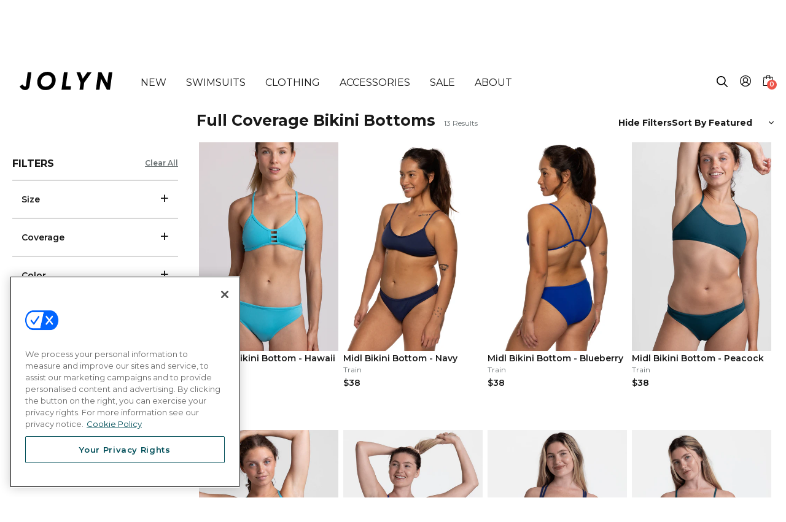

--- FILE ---
content_type: text/html; charset=utf-8
request_url: https://jolyn.com/collections/full-coverage-bottoms/color-blue
body_size: 58607
content:
<!doctype html>
<html class="no-js" lang="en">
<head>
  

  <script type="text/javascript">
  function sendLeadToMaestra(email) {
    if (typeof window.maestra !== "function") {
      console.warn("Maestra is not available on window.maestra");
      return;
    }

    window.maestra("async", {
      operation: "NewLead",
      data: {
        customer: {
          email: email,
          subscriptions: [{ pointOfContact: "Email" }]
        }
      }
    });
  }

  window.addEventListener("postscriptPopup", function (ev) {
    if (ev.detail.type === "formSubmit") {
      const { values } = ev.detail;

      if (values && values.email) {
        sendLeadToMaestra(values.email);
      }
    }
  });
</script>

  <!-- CookiePro Cookies Consent Notice start for jolyn.com -->
    <script src="https://cookie-cdn.cookiepro.com/scripttemplates/otSDKStub.js"  type="text/javascript" charset="UTF-8" data-domain-script="c0a1426d-1a00-4ba0-9111-bbd146f7726c" ></script>
    <script type="text/javascript">
    function OptanonWrapper() { }
    
    // Handle cookie preferences button
    document.addEventListener('DOMContentLoaded', function() {
      const cookieBtns = document.getElementsByClassName('cookie-preferences-btn');
      
      // Add event listener to all elements with the class
      for (let i = 0; i < cookieBtns.length; i++) {
        cookieBtns[i].addEventListener('click', function() {
          // Check if Optanon is available
          if (typeof Optanon !== 'undefined' && Optanon.ToggleInfoDisplay) {
            Optanon.ToggleInfoDisplay();
          } else {
            // Fallback: try to trigger the OneTrust banner
            if (typeof OneTrust !== 'undefined' && OneTrust.ToggleInfoDisplay) {
              OneTrust.ToggleInfoDisplay();
            } else {
              // If OneTrust is not loaded, show a message or redirect to privacy policy
              console.warn('OneTrust/CookiePro not loaded yet');
              // Optionally redirect to privacy policy as fallback
              // window.location.href = '/pages/privacy-policy';
            }
          }
        });
      }
    });
    </script>
    <!-- CookiePro Cookies Consent Notice end for jolyn.com -->

  <script>
    !function(t,e){var o,n,p,r;e.__SV||(window.posthog=e,e._i=[],e.init=function(i,s,a){function g(t,e){var o=e.split(".");2==o.length&&(t=t[o[0]],e=o[1]),t[e]=function(){t.push([e].concat(Array.prototype.slice.call(arguments,0)))}}(p=t.createElement("script")).type="text/javascript",p.async=!0,p.src=s.api_host+"/static/array.js",(r=t.getElementsByTagName("script")[0]).parentNode.insertBefore(p,r);var u=e;for(void 0!==a?u=e[a]=[]:a="posthog",u.people=u.people||[],u.toString=function(t){var e="posthog";return"posthog"!==a&&(e+="."+a),t||(e+=" (stub)"),e},u.people.toString=function(){return u.toString(1)+".people (stub)"},o="capture identify alias people.set people.set_once set_config register register_once unregister opt_out_capturing has_opted_out_capturing opt_in_capturing reset isFeatureEnabled getFeatureFlag onFeatureFlags".split(" "),n=0;n<o.length;n++)g(u,o[n]);e._i.push([i,s,a])},e.__SV=1)}(document,window.posthog||[]);
    posthog.init('p6C76o_RwD2RI7uKT46k1sFdzCDc9DWgWRN5ybuk9Ok',{
      api_host:'https://app.posthog.com',
      disable_session_recording: true,
      opt_in_site_apps: true
    })

    // posthog.onFeatureFlags(function () {
    //     if (posthog.isFeatureEnabled('collection-header-all-swimsuits')) {
    //         posthog.startSessionRecording();
    //         console.log('Session recording started: collection-header-all-swimsuits');
    //     }

    //     if (posthog.getFeatureFlag('luau-love') === 'test') {
    //       console.log('Luau love hero image: ENABLED');
    //       $(document).ready(function() {
    //           $('.template-index .hero-frame .placeholder-mobile').attr('src', 'https://cdn.shopify.com/s/files/1/0703/0099/files/Luau-Love_Amore_Homepage-M.jpg?v=1738348093');
    //       });

    //     } else {
    //       console.log('Luau love image: DISABLED');
    //     }
    // })


    

  </script>
  
  <meta name="google-site-verification" content="WZT1VxDpzbMdWi8POljzSSyydC5MuOhEItYnU7vfg7o" />
  <meta name="google-site-verification" content="VH7pEeMWyttLqZfOCBhi2hcC-gOMXdIXUaWTXxYk3w8" />
  <meta name="google-site-verification" content="Ht3FuWgGlA5zYVCpRDo2pMDBzVKVkRoiptsUmeaUBVE" />
  <meta name="google-site-verification" content="WEXbYzxFe3Kc0Qjj5S1836rtv49OoeX536x9ctG8BNw" />
  <meta name="p:domain_verify" content="ba12d1109cba8ad04a298aae36c08975"/>
  <meta name="p:domain_verify" content="6e61fe7266eaa8a82cce8679ebcf0171"/>
  
  <meta charset="utf-8">
  <meta http-equiv="X-UA-Compatible" content="IE=edge,chrome=1">
  <meta name="viewport" content="width=device-width,initial-scale=1">
  <meta name="theme-color" content="#191919">
  <link rel="canonical" href="https://jolyn.com/collections/full-coverage-bottoms/color-blue">
  
  

  
  
    
    <!-- |color-blue -->
    
      <meta name="robots" content="noindex, nofollow" />
    
  
  	
  	
<link rel="shortcut icon" href="//jolyn.com/cdn/shop/files/jolyn_favicon_32x32.jpg?v=1613673101" type="image/png"><title>Shop Full Coverage Bikini Bottoms | JOLYN
&ndash; Tagged &quot;color-blue&quot;</title>
  <meta name="description" content="Our full coverage swimsuit bottoms have a drawstring around the waist to keep you comfortable and secure during any athletic workout. Shop full coverage bottoms.">

  <!-- /snippets/social-meta-tags.liquid -->




<meta property="og:site_name" content="JOLYN">
<meta property="og:url" content="https://jolyn.com/collections/full-coverage-bottoms/color-blue">
<meta property="og:title" content="Full Coverage Bikini Bottoms">
<meta property="og:type" content="product.group">
<meta property="og:description" content="Our full coverage swimsuit bottoms have a drawstring around the waist to keep you comfortable and secure during any athletic workout. Shop full coverage bottoms.">





<meta name="twitter:card" content="summary_large_image">
<meta name="twitter:title" content="Full Coverage Bikini Bottoms">
<meta name="twitter:description" content="Our full coverage swimsuit bottoms have a drawstring around the waist to keep you comfortable and secure during any athletic workout. Shop full coverage bottoms.">


  <link href="//jolyn.com/cdn/shop/t/415/assets/theme.scss.css?v=85579152519429090331768588064" rel="stylesheet" type="text/css" media="all" />

  <script>
    var theme = {
      strings: {
        addToCart: "Add to cart",
        soldOut: "Sold out",
        unavailable: "Unavailable",
        regularPrice: "Regular price",
        sale: "Sale",
        showMore: "Show More",
        showLess: "Show Less",
        addressError: "Error looking up that address",
        addressNoResults: "No results for that address",
        addressQueryLimit: "You have exceeded the Google API usage limit. Consider upgrading to a \u003ca href=\"https:\/\/developers.google.com\/maps\/premium\/usage-limits\"\u003ePremium Plan\u003c\/a\u003e.",
        authError: "There was a problem authenticating your Google Maps account.",
        newWindow: "Opens in a new window.",
        external: "Opens external website.",
        newWindowExternal: "Opens external website in a new window."
      },
      moneyFormat: "${{amount}}"
    }

    document.documentElement.className = document.documentElement.className.replace('no-js', 'js');
  </script><script src="//jolyn.com/cdn/shop/t/415/assets/lazysizes.js?v=68441465964607740661768422589" async="async"></script>
  <script src="//jolyn.com/cdn/shop/t/415/assets/vendor.js?v=75862201411557067141768423065"></script>
  <script src="//jolyn.com/cdn/shop/t/415/assets/theme.js?v2=3&v=91730855754650767401768423049" defer="defer"></script>
  <script type="text/javascript" src="https://cdnjs.cloudflare.com/ajax/libs/jquery-cookie/1.4.1/jquery.cookie.min.js"></script>

  <script>window.performance && window.performance.mark && window.performance.mark('shopify.content_for_header.start');</script><meta id="shopify-digital-wallet" name="shopify-digital-wallet" content="/7030099/digital_wallets/dialog">
<meta name="shopify-checkout-api-token" content="36b904005ca9ddba0cc605e333906668">
<meta id="in-context-paypal-metadata" data-shop-id="7030099" data-venmo-supported="true" data-environment="production" data-locale="en_US" data-paypal-v4="true" data-currency="USD">
<link rel="alternate" type="application/atom+xml" title="Feed" href="/collections/full-coverage-bottoms/color-blue.atom" />
<link rel="alternate" type="application/json+oembed" href="https://jolyn.com/collections/full-coverage-bottoms/color-blue.oembed">
<script async="async" src="/checkouts/internal/preloads.js?locale=en-US"></script>
<link rel="preconnect" href="https://shop.app" crossorigin="anonymous">
<script async="async" src="https://shop.app/checkouts/internal/preloads.js?locale=en-US&shop_id=7030099" crossorigin="anonymous"></script>
<script id="apple-pay-shop-capabilities" type="application/json">{"shopId":7030099,"countryCode":"US","currencyCode":"USD","merchantCapabilities":["supports3DS"],"merchantId":"gid:\/\/shopify\/Shop\/7030099","merchantName":"JOLYN","requiredBillingContactFields":["postalAddress","email","phone"],"requiredShippingContactFields":["postalAddress","email","phone"],"shippingType":"shipping","supportedNetworks":["visa","masterCard","amex","discover","elo","jcb"],"total":{"type":"pending","label":"JOLYN","amount":"1.00"},"shopifyPaymentsEnabled":true,"supportsSubscriptions":true}</script>
<script id="shopify-features" type="application/json">{"accessToken":"36b904005ca9ddba0cc605e333906668","betas":["rich-media-storefront-analytics"],"domain":"jolyn.com","predictiveSearch":true,"shopId":7030099,"locale":"en"}</script>
<script>var Shopify = Shopify || {};
Shopify.shop = "jolyn-clothing-company-usa.myshopify.com";
Shopify.locale = "en";
Shopify.currency = {"active":"USD","rate":"1.0"};
Shopify.country = "US";
Shopify.theme = {"name":"JOLYN - Sugardust","id":151587160237,"schema_name":"Debut","schema_version":"11.1.5","theme_store_id":null,"role":"main"};
Shopify.theme.handle = "null";
Shopify.theme.style = {"id":null,"handle":null};
Shopify.cdnHost = "jolyn.com/cdn";
Shopify.routes = Shopify.routes || {};
Shopify.routes.root = "/";</script>
<script type="module">!function(o){(o.Shopify=o.Shopify||{}).modules=!0}(window);</script>
<script>!function(o){function n(){var o=[];function n(){o.push(Array.prototype.slice.apply(arguments))}return n.q=o,n}var t=o.Shopify=o.Shopify||{};t.loadFeatures=n(),t.autoloadFeatures=n()}(window);</script>
<script>
  window.ShopifyPay = window.ShopifyPay || {};
  window.ShopifyPay.apiHost = "shop.app\/pay";
  window.ShopifyPay.redirectState = null;
</script>
<script id="shop-js-analytics" type="application/json">{"pageType":"collection"}</script>
<script defer="defer" async type="module" src="//jolyn.com/cdn/shopifycloud/shop-js/modules/v2/client.init-shop-cart-sync_C5BV16lS.en.esm.js"></script>
<script defer="defer" async type="module" src="//jolyn.com/cdn/shopifycloud/shop-js/modules/v2/chunk.common_CygWptCX.esm.js"></script>
<script type="module">
  await import("//jolyn.com/cdn/shopifycloud/shop-js/modules/v2/client.init-shop-cart-sync_C5BV16lS.en.esm.js");
await import("//jolyn.com/cdn/shopifycloud/shop-js/modules/v2/chunk.common_CygWptCX.esm.js");

  window.Shopify.SignInWithShop?.initShopCartSync?.({"fedCMEnabled":true,"windoidEnabled":true});

</script>
<script>
  window.Shopify = window.Shopify || {};
  if (!window.Shopify.featureAssets) window.Shopify.featureAssets = {};
  window.Shopify.featureAssets['shop-js'] = {"shop-cart-sync":["modules/v2/client.shop-cart-sync_ZFArdW7E.en.esm.js","modules/v2/chunk.common_CygWptCX.esm.js"],"init-fed-cm":["modules/v2/client.init-fed-cm_CmiC4vf6.en.esm.js","modules/v2/chunk.common_CygWptCX.esm.js"],"shop-button":["modules/v2/client.shop-button_tlx5R9nI.en.esm.js","modules/v2/chunk.common_CygWptCX.esm.js"],"shop-cash-offers":["modules/v2/client.shop-cash-offers_DOA2yAJr.en.esm.js","modules/v2/chunk.common_CygWptCX.esm.js","modules/v2/chunk.modal_D71HUcav.esm.js"],"init-windoid":["modules/v2/client.init-windoid_sURxWdc1.en.esm.js","modules/v2/chunk.common_CygWptCX.esm.js"],"shop-toast-manager":["modules/v2/client.shop-toast-manager_ClPi3nE9.en.esm.js","modules/v2/chunk.common_CygWptCX.esm.js"],"init-shop-email-lookup-coordinator":["modules/v2/client.init-shop-email-lookup-coordinator_B8hsDcYM.en.esm.js","modules/v2/chunk.common_CygWptCX.esm.js"],"init-shop-cart-sync":["modules/v2/client.init-shop-cart-sync_C5BV16lS.en.esm.js","modules/v2/chunk.common_CygWptCX.esm.js"],"avatar":["modules/v2/client.avatar_BTnouDA3.en.esm.js"],"pay-button":["modules/v2/client.pay-button_FdsNuTd3.en.esm.js","modules/v2/chunk.common_CygWptCX.esm.js"],"init-customer-accounts":["modules/v2/client.init-customer-accounts_DxDtT_ad.en.esm.js","modules/v2/client.shop-login-button_C5VAVYt1.en.esm.js","modules/v2/chunk.common_CygWptCX.esm.js","modules/v2/chunk.modal_D71HUcav.esm.js"],"init-shop-for-new-customer-accounts":["modules/v2/client.init-shop-for-new-customer-accounts_ChsxoAhi.en.esm.js","modules/v2/client.shop-login-button_C5VAVYt1.en.esm.js","modules/v2/chunk.common_CygWptCX.esm.js","modules/v2/chunk.modal_D71HUcav.esm.js"],"shop-login-button":["modules/v2/client.shop-login-button_C5VAVYt1.en.esm.js","modules/v2/chunk.common_CygWptCX.esm.js","modules/v2/chunk.modal_D71HUcav.esm.js"],"init-customer-accounts-sign-up":["modules/v2/client.init-customer-accounts-sign-up_CPSyQ0Tj.en.esm.js","modules/v2/client.shop-login-button_C5VAVYt1.en.esm.js","modules/v2/chunk.common_CygWptCX.esm.js","modules/v2/chunk.modal_D71HUcav.esm.js"],"shop-follow-button":["modules/v2/client.shop-follow-button_Cva4Ekp9.en.esm.js","modules/v2/chunk.common_CygWptCX.esm.js","modules/v2/chunk.modal_D71HUcav.esm.js"],"checkout-modal":["modules/v2/client.checkout-modal_BPM8l0SH.en.esm.js","modules/v2/chunk.common_CygWptCX.esm.js","modules/v2/chunk.modal_D71HUcav.esm.js"],"lead-capture":["modules/v2/client.lead-capture_Bi8yE_yS.en.esm.js","modules/v2/chunk.common_CygWptCX.esm.js","modules/v2/chunk.modal_D71HUcav.esm.js"],"shop-login":["modules/v2/client.shop-login_D6lNrXab.en.esm.js","modules/v2/chunk.common_CygWptCX.esm.js","modules/v2/chunk.modal_D71HUcav.esm.js"],"payment-terms":["modules/v2/client.payment-terms_CZxnsJam.en.esm.js","modules/v2/chunk.common_CygWptCX.esm.js","modules/v2/chunk.modal_D71HUcav.esm.js"]};
</script>
<script>(function() {
  var isLoaded = false;
  function asyncLoad() {
    if (isLoaded) return;
    isLoaded = true;
    var urls = ["https:\/\/cdn-loyalty.yotpo.com\/loader\/ff2JimhxB20HOj38qUQ6eg.js?shop=jolyn-clothing-company-usa.myshopify.com","https:\/\/intg.snapchat.com\/shopify\/shopify-scevent-init.js?id=f36e2caa-3bf1-49a0-8799-1ae5e7855b10\u0026shop=jolyn-clothing-company-usa.myshopify.com","\/\/cdn.shopify.com\/proxy\/33491359963a1f2455c0e9ff7ad992bc0311980e460f798359fffef39526adee\/shopify-script-tags.s3.eu-west-1.amazonaws.com\/smartseo\/instantpage.js?shop=jolyn-clothing-company-usa.myshopify.com\u0026sp-cache-control=cHVibGljLCBtYXgtYWdlPTkwMA","https:\/\/cdn.kustomerapp.com\/chat-web\/autoload.js?apiKey=eyJhbGciOiJub25lIn0.eyJvcmdOYW1lIjoiam9seW4iLCJyb2xlcyI6WyJvcmcudHJhY2tpbmciXX0.eyJhbGciOiJub25lIn0\u0026brandId=666b5c5508f0a5d9343fb8ad\u0026shop=jolyn-clothing-company-usa.myshopify.com","https:\/\/cdn-widgetsrepository.yotpo.com\/v1\/loader\/MHAlE0oFo3EXyzIgJR5K7inRCm81FN8iWQyg8cr5?shop=jolyn-clothing-company-usa.myshopify.com","https:\/\/search-us3.omegacommerce.com\/instant\/initjs?ID=b1f52fbe-60c2-430b-b6c1-de36b97aba2b\u0026shop=jolyn-clothing-company-usa.myshopify.com","https:\/\/d38xvr37kwwhcm.cloudfront.net\/js\/grin-sdk.js?shop=jolyn-clothing-company-usa.myshopify.com","https:\/\/cdn.usemonocle.com\/store-embed\/index.js?loading_source=script_tag\u0026shop=jolyn-clothing-company-usa.myshopify.com","https:\/\/thread.spicegems.org\/0\/js\/scripttags\/jolyn-clothing-company-usa\/country_redirect_6929830ebd6e9aa47af13434650ed4f0.min.js?v=51\u0026shop=jolyn-clothing-company-usa.myshopify.com","https:\/\/sdk.postscript.io\/sdk-script-loader.bundle.js?shopId=754959\u0026shop=jolyn-clothing-company-usa.myshopify.com"];
    for (var i = 0; i < urls.length; i++) {
      var s = document.createElement('script');
      s.type = 'text/javascript';
      s.async = true;
      s.src = urls[i];
      var x = document.getElementsByTagName('script')[0];
      x.parentNode.insertBefore(s, x);
    }
  };
  if(window.attachEvent) {
    window.attachEvent('onload', asyncLoad);
  } else {
    window.addEventListener('load', asyncLoad, false);
  }
})();</script>
<script id="__st">var __st={"a":7030099,"offset":-28800,"reqid":"e0f1a644-f92d-4016-92d3-f83b971e4567-1768724898","pageurl":"jolyn.com\/collections\/full-coverage-bottoms\/color-blue","u":"beb8b3a7c442","p":"collection","rtyp":"collection","rid":293574081};</script>
<script>window.ShopifyPaypalV4VisibilityTracking = true;</script>
<script id="captcha-bootstrap">!function(){'use strict';const t='contact',e='account',n='new_comment',o=[[t,t],['blogs',n],['comments',n],[t,'customer']],c=[[e,'customer_login'],[e,'guest_login'],[e,'recover_customer_password'],[e,'create_customer']],r=t=>t.map((([t,e])=>`form[action*='/${t}']:not([data-nocaptcha='true']) input[name='form_type'][value='${e}']`)).join(','),a=t=>()=>t?[...document.querySelectorAll(t)].map((t=>t.form)):[];function s(){const t=[...o],e=r(t);return a(e)}const i='password',u='form_key',d=['recaptcha-v3-token','g-recaptcha-response','h-captcha-response',i],f=()=>{try{return window.sessionStorage}catch{return}},m='__shopify_v',_=t=>t.elements[u];function p(t,e,n=!1){try{const o=window.sessionStorage,c=JSON.parse(o.getItem(e)),{data:r}=function(t){const{data:e,action:n}=t;return t[m]||n?{data:e,action:n}:{data:t,action:n}}(c);for(const[e,n]of Object.entries(r))t.elements[e]&&(t.elements[e].value=n);n&&o.removeItem(e)}catch(o){console.error('form repopulation failed',{error:o})}}const l='form_type',E='cptcha';function T(t){t.dataset[E]=!0}const w=window,h=w.document,L='Shopify',v='ce_forms',y='captcha';let A=!1;((t,e)=>{const n=(g='f06e6c50-85a8-45c8-87d0-21a2b65856fe',I='https://cdn.shopify.com/shopifycloud/storefront-forms-hcaptcha/ce_storefront_forms_captcha_hcaptcha.v1.5.2.iife.js',D={infoText:'Protected by hCaptcha',privacyText:'Privacy',termsText:'Terms'},(t,e,n)=>{const o=w[L][v],c=o.bindForm;if(c)return c(t,g,e,D).then(n);var r;o.q.push([[t,g,e,D],n]),r=I,A||(h.body.append(Object.assign(h.createElement('script'),{id:'captcha-provider',async:!0,src:r})),A=!0)});var g,I,D;w[L]=w[L]||{},w[L][v]=w[L][v]||{},w[L][v].q=[],w[L][y]=w[L][y]||{},w[L][y].protect=function(t,e){n(t,void 0,e),T(t)},Object.freeze(w[L][y]),function(t,e,n,w,h,L){const[v,y,A,g]=function(t,e,n){const i=e?o:[],u=t?c:[],d=[...i,...u],f=r(d),m=r(i),_=r(d.filter((([t,e])=>n.includes(e))));return[a(f),a(m),a(_),s()]}(w,h,L),I=t=>{const e=t.target;return e instanceof HTMLFormElement?e:e&&e.form},D=t=>v().includes(t);t.addEventListener('submit',(t=>{const e=I(t);if(!e)return;const n=D(e)&&!e.dataset.hcaptchaBound&&!e.dataset.recaptchaBound,o=_(e),c=g().includes(e)&&(!o||!o.value);(n||c)&&t.preventDefault(),c&&!n&&(function(t){try{if(!f())return;!function(t){const e=f();if(!e)return;const n=_(t);if(!n)return;const o=n.value;o&&e.removeItem(o)}(t);const e=Array.from(Array(32),(()=>Math.random().toString(36)[2])).join('');!function(t,e){_(t)||t.append(Object.assign(document.createElement('input'),{type:'hidden',name:u})),t.elements[u].value=e}(t,e),function(t,e){const n=f();if(!n)return;const o=[...t.querySelectorAll(`input[type='${i}']`)].map((({name:t})=>t)),c=[...d,...o],r={};for(const[a,s]of new FormData(t).entries())c.includes(a)||(r[a]=s);n.setItem(e,JSON.stringify({[m]:1,action:t.action,data:r}))}(t,e)}catch(e){console.error('failed to persist form',e)}}(e),e.submit())}));const S=(t,e)=>{t&&!t.dataset[E]&&(n(t,e.some((e=>e===t))),T(t))};for(const o of['focusin','change'])t.addEventListener(o,(t=>{const e=I(t);D(e)&&S(e,y())}));const B=e.get('form_key'),M=e.get(l),P=B&&M;t.addEventListener('DOMContentLoaded',(()=>{const t=y();if(P)for(const e of t)e.elements[l].value===M&&p(e,B);[...new Set([...A(),...v().filter((t=>'true'===t.dataset.shopifyCaptcha))])].forEach((e=>S(e,t)))}))}(h,new URLSearchParams(w.location.search),n,t,e,['guest_login'])})(!0,!0)}();</script>
<script integrity="sha256-4kQ18oKyAcykRKYeNunJcIwy7WH5gtpwJnB7kiuLZ1E=" data-source-attribution="shopify.loadfeatures" defer="defer" src="//jolyn.com/cdn/shopifycloud/storefront/assets/storefront/load_feature-a0a9edcb.js" crossorigin="anonymous"></script>
<script crossorigin="anonymous" defer="defer" src="//jolyn.com/cdn/shopifycloud/storefront/assets/shopify_pay/storefront-65b4c6d7.js?v=20250812"></script>
<script data-source-attribution="shopify.dynamic_checkout.dynamic.init">var Shopify=Shopify||{};Shopify.PaymentButton=Shopify.PaymentButton||{isStorefrontPortableWallets:!0,init:function(){window.Shopify.PaymentButton.init=function(){};var t=document.createElement("script");t.src="https://jolyn.com/cdn/shopifycloud/portable-wallets/latest/portable-wallets.en.js",t.type="module",document.head.appendChild(t)}};
</script>
<script data-source-attribution="shopify.dynamic_checkout.buyer_consent">
  function portableWalletsHideBuyerConsent(e){var t=document.getElementById("shopify-buyer-consent"),n=document.getElementById("shopify-subscription-policy-button");t&&n&&(t.classList.add("hidden"),t.setAttribute("aria-hidden","true"),n.removeEventListener("click",e))}function portableWalletsShowBuyerConsent(e){var t=document.getElementById("shopify-buyer-consent"),n=document.getElementById("shopify-subscription-policy-button");t&&n&&(t.classList.remove("hidden"),t.removeAttribute("aria-hidden"),n.addEventListener("click",e))}window.Shopify?.PaymentButton&&(window.Shopify.PaymentButton.hideBuyerConsent=portableWalletsHideBuyerConsent,window.Shopify.PaymentButton.showBuyerConsent=portableWalletsShowBuyerConsent);
</script>
<script data-source-attribution="shopify.dynamic_checkout.cart.bootstrap">document.addEventListener("DOMContentLoaded",(function(){function t(){return document.querySelector("shopify-accelerated-checkout-cart, shopify-accelerated-checkout")}if(t())Shopify.PaymentButton.init();else{new MutationObserver((function(e,n){t()&&(Shopify.PaymentButton.init(),n.disconnect())})).observe(document.body,{childList:!0,subtree:!0})}}));
</script>
<link id="shopify-accelerated-checkout-styles" rel="stylesheet" media="screen" href="https://jolyn.com/cdn/shopifycloud/portable-wallets/latest/accelerated-checkout-backwards-compat.css" crossorigin="anonymous">
<style id="shopify-accelerated-checkout-cart">
        #shopify-buyer-consent {
  margin-top: 1em;
  display: inline-block;
  width: 100%;
}

#shopify-buyer-consent.hidden {
  display: none;
}

#shopify-subscription-policy-button {
  background: none;
  border: none;
  padding: 0;
  text-decoration: underline;
  font-size: inherit;
  cursor: pointer;
}

#shopify-subscription-policy-button::before {
  box-shadow: none;
}

      </style>
<link rel="stylesheet" media="screen" href="//jolyn.com/cdn/shop/t/415/compiled_assets/styles.css?393482">
<script>window.performance && window.performance.mark && window.performance.mark('shopify.content_for_header.end');</script>
  <style media="screen">
    .remove {display: none}
    
  </style>

  <link rel="preconnect" href="https://fonts.googleapis.com">
  <link rel="preconnect" href="https://fonts.gstatic.com" crossorigin>
  <link href="https://fonts.googleapis.com/css2?family=Montserrat:ital,wght@0,400;0,600;0,700;1,400;1,600&display=swap" rel="stylesheet">

  <link href="//jolyn.com/cdn/shop/t/415/assets/main.css?v=97633912691339115241768422627" rel="stylesheet" type="text/css" media="all" />
  <link href="//jolyn.com/cdn/shop/t/415/assets/cb_addon.css?v=48706753006395949381768422421" rel="stylesheet" type="text/css" media="all" />

  <script src="//jolyn.com/cdn/shopifycloud/storefront/assets/themes_support/option_selection-b017cd28.js" type="text/javascript"></script>



  <!-- Yotpo JavaScript > Layout > theme.liquid -->
    <script src="https://cdn-widgetsrepository.yotpo.com/v1/loader/MHAlE0oFo3EXyzIgJR5K7inRCm81FN8iWQyg8cr5" async></script>
    <!-- End of Yotpo JavaScript --> 
    
  
    









<script src="https://snapui.searchspring.io/kfftqz/production/bundle.js" id="searchspring-context" defer>
	 
    collection = { id: "293574081", name: "Full Coverage Bikini Bottoms", handle: "full-coverage-bottoms" };
  
  tags = "color-blue";

  template = "collection";

format = "${{amount}}";
 
  ss_linked_collection = ""
 
  ss_linked_collection_url = ""
 
  ss_collection_type = ""

</script>
  

  <!--Maestra Tracker START-->
  <script>
    
        window.maestraAreaId = "";
    
    maestra = window.maestra || function() { maestra.queue.push(arguments); };
    maestra.queue = maestra.queue || [];
    maestra('create', {
        endpointId: 'Jolyn.Shopify'
    });
  </script>
  <script src="
  https://api.maestra.io/scripts/v1/tracker.js" async></script>
    
  <!--Maestra Tracker END-->

  <script src="https://cdn.userway.org/widget.js" data-account="LU7YzigaNU"></script>

  <script>
    (function(d){
      var s = d.createElement("script");
      /* uncomment the following line to override default position*/
      /* s.setAttribute("data-position", 3);*/
      /* uncomment the following line to override default size (values: small, large)*/
      /* s.setAttribute("data-size", "small");*/
      /* uncomment the following line to override default language (e.g., fr, de, es, he, nl, etc.)*/
      /* s.setAttribute("data-language", "language");*/
      /* uncomment the following line to override color set via widget (e.g., #053f67)*/
      // s.setAttribute("data-color", "#f00");
      /* uncomment the following line to override type set via widget (1=person, 2=chair, 3=eye, 4=text)*/
      /* s.setAttribute("data-type", "1");*/
      /* s.setAttribute("data-statement_text:", "Our Accessibility Statement");*/
      /* s.setAttribute("data-statement_url", "http://www.example.com/accessibility")";*/
      /* uncomment the following line to override support on mobile devices*/
      s.setAttribute("data-desktop", true);
      s.setAttribute("data-mobile", true);
      /* uncomment the following line to set custom trigger action for accessibility menu*/
      // s.setAttribute("data-trigger", "userway");
      s.setAttribute("data-account", "LU7YzigaNU");
      s.setAttribute("src", "https://cdn.userway.org/widget.js");
      (d.body || d.head).appendChild(s);
    })(document)
    </script>
<!-- BEGIN app block: shopify://apps/elevar-conversion-tracking/blocks/dataLayerEmbed/bc30ab68-b15c-4311-811f-8ef485877ad6 -->



<script type="module" dynamic>
  const configUrl = "/a/elevar/static/configs/65993a81d7a8b8c19f9b6e731a22cd3fc24f5009/config.js";
  const config = (await import(configUrl)).default;
  const scriptUrl = config.script_src_app_theme_embed;

  if (scriptUrl) {
    const { handler } = await import(scriptUrl);

    await handler(
      config,
      {
        cartData: {
  marketId: "2195629",
  attributes:{},
  cartTotal: "0.0",
  currencyCode:"USD",
  items: []
}
,
        user: {cartTotal: "0.0",
    currencyCode:"USD",customer: {},
}
,
        isOnCartPage:false,
        collectionView:{
    currencyCode:"USD",
    items: [{id:"ANDY-XL-MINT",name:"Andy Bikini Bottom - Mint",
          brand:"Jolyn",
          category:"Solid Andy Bikini Bottoms",
          variant:"Mint \/ XL",
          price: "38.0",
          productId: "6567621755053",
          variantId: "39375289843885",
          handle:"bikini-bottoms-andy-mint-solids",
          compareAtPrice: "0.0",image:"\/\/jolyn.com\/cdn\/shop\/products\/Swim-Bottoms_Andy_Solid_Back_Mint_Angie_061821.jpg?v=1625076994"},{id:"ANDY-XXS-NAVY",name:"Andy Bikini Bottom - Navy",
          brand:"Jolyn",
          category:"Solid Andy Bikini Bottoms",
          variant:"Navy \/ XXS",
          price: "38.0",
          productId: "7194777026733",
          variantId: "42173893279917",
          handle:"bikini-bottoms-andy-navy-solids",
          compareAtPrice: "0.0",image:"\/\/jolyn.com\/cdn\/shop\/files\/Swim-Bottoms_Andy_Solid_Navy_Front_JessCathy_071123.jpg?v=1724355043"},{id:"ANDY-XS-PEAC",name:"Andy Bikini Bottom - Peacock",
          brand:"Jolyn",
          category:"Solid Andy Bikini Bottoms",
          variant:"Peacock \/ XS",
          price: "38.0",
          productId: "7194777157805",
          variantId: "41644045271213",
          handle:"bikini-bottoms-andy-peacock-solids",
          compareAtPrice: "0.0",image:"\/\/jolyn.com\/cdn\/shop\/files\/Swim-Bottoms_Andy_Solid_Peacock_Front1_JessCathy_071123_png_png.jpg?v=1724355093"},{id:"ANDY-XS-HAW",name:"Andy Bikini Bottom - Hawaii Blue",
          brand:"Jolyn",
          category:"Solid Andy Bikini Bottoms",
          variant:"Hawaii Blue \/ XS",
          price: "38.0",
          productId: "7194796392621",
          variantId: "41644091637933",
          handle:"bikini-bottoms-andy-hawaii-blue-solids",
          compareAtPrice: "0.0",image:"\/\/jolyn.com\/cdn\/shop\/files\/Swim-Bottoms_Andy_Solid_HB_Front2_JessCathy_071123.jpg?v=1724349175"},{id:"ANDY-XS-BB",name:"Andy Bikini Bottom - Blueberry",
          brand:"Jolyn",
          category:"Solid Andy Bikini Bottoms",
          variant:"Blueberry \/ XS",
          price: "38.0",
          productId: "7194796851373",
          variantId: "41644094324909",
          handle:"bikini-bottoms-andy-blueberry-solids",
          compareAtPrice: "0.0",image:"\/\/jolyn.com\/cdn\/shop\/files\/Swim-Bottoms_Andy_Solid_BB_Front_JessCathy_071123_png.jpg?v=1724349115"},{id:"MIDL-XS-HAW",name:"Midl Bikini Bottom - Hawaii Blue",
          brand:"Jolyn",
          category:"Solid Midl Bottoms",
          variant:"Hawaii Blue \/ XS",
          price: "38.0",
          productId: "7206604996781",
          variantId: "41686171123885",
          handle:"bikini-bottoms-midl-hawaii-blue-solids",
          compareAtPrice: "0.0",image:"\/\/jolyn.com\/cdn\/shop\/files\/Studio_JOLYN_Midl_HB_Front.jpg?v=1752189382"},{id:"MIDL-XS-BB",name:"Midl Bikini Bottom - Blueberry",
          brand:"Jolyn",
          category:"Solid Midl Bottoms",
          variant:"Blueberry \/ XS",
          price: "38.0",
          productId: "7206605422765",
          variantId: "41686172893357",
          handle:"bikini-bottoms-midl-blueberry-solids",
          compareAtPrice: "0.0",image:"\/\/jolyn.com\/cdn\/shop\/products\/Swim-Bottoms_Midl_Solid_Back_Blueberry_BB_Naomi_120921_e7e49032-d35a-4d9f-ac7f-de957e0fb343.jpg?v=1659120466"},{id:"MIDL-XS-NAVY",name:"Midl Bikini Bottom - Navy",
          brand:"Jolyn",
          category:"Solid Midl Bottoms",
          variant:"Navy \/ XS",
          price: "38.0",
          productId: "7206605586605",
          variantId: "41686173450413",
          handle:"bikini-bottoms-midl-navy-solids",
          compareAtPrice: "0.0",image:"\/\/jolyn.com\/cdn\/shop\/products\/Swim-Bottoms_Midl_Solid_Back_Navy_Naomi_120921_c82e9f96-6352-415b-a7b5-4612f0c21f30.jpg?v=1659120483"},{id:"MIDL-XS-PEAC",name:"Midl Bikini Bottom - Peacock",
          brand:"Jolyn",
          category:"Solid Midl Bottoms",
          variant:"Peacock \/ XS",
          price: "38.0",
          productId: "7206605947053",
          variantId: "41686174498989",
          handle:"bikini-bottoms-midl-peacock-solids",
          compareAtPrice: "0.0",image:"\/\/jolyn.com\/cdn\/shop\/files\/Studio_JOLYN_Midl_Peacock_Front1.jpg?v=1752258663"},{id:"TIFFANY-XS-HAW",name:"Tiffany Bikini Bottom - Hawaii Blue",
          brand:"Jolyn",
          category:"Solid Tiffany Bikini Bottoms",
          variant:"Hawaii Blue \/ XS",
          price: "38.0",
          productId: "7521256538285",
          variantId: "42796220121261",
          handle:"bikini-bottoms-tiffany-hawaii-blue-solids",
          compareAtPrice: "0.0",image:"\/\/jolyn.com\/cdn\/shop\/files\/Swim-Bottoms_Tiffany_Solid_HB_Front2_Sophie_040224.jpg?v=1713893576"},{id:"PAM-XS-HAW",name:"Pam Bikini Bottom - Hawaii Blue",
          brand:"Jolyn",
          category:"Solid Pam Bikini Bottoms",
          variant:"Hawaii Blue \/ XS",
          price: "38.0",
          productId: "8075169628333",
          variantId: "44195710042285",
          handle:"bikini-bottoms-pam-hawaii-blue-solids",
          compareAtPrice: "0.0",image:"\/\/jolyn.com\/cdn\/shop\/files\/Lifestyle_JOLYN_Bikini_Kathleen_Pam_Hawaii-Blue_3.jpg?v=1744926520"},{id:"PAM-XS-NAVY",name:"Pam Bikini Bottom - Navy",
          brand:"Jolyn",
          category:"Solid Pam Bikini Bottoms",
          variant:"Navy \/ XS",
          price: "38.0",
          productId: "8075169824941",
          variantId: "44195710468269",
          handle:"bikini-bottoms-pam-navy-solids",
          compareAtPrice: "0.0",image:"\/\/jolyn.com\/cdn\/shop\/files\/Lifestyle_JOLYN_Bikini_Ruth_Pam_Navy_3.jpg?v=1744927309"},{id:"MIDL-L-HAVEN",name:"Midl Bikini Bottom - Haven",
          brand:"Jolyn",
          category:"Printed Midl Bottoms",
          variant:"Haven \/ L",
          price: "11.0",
          productId: "7391537758381",
          variantId: "42396497641645",
          handle:"bikini-bottoms-midl-haven-prints",
          compareAtPrice: "42.0",image:"\/\/jolyn.com\/cdn\/shop\/files\/Swim-Tops_Bottoms_Tri_Midl_Print_Haven_Front_Liz_011924.jpg?v=1713551309"},]
  },
        searchResultsView:null,
        productView:null,
        checkoutComplete: null
      }
    );
  }
</script>


<!-- END app block --><!-- BEGIN app block: shopify://apps/triplewhale/blocks/triple_pixel_snippet/483d496b-3f1a-4609-aea7-8eee3b6b7a2a --><link rel='preconnect dns-prefetch' href='https://api.config-security.com/' crossorigin />
<link rel='preconnect dns-prefetch' href='https://conf.config-security.com/' crossorigin />
<script>
/* >> TriplePixel :: start*/
window.TriplePixelData={TripleName:"jolyn-clothing-company-usa.myshopify.com",ver:"2.16",plat:"SHOPIFY",isHeadless:false,src:'SHOPIFY_EXT',product:{id:"",name:``,price:"",variant:""},search:"",collection:"293574081",cart:"",template:"collection",curr:"USD" || "USD"},function(W,H,A,L,E,_,B,N){function O(U,T,P,H,R){void 0===R&&(R=!1),H=new XMLHttpRequest,P?(H.open("POST",U,!0),H.setRequestHeader("Content-Type","text/plain")):H.open("GET",U,!0),H.send(JSON.stringify(P||{})),H.onreadystatechange=function(){4===H.readyState&&200===H.status?(R=H.responseText,U.includes("/first")?eval(R):P||(N[B]=R)):(299<H.status||H.status<200)&&T&&!R&&(R=!0,O(U,T-1,P))}}if(N=window,!N[H+"sn"]){N[H+"sn"]=1,L=function(){return Date.now().toString(36)+"_"+Math.random().toString(36)};try{A.setItem(H,1+(0|A.getItem(H)||0)),(E=JSON.parse(A.getItem(H+"U")||"[]")).push({u:location.href,r:document.referrer,t:Date.now(),id:L()}),A.setItem(H+"U",JSON.stringify(E))}catch(e){}var i,m,p;A.getItem('"!nC`')||(_=A,A=N,A[H]||(E=A[H]=function(t,e,i){return void 0===i&&(i=[]),"State"==t?E.s:(W=L(),(E._q=E._q||[]).push([W,t,e].concat(i)),W)},E.s="Installed",E._q=[],E.ch=W,B="configSecurityConfModel",N[B]=1,O("https://conf.config-security.com/model",5),i=L(),m=A[atob("c2NyZWVu")],_.setItem("di_pmt_wt",i),p={id:i,action:"profile",avatar:_.getItem("auth-security_rand_salt_"),time:m[atob("d2lkdGg=")]+":"+m[atob("aGVpZ2h0")],host:A.TriplePixelData.TripleName,plat:A.TriplePixelData.plat,url:window.location.href.slice(0,500),ref:document.referrer,ver:A.TriplePixelData.ver},O("https://api.config-security.com/event",5,p),O("https://api.config-security.com/first?host=".concat(p.host,"&plat=").concat(p.plat),5)))}}("","TriplePixel",localStorage);
/* << TriplePixel :: end*/
</script>



<!-- END app block --><!-- BEGIN app block: shopify://apps/fondue-cashback-promotions/blocks/caseback-embed/dcfd972d-99c5-4526-b55b-2d76e990dec8 -->
<script
  async
  id="fondue-cashback"
  src="https://public.getfondue.com/cashback-extension/cart/fundle.js?v=821da3e2628e25ac60abd6ec2b6827939ad14f8e"
  api="AJAX"
  shop="jolyn-clothing-company-usa.myshopify.com"
  type="application/javascript">
</script>


<!-- END app block --><!-- BEGIN app block: shopify://apps/smart-seo/blocks/smartseo/7b0a6064-ca2e-4392-9a1d-8c43c942357b --><meta name="smart-seo-integrated" content="true" /><!-- metatagsSavedToSEOFields:  --><!-- BEGIN app snippet: smartseo.custom.schemas.jsonld --><!-- END app snippet --><!-- BEGIN app snippet: smartseo.collection.metatags --><!-- collection_seo_template_metafield:  --><title>Shop Full Coverage Bikini Bottoms | JOLYN</title>
<meta name="description" content="Our full coverage swimsuit bottoms have a drawstring around the waist to keep you comfortable and secure during any athletic workout. Shop full coverage bottoms." />
<meta name="smartseo-timestamp" content="0" /><!-- END app snippet --><!-- BEGIN app snippet: smartseo.collection.jsonld -->
<!--JSON-LD data generated by Smart SEO--><script type="application/ld+json">{"@context":"https://schema.org","@type":"ItemList","name":"Full Coverage Bikini Bottoms","url":"https://jolyn.com/collections/full-coverage-bottoms","description":"Our full coverage swimsuit bottoms have a drawstring around the waist to keep you comfortable and secure during any athletic workout. Our full coverage bikini bottom styles are made in bright colors and stylish limited edition prints, so you can mix and match to create the best bikini for your bo...","mainEntityOfPage":{"@type":"CollectionPage","@id":"https://jolyn.com/collections/full-coverage-bottoms"},"itemListElement":[{"@type":"ListItem","position":1,"url":"https://jolyn.com/products/bikini-bottoms-andy-mint-solids"},{"@type":"ListItem","position":2,"url":"https://jolyn.com/products/bikini-bottoms-andy-navy-solids"},{"@type":"ListItem","position":3,"url":"https://jolyn.com/products/bikini-bottoms-andy-peacock-solids"},{"@type":"ListItem","position":4,"url":"https://jolyn.com/products/bikini-bottoms-andy-hawaii-blue-solids"},{"@type":"ListItem","position":5,"url":"https://jolyn.com/products/bikini-bottoms-andy-blueberry-solids"},{"@type":"ListItem","position":6,"url":"https://jolyn.com/products/bikini-bottoms-midl-hawaii-blue-solids"},{"@type":"ListItem","position":7,"url":"https://jolyn.com/products/bikini-bottoms-midl-blueberry-solids"},{"@type":"ListItem","position":8,"url":"https://jolyn.com/products/bikini-bottoms-midl-navy-solids"},{"@type":"ListItem","position":9,"url":"https://jolyn.com/products/bikini-bottoms-midl-peacock-solids"},{"@type":"ListItem","position":10,"url":"https://jolyn.com/products/bikini-bottoms-tiffany-hawaii-blue-solids"},{"@type":"ListItem","position":11,"url":"https://jolyn.com/products/bikini-bottoms-pam-hawaii-blue-solids"},{"@type":"ListItem","position":12,"url":"https://jolyn.com/products/bikini-bottoms-pam-navy-solids"},{"@type":"ListItem","position":13,"url":"https://jolyn.com/products/bikini-bottoms-midl-haven-prints"}]}</script><!-- END app snippet --><!-- BEGIN app snippet: smartseo.no.index -->





<!-- END app snippet --><!-- BEGIN app snippet: smartseo.breadcrumbs.jsonld --><!--JSON-LD data generated by Smart SEO-->
<script type="application/ld+json">
    {
        "@context": "https://schema.org",
        "@type": "BreadcrumbList",
        "itemListElement": [
            {
                "@type": "ListItem",
                "position": 1,
                "item": {
                    "@type": "Website",
                    "@id": "https://jolyn.com",
                    "name": "Home"
                }
            },
            {
                "@type": "ListItem",
                "position": 2,
                "item": {
                    "@type": "CollectionPage",
                    "@id": "https://jolyn.com/collections/full-coverage-bottoms",
                    "name": "Full Coverage Bikini Bottoms"
                }
            },
            {
                "@type": "ListItem",
                "position": 3,
                "item": {
                    "@type": "CollectionPage",
                    "@id": "https://jolyn.com/collections/full-coverage-bottoms/color-blue",
                    "name": "color-blue"
                }
            }
        ]
    }
</script><!-- END app snippet --><!-- END app block --><meta property="og:image" content="https://cdn.shopify.com/s/files/1/0703/0099/files/JOLYN-LOGO-Black.png?height=628&pad_color=ffffff&v=1708450946&width=1200" />
<meta property="og:image:secure_url" content="https://cdn.shopify.com/s/files/1/0703/0099/files/JOLYN-LOGO-Black.png?height=628&pad_color=ffffff&v=1708450946&width=1200" />
<meta property="og:image:width" content="1200" />
<meta property="og:image:height" content="628" />
<link href="https://monorail-edge.shopifysvc.com" rel="dns-prefetch">
<script>(function(){if ("sendBeacon" in navigator && "performance" in window) {try {var session_token_from_headers = performance.getEntriesByType('navigation')[0].serverTiming.find(x => x.name == '_s').description;} catch {var session_token_from_headers = undefined;}var session_cookie_matches = document.cookie.match(/_shopify_s=([^;]*)/);var session_token_from_cookie = session_cookie_matches && session_cookie_matches.length === 2 ? session_cookie_matches[1] : "";var session_token = session_token_from_headers || session_token_from_cookie || "";function handle_abandonment_event(e) {var entries = performance.getEntries().filter(function(entry) {return /monorail-edge.shopifysvc.com/.test(entry.name);});if (!window.abandonment_tracked && entries.length === 0) {window.abandonment_tracked = true;var currentMs = Date.now();var navigation_start = performance.timing.navigationStart;var payload = {shop_id: 7030099,url: window.location.href,navigation_start,duration: currentMs - navigation_start,session_token,page_type: "collection"};window.navigator.sendBeacon("https://monorail-edge.shopifysvc.com/v1/produce", JSON.stringify({schema_id: "online_store_buyer_site_abandonment/1.1",payload: payload,metadata: {event_created_at_ms: currentMs,event_sent_at_ms: currentMs}}));}}window.addEventListener('pagehide', handle_abandonment_event);}}());</script>
<script id="web-pixels-manager-setup">(function e(e,d,r,n,o){if(void 0===o&&(o={}),!Boolean(null===(a=null===(i=window.Shopify)||void 0===i?void 0:i.analytics)||void 0===a?void 0:a.replayQueue)){var i,a;window.Shopify=window.Shopify||{};var t=window.Shopify;t.analytics=t.analytics||{};var s=t.analytics;s.replayQueue=[],s.publish=function(e,d,r){return s.replayQueue.push([e,d,r]),!0};try{self.performance.mark("wpm:start")}catch(e){}var l=function(){var e={modern:/Edge?\/(1{2}[4-9]|1[2-9]\d|[2-9]\d{2}|\d{4,})\.\d+(\.\d+|)|Firefox\/(1{2}[4-9]|1[2-9]\d|[2-9]\d{2}|\d{4,})\.\d+(\.\d+|)|Chrom(ium|e)\/(9{2}|\d{3,})\.\d+(\.\d+|)|(Maci|X1{2}).+ Version\/(15\.\d+|(1[6-9]|[2-9]\d|\d{3,})\.\d+)([,.]\d+|)( \(\w+\)|)( Mobile\/\w+|) Safari\/|Chrome.+OPR\/(9{2}|\d{3,})\.\d+\.\d+|(CPU[ +]OS|iPhone[ +]OS|CPU[ +]iPhone|CPU IPhone OS|CPU iPad OS)[ +]+(15[._]\d+|(1[6-9]|[2-9]\d|\d{3,})[._]\d+)([._]\d+|)|Android:?[ /-](13[3-9]|1[4-9]\d|[2-9]\d{2}|\d{4,})(\.\d+|)(\.\d+|)|Android.+Firefox\/(13[5-9]|1[4-9]\d|[2-9]\d{2}|\d{4,})\.\d+(\.\d+|)|Android.+Chrom(ium|e)\/(13[3-9]|1[4-9]\d|[2-9]\d{2}|\d{4,})\.\d+(\.\d+|)|SamsungBrowser\/([2-9]\d|\d{3,})\.\d+/,legacy:/Edge?\/(1[6-9]|[2-9]\d|\d{3,})\.\d+(\.\d+|)|Firefox\/(5[4-9]|[6-9]\d|\d{3,})\.\d+(\.\d+|)|Chrom(ium|e)\/(5[1-9]|[6-9]\d|\d{3,})\.\d+(\.\d+|)([\d.]+$|.*Safari\/(?![\d.]+ Edge\/[\d.]+$))|(Maci|X1{2}).+ Version\/(10\.\d+|(1[1-9]|[2-9]\d|\d{3,})\.\d+)([,.]\d+|)( \(\w+\)|)( Mobile\/\w+|) Safari\/|Chrome.+OPR\/(3[89]|[4-9]\d|\d{3,})\.\d+\.\d+|(CPU[ +]OS|iPhone[ +]OS|CPU[ +]iPhone|CPU IPhone OS|CPU iPad OS)[ +]+(10[._]\d+|(1[1-9]|[2-9]\d|\d{3,})[._]\d+)([._]\d+|)|Android:?[ /-](13[3-9]|1[4-9]\d|[2-9]\d{2}|\d{4,})(\.\d+|)(\.\d+|)|Mobile Safari.+OPR\/([89]\d|\d{3,})\.\d+\.\d+|Android.+Firefox\/(13[5-9]|1[4-9]\d|[2-9]\d{2}|\d{4,})\.\d+(\.\d+|)|Android.+Chrom(ium|e)\/(13[3-9]|1[4-9]\d|[2-9]\d{2}|\d{4,})\.\d+(\.\d+|)|Android.+(UC? ?Browser|UCWEB|U3)[ /]?(15\.([5-9]|\d{2,})|(1[6-9]|[2-9]\d|\d{3,})\.\d+)\.\d+|SamsungBrowser\/(5\.\d+|([6-9]|\d{2,})\.\d+)|Android.+MQ{2}Browser\/(14(\.(9|\d{2,})|)|(1[5-9]|[2-9]\d|\d{3,})(\.\d+|))(\.\d+|)|K[Aa][Ii]OS\/(3\.\d+|([4-9]|\d{2,})\.\d+)(\.\d+|)/},d=e.modern,r=e.legacy,n=navigator.userAgent;return n.match(d)?"modern":n.match(r)?"legacy":"unknown"}(),u="modern"===l?"modern":"legacy",c=(null!=n?n:{modern:"",legacy:""})[u],f=function(e){return[e.baseUrl,"/wpm","/b",e.hashVersion,"modern"===e.buildTarget?"m":"l",".js"].join("")}({baseUrl:d,hashVersion:r,buildTarget:u}),m=function(e){var d=e.version,r=e.bundleTarget,n=e.surface,o=e.pageUrl,i=e.monorailEndpoint;return{emit:function(e){var a=e.status,t=e.errorMsg,s=(new Date).getTime(),l=JSON.stringify({metadata:{event_sent_at_ms:s},events:[{schema_id:"web_pixels_manager_load/3.1",payload:{version:d,bundle_target:r,page_url:o,status:a,surface:n,error_msg:t},metadata:{event_created_at_ms:s}}]});if(!i)return console&&console.warn&&console.warn("[Web Pixels Manager] No Monorail endpoint provided, skipping logging."),!1;try{return self.navigator.sendBeacon.bind(self.navigator)(i,l)}catch(e){}var u=new XMLHttpRequest;try{return u.open("POST",i,!0),u.setRequestHeader("Content-Type","text/plain"),u.send(l),!0}catch(e){return console&&console.warn&&console.warn("[Web Pixels Manager] Got an unhandled error while logging to Monorail."),!1}}}}({version:r,bundleTarget:l,surface:e.surface,pageUrl:self.location.href,monorailEndpoint:e.monorailEndpoint});try{o.browserTarget=l,function(e){var d=e.src,r=e.async,n=void 0===r||r,o=e.onload,i=e.onerror,a=e.sri,t=e.scriptDataAttributes,s=void 0===t?{}:t,l=document.createElement("script"),u=document.querySelector("head"),c=document.querySelector("body");if(l.async=n,l.src=d,a&&(l.integrity=a,l.crossOrigin="anonymous"),s)for(var f in s)if(Object.prototype.hasOwnProperty.call(s,f))try{l.dataset[f]=s[f]}catch(e){}if(o&&l.addEventListener("load",o),i&&l.addEventListener("error",i),u)u.appendChild(l);else{if(!c)throw new Error("Did not find a head or body element to append the script");c.appendChild(l)}}({src:f,async:!0,onload:function(){if(!function(){var e,d;return Boolean(null===(d=null===(e=window.Shopify)||void 0===e?void 0:e.analytics)||void 0===d?void 0:d.initialized)}()){var d=window.webPixelsManager.init(e)||void 0;if(d){var r=window.Shopify.analytics;r.replayQueue.forEach((function(e){var r=e[0],n=e[1],o=e[2];d.publishCustomEvent(r,n,o)})),r.replayQueue=[],r.publish=d.publishCustomEvent,r.visitor=d.visitor,r.initialized=!0}}},onerror:function(){return m.emit({status:"failed",errorMsg:"".concat(f," has failed to load")})},sri:function(e){var d=/^sha384-[A-Za-z0-9+/=]+$/;return"string"==typeof e&&d.test(e)}(c)?c:"",scriptDataAttributes:o}),m.emit({status:"loading"})}catch(e){m.emit({status:"failed",errorMsg:(null==e?void 0:e.message)||"Unknown error"})}}})({shopId: 7030099,storefrontBaseUrl: "https://jolyn.com",extensionsBaseUrl: "https://extensions.shopifycdn.com/cdn/shopifycloud/web-pixels-manager",monorailEndpoint: "https://monorail-edge.shopifysvc.com/unstable/produce_batch",surface: "storefront-renderer",enabledBetaFlags: ["2dca8a86"],webPixelsConfigList: [{"id":"1799422125","configuration":"{\"shopId\":\"754959\"}","eventPayloadVersion":"v1","runtimeContext":"STRICT","scriptVersion":"e57a43765e0d230c1bcb12178c1ff13f","type":"APP","apiClientId":2328352,"privacyPurposes":[],"dataSharingAdjustments":{"protectedCustomerApprovalScopes":["read_customer_address","read_customer_email","read_customer_name","read_customer_personal_data","read_customer_phone"]}},{"id":"1182564525","configuration":"{\"storeKey\":\"jol\"}","eventPayloadVersion":"v1","runtimeContext":"STRICT","scriptVersion":"1fcd92894b033b3f2a8156edc5ed393c","type":"APP","apiClientId":43378180097,"privacyPurposes":[],"dataSharingAdjustments":{"protectedCustomerApprovalScopes":["read_customer_personal_data"]}},{"id":"921567405","configuration":"{\"debug\":\"false\"}","eventPayloadVersion":"v1","runtimeContext":"STRICT","scriptVersion":"a9a83cf44fb282052ff936f7ab101058","type":"APP","apiClientId":4539653,"privacyPurposes":["ANALYTICS"],"dataSharingAdjustments":{"protectedCustomerApprovalScopes":["read_customer_email","read_customer_personal_data"]}},{"id":"901677229","configuration":"{\"yotpoStoreId\":\"MHAlE0oFo3EXyzIgJR5K7inRCm81FN8iWQyg8cr5\"}","eventPayloadVersion":"v1","runtimeContext":"STRICT","scriptVersion":"8bb37a256888599d9a3d57f0551d3859","type":"APP","apiClientId":70132,"privacyPurposes":["ANALYTICS","MARKETING","SALE_OF_DATA"],"dataSharingAdjustments":{"protectedCustomerApprovalScopes":["read_customer_address","read_customer_email","read_customer_name","read_customer_personal_data","read_customer_phone"]}},{"id":"668860589","configuration":"{\"storeId\":\"d8b13439-71f0-463c-b0e5-b340a0643fc7\"}","eventPayloadVersion":"v1","runtimeContext":"STRICT","scriptVersion":"a47fb7b0cfc3589652b732e721247cd4","type":"APP","apiClientId":41358721025,"privacyPurposes":["ANALYTICS","MARKETING","SALE_OF_DATA"],"dataSharingAdjustments":{"protectedCustomerApprovalScopes":["read_customer_address","read_customer_email","read_customer_name","read_customer_personal_data","read_customer_phone"]}},{"id":"639828141","configuration":"{\"accountID\":\"94dba845-4a01-44ce-9a15-5c05518564ef\"}","eventPayloadVersion":"v1","runtimeContext":"STRICT","scriptVersion":"b3e46826d490c05e5de05022297fd24a","type":"APP","apiClientId":2376822,"privacyPurposes":["ANALYTICS","MARKETING","SALE_OF_DATA"],"dataSharingAdjustments":{"protectedCustomerApprovalScopes":["read_customer_personal_data"]}},{"id":"428933293","configuration":"{\"pixelCode\":\"CHAKJ9JC77UBPA5MGM90\"}","eventPayloadVersion":"v1","runtimeContext":"STRICT","scriptVersion":"22e92c2ad45662f435e4801458fb78cc","type":"APP","apiClientId":4383523,"privacyPurposes":["ANALYTICS","MARKETING","SALE_OF_DATA"],"dataSharingAdjustments":{"protectedCustomerApprovalScopes":["read_customer_address","read_customer_email","read_customer_name","read_customer_personal_data","read_customer_phone"]}},{"id":"106528941","configuration":"{\"tagID\":\"2614313474787\"}","eventPayloadVersion":"v1","runtimeContext":"STRICT","scriptVersion":"18031546ee651571ed29edbe71a3550b","type":"APP","apiClientId":3009811,"privacyPurposes":["ANALYTICS","MARKETING","SALE_OF_DATA"],"dataSharingAdjustments":{"protectedCustomerApprovalScopes":["read_customer_address","read_customer_email","read_customer_name","read_customer_personal_data","read_customer_phone"]}},{"id":"104792237","configuration":"{\"siteId\":\"kfftqz\"}","eventPayloadVersion":"v1","runtimeContext":"STRICT","scriptVersion":"f88b08d400ce7352a836183c6cef69ee","type":"APP","apiClientId":12202,"privacyPurposes":["ANALYTICS","MARKETING","SALE_OF_DATA"],"dataSharingAdjustments":{"protectedCustomerApprovalScopes":["read_customer_email","read_customer_personal_data","read_customer_phone"]}},{"id":"45220013","configuration":"{\"shopId\":\"jolyn-clothing-company-usa.myshopify.com\"}","eventPayloadVersion":"v1","runtimeContext":"STRICT","scriptVersion":"674c31de9c131805829c42a983792da6","type":"APP","apiClientId":2753413,"privacyPurposes":["ANALYTICS","MARKETING","SALE_OF_DATA"],"dataSharingAdjustments":{"protectedCustomerApprovalScopes":["read_customer_address","read_customer_email","read_customer_name","read_customer_personal_data","read_customer_phone"]}},{"id":"30277805","configuration":"{\"config_url\": \"\/a\/elevar\/static\/configs\/65993a81d7a8b8c19f9b6e731a22cd3fc24f5009\/config.js\"}","eventPayloadVersion":"v1","runtimeContext":"STRICT","scriptVersion":"ab86028887ec2044af7d02b854e52653","type":"APP","apiClientId":2509311,"privacyPurposes":[],"dataSharingAdjustments":{"protectedCustomerApprovalScopes":["read_customer_address","read_customer_email","read_customer_name","read_customer_personal_data","read_customer_phone"]}},{"id":"21233837","configuration":"{\"myshopifyDomain\":\"jolyn-clothing-company-usa.myshopify.com\"}","eventPayloadVersion":"v1","runtimeContext":"STRICT","scriptVersion":"23b97d18e2aa74363140dc29c9284e87","type":"APP","apiClientId":2775569,"privacyPurposes":["ANALYTICS","MARKETING","SALE_OF_DATA"],"dataSharingAdjustments":{"protectedCustomerApprovalScopes":["read_customer_address","read_customer_email","read_customer_name","read_customer_phone","read_customer_personal_data"]}},{"id":"6750381","configuration":"{\"pixelId\":\"f36e2caa-3bf1-49a0-8799-1ae5e7855b10\"}","eventPayloadVersion":"v1","runtimeContext":"STRICT","scriptVersion":"c119f01612c13b62ab52809eb08154bb","type":"APP","apiClientId":2556259,"privacyPurposes":["ANALYTICS","MARKETING","SALE_OF_DATA"],"dataSharingAdjustments":{"protectedCustomerApprovalScopes":["read_customer_address","read_customer_email","read_customer_name","read_customer_personal_data","read_customer_phone"]}},{"id":"12320941","eventPayloadVersion":"1","runtimeContext":"LAX","scriptVersion":"3","type":"CUSTOM","privacyPurposes":["ANALYTICS"],"name":"PostHog"},{"id":"27132077","eventPayloadVersion":"1","runtimeContext":"LAX","scriptVersion":"1","type":"CUSTOM","privacyPurposes":["ANALYTICS","MARKETING","SALE_OF_DATA"],"name":"Elevar - Checkout Tracking"},{"id":"39813293","eventPayloadVersion":"1","runtimeContext":"LAX","scriptVersion":"2","type":"CUSTOM","privacyPurposes":["ANALYTICS","MARKETING","SALE_OF_DATA"],"name":"BrandLock Supplementary Pixel"},{"id":"59244717","eventPayloadVersion":"1","runtimeContext":"LAX","scriptVersion":"4","type":"CUSTOM","privacyPurposes":["ANALYTICS","MARKETING"],"name":"Maestra Event Tracking"},{"id":"shopify-app-pixel","configuration":"{}","eventPayloadVersion":"v1","runtimeContext":"STRICT","scriptVersion":"0450","apiClientId":"shopify-pixel","type":"APP","privacyPurposes":["ANALYTICS","MARKETING"]},{"id":"shopify-custom-pixel","eventPayloadVersion":"v1","runtimeContext":"LAX","scriptVersion":"0450","apiClientId":"shopify-pixel","type":"CUSTOM","privacyPurposes":["ANALYTICS","MARKETING"]}],isMerchantRequest: false,initData: {"shop":{"name":"JOLYN","paymentSettings":{"currencyCode":"USD"},"myshopifyDomain":"jolyn-clothing-company-usa.myshopify.com","countryCode":"US","storefrontUrl":"https:\/\/jolyn.com"},"customer":null,"cart":null,"checkout":null,"productVariants":[],"purchasingCompany":null},},"https://jolyn.com/cdn","fcfee988w5aeb613cpc8e4bc33m6693e112",{"modern":"","legacy":""},{"shopId":"7030099","storefrontBaseUrl":"https:\/\/jolyn.com","extensionBaseUrl":"https:\/\/extensions.shopifycdn.com\/cdn\/shopifycloud\/web-pixels-manager","surface":"storefront-renderer","enabledBetaFlags":"[\"2dca8a86\"]","isMerchantRequest":"false","hashVersion":"fcfee988w5aeb613cpc8e4bc33m6693e112","publish":"custom","events":"[[\"page_viewed\",{}],[\"collection_viewed\",{\"collection\":{\"id\":\"293574081\",\"title\":\"Full Coverage Bikini Bottoms\",\"productVariants\":[{\"price\":{\"amount\":38.0,\"currencyCode\":\"USD\"},\"product\":{\"title\":\"Andy Bikini Bottom - Mint\",\"vendor\":\"Jolyn\",\"id\":\"6567621755053\",\"untranslatedTitle\":\"Andy Bikini Bottom - Mint\",\"url\":\"\/products\/bikini-bottoms-andy-mint-solids\",\"type\":\"Solid Andy Bikini Bottoms\"},\"id\":\"39375289712813\",\"image\":{\"src\":\"\/\/jolyn.com\/cdn\/shop\/products\/Swim-Bottoms_Andy_Solid_Front_Mint_Angie_061821.jpg?v=1625076994\"},\"sku\":\"ANDY-XS-MINT\",\"title\":\"Mint \/ XS\",\"untranslatedTitle\":\"Mint \/ XS\"},{\"price\":{\"amount\":38.0,\"currencyCode\":\"USD\"},\"product\":{\"title\":\"Andy Bikini Bottom - Navy\",\"vendor\":\"Jolyn\",\"id\":\"7194777026733\",\"untranslatedTitle\":\"Andy Bikini Bottom - Navy\",\"url\":\"\/products\/bikini-bottoms-andy-navy-solids\",\"type\":\"Solid Andy Bikini Bottoms\"},\"id\":\"42173893279917\",\"image\":{\"src\":\"\/\/jolyn.com\/cdn\/shop\/files\/Swim-Bottoms_Andy_Solid_Navy_Front_JessCathy_071123.jpg?v=1724355043\"},\"sku\":\"ANDY-XXS-NAVY\",\"title\":\"Navy \/ XXS\",\"untranslatedTitle\":\"Navy \/ XXS\"},{\"price\":{\"amount\":38.0,\"currencyCode\":\"USD\"},\"product\":{\"title\":\"Andy Bikini Bottom - Peacock\",\"vendor\":\"Jolyn\",\"id\":\"7194777157805\",\"untranslatedTitle\":\"Andy Bikini Bottom - Peacock\",\"url\":\"\/products\/bikini-bottoms-andy-peacock-solids\",\"type\":\"Solid Andy Bikini Bottoms\"},\"id\":\"41644045271213\",\"image\":{\"src\":\"\/\/jolyn.com\/cdn\/shop\/files\/Swim-Bottoms_Andy_Solid_Peacock_Front1_JessCathy_071123_png_png.jpg?v=1724355093\"},\"sku\":\"ANDY-XS-PEAC\",\"title\":\"Peacock \/ XS\",\"untranslatedTitle\":\"Peacock \/ XS\"},{\"price\":{\"amount\":38.0,\"currencyCode\":\"USD\"},\"product\":{\"title\":\"Andy Bikini Bottom - Hawaii Blue\",\"vendor\":\"Jolyn\",\"id\":\"7194796392621\",\"untranslatedTitle\":\"Andy Bikini Bottom - Hawaii Blue\",\"url\":\"\/products\/bikini-bottoms-andy-hawaii-blue-solids\",\"type\":\"Solid Andy Bikini Bottoms\"},\"id\":\"42173893214381\",\"image\":{\"src\":\"\/\/jolyn.com\/cdn\/shop\/files\/Swim-Bottoms_Andy_Solid_HB_Front2_JessCathy_071123.jpg?v=1724349175\"},\"sku\":\"ANDY-XXS-HAW\",\"title\":\"Hawaii Blue \/ XXS\",\"untranslatedTitle\":\"Hawaii Blue \/ XXS\"},{\"price\":{\"amount\":38.0,\"currencyCode\":\"USD\"},\"product\":{\"title\":\"Andy Bikini Bottom - Blueberry\",\"vendor\":\"Jolyn\",\"id\":\"7194796851373\",\"untranslatedTitle\":\"Andy Bikini Bottom - Blueberry\",\"url\":\"\/products\/bikini-bottoms-andy-blueberry-solids\",\"type\":\"Solid Andy Bikini Bottoms\"},\"id\":\"41644094324909\",\"image\":{\"src\":\"\/\/jolyn.com\/cdn\/shop\/files\/Swim-Bottoms_Andy_Solid_BB_Front_JessCathy_071123_png.jpg?v=1724349115\"},\"sku\":\"ANDY-XS-BB\",\"title\":\"Blueberry \/ XS\",\"untranslatedTitle\":\"Blueberry \/ XS\"},{\"price\":{\"amount\":38.0,\"currencyCode\":\"USD\"},\"product\":{\"title\":\"Midl Bikini Bottom - Hawaii Blue\",\"vendor\":\"Jolyn\",\"id\":\"7206604996781\",\"untranslatedTitle\":\"Midl Bikini Bottom - Hawaii Blue\",\"url\":\"\/products\/bikini-bottoms-midl-hawaii-blue-solids\",\"type\":\"Solid Midl Bottoms\"},\"id\":\"41686171123885\",\"image\":{\"src\":\"\/\/jolyn.com\/cdn\/shop\/files\/Studio_JOLYN_Midl_HB_Front.jpg?v=1752189382\"},\"sku\":\"MIDL-XS-HAW\",\"title\":\"Hawaii Blue \/ XS\",\"untranslatedTitle\":\"Hawaii Blue \/ XS\"},{\"price\":{\"amount\":38.0,\"currencyCode\":\"USD\"},\"product\":{\"title\":\"Midl Bikini Bottom - Blueberry\",\"vendor\":\"Jolyn\",\"id\":\"7206605422765\",\"untranslatedTitle\":\"Midl Bikini Bottom - Blueberry\",\"url\":\"\/products\/bikini-bottoms-midl-blueberry-solids\",\"type\":\"Solid Midl Bottoms\"},\"id\":\"41686172893357\",\"image\":{\"src\":\"\/\/jolyn.com\/cdn\/shop\/products\/Swim-Bottoms_Midl_Solid_Back_Blueberry_BB_Naomi_120921_e7e49032-d35a-4d9f-ac7f-de957e0fb343.jpg?v=1659120466\"},\"sku\":\"MIDL-XS-BB\",\"title\":\"Blueberry \/ XS\",\"untranslatedTitle\":\"Blueberry \/ XS\"},{\"price\":{\"amount\":38.0,\"currencyCode\":\"USD\"},\"product\":{\"title\":\"Midl Bikini Bottom - Navy\",\"vendor\":\"Jolyn\",\"id\":\"7206605586605\",\"untranslatedTitle\":\"Midl Bikini Bottom - Navy\",\"url\":\"\/products\/bikini-bottoms-midl-navy-solids\",\"type\":\"Solid Midl Bottoms\"},\"id\":\"41686173450413\",\"image\":{\"src\":\"\/\/jolyn.com\/cdn\/shop\/products\/Swim-Bottoms_Midl_Solid_Back_Navy_Naomi_120921_c82e9f96-6352-415b-a7b5-4612f0c21f30.jpg?v=1659120483\"},\"sku\":\"MIDL-XS-NAVY\",\"title\":\"Navy \/ XS\",\"untranslatedTitle\":\"Navy \/ XS\"},{\"price\":{\"amount\":38.0,\"currencyCode\":\"USD\"},\"product\":{\"title\":\"Midl Bikini Bottom - Peacock\",\"vendor\":\"Jolyn\",\"id\":\"7206605947053\",\"untranslatedTitle\":\"Midl Bikini Bottom - Peacock\",\"url\":\"\/products\/bikini-bottoms-midl-peacock-solids\",\"type\":\"Solid Midl Bottoms\"},\"id\":\"41686174498989\",\"image\":{\"src\":\"\/\/jolyn.com\/cdn\/shop\/files\/Studio_JOLYN_Midl_Peacock_Front1.jpg?v=1752258663\"},\"sku\":\"MIDL-XS-PEAC\",\"title\":\"Peacock \/ XS\",\"untranslatedTitle\":\"Peacock \/ XS\"},{\"price\":{\"amount\":38.0,\"currencyCode\":\"USD\"},\"product\":{\"title\":\"Tiffany Bikini Bottom - Hawaii Blue\",\"vendor\":\"Jolyn\",\"id\":\"7521256538285\",\"untranslatedTitle\":\"Tiffany Bikini Bottom - Hawaii Blue\",\"url\":\"\/products\/bikini-bottoms-tiffany-hawaii-blue-solids\",\"type\":\"Solid Tiffany Bikini Bottoms\"},\"id\":\"42796220121261\",\"image\":{\"src\":\"\/\/jolyn.com\/cdn\/shop\/files\/Swim-Bottoms_Tiffany_Solid_HB_Front2_Sophie_040224.jpg?v=1713893576\"},\"sku\":\"TIFFANY-XS-HAW\",\"title\":\"Hawaii Blue \/ XS\",\"untranslatedTitle\":\"Hawaii Blue \/ XS\"},{\"price\":{\"amount\":38.0,\"currencyCode\":\"USD\"},\"product\":{\"title\":\"Pam Bikini Bottom - Hawaii Blue\",\"vendor\":\"Jolyn\",\"id\":\"8075169628333\",\"untranslatedTitle\":\"Pam Bikini Bottom - Hawaii Blue\",\"url\":\"\/products\/bikini-bottoms-pam-hawaii-blue-solids\",\"type\":\"Solid Pam Bikini Bottoms\"},\"id\":\"44195710042285\",\"image\":{\"src\":\"\/\/jolyn.com\/cdn\/shop\/files\/Lifestyle_JOLYN_Bikini_Kathleen_Pam_Hawaii-Blue_3.jpg?v=1744926520\"},\"sku\":\"PAM-XS-HAW\",\"title\":\"Hawaii Blue \/ XS\",\"untranslatedTitle\":\"Hawaii Blue \/ XS\"},{\"price\":{\"amount\":38.0,\"currencyCode\":\"USD\"},\"product\":{\"title\":\"Pam Bikini Bottom - Navy\",\"vendor\":\"Jolyn\",\"id\":\"8075169824941\",\"untranslatedTitle\":\"Pam Bikini Bottom - Navy\",\"url\":\"\/products\/bikini-bottoms-pam-navy-solids\",\"type\":\"Solid Pam Bikini Bottoms\"},\"id\":\"44195710468269\",\"image\":{\"src\":\"\/\/jolyn.com\/cdn\/shop\/files\/Lifestyle_JOLYN_Bikini_Ruth_Pam_Navy_3.jpg?v=1744927309\"},\"sku\":\"PAM-XS-NAVY\",\"title\":\"Navy \/ XS\",\"untranslatedTitle\":\"Navy \/ XS\"},{\"price\":{\"amount\":11.0,\"currencyCode\":\"USD\"},\"product\":{\"title\":\"Midl Bikini Bottom - Haven\",\"vendor\":\"Jolyn\",\"id\":\"7391537758381\",\"untranslatedTitle\":\"Midl Bikini Bottom - Haven\",\"url\":\"\/products\/bikini-bottoms-midl-haven-prints\",\"type\":\"Printed Midl Bottoms\"},\"id\":\"42396497543341\",\"image\":{\"src\":\"\/\/jolyn.com\/cdn\/shop\/files\/Swim-Tops_Bottoms_Tri_Midl_Print_Haven_Front_Liz_011924.jpg?v=1713551309\"},\"sku\":\"MIDL-XS-HAVEN\",\"title\":\"Haven \/ XS\",\"untranslatedTitle\":\"Haven \/ XS\"}]}}]]"});</script><script>
  window.ShopifyAnalytics = window.ShopifyAnalytics || {};
  window.ShopifyAnalytics.meta = window.ShopifyAnalytics.meta || {};
  window.ShopifyAnalytics.meta.currency = 'USD';
  var meta = {"products":[{"id":6567621755053,"gid":"gid:\/\/shopify\/Product\/6567621755053","vendor":"Jolyn","type":"Solid Andy Bikini Bottoms","handle":"bikini-bottoms-andy-mint-solids","variants":[{"id":39375289712813,"price":3800,"name":"Andy Bikini Bottom - Mint - Mint \/ XS","public_title":"Mint \/ XS","sku":"ANDY-XS-MINT"},{"id":39375289745581,"price":3800,"name":"Andy Bikini Bottom - Mint - Mint \/ S","public_title":"Mint \/ S","sku":"ANDY-S-MINT"},{"id":39375289778349,"price":3800,"name":"Andy Bikini Bottom - Mint - Mint \/ M","public_title":"Mint \/ M","sku":"ANDY-M-MINT"},{"id":39375289811117,"price":3800,"name":"Andy Bikini Bottom - Mint - Mint \/ L","public_title":"Mint \/ L","sku":"ANDY-L-MINT"},{"id":39375289843885,"price":3800,"name":"Andy Bikini Bottom - Mint - Mint \/ XL","public_title":"Mint \/ XL","sku":"ANDY-XL-MINT"}],"remote":false},{"id":7194777026733,"gid":"gid:\/\/shopify\/Product\/7194777026733","vendor":"Jolyn","type":"Solid Andy Bikini Bottoms","handle":"bikini-bottoms-andy-navy-solids","variants":[{"id":42173893279917,"price":3800,"name":"Andy Bikini Bottom - Navy - Navy \/ XXS","public_title":"Navy \/ XXS","sku":"ANDY-XXS-NAVY"},{"id":41644044877997,"price":3800,"name":"Andy Bikini Bottom - Navy - Navy \/ XS","public_title":"Navy \/ XS","sku":"ANDY-XS-NAVY"},{"id":41644044910765,"price":3800,"name":"Andy Bikini Bottom - Navy - Navy \/ S","public_title":"Navy \/ S","sku":"ANDY-S-NAVY"},{"id":41644044943533,"price":3800,"name":"Andy Bikini Bottom - Navy - Navy \/ M","public_title":"Navy \/ M","sku":"ANDY-M-NAVY"},{"id":41644044976301,"price":3800,"name":"Andy Bikini Bottom - Navy - Navy \/ L","public_title":"Navy \/ L","sku":"ANDY-L-NAVY"},{"id":41644045009069,"price":3800,"name":"Andy Bikini Bottom - Navy - Navy \/ XL","public_title":"Navy \/ XL","sku":"ANDY-XL-NAVY"}],"remote":false},{"id":7194777157805,"gid":"gid:\/\/shopify\/Product\/7194777157805","vendor":"Jolyn","type":"Solid Andy Bikini Bottoms","handle":"bikini-bottoms-andy-peacock-solids","variants":[{"id":41644045271213,"price":3800,"name":"Andy Bikini Bottom - Peacock - Peacock \/ XS","public_title":"Peacock \/ XS","sku":"ANDY-XS-PEAC"},{"id":41644045303981,"price":3800,"name":"Andy Bikini Bottom - Peacock - Peacock \/ S","public_title":"Peacock \/ S","sku":"ANDY-S-PEAC"},{"id":41644045336749,"price":3800,"name":"Andy Bikini Bottom - Peacock - Peacock \/ M","public_title":"Peacock \/ M","sku":"ANDY-M-PEAC"},{"id":41644045369517,"price":3800,"name":"Andy Bikini Bottom - Peacock - Peacock \/ L","public_title":"Peacock \/ L","sku":"ANDY-L-PEAC"},{"id":41644045402285,"price":3800,"name":"Andy Bikini Bottom - Peacock - Peacock \/ XL","public_title":"Peacock \/ XL","sku":"ANDY-XL-PEAC"}],"remote":false},{"id":7194796392621,"gid":"gid:\/\/shopify\/Product\/7194796392621","vendor":"Jolyn","type":"Solid Andy Bikini Bottoms","handle":"bikini-bottoms-andy-hawaii-blue-solids","variants":[{"id":42173893214381,"price":3800,"name":"Andy Bikini Bottom - Hawaii Blue - Hawaii Blue \/ XXS","public_title":"Hawaii Blue \/ XXS","sku":"ANDY-XXS-HAW"},{"id":41644091637933,"price":3800,"name":"Andy Bikini Bottom - Hawaii Blue - Hawaii Blue \/ XS","public_title":"Hawaii Blue \/ XS","sku":"ANDY-XS-HAW"},{"id":41644091670701,"price":3800,"name":"Andy Bikini Bottom - Hawaii Blue - Hawaii Blue \/ S","public_title":"Hawaii Blue \/ S","sku":"ANDY-S-HAW"},{"id":41644091703469,"price":3800,"name":"Andy Bikini Bottom - Hawaii Blue - Hawaii Blue \/ M","public_title":"Hawaii Blue \/ M","sku":"ANDY-M-HAW"},{"id":41644091736237,"price":3800,"name":"Andy Bikini Bottom - Hawaii Blue - Hawaii Blue \/ L","public_title":"Hawaii Blue \/ L","sku":"ANDY-L-HAW"},{"id":41644091769005,"price":3800,"name":"Andy Bikini Bottom - Hawaii Blue - Hawaii Blue \/ XL","public_title":"Hawaii Blue \/ XL","sku":"ANDY-XL-HAW"}],"remote":false},{"id":7194796851373,"gid":"gid:\/\/shopify\/Product\/7194796851373","vendor":"Jolyn","type":"Solid Andy Bikini Bottoms","handle":"bikini-bottoms-andy-blueberry-solids","variants":[{"id":41644094324909,"price":3800,"name":"Andy Bikini Bottom - Blueberry - Blueberry \/ XS","public_title":"Blueberry \/ XS","sku":"ANDY-XS-BB"},{"id":41644094357677,"price":3800,"name":"Andy Bikini Bottom - Blueberry - Blueberry \/ S","public_title":"Blueberry \/ S","sku":"ANDY-S-BB"},{"id":41644094390445,"price":3800,"name":"Andy Bikini Bottom - Blueberry - Blueberry \/ M","public_title":"Blueberry \/ M","sku":"ANDY-M-BB"},{"id":41644094423213,"price":3800,"name":"Andy Bikini Bottom - Blueberry - Blueberry \/ L","public_title":"Blueberry \/ L","sku":"ANDY-L-BB"},{"id":41644094455981,"price":3800,"name":"Andy Bikini Bottom - Blueberry - Blueberry \/ XL","public_title":"Blueberry \/ XL","sku":"ANDY-XL-BB"}],"remote":false},{"id":7206604996781,"gid":"gid:\/\/shopify\/Product\/7206604996781","vendor":"Jolyn","type":"Solid Midl Bottoms","handle":"bikini-bottoms-midl-hawaii-blue-solids","variants":[{"id":41686171123885,"price":3800,"name":"Midl Bikini Bottom - Hawaii Blue - Hawaii Blue \/ XS","public_title":"Hawaii Blue \/ XS","sku":"MIDL-XS-HAW"},{"id":41686171156653,"price":3800,"name":"Midl Bikini Bottom - Hawaii Blue - Hawaii Blue \/ S","public_title":"Hawaii Blue \/ S","sku":"MIDL-S-HAW"},{"id":41686171189421,"price":3800,"name":"Midl Bikini Bottom - Hawaii Blue - Hawaii Blue \/ M","public_title":"Hawaii Blue \/ M","sku":"MIDL-M-HAW"},{"id":41686171222189,"price":3800,"name":"Midl Bikini Bottom - Hawaii Blue - Hawaii Blue \/ L","public_title":"Hawaii Blue \/ L","sku":"MIDL-L-HAW"},{"id":41686171254957,"price":3800,"name":"Midl Bikini Bottom - Hawaii Blue - Hawaii Blue \/ XL","public_title":"Hawaii Blue \/ XL","sku":"MIDL-XL-HAW"}],"remote":false},{"id":7206605422765,"gid":"gid:\/\/shopify\/Product\/7206605422765","vendor":"Jolyn","type":"Solid Midl Bottoms","handle":"bikini-bottoms-midl-blueberry-solids","variants":[{"id":41686172893357,"price":3800,"name":"Midl Bikini Bottom - Blueberry - Blueberry \/ XS","public_title":"Blueberry \/ XS","sku":"MIDL-XS-BB"},{"id":41686172926125,"price":3800,"name":"Midl Bikini Bottom - Blueberry - Blueberry \/ S","public_title":"Blueberry \/ S","sku":"MIDL-S-BB"},{"id":41686172958893,"price":3800,"name":"Midl Bikini Bottom - Blueberry - Blueberry \/ M","public_title":"Blueberry \/ M","sku":"MIDL-M-BB"},{"id":41686172991661,"price":3800,"name":"Midl Bikini Bottom - Blueberry - Blueberry \/ L","public_title":"Blueberry \/ L","sku":"MIDL-L-BB"},{"id":41686173024429,"price":3800,"name":"Midl Bikini Bottom - Blueberry - Blueberry \/ XL","public_title":"Blueberry \/ XL","sku":"MIDL-XL-BB"}],"remote":false},{"id":7206605586605,"gid":"gid:\/\/shopify\/Product\/7206605586605","vendor":"Jolyn","type":"Solid Midl Bottoms","handle":"bikini-bottoms-midl-navy-solids","variants":[{"id":41686173450413,"price":3800,"name":"Midl Bikini Bottom - Navy - Navy \/ XS","public_title":"Navy \/ XS","sku":"MIDL-XS-NAVY"},{"id":41686173483181,"price":3800,"name":"Midl Bikini Bottom - Navy - Navy \/ S","public_title":"Navy \/ S","sku":"MIDL-S-NAVY"},{"id":41686173515949,"price":3800,"name":"Midl Bikini Bottom - Navy - Navy \/ M","public_title":"Navy \/ M","sku":"MIDL-M-NAVY"},{"id":41686173548717,"price":3800,"name":"Midl Bikini Bottom - Navy - Navy \/ L","public_title":"Navy \/ L","sku":"MIDL-L-NAVY"},{"id":41686173581485,"price":3800,"name":"Midl Bikini Bottom - Navy - Navy \/ XL","public_title":"Navy \/ XL","sku":"MIDL-XL-NAVY"}],"remote":false},{"id":7206605947053,"gid":"gid:\/\/shopify\/Product\/7206605947053","vendor":"Jolyn","type":"Solid Midl Bottoms","handle":"bikini-bottoms-midl-peacock-solids","variants":[{"id":41686174498989,"price":3800,"name":"Midl Bikini Bottom - Peacock - Peacock \/ XS","public_title":"Peacock \/ XS","sku":"MIDL-XS-PEAC"},{"id":41686174531757,"price":3800,"name":"Midl Bikini Bottom - Peacock - Peacock \/ S","public_title":"Peacock \/ S","sku":"MIDL-S-PEAC"},{"id":41686174564525,"price":3800,"name":"Midl Bikini Bottom - Peacock - Peacock \/ M","public_title":"Peacock \/ M","sku":"MIDL-M-PEAC"},{"id":41686174597293,"price":3800,"name":"Midl Bikini Bottom - Peacock - Peacock \/ L","public_title":"Peacock \/ L","sku":"MIDL-L-PEAC"},{"id":41686174630061,"price":3800,"name":"Midl Bikini Bottom - Peacock - Peacock \/ XL","public_title":"Peacock \/ XL","sku":"MIDL-XL-PEAC"}],"remote":false},{"id":7521256538285,"gid":"gid:\/\/shopify\/Product\/7521256538285","vendor":"Jolyn","type":"Solid Tiffany Bikini Bottoms","handle":"bikini-bottoms-tiffany-hawaii-blue-solids","variants":[{"id":42796220121261,"price":3800,"name":"Tiffany Bikini Bottom - Hawaii Blue - Hawaii Blue \/ XS","public_title":"Hawaii Blue \/ XS","sku":"TIFFANY-XS-HAW"},{"id":42796220154029,"price":3800,"name":"Tiffany Bikini Bottom - Hawaii Blue - Hawaii Blue \/ S","public_title":"Hawaii Blue \/ S","sku":"TIFFANY-S-HAW"},{"id":42796220186797,"price":3800,"name":"Tiffany Bikini Bottom - Hawaii Blue - Hawaii Blue \/ M","public_title":"Hawaii Blue \/ M","sku":"TIFFANY-M-HAW"},{"id":42796220219565,"price":3800,"name":"Tiffany Bikini Bottom - Hawaii Blue - Hawaii Blue \/ L","public_title":"Hawaii Blue \/ L","sku":"TIFFANY-L-HAW"},{"id":42796220252333,"price":3800,"name":"Tiffany Bikini Bottom - Hawaii Blue - Hawaii Blue \/ XL","public_title":"Hawaii Blue \/ XL","sku":"TIFFANY-XL-HAW"}],"remote":false},{"id":8075169628333,"gid":"gid:\/\/shopify\/Product\/8075169628333","vendor":"Jolyn","type":"Solid Pam Bikini Bottoms","handle":"bikini-bottoms-pam-hawaii-blue-solids","variants":[{"id":44195710042285,"price":3800,"name":"Pam Bikini Bottom - Hawaii Blue - Hawaii Blue \/ XS","public_title":"Hawaii Blue \/ XS","sku":"PAM-XS-HAW"},{"id":44195710075053,"price":3800,"name":"Pam Bikini Bottom - Hawaii Blue - Hawaii Blue \/ S","public_title":"Hawaii Blue \/ S","sku":"PAM-S-HAW"},{"id":44195710107821,"price":3800,"name":"Pam Bikini Bottom - Hawaii Blue - Hawaii Blue \/ M","public_title":"Hawaii Blue \/ M","sku":"PAM-M-HAW"},{"id":44195710140589,"price":3800,"name":"Pam Bikini Bottom - Hawaii Blue - Hawaii Blue \/ L","public_title":"Hawaii Blue \/ L","sku":"PAM-L-HAW"},{"id":44195710173357,"price":3800,"name":"Pam Bikini Bottom - Hawaii Blue - Hawaii Blue \/ XL","public_title":"Hawaii Blue \/ XL","sku":"PAM-XL-HAW"}],"remote":false},{"id":8075169824941,"gid":"gid:\/\/shopify\/Product\/8075169824941","vendor":"Jolyn","type":"Solid Pam Bikini Bottoms","handle":"bikini-bottoms-pam-navy-solids","variants":[{"id":44195710468269,"price":3800,"name":"Pam Bikini Bottom - Navy - Navy \/ XS","public_title":"Navy \/ XS","sku":"PAM-XS-NAVY"},{"id":44195710501037,"price":3800,"name":"Pam Bikini Bottom - Navy - Navy \/ S","public_title":"Navy \/ S","sku":"PAM-S-NAVY"},{"id":44195710533805,"price":3800,"name":"Pam Bikini Bottom - Navy - Navy \/ M","public_title":"Navy \/ M","sku":"PAM-M-NAVY"},{"id":44195710566573,"price":3800,"name":"Pam Bikini Bottom - Navy - Navy \/ L","public_title":"Navy \/ L","sku":"PAM-L-NAVY"},{"id":44195710599341,"price":3800,"name":"Pam Bikini Bottom - Navy - Navy \/ XL","public_title":"Navy \/ XL","sku":"PAM-XL-NAVY"}],"remote":false},{"id":7391537758381,"gid":"gid:\/\/shopify\/Product\/7391537758381","vendor":"Jolyn","type":"Printed Midl Bottoms","handle":"bikini-bottoms-midl-haven-prints","variants":[{"id":42396497543341,"price":1100,"name":"Midl Bikini Bottom - Haven - Haven \/ XS","public_title":"Haven \/ XS","sku":"MIDL-XS-HAVEN"},{"id":42396497576109,"price":1100,"name":"Midl Bikini Bottom - Haven - Haven \/ S","public_title":"Haven \/ S","sku":"MIDL-S-HAVEN"},{"id":42396497608877,"price":1100,"name":"Midl Bikini Bottom - Haven - Haven \/ M","public_title":"Haven \/ M","sku":"MIDL-M-HAVEN"},{"id":42396497641645,"price":1100,"name":"Midl Bikini Bottom - Haven - Haven \/ L","public_title":"Haven \/ L","sku":"MIDL-L-HAVEN"},{"id":42396497674413,"price":1100,"name":"Midl Bikini Bottom - Haven - Haven \/ XL","public_title":"Haven \/ XL","sku":"MIDL-XL-HAVEN"}],"remote":false}],"page":{"pageType":"collection","resourceType":"collection","resourceId":293574081,"requestId":"e0f1a644-f92d-4016-92d3-f83b971e4567-1768724898"}};
  for (var attr in meta) {
    window.ShopifyAnalytics.meta[attr] = meta[attr];
  }
</script>
<script class="analytics">
  (function () {
    var customDocumentWrite = function(content) {
      var jquery = null;

      if (window.jQuery) {
        jquery = window.jQuery;
      } else if (window.Checkout && window.Checkout.$) {
        jquery = window.Checkout.$;
      }

      if (jquery) {
        jquery('body').append(content);
      }
    };

    var hasLoggedConversion = function(token) {
      if (token) {
        return document.cookie.indexOf('loggedConversion=' + token) !== -1;
      }
      return false;
    }

    var setCookieIfConversion = function(token) {
      if (token) {
        var twoMonthsFromNow = new Date(Date.now());
        twoMonthsFromNow.setMonth(twoMonthsFromNow.getMonth() + 2);

        document.cookie = 'loggedConversion=' + token + '; expires=' + twoMonthsFromNow;
      }
    }

    var trekkie = window.ShopifyAnalytics.lib = window.trekkie = window.trekkie || [];
    if (trekkie.integrations) {
      return;
    }
    trekkie.methods = [
      'identify',
      'page',
      'ready',
      'track',
      'trackForm',
      'trackLink'
    ];
    trekkie.factory = function(method) {
      return function() {
        var args = Array.prototype.slice.call(arguments);
        args.unshift(method);
        trekkie.push(args);
        return trekkie;
      };
    };
    for (var i = 0; i < trekkie.methods.length; i++) {
      var key = trekkie.methods[i];
      trekkie[key] = trekkie.factory(key);
    }
    trekkie.load = function(config) {
      trekkie.config = config || {};
      trekkie.config.initialDocumentCookie = document.cookie;
      var first = document.getElementsByTagName('script')[0];
      var script = document.createElement('script');
      script.type = 'text/javascript';
      script.onerror = function(e) {
        var scriptFallback = document.createElement('script');
        scriptFallback.type = 'text/javascript';
        scriptFallback.onerror = function(error) {
                var Monorail = {
      produce: function produce(monorailDomain, schemaId, payload) {
        var currentMs = new Date().getTime();
        var event = {
          schema_id: schemaId,
          payload: payload,
          metadata: {
            event_created_at_ms: currentMs,
            event_sent_at_ms: currentMs
          }
        };
        return Monorail.sendRequest("https://" + monorailDomain + "/v1/produce", JSON.stringify(event));
      },
      sendRequest: function sendRequest(endpointUrl, payload) {
        // Try the sendBeacon API
        if (window && window.navigator && typeof window.navigator.sendBeacon === 'function' && typeof window.Blob === 'function' && !Monorail.isIos12()) {
          var blobData = new window.Blob([payload], {
            type: 'text/plain'
          });

          if (window.navigator.sendBeacon(endpointUrl, blobData)) {
            return true;
          } // sendBeacon was not successful

        } // XHR beacon

        var xhr = new XMLHttpRequest();

        try {
          xhr.open('POST', endpointUrl);
          xhr.setRequestHeader('Content-Type', 'text/plain');
          xhr.send(payload);
        } catch (e) {
          console.log(e);
        }

        return false;
      },
      isIos12: function isIos12() {
        return window.navigator.userAgent.lastIndexOf('iPhone; CPU iPhone OS 12_') !== -1 || window.navigator.userAgent.lastIndexOf('iPad; CPU OS 12_') !== -1;
      }
    };
    Monorail.produce('monorail-edge.shopifysvc.com',
      'trekkie_storefront_load_errors/1.1',
      {shop_id: 7030099,
      theme_id: 151587160237,
      app_name: "storefront",
      context_url: window.location.href,
      source_url: "//jolyn.com/cdn/s/trekkie.storefront.cd680fe47e6c39ca5d5df5f0a32d569bc48c0f27.min.js"});

        };
        scriptFallback.async = true;
        scriptFallback.src = '//jolyn.com/cdn/s/trekkie.storefront.cd680fe47e6c39ca5d5df5f0a32d569bc48c0f27.min.js';
        first.parentNode.insertBefore(scriptFallback, first);
      };
      script.async = true;
      script.src = '//jolyn.com/cdn/s/trekkie.storefront.cd680fe47e6c39ca5d5df5f0a32d569bc48c0f27.min.js';
      first.parentNode.insertBefore(script, first);
    };
    trekkie.load(
      {"Trekkie":{"appName":"storefront","development":false,"defaultAttributes":{"shopId":7030099,"isMerchantRequest":null,"themeId":151587160237,"themeCityHash":"4055156806263292288","contentLanguage":"en","currency":"USD"},"isServerSideCookieWritingEnabled":true,"monorailRegion":"shop_domain","enabledBetaFlags":["65f19447"]},"Session Attribution":{},"S2S":{"facebookCapiEnabled":false,"source":"trekkie-storefront-renderer","apiClientId":580111}}
    );

    var loaded = false;
    trekkie.ready(function() {
      if (loaded) return;
      loaded = true;

      window.ShopifyAnalytics.lib = window.trekkie;

      var originalDocumentWrite = document.write;
      document.write = customDocumentWrite;
      try { window.ShopifyAnalytics.merchantGoogleAnalytics.call(this); } catch(error) {};
      document.write = originalDocumentWrite;

      window.ShopifyAnalytics.lib.page(null,{"pageType":"collection","resourceType":"collection","resourceId":293574081,"requestId":"e0f1a644-f92d-4016-92d3-f83b971e4567-1768724898","shopifyEmitted":true});

      var match = window.location.pathname.match(/checkouts\/(.+)\/(thank_you|post_purchase)/)
      var token = match? match[1]: undefined;
      if (!hasLoggedConversion(token)) {
        setCookieIfConversion(token);
        window.ShopifyAnalytics.lib.track("Viewed Product Category",{"currency":"USD","category":"Collection: full-coverage-bottoms","collectionName":"full-coverage-bottoms","collectionId":293574081,"nonInteraction":true},undefined,undefined,{"shopifyEmitted":true});
      }
    });


        var eventsListenerScript = document.createElement('script');
        eventsListenerScript.async = true;
        eventsListenerScript.src = "//jolyn.com/cdn/shopifycloud/storefront/assets/shop_events_listener-3da45d37.js";
        document.getElementsByTagName('head')[0].appendChild(eventsListenerScript);

})();</script>
<script
  defer
  src="https://jolyn.com/cdn/shopifycloud/perf-kit/shopify-perf-kit-3.0.4.min.js"
  data-application="storefront-renderer"
  data-shop-id="7030099"
  data-render-region="gcp-us-central1"
  data-page-type="collection"
  data-theme-instance-id="151587160237"
  data-theme-name="Debut"
  data-theme-version="11.1.5"
  data-monorail-region="shop_domain"
  data-resource-timing-sampling-rate="10"
  data-shs="true"
  data-shs-beacon="true"
  data-shs-export-with-fetch="true"
  data-shs-logs-sample-rate="1"
  data-shs-beacon-endpoint="https://jolyn.com/api/collect"
></script>
</head>

<body class="template-collection ">

  <a class="in-page-link visually-hidden skip-link" href="#MainContent">Skip to content</a>

  <div id="SearchDrawer" class="search-bar drawer drawer--top" role="dialog" aria-modal="true" aria-label="Search">
    <div class="search-bar__table">
      <div class="search-bar__table-cell search-bar__form-wrapper">
        <form class="search search-bar__form" action="/search" method="get" role="search">
          <input class="search__input search-bar__input" type="search" name="q" value="" placeholder="Search" aria-label="Search" isp_ignore>
          <button class="search-bar__submit search__submit btn--link" type="submit">
            <?xml version="1.0" encoding="UTF-8"?>
<svg aria-hidden="true" focusable="false" role="presentation" class="icon icon-search" width="21px" height="18px" viewBox="0 0 21 18" version="1.1" xmlns="http://www.w3.org/2000/svg" xmlns:xlink="http://www.w3.org/1999/xlink">
    <!-- Generator: Sketch 53.2 (72643) - https://sketchapp.com -->
    <title>Group 2</title>
    <desc>Created with Sketch.</desc>
    <g id="Symbols" stroke="none" stroke-width="1" fill="none" fill-rule="evenodd">
        <g id="Nav-/-White" transform="translate(-1247.000000, -2.000000)" fill-rule="nonzero" stroke="#FFFFFF" stroke-width="2">
            <g id="Group-12" transform="translate(40.000000, 0.000000)">
                <g id="Group-2" transform="translate(1208.000000, 3.000000)">
                    <ellipse id="Oval" cx="7.75" cy="7.928" rx="7.3125" ry="7.42857143"></ellipse>
                    <path d="M14.4375,12.4994286 L18.375,15.4274286" id="Line-2" stroke-linecap="square"></path>
                </g>
            </g>
        </g>
    </g>
</svg>

            <span class="icon__fallback-text">Submit</span>
          </button>
        </form>
      </div>
      <div class="search-bar__table-cell text-right">
        <button type="button" class="btn--link search-bar__close js-drawer-close">
          <svg aria-hidden="true" focusable="false" role="presentation" class="icon icon-close" viewBox="0 0 40 40"><path d="M23.868 20.015L39.117 4.78c1.11-1.108 1.11-2.77 0-3.877-1.109-1.108-2.773-1.108-3.882 0L19.986 16.137 4.737.904C3.628-.204 1.965-.204.856.904c-1.11 1.108-1.11 2.77 0 3.877l15.249 15.234L.855 35.248c-1.108 1.108-1.108 2.77 0 3.877.555.554 1.248.831 1.942.831s1.386-.277 1.94-.83l15.25-15.234 15.248 15.233c.555.554 1.248.831 1.941.831s1.387-.277 1.941-.83c1.11-1.109 1.11-2.77 0-3.878L23.868 20.015z" class="layer"/></svg>
          <span class="icon__fallback-text">Close search</span>
        </button>
      </div>
    </div>
  </div>

  <div id="shopify-section-locationBanner" class="shopify-section"><div class="location-banner" style="display: none;">
  It looks like you're browsing from <span style="font-size: 24px;position:relative;top:3px;">🇰🇷</span> South Korea. Would you like to shop at JOLYN Korea?
  &nbsp;&nbsp;<a href="https://jolynkorea.co.kr" class="btn btn--small posthog-clicked-korea-button">Visit jolynkorea.co.kr</a>
</div>

<div id="location-modal-korea" class="modal" style="display: none">
  It looks like you're browsing from <span style="font-size: 24px;position:relative;top:3px;">🇰🇷</span> South Korea. <strong>Would you like to shop at JOLYN Korea?</strong>
  &nbsp;&nbsp;<a href="https://jolynkorea.co.kr" class="btn btn--small inline-block posthog-clicked-korea-button" style="margin: 1rem 0;">Visit jolynkorea.co.kr</a>
</div>



<script>
  $( document ).ready(function() {
    posthog.onFeatureFlags(function() {
      // feature flags should be available at this point
      if (posthog.isFeatureEnabled('south-korea-banner') ) {
        console.log("PostHog: South Korea flag activated");
          $(".location-banner").show();

          if ($.cookie('seenBanner') != 'true') {
            $('#location-modal-korea').modal('show');

            $.cookie('seenBanner', 'true', {
              expires: 7,
              path: '/'
            });
            console.log("Korean visitor has seen location modal, won't show again for 7 days");
          }
      }

      $(".posthog-clicked-korea-button").click(function() {
        posthog.capture('Clicked Korea Button');
      });

    });
  });
</script>

</div>

  <div id="shopify-section-promoBar" class="shopify-section promo-bar-section">
    <script src="//jolyn.com/cdn/shop/t/415/assets/jquery.countdown.min.js?v=95972761284036485671768422578" type="text/javascript"></script>
  

  <style>
    
      .signed-in {
        display: none;
      }
    
  </style>

  <script>
    $(document).ready(function() {

      // getPageOffset()

      // $(window).resize(function() {
      // getPageOffset()
      // })

      // $(".promo-bar__close").click(function() {
      // getPageOffset()
      // });


      
        $('#clock').countdown('2020/11/24 21:00').on('update.countdown', function(event) {
          var format = '%H:%M:%S';
          if (event.offset.totalDays > 0) {
            format = '%-d day%!d ' + format;
          }
          if (event.offset.weeks > 0) {
            format = '%-w week%!w ' + format;
          }
          $(this).html(event.strftime(format));
        }).on('finish.countdown', function(event) {
          $(this).html("").parent().addClass('disabled');

        });
    });
  </script>

  

  
    
      <div class="promo-bar__container">
        
          

            

            
        
          

            

            
        
          

            
              <style>
  .promo-bar__text {
    color: #000000
    ;
  }

  .promo-bar__slider_container {
    background-color: #b6e2de
    ;
  }

  .promo-bar__slider {
    padding: 10px;
    @media (min-width: 768px) {
      padding: 10px 80px;
    }
  }

  .pagination .go-prev button,
  .pagination .go-next button {
    background-color: transparent;
    border: none;
  }

  .pagination button[disabled] {
    opacity: .3;
  }

  /* .pagination carets are in theme.scss.liquid 

  .pagination .go-prev > *,
  .pagination .go-next > *,
  .promo-bar__slider .slick-prev:before,
  .promo-bar__slider .slick-next:before {
    background-image: url([data-uri]);
    background-repeat: no-repeat;
    display: inline-block;
    height: 8px;
    width: 22px;
  }
  */

  .pagination .go-prev > *,
  .promo-bar__slider .slick-prev {
    transform: scaleX(-1);
    z-index: 9;
    left: 15px;
    @media (min-width: 768px) {
      left: 40px;
    }
  }

  .promo-bar__slider .slick-prev {
    margin-top: -10px;
  }

  .promo-bar__slider .slick-prev:before {
    content: "";
    color: #000;
    opacity: 1;
  }

  .pagination .go-next > *,
  .promo-bar__slider .slick-next {
    z-index: 9;
    right: 15px;
    @media (min-width: 768px) {
      right: 40px;
    }
  }

  .promo-bar__slider .slick-next:before {
    content: "";
    color: #000;
    opacity: 1;
  }

  .promo-bar--slide {
    margin: 0 30px;
  }

  .slick-initialized .slick-slide {
    float: none;
    display: inline-block;
    vertical-align: middle;
  }
</style><div class="promo-bar__slider_container">

  <div class="promo-bar__slider">
      <div class="slick-slide">
        
          <a href="/collections/new-stuff">
            <div class="promo-bar--slide">
      <p class="promo-bar__text">New Year, New Prints</p>
      
        <p class="promo-bar__text promo-bar__text--secondary">Meet Sugardust and Waves</p>
      
    </div>
          </a>
        
      </div>
    

    
      <div class="slick-slide">
        
          <a href="/collections/new-stuff">
            <div class="promo-bar--slide">
      <p class="promo-bar__text">Zinna & Wonders</p>
      
        <p class="promo-bar__text promo-bar__text--secondary">Introducing new prints with fresh florals</p>
      
    </div>
          </a>
        
      </div>
    

    
      <div class="slick-slide">
        
          <a href="https://jolyn.com/collections/all-swimsuits/contrasts-1225">
            <div class="promo-bar--slide">
      <p class="promo-bar__text">Remix Collection</p>
      
        <p class="promo-bar__text promo-bar__text--secondary">Shop new print combos like never before</p>
      
    </div>
          </a>
        
      </div>
    
  </div>
</div>

<script>
  $(document).ready(function() {
    $('.promo-bar__slider').on("init", function() {
      setTimeout(function() {
        $(window).trigger('resize');
      });
    });

    $('.promo-bar__slider').slick({arrows: true, autoplay: true, autoplaySpeed: 8000, touchMove: false});
  });
</script>
            

          
        
      </div>
    
  


  </div>
  <div id="shopify-section-tabs" class="shopify-section"><div class="tabs-wrapper">
  <div>
    <div class="ff-unifiednav-test">
      
        <p>Free Shipping on Orders $90+!</p>
      
    </div>
  </div>
  <div class="team-events-menu">
    <a href="/pages/event-calendar">Events</a>
    <a href="/pages/store-locator">Store Locator</a>
    <a href="/pages/jolyn-finis-team-sales">Team Sales</a>
    <a href="/pages/lifeguard-swimsuits">Lifeguard Orders</a>
    <span class="desktop-only">
      <form method="post" action="/cart/update" id="currency_form" accept-charset="UTF-8" class="currency-selector-form" enctype="multipart/form-data"><input type="hidden" name="form_type" value="currency" /><input type="hidden" name="utf8" value="✓" /><input type="hidden" name="return_to" value="/collections/full-coverage-bottoms/color-blue" />
    <select name="currency" id="CurrencySelectorMobile" aria-describedby="a11y-refresh-page-message a11y-selection-message" data-currency-selector>
      
        <option value="AUD">🇦🇺 AUD</option>
      
        <option value="CAD">🇨🇦 CAD</option>
      
        <option value="GBP">🇬🇧 GBP</option>
      
        <option value="USD" selected="true">🇺🇸 USD</option>
      
    </select>
    
    <script>
      document.addEventListener('DOMContentLoaded', function() {
        var currencySelector = document.getElementById('CurrencySelectorMobile');
        currencySelector.addEventListener('change', function() {
          var currentUrl = window.location.href;
          var url = new URL(currentUrl);
          url.searchParams.set('currency', this.value);
          window.location.href = url.toString();
          return false;
        });
        
        window.currencySymbol = currencySelector?.value === 'GBP' ? '£' : '$'
        
        document.querySelector('.currency-selector-form').addEventListener('submit', function(e) {
          e.preventDefault();
          return false;
        });
      });
    </script>
</form>
    </span>
  </div>
</div>
</div>
  <div id="shopify-section-header" class="shopify-section"><style media="screen">
  .alt-design {
    -webkit-box-shadow: 0 0px 3px 0 rgba(0,0,0,0.3) ;
    box-shadow: 0 0px 3px 0 rgba(0,0,0,0.3) ;
  }
  
  h1.site-header__logo {
    line-height: 0;
    text-indent: -5000em;
  }
  
</style>

<div data-section-id="header" data-section-type="header-section">
  <div class="new-nav-wrapper">
    <div class="header-container nav2-mobile-menu">
      <header>
        <div class="nav-trigger">
          <svg style="display: none;" class="hide-menu" width="14" height="14" fill="none" xmlns="http://www.w3.org/2000/svg"><path d="M13.3.71a.996.996 0 00-1.41 0L7 5.59 2.11.7A.996.996 0 10.7 2.11L5.59 7 .7 11.89a.996.996 0 101.41 1.41L7 8.41l4.89 4.89a.996.996 0 101.41-1.41L8.41 7l4.89-4.89c.38-.38.38-1.02 0-1.4z" fill="#000"/></svg>
          <svg class="show-menu" width="38" height="25" fill="none" xmlns="http://www.w3.org/2000/svg"><path fill-rule="evenodd" clip-rule="evenodd" d="M4 8c-.55 0-1-.45-1-1s.45-1 1-1h16c.55 0 1 .45 1 1s-.45 1-1 1H4zm0 5h16c.55 0 1-.45 1-1s-.45-1-1-1H4c-.55 0-1 .45-1 1s.45 1 1 1zm0 5h16c.55 0 1-.45 1-1s-.45-1-1-1H4c-.55 0-1 .45-1 1s.45 1 1 1z" fill="#000"/><mask id="a" maskUnits="userSpaceOnUse" x="15" y="2" width="23" height="23" fill="#000"><path fill="#fff" d="M15 2h23v23H15z"/><path fill-rule="evenodd" clip-rule="evenodd" d="M29.71 16h.79l4.24 4.26c.41.41.41 1.08 0 1.49-.41.41-1.08.41-1.49 0L29 17.5v-.79l-.27-.28a6.5 6.5 0 01-5.34 1.48c-2.78-.47-5-2.79-5.34-5.59a6.505 6.505 0 017.27-7.27c2.8.34 5.12 2.56 5.59 5.34a6.5 6.5 0 01-1.48 5.34l.28.27zM20 11.5c0 2.49 2.01 4.5 4.5 4.5s4.5-2.01 4.5-4.5S26.99 7 24.5 7 20 9.01 20 11.5z"/></mask><path fill-rule="evenodd" clip-rule="evenodd" d="M29.71 16h.79l4.24 4.26c.41.41.41 1.08 0 1.49-.41.41-1.08.41-1.49 0L29 17.5v-.79l-.27-.28a6.5 6.5 0 01-5.34 1.48c-2.78-.47-5-2.79-5.34-5.59a6.505 6.505 0 017.27-7.27c2.8.34 5.12 2.56 5.59 5.34a6.5 6.5 0 01-1.48 5.34l.28.27zM20 11.5c0 2.49 2.01 4.5 4.5 4.5s4.5-2.01 4.5-4.5S26.99 7 24.5 7 20 9.01 20 11.5z" fill="#000"/><path d="M30.5 16l1.418-1.41-.586-.59H30.5v2zm-.79 0l-1.388 1.44.581.56h.808v-2zm5.03 4.26l-1.417 1.412.003.003 1.415-1.414zM29 17.5h-2v.83l.586.585 1.415-1.414zm0-.79h2v-.807l-.56-.58L29 16.71zm-.27-.28l1.44-1.388-1.309-1.357-1.432 1.227 1.302 1.519zm-5.34 1.48l-.333 1.973h.003l.33-1.972zm-5.34-5.59l1.986-.24v-.003l-1.985.244zm7.27-7.27l-.243 1.986h.002l.242-1.985zm5.59 5.34l1.973-.33v-.003l-1.972.334zm-1.48 5.34l-1.518-1.301-1.227 1.432 1.357 1.31 1.389-1.44zM30.5 14h-.79v4h.79v-4zm5.658 4.85l-4.24-4.26-2.835 2.822 4.24 4.26 2.835-2.822zm-.003 4.315a3.056 3.056 0 000-4.319l-2.829 2.829a.944.944 0 010-1.339l2.829 2.829zm-4.319 0a3.056 3.056 0 004.319 0l-2.829-2.829a.944.944 0 011.339 0l-2.829 2.829zm-4.25-4.25l4.25 4.25 2.829-2.829-4.25-4.25-2.829 2.829zm-.585-2.204v.79h4v-.79h-4zm.29 1.108l.27.28 2.88-2.777-.27-.28-2.88 2.777zm-4.23 2.064a8.5 8.5 0 006.971-1.934l-2.603-3.037a4.5 4.5 0 01-3.708 1.026l-.66 3.945zm-6.996-7.321c.447 3.681 3.341 6.703 6.992 7.32l.667-3.943c-1.91-.323-3.455-1.94-3.688-3.86l-3.97.483zm9.5-9.496c-5.521-.68-10.178 3.978-9.5 9.499l3.97-.488a4.505 4.505 0 015.042-5.041l.488-3.97zm7.318 6.991c-.618-3.65-3.64-6.545-7.321-6.992l-.483 3.971c1.92.233 3.537 1.779 3.86 3.688l3.944-.667zm-1.934 6.975a8.5 8.5 0 001.934-6.972l-3.945.661a4.5 4.5 0 01-1.026 3.708l3.037 2.603zm.15-2.471l-.28-.27-2.777 2.88.28.27 2.777-2.88zM24.5 14a2.494 2.494 0 01-2.5-2.5h-4c0 3.594 2.905 6.5 6.5 6.5v-4zm2.5-2.5c0 1.385-1.115 2.5-2.5 2.5v4c3.594 0 6.5-2.906 6.5-6.5h-4zM24.5 9c1.385 0 2.5 1.114 2.5 2.5h4C31 7.906 28.095 5 24.5 5v4zM22 11.5c0-1.386 1.114-2.5 2.5-2.5V5a6.494 6.494 0 00-6.5 6.5h4z" fill="#fff" mask="url(#a)"/></svg>
        </div>
        <a href="/" class="logo" id="logo">
          
          <svg viewBox="0 0 520 103" fill="none" xmlns="http://www.w3.org/2000/svg"><path fill-rule="evenodd" clip-rule="evenodd" d="M155.7 0c-17.1 0-31.3 6.2-42.3 18.3-9.8 10.9-14.8 24.1-14.8 39.2 0 13.4 4.2 24.4 12.5 32.7 8.3 8.3 19.5 12.4 33.4 12.4 11 0 20.9-2.4 29.4-7.2 8.6-4.9 15.7-12.1 20.5-20.7 5.1-8.7 7.7-18.6 7.7-28.7 0-13.2-4.4-24.3-13.1-33S169 0 155.7 0zm-18.5 24.5c5.4-3.2 11.6-4.8 17.8-4.7 7.8 0 14.2 2.5 18.9 7.4 4.7 4.9 7.2 11.5 7.2 19.7.2 9.6-3.6 18.8-10.4 25.6-6.6 6.9-15.8 10.7-25.3 10.6-8.4 0-15-2.6-19.4-7.6-4.5-5.2-7-11.9-6.8-18.8.1-6.5 1.8-12.8 5-18.4 3-5.7 7.5-10.4 13-13.8zM35.8 71.6c-.7 6.1-1.6 8.5-2.2 9.4-.8 1.2-2.1 1.8-3.5 1.7-1.6 0-3.5-.8-5.6-2.3-2.8-2.2-5.2-4.9-7-8l-.8-1.2L0 81.2l.6 1.2c3 6 7.5 11.1 13.1 14.9 5.1 3.4 11 5.2 17.1 5.3 4.5.1 8.9-1 12.8-3.2 3.7-2.1 6.6-5.3 8.5-9.1 1.9-3.9 3.4-10.2 4.7-19.2L66 2.4H45.2l-9.4 69.2zM248.3 2.4h20.9l-10.8 78.5h29.4l-2.4 19.3h-50.5l13.4-97.8zM354 38.7L339.8 2.4h-21.2L341.3 61l-5.4 39.2h20.8l5.2-38.8 41.9-59h-24.1L354 38.7zm137 24.8l8.4-61.1h20.4l-13.3 97.8h-17.4l-32.9-61.9-8.5 61.9h-20.1l13.2-97.8h17.8L491 63.5z" fill="#000"/></svg>
        </a>

        <nav>
  <ul class="menu-container" id="menu-container-1-content">
    <li class="mobile-search">
    </li>
    <li class="menu-new has-image mode-training">
      <a href="/collections/new-stuff">
        <strong>New</strong>
      </a>
    </li>
    <li class="menu-new has-image mode-surfing" style="display: none;">
      <a href="/collections/new-womens-surf-swimsuits">
        <strong>New</strong>
      </a>
    </li>

    <li class="menu-swimsuits has-submenu has-accordion has-image mode-training">
      <a href="/collections/all-swimsuits" class="trigger" onclick="void(0)">
        <strong>Swim<em>suits</em></strong>
        <span>
          <svg viewBox="0 0 14 14">
            <g aria-hidden="true" stroke="none" stroke-width="1" fill="currentColor" fill-rule="evenodd">
              <path class="vertical" d="M14,6 L14,8 L0,8 L0,6 L14,6"></path>
              <path class="horizontal" d="M14,6 L14,8 L0,8 L0,6 L14,6"></path> 
            </g>
          </svg>
        </span>
      </a>
      <div class="submenu nav2">
        <div class="nav2-test ff-unifiednav-divided-lines" style="display: flex; width: 100%;">
          <nav>
            <label>Featured</label>
            <a href="/collections/new-stuff/swim">New</a>
            <a href="/collections/swimwear-for-beginners">Beginner Friendly Styles</a>
            <a href="/collections/printed-womens-swimsuits">Limited Edition Prints</a>
            <a href="/collections/final-lap">Sale</a>
            <div class="shop-all"><a href="/collections/all-swimsuits">Shop All</a></div>
          </nav>
          <nav>
            <label>Train Suits</label>
            <a href="/collections/all-onesies">One Piece Swimsuits</a>
            <a href="/collections/training-bikini-tops">Bikini Tops</a>
            <a href="/collections/training-bikini-bottoms">Bikini Bottoms</a>
            <a href="/collections/active-swim-collection">Full Coverage & Extra Support</a>
            <a href="/collections/lifeguard-swimsuits">Lifeguard Suits</a>
            <a href="/collections/water-polo">Water Polo Suits</a>
            <a href="/collections/brolyn-swim-briefs-jammers">Swim Briefs & Jammers</a>
            <div class="shop-all"><a href="/collections/womens-and-mens-training-swimsuits">Shop All Train</a></div>
          </nav>
          <nav>
            <label>Surf Suits</label>
            <a href="/collections/womens-surf-bikini-tops">Bikini Tops</a>
            <a href="/collections/womens-surf-bikini-bottoms">Bikini Bottoms</a>
            <a href="/collections/womens-surf-one-piece-swimsuits">One Piece Swimsuits</a>
            <a href="/collections/womens-rashguards">Rashguards</a>
            <div class="shop-all"><a href="/collections/womens-surf-swimwear">Shop All Surf</a></div>
          </nav>
          <nav class="fit-column">
            <label>Find Your Fit</label>
            <a href="/pages/swimsuit-coverage-guide">Bum Coverage Guide</a>
            <a href="/pages/size-chart">Size Guide</a>
            <a href="/pages/quiz?nav">Style Quiz</a>
            <a href="/pages/training-suit-guide">Compare Training Styles</a>
            <a href="/pages/surf-suit-guide">Compare Surf Styles</a>
            <a href="/pages/swimsuit-fabric-technology">Compare Fabrics</a>
          </nav>
          <div class="aside-wrapper">
            <aside class="label-below">
  <a href="/collections/all-swimsuits/contrasts-1225" style="padding: 0;"><img src="//jolyn.com/cdn/shop/t/415/assets/1-5-26-remix-nav-tile.jpg?v=37553047931780561971768422359" alt="Remix Collection" /></a>
  <div style="text-transform: uppercase;">
    <strong>Remix Collection</strong>
  </div>
  <a
    href="/collections/all-swimsuits/contrasts-1225"
    class="btn-link"
    style="text-transform: uppercase;">Shop Now</a>
</aside>
          </div>
        </div>
      </div>
    </li>
    
    <li class="menu-activewear has-submenu has-accordion has-image">
      <a href="/collections/all-womens-activewear">
        <strong>Clothing</strong>
        <span>
          <svg viewBox="0 0 14 14">
            <g aria-hidden="true" stroke="none" stroke-width="1" fill="currentColor" fill-rule="evenodd">
              <path class="vertical" d="M14,6 L14,8 L0,8 L0,6 L14,6"></path>
              <path class="horizontal" d="M14,6 L14,8 L0,8 L0,6 L14,6"></path> 
            </g>
          </svg>
        </span>
      </a>
      <div class="submenu nav2">
        <div class="nav2-test ff-unifiednav-divided-lines" style="display: flex; width: 100%;">
          <nav>
            <label>Featured</label>
            <a href="/collections/run-collection">Run Collection</a>
            <a href="/collections/jolyn-x-eryn-krouse-surf-collection/clothing">JOLYN X Eryn Krouse</a>
            <a href="/collections/best-selling-activewear">Best Sellers</a>
            <div class="shop-all"><a href="/collections/womens-workout-clothes-loungewear-activewear">Shop All</a></div>
          </nav>

          <nav>
            <label>Activewear</label>
            <a href="/collections/activewear-sports-bras">Sports Bras</a>
            <a href="/collections/activewear-tops">Tank Tops</a>
            <a href="/collections/activewear-shorts">Shorts</a>
            <a href="/collections/activewear-socks">Socks</a>
            <div class="shop-all"><a href="/collections/all-womens-activewear">Shop All Activewear</a></div>
          </nav>

          <nav>
            <label>Loungewear</label>
            <a href="/collections/womens-sweatshirts-and-hoodies">Sweatshirts</a>
            <a href="/collections/loungewear-tank-tops">Tank Tops</a>
            <a href="/collections/loungewear-shorts">Shorts</a>
            <a href="/collections/pants">Pants</a>
            <a href="/collections/loungewear-dresses">Dresses</a>
            <div class="shop-all"><a href="/collections/all-womens-loungewear">Shop All Loungewear</a></div>
          </nav>

          <div class="aside-wrapper">
            <aside class="label-below" style="display: flex; flex-direction: column; justify-content: space-between; align-items: flex-start; height: 100%;">
  <a href="/collections/run-collection" style="padding: 0;"><img src="//jolyn.com/cdn/shop/t/415/assets/run-collection.jpg?v=12261918670593055391768422676" alt="Run Collection" /></a>
  <a href="/collections/run-collection" class="btn-link">SHOP RUN COLLECTION</a>
</aside>

          </div>
        </div>
      </div>
    </li>

    <li class="menu-accessories has-submenu has-accordion has-image">
      <a href="/collections/all-accessories">
        <strong>Accessories</strong>
        <span>
          <svg viewBox="0 0 14 14">
            <g aria-hidden="true" stroke="none" stroke-width="1" fill="currentColor" fill-rule="evenodd">
              <path class="vertical" d="M14,6 L14,8 L0,8 L0,6 L14,6"></path>
              <path class="horizontal" d="M14,6 L14,8 L0,8 L0,6 L14,6"></path> 
            </g>
          </svg>
        </span>
      </a>
      <div class="submenu nav2">
        <div class="nav2-test ff-unifiednav-divided-lines" style="display: flex; width: 100%;">
          <nav>
           <a href="/collections/swim-cap">Swim Caps</a>
           <a href="/products/accessories-keychain-mini-me-brandon">Mini Me Brandon Keychains</a>
           <a href="/collections/hair-accessories">Hair Accessories</a>
            <div class="shop-all"><a href="/collections/all-accessories">Shop All</a></div>
          </nav>

          <nav>
            <a href="/collections/womens-hats-and-beanies">Hats & Beanies</a>
            <a href="/collections/slides-socks">Socks</a>
            <a href="/collections/tote-bags">Bags</a>
          </nav>

          <nav style="border-left: none;">
            &nbsp;
          </nav>

          <div class="aside-wrapper">
            <aside class="label-below">
  <a href="/collections/all-accessories" style="padding: 0;"><img src="https://cdn.shopify.com/s/files/1/0703/0099/files/holiday-accessories_nav-tile_740bce52-b502-4456-a329-8d7d4f552b3c.jpg?v=1765393081" alt="Tote Bag Accessory"></a>
  <a href="/collections/all-accessories" class="btn-link">Shop New Accessories</a>
</aside>

          </div>
        </div>
      </div>
    </li>

    <li class="has-image">
      <a href="/collections/final-lap">
        <strong>SALE</strong>
      </a>
    </li>
    
    

    

    

    
    <li class="secret-sale-menu-item">
      
      

      

    </li>
    

    <li class="has-submenu has-image menu-about-desktop">
      <a href="#">
        <strong>About</strong>
        <span></span>
      </a>
      <div class="submenu nav2">
        <nav>
          <a href="/pages/about">About Us</a>
          <a href="/pages/sustainability">Sustainability</a>
          <a href="/pages/rewards">JOLYNSIDER Rewards</a>
          <a href="/pages/swimsuit-fabric-technology">Our Fabrics</a>
          <a href="/pages/collegiate-ambassadors">Collegiate Ambassadors</a>
          <a href="/blogs/jolyn-clothing">Blog</a>
          <a href="/pages/pool-finder">Pool Finder</a>
          <a href="/pages/faq">FAQ</a>
          <a href="/pages/contact">Contact Us</a>
        </nav>
        <div class="featured-collections">
          <nav>
          </nav>
        </div>

        <div class="aside-wrapper">
          <aside class="label-below">
  <a href="/pages/about" style="padding: 0;"><img src="//jolyn.com/cdn/shop/t/415/assets/featured-about.jpg?v=127757380084187750511768422484" alt="" /></a>
  <p style="margin: .5em 0 0; padding-bottom: 0;">Swimwear built to give women confidence to take on any sport or adventure</p>
  <a href="/pages/about" class="btn-link">Learn more</a>
</aside>

        </div>
      </div>
    </li>
  </ul>

  <div class="show-desktop-search">
    
  <form action="/collections/shop" method="get" class="search-exposed search" role="search">
    <div class="search-input-wrapper">
    <input class="search-header__input search__input"
      type="search"
      name="q"
      placeholder="Search Swim or Active"
      aria-label="Search"
      isp_ignore>
    </div>
    <span class="search-close"><svg aria-hidden="true" focusable="false" role="presentation" class="icon icon-close" viewBox="0 0 40 40"><path d="M23.868 20.015L39.117 4.78c1.11-1.108 1.11-2.77 0-3.877-1.109-1.108-2.773-1.108-3.882 0L19.986 16.137 4.737.904C3.628-.204 1.965-.204.856.904c-1.11 1.108-1.11 2.77 0 3.877l15.249 15.234L.855 35.248c-1.108 1.108-1.108 2.77 0 3.877.555.554 1.248.831 1.942.831s1.386-.277 1.94-.83l15.25-15.234 15.248 15.233c.555.554 1.248.831 1.941.831s1.387-.277 1.941-.83c1.11-1.109 1.11-2.77 0-3.878L23.868 20.015z" class="layer"/></svg></span>
    <button aria-label="Submit search" class="search-header__submit search__submit btn--link site-header__icon" type="submit">
      <?xml version="1.0" encoding="UTF-8"?>
<svg aria-hidden="true" focusable="false" role="presentation" class="icon icon-search" width="21px" height="18px" viewBox="0 0 21 18" version="1.1" xmlns="http://www.w3.org/2000/svg" xmlns:xlink="http://www.w3.org/1999/xlink">
    <!-- Generator: Sketch 53.2 (72643) - https://sketchapp.com -->
    <title>Group 2</title>
    <desc>Created with Sketch.</desc>
    <g id="Symbols" stroke="none" stroke-width="1" fill="none" fill-rule="evenodd">
        <g id="Nav-/-White" transform="translate(-1247.000000, -2.000000)" fill-rule="nonzero" stroke="#FFFFFF" stroke-width="2">
            <g id="Group-12" transform="translate(40.000000, 0.000000)">
                <g id="Group-2" transform="translate(1208.000000, 3.000000)">
                    <ellipse id="Oval" cx="7.75" cy="7.928" rx="7.3125" ry="7.42857143"></ellipse>
                    <path d="M14.4375,12.4994286 L18.375,15.4274286" id="Line-2" stroke-linecap="square"></path>
                </g>
            </g>
        </g>
    </g>
</svg>

      <span class="icon__fallback-text">Submit</span>
    </button>
  </form>
	
  </div>
</nav>


        <aside>
          <span class="desktop-only desktop-search-trigger">
            <!-- search -->
            <button for="ispbxii_1" style="cursor: pointer;" class="xl-search-container">
              <svg fill="none" xmlns="http://www.w3.org/2000/svg" viewBox="0 0 20 20"><path fill-rule="evenodd" clip-rule="evenodd" d="M14.544 8.181a6.363 6.363 0 1 1-12.726 0 6.363 6.363 0 0 1 12.726 0Zm-1.256 6.393a8.181 8.181 0 1 1 1.286-1.286l5.16 5.158a.909.909 0 0 1-.993 1.485.909.909 0 0 1-.295-.198l-5.156-5.16h-.002Z" fill="#000"/></svg>
              <span>Search</span>
            </button>
          </span>
          <span class="mobile-only mobile-account-button">
            <button class="js-account-trigger">
              
                <svg fill="none" xmlns="http://www.w3.org/2000/svg" viewBox="0 0 20 20"><path d="M20 9.99C20 4.475 15.52 0 10 0S0 4.475 0 9.99c0 3.037 1.38 5.775 3.54 7.612.02.02.04.02.04.04.18.14.36.28.56.42.1.06.18.14.28.22a9.975 9.975 0 0 0 11.2 0c.1-.06.18-.14.28-.2.18-.14.38-.28.56-.42.02-.02.04-.02.04-.04 2.12-1.858 3.5-4.595 3.5-7.632Zm-10 8.751c-1.88 0-3.6-.6-5.02-1.599.02-.16.06-.318.1-.478.12-.434.294-.85.52-1.239.22-.38.48-.72.8-1.02.3-.3.66-.579 1.02-.799.38-.22.78-.38 1.22-.5.443-.12.9-.18 1.36-.178a5.231 5.231 0 0 1 3.66 1.457c.46.46.82 1 1.08 1.619.14.36.24.74.3 1.138a8.787 8.787 0 0 1-5.04 1.6Zm-3.06-9.25a3.113 3.113 0 0 1-.26-1.28c0-.439.08-.879.26-1.279.18-.4.42-.758.72-1.058.3-.3.66-.539 1.06-.719.4-.18.84-.26 1.28-.26.46 0 .88.08 1.28.26s.76.42 1.06.719c.3.3.54.66.72 1.059.18.4.26.84.26 1.278 0 .46-.08.88-.26 1.279a3.55 3.55 0 0 1-.72 1.06 3.55 3.55 0 0 1-1.06.719c-.826.34-1.754.34-2.58 0a3.55 3.55 0 0 1-1.06-.719 3.158 3.158 0 0 1-.7-1.06v.001Zm9.28 6.633c0-.04-.02-.06-.02-.1a6.522 6.522 0 0 0-.86-1.758 6.102 6.102 0 0 0-1.36-1.418 6.509 6.509 0 0 0-1.3-.76c.21-.139.404-.3.58-.48.298-.294.56-.623.78-.98a4.53 4.53 0 0 0 .66-2.417 4.637 4.637 0 0 0-.36-1.837 4.749 4.749 0 0 0-1.02-1.499 4.806 4.806 0 0 0-1.5-1 4.65 4.65 0 0 0-1.84-.359 4.65 4.65 0 0 0-1.84.36 4.539 4.539 0 0 0-1.5 1.019 4.8 4.8 0 0 0-1 1.499 4.637 4.637 0 0 0-.36 1.837c0 .44.06.86.18 1.259.12.42.28.8.5 1.159.2.36.48.68.78.98.18.18.38.338.6.479a6.4 6.4 0 0 0-1.3.78c-.52.4-.98.878-1.36 1.398a6.248 6.248 0 0 0-.86 1.758c-.02.04-.02.08-.02.1-1.58-1.599-2.56-3.756-2.56-6.154 0-4.815 3.94-8.751 8.76-8.751s8.76 3.936 8.76 8.751a8.7 8.7 0 0 1-2.54 6.134Z" fill="#000"/></svg>
              
            </button>
          </span>
          <span class="desktop-only">
            <!-- account -->
            
              <a href="#" class="js-account-trigger" style="display: flex; align-items: center;">
                <div style="margin: 0 .85em; cursor: pointer;">
                  <svg fill="none" xmlns="http://www.w3.org/2000/svg" viewBox="0 0 20 20"><path d="M20 9.99C20 4.475 15.52 0 10 0S0 4.475 0 9.99c0 3.037 1.38 5.775 3.54 7.612.02.02.04.02.04.04.18.14.36.28.56.42.1.06.18.14.28.22a9.975 9.975 0 0 0 11.2 0c.1-.06.18-.14.28-.2.18-.14.38-.28.56-.42.02-.02.04-.02.04-.04 2.12-1.858 3.5-4.595 3.5-7.632Zm-10 8.751c-1.88 0-3.6-.6-5.02-1.599.02-.16.06-.318.1-.478.12-.434.294-.85.52-1.239.22-.38.48-.72.8-1.02.3-.3.66-.579 1.02-.799.38-.22.78-.38 1.22-.5.443-.12.9-.18 1.36-.178a5.231 5.231 0 0 1 3.66 1.457c.46.46.82 1 1.08 1.619.14.36.24.74.3 1.138a8.787 8.787 0 0 1-5.04 1.6Zm-3.06-9.25a3.113 3.113 0 0 1-.26-1.28c0-.439.08-.879.26-1.279.18-.4.42-.758.72-1.058.3-.3.66-.539 1.06-.719.4-.18.84-.26 1.28-.26.46 0 .88.08 1.28.26s.76.42 1.06.719c.3.3.54.66.72 1.059.18.4.26.84.26 1.278 0 .46-.08.88-.26 1.279a3.55 3.55 0 0 1-.72 1.06 3.55 3.55 0 0 1-1.06.719c-.826.34-1.754.34-2.58 0a3.55 3.55 0 0 1-1.06-.719 3.158 3.158 0 0 1-.7-1.06v.001Zm9.28 6.633c0-.04-.02-.06-.02-.1a6.522 6.522 0 0 0-.86-1.758 6.102 6.102 0 0 0-1.36-1.418 6.509 6.509 0 0 0-1.3-.76c.21-.139.404-.3.58-.48.298-.294.56-.623.78-.98a4.53 4.53 0 0 0 .66-2.417 4.637 4.637 0 0 0-.36-1.837 4.749 4.749 0 0 0-1.02-1.499 4.806 4.806 0 0 0-1.5-1 4.65 4.65 0 0 0-1.84-.359 4.65 4.65 0 0 0-1.84.36 4.539 4.539 0 0 0-1.5 1.019 4.8 4.8 0 0 0-1 1.499 4.637 4.637 0 0 0-.36 1.837c0 .44.06.86.18 1.259.12.42.28.8.5 1.159.2.36.48.68.78.98.18.18.38.338.6.479a6.4 6.4 0 0 0-1.3.78c-.52.4-.98.878-1.36 1.398a6.248 6.248 0 0 0-.86 1.758c-.02.04-.02.08-.02.1-1.58-1.599-2.56-3.756-2.56-6.154 0-4.815 3.94-8.751 8.76-8.751s8.76 3.936 8.76 8.751a8.7 8.7 0 0 1-2.54 6.134Z" fill="#000"/></svg>
                </div>
              </a>
            
          </span>
          <span class="cart-link test">
            
            <!-- cart --> 
              <div>
                <svg style="position: relative; top: 9px;" fill="none" xmlns="http://www.w3.org/2000/svg" viewBox="0 0 25 27"><path fill-rule="evenodd" clip-rule="evenodd" d="M7.464 5.23v-.198C7.472 2.256 9.728 0 12.496 0a5.04 5.04 0 0 1 5.032 5.032v.197h4.678c.938 0 1.72.758 1.774 1.728l1.018 18.228c.023.457-.142.899-.466 1.246a1.848 1.848 0 0 1-1.317.568H1.777c-.49 0-.962-.205-1.31-.568a1.69 1.69 0 0 1-.465-1.246L1.028 6.957c.055-.97.828-1.728 1.774-1.728h4.662Zm8.55 3.3V6.743H8.978v1.782c.23.227.37.543.37.892 0 .694-.56 1.254-1.253 1.254-.694 0-1.254-.56-1.254-1.254 0-.464.25-.868.623-1.085v-1.59h-4.67c-.157 0-.252.159-.26.3l-1.01 18.229c0 .053.03.09.053.122l.003.004a.31.31 0 0 0 .205.095h21.43c.071 0 .15-.032.205-.095a.19.19 0 0 0 .055-.126L22.459 7.044c-.008-.15-.11-.3-.26-.3h-4.67v1.589c.373.217.623.62.623 1.085 0 .694-.56 1.254-1.254 1.254a1.252 1.252 0 0 1-.883-2.143Zm0-3.3v-.198a3.521 3.521 0 0 0-3.518-3.518 3.521 3.521 0 0 0-3.518 3.518v.197h7.036Z" fill="#000"/></svg>

              </div>
            

            


<div class="header-container-mini type21 ">
  <div class="mini-cart">
    
    
    <div class="cart-container">
      <a
        href="javascript:;"
        aria-role="button"
        aria-label="Your shopping cart"
        class="icon-cart-header">
        <!--<svg aria-hidden="true" focusable="false" role="presentation" class="icon icon-j-cart" viewBox="0 0 18 18"><path d="M9.027 0a3.519 3.519 0 0 0-3.512 3.512V4.83H3.759c-.353 0-.628.335-.659.597L2.002 17.28c-.034.364.293.722.659.72h12.732c.366.003.693-.356.658-.72L14.954 5.426a.682.682 0 0 0-.659-.597H12.54V3.512A3.519 3.519 0 0 0 9.027 0zm0 1.317c1.228 0 2.195.967 2.195 2.195V4.83h-4.39V3.512c0-1.228.967-2.195 2.195-2.195zm-4.665 4.83h9.33l.974 10.536H3.388l.974-10.537z"></path></svg>-->
        <span class="cart-total">
          <span class="cart-qty">0</span>
          <span>item(s)</span>
        </span>
      </a>

      <div class="cart-wrapper theme-border-color" tabindex="-1">
        <div class="cart-inner">
          <h3 style="text-align: left; margin-top: 10px; margin-bottom: 0; margin-left: 22px;">Your Cart</h3>
          

          <div class="cartloading" style="display: none;">
            <div class="spinner">
              <div class="circle"></div>
            </div>
          </div>
          <div class="cart-inner-content">
            <div class="cart-content">
              
                
              
              
                <p class="no-items-in-cart">Cart is empty!</p>
              
            </div>
          </div>
        </div>
      </div>
    </div>
  </div>
</div>

<style></style>


<!---added for cart----->

<link
  href="//cdn.shopify.com/s/files/1/0671/1909/t/37/assets/font-awesome.min.css?4439771517028783813"
  rel="stylesheet"
  type="text/css"
  media="all">

<script src="//jolyn.com/cdn/shopifycloud/storefront/assets/themes_support/api.jquery-7ab1a3a4.js" type="text/javascript"></script>

<script>
  var SW = SW || {};
  var money_format = '';
  SW.collection = {
    updateCartInfo: function(cart, e) {
      var c = $(e);
      var t = $('.cart-container .price');
      var d = $('.cart-container .cart-total');
      if (c.length) {
        c.empty();
        t.empty();
        $('.cart-checkout').empty();
        $.each(cart, function(key, value) {
          if (key == 'items') {
            var $html = '';
            if (value.length) {
              t.html(Shopify.formatMoney(cart.total_price, money_format));
              d.html('<span class="cart-qty">' + cart.item_count + '</span><span>' + 'item(s)' + '</span>');
              $html += '<div class="cart-content">';
              $html += '<div class="cart-checkout">';
              $html += '<div class="cart-info"><p class="subtotal"><span class="label">' + 'Total:' + '</span><span class="price">' + Shopify.formatMoney(cart.total_price, money_format) + '</span></p></div>';
              $html += (
                cart.total_price < 0
                  ? ('<p class="free-shipping-message" style="background: #A9E4DE; color: #000; padding: 10px; font-size: 15px; margin-bottom: 20px;">Only <strong>' + Shopify.formatMoney(0 - cart.total_price, money_format) + '</strong> from free shipping!</p>')
                  : '<p class="free-shipping-message" style="background: rgba(70,195,173,.2); color: #0a8670; padding: 10px; font-size: 15px; margin-bottom: 20px;">Sweet, your order ships free!</p>'
              );
              $html += '<div class="actions">';
              if ($('.header-container-mini').hasClass('type20')) {
                $html += '<a href="/checkout" class="btn-button checkout-cart bordered uppercase"><span>' + 'Checkout' + '</span></a>';
              } else {
                $html += '<a href="/cart" class="btn-button view-cart bordered uppercase"><span>' + 'Cart' + '</span></a> ';
                $html += '<a href="/checkout" class="btn-button checkout-cart bordered uppercase"><span>' + 'Checkout' + '</span></a>';
              } $html += '</div>';
              $html += '</div>';

              if ($('.header-container-mini').hasClass('type20')) {
                $html += '<div class="total-count">';
                $html += '<span>' + cart.item_count + ' ' + 'item(s)' + '</span>';
                $html += '<a href="/cart" class="btn-button view-cart bordered uppercase"><span>' + 'Cart' + '</span></a>';
                $html += '</div>';
              }
              $html += '<ul class="clearfix">';
              $.each(value, function(i, item) {
                $html += '<li class="item-cart">';
                $html += '<a class="product-image" href="' + item.url + '"><img alt="' + item.title + '" src="' + Shopify.resizeImage(item.image, 'small') + '" /></a>';
                $html += '<div class="product-details row-fluid show-grid">';
                $html += '<p class="product-name"><a href="' + item.url + '"><span>' + item.title + '</span></a></p>';
                $html += '<div class="items"><span class="price">' + item.quantity + ' × <span class="amount"><span class="money">';
                if (item.discounted_price != item.original_price) {
                  $html += '<del class="original-price">' + Shopify.formatMoney(item.original_price, money_format) + '</del> ';
                  $html += Shopify.formatMoney(item.discounted_price, money_format) + '</span></span></span></div>';
                } else {
                  $html += Shopify.formatMoney(item.price, money_format) + '</span></span></span></div>';
                } $html += '<div class="access"><a href="javascript: void(0);" class="btn-remove btn-remove-cart" data-id="' + item.variant_id + '" title="' + 'remove' + '"><i class="icon-cancel"></i></a></div>';
                $html += '</div>';
                $html += '</li>';
              });
              $html += '</ul>';
              $html += '</div>';
            } else {
              t.html(Shopify.formatMoney(cart.total_price, money_format));
              d.html('<span class="cart-qty">' + cart.item_count + '</span><span>' + 'item(s)' + '</span>');
              $html += '<div class="cart-content">';
              $html += '<p class="no-items-in-cart">' + 'item(s)' + '</p>';
              $html += '</div>';
            }
          }
          c.append($html);
        });
      }
      if ($('.icon-cart-header .cart-count').length > 0) {
        $('.icon-cart-header .cart-count').html(cart.item_count);
      }

      //       if(frontendData.enableCurrency){
      //         currenciesCallbackSpecial('.cart-wrapper .cart-inner span.money');
      //         currenciesCallbackSpecial('.icon-cart-header span.money');
      //       }
    }
  };
  $(document).on("keydown", function() {
    clearTimeout(closeMiniCartTimeout);
  });
  var closeMiniCartTimeout;
  $(document).on("click", ".btn[name=add]", function(e) {
    e.preventDefault();
    var a = $(this);
    var form = a.closest("form");
    return $.ajax({
      type: "POST",
      url: "/cart/add.js",
      async: !0,
      data: form.serialize(),
      dataType: "json",
      beforeSend: function() {
        if (a.parents('.item-area').length > 0) {
          a.parents('.item-area').find(".loader-container").show();
        } else {
          $("#resultLoading").show();
        }
      },
      error: function(t) {
        var box = $('#error-notice'),
          i = $.parseJSON(t.responseText);
        box.find(".heading").html(i.message);
        box.find(".message").html(i.description);
        setTimeout(function() {
          $(".loader-container").hide();
          $("#resultLoading").hide();
          box.addClass('show');
          setTimeout(function() {
            box.removeClass('show');
          }, 5e3);
        }, 500);
      },
      success: function(t) {

        Shopify.getCart(function(e) {
          var i = parseInt(form.find('input[name="quantity"]').val()),
            box = $('#cart-box');
          box.find(".product-link").attr("href", t.url),
          box.find(".product-img").attr("src", Shopify.resizeImage(t.image, "medium")).attr("alt", ""),
          box.find(".product-title .product-link").html('title'),
          box.find(".product-price").html(Shopify.formatMoney(t.price, money_format)),

          //          frontendData.enableCurrency && currenciesCallbackSpecial("#cart-box span.money");
          setTimeout(function() {
            $(".loader-container").hide();
            $("#resultLoading").hide();
            box.addClass('show');
            $('.mini-cart .cart-wrapper').show('show');
            $('.cart-wrapper').focus();
            closeMiniCartTimeout = setTimeout(function() {
              box.removeClass('show');
              $('.mini-cart .cart-wrapper').hide('show');
            }, 5e3);
          }, 500),
          SW.collection.updateCartInfo(e, ".cart-container .cart-wrapper .cart-inner-content")
        });
        return false;
      },
      cache: !1
    });
  });

  $('.mini-cart .icon-cart-header').click(function() {
    //if ($(window).width() > 767) {
      // $('.mini-cart .cart-wrapper').slideToggle();
      Rebuy.SmartCart.show();
    //} else {
    //  window.location.href = "/cart";
  });
</script>

<!---added for cart----->

          </span>
        </aside>
      </header>
    </div>
  </div>

  
  <script src="https://cdnjs.cloudflare.com/ajax/libs/jquery-modal/0.9.1/jquery.modal.min.js"></script>
  <link rel="stylesheet" href="https://cdnjs.cloudflare.com/ajax/libs/jquery-modal/0.9.1/jquery.modal.min.css" />
  
  
  
    <div id="jolyn-modal-1" class="modal">
      <h2>Details</h2>
<p>
Labor Day Sale — 20% off sitewide, exclusions apply.  
Excludes: Brandon, Perry, Devon, and Caroline in the colors Black, Red, Navy, Peacock, Blueberry, Hot Pink, Hawaii Blue, Dragon Fruit, Paddle, Keylime, Pine, Sunkist, Purple, Mint, and Grape.  
Excludes: BROLYN styles in Black, Navy, and Blueberry.  
Excludes: Marie & Tabitha one-piece swimsuits.  
Excludes: prints Brightlight, Pandora, Rosabelle, Sundara, and Carnival.  
Excludes: Eryn Terry, August Contrast, and the Run Collection.  
No discount code needed. Cannot be combined with loyalty points.
</p>
    </div>
  
  
  
    <div id="jolyn-modal-2" class="modal">
      <h2>Details</h2>
<p>
End Of Year Sale — Up to 60% off.
No discount code needed. 
</p>
    </div>
  
  
  
    <div id="jolyn-modal-3" class="modal">
      <h2>Details</h2>
<p>
Labor Day Sale — 20% off sitewide, exclusions apply.  
Excludes: Brandon, Perry, Devon, and Caroline in the colors Black, Red, Navy, Peacock, Blueberry, Hot Pink, Hawaii Blue, Dragon Fruit, Paddle, Keylime, Pine, Sunkist, Purple, Mint, and Grape.  
Excludes: BROLYN styles in Black, Navy, and Blueberry.  
Excludes: Marie & Tabitha one-piece swimsuits.  
Excludes: prints Brightlight, Pandora, Rosabelle, Sundara, and Carnival.  
Excludes: Eryn Terry, August Contrast, and the Run Collection.  
No discount code needed. Cannot be combined with loyalty points.
</p>
    </div>
  
</div>

<style>
  /* conditionally hide extra nav items when "Limited edition prints" is there, otherwise we have overflow issues */
  @media (min-width: 768px) and (max-width: 890px) {
    .menu-swimsuits + .menu-featured {
      display: none;
    }
  }

</style>





<div class="zeynep">
  <ul>
    <li class="top-level-close">
      <div class="zeynep-close">
        <img src="//jolyn.com/cdn/shop/t/415/assets/close.svg?v=140735689572032947501768422425" width="14" height="14" alt="Close menu">
      </div>
    </li>
    <li class="search-wrapper">
      
  <form action="/collections/shop" method="get" class="search-exposed search" role="search">
    <div class="search-input-wrapper">
    <input class="search-header__input search__input"
      type="search"
      name="q"
      placeholder="Search Swim or Active"
      aria-label="Search"
      isp_ignore>
    </div>
    <span class="search-close"><svg aria-hidden="true" focusable="false" role="presentation" class="icon icon-close" viewBox="0 0 40 40"><path d="M23.868 20.015L39.117 4.78c1.11-1.108 1.11-2.77 0-3.877-1.109-1.108-2.773-1.108-3.882 0L19.986 16.137 4.737.904C3.628-.204 1.965-.204.856.904c-1.11 1.108-1.11 2.77 0 3.877l15.249 15.234L.855 35.248c-1.108 1.108-1.108 2.77 0 3.877.555.554 1.248.831 1.942.831s1.386-.277 1.94-.83l15.25-15.234 15.248 15.233c.555.554 1.248.831 1.941.831s1.387-.277 1.941-.83c1.11-1.109 1.11-2.77 0-3.878L23.868 20.015z" class="layer"/></svg></span>
    <button aria-label="Submit search" class="search-header__submit search__submit btn--link site-header__icon" type="submit">
      <?xml version="1.0" encoding="UTF-8"?>
<svg aria-hidden="true" focusable="false" role="presentation" class="icon icon-search" width="21px" height="18px" viewBox="0 0 21 18" version="1.1" xmlns="http://www.w3.org/2000/svg" xmlns:xlink="http://www.w3.org/1999/xlink">
    <!-- Generator: Sketch 53.2 (72643) - https://sketchapp.com -->
    <title>Group 2</title>
    <desc>Created with Sketch.</desc>
    <g id="Symbols" stroke="none" stroke-width="1" fill="none" fill-rule="evenodd">
        <g id="Nav-/-White" transform="translate(-1247.000000, -2.000000)" fill-rule="nonzero" stroke="#FFFFFF" stroke-width="2">
            <g id="Group-12" transform="translate(40.000000, 0.000000)">
                <g id="Group-2" transform="translate(1208.000000, 3.000000)">
                    <ellipse id="Oval" cx="7.75" cy="7.928" rx="7.3125" ry="7.42857143"></ellipse>
                    <path d="M14.4375,12.4994286 L18.375,15.4274286" id="Line-2" stroke-linecap="square"></path>
                </g>
            </g>
        </g>
    </g>
</svg>

      <span class="icon__fallback-text">Submit</span>
    </button>
  </form>
	
    </li>
    <li class="mode-training">
      <a href="/collections/new-stuff">New</a>
    </li>
    <li class="mode-surfing" style="display: none;">
      <a href="/collections/new-womens-surf-swimsuits">New</a>
    </li>

    

    
    <li class="has-submenu mode-training">
      <a href="#" data-submenu="swim-training">Swimsuits</a>

      <div id="swim-training" class="submenu">
        <div class="submenu-header">
          <a href="#" data-submenu-close="swim-training">Back</a>
          <div class="zeynep-close">
            <img src="//jolyn.com/cdn/shop/t/415/assets/close.svg?v=140735689572032947501768422425" width="14" height="14" alt="Close menu">
          </div>
        </div>

        <div class="ff-unifiednav-test">

          <ul>
            <li class="label">Featured</li>
            <li><a href="/collections/new-stuff/swim">New</a></li>
            <li><a href="/collections/swimwear-for-beginners">Beginner Friendly Styles</a></li>
            <li><a href="/collections/printed-womens-swimsuits">Limited Edition Prints</a></li>
            <li><a href="/collections/final-lap">Sale</a></li>
            <li class="shop-all"><a href="/collections/all-swimsuits">Shop All</a></li>


            <li class="label">Train Suits</li>
            <li><a href="/collections/all-onesies">One Piece Swimsuits</a></li>
            <li><a href="/collections/training-bikini-tops">Bikini Tops</a></li>
            <li><a href="/collections/training-bikini-bottoms">Bikini Bottoms</a></li>
            <li><a href="/collections/active-swim-collection">Full Coverage & Extra Support</a></li>
            <li><a href="/collections/lifeguard-swimsuits">Lifeguard Suits</a></li>
            <li><a href="/collections/water-polo">Water Polo Suits</a></li>
            <li><a href="/collections/brolyn-swim-briefs-jammers">Swim Briefs & Jammers</a></li>
            <li class="shop-all"><a href="/collections/womens-and-mens-training-swimsuits">Shop All Train</a></li>

            <li class="label">Surf Suits</li>
            <li><a href="/collections/womens-surf-bikini-tops">Bikini Tops</a></li>
            <li><a href="/collections/womens-surf-bikini-bottoms">Bikini Bottoms</a></li>
            <li><a href="/collections/womens-surf-one-piece-swimsuits">One Piece Swimsuits</a></li>
            <li><a href="/collections/womens-rashguards">Rashguards</a></li>
            <li class="shop-all"><a href="/collections/womens-surf-swimwear">Shop All Surf</a></li>
            </ul>

          <div class="aside-wrapper">
            <aside class="label-below">
  <a href="/collections/all-swimsuits/contrasts-1225" style="padding: 0;"><img src="//jolyn.com/cdn/shop/t/415/assets/1-5-26-remix-nav-tile.jpg?v=37553047931780561971768422359" alt="Remix Collection" /></a>
  <div style="text-transform: uppercase;">
    <strong>Remix Collection</strong>
  </div>
  <a
    href="/collections/all-swimsuits/contrasts-1225"
    class="btn-link"
    style="text-transform: uppercase;">Shop Now</a>
</aside>
          </div>
        </div>
      </div>
    </li>

    
    <li class="has-submenu mode-surfing" style="display:none;">
      <a href="#" data-submenu="swim-surfing">Swimsuits</a>

      <div id="swim-surfing" class="submenu">
        <div class="submenu-header">
          <a href="#" data-submenu-close="swim-surfing">Back</a>
          <div class="zeynep-close">
            <img src="//jolyn.com/cdn/shop/t/415/assets/close.svg?v=140735689572032947501768422425" width="14" height="14" alt="Close menu">
          </div>
        </div>

        <label>Swimsuits</label>

        <ul>
          <li><a href="/collections/womens-surf-swimwear">All Swimsuits</a></li>
          <li><a href="/collections/best-selling-surf-swimsuits">Best Sellers</a></li>
          <li><a href="/collections/womens-surf-bikini-tops">Bikini Tops</a></li>
          <li><a href="/collections/womens-surf-bikini-bottoms">Bikini Bottoms</a></li>
          <li><a href="/collections/womens-surf-one-piece-swimsuits">One Piece Swimsuits</a></li>
          <li><a href="/collections/womens-rashguards">Rashguards</a></li>
          <li><a href="/collections/final-lap/surf">Sale</a></li>
          <li><a href="/collections/womens-surf-swimwear">Shop All</a></li>

          <li>
            <ul class="accordions">

              <li class="mobile-only has-accordion has-image">
                <span>
                  <strong>By Collection</strong>
                  <span>
                    <svg viewBox="0 0 14 14">
                      <g aria-hidden="true" stroke="none" stroke-width="1" fill="currentColor" fill-rule="evenodd">
                        <path class="vertical" d="M14,6 L14,8 L0,8 L0,6 L14,6"></path>
                        <path class="horizontal" d="M14,6 L14,8 L0,8 L0,6 L14,6"></path> 
                      </g>
                    </svg>
                  </span>
                </span>
                <div class="accordion nav2" style="display: none;">
                  <ul class="utilities">
                    <li><a href="/collections/curvy-surfer-girl-swimsuit-collection">Curvy Surfer Girl Collection</a></li>
                    <li><a href="/collections/courtney-conlogue-collection">Courtney Conlogue Collection</a></li>
                    <li><a href="/collections/tia-blanco-surf-swimsuits">Tia Blanco Collection</a></li>
                    <li><a href="/collections/womens-printed-surf-swimsuits">Printed Suits</a></li>
                    <li><a href="/collections/womens-solid-surf-swimsuits">Solid Suits</a></li>
                  </ul>
                </div>
              </li>

              <li class="mobile-only has-accordion has-image">
                <span>
                  <strong>By Fit</strong>
                  <span>
                    <svg viewBox="0 0 14 14">
                      <g aria-hidden="true" stroke="none" stroke-width="1" fill="currentColor" fill-rule="evenodd">
                        <path class="vertical" d="M14,6 L14,8 L0,8 L0,6 L14,6"></path>
                        <path class="horizontal" d="M14,6 L14,8 L0,8 L0,6 L14,6"></path> 
                      </g>
                    </svg>
                  </span>
                </span>
                <div class="accordion nav2" style="display: none;">
                  <ul class="utilities">
                    <li><a href="/collections/full-coverage-surf-swimsuits">Full Coverage</a></li>
                    <li><a href="/collections/slim-coverage-surf-swimsuits">Slim Coverage</a></li>
                    <li><a href="/collections/plus-size-womens-swimsuits">Plus Sizes</a></li>
                    <li><a href="/collections/full-cup-swimsuits">Full Cup Swimsuits</a></li>
                  </ul>
                </div>
              </li>

              <li class="mobile-only has-accordion has-image">
                <span>
                  <strong>Featured</strong>
                  <span>
                    <svg viewBox="0 0 14 14">
                      <g aria-hidden="true" stroke="none" stroke-width="1" fill="currentColor" fill-rule="evenodd">
                        <path class="vertical" d="M14,6 L14,8 L0,8 L0,6 L14,6"></path>
                        <path class="horizontal" d="M14,6 L14,8 L0,8 L0,6 L14,6"></path> 
                      </g>
                    </svg>
                  </span>
                </span>
                <div class="accordion nav2" style="display: none;">
                  <ul class="utilities">
                    <li><a href="/collections/recycled-sea-flex-swimsuits">Recycled Swimsuits</a></li>
                  </ul>
                </div>
              </li>

            </ul>
          </li>
        </ul>

        <div class="aside-wrapper">
          <aside class="label-below">
  <a href="/collections/womens-surf-swimwear" style="padding: 0;"><img src="//jolyn.com/cdn/shop/t/415/assets/featured-swim-surf.jpg?v=148763133817135190351768422488" alt="Shop All Swimsuits" /></a>
  <a href="/collections/womens-surf-swimwear" class="btn-link">Shop All Swimsuits</a>
</aside>
        </div>
      </div>
    </li>

    <li class="has-submenu">
      <a href="#" data-submenu="clothing">Clothing</a>

      <div id="clothing" class="submenu">
        <div class="submenu-header">
          <a href="#" data-submenu-close="clothing">Back</a>
          <div class="zeynep-close">
            <img src="//jolyn.com/cdn/shop/t/415/assets/close.svg?v=140735689572032947501768422425" width="14" height="14" alt="Close menu">
          </div>
        </div>

        <div class="ff-unifiednav-test">

        <ul>
          <li class="label">
            <a href="/collections/womens-workout-clothes-loungewear-activewear" style="padding: 0; text-decoration: underline; text-transform: uppercase;">Shop All Clothing</a>
          </li>
          <li class="label">Activewear</li>
          <li><a href="/collections/activewear-sports-bras">Sports Bras</a></li>
          <li><a href="/collections/activewear-tops">Tank Tops</a></li>
          <li><a href="/collections/activewear-shorts">Shorts</a></li>
          <li><a href="/collections/activewear-socks">Socks</a></li>
          <li class="shop-all"><a href="/collections/all-womens-activewear">Shop All Activewear</a></li>

          <li class="label">Loungewear</li>
          <li><a href="/collections/womens-sweatshirts-and-hoodies">Sweatshirts</a></li>
          <li><a href="/collections/loungewear-tank-tops">Tank Tops</a></li>
          <li><a href="/collections/loungewear-shorts">Shorts</a></li>
          <li><a href="/collections/pants">Pants</a></li>
          <li><a href="/collections/loungewear-dresses">Dresses</a></li>
          <li class="shop-all"><a href="/collections/all-womens-loungewear">Shop All Loungewear</a></li>

          <li class="label">Featured</li>
          <li><a href="/collections/run-collection">Run Collection</a></li>
          <li><a href="/collections/jolyn-x-eryn-krouse-surf-collection/clothing">JOLYN X Eryn Krouse</a></li>
          <li><a href="/collections/best-selling-activewear">Best Sellers</a></li>
          <li class="shop-all"><a href="/collections/womens-workout-clothes-loungewear-activewear">Shop All</a></li>
          </ul>

          <div class="aside-wrapper">
            <aside class="label-below" style="display: flex; flex-direction: column; justify-content: space-between; align-items: flex-start; height: 100%;">
  <a href="/collections/run-collection" style="padding: 0;"><img src="//jolyn.com/cdn/shop/t/415/assets/run-collection.jpg?v=12261918670593055391768422676" alt="Run Collection" /></a>
  <a href="/collections/run-collection" class="btn-link">SHOP RUN COLLECTION</a>
</aside>

          </div>
      </div>
      </div>
    </li>

    <li class="has-submenu">
      <a href="#" data-submenu="accessories">Accessories</a>

      <div id="accessories" class="submenu">
        <div class="submenu-header">
          <a href="#" data-submenu-close="accessories">Back</a>
          <div class="zeynep-close">
            <img src="//jolyn.com/cdn/shop/t/415/assets/close.svg?v=140735689572032947501768422425" width="14" height="14" alt="Close menu">
          </div>
        </div>

        <div class="ff-unifiednav-test">

        <ul>
          <li class="label">
            <a href="/collections/all-accessories" style="padding: 0; text-decoration: underline; text-transform: uppercase;">Shop All Accessories</a>
          </li>
          <li class="label">Accessories</li>
          <li><a href="/collections/swim-cap">Swim Caps</a></li>
          <li><a href="/products/accessories-keychain-mini-me-brandon">Mini Me Brandon Keychains</a></li>
          <li><a href="/collections/hair-accessories">Hair Accessories</a></li>
          <li><a href="/collections/womens-hats-and-beanies">Hats & Beanies</a></li>
          <li><a href="/collections/activewear-socks">Socks</a></li>
          <li><a href="/collections/tote-bags">Bags</a></li>
        </ul>

        <div class="aside-wrapper">
          <aside class="label-below">
  <a href="/collections/all-accessories" style="padding: 0;"><img src="https://cdn.shopify.com/s/files/1/0703/0099/files/holiday-accessories_nav-tile_740bce52-b502-4456-a329-8d7d4f552b3c.jpg?v=1765393081" alt="Tote Bag Accessory"></a>
  <a href="/collections/all-accessories" class="btn-link">Shop New Accessories</a>
</aside>

        </div>
      </div>
      </div>
    </li>

    <li class="mode-training mobile-sale-link">
      <a href="/collections/final-lap">SALE</a>
    </li>

    <li class="has-submenu">
      <a href="#" data-submenu="find-your-fit">Find Your Fit</a>

      <div id="find-your-fit" class="submenu">
        <div class="submenu-header">
          <a href="#" data-submenu-close="find-your-fit">Back</a>
          <div class="zeynep-close">
            <img src="//jolyn.com/cdn/shop/t/415/assets/close.svg?v=140735689572032947501768422425" width="14" height="14" alt="Close menu">
          </div>
        </div>

        <label>Find Your Fit</label>
        <ul>
          <li><a href="/pages/swimsuit-coverage-guide">Bum Coverage Guide</a></li>
          <li><a href="/pages/size-chart">Size Guide</a></li>
          <li><a href="/pages/quiz?nav">Style Quiz</a></li>
          <li><a href="/pages/training-suit-guide">Compare Training Styles</a></li>
          <li><a href="/pages/surf-suit-guide">Compare Surf Styles</a></li>
          <li><a href="/pages/swimsuit-fabric-technology">Compare Fabrics</a></li>
        </ul>
        
      </div>
    </li>

    

    <li>
      <a href="/pages/quiz?dctx=nav">Style Quiz</a>
    </li>

    <li class="has-submenu">
      <a href="#" data-submenu="about">About</a>

      <div id="about" class="submenu">
        <div class="submenu-header">
          <a href="#" data-submenu-close="about">Back</a>
          <div class="zeynep-close">
            <img src="//jolyn.com/cdn/shop/t/415/assets/close.svg?v=140735689572032947501768422425" width="14" height="14" alt="Close menu">
          </div>
        </div>

        <label>About</label>

        <ul>
          <li><a href="/pages/about">About Us</a></li>
          <li><a href="/pages/sustainability">Sustainability</a></li>
          <li><a href="/pages/rewards">JOLYNSIDER Rewards</a></li>
          <li><a href="/pages/swimsuit-fabric-technology">Our Fabrics</a></li>
          <li><a href="/pages/collegiate-ambassadors">Collegiate Ambassadors</a></li>
          <li><a href="/blogs/jolyn-clothing">Blog</a></li>
          <li><a href="/pages/pool-finder">Pool Finder</a></li>
          <li><a href="/pages/faq">FAQ</a></li>
          <li><a href="/pages/contact">Contact Us</a></li>
        </ul>

        <div class="aside-wrapper" style="border-top: 1px solid rgba(25,25,25,.1); margin-top: 15px;">
          <aside class="label-below">
  <a href="/pages/about" style="padding: 0;"><img src="//jolyn.com/cdn/shop/t/415/assets/featured-about.jpg?v=127757380084187750511768422484" alt="" /></a>
  <p style="margin: .5em 0 0; padding-bottom: 0;">Swimwear built to give women confidence to take on any sport or adventure</p>
  <a href="/pages/about" class="btn-link">Learn more</a>
</aside>

        </div>
      </div>
    </li>
  </ul>
  <ul class="utilities">
    <li>
      <a href="/account">Account</a>
    </li>
    <li>
      <a href="/pages/event-calendar">Events</a>
    </li>
    <li>
      <a href="/pages/jolyn-finis-team-sales">Team Sales</a>
    </li>
    <li>
      <a href="/pages/lifeguard-swimsuits">Lifeguard Orders</a>
    </li>
    <li>
      <a href="/pages/contact">Help &amp; Support</a>
    </li>
    <li style="padding:15px 35px">
    <form method="post" action="/cart/update" id="currency_form" accept-charset="UTF-8" class="currency-selector-form" enctype="multipart/form-data"><input type="hidden" name="form_type" value="currency" /><input type="hidden" name="utf8" value="✓" /><input type="hidden" name="return_to" value="/collections/full-coverage-bottoms/color-blue" />
    <select name="currency" id="CurrencySelectorMobile" aria-describedby="a11y-refresh-page-message a11y-selection-message" data-currency-selector>
      
        <option value="AUD">🇦🇺 AUD</option>
      
        <option value="CAD">🇨🇦 CAD</option>
      
        <option value="GBP">🇬🇧 GBP</option>
      
        <option value="USD" selected="true">🇺🇸 USD</option>
      
    </select>
    
    <script>
      document.addEventListener('DOMContentLoaded', function() {
        var currencySelector = document.getElementById('CurrencySelectorMobile');
        currencySelector.addEventListener('change', function() {
          var currentUrl = window.location.href;
          var url = new URL(currentUrl);
          url.searchParams.set('currency', this.value);
          window.location.href = url.toString();
          return false;
        });
        
        window.currencySymbol = currencySelector?.value === 'GBP' ? '£' : '$'
        
        document.querySelector('.currency-selector-form').addEventListener('submit', function(e) {
          e.preventDefault();
          return false;
        });
      });
    </script>
</form>
    </li>
  </ul>
</div>



<div class="zeynep-overlay"></div>

<script>

  $(function() {
    // init zeynepjs side menu
    var zeynep = $('.zeynep').zeynep({
      opened: function () {
        // log
        console.log('the side menu opened')
      },
      closed: function () {
        // log
        console.log('the side menu closed')
      }
    })

    // dynamically bind 'closing' event
    zeynep.on('closing', function () {
      // log
      console.log('this event is dynamically binded')
    })

    // handle zeynepjs overlay click
    $('.zeynep-overlay').on('click', function () {
      zeynep.close()
    })

    // close side menu
    $('.zeynep-close').on('click', function () {
      zeynep.close()
    })

    // open zeynepjs side menu
    $('.nav-trigger').on('click', function () {
      zeynep.open()
    })
  })
</script>






<script>
document.addEventListener('loyaltyDataLoaded', function(e) {
  var tier = e.detail.tier || '--';
  var points = (typeof e.detail.points === 'number') ? e.detail.points : '--';
  document.getElementById('header-loyalty-tier').textContent = tier;
  document.getElementById('header-loyalty-points').textContent = points;
});
</script>
</div>

  <div class="page-container" id="PageContainer">
    <main class="main-content js-focus-hidden" id="MainContent" role="main" aria-label="Main page content" tabindex="-1">
      

<div id="shopify-section-collection-template" class="shopify-section"><!--Maestra tracking View Collection START -->

  <script>
    maestra('async', {
    operation: 'ViewCategory',
    data: {
      
      viewProductCategory: {
          productCategory: {
        ids: {
          shopifyid: "293574081"
         }
        }
      }
    },
    onSuccess: function() { },
    onError: function(error) {
    console.log(error);
  }
  });
  </script>
  
  <!--Maestra tracking View Collection END -->
  









	
      
      
          
      
          
      
          
      
	




	
      
      
	


<div data-section-id="collection-template" data-section-type="collection-template">
  <div class="page-width">
    <div class="mobile-main-title"> 
      <div class="breadcrumbs">
        <style type="text/css">
body.template- header.page-header {display: none !important;}
.os-page-container {max-width: 1440px !important;margin: 0 auto;}
</style>


<nav class="breadcrumb" role="navigation" aria-label="breadcrumbs">
  <a href="/" title="Home">Home</a>
  
    <span class="separator" aria-hidden="true">/</span>
    
      
      
      <a href="/collections/full-coverage-bottoms" title="">Full Coverage Bikini Bottoms</a>
      <span class="separator" aria-hidden="true">/</span>
      <span>color-blue</span>
    
  
</nav>

      </div>
    </div>
  </div>

  <a class="jump-to-product-list" href="#products-list">Jump to Product List</a>

  
  <div class="mobile-filter-menu">
    <button class="mobile-filter-btn">Filter &amp; Sort</button>
    
  </div>
<header class="collection-header collection-header-full-coverage-bottoms "

>
    
    

    

    
  </header>

  

  
  
    
  
    
  
    
  
    
  
    
  
    
  
    
  
    
  
    
  
    
  
    
  
    
  
    
  
    
  
    
  
    
  
    
  

  

  

  

  


  <div class="collection-main-container page-width">

    <aside class="plp-sidebar">
      <div class="close-filter-menu"> </div>
      <div class="mobile-menu__title-container">
        <div class="breadcrumbs mobile-menu__breadcrumbs">
          <style type="text/css">
body.template- header.page-header {display: none !important;}
.os-page-container {max-width: 1440px !important;margin: 0 auto;}
</style>


<nav class="breadcrumb" role="navigation" aria-label="breadcrumbs">
  <a href="/" title="Home">Home</a>
  
    <span class="separator" aria-hidden="true">/</span>
    
      
      
      <a href="/collections/full-coverage-bottoms" title="">Full Coverage Bikini Bottoms</a>
      <span class="separator" aria-hidden="true">/</span>
      <span>color-blue</span>
    
  
</nav>

        </div>
        <p class="mobile-menu__title mobile-menu__title--filter">Filter By</p>
        <p class="mobile-menu__title mobile-menu__title--sort">Sort By</p>
        <p class="mobile-menu__results product-count"></p>

      </div>

      <a class="jump-to-product-list" href="#products-list">Jump to Product List</a>
      <div class="filter-container">

      
        <div id="searchspring-sidebar"></div>
       

      </div>
      <div class="filter-apply filter-apply--filter">
        <div class="filter-btn-wrap">
          <a class="filter-btn clear" href="/collections/full-coverage-bottoms">Clear Filters</a>
        </div>
        <div class="filter-btn-wrap">
          <button class="filter-btn apply">Apply Filters</button>
        </div>
      </div>
      <div class="filter-apply filter-apply--sort">
        <div class="filter-btn-wrap">
          <button class="filter-btn apply">Apply Sort By</button>
        </div>
      </div>
    </aside>

    <div class="products-main-container" id="Collection">
      <header class="products-main-head">
        <div class="products-main-title">
          <h2>Full Coverage Bikini Bottoms</h2>
          
            <span class="product-count">
              <div id="searchspring-count"></div>              
            </span>          	
              
        </div>

        
          <div id="searchspring-sort" class="collection-controls"></div>        	
        
        
      </header>
      
      
        <div id="searchspring-content"></div>   
      

      <script type="text/javascript">

      $('.toggle-filter-menu').click(function() {
        $('.plp-sidebar').toggleClass('toggle-filter-sidebar');
        $(this).text($('.plp-sidebar').hasClass('toggle-filter-sidebar') ? 'Show filters' : 'Hide filters');
      });

      var productCountText = updatedProductCount + ' Result';
      if (updatedProductCount !== 1) {
        productCountText += 's';
      }
      
      $('.product-count').text(productCountText);

      //Append Ads and Newsletter blocks
      $(``).insertBefore($('.products-list').children().eq(-1));
      $(``).insertBefore($('.products-list').children().eq(-1));
      </script>

      

      
    </div>
  </div>
</div>

<!-- Collection Description -->

  
    <div class="collection-description">
      <div class="contents">
        <meta charset="utf-8">Our full coverage swimsuit bottoms have a drawstring around the waist to keep you comfortable and secure during any athletic workout. Our full coverage bikini bottom styles are made in bright colors and stylish limited edition prints, so you can mix and match to create the best bikini for your body. Our most full coverage swimsuit bottom is the <a href="https://jolyn.com/products/bikini-bottoms-ally" target="_blank" title="Ally Bikini Bottom" rel="noopener noreferrer">Ally</a>, another customer favorite style is the <a href="https://jolyn.com/products/bikini-bottoms-andy" target="_blank" title="Andy Bikini Bottoms" rel="noopener noreferrer">Andy</a>. Shop all full coverage bottoms.
      </div>
    </div>
  


<style>
  .close-filter-menu:after {
    background-image: url(//jolyn.com/cdn/shop/t/415/assets/close-filter-menu.png?v=116503330943242833361768422425);
  }
</style>

<script>
  $(document).ready(function() {
    $('.mobile-sort-btn').click(function() {
      if ($('.plp-sidebar').hasClass('expanded')) {
          $('.plp-sidebar').removeClass('expanded');
          $('.plp-sidebar').removeClass('plp-sidebar__sort');
          $('body').removeClass('js-menu--is-open');
          // $('html').removeClass('js-menu--is-open');
      } else {
          $('.plp-sidebar').addClass('expanded');
          $('.plp-sidebar').addClass('plp-sidebar__sort');
          $('body').addClass('js-menu--is-open');
          // $('html').addClass('js-menu--is-open');
      }
    });
    
    $('.mobile-filter-btn').click(function() {
      if ($('.plp-sidebar').hasClass('expanded')) {
          $('.plp-sidebar').removeClass('expanded');
          $('.plp-sidebar').removeClass('plp-sidebar__filter');
          $('body').removeClass('js-menu--is-open');
          // $('html').removeClass('js-menu--is-open');
      } else {
          $('.plp-sidebar').addClass('expanded');
          $('.plp-sidebar').addClass('plp-sidebar__filter');
          $('body').addClass('js-menu--is-open');
          // $('html').addClass('js-menu--is-open');

          if ($.cookie('seenSortSlider') != 'true') {
            doBounce($('ul.nav-sort'), 1, '100px', 1500);
          }

          if ($.cookie('seenSortSlider') != 'true') {

            $.cookie('seenSortSlider', 'true', {
              expires: 7,
              path: '/'
            });
            console.log("Visitor has seen the sliding sort UI. Don't show again!");
          }

          function doBounce(element, times, distance, speed) {
              for(i = 0; i < times; i++) {
                  element.animate({marginLeft: '-='+distance},speed)
                      .animate({marginLeft: '+='+distance},speed);
              }        
          }
      }
    });

    $('.close-filter-menu').click(function() {
      $('.plp-sidebar').removeClass('expanded');
      $('.plp-sidebar').removeClass('plp-sidebar__sort');
      $('.plp-sidebar').removeClass('plp-sidebar__filter');
      $('body').removeClass('js-menu--is-open');
      // $('html').removeClass('js-menu--is-open');
    });
    $('.filter-btn.apply').click(function() {
      $('.plp-sidebar').removeClass('expanded');
      $('.plp-sidebar').removeClass('plp-sidebar__sort');
      $('.plp-sidebar').removeClass('plp-sidebar__filter');
      $('body').removeClass('js-menu--is-open');
      // $('html').removeClass('js-menu--is-open');
    });

    $('.filter-body .filter').click(function() {
      if ($(this).hasClass('sort-option')) {
        $('.sort-option').removeClass('selected');
        $(this).addClass('selected');
      } else if($(this).hasClass('selected')) {
        $(this).removeClass('selected');
      } else {
        $(this).addClass('selected');
      }
    });

    $('.clear').click(function() {
      $('.filter-body .filter').removeClass('selected');
    });

    
      var acc = document.getElementsByClassName("filter-block-title");
      var i;

      for (i = 0; i < acc.length; i++) {
        acc[i].addEventListener("click", function() {
          var panel = this.nextElementSibling;
          var label = $(this).text()
          // this.toggleClass("active"); breaks filters for some reason
          if (panel.style.maxHeight){
            $(this).attr('aria-label', 'Show ' + label + ' filters');
            panel.style.maxHeight = null;
            panel.style.display = 'none';
            panel.setAttribute('aria-hidden', true);
          } else {
            $(this).attr('aria-label', 'Hide ' + label + ' filters');
            panel.style.display = 'block';
            panel.style.maxHeight = panel.scrollHeight + "px";
            panel.setAttribute('aria-hidden', false);
          }          
        });
      }

    

    // formspree ajax 
    window.addEventListener("DOMContentLoaded", function() {

      // get the form elements defined in your form HTML above
      
      var form = document.getElementById("my-form");
      var button = document.getElementById("my-form-button");
      var status = document.getElementById("my-form-status");

      // Success and Error functions for after the form is submitted
      
      function success() {
        form.reset();
        button.style = "display: none ";
        status.innerHTML = "<div class='subscribe-confirm'>You\'re on the list!</strong>";
      }

      function error() {
        status.innerHTML = "Oops! There was a problem.";
      }

      // handle the form submission event

      form.addEventListener("submit", function(ev) {
        ev.preventDefault();
        var data = new FormData(form);
        ajax(form.method, form.action, data, success, error);
      });
    });
    
    // helper function for sending an AJAX request

    function ajax(method, url, data, success, error) {
      var xhr = new XMLHttpRequest();
      xhr.open(method, url);
      xhr.setRequestHeader("Accept", "application/json");
      xhr.onreadystatechange = function() {
        if (xhr.readyState !== XMLHttpRequest.DONE) return;
        if (xhr.status === 200) {
          success(xhr.response, xhr.responseType);
        } else {
          error(xhr.status, xhr.response, xhr.responseType);
        }
      };
      xhr.send(data);
    }
  });


</script>
<script>
  


const loadMoreBtn = $('.load-more.btn')
loadMoreBtn.click((e) => {
  e.preventDefault()
  loadMoreProducts() 
})

let productsContainer = $('#products-list')
let nextProductsPageUrl = productsContainer.data('next-page')
let newProducts;
const loadingMoreSpinner = $('.load-wrapp').hide()

function loadMoreProducts() {
  console.log('pre',nextProductsPageUrl)

  loadMoreBtn.hide()
  loadingMoreSpinner.show()

  $.ajax(
    {
      url : nextProductsPageUrl,
      type: 'GET',
      dataType: 'html'
    }
    ).done( nextPage => { 
      newProducts = $(nextPage).find('#products-list')
      productsContainer.append(newProducts.children())
      nextProductsPageUrl = newProducts.data('next-page')
      if(nextProductsPageUrl) loadMoreBtn.show(); 
      loadingMoreSpinner.hide()
    // Move all the sale items to the end
      $('.product').each(function (index, item) {
        var $item = $(item);
        if ($item.find('.banner.sale').length > 0) {
          $item.parent().append($item);
         }
      });


   })
}


</script>

<script>
// JOL-AMP29: Focus management for skip link
document.addEventListener('DOMContentLoaded', function() {
  const skipLinks = document.querySelectorAll('.jump-to-product-list');
  skipLinks.forEach(function(link) {
    link.addEventListener('click', function(e) {
      e.preventDefault();
      const target = document.querySelector('#products-list');
      if (target) {
        // Find first focusable element in the products list
        const firstFocusable = target.querySelector('a, button, input, [tabindex]:not([tabindex="-1"])');
        if (firstFocusable) {
          firstFocusable.focus();
          // Scroll into view
          firstFocusable.scrollIntoView({ behavior: 'smooth', block: 'center' });
        } else {
          // If no focusable element, make the container focusable and focus it
          target.setAttribute('tabindex', '-1');
          target.focus();
          target.scrollIntoView({ behavior: 'smooth', block: 'start' });
        }
      }
    });
  });
});
</script>

<script>
// JOL-AMP40: Navigation buttons for featured collections carousel
document.addEventListener('DOMContentLoaded', function() {
  const wrappers = document.querySelectorAll('.featured-collections-wrapper');
  wrappers.forEach(function(wrapper) {
    const scrollContainer = wrapper.querySelector('.featured-collections');
    const prevBtn = wrapper.querySelector('.featured-collections-nav--prev');
    const nextBtn = wrapper.querySelector('.featured-collections-nav--next');

    if (scrollContainer && prevBtn && nextBtn) {
      const scrollAmount = 300; // pixels to scroll per click

      prevBtn.addEventListener('click', function() {
        scrollContainer.scrollBy({ left: -scrollAmount, behavior: 'smooth' });
      });

      nextBtn.addEventListener('click', function() {
        scrollContainer.scrollBy({ left: scrollAmount, behavior: 'smooth' });
      });
    }
  });
});
</script>


<style> @media (min-width: 768px) {#shopify-section-collection-template .collection-header-made-to-move + .gift-guide-v2 .featured-collections.featured-collections-template {display: flex !important; justify-content: center; }} </style></div>

    </main>

    <div id="shopify-section-cb_footer" class="shopify-section"><script>
  $(document).ready(function() {
    $(".footer-section__header--toggle").click(function() {
      $(this).toggleClass("footer-section__header--shown");
    });
  });
</script>

<footer class="site-footer-v2">
  <div class="page-width">
    <div class="footer-main">
      <div class="email-column">
        <div class="email-signup">
          <h3>Get our updates in your inbox.</h3>
          <div class="newsletter__form-container newsletter__form-container--footer">
            <div data-popmechanic-embed="51099"></div>

            
          </div>
          <p>* By completing this form you are signing up to receive our emails and can unsubscribe at any time.</p>
        </div>
      </div>

      <nav class="menu">
        <h3>Company</h3>
        <ul>
          <li>
            <a href="/pages/about">About Us</a>
          </li>
          <li>
            <a href="/pages/sustainability">Sustainability</a>
          </li>
          <li>
            <a href="/pages/rewards">JOLYNSIDER Rewards</a>
          </li>
          <li>
            <a href="/blogs/jolyn-clothing">Blog</a>
          </li>
          <li>
            <a href="/pages/event-calendar">Find an Event</a>
          </li>
          <li class="social">
            <a href="https://instagram.com/jolynclothing" target="_blank">
              <svg
                width="30"
                height="30"
                viewBox="0 0 30 30"
                fill="none"
                xmlns="http://www.w3.org/2000/svg">
                <path d="M15 18.0762C16.6989 18.0762 18.0762 16.6989 18.0762 15C18.0762 13.3011 16.6989 11.9238 15 11.9238C13.3011 11.9238 11.9238 13.3011 11.9238 15C11.9238 16.6989 13.3011 18.0762 15 18.0762Z" fill="black" />
                <path d="M15 0.351562C6.9099 0.351562 0.351562 6.9099 0.351562 15C0.351562 23.0901 6.9099 29.6484 15 29.6484C23.0901 29.6484 29.6484 23.0901 29.6484 15C29.6484 6.9099 23.0901 0.351562 15 0.351562ZM24.0503 18.723C23.98 20.1157 23.5886 21.489 22.5737 22.4931C21.549 23.5068 20.1691 23.8845 18.7631 23.9541H11.237C9.83074 23.8845 8.45109 23.5071 7.42635 22.4931C6.41139 21.489 6.0201 20.1157 5.94979 18.723V11.277C6.0201 9.8843 6.41145 8.51098 7.42635 7.5068C8.45109 6.49312 9.83092 6.11543 11.237 6.04588H18.763C20.1693 6.11543 21.5489 6.49295 22.5737 7.5068C23.5886 8.51098 23.9799 9.8843 24.0502 11.277L24.0503 18.723Z" fill="black" />
                <path d="M18.6679 7.74242C16.8348 7.69214 13.1656 7.69214 11.3325 7.74242C10.3785 7.76861 9.29704 8.00609 8.61735 8.73207C7.91106 9.4867 7.64416 10.3984 7.61709 11.4184C7.56951 13.2085 7.61709 18.5816 7.61709 18.5816C7.64809 19.6014 7.91106 20.5132 8.61735 21.2679C9.29704 21.9941 10.3785 22.2313 11.3325 22.2575C13.1656 22.3078 16.8348 22.3078 18.6679 22.2575C19.6219 22.2313 20.7034 21.9938 21.383 21.2679C22.0893 20.5132 22.3562 19.6015 22.3833 18.5816V11.4184C22.3562 10.3984 22.0893 9.4867 21.383 8.73207C20.7031 8.00585 19.6217 7.76861 18.6679 7.74242ZM15 19.768C14.0569 19.768 13.1351 19.4884 12.351 18.9645C11.5669 18.4405 10.9557 17.6959 10.5948 16.8246C10.234 15.9534 10.1395 14.9947 10.3235 14.0698C10.5075 13.1448 10.9616 12.2953 11.6284 11.6284C12.2953 10.9616 13.1448 10.5075 14.0698 10.3235C14.9947 10.1395 15.9534 10.234 16.8246 10.5948C17.6959 10.9557 18.4405 11.5669 18.9645 12.351C19.4884 13.1351 19.768 14.0569 19.768 15C19.768 16.2645 19.2657 17.4773 18.3715 18.3715C17.4773 19.2657 16.2645 19.768 15 19.768ZM19.7883 11.2161C19.5997 11.216 19.4154 11.1601 19.2586 11.0553C19.1018 10.9505 18.9796 10.8015 18.9074 10.6272C18.8353 10.453 18.8165 10.2613 18.8533 10.0763C18.8901 9.89133 18.9809 9.72143 19.1143 9.58809C19.2477 9.45475 19.4176 9.36395 19.6026 9.32717C19.7876 9.29039 19.9793 9.30929 20.1535 9.38148C20.3278 9.45366 20.4767 9.57589 20.5815 9.7327C20.6862 9.88952 20.7422 10.0739 20.7422 10.2625C20.7422 10.3877 20.7175 10.5118 20.6695 10.6275C20.6216 10.7432 20.5513 10.8483 20.4628 10.9369C20.3742 11.0254 20.269 11.0957 20.1533 11.1436C20.0376 11.1915 19.9136 11.2161 19.7883 11.2161Z" fill="black" />
              </svg>
            </a>
            <a href="https://facebook.com/jolynclothing" target="_blank">
              <svg
                width="30"
                height="30"
                viewBox="0 0 30 30"
                fill="none"
                xmlns="http://www.w3.org/2000/svg">
                <path d="M15 0C6.72903 0 0 6.72903 0 15C0 23.2704 6.72903 30 15 30C23.2704 30 30 23.2704 30 15C30 6.72903 23.2716 0 15 0ZM18.7304 15.5281H16.29V24.2262H12.6738C12.6738 24.2262 12.6738 19.4735 12.6738 15.5281H10.9548V12.4539H12.6738V10.4654C12.6738 9.04133 13.3505 6.81604 16.3232 6.81604L19.0029 6.82631V9.81048C19.0029 9.81048 17.3745 9.81048 17.0579 9.81048C16.7413 9.81048 16.2912 9.96878 16.2912 10.6479V12.4545H19.0464L18.7304 15.5281Z" fill="black" />
              </svg>
            </a>
            <a href="https://www.tiktok.com/@jolynclothing" target="_blank">
              <svg
                width="30"
                height="30"
                viewBox="0 0 30 30"
                fill="none"
                xmlns="http://www.w3.org/2000/svg">
                <g clip-path="url(#clip0_10_4)">
                  <path d="M15 0C12.0333 0 9.13319 0.879735 6.66646 2.52796C4.19972 4.17618 2.27713 6.51886 1.14181 9.25975C0.00649923 12.0006 -0.290551 15.0166 0.288228 17.9264C0.867006 20.8361 2.29562 23.5088 4.39341 25.6066C6.4912 27.7044 9.16394 29.133 12.0737 29.7118C14.9834 30.2906 17.9994 29.9935 20.7403 28.8582C23.4812 27.7229 25.8238 25.8003 27.4721 23.3336C29.1203 20.8668 30 17.9667 30 15C30 11.0218 28.4197 7.20644 25.6066 4.3934C22.7936 1.58035 18.9783 0 15 0V0ZM21.7619 13.3283C20.4237 13.4763 19.277 12.9474 18.1303 12.2724C18.1303 12.3829 18.1638 15.8092 18.1066 17.4434C18.0494 19.123 17.4494 20.6013 16.1329 21.7046C13.3421 24.0474 9.38093 22.7822 8.43554 19.2C7.92238 17.248 8.36843 15.4895 9.90001 14.098C10.7625 13.3086 11.8263 12.9572 12.9671 12.8112C13.2119 12.7796 13.4586 12.7658 13.723 12.7421V15.3947C13.3875 15.4776 13.048 15.5507 12.7145 15.6493C12.4831 15.7162 12.2574 15.8013 12.0395 15.9039C11.7355 16.0407 11.4671 16.2455 11.255 16.5026C11.043 16.7598 10.893 17.0623 10.8166 17.3867C10.7403 17.7112 10.7397 18.0488 10.8148 18.3735C10.89 18.6983 11.0389 19.0013 11.25 19.2592C11.5039 19.6103 11.8492 19.8849 12.2484 20.0534C12.6475 20.2218 13.0852 20.2775 13.5138 20.2145C14.3763 20.1099 14.9171 19.5671 15.2369 18.7875C15.4579 18.1705 15.5539 17.5157 15.5191 16.8612C15.5072 13.6401 15.5072 10.4211 15.5013 7.2C15.5041 7.16687 15.5087 7.13393 15.5151 7.10132H18.0908C18.379 9.25658 19.4724 10.6224 21.7619 10.8158V13.3283Z" fill="black" />
                </g>
                <defs>
                  <clipPath id="clip0_10_4">
                    <rect
                      width="30"
                      height="30"
                      fill="white" />
                  </clipPath>
                </defs>
              </svg>

            </a>
          </li>
        </ul>
      </nav>

      <nav class="menu">
        <h3>Support</h3>
        <ul><li>
              <a
                href="/pages/faq"
                >
                FAQ
              </a>
            </li>
          <li>
              <a
                href="/pages/size-chart"
                >
                Size Chart
              </a>
            </li>
          <li>
              <a
                href="/pages/training-suit-guide"
                >
                Training Suit Comparison Guide
              </a>
            </li>
          <li>
              <a
                href="/pages/swimsuit-coverage-guide"
                >
                Swimsuit Bum Coverage Guide
              </a>
            </li>
          <li>
              <a
                href="/pages/returns"
                >
                Returns
              </a>
            </li>
          <li>
              <a
                href="/pages/shipping"
                >
                Shipping
              </a>
            </li>
          <li>
              <a
                href="/pages/jolyn-coupon-codes"
                >
                Coupon Info
              </a>
            </li>
          <li>
              <a
                href="/pages/business-opportunities"
                >
                Wholesale Inquiries
              </a>
            </li>
          <li>
              <a
                href="/pages/store-locator"
                >
                Store Locator
              </a>
            </li>
          <li>
              <a
                href="/pages/contact"
                >
                Contact Us
              </a>
            </li>
          
          <li>
            <span id="accessibilityWidget" tabindex="0" style="cursor: pointer;">Accessibility Settings</span>
          </li>
          <li class="footer-currency">
            <form method="post" action="/cart/update" id="currency_form" accept-charset="UTF-8" class="currency-selector-form" enctype="multipart/form-data"><input type="hidden" name="form_type" value="currency" /><input type="hidden" name="utf8" value="✓" /><input type="hidden" name="return_to" value="/collections/full-coverage-bottoms/color-blue" />
    <select name="currency" id="CurrencySelectorMobile" aria-describedby="a11y-refresh-page-message a11y-selection-message" data-currency-selector>
      
        <option value="AUD">🇦🇺 AUD</option>
      
        <option value="CAD">🇨🇦 CAD</option>
      
        <option value="GBP">🇬🇧 GBP</option>
      
        <option value="USD" selected="true">🇺🇸 USD</option>
      
    </select>
    
    <script>
      document.addEventListener('DOMContentLoaded', function() {
        var currencySelector = document.getElementById('CurrencySelectorMobile');
        currencySelector.addEventListener('change', function() {
          var currentUrl = window.location.href;
          var url = new URL(currentUrl);
          url.searchParams.set('currency', this.value);
          window.location.href = url.toString();
          return false;
        });
        
        window.currencySymbol = currencySelector?.value === 'GBP' ? '£' : '$'
        
        document.querySelector('.currency-selector-form').addEventListener('submit', function(e) {
          e.preventDefault();
          return false;
        });
      });
    </script>
</form>
          </li>
        </ul>
      </nav>
    </div>

    <div class="footer-utilities">
      <ul>
        <li>
          <a href="/pages/privacy-policy">Privacy Policy</a>
        </li>
        <li>
          <a href="/pages/terms-of-service">Legal Policies</a>
        </li>
        <li>
          <a href="/pages/cookie-policy">Cookie Policy</a>
        </li>
        <li>
          <a href="/pages/california-consumer-privacy-act">California Do Not Sell My Information</a>
        </li>
        <li>
          <a href="/pages/jolyn-digital-accessibility-statement">Accessibility Statement</a>
        </li>
        <li>
          <span id="cookie-preferences-btn" class="cookie-preferences-btn" style="cursor: pointer;">Your Privacy Choices</span>
        </li>
      </ul>
    </div>
    <div class="footer-utilities">
      <ul style="justify-content: center;">
        <li>
          <span class="methods-of-payment">
            <img
              src="//jolyn.com/cdn/shopifycloud/storefront/assets/payment_icons/amazon-ec9fb491.svg"
              height="24"
              alt="amazon payments" />
            <img
              src="//jolyn.com/cdn/shopifycloud/storefront/assets/payment_icons/apple_pay-1721ebad.svg"
              height="24"
              alt="apple pay" />
            <img
              src="//jolyn.com/cdn/shopifycloud/storefront/assets/payment_icons/american_express-1efdc6a3.svg"
              height="24"
              alt="american express" />
            <img
              src="//jolyn.com/cdn/shop/t/415/assets/afterpay_small.png?v=177914131701131887091768422371"
              height="24"
              alt="afterpay" />
            <img
              src="//jolyn.com/cdn/shopifycloud/storefront/assets/payment_icons/discover-59880595.svg"
              height="24"
              alt="discover" />
            <img
              src="//jolyn.com/cdn/shopifycloud/storefront/assets/payment_icons/master-54b5a7ce.svg"
              height="24"
              alt="master" />
            <img
              src="//jolyn.com/cdn/shopifycloud/storefront/assets/payment_icons/paypal-a7c68b85.svg"
              height="24"
              alt="paypal" />
            <img
              src="//jolyn.com/cdn/shopifycloud/storefront/assets/payment_icons/visa-65d650f7.svg"
              height="24"
              alt="visa" />
          </span>
        </li>
      </ul>
    </div>
  </div>
</footer>


</div>

    <div id="slideshow-info" class="visually-hidden" aria-hidden="true">Use left/right arrows to navigate the slideshow or swipe left/right if using a mobile device</div>
  </div>

  

<div id="AccountSidePanel" class="side-panel account-login-panel">
  <div class="side-panel__overlay"></div>
  <div class="side-panel__content">
    <button class="side-panel__close" aria-label="Close panel">
      <svg width="20" height="20" viewBox="0 0 20 20" fill="none" xmlns="http://www.w3.org/2000/svg">
        <path d="M15 5L5 15M5 5L15 15" stroke="currentColor" stroke-width="2" stroke-linecap="round" stroke-linejoin="round"/>
      </svg>
    </button>
    <div class="side-panel__inner">
      
        

<div class="sidepanel-login" id="SidepanelLoginForm">
  <h1 class="sidepanel-login__title">Sign In</h1>
  <div class="sidepanel-login__subtitle">Sign in or create your free rewards account</div>

  <!-- Error message for URL parameter errors -->
  <div class="form-message form-message--error hide" id="SidepanelURLError" tabindex="-1">
    <h2 class="h3 form-message__title" tabindex="-1" data-form-status>Please adjust the following:</h2>
    <span id="SidepanelURLErrorMessage"></span>
  </div>

  <form method="post" action="/account/login" id="customer_login" accept-charset="UTF-8" data-login-with-shop-sign-in="true" novalidate="novalidate"><input type="hidden" name="form_type" value="customer_login" /><input type="hidden" name="utf8" value="✓" />
<input
      type="email"
      name="customer[email]"
      id="SidepanelCustomerEmail"
      autocomplete="email"
      autocorrect="off"
      autocapitalize="off"
      placeholder="Email Address"
      class="input-full"
      data-uw-rm-form="nfx"
      tabindex="0">

    
      <input
        type="password"
        value=""
        name="customer[password]"
        id="SidepanelCustomerPassword"
        placeholder="Password"
        class="input-full"
        data-uw-rm-form="nfx"
        tabindex="0">
    

    <button type="submit" class="btn btn--primary">SIGN IN</button>

    <div class="sidepanel-login__options">
      <span>
        <label class="sidepanel-login__checkbox-label" style="display: none;">
          <input type="checkbox" name="remember">
          Remember me
        </label>
      </span>
      <a href="#recover" id="SidepanelRecoverPassword" class="sidepanel-login__forgot">Forgot password?</a>
    </div>

    <div class="sidepanel-login__terms">
      By clicking sign in, you're agreeing to (1) the current version of our <a href="/pages/terms-of-service" target="_blank">terms of use</a> and (2) have read <a href="/pages/privacy-policy" target="_blank">JOLYN's privacy policy</a>
    </div>
  </form>

  <div class="sidepanel-login__divider"></div>

  <div class="sidepanel-login__new">New to JOLYN?</div>
  <a href="#" id="SidepanelShowRegisterForm" class="btn btn--secondary">CREATE AN ACCOUNT</a>

  <div class="sidepanel-login__divider"></div>

  <div class="jolynsider-icons">
    <div>
      <img src="//jolyn.com/cdn/shop/t/415/assets/icon-points.svg?v=68491634165097416681768422552" alt="Points on every purchase" class="sidepanel-login__icon" />
      <span>Points on every purchase</span>
    </div>
    <div>
      <img src="//jolyn.com/cdn/shop/t/415/assets/icon-rewards.svg?v=160397444847811768801768422553" alt="Exclusive offers and rewards" class="sidepanel-login__icon" />
      <span>Exclusive offers and rewards</span>
    </div>
    <div>
      <img src="//jolyn.com/cdn/shop/t/415/assets/icon-birthday.svg?v=138887956903216863431768422542" alt="$5 shipping on orders under $90" class="sidepanel-login__icon" />
      <span>Birthday Reward</span>
    </div>
  </div>
</div>

<div id="SidepanelRegisterForm" class="sidepanel-register hide">
  

<div class="">
  <h1 class="sidepanel-register__title">JOLYNSIDER REWARDS</h1>
  <div class="sidepanel-register__subtitle"><strong>Create your account</strong></div>

  <form method="post" action="/account" id="create_customer" accept-charset="UTF-8" data-login-with-shop-sign-up="true" novalidate="novalidate"><input type="hidden" name="form_type" value="create_customer" /><input type="hidden" name="utf8" value="✓" />
<div class="sidepanel-register__grid">
      <div class="grid-item grid-half">
        <input
          type="text"
          name="customer[first_name]"
          id="RegisterFirstName"
          placeholder="First Name"
          class="input-full"
          
          autocomplete="given-name"
        >
      </div>
      
      <div class="grid-item grid-half">
        <input
          type="text"
          name="customer[last_name]"
          id="RegisterLastName"
          placeholder="Last Name"
          class="input-full"
          
          autocomplete="family-name"
        >
      </div>
      
      <div class="grid-item grid-full">
        <input
          type="email"
          name="customer[email]"
          id="RegisterEmail"
          placeholder="Email"
          class="input-full"
          
          autocomplete="email"
          autocorrect="off"
          autocapitalize="off"
          aria-required="true"
        >
      </div>

      <div class="grid-item grid-full">
        <input
          type="tel"
          name="customer[phone]"
          id="RegisterPhone"
          placeholder="Phone Number"
          class="input-full"
          
          autocomplete="tel"
        >
      </div>

      <div class="grid-item grid-full">
        <input
          type="password"
          name="customer[password]"
          id="RegisterPassword"
          placeholder="Password"
          class="input-full"
          aria-required="true"
        >
      </div>
    </div>

    <div class="sidepanel-register__checkbox">
      <input type="hidden" name="customer[accepts_marketing]" value="">
      <label class="sidepanel-register__checkbox-label">
        <input type="checkbox" name="customer[accepts_marketing]" checked>
        Sign me up for JOLYN marketing text alerts
      </label>
    </div>

    <button type="submit" class="btn btn--primary">JOIN NOW</button>

    <div class="sidepanel-register__terms">
      By signing up via text, you agree to receive recurring automated marketing messages, including cart reminders, at the phone number provided. Consent is not a condition of purchase. Reply STOP to unsubscribe. Reply HELP for help. Message frequency varies. Msg & data rates may apply.
    </div>
  </form>

  <div class="sidepanel-register__switch">
    <span>Already have an account?</span>
    <a href="#" id="SidepanelShowLoginForm" class="text-link" style="font-weight: 600;">Sign In</a>
  </div>
</div>
</div>

<div id="SidepanelRecoverPasswordForm" class="sidepanel-recover hide">
  <div class="text-center">
    <h2 id="SidepanelRecoverHeading">Reset your password</h2>
    <p>We will send you an email to reset your password.</p>
  </div>

  <div class="form-vertical">
    <form method="post" action="/account/recover" accept-charset="UTF-8"><input type="hidden" name="form_type" value="recover_customer_password" /><input type="hidden" name="utf8" value="✓" />
      

      <label for="SidepanelRecoverEmail">Email</label>
      <input
        type="email"
        value=""
        name="email"
        id="SidepanelRecoverEmail"
        class="ph-autocapture input-full"
        autocorrect="off"
        autocapitalize="off"
        data-uw-rm-form="nfx"
        ><div class="text-center">
        <p>
          <input type="submit" class="btn ph-autocapture btn--primary" value="Submit">
        </p>

        <a href="#LoginHeading" id="SidepanelHideRecoverPasswordLink">Cancel</a>
      </div>
    </form>
  </div>
</div> 

<style>
  .hide {
    display: none;
  }
</style>

<script>
  document.addEventListener('DOMContentLoaded', function() {
    // Toggle between login and register forms
    const showRegisterBtn = document.getElementById('SidepanelShowRegisterForm');
    const showLoginBtn = document.getElementById('SidepanelShowLoginForm');
    const recoverPasswordLink = document.getElementById('SidepanelRecoverPassword');
    const hideRecoverLink = document.getElementById('SidepanelHideRecoverPasswordLink');
    
    if (showRegisterBtn) {
      showRegisterBtn.addEventListener('click', function(e) {
        e.preventDefault();
        document.getElementById('SidepanelLoginForm').classList.add('hide');
        document.getElementById('SidepanelRegisterForm').classList.remove('hide');
      });
    }

    if (showLoginBtn) {
      showLoginBtn.addEventListener('click', function(e) {
        e.preventDefault();
        document.getElementById('SidepanelRegisterForm').classList.add('hide');
        document.getElementById('SidepanelLoginForm').classList.remove('hide');
      });
    }

    // Handle recover password functionality
    if (recoverPasswordLink) {
      recoverPasswordLink.addEventListener('click', function(e) {
        e.preventDefault();
        document.getElementById('SidepanelLoginForm').classList.add('hide');
        document.getElementById('SidepanelRecoverPasswordForm').classList.remove('hide');
      });
    }

    if (hideRecoverLink) {
      hideRecoverLink.addEventListener('click', function(e) {
        e.preventDefault();
        document.getElementById('SidepanelRecoverPasswordForm').classList.add('hide');
        document.getElementById('SidepanelLoginForm').classList.remove('hide');
      });
    }
  });

  (function() {
    // Function to get URL parameters
    function getURLParameter(name) {
      var results = new RegExp('[\?&]' + name + '=([^&#]*)').exec(window.location.href);
      return results ? decodeURIComponent(results[1].replace(/\+/g, ' ')) : null;
    }

    // Function to show error message in sidepanel
    function showSidepanelErrorMessage(message) {
      var errorElement = document.getElementById('SidepanelURLError');
      var errorMessageElement = document.getElementById('SidepanelURLErrorMessage');
      
      if (errorElement && errorMessageElement) {
        errorMessageElement.textContent = message;
        errorElement.classList.remove('hide');
      }
    }

    // Check for URL parameters when this form is shown
    function checkForErrors() {
      var error = getURLParameter('error');
      
      if (error) {
        var errorMessage = '';
        
        switch (error) {
          case 'login_required':
            errorMessage = 'You need to sign in to access this page.';
            break;
          case 'invalid_credentials':
            errorMessage = 'Invalid email or password.';
            break;
          case 'access_denied':
            errorMessage = 'Access denied. Please sign in.';
            break;
          case 'session_expired':
            errorMessage = 'Your session has expired. Please sign in again.';
            break;
          default:
            errorMessage = 'There was a problem with your login. Please try again.';
        }
        
        if (errorMessage) {
          showSidepanelErrorMessage(errorMessage);
        }
      }
    }

    // Observer to check for errors when the sidepanel becomes visible
    var observer = new MutationObserver(function(mutations) {
      mutations.forEach(function(mutation) {
        if (mutation.type === 'attributes' && mutation.attributeName === 'class') {
          var sidepanel = document.querySelector('.account-login-panel');
          if (sidepanel && sidepanel.classList.contains('is-active')) {
            checkForErrors();
          }
        }
      });
    });

    // Start observing
    document.addEventListener('DOMContentLoaded', function() {
      var sidepanel = document.querySelector('.account-login-panel');
      if (sidepanel) {
        observer.observe(sidepanel, { attributes: true });
      }
    });
  })();
</script> 
      
    </div>
  </div>
</div>

<script>
$(document).ready(function() {
  // Close panel
  $('#AccountSidePanel .side-panel__close, #AccountSidePanel .side-panel__overlay').on('click', function() {
    $('#AccountSidePanel').removeClass('is-active');
    $('body').css('overflow', '');
  });

  // Close panel on escape key
  $(document).on('keydown', function(e) {
    if (e.keyCode === 27 && $('#AccountSidePanel').hasClass('is-active')) {
      $('#AccountSidePanel').removeClass('is-active');
      $('body').css('overflow', '');
    }
  });
});
</script> 
  

<div id="AccountMenuPanel" class="side-panel account-menu-panel">
  <div class="side-panel__overlay"></div>
  <div class="side-panel__content">
    <button class="side-panel__close" aria-label="Close panel">
      <svg width="20" height="20" viewBox="0 0 20 20" fill="none" xmlns="http://www.w3.org/2000/svg">
        <path d="M15 5L5 15M5 5L15 15" stroke="currentColor" stroke-width="2" stroke-linecap="round" stroke-linejoin="round"/>
      </svg>
    </button>
    <div class="side-panel__inner">
      
        










<h4 class="account-nav-title">JOLYNSIDER Rewards</h4>
<div class="account-nav">
    
      <a href="#" class="js-account-trigger">My Account</a>
    
    <a href="/account?view=orders">Order History</a>
    <style>
  .wishlist-link {
    --icon-size: 22px;
    --icon-fill: transparent;
    --icon-stroke: #000000;
    --icon-stroke-width: 1px;
    --counter-size: 15px;
  }

  .wishlist-link .wk-button {
    display: flex;
  }

  .wishlist-link .wk-icon svg {
    display: block;
    width: var(--icon-size);
    height: var(--icon-size);
    overflow: visible;
    pointer-events: none;
  }

  .wishlist-link .wk-icon svg path {
    fill: var(--icon-fill);
    stroke: var(--icon-stroke);
    stroke-width: var(--icon-stroke-width);
    vector-effect: non-scaling-stroke;
  }

  .wishlist-link .wk-counter {
    align-items: center;
    background: black;
    border-radius: 100px;
    color: white;
    display: inline-flex;
    font-size: 12px;
    font-weight: 600;
    justify-content: center;
    line-height: 1;
    margin-left: .25rem;
    opacity: 0;
    padding: .25rem;
  }

  .wishlist-link .wk-selected .wk-counter {
    opacity: 1;
    transition: 0.2s opacity;
  }
</style>

<span class="wishlist-link">
  <a href class="wk-button">
    Wishlist
    <span class="wk-counter">0</span>
  </a>
</span>

    <a href="/account?view=settings">Account Settings</a>
    <a href="/pages/store-locator">Store Locator</a>
    <a href="/pages/contact">Customer Service</a>
  <span class="sign-out-link">
    <a href="/account/logout" id="customer_logout_link">Sign Out</a>
  </span>
</div>

<style>
  .account-nav a.active,
  .account-nav span.active {
    background: #f3f3f3;
    border-left: solid 3px #004F59;
    font-weight: bold;
  }
</style>

      
    </div>
  </div>
</div>

<script>
$(document).ready(function() {
  // Close panel
  $('#AccountMenuPanel .side-panel__close, #AccountMenuPanel .side-panel__overlay').on('click', function() {
    $('#AccountMenuPanel').removeClass('is-active');
    $('body').css('overflow', '');
  });

  // Close panel on escape key
  $(document).on('keydown', function(e) {
    if (e.keyCode === 27 && $('#AccountMenuPanel').hasClass('is-active')) {
      $('#AccountMenuPanel').removeClass('is-active');
      $('body').css('overflow', '');
    }
  });
});
</script> 

  <script>
    $(document).ready(function() {
      // Handle account button clicks
      $('.js-account-trigger').on('click', function(e) {
        e.preventDefault();
        
          // Not logged in - open login panel
          $('#AccountSidePanel').addClass('is-active');
        
        $('body').css('overflow', 'hidden');
      });
    });
  </script>

  <script src="//jolyn.com/cdn/shop/t/415/assets/theme.js?v=91730855754650767401768423049" type="text/javascript"></script>


  <ul hidden>
    <li id="a11y-refresh-page-message">choosing a selection results in a full page refresh</li>
    <li id="a11y-selection-message">press the space key then arrow keys to make a selection</li>
  </ul>

  <script>

    // $(document).ready(function() {

    //   if ($.cookie('cookie-banner-acknowledged') == null) {
    //     $('.cookie-banner').show();
    //   }

    //   $('.cookie-banner__accept').on('click', function() {
    //     $('.cookie-banner').hide();

    //     $.cookie('cookie-banner-acknowledged', true, {
    //       expires: 365,
    //       path: '/'
    //     });

    //   });
    // });

    
      
    /* Product Tag Filters - Good for any number of filters on any type of collection pages */
      var collFilters = jQuery('.coll-filter');
      collFilters.change(function() {
        var newTags = [];
        collFilters.each(function() {
          if (jQuery(this).val()) {
            newTags.push(jQuery(this).val());
          }
        });
        if (newTags.length) {
          var query = newTags.join('+');
          window.location.href = jQuery('<a href="/collections/full-coverage-bottoms/tag" title="Show products matching tag tag">tag</a>').attr('href').replace('/' + 'tag', '/' + query);
        }
        else {
          
          window.location.href = '/collections/full-coverage-bottoms';
          
        }
      });

      jQuery(function() {
        jQuery('.swatch :radio').change(function() {
          var optionIndex = jQuery(this).closest('.swatch').attr('data-option-index');
          var optionValue = jQuery(this).val();
          jQuery(this)
            .closest('form')
            .find('.single-option-selector')
            .eq(optionIndex)
            .val(optionValue)
            .trigger('change');
        });
      });
  </script>

  <script>  
    if(Storage !== undefined) {
      var defaultLink = "/collections/all";
      
        sessionStorage.collection = "/collections/full-coverage-bottoms";
      
      
      
    }
  </script>
  <div id="shopify-section-swatches" class="shopify-section"><div data-section-id="swatches" data-section-type=“product”>
  <script>
      window.colors = {
        // Pre-existing colors as a fallback
        "Amazonite": '#74a3ad',
        "Acai": '#f52fb8',
        "Ampolla": '#C78D86',
        "Agate": '#41354E',
        "Amber": '#FEC305',
        "Amethyst": '#a79dd2',
        "Aloe": '#A9BBA3',
        "Anchor": '#313856',
        "Apricot": '#e88b61',
        "Atomic": '#ea9a4a',
        "Aqua": '#95ccd1',
        "Army": '#5d573f',
        "Aruba": '#4AD1C1',
        "Aruba Blue": '#46A7AF',
        "Ash": '#e0e2ee',
        "Aspen": '#99aa83',
        "Asphalt": '#494440',
        "Atlantis": '#314e55',
        "Autumn": '#E66B33',
        "Azul": '#2a5682',
        "Azure": '#6C9DD7',
        "Basil": '#2f4c45',
        "Beach": '#8fd2cb',
        "Bluebell": '#547b8b',
        "Blue Flame": '#3b456d',
        "Classic Beige": '#c1aea7',
        "Betta": '#988895',
        "Berry": '#5c4a48',
        "Berrygood": '#014038',
        "Black": '#000000',
        "Blood Orange": '#e22810',
        "Bluebird": '#2f308e',
        "Bluewave": '#204d7d',
        "Brackish": '#e22820',
        "Brown": '#4a3730',
        "Blue:": '#A5ACC1',
        "Blue Freeze": '#6f7a82',
        "Blueberry": '#004095',
        "Blue Lagoon": '#183f4f',
        "Brick": '#973815',
        "Bolt": '#b8cc73',
        "Bolt Multi": '#474e9a',
        "Bon Bon": '#e388b1',
        "Bubblegum": '#f9b7d2',
         "Cactus": '#324f4f',
        "Carbon": '#3C3939',
        "Caribbean": '#4aa2b9',
        "Caprera": '#293F93',
        "Cabernet": '#752c3f',
        "Candy Apple": '#da4546',
        "Cardinal Red": '#8d1f2c',
        "Cerise": '#fa619a',
        "Charcoal": '#424242',
        "Chartreuse Yellow": '#ede466',
        "Cherry": '#cb393a',
        "Chili Pepper": '#922a28',
        "Cinnamon": '#8e2c29',
        "Citrus": '#FFA63A',
        "Classic Green": '#2a2e1f',
        "Clearwater": '#163DA5',
        "Clementina": '#DF6B4F',
        "Cloud": '#3397cf',
        "Clover": '#9cc4bb',
        "Cobalt": '#5067d9',
        "Coast": '#58c3cd',
        "Coconut": '#623c2e',
        "Copper": '#c7b096',
        "Cosmo": '#DB2FB4',
        "Segundo": '#9DCFC2',
        "Coronado": '#E6ADA2',
        "Coral Reef": '#cc4f5d',
        "Cotton Candy": '#d93882',
        "Cranberry": '#a81f3b',
        "Cyan": '#27bfd4',
        "Cyan Blue": '#63aec5',
        "Dandelion": '#fed325',
        "Dark Heather Grey": '#535050',
        "Dazzle": '#E492B7',
        "Deep Blue Sea": '#1e527f',
        "Dark Navy": '#273058',
        "Deep Navy": '#00264B',
        "Deep Royal": '#0a3b97',
        "Desert Flower": '#F19890',
        "Dew": '#4294a0',
        "Dolfun": '#cbaee4',
        "Dolphin": '#909ec3',
        "Dolphins": '#485d73',
        "Dragonfruit": '#E3227C',
        "Dragon Fruit": '#E3227C',
        "Dreamer": '#B275AB',
        "Dusk": '#7f505e',
        "Dusty Rose": '#cc9590',
        "Dusty Blue": '#75A4A2',
        "Electric Blue": '#019dd0',
        "Electric Pink": '#EB53AF',
        "Elderberry": '#b459c6',
        "Emerald": '#04564c',
        "Encinitas": '#459999',
        "Espresso": '#5B3F2E',
        "Eucalyptus": '#70857A',
        "Fiesta": '#F9E37D',
        "Fern": '#58948c',
        "French Mulberry": '#c74090',
        "Freesia": '#f51877',
        "Frost": '#b6c1d3',
        "Fuschia": '#ff00ff', // assumed
        "Fuchsia": '#491414',
        "Garnet": '#6f2026',
       "Gecko": '#d9e05c',
        "Ginger": '#C25335',
        "Glowstick": '#DCF350',
        "Gold": '#f4debc',
        "Gold Flash": '#cfaf7a',
        "Grape": '#623367',
        "Grass": '#42D18A',
        "Graphite": '#585D6F',
        "Green": '#78833D',
        "Green Apple": '#5fb47e',
        "Grey": '#e3e3ed',
        "Guava": '#e99b9a',
        "Harbor Blue": '#023E5A',
        "Harmony": '#E5863B',
        "Hawaii": '#15c4d3',
        "Hawaii Blue": '#15c4d3',
        "Heather Black": '#000000',
        "Heather Grey": '#716d6d',
        "Heat Wave": '#EC4841',
        "Highlighter Ocean": '#008d99',
        "Highlighter Yellow": '#f3ff7b',
        "Honeydew": '#C3E0A4',
        "Hot Pink": '#fe4877',
        "Hot Pink Multi": '#fe4877',
        "Huckleberry": '#7ac5d2',
        "Hunter": '#293f3d',
        "Huntington": '#23567D',
        "Icicle": '#9cbad8',
        "Ivy": '#2e4b14',
        "Jazzy": '#9d4471',
        "Kale": '#3f7a6d',
        "Khaki": '#56422a',
        "Kelp": '#585738',
        "Keylime": '#6AE0b5',
        "Kumquat": '#e8946a',
        "Ivory": '#F7F5E6',
        "Lagoon": '#254048',
        "Laguna": '#394761',
        "Lake": '#36587b',
        "Lava": '#fe5246',
        "Lavender": '#a5a5da',
        "Leucadia": '#9B5891',
        "Light Blue": '#99c3d1',
        "Lilac": '#D982E1',
        "Limon": '#7bc37b',
        "Lime": '#83e169',
        "Limeade": '#e2e75f',
        "Linen": '#E3D9CC',
        "Liquid Black": '#323230',
        "Luminous": '#5bc7ed',
        "Manifest": '#8ECAD0',
        "Malibu Blue": '#019ac3',
        "Marine Blue": '#018da1',
        "Marine": '#018da1',
        "Midnight Blue": '#607e96',
        "Mint": '#c0e3aa',
        "Magenta": '#D22D63',
        "Mandarin": '#ef8d39',
        "Mango": '#fda545',
        "Marigold": '#ffb72c',
        "Maroon": '#4b1620',
        "Matcha": '#667D68',
        "Malibu": '#019AC3',
        "Mauve": '#D17070',
        "Melon": '#de6478',
        "Mediterranean": '#6e9889',
        "Mermaid": '#21797b',
        "Mist": '#8a9f9a',
        "Military Green": '#638663',
        "Morning Fog": '#e6eff0',
        "Mocha": '#918278',
        "Monstera": '#01aead',
        "Moss": '#575944',
        "Mustard": '#d49955',
        "Natural": '#E8DEBA',
        "Navy": '#313550',
        "Navy Multi": '#313550',
        "Nectarine": '#ff896c',
        "Newport": '#6FA097',
        "Neon Orange": '#ed6000',
        "Neon Yellow": '#D2F467',
        "Nori": '#64755b',
        "Oasis": '#96bca4',
        "Oatmeal": '#E5D7AF',
        "Ocean": '#008d99',
        "Oceanfront": '#aee6f3',
        "Olympia Blue": '#0385E6',
        "Orange": '#C34E02',
        "Orange Zest": '#ff6f29',
        "Orchid": '#cb96aa',
        "Paddle": '#A480D7',
        "Palo Santo": '#c99560',
        "Palm": '#4ba7b4',
        "Papaya": '#fe8b79',
        "Papaya Multi": '#fe8b79',
        "Parakeet": '#B8E7B9',
        "Paprika": '#852b2d',
        "Passion": '#ed8ab6',
        "Peach": '#E5A693',
        "Peacock": '#0f4f52',
        "Pear": '#dbcb43',
        "Peppermint": '#afffcc',
        "Periwinkle": '#4569C7',
        "Persimmon": '#edbe5a',
        "Petal": '#f2d2d2',
        "Pine": '#3f4a3a',
        "Pink": '#fa679a', // assumed
        "Pinky": '#e797cf',
        "Pink Flash": '#fa679a',
        "Pismo": '#EFDC9D',
        "Pistachio": '#919a85',
        "Plum": '#7C4A5C',
        "Pop Pink": '#fc61bc',
        "Port": '#491414',
        "Pothos": '#5f9754',
        "Punch": '#b03f72',
        "Purple": '#6944b5',
        "Raspberry": '#ce0362',
        "Razzy": '#ff6d84',
        "Red": '#d51723',
        "Red 2": '#d51723',
        "Redondo": '#DB6A56',
        "Riad": '#cb6951',
        "River": '#09526f',
        "Rose Finch": '#ed6868',
        "Roseglow": '#ED2A91',
        "Rose Gold": '#db9f90',
        "Rose Quartz": '#edc0ec',
        "Royal": '#0853E5',
        "Royal Blue": '#0242A4',
        "Rust": '#b1482c',
        "Sailing": '#1b3063',
        "Sahara": '#db824f',
        "Salmon": '#E59696',
        "Sand": '#E6C3B0',
        "Sage": '#688b7b',
        "Sage Multi": '#688b7b',
        "Sapphire": '#3E8DDE',
        "Sea": '#122C4D',
        "Sea Foam": '#0bcdb3',
        "Seafoam": '#0bcdb3', 
        "Seaglass": '#92c3be',
        "Sea Salt": '#eceae6',
        "Seashell Pink": '#e0b7b5',
        "Shadow": '#192842',
        "Shark": '#dededc',
        "Shark Grey": '#cacbcc',
        "Silver": '#B8B7B7',
        "Silver Blue": '#8693a3',
        "Sienna": '#ae5c51',
        "Sky": '#98a8c9',
        "Sky Wave": '#b6dae8',
        "Snapdragon": '#bc4f85',
        "Spa": '#387aae',
        "Space": '#275b6f',
        "Spice": '#6d221b',
        "Spirulina": '#87C6BB',
        "Soda": '#D4DBB9',
        "Solar": '#f2eb5d',
        "Sour Grape": '#be8db9',
        "Steel": '#727983',
        "Storm": '#939393',
        "Strawberry": '#fe3b49',
        "Stellar": '#1F4D6B',
        "Sunset": '#CD5858',
        "Sun": '#f70082',
        "Tan": '#ab977f',
        "Tangelo": '#e06966',
        "Tangerine": '#e19e49',
        "Taro": '#9e90b2',
        "Tawny": '#AE6E55',
        "Teal": '#019db6',
        "Test2": '#067BB4',
        "Terracotta": '#e67354',
        "Toast Coco": '#755e47',
        "Trade Winds": '#233948',
        "Turquoise": '#85dfcd',
        "Vanilla": '#f9f5da',
        "Verbena": '#863c8f',
        "Violet": '#ae96e1',
        "Volcano": '#EE7D5A',
        "Water Blue": '#0375c5',
        "Waterfalls": '#376da3',
        "Watermelon": '#ff728a',
        "White": '#fffcf9',
        "Zion": '#ED8DB3'
      };

      window.hybridSwatches = {
        "Whimsy Pink & Bon Bon": {
          colorName: "Bon Bon",
          imageName: "//jolyn.com/cdn/shop/t/415/assets/swatch-whimsy-pink.jpg?v=103890575483818885161768423003"
        },
        "Sweet Brier & Navy": {
          colorName: "Navy",
          imageName: "//jolyn.com/cdn/shop/t/415/assets/swatch-sweet-brier.jpg?393482" 
        },
        "Gingy & Red": {
          colorName: "Red",
          imageName: "//jolyn.com/cdn/shop/t/415/assets/swatch-gingy.jpg?v=25556032019048788991768422800" 
        },
        "Strawberry & Pop Dots": {
          colorName: "Strawberry",
          imageName: "//jolyn.com/cdn/shop/t/415/assets/swatch-pop-dots.jpg?v=100803139156066860761768422903" 
        },
        "Keylime & Sweet Check": {
          colorName: "Keylime",
          imageName: "//jolyn.com/cdn/shop/t/415/assets/swatch-sweet-check.jpg?v=66226710264804357611768422973" 
        },
        "Black & Wilder": {
          colorName: "Black",
          imageName: "//jolyn.com/cdn/shop/t/415/assets/swatch-wilder.jpg?v=140034107247267375061768423004" 
        },
        "Wilder & Hot Pink": {
          colorName: "Hot Pink",
          imageName: "//jolyn.com/cdn/shop/t/415/assets/swatch-wilder.jpg?v=140034107247267375061768423004" 
        },
        "Mint & Pop Dots": {
          colorName: "Mint",
          imageName: "//jolyn.com/cdn/shop/t/415/assets/swatch-pop-dots.jpg?v=100803139156066860761768422903" 
        },
        "Black & Gingy": {
          colorName: "Black",
          imageName: "//jolyn.com/cdn/shop/t/415/assets/swatch-gingy.jpg?v=25556032019048788991768422800" 
        },
        "Solar & Wilder": {
          colorName: "Solar",
          imageName: "//jolyn.com/cdn/shop/t/415/assets/swatch-wilder.jpg?v=140034107247267375061768423004" 
        },
        "Blueberry & Sweet Check": {
          colorName: "Blueberry",
          imageName: "//jolyn.com/cdn/shop/t/415/assets/swatch-sweet-check.jpg?v=66226710264804357611768422973" 
        },
        "Alohana & Rose Finch": {
          colorName: "Rose Finch",
          imageName: "//jolyn.com/cdn/shop/t/415/assets/swatch-alohana.jpg?v=152889330767219650471768422718" 
        },
        "Sunset Luau & Pothos": {
          colorName: "Pothos",
          imageName: "//jolyn.com/cdn/shop/t/415/assets/swatch-sunset-luau.jpg?v=64213990272734499021768422968" 
        },
        "Beach Day & Blue Lagoon": {
          colorName: "Blue Lagoon",
          imageName: "//jolyn.com/cdn/shop/t/415/assets/swatch-beach-day.jpg?v=122512420578372835981768422728" 
        },
        "Navy & Sweet Brier": {
          colorName: "Navy",
          imageName: "//jolyn.com/cdn/shop/t/415/assets/swatch-sweet-brier.jpg?393482" 
        },
      };

      console.log('Initial hybrid swatches config:', window.hybridSwatches);

      $(document).ready(function(){
        console.log('Document ready');
        console.log('hybridSwatches defined:', window.hybridSwatches);

        // Loop through color blocks and fill object
        
        
        
        
        
        
        
        
        
        
        
        
        
        
        
        
        
        
        
        
        
        
        
        
        
        
        
        
        
        
        
        
        

        

        function initializeSwatches() {
          var $swatches = $('.swatch-element.color, .swatch .swatch-element.color');
          console.log('Looking for swatches:', {
            selectors: '.swatch-element.color, .swatch .swatch-element.color',
            found: $swatches.length,
            elements: $swatches.get().map(el => ({
              value: el.dataset.value,
              class: el.className
            }))
          });

          if ($swatches.length > 0) {
            // Apply the swatches and ensure they stick
            applySwatches($swatches, 'label');
            
            // Re-apply hybrid swatches to ensure they weren't overridden
            setTimeout(reapplyHybridSwatches, 100);
          } else {
            console.log('No swatches found, retrying in 100ms');
            setTimeout(initializeSwatches, 100);
          }
        }

        function reapplyHybridSwatches() {
          console.log('Re-applying hybrid swatches to ensure they stick');
          $('.swatch-element.color').each(function() {
            var swatch = $(this);
            var swatchValue = swatch.attr('data-value');
            
            if (window.hybridSwatches && window.hybridSwatches[swatchValue]) {
              var hybridDef = window.hybridSwatches[swatchValue];
              var colorHex = window.colors[hybridDef.colorName];
              var imageUrl = hybridDef.imageName;
              
              if (colorHex && imageUrl) {
                var $label = swatch.find('label');
                var background = `linear-gradient(135deg, rgba(0,0,0,0) 50%, ${colorHex} 50%), url("${imageUrl}")`;
                var style = `background: ${background} !important; background-size: cover !important;`;
                
                console.log('Force re-applying hybrid style for:', swatchValue);
                
                // Force override with style attribute
                $label.attr('style', style);
                
                // Double check if the style was applied
                console.log('Applied style is now:', $label.attr('style'));
              }
            }
          });
        }

        // Apply swatch colors to Bestseller home page block
        var $additionalSwatchBlock = $('.additional-color-swatches');
        if ($additionalSwatchBlock.length) {
          function waitForBestsellerSwatches() {
            var $additionalSwatches = $additionalSwatchBlock.find('li.swatch-element.color');
            if ($additionalSwatches.length) {
              applySwatches($additionalSwatches, 'label');
              setTimeout(reapplyHybridSwatches, 100);
            } else {
              setTimeout(waitForBestsellerSwatches, 100);
            }
          }
          waitForBestsellerSwatches();
        }

        // Apply swatch colors to PLP color filters
        var $filterSwatchContainer = $('div.filter-group-color');
        if ($filterSwatchContainer.length) {
          function waitForFilterSwatches() {
            var $filterSwatches = $filterSwatchContainer.find('li.filter-swatch-color');
            if ($filterSwatches.length) {
              applySwatches($filterSwatches, 'a');
              setTimeout(reapplyHybridSwatches, 100);
            } else {
              setTimeout(waitForFilterSwatches, 100);
            }
          }
          waitForFilterSwatches();
        }
      });

      function applySwatches(swatches, applyToSelector) {
        console.log('applySwatches called with:', {
          swatchCount: swatches.length,
          selector: applyToSelector
        });

        swatches.each(function(index, swatch) {
          const swatchColorAttribute = swatch.dataset.value;
          console.log('Processing swatch:', swatchColorAttribute);
          
          // Check for hybrid swatches
          if (window.hybridSwatches && window.hybridSwatches[swatchColorAttribute]) {
            const hybridDef = window.hybridSwatches[swatchColorAttribute];
            const colorHex = window.colors[hybridDef.colorName];
            const imageUrl = hybridDef.imageName;
            
            console.log('Found hybrid swatch:', {
              swatchValue: swatchColorAttribute,
              color: hybridDef.colorName,
              hex: colorHex,
              imageUrl: imageUrl
            });
            
            if (colorHex && imageUrl) {
              const $label = $(swatch).find(applyToSelector);
              const background = `linear-gradient(135deg, rgba(0,0,0,0) 50%, ${colorHex} 50%), url("${imageUrl}")`;
              const style = `background: ${background} !important; background-size: cover !important;`;
              
              console.log('Applying hybrid style:', style);
              
              // Force override with style attribute
              $label.attr('style', style);
              
              // Add a data attribute to mark this as a hybrid swatch
              $(swatch).attr('data-hybrid-applied', 'true');
            }
          } 
          // Only process regular swatches if this is not a hybrid
          else {
            const swatchColors = swatchColorAttribute.split(' & ');
            const swatchHexes = swatchColors.map(name => window.colors[name] || '#fff');
            
            let bg;
            if (swatchHexes.length === 1) {
              bg = swatchHexes[0];
            } else if (swatchHexes.length === 2) {
              bg = `linear-gradient(135deg, ${swatchHexes[0]} 50%, ${swatchHexes[1]} 50%)`;
            } else if (swatchHexes.length === 3) {
              bg = `linear-gradient(135deg, ${swatchHexes[0]} 40%, ${swatchHexes[1]} 40%, ${swatchHexes[1]} 60%, ${swatchHexes[2]} 60%)`;
            }
            
            const $label = $(swatch).find(applyToSelector);
            $label.attr('style', `background: ${bg};`);
          }
        });
      }
    </script>

    <style type="text/css">
      /*prints*/
      
        
      
        
      
        
      
        
      
        
      
        
      
        
      
        
      
        
      
        
      
        
      
        
      
        
      
        
      
        
      
        
      
    </style>

</div>


</div>

<script type="text/javascript" src="https://conditional-redirect.spicegems.com/js/scripttags/jolyn-clothing-company-usa/static/country-redirect.js?shop=jolyn-clothing-company-usa" defer="defer"></script>

<!-- Begin Shopify-Afterpay JavaScript Snippet (v1.0.1) -->

<script type="text/javascript">

// Editable fields:

var afterpay_min = 0.04;            // As per your Afterpay contract.
var afterpay_max = 1000.00;         // As per your Afterpay contract.
var afterpay_logo_theme = 'black'; // Can be 'colour', 'black' or 'white'.
var afterpay_msg_size = 'xs';

// Overrides:
var afterpay_product_selector = 'div.product-price';
// var afterpay_cart_integration_enabled = true;
var afterpay_cart_static_selector = '.flex.subtotal-container';
// var afterpay_variable_price_fallback_selector = '#ProductPrice';
// var afterpay_variable_price_fallback = true; // Requires afterpay_product_selector
var afterpay_show_currency_code = false;
var afterpay_modal_responsive = true;



// Non-editable fields:
var afterpay_shop_currency = "USD";
var afterpay_shop_money_format = "${{amount}}";
var afterpay_shop_permanent_domain = "jolyn-clothing-company-usa.myshopify.com";
var afterpay_theme_name = "JOLYN - Sugardust";
var afterpay_product = null;
var afterpay_current_variant = null;
var afterpay_cart_total_price = 0;
var afterpay_js_snippet_version = '1.0.1';

  if (afterpay_product && afterpay_product.type === "Gift Card") { 
    afterpay_product_selector = "";
  }

  
</script>

<script type="text/javascript" src="https://static.afterpay.com/shopify-afterpay-javascript.js" defer="defer"></script>

<!-- End Shopify-Afterpay JavaScript Snippet (v1.0.1) -->

<!-- Widget : Gift with Purchase - Monkey Cap $150+ -->
<div data-rebuy-id="181424"></div>
<!-- End Widget : Gift with Purchase - Monkey Cap $150+ -->

<style type="text/css">
    square-placement {
      display: block !important;
    }
     p.afterpay-paragraph {
            color: inherit !important;
            font-family: inherit !important;
      }

      .afterpay-instalments {
            font-weight: bold !important;
      }

      .afterpay-link-inner {
            font-size: 12px;
            margin-left: 2px;
      }

      .afterpay-logo {
        	width: auto !important;
/*                width: 6em !important;
             height: auto !important; */
      }

      .afterpay-text2 {
            margin-right: 1px;
      }

	  .cart-form p.afterpay-paragraph {
      		text-align: right !important;
        	margin-top: 15px !important;
        	margin-bottom: 15px !important;
        
      }

      @media only screen and (max-width : 480px) {
          .afterpay-paragraph {
              font-size: 12px;
          }

          .afterpay-link-inner {
              font-size: 12px;
          }

            .afterpay-logo {
/*                    width: 6em !important;
                 height: auto !important; */
          }
      }
      
      @media (min-width: 768px) {
        .omega__autocomplete {
          max-height: 70vh;
          overflow: auto !important;
        }
      }

</style>

  <script>
  $(function() {
    var box = $('.box');
    //var button = $('header nav > ul > li > a');
    //button.on('click', function(){
    //  $(this).find('.submenu').addClass("active");

      //box.toggleClass('active');
    //});


    $(document).ready(function () {
      $(".has-submenu > a").click(function(){
        $(this).find('.submenu').toggleClass('active');
      });

      if ($(window).width() < 768){	
        $(".has-submenu > a[href='/collections/all-swimsuits']").attr('href', '#');
        $(".has-submenu > a[href='/collections/all-womens-activewear']").attr('href', '#');
        $(".has-submenu > a[href='/collections/all-accessories']").attr('href', '#');

        $(".submenu.nav2").hide();

      }	

      $(".has-accordion > span").click(function(){
        // when clicking a (collapsed) mobile nav item...
        $(this).parent().toggleClass('active'); // change plus icon to minus (to indicate expanded)
        $(this).next('.accordion').slideToggle(); // slide/expand the accordion
        $(this).next('.accordion').addClass('active'); // add class to active according
        
        $(this).parent().siblings().removeClass('active'); // find any other open menu
        $(this).parent().siblings(".has-accordion").children(".accordion.active").removeClass("active").slideToggle(); // find any other open accordion and close it
      });
    });

    $(window).resize(function(){
      if ($(window).width() < 768){	
        $(".has-submenu > a[href='/collections/all-swimsuits']").attr('href', '#');
        $(".has-submenu > a[href='/collections/all-womens-activewear']").attr('href', '#');
        $(".has-submenu > a[href='/collections/all-accessories']").attr('href', '#');
        $(".submenu.nav2").hide();
      }	
    });
  
    $('.account-links').hover(function(){
      $('.account-menu .account-drop-menu').stop();
      $('.account-menu .account-drop-menu').slideToggle();
      $('.account-menu').toggleClass('active');
      $('.account-menu .account-drop-menu').toggleClass('active');
    });

    $(document).ready(function(){

      // nav2 styles
      $(document).ready(function() {
        $(".team-sales-dropdown-parent span").click(function(){
          $('.team-sales-dropdown-menu').toggle();
        });
        // style top-level nav links to lighter style
        $( "<style> </style>").appendTo("head");
        // move about menu
        if ($(window).width() > 767) {
          //$('.has-submenu.has-image.menu-about-desktop').css('.menu-surf.has-image span {display: none;}');
        }
      });
    });

    $(".desktop-search-trigger .xl-search-container").click(function(){
      if ($(this).hasClass('active')) {
          $(this).toggleClass("active");
          $(".show-desktop-search").css("top", "-88px");
          $('.header-container nav').css("position", "unset");

      } else {
        // Set overflow hidden before animation begins
        $(this).toggleClass("active");
        $(".show-desktop-search").css("top", "0px");
        $('.header-container nav').css("position", "relative");
        
        // Auto-focus the search input after animation completes
        setTimeout(function() {
          $(".show-desktop-search .search__input").focus();
        }, 500);
        
      }
    });

    $(".search-close").click(function(){
      $(".desktop-search-trigger .xl-search-container").removeClass("active");
      $(".show-desktop-search").css("top", "-88px");
      setTimeout(function() {
        $('.header-container nav').css("position", "unset");
      }, 150);
    });

    $("header nav > ul > li > a").click(function(){
      $(this).next(".submenu").toggleClass("active");
    });

  });
</script>


  


<script>
  $(window).load(function() {
    posthog.setPersonPropertiesForFlags({'email': ''})
    console.log('set person properties for flags');

    posthog.onFeatureFlags(function() {

      // $(document).ready(function() {
      //   if (posthog.isFeatureEnabled('country-uk') ) {
      //     $('.us-only').hide();
      //     $('.show-uk').show();
      //     console.log('Country: UK');
      //   }

      //     if (posthog.isFeatureEnabled('country-ca') ) {
      //       $('.us-only').hide();
      //       $('.show-ca').show();
      //       console.log('Country: Canada');
      //   }

      //     if (posthog.isFeatureEnabled('country-au') ) {
      //       $('.us-only').hide();
      //       $('.show-au').show();
      //       console.log('Country: Australia');
      //   }
      // });

    if (posthog.getFeatureFlag('gift-guide-cards') === 'test') {
      $(document).ready(function() {
        $('.featured-collection-skeleton').hide();
        $('.featured-collection.alt').fadeIn(1000);
      });
      } else {
        $('.featured-collection-skeleton').hide();
        $('.featured-collection.normal').fadeIn(1000);
      }
      

    });


    // if (posthog.isFeatureEnabled('accelerated-checkout-buttons') ) {
    //   posthog.startSessionRecording();
    //   $('.additional-checkout-wrapper').show();
    // };
  });
</script>
<script>
  window.loggedInCustomerEmail = null;
</script>
<script async src="https://cdn.rebuyengine.com/onsite/js/rebuy.js?shop=jolyn-clothing-company-usa.myshopify.com"></script>
<script type="module">
  import { WishlistApp } from 'https://cdn.jsdelivr.net/npm/@appmate/wishlist@4.25.18/wishlist-app.js';

  const config = {
    customerId: ``,
    customerEmail: ``,
    shopName: `JOLYN`,
    shopDomain: `jolyn.com`,
    shopPermanentDomain: `jolyn-clothing-company-usa.myshopify.com`,
    shopMoneyFormat: `\${{amount}}`,
    shopMoneyFormatWithCurrency: `\${{amount}} USD`,
    shopCustomerAccountsEnabled: `true`,
    fileUrl: `//jolyn.com/cdn/shop/files/?393482`,
  };

  const settings = {
    general: {
      appLoading: 'LAZY',
      wishlistPath: '/pages/wishlist',
      wishlistAccessMode: 'UNRESTRICTED', // REQUIRE_LOGIN_BEFORE_USE, REQUIRE_LOGIN_TO_VIEW_LIST
      wishlistMode: 'PRODUCT', // VARIANT (mulit variant mode)
    },
    money: {
      withCurrency: false,
    },
    integrations: {
      wishlistAnalytics: { enabled: true },
      klaviyo: { enabled: true },
      metaPixel: { enabled: true },
      googleAnalytics: { enabled: true },
    },
  };

  const dependencies = [
    `//jolyn.com/cdn/shop/t/415/assets/wishlist-icons.js?v=124759633685609579791768423078`,
    `//jolyn.com/cdn/shop/t/415/assets/wishlist-link.js?v=159621787214907261261768423079`,
    `//jolyn.com/cdn/shop/t/415/assets/wishlist-page.js?v=125172851098863184371768423079`,
    `//jolyn.com/cdn/shop/t/415/assets/wishlist.css?v=28598852371111488231768423079`,
    'https://cdn.appmate.io/themecode/_templates/locale-en.json?v=15',
  ];

  const app = new WishlistApp({
    config,
    settings,
    dependencies,
  });

  const initComponents = () => {
    app.theme.watch(
      {
        selector: '.wishlist-link .wk-button',
      },
      (target) => {
        app.theme.createHeadlessComponent('wishlist-link-headless', {
          host: target,
        });
      }
    );

    app.theme.watch(
      {
        selector: '.wishlist-button .wk-button',
      },
      (target) => {
        app.theme.createHeadlessComponent('wishlist-button-headless', {
          host: target,
        });
      }
    );
  };

  app.events.subscribe('wk:app:load-scripts:success', initComponents);
</script>


<script id="rebuy-cart-template" type="text/template">
<div
  id="rebuy-cart"
  class="rebuy-cart"
  v-cloak
  v-bind:class="[visible ? 'is-visible' : '', 'currency-' + currency() ]"
  role="dialog"
  aria-modal="true"
  aria-labelledby="SmartCart_title"
  v-bind:aria-hidden="!visible ? 'true' : 'false'"
>
  <div class="rebuy-cart__flyout">
    <div class="rebuy-cart__flyout-header">
      <div v-html="renderHeader()"></div>
      <button
        class="rebuy-cart__flyout-close"
        type="button"
        v-on:click="hide()"
        aria-label="Close Cart"
      >
        <i class="fal fa-times" aria-hidden="true"></i>
      </button>
    </div>
    <div class="rebuy-cart__flyout-body">
      <div
        class="rebuy-cart__flyout-announcement-bar"
        id="rebuy-smart-cart-announcement-bar"
        v-if="announcementBarEnabled()"
      >
        <div
          class="rebuy-cart__flyout-announcement-bar-message"
          v-for="message in settings.announcement_bar.messages"
          v-html="message"
        ></div>
      </div>

      <div
        class="rebuy-cart__flyout-shipping-bar"
        v-if="freeShippingEnabled()"
        v-bind:class="[ freeShippingHelperMessage() ? 'has-helper' : '', hasFreeShipping() ? 'has-free-shipping': '' ]"
      >
        <div
          class="rebuy-cart__flyout-shipping-bar-message"
          v-if="!hasFreeShipping()"
          v-html="freeShippingRemainingMessage()"
        ></div>
        <div
          class="rebuy-cart__flyout-shipping-bar-message"
          v-if="hasFreeShipping()"
          v-html="freeShippingCompleteMessage()"
        ></div>
        <div
          class="rebuy-cart__flyout-shipping-bar-meter"
          v-bind:class="[hasFreeShippingProgress() ? 'has-progress' : 'no-progress']"
        >
          <span id="free-shipping-progress-label" class="rebuy-cart__flyout-shipping-bar-meter-fill-text">
            Progress to free shipping: {{ freeShippingPercentComplete() }}
          </span>
          <div
            class="rebuy-cart__flyout-shipping-bar-meter-fill"
            v-bind:style="{ width: freeShippingPercentComplete() }"
            role="progressbar"
            tabindex="0"
            aria-valuemin="0"
            aria-valuemax="100"
            v-bind:aria-valuenow="freeShippingPercentComplete(false, true)"
            aria-labelledby="free-shipping-progress-label"
          ></div>
        </div>
        <div
          class="rebuy-cart__flyout-shipping-bar-helper"
          v-if="freeShippingHelperMessage()"
          v-html="freeShippingHelperMessage()"
        ></div>
      </div>

      <div v-else-if="progressBarEnabled()" class="rebuy-cart__progress-bar-container above">
        <div v-for="bar in settings.progress_bar.bars" v-if="isValidBar(bar)">
          <div class="rebuy-cart__progress-step-wrapper" v-bind:class="[ 'count-' + bar.tiers.length ]">
            <div v-for="tier in bar.tiers" class="rebuy-cart__progress-step" v-bind:style="{ width: progressStepMaxWidth(bar) }" v-bind:class="[ progressTierReached(tier) ? 'complete' : '' ]">
              <div class="rebuy-cart__progress-step-icon" v-html="progressTierIcon(tier)"></div>
              <span class="rebuy-cart__progress-step-label">{{ getTierLabel(tier)}}</span>
            </div>
          </div>

          <div class="rebuy-cart__progress-bar-wrapper">
            <div class="rebuy-cart__progress-bar-meter" v-bind:class="[hasTierProgress() ? 'has-progress' : 'no-progress']">
              <div
                class="rebuy-cart__progress-bar-meter-fill"
                v-bind:style="{ width: tiersPercentageComplete(bar) }"
                role="progressbar"
                tabindex="0"
                aria-valuemin="0"
                aria-valuemax="100"
                v-bind:aria-valuenow="tiersPercentageComplete(bar, true)"
                aria-labelledby="rebuy-cart__progress-bar-meter-label"
              >
                <span class="sr-only"></span>
              </div>
            </div>

            <div id="rebuy-cart__progress-bar-meter-label" class="rebuy-cart__progress-bar-prompt" v-if="hasProgressPrompt(bar)" v-html="getTierFeedbackText(bar)"></div>
          </div>

          <div class="rebuy-cart__progress-free-products" v-if="getBarLayout(bar) == 'above' && earnedProducts(bar).length > 0">
            <div class="rebuy-cart__progress-free-products-title">Free Gifts</div>
            <div class="rebuy-cart__progress-free-products-list" ref="freeProductList">
              <div v-for="product in earnedProducts(bar)" class="rebuy-cart__progress-free-product" v-bind:style="[ freeProductTileStyle(bar) ]">
                <div class="rebuy-cart__progress-free-product-image" v-bind:style="freeProductStyles(product)"></div>
                <div class="rebuy-cart__progress-free-product-info">
                  <div>
                    <p class="rebuy-cart__progress-free-product-title" v-html="product.title"></p>
                    <span v-if="product.chosen_variant" class="rebuy-cart__progress-free-product-variant-title" v-html="getFreeVariantTitle(product)"></span>
                  </div>
                  <div v-if="!product.chosen_variant" class="rebuy-cart__progress-free-product-variant-select-container">
                    <select class="rebuy-cart__progress-free-product-variant-select" v-on:change="selectFreeProductVariant($event, product)">
                      <option value="" disabled selected>Select Variant</option>
                      <option v-for="variant in freeProductOptions(product)" v-bind:value="variant.id">{{ variant.title }}</option>
                    </select>
                    <div class="rebuy-cart__progress-free-product-variant-select-prompt" v-html="freeProductPrompt(product)"></div>
                  </div>
                </div>
                <button
                  v-show="product.chosen_variant"
                  class="rebuy-cart__progress-free-product-remove"
                  v-on:click="removeFreeProduct(product)"
                >
                  <i class="fal fa-times" aria-hidden="true"></i>
                  <span class="sr-only">Remove {{ product.title }} {{ product.chosen_variant?.title ? product.chosen_variant.title : '' }} from Cart</span>
                </button>
              </div>
            </div>
          </div>
        </div>
      </div>

      <div
        class="rebuy-cart__flyout-content"
        v-bind:class="[ hasItems() ? 'has-items' : 'no-items' ]"
      >
        <ul class="rebuy-cart__flyout-items" v-if="hasItems()" data-smartcart-items tabindex="0">
          <li
            class="rebuy-cart__flyout-item"
            v-for="item in items()"
            v-if="!isHiddenItem(item)"
            :key="item.key"
            v-bind:class="[ 'product-' + item.handle, itemProductTagsClasses(item), itemPropertyClasses(item) ]"
            role="group"
            aria-label="product"
          >
            <div class="rebuy-cart__flyout-item-media">
              <a v-bind:href="(item && item.url) || itemURL(item)" tabindex="-1">
                <img
                  v-bind:src="sizeImage(item.image, '240x240')"
                  v-bind:alt="item.featured_image?.alt"
                />
              </a>
            </div>
            <div class="rebuy-cart__flyout-item-info">
              <p v-if="window.exclusions && window.exclusions.includes(item.product.id)" style="margin: 0; color: red; font-size: .8rem;">
                Excluded from promotion
              </p>
              <a
                role="heading"
                aria-level="5"
                class="rebuy-cart__flyout-item-product-title"
                v-bind:href="(item && item.url) || itemURL(item)"
                v-html="item.product_title"
                v-bind:alt="'View ' + item.product_title"
              ></a>
              <div
                class="rebuy-cart__flyout-item-variant-title"
                v-html="item.variant_title"
                v-if="item.variant_title"
              ></div>

              <div
                class="rebuy-cart__flyout-item-discount-message"
                v-if="hasLineItemDiscount(item)"
                v-html="lineItemDiscountMessage(item)"
              ></div>

              <div
                class="rebuy-cart__flyout-item-properties"
                v-if="hasItemProperties(item)"
              >
                <div
                  class="rebuy-cart__flyout-item-property rebuy-cart__flyout-item-property--delivery-frequency"
                  v-if="itemDeliveryFrequency(item)"
                  v-html="itemDeliveryFrequency(item)"
                ></div>
                <div
                  class="rebuy-cart__flyout-item-property"
                  v-for="property in itemProperties(item)"
                  v-bind:class="[ itemPropertyKeyClass(property), itemPropertyValueClass(property) ]"
                >
                  <span
                    class="rebuy-cart__flyout-item-property-name"
                    v-html="property.key"
                  ></span>
                  <span class="rebuy-cart__flyout-item-property-separator">
                    :
                  </span>
                  <span
                    class="rebuy-cart__flyout-item-property-value"
                    v-html="property.value"
                  ></span>
                </div>
              </div>

              <button
                class="rebuy-cart__flyout-item-remove"
                type="button"
                v-bind:alt="'Remove ' + item.product_title"
                v-bind:aria-label="'Remove ' + item.product_title"
                v-on:click="removeItem(item)"
              >
                <i
                  class="far"
                  v-bind:class="[(item.status == 'removing') ? 'fa-sync-alt fa-fast-spin' : 'fa-trash']"
                  aria-hidden="true"
                ></i>
              </button>

              <div class="rebuy-cart__flyout-item-quantity">
                <div
                  class="rebuy-cart__flyout-item-quantity-widget"
                  v-if="hideQuantitySelectors && !hideQuantitySelectors(item)"
                >
                  <button
                    class="rebuy-cart__flyout-item-quantity-widget-button"
                    v-bind:alt="'Decrease quantity of ' + item.product_title"
                    v-bind:aria-label="'Decrease quantity of ' + item.product_title"
                    v-on:click="decreaseItem(item)"
                    type="button"
                  >
                    <i
                      class="far"
                      v-bind:class="[(item.status == 'decreasing') ? 'fa-sync-alt fa-fast-spin' : 'fa-minus']"
                      aria-hidden="true"
                    ></i>
                  </button>

                  <span
                    class="rebuy-cart__flyout-item-quantity-widget-label"
                  >
                    <span class="sr-only">Quantity of {{ item.product_title }}</span>
                    {{ item.quantity }}
                  </span>

                  <button
                    class="rebuy-cart__flyout-item-quantity-widget-button"
                    v-bind:alt="'Increase quantity of ' + item.product_title"
                    v-bind:aria-label="'Increase quantity of ' + item.product_title"
                    v-on:click="increaseItem(item)"
                    type="button"
                  >
                    <i
                      class="far"
                      v-bind:class="[(item.status == 'increasing') ? 'fa-sync-alt fa-fast-spin' : 'fa-plus']"
                      aria-hidden="true"
                    ></i>
                  </button>
                </div>
              </div>

              <div class="rebuy-cart__flyout-item-price">
                <div v-if="itemHasDiscount(item)">
                  <span
                    class="rebuy-money sale"
                  >
                    <span class="sr-only">Sale price</span>
                    <span v-html="formatMoney(itemPrice(item))"></span>
                  </span>
                  <span
                    class="rebuy-money compare-at"
                  >
                    <span class="sr-only">Original price</span>
                    <span v-html="formatMoney(compareAtPrice(item))"></span>
                  </span>
                </div>
                <div v-if="!itemHasDiscount(item)">
                  <span
                    class="rebuy-money"
                  >
                    <span class="sr-only">Price</span>
                    <span v-html="formatMoney(itemPrice(item))"></span>
                  </span>
                </div>
              </div>

              <div class="rebuy-cart__flyout-item-bundle" v-if="itemIsBundle(item) && !hideBundleOptions(item)">
                <button
                  class="rebuy-cart__flyout-item-bundle-show-button"
                  v-if="itemBundleLength(item) > 0 && !isSeeingBundle(item)"
                  v-on:click="toggleActiveBundle(item)"
                  type="button"
                  v-bind:alt="'Expand bundle of ' + item.product_title"
                  v-bind:aria-label="'Expand bundle of ' + item.product_title"
                  >
                    Show
                    <span v-html="itemBundleLength(item)"></span>
                    items
                    <span class="rebuy-cart__flyout-bundle-chev-icon"><i class="fas fa-chevron-down"></i></span>
                </button>

                <button
                  class="rebuy-cart__flyout-item-bundle-hide-button"
                  v-if="itemBundleLength(item) > 0 && isSeeingBundle(item)"
                  v-on:click="toggleActiveBundle(item)"
                  type="button"
                  v-bind:alt="'Collapse bundle of ' + item.product_title"
                  v-bind:aria-label="'Collapse bundle of ' + item.product_title"
                  >
                    Hide
                    <span v-html="itemBundleLength(item)"></span>
                    items
                    <span class="rebuy-cart__flyout-bundle-chev-icon"><i class="fas fa-chevron-up"></i></span>
                </button>

                <ul
                  class="rebuy-cart__flyout-item-bundle-children"
                  v-if="itemBundleLength(item) > 0 && isSeeingBundle(item)"
                  tabindex="0"
                  >
                  <li class="rebuy-cart__flyout-item-bundle-child" v-for="(option, index) in item.options_with_values">
                      <div class="rebuy-cart__flyout-item-bundle-child-left">
                        <div class="rebuy-cart__flyout-item-bundle-image-container">
                          <img
                            v-bind:src="getBundleOptionImage(item.product, option, index)"
                            v-bind:alt="childBundleTitle(option)"
                            class="rebuy-cart__flyout-item-bundle-image"
                          />
                        </div>
                      </div>

                      <div class="rebuy-cart__flyout-item-bundle-child-right">
                        <h5 v-html="childBundleTitle(option)" class="rebuy-cart__flyout-item-bundle-title"></h5>
                        <p v-html="option.value" class="rebuy-cart__flyout-item-bundle-value"></p>
                      </div>
                  </li>
                <ul>
              </div>
            </div>

            <div
              v-if="itemHasBMSM(item) && bMSMFinalTierNotReached(item)"
              class="rebuy-cart__flyout-item-buy-more-save-more"
            >
              <div
                v-if="hasBMSMButtons()"
                class="rebuy-cart__flyout-item-buy-more-save-more-container"
              >
                <div
                  v-for="tier in getBMSMTiers()"
                  class="rebuy-cart__flyout-item-buy-more-save-more-button-container"
                  v-if="tier.quantity > item.quantity"
                >
                  <button
                    v-on:click="adjustBMSMQuantity(item, tier)"
                    class="rebuy-button rebuy-cart__flyout-item-buy-more-save-more-button"
                    v-bind:alt="getBMSMButtonText(tier)"
                  >
                    <span v-html="getBMSMButtonText(tier)"></span>
                  </button>
                </div>
              </div>

              <span
                v-if="!hasBMSMButtons()"
                class="rebuy-cart__flyout-buy-more-save-more-dynamic-message-text"
                v-html="buyMoreSaveMoreDynamicText(item)"
              ></span>
            </div>

            <div
              class="rebuy-cart__flyout-item-subscription"
              v-if="hasSwitchToSubscription(item)"
            >
              <button
                class="rebuy-button outline"
                v-if="!item.product.subscription || item.status == 'downgrading' || item.status == 'upgrading'"
                v-bind:alt="'Switch ' + item.product_title + ' to a Subscription'"
                v-bind:disabled="(item.status == 'downgrading' || item.status == 'upgrading')"
                v-on:click="updateItemDeliveryFrequency(item, selectedSubscriptionFrequency(item, 0), 'onetime')"
                type="button"
              >
                <span v-html="switchToSubscriptionLabel(item)"></span>
              </button>

              <select
                class="rebuy-select muted"
                aria-label="subscription frequency"
                v-if="item.product.subscription && item.status != 'downgrading'"
                v-model="item.product.subscription_frequency"
                v-on:change="updateItemDeliveryFrequency(item)"
              >
                <optgroup
                  v-if="!item.product.is_subscription_only && !subscriptionDowngradeDisabled()"
                  v-bind:label="onetimeOptionGroupLabel(item)"
                >
                  <option
                    v-bind:value="'onetime'"
                    v-html="onetimeOptionLabel(item)"
                  ></option>
                </optgroup>
                <optgroup v-bind:label="subscriptionOptionGroupLabel(item)">
                  <option
                    v-for="frequency in subscriptionFrequencies(item)"
                    v-bind:value="frequency"
                    v-html="subscriptionOptionLabel(item, frequency, item.product.subscription_interval)"
                  ></option>
                </optgroup>
              </select>
            </div>
          </li>
        </ul>
        <div class="rebuy-cart__flyout-note" v-if="notesEnabled()">
          <label class="rebuy-cart__flyout-note-toggle">
            <input
              class="rebuy-cart__flyout-note-toggle-input rebuy-checkbox"
              type="checkbox"
              v-model="notes.visible"
              v-on:click="notesToggle()"
            />
            <span
              class="rebuy-cart__flyout-note-toggle-label"
              v-html="settings.language.notes_label"
            ></span>
          </label>
          <div
            class="rebuy-cart__flyout-note-content"
            v-if="notesIsVisible()"
          >
            <textarea
              id="rebuy-cart-notes"
              class="rebuy-textarea rebuy-cart__flyout-note-textarea"
              v-model="notes.value"
              v-on:keyup="notesChange($event)"
              v-on:keydown="notesChange($event)"
              v-on:change="notesChange($event)"
              v-bind:placeholder="settings.language.notes_placeholder"
            ></textarea>
            <small
              id="rebuy-cart-characters-remaining"
              v-html="notesRemainingCharacters()"
            ></small>
          </div>
        </div>


        <div class="rebuy-cart__flyout-empty-cart" v-html="emptyCartMessage()" v-if="!hasItems()"></div>
        <div class="rebuy-cart__flyout-empty-cart-footer" v-if="!hasItems()">
          <div data-app-target="empty_cart"></div>
        </div>

        <div class="rebuy-cart__flyout-recommendations" v-if="hasCrossSells()">
          <div
            v-for="widget_id in settings.cross_sells"
            v-bind:data-rebuy-id="widget_id"
          ></div>
        </div>

        <div class="rebuy-cart__upsells" v-if="hasPrePurchase()">
          <div v-bind:data-rebuy-id="settings.pre_purchase.id"></div>
        </div>
      </div>

      <div v-if="progressBarEnabled()" class="rebuy-cart__progress-bar-container below">
        <div class="rebuy-cart__progress-free-products" v-for="bar in settings.progress_bar.bars" v-if="isValidBar(bar) && getBarLayout(bar) == 'below' && earnedProducts(bar).length > 0">
          <div class="rebuy-cart__progress-free-products-title">Free Gifts</div>
          <div class="rebuy-cart__progress-free-products-list" ref="freeProductList">
            <div v-for="product in earnedProducts(bar)" class="rebuy-cart__progress-free-product" v-bind:style="[ freeProductTileStyle(bar) ]">
              <div class="rebuy-cart__progress-free-product-image" v-bind:style="freeProductStyles(product)"></div>
              <div class="rebuy-cart__progress-free-product-info">
                <div>
                  <p class="rebuy-cart__progress-free-product-title" v-html="product.title"></p>
                  <span v-if="product.chosen_variant" class="rebuy-cart__progress-free-product-variant-title" v-html="product.chosen_variant.title"></span>
                </div>
                <div v-if="!product.chosen_variant" class="rebuy-cart__progress-free-product-variant-select-container">
                  <select class="rebuy-cart__progress-free-product-variant-select" v-on:change="selectFreeProductVariant($event, product)">
                    <option value="" disabled selected>Select Variant</option>
                    <option v-for="variant in freeProductOptions(product)" v-bind:value="variant.id">{{ variant.title }}</option>
                  </select>
                  <div class="rebuy-cart__progress-free-product-variant-select-prompt" v-html="freeProductPrompt(product)"></div>
                </div>
              </div>
              <button
                v-show="product.chosen_variant"
                class="rebuy-cart__progress-free-product-remove"
                v-on:click="removeFreeProduct(product)"
                v-bind:aria-label="'Remove ' + product.title +  ' ' + (product.chosen_variant?.title)"
              >
                <i class="fal fa-times" aria-hidden="true"></i>
              </button>
            </div>
          </div>
        </div>
      </div>
    </div>

    <div class="rebuy-cart__flyout-footer" v-show="hasItems()">

      <div class="rebuy-cart__flyout-discount-container" v-if="discountEnabled()">

        <form class="rebuy-cart__flyout-discount-form" v-if="shouldShowDiscountInput()" v-on:submit="applyDiscount(null, $event)">
          <div
            class="rebuy-input-wrapper rebuy-input-wrapper--floating-label"
            v-bind:class="[discount.inputValue ? 'show-label' : '' ]"
          >
            <span
              class="rebuy-input-label"
              v-html="settings.language.discount_code_label"
            ></span>
            <input
              class="rebuy-input"
              v-model="discount.inputValue"
              v-bind:placeholder="settings.language.discount_code_label"
              v-bind:disabled="discount.loading"
              id="rebuy-discount-input"
              aria-label="Input Discount"
              autocomplete
            />
          </div>
          <button
            class="rebuy-button"
            v-bind:disabled="discount.loading"
          >
            <span v-html="discountButtonLabel()"></span>
          </button>
        </form>

        <div class="rebuy-cart__flyout-discount-error-message" v-if="discount.hasError()" v-html="discount.errorMessage()"></div>

        <div class="rebuy-cart__flyout-discount-tag" v-if="shouldShowDiscountSubtotal()">
          <span class="rebuy-cart__flyout-discount-tag-icon"><i class="fas fa-tags"></i></span>
          <span class="rebuy-cart__flyout-discount-tag-text" v-html="discount.code"></span>
          <span
            class="rebuy-cart__flyout-discount-tag-remove"
            v-on:click="removeDiscount()"
          >
            <i class="far fa-times"></i>
          </span>
        </div>

        <div class="rebuy-cart__flyout-discount-amount" v-if="shouldShowDiscountSubtotal()">
          <span v-html="discountTotal()"></span>
        </div>
      </div>

      <div
        class="rebuy-cart__flyout-integration"
        v-if="settings.integrations && settings.integrations.enabled"
      ></div>
      <div class="rebuy-cart__flyout-apps">
        <div data-app-target="above_subtotal"></div>
      </div>

      <div class="rebuy-cart__flyout-subtotal">
        <div class="rebuy-cart__flyout-subtotal-label">
          <span v-html="subtotalLabel()"></span>
        </div>
        <div
          class="rebuy-cart__flyout-subtotal-amount"
          v-html="subtotal()"
        ></div>
      </div>
      <div data-app-target="below_subtotal"></div>

      <div class="rebuy-cart__flyout-actions">
        <div
          v-if="settings.terms && settings.terms.enabled"
          class="rebuy-cart__flyout-terms"
        >
          <input
            class="rebuy-cart__flyout-terms-checkbox rebuy-checkbox"
            id="rebuy-terms-checkbox"
            name="rebuy-terms-checkbox"
            type="checkbox"
            v-model="termsAccepted"
            v-on:click="updateTermsCheck()"
          />
          <label
            class="rebuy-cart__flyout-terms-label"
            for="rebuy-terms-checkbox"
            v-html="settings.terms.disclaimer"
          ></label>
        </div>

        <button
          v-show="hasCheckoutButton()"
          class="rebuy-button rebuy-cart__checkout-button block"
          type="button"
          v-on:click="checkout()"
          v-bind:disabled="hasTermsEnabled() && !hasAcceptedTerms()"
        >
          <span v-html="checkoutLabel()"></span>
        </button>

        <button
          v-if="hasContinueShoppingButton()"
          class="rebuy-button rebuy-cart__continue-shopping-button block outline"
          type="button"
          v-on:click="hide()"
        >
          <span v-html="continueShoppingLabel()"></span>
        </button>

        <button
          v-if="hasShopPayButton()"
          class="rebuy-button rebuy-cart__shop-pay-button block"
          v-on:click="shopPayCheckout()"
          aria-label="Checkout with Shop Pay"
        >
          <svg
            width="80"
            height="30"
            viewBox="0 0 4317 1037"
            fill="none"
            xmlns="http://www.w3.org/2000/svg"
          >
            <g clip-path="url(#clip0)">
              <path
                d="M1105.96 326.186C1071.34 253.553 1005.7 206.635 906.786 206.635C876.426 207.164 846.593 214.661 819.588 228.543C792.585 242.427 769.128 262.328 751.033 286.711L747.423 291.109V6.44337C747.423 4.7982 746.77 3.22051 745.606 2.05722C744.443 0.8939 742.864 0.240234 741.219 0.240234H601.367C599.742 0.269795 598.194 0.936325 597.055 2.09644C595.915 3.25656 595.277 4.81756 595.277 6.44337V822.999C595.277 824.614 595.92 826.162 597.062 827.304C598.204 828.447 599.752 829.089 601.367 829.089H751.145C752.771 829.089 754.332 828.452 755.492 827.311C756.652 826.172 757.318 824.624 757.348 822.999V474.835C757.348 407.165 802.461 359.231 874.643 359.231C953.592 359.231 973.555 424.195 973.555 490.398V822.999C973.555 824.614 974.196 826.162 975.338 827.304C976.48 828.447 978.03 829.089 979.645 829.089H1129.08C1130.71 829.089 1132.27 828.452 1133.43 827.311C1134.59 826.172 1135.26 824.624 1135.29 822.999V470.549C1135.29 458.481 1135.29 446.638 1133.71 435.135C1131.14 397.437 1121.74 360.519 1105.96 326.186Z"
                fill="white"
              />
              <path
                d="M358.093 447.206C358.093 447.206 281.851 429.273 253.768 422.055C225.684 414.837 176.623 399.498 176.623 362.392C176.623 325.286 216.21 313.443 256.362 313.443C296.513 313.443 341.176 323.143 344.672 367.693C344.813 369.299 345.552 370.791 346.742 371.879C347.933 372.965 349.488 373.563 351.1 373.558L498.734 372.994C499.603 372.996 500.463 372.819 501.26 372.474C502.057 372.129 502.774 371.623 503.367 370.987C503.96 370.353 504.416 369.602 504.705 368.783C504.994 367.963 505.113 367.093 505.05 366.226C495.915 223.668 370.837 172.69 255.459 172.69C118.652 172.69 18.6132 262.917 18.6132 362.392C18.6132 435.025 39.1399 503.147 200.533 550.516C228.842 558.749 267.302 569.463 300.912 578.825C341.288 590.104 363.055 607.134 363.055 633.976C363.055 665.104 317.942 686.758 273.618 686.758C209.444 686.758 163.879 662.961 160.157 620.215C159.963 618.652 159.202 617.212 158.016 616.172C156.831 615.132 155.305 614.564 153.728 614.576L6.43255 615.253C5.569 615.253 4.71432 615.426 3.91928 615.764C3.12425 616.101 2.40528 616.594 1.80527 617.216C1.20527 617.836 0.736446 618.572 0.426968 619.378C0.11749 620.185 -0.0263401 621.045 0.00395994 621.908C6.77099 756.459 136.698 828.978 257.829 828.978C438.283 828.978 519.825 727.474 519.825 632.397C520.051 587.734 509.787 486.003 358.093 447.206Z"
                fill="white"
              />
              <path
                d="M2257.37 206.409C2182.38 206.409 2119.55 247.913 2079.06 297.991V212.274C2079.06 210.678 2078.43 209.145 2077.31 208.007C2076.21 206.868 2074.68 206.213 2073.08 206.185H1933.01C1931.4 206.185 1929.84 206.825 1928.7 207.967C1927.56 209.11 1926.91 210.66 1926.91 212.274V1013.04C1926.95 1014.63 1927.61 1016.16 1928.75 1017.27C1929.89 1018.39 1931.42 1019.02 1933.01 1019.02H2082.9C2084.48 1019.02 2086 1018.39 2087.12 1017.27C2088.24 1016.15 2088.87 1014.62 2088.87 1013.04V749.802H2091.13C2114.92 786.117 2180 829.653 2265.05 829.653C2424.96 829.653 2558.28 697.019 2558.28 517.806C2558.4 345.811 2425.76 206.409 2257.37 206.409ZM2243.5 677.057C2211.94 677.841 2180.83 669.2 2154.2 652.238C2127.57 635.274 2106.58 610.759 2093.93 581.82C2081.29 552.88 2077.55 520.829 2083.21 489.757C2088.85 458.685 2103.64 430.002 2125.66 407.369C2147.69 384.733 2175.96 369.175 2206.87 362.679C2237.77 356.183 2269.91 359.042 2299.18 370.893C2328.46 382.743 2353.53 403.048 2371.22 429.215C2388.9 455.383 2398.38 486.224 2398.47 517.806C2398.79 538.449 2395.03 558.955 2387.42 578.145C2379.81 597.335 2368.47 614.831 2354.07 629.628C2339.68 644.425 2322.5 656.232 2303.51 664.371C2284.54 672.511 2264.15 676.821 2243.5 677.057Z"
                fill="white"
              />
              <path
                d="M1483.34 171.229C1343.6 171.229 1273.9 218.711 1217.95 256.72L1216.26 257.847C1213.38 259.821 1211.35 262.813 1210.57 266.221C1209.8 269.63 1210.34 273.204 1212.09 276.231L1267.35 371.419C1268.39 373.201 1269.81 374.732 1271.5 375.901C1273.2 377.071 1275.13 377.852 1277.17 378.187C1279.16 378.546 1281.2 378.459 1283.15 377.932C1285.1 377.405 1286.91 376.454 1288.45 375.141L1292.84 371.533C1321.6 347.397 1367.73 315.14 1479.39 306.343C1541.53 301.382 1595.22 317.622 1634.8 354.615C1678.34 394.767 1704.4 459.617 1704.4 528.077C1704.4 654.057 1630.18 733.23 1510.97 734.81C1412.73 734.246 1346.75 683.042 1346.75 607.364C1346.75 567.212 1364.91 541.047 1400.33 514.881C1403.03 512.947 1404.94 510.1 1405.71 506.866C1406.48 503.632 1406.05 500.229 1404.5 497.287L1354.87 403.45C1353.96 401.771 1352.72 400.289 1351.23 399.089C1349.74 397.889 1348.03 396.995 1346.19 396.458C1344.31 395.899 1342.34 395.741 1340.4 395.992C1338.45 396.245 1336.58 396.903 1334.91 397.925C1279.2 430.97 1210.85 491.422 1214.57 607.59C1219.08 755.449 1342.02 868.345 1501.83 872.97H1509.84H1520.78C1710.7 866.766 1847.85 725.787 1847.85 534.619C1847.85 359.126 1719.95 171.229 1483.34 171.229Z"
                fill="white"
              />
              <path
                d="M3148.93 261.455H3053.73C3051.51 261.484 3049.37 262.385 3047.79 263.964C3046.2 265.544 3045.3 267.679 3045.29 269.914V469.653C3045.3 471.878 3046.21 473.999 3047.8 475.561C3049.38 477.123 3051.51 478 3053.73 478H3148.93C3206.9 478 3249.65 432.322 3249.65 369.727C3249.65 307.132 3206.9 261.455 3148.93 261.455Z"
                fill="white"
              />
              <path
                d="M3441.38 614.802C3441.38 643.787 3465.85 659.915 3508.48 659.915C3566.45 659.915 3600.73 628.561 3600.73 572.958V556.944L3513.9 561.455C3468.1 563.71 3441.38 582.772 3441.38 614.802Z"
                fill="white"
              />
              <path
                d="M4146.27 2.04983H2867.3C2846.33 2.04981 2825.54 6.18442 2806.17 14.2172C2786.78 22.25 2769.17 34.0237 2754.35 48.8653C2739.51 63.707 2727.75 81.3258 2719.73 100.715C2711.7 120.104 2707.59 140.883 2707.61 161.865V862.026C2707.61 904.392 2724.43 945.025 2754.38 974.992C2784.33 1004.96 2824.95 1021.81 2867.3 1021.84H4146.27C4167.28 1021.9 4188.1 1017.82 4207.53 1009.83C4226.95 1001.84 4244.61 990.093 4259.5 975.273C4274.37 960.45 4286.2 942.839 4294.28 923.445C4302.35 904.052 4306.51 883.258 4306.55 862.252V162.09C4306.58 141.042 4302.47 120.192 4294.43 100.74C4286.39 81.2884 4274.58 63.6179 4259.69 48.7448C4244.8 33.8719 4227.11 22.0899 4207.65 14.0763C4188.19 6.06265 4167.33 1.97545 4146.27 2.04983ZM3153.77 556.609H3053.17C3050.93 556.609 3048.79 557.499 3047.19 559.085C3045.61 560.672 3044.71 562.824 3044.71 565.068V708.302C3044.71 710.545 3043.82 712.697 3042.24 714.283C3040.65 715.87 3038.5 716.761 3036.26 716.761H2965.42C2963.2 716.732 2961.05 715.831 2959.47 714.25C2957.89 712.672 2957.01 710.537 2956.97 708.302V191.639C2956.97 189.397 2957.86 187.245 2959.46 185.658C2961.04 184.072 2963.18 183.181 2965.42 183.181H3153.77C3260.47 183.181 3336.82 260.889 3336.82 369.951C3336.82 479.013 3261.03 556.833 3154.35 556.833L3153.77 556.609ZM3683.86 708.19C3683.88 709.31 3683.68 710.421 3683.25 711.461C3682.83 712.5 3682.21 713.447 3681.43 714.244C3680.63 715.041 3679.7 715.675 3678.66 716.107C3677.64 716.538 3676.52 716.761 3675.4 716.761H3608.52C3607.4 716.761 3606.29 716.538 3605.26 716.107C3604.22 715.675 3603.28 715.041 3602.5 714.244C3601.72 713.447 3601.09 712.5 3600.68 711.461C3600.26 710.421 3600.05 709.31 3600.07 708.19V692.739C3600.17 691.382 3599.85 690.026 3599.12 688.874C3598.41 687.72 3597.34 686.829 3596.06 686.334C3594.8 685.84 3593.41 685.769 3592.1 686.131C3590.77 686.491 3589.62 687.266 3588.79 688.34C3568.82 710.107 3536.34 725.896 3484.57 725.896C3408.34 725.896 3357.91 686.197 3357.91 617.624C3357.18 600.904 3360.63 584.265 3367.96 569.216C3375.28 554.17 3386.26 541.19 3399.88 531.458C3427.39 510.818 3470.02 500.104 3533.29 497.622L3600.39 495.367V475.741C3600.39 436.154 3573.78 419.35 3531.03 419.35C3488.29 419.35 3461.33 434.463 3455.03 459.163C3454.52 460.907 3453.45 462.433 3451.97 463.496C3450.51 464.56 3448.72 465.098 3446.9 465.027H3380.7C3379.48 465.058 3378.27 464.82 3377.15 464.334C3376.05 463.846 3375.04 463.12 3374.23 462.206C3373.43 461.291 3372.83 460.214 3372.49 459.044C3372.14 457.875 3372.05 456.646 3372.24 455.441C3382.17 396.793 3430.66 352.243 3534.09 352.243C3643.94 352.243 3683.52 403.335 3683.52 500.892L3683.86 708.19ZM4100.49 372.995L3951.62 770.108C3917.78 862.364 3858.56 886.05 3793.71 886.05C3781.5 886.348 3769.3 884.866 3757.51 881.652C3755.67 881.157 3754.06 880.073 3752.88 878.563C3751.73 877.056 3751.1 875.208 3751.08 873.305V812.965C3751.08 811.703 3751.35 810.455 3751.88 809.311C3752.42 808.167 3753.19 807.154 3754.16 806.347C3755.14 805.538 3756.27 804.955 3757.49 804.637C3758.71 804.319 3759.99 804.274 3761.23 804.506C3771.46 806.446 3781.84 807.428 3792.25 807.44C3810.18 808.339 3827.9 803.193 3842.57 792.825C3857.22 782.457 3867.98 767.467 3873.11 750.258L3877.52 736.385C3878.2 734.529 3878.2 732.491 3877.52 730.633L3738.33 373.109C3737.91 371.831 3737.79 370.469 3737.99 369.137C3738.2 367.804 3738.71 366.537 3739.47 365.439C3740.26 364.341 3741.29 363.442 3742.48 362.814C3743.67 362.187 3745 361.849 3746.34 361.83H3814.02C3815.75 361.847 3817.43 362.381 3818.86 363.367C3820.29 364.351 3821.39 365.741 3822.02 367.357L3916.54 619.542C3917.17 621.189 3918.27 622.608 3919.72 623.609C3921.18 624.612 3922.89 625.147 3924.66 625.147C3926.41 625.147 3928.15 624.612 3929.59 623.609C3931.04 622.608 3932.16 621.189 3932.77 619.542L4014.78 368.034C4015.32 366.319 4016.41 364.825 4017.87 363.77C4019.33 362.714 4021.08 362.153 4022.88 362.169H4092.26C4093.59 362.163 4094.91 362.475 4096.12 363.073C4097.31 363.673 4098.36 364.545 4099.16 365.62C4099.96 366.695 4100.49 367.942 4100.72 369.263C4100.96 370.582 4100.88 371.938 4100.49 373.221V372.995Z"
                fill="white"
              />
            </g>
            <defs>
              <clipPath id="clip0">
                <rect
                  width="4317"
                  height="1036.76"
                  fill="white"
                  transform="translate(0 0.240234)"
                />
              </clipPath>
            </defs>
          </svg>
        </button>
      </div>

      <div
        class="rebuy-cart__flyout-installments"
        v-if="installmentsEnabled()"
        v-html="installmentsMessage()"
      ></div>

      <div data-app-target="below_checkout"></div>
    </div>
  </div>

  <div class="rebuy-cart__background" v-on:click="hide()"></div>
  <div id="rebuy-cart-live-region" class="sr-only" aria-live="polite"></div>
</div>
</script>







  
 

<script>window.customerId = null;</script>


<style>  </style>
<div id="shopify-block-Ad3lHck9Ccldkb2R1R__12526071353035850722" class="shopify-block shopify-app-block">
  <script defer src="https://backinstock.useamp.com/widget/3608_1767153265.js?category=bis&v=6"></script>


<script id="back-in-stock-helper-embedded">
  var _BISConfig = _BISConfig || {};

  

  
</script>

<script id="preorders-helper-embedded">
  
</script>


<script defer type="module" src="https://cdn.shopify.com/extensions/019b9143-b34a-7558-8c27-bda299a106fc/back-in-stock-48/assets/preorder-product-page-updater.js"></script>




</div></body>
</html>


--- FILE ---
content_type: text/css
request_url: https://jolyn.com/cdn/shop/t/415/assets/theme.scss.css?v=85579152519429090331768588064
body_size: 63759
content:
.accordion-measurement-video{max-width:100%}@media (max-width: 767px){.measure-yourself{margin:3em 0 1em}.measure-yourself video{max-width:100%}}@media (min-width: 768px){.measure-yourself{margin:3em 0}.measure-yourself video{max-width:400px}}.desktop-carousel-gallery .yotpo-slider-title-wrapper,.mobile-carousel-gallery .yotpo-slider-title-wrapper{margin-bottom:10px!important}.desktop-carousel-gallery .yotpo-slider-title,.mobile-carousel-gallery .yotpo-slider-title{font-family:Montserrat,sans-serif;font-size:16px!important;font-weight:700!important;position:relative}.desktop-carousel-gallery .yotpo-slider-title:after,.mobile-carousel-gallery .yotpo-slider-title:after{content:"See us in action.";font-family:Montserrat,sans-serif;font-weight:400;margin-left:5px}.mobile-carousel-gallery.mobile-only .yotpo-slider-title-wrapper{text-align:left;padding:0 10px}.text-left{text-align:left}.gift-guide-v2 .text-left{padding-bottom:2px}.gift-guide-v2 .featured-collections{border-bottom:solid 1px #d8d8d8;padding-bottom:20px!important}.shoppable-title{padding:10px 0;text-align:center}@media (min-width: 768px){.shoppable-title{border-top:1px solid #d8d8d8;padding-top:15px}}.surf-lp .surf-hero-frame-2{display:grid;margin:0 auto 3em;max-width:1600px}@media (min-width: 768px){.surf-lp .surf-hero-frame-2{grid-template-columns:repeat(2,1fr)}}.surf-lp .surf-hero-frame-2 .surf-image{background-repeat:no-repeat;background-size:cover}@media (max-width: 767px){.surf-lp .surf-hero-frame-2 .surf-image{background-position:top center;min-height:400px}}@media (min-width: 768px){.surf-lp .surf-hero-frame-2 .surf-image{background-position:top center;min-height:500px}}.surf-lp .surf-hero-frame-2 .surf-content{align-items:center;background:#004f59;color:#fff;display:flex;flex-direction:column;justify-content:center;padding:3em}.surf-lp .surf-hero-frame-2 .surf-content .surf-content-frame{max-width:500px}.surf-lp .surf-hero-frame-2 .surf-content p{color:#fff}.surf-lp .surf-hero-frame{background-repeat:no-repeat;background-size:contain;line-height:0;position:relative}.surf-lp .surf-hero-frame .surf-hero{width:100%}.surf-lp .surf-hero-frame .hero-frame-content{position:absolute;top:0;left:0;right:0;bottom:0}.surf-lp .surf-hero-frame .page-width{height:100%;width:100%}.surf-lp .surf-hero-frame.desktop-only .page-width{display:flex;align-items:flex-end}.surf-lp .surf-hero-frame.mobile-only .page-width{display:flex;justify-content:center}.surf-lp .surf-subhero-content{background:#004f59;color:#fff;margin-bottom:2em;padding:2em 0}.surf-lp .surf-subhero-content *{color:#fff}.surf-lp h3,.surf-lp .h3{color:#004f59;text-align:center;text-transform:uppercase;text-wrap:balance;padding-bottom:.75em}.surf-lp h4,.surf-lp .h4{color:#cdf564;border-bottom:solid 2px #cdf564;padding-bottom:.4em;font-size:1.25em;text-align:center;text-transform:uppercase}.surf-lp .subfeatures{display:grid;gap:1rem}@media (min-width: 768px){.surf-lp .subfeatures{grid-template-columns:repeat(3,1fr)}}.surf-lp .subfeatures>div{background:#004f59}.surf-lp .subfeatures>div>div{padding:15px 15px 20px}.surf-lp .subfeatures h4,.surf-lp .subfeatures .h4{margin-bottom:.5em}.surf-lp .subfeatures p{color:#fff;text-align:center}.surf-lp .wholesale-form{padding-top:5em;padding-bottom:2em}.surf-lp .wholesale-form h3,.surf-lp .wholesale-form .h3{margin-bottom:0;padding-bottom:.25em}.surf-lp .wholesale-form p{margin:0 auto 1.5em;max-width:500px;text-align:center}.surf-lp .wholesale-form .form-frame{display:flex;justify-content:center}.surf-lp .wholesale-form iframe{border:none;box-shadow:5px 5px 56px #00000040;margin:0 auto}.promo-bar__text--secondary{text-wrap:balance}.bold{font-weight:600}.os-e.omega__autocomplete{display:none}.ss__loaded--no-results .products-main-head{display:block!important}.ss__no-results__content{padding-right:10px}@media (max-width: 767px){.ss__inline-banner p{margin-top:5px}.ss__inline-banner p a{font-weight:400}}#compareChartContainer{overflow-x:auto}@media (max-width: 767px){#compareChartContainer{margin:0 -22px;padding:0 22px}#compareChartContainer img{min-width:1045px}}#rebuy-widget-166442{padding:0!important}.grid-test{display:grid;grid-template-columns:repeat(4,1fr);gap:1rem;line-height:normal;overflow-x:auto;padding:0 15px}.grid-test a{display:block}.grid-test a>div{padding:1rem}.grid-test strong{display:block;margin-bottom:.25rem}.grid-test p{color:inherit;margin-bottom:.5rem}.grid-test span{font-weight:700;text-transform:uppercase}.color-print .swatch{background:url(//jolyn.com/cdn/shop/t/415/assets/prints-text-icon.png?v=95114915026600269061768422666) no-repeat;background-size:cover;border-color:transparent}.ss__recommendation__header h3.ss__title,.ss__recommendation__header .ss__title.h3{padding:1rem 0}.cookie-banner{background:#eee;border-radius:.5rem;bottom:6rem;box-shadow:0 1rem 1rem #00000040;display:flex;flex-direction:column;gap:1rem;left:1rem;padding:1rem;position:fixed;right:1rem;max-width:450px;z-index:999998}@media (min-width: 768px){.cookie-banner{bottom:1rem;left:0;margin:0 2rem;right:0}}.cookie-banner p{font-size:14px;margin-bottom:0}.cookie-banner button{background:#000;border:solid 1.5px #000;color:#fff;font-weight:600;padding:.5rem;text-transform:uppercase;white-space:nowrap}.rebuy-cart__checkout-button{width:100%!important}.yotpo-icon-btn[data-v-ac74125e]{border-radius:0!important}.yotpo-bottom-line-scroll-panel{flex-direction:row!important;margin-bottom:5px}.yotpo-star-rating-reviews-summary-text{font-size:14px!important}.yotpo-summary-footer[data-v-30283421]{display:none!important}.yotpo-dropdown-closable .yotpo-selected-value{font-size:14px!important}.yotpo-review-votes-text{font-size:14px}.yotpo-search-filter .yotpo-search-label .yotpo-search-input::placeholder{font-size:18px!important}.mailingWrapper .mailingContent{margin-left:auto}@media (min-width: 768px){.mailingWrapper .mailingContent{width:45%}.mailingWrapper .mailingContent h2,.mailingWrapper .mailingContent .h2,.mailingWrapper .mailingContent p{color:#000!important}.mailingWrapper .mailingContent .newsletter__form-container{border-bottom-color:#000!important}.mailingWrapper .mailingContent input[type=email],.mailingWrapper .mailingContent button{color:#000!important}.mailingWrapper .mailingContent input[type=email]::placeholder{color:#0006!important}}@media (min-width: 1200px){.mailingWrapper .mailingContent{margin-right:10%;width:40%}}@media (min-width: 1400px){.mailingWrapper .mailingContent{margin-right:10%;width:30%}}.more-than-a-swimsuit{display:flex;margin-bottom:1rem!important;background-size:cover}@media (max-width: 767px){.more-than-a-swimsuit{aspect-ratio:786 / 1420;justify-content:center;padding-top:3rem}}@media (min-width: 768px){.more-than-a-swimsuit{align-items:center;background-position:center center;justify-content:flex-end;padding:5rem .5rem}}@media (min-width: 1200px){.more-than-a-swimsuit{padding:12rem 1rem}}@media (max-width: 767px){.more-than-a-swimsuit .mtas-content-frame{height:50%}.more-than-a-swimsuit .mtas-content-frame h3,.more-than-a-swimsuit .mtas-content-frame .h3{font-size:2em}}@media (min-width: 768px){.more-than-a-swimsuit .mtas-content-frame{width:50%}}.more-than-a-swimsuit .copy{text-align:center;margin:0 auto;max-width:350px}.more-than-a-swimsuit .copy h2,.more-than-a-swimsuit .copy .h2{color:#000}.popup-note{background:#f2f2f2;border-radius:.5rem;font-size:14px;margin-top:.5rem;padding:1rem}@media (max-width: 767px){#shopify-section-1552927703637{margin-bottom:calc(-5.5em - 45px);padding-bottom:0}}@media (min-width: 768px){#shopify-section-1552927703637{margin-bottom:-2em!important;padding-bottom:0}}@media (min-width: 768px) and (max-width: 1224px){.desktop-search-trigger label{margin-bottom:0!important;padding-bottom:1px!important}}@media (min-width: 1225px){.desktop-search-trigger label{margin:0;padding:.5rem .6rem!important}}.desktop-search-trigger .xl-search-container{border:none;background:none}@media (min-width: 1225px){.desktop-search-trigger .xl-search-container{align-items:center;display:flex;gap:.5rem;margin-top:-.2rem}}.desktop-search-trigger .xl-search-container label{padding-bottom:initial!important}.desktop-search-trigger .xl-search-container span{border-radius:.25rem;display:none;font-size:13px;opacity:.5}@media (min-width: 1225px){.desktop-search-trigger .xl-search-container span{display:none}}.modal-backdrop{z-index:1002!important}.jolynsider-promo{border-top:1px solid #D8D8D8;display:flex;gap:1rem;padding-top:1rem}.jolynsider-promo div:first-child{flex:0 0 50px}.jolynsider-promo div:last-child{flex:1}.jolynsider-promo h4,.jolynsider-promo .h4{margin-bottom:0}.jolynsider-promo p{font-size:12px;margin:0;padding-top:.25em}.jolynsider-promo a{font-weight:700}@media (min-width: 768px){.jolynxfinis-hero{align-items:center;display:grid;grid-template-columns:repeat(2,minmax(0,1fr))}}.jolynxfinis-hero .image.mobile-only{aspect-ratio:1 / 1;align-items:center;background:url(//jolyn.com/cdn/shop/t/415/assets/jolynxfinis.jpg?v=44388351502096058271768422572) no-repeat;background-size:cover;display:flex;justify-content:center;position:relative}.jolynxfinis-hero .image.mobile-only .text{align-items:center;background:#00000026;color:#fff;display:flex;height:100%;justify-content:center;left:0;position:absolute;text-align:center;top:0;width:100%}.jolynxfinis-hero .image.mobile-only .text h2,.jolynxfinis-hero .image.mobile-only .text .h2{font-size:24px!important}.jolynxfinis-hero .copy{align-items:center;display:flex;justify-content:center;padding:1rem}@media (min-width: 768px){.jolynxfinis-hero .copy{margin-bottom:3rem;padding:1rem 3rem}}.jolynxfinis-hero .copy h1,.jolynxfinis-hero .copy .h1{font-size:34px;font-weight:400!important;text-transform:none!important}.jolynxfinis-hero .copy h1.desktop-only,.jolynxfinis-hero .copy .desktop-only.h1{padding-bottom:1rem}.jolynxfinis-hero .copy h1 span,.jolynxfinis-hero .copy .h1 span{border-bottom:solid 3px #B6E2DE;display:inline-block}.jolynxfinis-hero ul{display:grid;grid-gap:.25rem 2rem;margin-bottom:1rem;padding:0 3rem}@media (min-width: 768px){.jolynxfinis-hero ul{grid-template-columns:repeat(2,minmax(0,1fr));padding:0 2rem}}.jolynxfinis-hero ul li{list-style-type:disc}.jolynxfinis-hero .ctas{display:flex;grid-gap:1rem;justify-content:center}@media (max-width: 767px){.jolynxfinis-hero .ctas{flex-direction:column;margin-bottom:.5rem}}@media (min-width: 768px){.jolynxfinis-hero .ctas{margin:2rem 0}}.footer-callout{overflow:auto}.collection-header.eryn-summer-picks-header{display:flex;padding:0}@media (max-width: 767px){.collection-header.eryn-summer-picks-header{margin:0}}.header-eryn-summer-faves{position:relative;width:100%}.header-eryn-summer-faves .eryn-profile-pic{background:url(//jolyn.com/cdn/shop/t/415/assets/eryn-profile-pic.jpg?v=20640709633090919571768422461);background-size:cover;border-radius:200px;border:solid 3px #fff;height:100px;left:1rem;position:absolute;top:120px;width:100px}@media (min-width: 768px){.header-eryn-summer-faves .eryn-profile-pic{left:2rem}}@media (min-width: 768px){.header-eryn-summer-faves .eryn-profile-pic{border:solid 4px #fff;height:200px;top:70px;width:200px}}.header-eryn-summer-faves .eryn-bg{background:url(//jolyn.com/cdn/shop/t/415/assets/eryns-summer-picks.jpg?v=31967191836557907031768422470);background-position:center center;background-size:cover;height:175px}.header-eryn-summer-faves .eryn-desc{padding-left:20px;padding-top:60px}@media (min-width: 768px){.header-eryn-summer-faves .eryn-desc{padding-left:250px;padding-top:10px}}.header-eryn-summer-faves h1,.header-eryn-summer-faves .h1{font-size:18px;font-weight:600;margin:0;padding:0!important}@media (min-width: 768px){.header-eryn-summer-faves h1,.header-eryn-summer-faves .h1{font-size:24px}}.header-eryn-summer-faves .eryn-summer-filters{display:flex;gap:.5rem;overflow:auto}@media (max-width: 767px){.header-eryn-summer-faves .eryn-summer-filters{padding:10px 20px}}@media (min-width: 768px){.header-eryn-summer-faves .eryn-summer-filters{padding:50px 20px 0}}.header-eryn-summer-faves .eryn-summer-filters a{border:solid 2px #000;font-size:14px;padding:.5rem 2rem;white-space:nowrap}.header-eryn-summer-faves .eryn-summer-filters a.current{background:#000;color:#fff}.scroll-stop{position:relative;height:300px;width:100%;overflow:hidden}.scroll-stop .scroll-stop-slide{position:absolute;display:flex;padding:1vh;top:0;left:0;width:100%;height:36vh;opacity:0;transition:opacity .5s ease-in-out}.scroll-stop .scroll-stop-slide .photo{width:30%;padding:10px}.scroll-stop .scroll-stop-slide .photo img{width:100%;height:auto;object-fit:cover}.scroll-stop .scroll-stop-slide .info{width:70%;padding:10px}.scroll-stop .scroll-stop-slide.active{opacity:1}.scroll-stop .scroll-stop-pager{position:absolute;height:100%;width:30px;right:16px;display:flex;flex-direction:column;justify-content:center;align-items:center}.scroll-stop .scroll-stop-indicator{width:10px;height:10px;border-radius:50%;border:solid 1px black;margin:10px 0;cursor:pointer;transition:background-color .3s ease-in-out}.scroll-stop .scroll-stop-indicator.active{background:#000}@media (max-width: 767px){.desktop-only{display:none}}@media (min-width: 768px){.mobile-only{display:none}}.zeynep .has-submenu>a{background-image:url(//jolyn.com/cdn/shop/t/415/assets/caret3.svg?v=150941688882098911031768422412)}.zeynep .submenu-header{background-image:url(//jolyn.com/cdn/shop/t/415/assets/caret3-reversed.svg?v=178852245559666042591768422411)}.zeynep .menu-featured strong{font-weight:400}.pagination .go-prev>*,.pagination .go-next>*{background-image:url(//jolyn.com/cdn/shop/t/415/assets/caret3.svg?v=150941688882098911031768422412);background-repeat:no-repeat;display:inline-block;height:16px;width:8px}.promo-bar__slider .slick-prev:before,.promo-bar__slider .slick-next:before{background-image:url(//jolyn.com/cdn/shop/t/415/assets/caret4-black.svg?v=133407971956093347831768422412);background-repeat:no-repeat;display:inline-block;height:16px;width:8px}#shopify-section-white_elephant .about_main_content .about__snippet .about__snippet_thumb .about__snippet_thumb_cont:after{background-image:url(//jolyn.com/cdn/shop/t/415/assets/white-elephant-pattern.png?v=150531288801238100451768423074);background-size:cover;background-color:transparent}.rewards-2 .refer figure{background:url(//jolyn.com/cdn/shop/t/415/assets/give10get10.jpg?v=69194629859041203961768422530) no-repeat center center/cover}@media (min-width: 768px){.static-seo-page .product:hover .featured{display:block!important}}.write-question-review-buttons-container,.yotpo-label,.filters-container-title,.suggested-topics{display:none}#shopify-section-header.yotpo-reviews-summary-active{z-index:0}.yotpo-multiple-rating-fields{margin-top:0!important}.mobile-filters-modal .mobile-filters-container .mobile-single-filter .mobile-filter-radio-buttons .mobile-filter-radio-button .radio-selected-color,.yotpo .yotpo-icon-fine-tune:before{color:#191919!important}.mobile-filters-modal .mobile-filters-footer-btn{background:#191919!important}.mobile-filters-modal .mobile-filters-container .mobile-single-filter .mobile-filter-radio-buttons .mobile-filter-radio-button input[type=radio]:checked+.radio-label:before{background-color:#191919!important;border-color:#191919!important}@media (max-width: 767px){.yotpo-bottomline .aggregated-product-related-fields{text-align:center}}.yotpo-bottomline .aggregated-product-related-fields .product-related-fields-item-title{font-size:18px;margin-right:4px;width:initial!important}.yotpo-bottomline .aggregated-product-related-fields .product-related-fields-item-value{font-size:18px!important;padding-right:0}@media (max-width: 767px){.bottom-line-items{display:flex;justify-content:center}}.main-widget .yotpo-reviews-header{padding-bottom:0!important}@media (max-width: 767px){.main-widget .yotpo-reviews-filters{padding:10px 0 5px!important}}@media (min-width: 768px){.main-widget .yotpo-reviews-filters{padding:5px 0 0!important}}.yotpo-drop-down-layout .yotpo-dropdown{left:0!important;right:initial!important}.filters-dropdown .yotpo-dropdown-button{border:none!important;border-radius:0!important;padding-left:0!important;padding-right:0!important;width:initial!important}.filters-dropdown .yotpo-dropdown-button span{font-weight:400!important}.filters-dropdown .yotpo-dropdown-button span.selected{width:initial!important}.yotpo .yotpo-review .yotpo-header .yotpo-header-element .y-label.yotpo-user-name,.yotpo .yotpo-comment .yotpo-header .yotpo-header-element .y-label.yotpo-user-name,.yotpo .yotpo-question .yotpo-header .yotpo-header-element .y-label.yotpo-user-name,.yotpo .yotpo-onsite-upload .yotpo-header .yotpo-header-element .y-label.yotpo-user-name{color:#191919!important}.yotpo .yotpo-nav{margin-bottom:-5px}.yotpo .new-yotpo-small-box{margin-top:0!important}.product-related-fields-item[data-type=Size]{text-transform:uppercase}.product-related-fields-item[data-type=Size] .font-color-gray{color:#000!important}.product-related-fields-item[data-type=Size] .product-related-fields-item-title:after{content:":"}.product-related-fields-item[data-type=Size] .product-related-fields-item-value{font-weight:700;padding-left:4px!important}.yotpo .yotpo-review{width:100%}.yotpo .yotpo-review.yotpo-regular-box{display:flex;flex-direction:column;flex-wrap:wrap;column-gap:2em}@media (min-width: 768px){.yotpo .yotpo-review.yotpo-regular-box{flex-direction:row}}.yotpo .yotpo-review.yotpo-regular-box .yotpo-header .yotpo-icon-profile{display:none}@media (min-width: 768px){.yotpo .yotpo-review.yotpo-regular-box .yotpo-header{flex:0 0 150px}.yotpo .yotpo-review.yotpo-regular-box .yotpo-header .yotpo-header-actions{display:block;float:none;margin-top:5px}}.returns-page button.accordion{background:none;border-top:none;border-right:none;border-bottom:solid 1px rgba(110,110,110,.3);border-left:none;cursor:pointer;display:block;font-size:24px;font-weight:700;padding:1em 0 .5em;position:relative;text-align:left;width:100%}.returns-page button.accordion:after{background-position:center center;background-size:20px 20px;background-repeat:no-repeat;background-image:url(//jolyn.com/cdn/shop/t/415/assets/icon-plus.svg?v=21278529410419035371768422551);content:"";height:30px;position:absolute;right:0;width:30px}.returns-page button.accordion.active:after{background-image:url(//jolyn.com/cdn/shop/t/415/assets/icon-minus.svg?v=95590740697759983611768422551)}@media (min-width: 768px){.yotpo-main{flex:1;margin:0}}.yotpo-main .content-review{line-height:1.5}@media (min-width: 768px){.yotpo-footer{margin-left:0!important;margin-right:30px!important;text-align:right!important}}.yotpo-footer .footer-actions{display:none!important}@media (min-width: 768px){.yotpo-footer .yotpo-icon.yotpo-icon-seperator{display:none!important}}.yotpo-footer .yotpo-grouping-reference{display:none!important}@media (max-width: 767px){.yotpo-footer .label-helpful{margin-right:30px!important}}@media (min-width: 768px){.yotpo-footer .label-helpful{display:block!important;margin-bottom:5px}}@media (min-width: 768px){.yotpo-footer{flex:0 0 200px}}.yotpo-comments-box{border-left:none!important;flex:1 0 100%;margin-left:0!important;margin-top:0!important}.yotpo-comments-box .yotpo-store-owner{margin-right:28px!important}.yotpo-comments-box .yotpo-comment-box{display:flex;flex-direction:column;margin-left:0!important}@media (min-width: 768px){.yotpo-comments-box .yotpo-comment-box{flex-direction:row;margin-top:0!important;padding-top:0!important}}.yotpo-comments-box .yotpo-comment-box .yotpo-main{margin-top:0!important}.collection-page-faq h3,.collection-page-faq .h3{background:transparent!important;border-top:1px solid #D8D8D8!important;font-size:1em!important;padding-bottom:1em!important;padding-right:1em!important}.collection-page-faq div{text-align:left;padding-left:0!important;padding-right:0!important}.collection-page-faq div p{text-align:left}#collegiate-ambassadors h1,#collegiate-ambassadors .h1{font-size:36px;text-align:center;text-transform:uppercase}@media (min-width: 768px){#collegiate-ambassadors h1,#collegiate-ambassadors .h1{font-size:42px}}#collegiate-ambassadors p{font-size:18px;margin:0 auto 1em;max-width:630px;text-align:center}@media (min-width: 768px){#collegiate-ambassadors p{font-size:22px}}#collegiate-ambassadors .faq-teaser{background:#f2f2f280;margin:0 auto;max-width:900px;padding:2em 1em;text-align:center}@media (min-width: 768px){#collegiate-ambassadors .faq-teaser{padding:3em 5em}}#collegiate-ambassadors .faq-section{margin:2em auto 5em;max-width:100%;width:800px}#collegiate-ambassadors .faq-section h3,#collegiate-ambassadors .faq-section .h3{border-top:solid 1px rgba(110,110,110,.3);cursor:pointer;font-size:24px;font-style:normal;padding:1em 0 .5em;position:relative}#collegiate-ambassadors .faq-section h3 .ui-accordion-header-icon,#collegiate-ambassadors .faq-section .h3 .ui-accordion-header-icon{background-position:center center;background-size:20px 20px;background-repeat:no-repeat;background-image:url(//jolyn.com/cdn/shop/t/415/assets/icon-plus.svg?v=21278529410419035371768422551);height:30px;position:absolute;right:0;width:30px}#collegiate-ambassadors .faq-section h3.ui-state-active .ui-accordion-header-icon,#collegiate-ambassadors .faq-section .ui-state-active.h3 .ui-accordion-header-icon{background-image:url(//jolyn.com/cdn/shop/t/415/assets/icon-minus.svg?v=95590740697759983611768422551)}#collegiate-ambassadors .faq-section h3+div,#collegiate-ambassadors .faq-section .h3+div{margin-bottom:1em}#collegiate-ambassadors .faq-section div a{font-weight:700}#collegiate-ambassadors .faq-section h4,#collegiate-ambassadors .faq-section .h4{font-weight:400;font-size:24px}#collegiate-ambassadors .faq-section p{font-size:16px;text-align:left;max-width:100%;width:800px}#collegiate-ambassadors .collegiate-form{margin:0 auto;width:800px;max-width:100%}#collegiate-ambassadors .collegiate-form>form{padding-top:2em}#collegiate-ambassadors .collegiate-form>form>div{margin-bottom:1em}@media (min-width: 768px){#collegiate-ambassadors .collegiate-form .name-row{display:grid;grid-template-columns:repeat(2,1fr);gap:2em}}@media (max-width: 767px){#collegiate-ambassadors .collegiate-form .name-row div:first-child{margin-bottom:1em}}#collegiate-ambassadors .collegiate-form label{display:block;padding-bottom:.25em}#collegiate-ambassadors .collegiate-form select{font-size:14px;width:100%}#collegiate-ambassadors .collegiate-form input[type=text],#collegiate-ambassadors .collegiate-form input[type=email],#collegiate-ambassadors .collegiate-form textarea{width:100%}#collegiate-ambassadors .collegiate-form #my-form-status:not(:empty){background:#8fd2cb;margin-top:10px;max-width:initial;padding:1em}.supergirl-form #my-form-status:not(:empty){background:#8fd2cb;margin-top:10px;max-width:initial;padding:1em}.collegiate-grid{display:grid;grid-gap:2em;margin:3em 0}@media (min-width: 768px){.collegiate-grid{grid-template-columns:repeat(4,1fr)}}@media (min-width: 768px){.collegiate-grid{margin:5em 0}}.collegiate-grid picture{display:block}.collegiate-grid .card{box-shadow:0 4px 4px #0000001a}.collegiate-grid .profile{padding:5px 10px 10px}.collegiate-grid .name-row{border-bottom:solid 1px rgba(109,110,108,.25);margin-bottom:8px;padding-bottom:8px}.collegiate-grid .school{font-size:15px}.collegiate-grid ul{margin:0;padding:0}.collegiate-grid ul li{list-style:none;padding-top:5px}.collegiate-grid ul li a{background-position:left center;background-size:20px 20px;background-repeat:no-repeat;display:block;padding:2px 0 2px 26px;position:relative}.collegiate-grid ul li.tiktok a{background-image:url(//jolyn.com/cdn/shop/t/415/assets/icon-tiktok.svg?v=102876626417693387431768422555)}.collegiate-grid ul li.instagram a{background-image:url(//jolyn.com/cdn/shop/t/415/assets/icon-instagram.svg?v=901642281979199771768422549)}.nav2-mobile-menu nav.active .has-image aside a{background:#fff}.nav2-mobile-menu .menu-featured.has-image{margin-bottom:-1em!important}@media (max-width: 767px){.nav2-mobile-menu ul.menu-container>li{border-top:solid 1px #ddd}.nav2-mobile-menu .menu-about nav{display:flex;flex-direction:column}.nav2-mobile-menu .menu-about nav a{padding:.5em 0}}.eventWrap{background:#f2f2f2;margin-bottom:3em!important}.eventWrap .pagination{padding-top:0}.eventWrap .pagination .btn-link{color:#191919}.van-events .img-box{background:url(//jolyn.com/cdn/shop/t/415/assets/van-events.jpg?v=122618726961486940841768423063);background-size:cover;position:relative}.van-events .img-box:before{background:#00000040;bottom:0;content:"";left:0;position:absolute;right:0;top:0}.van-events .img-box img{visibility:hidden}.klaviyo-form-XvSSe7 input[type=email],.klaviyo-form-XvSSe7 button,.klaviyo-form-XvSSe7 .ql-font-nunito-sans,.klaviyo-form-XvSSe7 .ql-font-helvetica-neue,.klaviyo-form-VE7YCu input[type=email],.klaviyo-form-VE7YCu button,.klaviyo-form-VE7YCu .ql-font-nunito-sans,.klaviyo-form-VE7YCu .ql-font-helvetica-neue{font-family:Montserrat!important;font-weight:700}.klaviyo-form-XvSSe7 input[type=email]::placeholder,.klaviyo-form-XvSSe7 button::placeholder,.klaviyo-form-XvSSe7 .ql-font-nunito-sans::placeholder,.klaviyo-form-XvSSe7 .ql-font-helvetica-neue::placeholder,.klaviyo-form-VE7YCu input[type=email]::placeholder,.klaviyo-form-VE7YCu button::placeholder,.klaviyo-form-VE7YCu .ql-font-nunito-sans::placeholder,.klaviyo-form-VE7YCu .ql-font-helvetica-neue::placeholder{font-family:Montserrat!important}.klaviyo-form-XvSSe7 .form-row p,.klaviyo-form-VE7YCu .form-row p{padding-left:0!important}.klaviyo-form-VE7YCu{border:solid 2px #333}.klaviyo-form-VE7YCu .go717997462{background:#333!important;color:#fff!important}.klaviyo-form-VE7YCu .go717997462:hover{background:#000!important}.footer-signup-form div{border:solid 2px #333;display:flex;font-weight:600}.footer-signup-form input[type=email]{background:transparent;flex:1;font-size:14px;font-weight:700}.footer-signup-form input[type=email]::placeholder{font-size:14px;opacity:.5}.footer-signup-form input[type=email]:hover{outline:none}.footer-signup-form input[type=email]:focus-visible{outline:none}.footer-signup-form #my-form-status{color:green;font-weight:700}.footer-signup-form #my-form-status:empty{display:none}.footer-signup-form button{background:#333;border:none;color:#fff;font-size:14px;font-weight:700;padding-left:10px;padding-right:10px;text-transform:uppercase}.footer-signup-form button:hover{background:#000}.klaviyo-form-XvSSe7 input[type=email]{color:#fff!important;padding-left:0!important}.klaviyo-form-XvSSe7 input[type=email]::placeholder{color:#fff!important}.klaviyo-form-XvSSe7 button{color:#fff!important}.nice-select:after{background:url(//jolyn.com/cdn/shop/t/415/assets/caret2.svg?v=109427910449882937751768422411)}.jolynsider-sale-promo{background:url(//jolyn.com/cdn/shop/t/415/assets/jolynsider-sale-promo.jpg?v=3878206965068102171768422571) no-repeat center;background-size:cover;text-align:center;margin:2em 0 1em .5em;padding:7em 1em;width:100%}@media (min-width: 768px) and (max-width: 1023px){.jolynsider-sale-promo{margin:2em 0 1em;padding:4em .5em}}@media (min-width: 1024px){.jolynsider-sale-promo{margin:2em -1em 1em;padding:4em 1em}}.jolynsider-sale-promo h3,.jolynsider-sale-promo .h3{font-style:normal;font-size:2em}@media (min-width: 768px){.jolynsider-sale-promo h3,.jolynsider-sale-promo .h3{font-size:1.25em}}.jolynsider-sale-promo .btn,.jolynsider-sale-promo .shopify-payment-button .shopify-payment-button__button--unbranded,.shopify-payment-button .jolynsider-sale-promo .shopify-payment-button__button--unbranded{background:transparent;color:#000;border:solid 4px #000}.secret-sale-overlay{background:#fbf8f8bf;height:100vh;left:0;position:fixed;top:0;width:100%;z-index:1}.secret-sale-access-form{align-items:center;background:#1e1e1e;color:#fff;display:flex;flex-direction:column;left:0;margin:1em;overflow:auto;padding:2em 1em;position:fixed;text-align:center;z-index:10}@media (max-width: 767px){.secret-sale-access-form{height:calc(100vh - 170px)}}@media (min-width: 768px){.secret-sale-access-form{justify-content:center}}@media (max-width: 767px){.secret-sale-access-form{top:120px;width:calc(100% - 2em)}}@media (min-width: 768px){.secret-sale-access-form{left:calc(50% - 250px);top:220px;width:500px}}.secret-sale-access-form h3,.secret-sale-access-form .h3{font-size:28px;text-align:center;text-transform:uppercase}.secret-sale-access-form p,.secret-sale-access-form a{color:#fff}.secret-sale-access-form .btn,.secret-sale-access-form .shopify-payment-button .shopify-payment-button__button--unbranded,.shopify-payment-button .secret-sale-access-form .shopify-payment-button__button--unbranded{border:solid 1px rgba(255,255,255,.25);width:100%!important}.sale-ended{font-size:16px}.category-tiles{gap:1em;margin:20px 1em 1em}@media (max-width: 767px){.category-tiles{display:grid;grid-template-columns:repeat(2,1fr);grid-template-rows:repeat(7,1fr);grid-auto-flow:column;text-align:center}}@media (min-width: 768px){.category-tiles{display:flex;justify-content:space-between;padding:0 2em}}.category-tiles a{font-weight:700;font-style:italic}.subtitle .secret_sale_countdown{display:block;font-weight:700;font-size:24px;margin-top:3px}.category-thumbs{display:grid;grid-gap:1em;grid-template-columns:repeat(1,1fr);margin-top:30px}@media (min-width: 768px){.category-thumbs{grid-template-columns:repeat(3,1fr)}}.category-thumbs a{background-color:#a9e4de;background-size:cover;background-position:center;background-repeat:no-repeat;color:#fff;height:0;padding-bottom:100%;position:relative;text-shadow:0 5px 20px rgba(0,0,0,.25);text-transform:uppercase}.category-thumbs a:after{background-color:#0000;transition:background-color .5s ease}.category-thumbs a:hover h3,.category-thumbs a:hover .h3{color:#fff}.category-thumbs a:hover:after{background-color:#00000040;bottom:0;content:"";left:0;position:absolute;right:0;top:0;transition:background-color .75s ease}.category-thumbs h3,.category-thumbs .h3{left:0;position:absolute;text-align:center;top:calc(50% - .5em);width:100%;z-index:10}.sponsor-logos{display:flex;flex-wrap:wrap;justify-content:space-around;max-width:1200px;margin:1em auto}.sponsor-logos img{margin:0 1em;max-height:40px}.special-collection .hero-frame{margin-bottom:2em}.special-collection .hero{height:initial}.special-collection .hero img.hero-invisible{visibility:hidden;width:100%}.customer-promo{background:#fdfbe3;border:solid 2px #000;font-size:16px;padding:2em 1em;text-align:center}.customer-promo h3,.customer-promo .h3{font-style:normal}@media (max-width: 767px){.gift-guide-2021-frame{display:flex;justify-content:center;flex-direction:column}.gift-guide-2021-frame ul{display:flex;overflow:auto;padding:.5em}.gift-guide-2021-frame ul li{font-weight:700;font-size:.8em}.gift-guide-2021-frame ul li:not(:first-child){margin-left:.5em}.gift-guide-2021-frame ul li a{display:flex;padding:.25em}.gift-guide-2021-frame ul li.current a{border-bottom:solid 4px #A8E8E6}.gift-guide-2021-frame .products-list .product{width:calc(50% - 10px)}}@media (min-width: 768px){.no-left-sidebar li.product{width:33%}}@media (min-width: 1200px){.no-left-sidebar li.product{width:25%}}@media (max-width: 767px){.special-template,.collection-main-container,.gift-guide-2020-frame{display:flex;justify-content:center;flex-direction:column}.special-template .special-mobile-nav .special-nav,.collection-main-container .special-mobile-nav .special-nav,.gift-guide-2020-frame .special-mobile-nav .special-nav{flex-direction:row}.special-template ul,.collection-main-container ul,.gift-guide-2020-frame ul{display:flex;justify-content:flex-start;overflow:auto;padding:.5em}.special-template ul li,.collection-main-container ul li,.gift-guide-2020-frame ul li{font-weight:700;font-size:.8em}.special-template ul li:not(:first-child),.collection-main-container ul li:not(:first-child),.gift-guide-2020-frame ul li:not(:first-child){margin-left:.5em}.special-template ul li a,.collection-main-container ul li a,.gift-guide-2020-frame ul li a{display:flex}.special-template ul li.current a,.collection-main-container ul li.current a,.gift-guide-2020-frame ul li.current a{border-bottom:solid 4px #A8E8E6}.special-template ul.color,.collection-main-container ul.color,.gift-guide-2020-frame ul.color{flex-wrap:wrap}.special-template ul.color li,.collection-main-container ul.color li,.gift-guide-2020-frame ul.color li{margin-left:0;margin-right:.5em}.special-template ul.color li:first-child,.collection-main-container ul.color li:first-child,.gift-guide-2020-frame ul.color li:first-child{margin-left:0}.special-template .products-list .product,.collection-main-container .products-list .product,.gift-guide-2020-frame .products-list .product{width:calc(50% - 10px)}}.special-mobile-nav{display:flex;justify-content:flex-start!important}@media (min-width: 769px){.special-mobile-nav{display:none}}.special-mobile-nav select,.special-mobile-nav .nice-select{margin:0 1em 1em!important;width:100%!important}.special-mobile-nav ul.special-nav{display:flex;gap:.5em;overflow:auto;padding:.5em}.special-mobile-nav ul.special-nav li{font-weight:400;font-size:.8em;text-transform:uppercase;white-space:nowrap}.special-mobile-nav ul.special-nav li a{border:solid 1px #6E6E6C;color:#6e6e6c;display:flex;padding:.5em .8em}.special-mobile-nav ul.special-nav li.current a,.special-mobile-nav ul.special-nav li.current span{border-bottom:solid 4px #A8E8E6}ul.gift-guide-nav .current{font-weight:700}.special-mobile-nav{display:flex;justify-content:center}@media (min-width: 768px){.special-mobile-nav{display:none}}.special-mobile-nav ul.special-nav{align-items:center;display:flex;overflow:auto;padding:.5em}.special-mobile-nav ul.special-nav li{font-weight:700;font-size:.8em;text-transform:uppercase;white-space:nowrap}.special-mobile-nav ul.special-nav li.home-link a{position:relative}.special-mobile-nav ul.special-nav li.home-link a:after{content:"/";display:none;padding-left:.25em}.special-mobile-nav ul.special-nav li:not(:first-child){margin-left:.5em}.special-mobile-nav ul.special-nav li a,.special-mobile-nav ul.special-nav li span{border:solid 1px #6E6E6C;color:#6e6e6c;display:flex;font-size:14px;font-weight:400;padding:.5em .8em;text-transform:none}.special-mobile-nav ul.special-nav li.current a{border-bottom:solid 4px #A8E8E6}.special-template-v2{padding-top:1em}.special-template-v2 .special-template-v2{padding-top:0}.special-template-v2 .sort-menu{align-items:center;display:flex}.special-template-v2 .sort-menu .btn.btn--secondary,.special-template-v2 .sort-menu .shopify-payment-button .btn--secondary.shopify-payment-button__button--unbranded,.shopify-payment-button .special-template-v2 .sort-menu .btn--secondary.shopify-payment-button__button--unbranded{margin-right:1em}@media (max-width: 1280px){.special-template-v2 .plp-sidebar{max-width:220px}}.special-template-v2 .products-list{margin:0}.special-template-v2 .interstitial{margin-bottom:2em;position:relative;width:100%}.special-template-v2 .fit-tip{padding:1em 1em 3em;width:100%}.special-template-v2 .fit-tip p{font-size:18px;text-align:center;width:750px;max-width:100%}@media (min-width: 768px){.special-template-v2 .fit-tip p{text-align:left}}.special-template-v2 .interstitial_full_width_block{align-items:flex-start;display:flex;flex-direction:column;justify-content:flex-end;margin-top:-2em;padding-bottom:150%;position:relative;width:100%}@media (min-width: 768px){.special-template-v2 .interstitial_full_width_block{padding-bottom:50%}}.special-template-v2 .interstitial_full_width_block:before{background:linear-gradient(180deg,#0000 50%,#0003 68%,#000);bottom:0;content:"";left:0;opacity:.5;position:absolute;top:0;width:100%;z-index:10}.special-template-v2 .interstitial_full_width_block .image{background-position:center 60%;background-repeat:no-repeat;background-size:cover;bottom:0;left:0;position:absolute;top:0;width:100%}@media (min-width: 768px){.special-template-v2 .interstitial_full_width_block .image{background-position:center 60%}}.special-template-v2 .interstitial_full_width_block a{bottom:0;color:#fff;display:block;left:0;position:absolute;padding:2em;z-index:11}.special-template-v2 .interstitial_full_width_block a p{color:#fff}.special-template-v2 .interstitial_full_width_block a p.big{font-size:32px;margin:0;padding-bottom:.2em}.special-template-v2 .interstitial_full_width_block a p.small{font-size:15px}.special-template-v2 .interstitial_full_width_block a .btn,.special-template-v2 .interstitial_full_width_block a .shopify-payment-button .shopify-payment-button__button--unbranded,.shopify-payment-button .special-template-v2 .interstitial_full_width_block a .shopify-payment-button__button--unbranded{border-color:#fff;color:#fff}#shopify-section-blog-template{padding-top:40px}#shopify-section-coverage_guide,#shopify-section-collegiate-ambassadors,#shopify-section-jopros-profile,#shopify-section-about,.page-container h1,.page-container .h1{padding-top:25px}div[data-section-id=collection-template] .special-mobile-nav .nice-select,div[data-section-id=collection-template-quick-add] .special-mobile-nav .nice-select,.special-template .special-mobile-nav .nice-select,.special-template-v2 .special-mobile-nav .nice-select,.gift-guide-2020-frame .special-mobile-nav .nice-select,.collection-yoga-essentials-by-tia-blanco .special-mobile-nav .nice-select{margin:0 1em 1em!important}div[data-section-id=collection-template] .page-width,div[data-section-id=collection-template] .collection-main-container,div[data-section-id=collection-template-quick-add] .page-width,div[data-section-id=collection-template-quick-add] .collection-main-container,.special-template .page-width,.special-template .collection-main-container,.special-template-v2 .page-width,.special-template-v2 .collection-main-container,.gift-guide-2020-frame .page-width,.gift-guide-2020-frame .collection-main-container,.collection-yoga-essentials-by-tia-blanco .page-width,.collection-yoga-essentials-by-tia-blanco .collection-main-container{max-width:2000px}@media (max-width: 767px){div[data-section-id=collection-template] .page-width.page-width,div[data-section-id=collection-template] .collection-main-container.page-width,div[data-section-id=collection-template-quick-add] .page-width.page-width,div[data-section-id=collection-template-quick-add] .collection-main-container.page-width,.special-template .page-width.page-width,.special-template .collection-main-container.page-width,.special-template-v2 .page-width.page-width,.special-template-v2 .collection-main-container.page-width,.gift-guide-2020-frame .page-width.page-width,.gift-guide-2020-frame .collection-main-container.page-width,.collection-yoga-essentials-by-tia-blanco .page-width.page-width,.collection-yoga-essentials-by-tia-blanco .collection-main-container.page-width{padding:0}}div[data-section-id=collection-template] .products-main-container,div[data-section-id=collection-template-quick-add] .products-main-container,.special-template .products-main-container,.special-template-v2 .products-main-container,.gift-guide-2020-frame .products-main-container,.collection-yoga-essentials-by-tia-blanco .products-main-container{max-width:1700px}div[data-section-id=collection-template] .product,div[data-section-id=collection-template-quick-add] .product,.special-template .product,.special-template-v2 .product,.gift-guide-2020-frame .product,.collection-yoga-essentials-by-tia-blanco .product{padding:0 4px}@media (min-width: 768px){div[data-section-id=collection-template] .product,div[data-section-id=collection-template-quick-add] .product,.special-template .product,.special-template-v2 .product,.gift-guide-2020-frame .product,.collection-yoga-essentials-by-tia-blanco .product{width:calc(50% - 5px)}}@media (min-width: 1280px){div[data-section-id=collection-template] .product,div[data-section-id=collection-template-quick-add] .product,.special-template .product,.special-template-v2 .product,.gift-guide-2020-frame .product,.collection-yoga-essentials-by-tia-blanco .product{width:25%}}div[data-section-id=collection-template] .products-list,div[data-section-id=collection-template-quick-add] .products-list,.special-template .products-list,.special-template-v2 .products-list,.gift-guide-2020-frame .products-list,.collection-yoga-essentials-by-tia-blanco .products-list{padding:0!important}@media (max-width: 767px){div[data-section-id=collection-template] .products-list,div[data-section-id=collection-template-quick-add] .products-list,.special-template .products-list,.special-template-v2 .products-list,.gift-guide-2020-frame .products-list,.collection-yoga-essentials-by-tia-blanco .products-list{margin:10px 0 0}}.collection-description h2,.collection-description .h2{font-style:normal}.collection-description p{font-size:14px}@media (max-width: 767px){.collection-description{padding-left:20px;padding-right:20px}}.special-template-v2 .mobile-main-title,.special-template .mobile-main-title{display:none}.special-template-v2 .mobile-filter-menu,.special-template .mobile-filter-menu{display:flex}@media (max-width: 768px){.special-template-v2 .plp-sidebar .desktop-only,.special-template .plp-sidebar .desktop-only{display:none}}.special-template-v2 .plp-sidebar .desktop-only h4,.special-template-v2 .plp-sidebar .desktop-only .h4,.special-template .plp-sidebar .desktop-only h4,.special-template .plp-sidebar .desktop-only .h4{padding-top:.5em}.special-template-v2 .plp-sidebar .desktop-only ul,.special-template .plp-sidebar .desktop-only ul{margin-bottom:2em}.special-template-v2 .plp-sidebar .desktop-only ul li a,.special-template .plp-sidebar .desktop-only ul li a{border-left:solid 4px transparent;display:flex;margin-top:.25em;margin-bottom:.25em;padding:.1em .5em}.special-template-v2 .plp-sidebar .desktop-only ul li a:hover,.special-template .plp-sidebar .desktop-only ul li a:hover{border-left:solid 4px #eee}.special-template-v2 .plp-sidebar .desktop-only ul li.current a,.special-template .plp-sidebar .desktop-only ul li.current a{border-left:solid 4px #A8E8E6}#shopify-section-collection-template-courtney-conlogue .landing_hero,#shopify-section-collection-template-swim-tia .landing_hero,#shopify-section-collection-template-yoga-tia .landing_hero{margin-bottom:0!important}#shopify-section-collection-template-courtney-conlogue .mobile-filter-menu,#shopify-section-collection-template-swim-tia .mobile-filter-menu,#shopify-section-collection-template-yoga-tia .mobile-filter-menu,#shopify-section-collection-template-quick-add .mobile-filter-menu,#shopify-section-collection-template-special .mobile-filter-menu{border-top:1px solid #D8D8D8;border-bottom:1px solid #D8D8D8}@media (min-width: 768px){#shopify-section-collection-template-courtney-conlogue .mobile-filter-menu,#shopify-section-collection-template-swim-tia .mobile-filter-menu,#shopify-section-collection-template-yoga-tia .mobile-filter-menu,#shopify-section-collection-template-quick-add .mobile-filter-menu,#shopify-section-collection-template-special .mobile-filter-menu{display:none}}#shopify-section-collection-template-courtney-conlogue .mobile-filter-menu button,#shopify-section-collection-template-swim-tia .mobile-filter-menu button,#shopify-section-collection-template-yoga-tia .mobile-filter-menu button,#shopify-section-collection-template-quick-add .mobile-filter-menu button,#shopify-section-collection-template-special .mobile-filter-menu button{flex:1;font-size:16px;line-height:25px;padding:8px 0 12px;text-transform:uppercase;font-weight:700;background-color:#fff;border:none;cursor:pointer;outline:0}#shopify-section-collection-template-courtney-conlogue .mobile-filter-menu button:not(:first-child),#shopify-section-collection-template-swim-tia .mobile-filter-menu button:not(:first-child),#shopify-section-collection-template-yoga-tia .mobile-filter-menu button:not(:first-child),#shopify-section-collection-template-quick-add .mobile-filter-menu button:not(:first-child),#shopify-section-collection-template-special .mobile-filter-menu button:not(:first-child){border-left:1px solid #D8D8D8}#shopify-section-collection-template-courtney-conlogue .mobile-filter-menu .category-grid-container,#shopify-section-collection-template-swim-tia .mobile-filter-menu .category-grid-container,#shopify-section-collection-template-yoga-tia .mobile-filter-menu .category-grid-container,#shopify-section-collection-template-quick-add .mobile-filter-menu .category-grid-container,#shopify-section-collection-template-special .mobile-filter-menu .category-grid-container{background-image:url(//jolyn.com/cdn/shop/t/415/assets/guide-guide-2020-background-desktop.png?v=71503845874043454291768422531);background-size:cover;background-position:bottom center;background-repeat:no-repeat;padding-top:4em}@media (min-width: 768px){#shopify-section-collection-template-courtney-conlogue .mobile-filter-menu .category-grid-container,#shopify-section-collection-template-swim-tia .mobile-filter-menu .category-grid-container,#shopify-section-collection-template-yoga-tia .mobile-filter-menu .category-grid-container,#shopify-section-collection-template-quick-add .mobile-filter-menu .category-grid-container,#shopify-section-collection-template-special .mobile-filter-menu .category-grid-container{margin-bottom:2em}}#shopify-section-collection-template-courtney-conlogue .mobile-filter-menu .category-grid-container>h1,#shopify-section-collection-template-courtney-conlogue .mobile-filter-menu .category-grid-container>.h1,#shopify-section-collection-template-courtney-conlogue .mobile-filter-menu .category-grid-container>p,#shopify-section-collection-template-swim-tia .mobile-filter-menu .category-grid-container>h1,#shopify-section-collection-template-swim-tia .mobile-filter-menu .category-grid-container>.h1,#shopify-section-collection-template-swim-tia .mobile-filter-menu .category-grid-container>p,#shopify-section-collection-template-yoga-tia .mobile-filter-menu .category-grid-container>h1,#shopify-section-collection-template-yoga-tia .mobile-filter-menu .category-grid-container>.h1,#shopify-section-collection-template-yoga-tia .mobile-filter-menu .category-grid-container>p,#shopify-section-collection-template-quick-add .mobile-filter-menu .category-grid-container>h1,#shopify-section-collection-template-quick-add .mobile-filter-menu .category-grid-container>.h1,#shopify-section-collection-template-quick-add .mobile-filter-menu .category-grid-container>p,#shopify-section-collection-template-special .mobile-filter-menu .category-grid-container>h1,#shopify-section-collection-template-special .mobile-filter-menu .category-grid-container>.h1,#shopify-section-collection-template-special .mobile-filter-menu .category-grid-container>p{color:#fff;text-align:center}#shopify-section-collection-template-courtney-conlogue .mobile-filter-menu .category-grid-container>h1,#shopify-section-collection-template-courtney-conlogue .mobile-filter-menu .category-grid-container>.h1,#shopify-section-collection-template-swim-tia .mobile-filter-menu .category-grid-container>h1,#shopify-section-collection-template-swim-tia .mobile-filter-menu .category-grid-container>.h1,#shopify-section-collection-template-yoga-tia .mobile-filter-menu .category-grid-container>h1,#shopify-section-collection-template-yoga-tia .mobile-filter-menu .category-grid-container>.h1,#shopify-section-collection-template-quick-add .mobile-filter-menu .category-grid-container>h1,#shopify-section-collection-template-quick-add .mobile-filter-menu .category-grid-container>.h1,#shopify-section-collection-template-special .mobile-filter-menu .category-grid-container>h1,#shopify-section-collection-template-special .mobile-filter-menu .category-grid-container>.h1{font-size:3em;text-transform:uppercase}#shopify-section-collection-template-courtney-conlogue .mobile-filter-menu .category-grid,#shopify-section-collection-template-swim-tia .mobile-filter-menu .category-grid,#shopify-section-collection-template-yoga-tia .mobile-filter-menu .category-grid,#shopify-section-collection-template-quick-add .mobile-filter-menu .category-grid,#shopify-section-collection-template-special .mobile-filter-menu .category-grid{display:grid;grid-template-rows:1fr 1fr;margin:0 auto;max-width:1200px}@media (max-width: 767px){#shopify-section-collection-template-courtney-conlogue .mobile-filter-menu .category-grid,#shopify-section-collection-template-swim-tia .mobile-filter-menu .category-grid,#shopify-section-collection-template-yoga-tia .mobile-filter-menu .category-grid,#shopify-section-collection-template-quick-add .mobile-filter-menu .category-grid,#shopify-section-collection-template-special .mobile-filter-menu .category-grid{gap:.5em .5em;grid-template-columns:repeat(3,1fr);padding:1em;grid-template-areas:". . ." ". . ."}#shopify-section-collection-template-courtney-conlogue .mobile-filter-menu .category-grid li:nth-child(7),#shopify-section-collection-template-courtney-conlogue .mobile-filter-menu .category-grid li:nth-child(8),#shopify-section-collection-template-swim-tia .mobile-filter-menu .category-grid li:nth-child(7),#shopify-section-collection-template-swim-tia .mobile-filter-menu .category-grid li:nth-child(8),#shopify-section-collection-template-yoga-tia .mobile-filter-menu .category-grid li:nth-child(7),#shopify-section-collection-template-yoga-tia .mobile-filter-menu .category-grid li:nth-child(8),#shopify-section-collection-template-quick-add .mobile-filter-menu .category-grid li:nth-child(7),#shopify-section-collection-template-quick-add .mobile-filter-menu .category-grid li:nth-child(8),#shopify-section-collection-template-special .mobile-filter-menu .category-grid li:nth-child(7),#shopify-section-collection-template-special .mobile-filter-menu .category-grid li:nth-child(8){display:none}}@media (min-width: 768px){#shopify-section-collection-template-courtney-conlogue .mobile-filter-menu .category-grid,#shopify-section-collection-template-swim-tia .mobile-filter-menu .category-grid,#shopify-section-collection-template-yoga-tia .mobile-filter-menu .category-grid,#shopify-section-collection-template-quick-add .mobile-filter-menu .category-grid,#shopify-section-collection-template-special .mobile-filter-menu .category-grid{gap:1em 1em;grid-template-columns:repeat(4,1fr);grid-template-areas:". . . ." ". . . .";padding:3em}}#shopify-section-collection-template-courtney-conlogue .mobile-filter-menu .category-grid li,#shopify-section-collection-template-swim-tia .mobile-filter-menu .category-grid li,#shopify-section-collection-template-yoga-tia .mobile-filter-menu .category-grid li,#shopify-section-collection-template-quick-add .mobile-filter-menu .category-grid li,#shopify-section-collection-template-special .mobile-filter-menu .category-grid li{position:relative;list-style:none;width:100%}#shopify-section-collection-template-courtney-conlogue .mobile-filter-menu .category-grid li:before,#shopify-section-collection-template-swim-tia .mobile-filter-menu .category-grid li:before,#shopify-section-collection-template-yoga-tia .mobile-filter-menu .category-grid li:before,#shopify-section-collection-template-quick-add .mobile-filter-menu .category-grid li:before,#shopify-section-collection-template-special .mobile-filter-menu .category-grid li:before{content:"";display:inline-block;width:1px;height:0;padding-bottom:150%}#shopify-section-collection-template-courtney-conlogue .mobile-filter-menu .category-grid li#best-sellers a,#shopify-section-collection-template-swim-tia .mobile-filter-menu .category-grid li#best-sellers a,#shopify-section-collection-template-yoga-tia .mobile-filter-menu .category-grid li#best-sellers a,#shopify-section-collection-template-quick-add .mobile-filter-menu .category-grid li#best-sellers a,#shopify-section-collection-template-special .mobile-filter-menu .category-grid li#best-sellers a{background-image:url(//jolyn.com/cdn/shop/t/415/assets/category-bestsellers.png?v=97733476669347621791768422415)}#shopify-section-collection-template-courtney-conlogue .mobile-filter-menu .category-grid li#cozy-loungewear a,#shopify-section-collection-template-swim-tia .mobile-filter-menu .category-grid li#cozy-loungewear a,#shopify-section-collection-template-yoga-tia .mobile-filter-menu .category-grid li#cozy-loungewear a,#shopify-section-collection-template-quick-add .mobile-filter-menu .category-grid li#cozy-loungewear a,#shopify-section-collection-template-special .mobile-filter-menu .category-grid li#cozy-loungewear a{background-image:url(//jolyn.com/cdn/shop/t/415/assets/category-loungewear.png?v=52414920771698690721768422416)}#shopify-section-collection-template-courtney-conlogue .mobile-filter-menu .category-grid li#activewear-gifts a,#shopify-section-collection-template-swim-tia .mobile-filter-menu .category-grid li#activewear-gifts a,#shopify-section-collection-template-yoga-tia .mobile-filter-menu .category-grid li#activewear-gifts a,#shopify-section-collection-template-quick-add .mobile-filter-menu .category-grid li#activewear-gifts a,#shopify-section-collection-template-special .mobile-filter-menu .category-grid li#activewear-gifts a{background-image:url(//jolyn.com/cdn/shop/t/415/assets/category-activewear.png?v=133988382016856798891768422414)}#shopify-section-collection-template-courtney-conlogue .mobile-filter-menu .category-grid li#stocking-stuffers a,#shopify-section-collection-template-swim-tia .mobile-filter-menu .category-grid li#stocking-stuffers a,#shopify-section-collection-template-yoga-tia .mobile-filter-menu .category-grid li#stocking-stuffers a,#shopify-section-collection-template-quick-add .mobile-filter-menu .category-grid li#stocking-stuffers a,#shopify-section-collection-template-special .mobile-filter-menu .category-grid li#stocking-stuffers a{background-image:url(//jolyn.com/cdn/shop/t/415/assets/category-stocking.png?v=50211069986395277441768422417)}#shopify-section-collection-template-courtney-conlogue .mobile-filter-menu .category-grid li#gifts-under-25 a,#shopify-section-collection-template-swim-tia .mobile-filter-menu .category-grid li#gifts-under-25 a,#shopify-section-collection-template-yoga-tia .mobile-filter-menu .category-grid li#gifts-under-25 a,#shopify-section-collection-template-quick-add .mobile-filter-menu .category-grid li#gifts-under-25 a,#shopify-section-collection-template-special .mobile-filter-menu .category-grid li#gifts-under-25 a{background-image:url(//jolyn.com/cdn/shop/t/415/assets/category-under-25.png?v=72243221797103921461768422418)}#shopify-section-collection-template-courtney-conlogue .mobile-filter-menu .category-grid li#gifts-under-50 a,#shopify-section-collection-template-swim-tia .mobile-filter-menu .category-grid li#gifts-under-50 a,#shopify-section-collection-template-yoga-tia .mobile-filter-menu .category-grid li#gifts-under-50 a,#shopify-section-collection-template-quick-add .mobile-filter-menu .category-grid li#gifts-under-50 a,#shopify-section-collection-template-special .mobile-filter-menu .category-grid li#gifts-under-50 a{background-image:url(//jolyn.com/cdn/shop/t/415/assets/category-under-50.png?v=98914508184792080671768422419)}#shopify-section-collection-template-courtney-conlogue .mobile-filter-menu .category-grid li#gifts-under-75 a,#shopify-section-collection-template-swim-tia .mobile-filter-menu .category-grid li#gifts-under-75 a,#shopify-section-collection-template-yoga-tia .mobile-filter-menu .category-grid li#gifts-under-75 a,#shopify-section-collection-template-quick-add .mobile-filter-menu .category-grid li#gifts-under-75 a,#shopify-section-collection-template-special .mobile-filter-menu .category-grid li#gifts-under-75 a{background-image:url(//jolyn.com/cdn/shop/t/415/assets/category-under-75.png?v=114076174536041537351768422420)}#shopify-section-collection-template-courtney-conlogue .mobile-filter-menu .category-grid li#gifts-for-the-swimmer a,#shopify-section-collection-template-swim-tia .mobile-filter-menu .category-grid li#gifts-for-the-swimmer a,#shopify-section-collection-template-yoga-tia .mobile-filter-menu .category-grid li#gifts-for-the-swimmer a,#shopify-section-collection-template-quick-add .mobile-filter-menu .category-grid li#gifts-for-the-swimmer a,#shopify-section-collection-template-special .mobile-filter-menu .category-grid li#gifts-for-the-swimmer a{background-image:url(//jolyn.com/cdn/shop/t/415/assets/category-swimmer.png?v=105949282080542917061768422417)}#shopify-section-collection-template-courtney-conlogue .mobile-filter-menu .category-grid li a,#shopify-section-collection-template-swim-tia .mobile-filter-menu .category-grid li a,#shopify-section-collection-template-yoga-tia .mobile-filter-menu .category-grid li a,#shopify-section-collection-template-quick-add .mobile-filter-menu .category-grid li a,#shopify-section-collection-template-special .mobile-filter-menu .category-grid li a{align-items:center;background-size:cover;color:#fff;display:flex;font-weight:700;height:100%;justify-content:center;left:0;position:absolute;text-align:center;text-shadow:0 2px 4px rgba(0,0,0,.5);text-transform:uppercase;top:0;width:100%}@media (max-width: 767px){#shopify-section-collection-template-courtney-conlogue .mobile-filter-menu .category-grid li a,#shopify-section-collection-template-swim-tia .mobile-filter-menu .category-grid li a,#shopify-section-collection-template-yoga-tia .mobile-filter-menu .category-grid li a,#shopify-section-collection-template-quick-add .mobile-filter-menu .category-grid li a,#shopify-section-collection-template-special .mobile-filter-menu .category-grid li a{border:solid .5em #fff;font-size:.8em;padding:.5em}}@media (min-width: 768px){#shopify-section-collection-template-courtney-conlogue .mobile-filter-menu .category-grid li a,#shopify-section-collection-template-swim-tia .mobile-filter-menu .category-grid li a,#shopify-section-collection-template-yoga-tia .mobile-filter-menu .category-grid li a,#shopify-section-collection-template-quick-add .mobile-filter-menu .category-grid li a,#shopify-section-collection-template-special .mobile-filter-menu .category-grid li a{border:solid 1em #fff;font-size:1.25em;padding:1em}}#shopify-section-collection-template-courtney-conlogue .mobile-filter-menu ul.special-nav .current,#shopify-section-collection-template-swim-tia .mobile-filter-menu ul.special-nav .current,#shopify-section-collection-template-yoga-tia .mobile-filter-menu ul.special-nav .current,#shopify-section-collection-template-quick-add .mobile-filter-menu ul.special-nav .current,#shopify-section-collection-template-special .mobile-filter-menu ul.special-nav .current{font-weight:700}@media (max-width: 768px){#shopify-section-collection-template-quick-add .products-main-container .products-list{padding:24px 0}#shopify-section-collection-template-quick-add .products-main-container .products-list .product{padding:0 5px}}.lSAction>a{background-image:url(//jolyn.com/cdn/shop/t/415/assets/lightslider-controls.png?v=43276648914763150601768422596)}.squiggle-3{background:url(//jolyn.com/cdn/shop/t/415/assets/squiggle.png?v=57176505752312450881768422689) no-repeat;height:32px;margin:4em auto;width:228px;zoom:.5}.chart-frame-v2 .fit-tip,.size-chart-v2 .fit-tip{display:inline-flex;flex-direction:column;margin:3em auto}.chart-frame-v2 .fit-tip h4,.chart-frame-v2 .fit-tip .h4,.size-chart-v2 .fit-tip h4,.size-chart-v2 .fit-tip .h4{font-style:normal;text-transform:uppercase}@media (min-width: 768px){.chart-frame-v2 .fit-tip h4,.chart-frame-v2 .fit-tip .h4,.size-chart-v2 .fit-tip h4,.size-chart-v2 .fit-tip .h4{margin-right:2em}}.chart-frame-v2 .fit-tip p,.size-chart-v2 .fit-tip p{font-size:15px;text-align:left;padding:0 1em;max-width:100%}@media (min-width: 768px){.chart-frame-v2 .fit-tip p,.size-chart-v2 .fit-tip p{margin-left:2em}}.chart-frame-v2 h4.fabrics-title,.chart-frame-v2 .fabrics-title.h4,.size-chart-v2 h4.fabrics-title,.size-chart-v2 .fabrics-title.h4{font-style:normal;text-align:center;text-transform:uppercase}.chart-frame-v2 .subtabs,.chart-frame-v2 .subsubtabs,.size-chart-v2 .subtabs,.size-chart-v2 .subsubtabs{display:flex;flex-wrap:wrap;justify-content:center}.chart-frame-v2 .subtabs li,.chart-frame-v2 .subsubtabs li,.size-chart-v2 .subtabs li,.size-chart-v2 .subsubtabs li{font-size:15px;margin-bottom:1em;padding-left:.25em;padding-right:.25em}.chart-frame-v2 .subtabs li a,.chart-frame-v2 .subsubtabs li a,.size-chart-v2 .subtabs li a,.size-chart-v2 .subsubtabs li a{border-bottom:solid 1px transparent;color:#6a7173;padding-left:.25em;padding-right:.25em;padding-bottom:3px}.chart-frame-v2 .subtabs li a:hover,.chart-frame-v2 .subsubtabs li a:hover,.size-chart-v2 .subtabs li a:hover,.size-chart-v2 .subsubtabs li a:hover{border-bottom:solid 1px #ccc}.chart-frame-v2 .subtabs li a.active,.chart-frame-v2 .subsubtabs li a.active,.size-chart-v2 .subtabs li a.active,.size-chart-v2 .subsubtabs li a.active{border-bottom:solid 1px #39BFB4;color:#060606;font-weight:700}.chart-frame-v2 .tabs,.size-chart-v2 .tabs{display:flex}@media (max-width: 767px){.chart-frame-v2 .tabs,.size-chart-v2 .tabs{margin-left:-2em;margin-right:-2em}}.chart-frame-v2 .tabs li,.size-chart-v2 .tabs li{flex:0 0 50%}@media (max-width: 767px){.chart-frame-v2 .tabs li,.size-chart-v2 .tabs li{font-size:14px}}.chart-frame-v2 .tabs li a,.size-chart-v2 .tabs li a{background:#000;color:#fff;display:flex;justify-content:center;padding:1em}@media (min-width: 768px){.chart-frame-v2 .tabs li a,.size-chart-v2 .tabs li a{padding:1em 2em}}.chart-frame-v2 .tabs li a.active,.size-chart-v2 .tabs li a.active{background:#fafafa;color:#000;font-weight:700}.chart-frame-v2 .tab-content,.size-chart-v2 .tab-content{background:#fafafa}@media (max-width: 767px){.chart-frame-v2 .tab-content,.size-chart-v2 .tab-content{margin:0 -2em;padding:2em 1em}}@media (min-width: 768px){.chart-frame-v2 .tab-content,.size-chart-v2 .tab-content{padding:2em}}.chart-frame-v2 .onesie-size-labels,.size-chart-v2 .onesie-size-labels{align-items:center;background:#fff;display:grid;font-weight:700;grid-template-columns:repeat(1,1fr);grid-template-rows:repeat(12,60px);justify-content:center;margin-top:2px;width:100%}.chart-frame-v2 .onesie-size-labels div,.size-chart-v2 .onesie-size-labels div{align-items:center;background:#b3dfdb;border-bottom:solid 1px #eee;display:flex;justify-content:center;height:60px}.chart-frame-v2 .chart-frame,.size-chart-v2 .chart-frame{margin-bottom:1em}.chart-frame-v2 .chart-disclaimer,.size-chart-v2 .chart-disclaimer{padding:0 1em}.chart-frame-v2 #measurement-guide,.size-chart-v2 #measurement-guide{align-items:center;display:flex;flex-direction:column-reverse}@media (max-width: 767px){.chart-frame-v2 #measurement-guide.tab-content,.size-chart-v2 #measurement-guide.tab-content{padding-bottom:0!important}}@media (min-width: 768px){.chart-frame-v2 #measurement-guide,.size-chart-v2 #measurement-guide{flex-direction:row}}.chart-frame-v2 #measurement-guide .column:first-child,.size-chart-v2 #measurement-guide .column:first-child{flex:1;margin-bottom:2em}@media (min-width: 768px){.chart-frame-v2 #measurement-guide .column:first-child,.size-chart-v2 #measurement-guide .column:first-child{margin-bottom:0}}@media (min-width: 768px){.chart-frame-v2 #measurement-guide .column:last-child,.size-chart-v2 #measurement-guide .column:last-child{flex:0 auto}}.chart-frame-v2 #measurement-guide h2,.chart-frame-v2 #measurement-guide .h2,.size-chart-v2 #measurement-guide h2,.size-chart-v2 #measurement-guide .h2{margin-top:1em;text-align:left}.chart-frame-v2 #measurement-guide ul,.size-chart-v2 #measurement-guide ul{margin-bottom:1em}.chart-frame-v2 #measurement-guide .disc,.size-chart-v2 #measurement-guide .disc{font-size:24px;position:relative;top:3px}.chart-frame-v2 #measurement-guide p,.size-chart-v2 #measurement-guide p{color:#6a7173;margin:0 0 1em;padding-left:27px;width:auto}ul.swimsuit-fabrics{padding:1em}ul.swimsuit-fabrics li{padding-left:calc(50px + 1.5em);list-style:none;margin-top:3em;margin-left:auto;margin-right:auto;max-width:500px;position:relative}ul.swimsuit-fabrics li figure{left:0;margin:0;position:absolute;top:0}ul.swimsuit-fabrics li figure img{width:50px}ul.swimsuit-fabrics li h4,ul.swimsuit-fabrics li .h4{font-style:normal;margin:0 0 .25em}ul.swimsuit-fabrics li p{font-size:15px;margin-bottom:.5em;max-width:initial}.eryn-badge,.surf-badge{display:inline-flex;margin-top:1em;margin-left:-8px}@media (max-width: 767px){.tiablanco-badge{margin:1em 0}}@media (min-width: 768px){.tiablanco-badge{margin:1em 0 -1em}}.free-shipping{font-size:14px;margin:1em 0;text-align:center}.fit-tip{align-items:center;display:flex;flex-direction:column;justify-content:center;padding:3em 1em}.fit-tip div{flex:0 auto}@media (max-width: 767px){.fit-tip div{margin-bottom:.5em}}.fit-tip p{max-width:100%;padding:0 2em;width:450px}@media (min-width: 768px){.fit-tip p{margin-left:2em;padding:0}}.lp-eryn-krouse .breadcrumbs{display:none;padding-left:1em;padding-right:1em;text-align:left}@media (min-width: 768px){.lp-eryn-krouse .breadcrumbs{padding-bottom:0}}.lp-eryn-krouse>.container{margin:0 auto;max-width:1600px}.lp-eryn-krouse .brand-frame{position:relative}.lp-eryn-krouse .brand-frame .brand-logo-container{align-items:center;bottom:0;display:flex;justify-content:center;left:0;padding:0;position:absolute;right:0;top:0}@media (min-width: 768px){.lp-eryn-krouse .brand-frame .brand-logo-container{padding:2em}}.lp-eryn-krouse .hero{height:0;position:relative}@media (max-width: 767px){.lp-eryn-krouse .hero{background:url(//jolyn.com/cdn/shop/t/415/assets/mobile-header_eryn-lia.jpg?v=53077483666769889131768422638) center center/cover no-repeat;margin:0 -2em;padding-bottom:144%;width:calc(100% + 4em)}.lp-eryn-krouse .hero img{margin:0 0 1em 1em;width:250px}}@media (max-width: 767px) and (-webkit-min-device-pixel-ratio: 1.25),(max-width: 767px) and (min-resolution: 120dpi){.lp-eryn-krouse .hero{background:url(//jolyn.com/cdn/shop/t/415/assets/mobile-header_eryn-lia@2x.jpg?v=89538306546245539591768422638) center center/cover no-repeat}}@media (min-width: 768px){.lp-eryn-krouse .hero{background:url(//jolyn.com/cdn/shop/t/415/assets/landing-page_eryn-krouse-lia-header-desktop.jpg?v=119139301416761831231768422587) center center/cover no-repeat;padding-bottom:62.5%}}@media (min-width: 768px) and (-webkit-min-device-pixel-ratio: 1.25),(min-width: 768px) and (min-resolution: 120dpi){.lp-eryn-krouse .hero{background:url(//jolyn.com/cdn/shop/t/415/assets/landing-page_eryn-krouse-lia-header-desktop@2x.jpg?v=101091037565978942021768422587) center center/cover no-repeat}}.lp-eryn-krouse .hero img{position:absolute}@media (max-width: 767px){.lp-eryn-krouse .hero img{bottom:1em}}@media (min-width: 768px){.lp-eryn-krouse .hero img{left:2em;padding-left:1em;margin-top:-130px;top:50%}}@media (min-width: 1300px){.lp-eryn-krouse .hero img{top:40%}}.lp-eryn-krouse .hero:after{background:url(//jolyn.com/cdn/shop/t/415/assets/squiggle.png?v=57176505752312450881768422689) no-repeat;bottom:-16px;content:"";height:32px;left:2em;position:absolute;width:228px;z-index:2}@media (max-width: 767px){.lp-eryn-krouse .hero:after{zoom:.75}}.lp-eryn-krouse .intro{position:relative;text-align:center}@media (max-width: 767px){.lp-eryn-krouse .intro .container{padding-left:0;padding-right:0}}.lp-eryn-krouse .intro .flex{align-items:center;gap:6px;display:flex;flex-direction:column}@media (min-width: 768px){.lp-eryn-krouse .intro .flex{flex-direction:row}}.lp-eryn-krouse .intro .flex aside{flex:1}@media (min-width: 768px){.lp-eryn-krouse .intro .flex aside{flex:0 0 50%}.lp-eryn-krouse .intro .flex aside img{width:100%}}.lp-eryn-krouse .intro .flex .column{flex:0 0 50%;margin:0;width:100%}@media (max-width: 1400px) and (min-height: 760px){.lp-eryn-krouse .intro .flex .column{max-height:calc(100vh - 300px)}}.lp-eryn-krouse .intro .flex .column figure{align-items:center;background-size:cover;background-position:center center;display:flex;height:100%;justify-content:center;margin:0;min-height:200px;position:relative}@media (min-height: 600px){.lp-eryn-krouse .intro .flex .column figure{aspect-ratio:5 / 3}}@media (min-width: 768px) and (min-height: 700px){.lp-eryn-krouse .intro .flex .column figure{aspect-ratio:6 / 4}}.lp-eryn-krouse .intro .flex .column figure .collection-logo{max-width:600px;width:100%}@media (min-width: 768px){.lp-eryn-krouse .intro .flex .column figure .collection-logo{margin-bottom:0!important}}.lp-eryn-krouse .intro .flex .column figure .caption{align-items:flex-start;bottom:.5em;color:#fff;display:flex;flex-direction:column;line-height:normal;left:.5em;position:absolute}@media (min-width: 768px){.lp-eryn-krouse .intro .flex .column figure .caption{bottom:1em}}@media (min-width: 768px){.lp-eryn-krouse .intro .flex .column figure .caption{left:1em}}.lp-eryn-krouse .intro .flex .column figure .caption strong{font-size:16px}@media (min-width: 768px){.lp-eryn-krouse .intro .flex .column figure .caption strong{font-size:22px}}.lp-eryn-krouse .intro .flex .column figure .caption span{font-size:14px}@media (min-width: 768px){.lp-eryn-krouse .intro .flex .column figure .caption span{font-size:18px}}.lp-eryn-krouse .intro .flex .content{flex:1;padding:1em 1em 3em 2em}@media (min-width: 768px){.lp-eryn-krouse .intro .flex .content{padding:1em 1em 1em 2em;flex:0 0 50%}.lp-eryn-krouse .intro .flex .content p{margin:0 auto}}@media (min-width: 1200px){.lp-eryn-krouse .intro .flex .content p{width:500px}}.lp-eryn-krouse .intro p{font-size:1.25em;line-height:1.5em;max-width:500px;text-align:left}.lp-eryn-krouse .intro .signature{align-items:flex-end;display:inline-flex;flex-direction:column;padding-left:2px}.lp-eryn-krouse .products .lp-product a{display:flex;flex-wrap:wrap}.lp-eryn-krouse .products .lp-product a .product-secondary,.lp-eryn-krouse .products .lp-product a:hover .product-primary{display:none}.lp-eryn-krouse .products .lp-product a:hover .product-secondary{display:block}.lp-eryn-krouse .products .lp-product a figure{flex:1 0 100%;line-height:0;margin:0 0 .5em}.lp-eryn-krouse .products .lp-product a figure img{width:100%}.lp-eryn-krouse .products .lp-product a .details{flex:1}.lp-eryn-krouse .products .lp-product a .price{flex:0 auto;margin-left:1em}@media (max-width: 767px){.lp-eryn-krouse .products.collection-products{display:grid;grid-template-columns:repeat(2,1fr);grid-template-rows:repeat(2,max-content) 50vh repeat(7,max-content) 60vh;grid-column-gap:1em;grid-row-gap:1em;padding:0 1em}.lp-eryn-krouse .products.collection-products .div1{grid-area:1 / 1 / 2 / 2}.lp-eryn-krouse .products.collection-products .div2{grid-area:1 / 2 / 2 / 3}.lp-eryn-krouse .products.collection-products .div3{grid-area:2 / 1 / 3 / 3}.lp-eryn-krouse .products.collection-products .div4{display:none}.lp-eryn-krouse .products.collection-products .div5{grid-area:3 / 1 / 4 / 3}.lp-eryn-krouse .products.collection-products .div6{grid-area:4 / 1 / 5 / 2}.lp-eryn-krouse .products.collection-products .div7{grid-area:4 / 2 / 5 / 3}.lp-eryn-krouse .products.collection-products .div8{grid-area:5 / 1 / 6 / 3}.lp-eryn-krouse .products.collection-products .div9{grid-area:6 / 1 / 7 / 3}.lp-eryn-krouse .products.collection-products .div10{grid-area:7 / 1 / 8 / 2}.lp-eryn-krouse .products.collection-products .div11{grid-area:7 / 2 / 8 / 3}.lp-eryn-krouse .products.collection-products .div12{grid-area:8 / 1 / 9 / 3}.lp-eryn-krouse .products.collection-products .div13{grid-area:9 / 1 / 10 / 3}.lp-eryn-krouse .products.collection-products .div14{grid-area:10 / 1 / 11 / 3}.lp-eryn-krouse .products.collection-products .div18{grid-area:11 / 1 / 12 / 3;background-position:center}}@media (min-width: 768px){.lp-eryn-krouse .products.collection-products{display:grid;grid-template-columns:repeat(3,1fr);grid-template-rows:repeat(3,1fr) max-content 1fr max-content 1fr;grid-column-gap:1em;grid-row-gap:1em;padding:0 1em}.lp-eryn-krouse .products.collection-products .div1{grid-area:1 / 1 / 2 / 2}.lp-eryn-krouse .products.collection-products .div2{grid-area:1 / 2 / 2 / 3}.lp-eryn-krouse .products.collection-products .div3{grid-area:1 / 3 / 2 / 4}.lp-eryn-krouse .products.collection-products .div4{grid-area:2 / 1 / 3 / 2}.lp-eryn-krouse .products.collection-products .div5{grid-area:2 / 2 / 3 / 4}.lp-eryn-krouse .products.collection-products .div6{grid-area:3 / 1 / 4 / 2}.lp-eryn-krouse .products.collection-products .div7{grid-area:3 / 2 / 4 / 3}.lp-eryn-krouse .products.collection-products .div8{grid-area:3 / 3 / 4 / 4}.lp-eryn-krouse .products.collection-products .div9{grid-area:4 / 1 / 5 / 4}.lp-eryn-krouse .products.collection-products .div10{grid-area:5 / 1 / 6 / 2}.lp-eryn-krouse .products.collection-products .div11{grid-area:5 / 2 / 6 / 3}.lp-eryn-krouse .products.collection-products .div12{grid-area:5 / 3 / 6 / 4}.lp-eryn-krouse .products.collection-products .div13{grid-area:6 / 1 / 7 / 4}.lp-eryn-krouse .products.collection-products .div14{grid-area:7 / 1 / 8 / 2}.lp-eryn-krouse .products.collection-products .div18{grid-area:7 / 2 / 8 / 4}}.lp-eryn-krouse .products .columns-2{align-items:flex-start;background-size:cover;background-repeat:no-repeat;display:flex;flex-direction:column;justify-content:flex-end}.lp-eryn-krouse .products .columns-2 a{padding:2em}.lp-eryn-krouse .recycled-sea-flex{background:url(//jolyn.com/cdn/shop/t/415/assets/eryn-surf-recycled-sea-flex-background.jpg?v=115153225062578140591768422469) no-repeat;background-size:cover;margin:0 -1em 3em;padding:3em 2em}@media (min-width: 768px){.lp-eryn-krouse .recycled-sea-flex{margin:0 4em 3em;padding:2em}}.lp-eryn-krouse .recycled-sea-flex .content{align-items:center;background:#fff;display:flex;padding:1em 2em}@media (max-width: 767px){.lp-eryn-krouse .recycled-sea-flex .content{flex-direction:column;padding:3em 2em}}.lp-eryn-krouse .recycled-sea-flex h4,.lp-eryn-krouse .recycled-sea-flex .h4{font-size:32px;font-weight:700;text-align:center}@media (min-width: 768px){.lp-eryn-krouse .recycled-sea-flex h4,.lp-eryn-krouse .recycled-sea-flex .h4{flex:0 0 320px}}.lp-eryn-krouse .recycled-sea-flex figure{background:url(//jolyn.com/cdn/shop/t/415/assets/eryn-surf-recycled-sea-flex.jpg?v=140138888782242047711768422469) no-repeat;background-size:cover;border-radius:100px;flex:0 0 150px;height:150px;width:150px}.lp-eryn-krouse .recycled-sea-flex p{font-size:16px;max-width:initial}.lp-eryn-krouse .recycled-sea-flex.sea-flex-surf{background-image:url(//jolyn.com/cdn/shop/t/415/assets/surf-sea-flex-background.jpg?v=134075488093033840581768422707)}.lp-eryn-krouse .recycled-sea-flex.sea-flex-surf figure{background-image:url(//jolyn.com/cdn/shop/t/415/assets/surf-sea-flex-closeup.jpg?v=84439091935716848331768422707)}.lp-eryn-krouse .women-surfers{margin:0 auto 1em;padding:3em 0;position:relative;text-align:center;max-width:1200px}@media (max-width: 767px){.lp-eryn-krouse .women-surfers{margin-left:-20px;margin-right:-20px}}.lp-eryn-krouse .women-surfers .container{align-items:center;display:inline-flex;flex-direction:column}@media (min-width: 768px){.lp-eryn-krouse .women-surfers .container{flex-direction:row}}.lp-eryn-krouse .women-surfers h4,.lp-eryn-krouse .women-surfers .h4{font-size:22px;font-style:normal;text-transform:uppercase}@media (min-width: 768px){.lp-eryn-krouse .women-surfers h4,.lp-eryn-krouse .women-surfers .h4{margin-right:2em}}.lp-eryn-krouse .women-surfers ul{text-align:left}@media (min-width: 768px){.lp-eryn-krouse .women-surfers ul{margin-left:2em}}.lp-eryn-krouse .women-surfers ul li{font-size:20px;list-style:disc}.lp-eryn-krouse .women-surfers p{font-size:14px}.lp-eryn-krouse .lSSlideOuter{margin-bottom:2em}.lp-eryn-krouse ul.surf-features{display:grid;grid-template-columns:repeat(1,1fr);grid-template-rows:repeat(3,1fr);grid-auto-flow:column;grid-template-columns:unset!important;margin-left:-1em;margin-right:-1em;grid-column-gap:40px;grid-row-gap:40px;padding:20px}@media (min-width: 768px){.lp-eryn-krouse ul.surf-features{grid-template-columns:repeat(3,1fr);grid-template-columns:unset!important;grid-template-rows:initial;margin-left:0;margin-right:0}}.lp-eryn-krouse ul.surf-features li{align-items:center;display:flex;flex-direction:column;list-style:none;position:relative}.lp-eryn-krouse ul.surf-features li figure{margin-bottom:1em}.lp-eryn-krouse ul.surf-features li h4,.lp-eryn-krouse ul.surf-features li .h4{font-size:20px;margin-bottom:1em;margin-right:0}.lp-eryn-krouse ul.surf-features li p{font-size:16px;text-align:center}.lp-eryn-krouse .fabrics-title{font-style:normal;padding:0 1em;text-align:center;text-transform:uppercase}.lp-eryn-krouse .fabrics{display:grid;grid-template-columns:repeat(2,1fr);grid-template-rows:repeat(2,max-content);grid-column-gap:20px;grid-row-gap:0px}.lp-eryn-krouse .fabrics .div1{grid-area:1 / 1 / 2 / 2}.lp-eryn-krouse .fabrics .div2{grid-area:1 / 2 / 2 / 3}.lp-eryn-krouse .fabrics .div4{grid-area:2 / 1 / 3 / 2}.lp-eryn-krouse .fabrics .div5{grid-area:2 / 2 / 3 / 3}@media (max-width: 767px){.lp-eryn-krouse .fabrics{overflow:auto;padding-left:1em;padding-right:1em}.lp-eryn-krouse .fabrics .div1,.lp-eryn-krouse .fabrics .div2,.lp-eryn-krouse .fabrics .div3{width:80vw}}@media (min-width: 768px){.lp-eryn-krouse .fabrics{padding:0}}.lp-eryn-krouse .fabrics .div1,.lp-eryn-krouse .fabrics .div2,.lp-eryn-krouse .fabrics .div3{background:#fffbe0;display:flex;flex-direction:column;padding:2em}.lp-eryn-krouse .fabrics .div1 div,.lp-eryn-krouse .fabrics .div2 div,.lp-eryn-krouse .fabrics .div3 div{align-items:center;display:flex;margin-bottom:1em}.lp-eryn-krouse .fabrics .div1 img,.lp-eryn-krouse .fabrics .div2 img,.lp-eryn-krouse .fabrics .div3 img{height:50px;margin-right:1em;width:50px}.lp-eryn-krouse .fabrics .div1 h3,.lp-eryn-krouse .fabrics .div1 .h3,.lp-eryn-krouse .fabrics .div2 h3,.lp-eryn-krouse .fabrics .div2 .h3,.lp-eryn-krouse .fabrics .div3 h3,.lp-eryn-krouse .fabrics .div3 .h3{font-size:22px;font-style:normal;margin:0}.lp-eryn-krouse .fabrics .div1 p:not(.text-right),.lp-eryn-krouse .fabrics .div2 p:not(.text-right),.lp-eryn-krouse .fabrics .div3 p:not(.text-right){font-size:16px;flex:1;padding:0 2em}.lp-eryn-krouse .fabrics .div1 p.text-right a,.lp-eryn-krouse .fabrics .div2 p.text-right a,.lp-eryn-krouse .fabrics .div3 p.text-right a{border-bottom:solid 1px #000;font-size:18px;font-weight:700;padding-bottom:3px}.lp-eryn-krouse .videoWrapper{position:relative;padding-bottom:56.25%;margin:2em 1em;height:0}.lp-eryn-krouse .videoWrapper iframe{position:absolute;top:0;left:0;width:100%;height:100%}.article-page-container{display:flex;flex-direction:column-reverse;margin:0 auto;padding:2em}@media (min-width: 768px){.article-page-container{flex-direction:row}}.article-page-container aside{flex:0 0 250px;margin-top:4em}@media (min-width: 768px){.article-page-container aside{margin-top:0}}.article-page-container aside li{font-size:14px;padding-bottom:6px}.article-page-container aside li a{display:inline-block;border-bottom:solid 1px #fff}.article-page-container aside li a:hover{border-bottom:solid 1px #ddd}.article-page-container aside li:not(:first-child){margin-top:10px;padding-top:6px}@media (min-width: 768px){.article-page-container aside li:not(:first-child){margin-top:1px}}.article-page-container aside li.current a{border-bottom:solid 2px #A8E8E6}.article-page-container .main-column{flex:1}.article-page-container .main-column .title{padding-bottom:1em}.article-page-container .main-column .title h1,.article-page-container .main-column .title .h1,.article-page-container .main-column .title h2,.article-page-container .main-column .title .h2{display:inline-block;font-style:normal}.article-page-container .main-column p{max-width:500px;width:100%;margin-left:auto;margin-right:auto}.article-page-container .faq-section{margin:0 auto 5em;max-width:100%;width:65ch}.article-page-container .faq-section h3,.article-page-container .faq-section .h3{cursor:pointer;font-size:1.25em;font-style:normal;padding:1em 0 .5em}.article-page-container .faq-section h3:not(:first-child),.article-page-container .faq-section .h3:not(:first-child){border-top:solid 2px #000}.article-page-container .faq-section h3+div,.article-page-container .faq-section .h3+div{margin-bottom:1em}.article-page-container .faq-section div a{font-weight:700}.form-container{border:solid 1px #B9B6B6;margin:2em 0;max-width:800px;position:relative;width:100%;z-index:1}.form-container form{padding:30px}@media (max-width: 768px){.form-container form{padding:16px}}.form-container:before{background:#fff;bottom:0;content:"";left:0;right:0;position:absolute;top:0;z-index:-1}#contact-form h2,#contact-form .h2{margin-bottom:10px}#contact-form ol{margin:0}#contact-form ol li{list-style:none;padding-left:0;padding-top:10px}#contact-form ol input[type=text],#contact-form ol input[type=email],#contact-form ol select,#contact-form ol textarea,#contact-form ol button{width:100%}#contact-form ol select{font-size:14px}#contact-form .btn,#contact-form .shopify-payment-button .shopify-payment-button__button--unbranded,.shopify-payment-button #contact-form .shopify-payment-button__button--unbranded{background:#000}#contact-form #contact-form-status:empty{margin-bottom:0}#contact-form #contact-form-status:not(:empty){background:#a8e4de;padding:1em;text-align:center}.email-signup-container{background:url(//jolyn.com/cdn/shop/t/415/assets/email-signup.jpg?v=135441963323430927941768422449) center -60% no-repeat #00aebe;padding:15em 1em 3em;margin:0 auto;max-width:940px}@media (min-width: 768px){.email-signup-container{background:url(//jolyn.com/cdn/shop/t/415/assets/email-signup.jpg?v=135441963323430927941768422449) top center no-repeat #00aebe;padding:25em 3em 3em}}.email-signup-container.surfboard-signup{background:url(//jolyn.com/cdn/shop/t/415/assets/surfboard-background.jpg?v=75719362276406961711768422708) top center no-repeat;padding:10em 3em 3em}@media (min-width: 768px){.email-signup-container.surfboard-signup{padding:100px 50px}}.email-signup-container.surfboard-signup .email-signup-frame{padding:3em 2em}@media (min-width: 768px){.email-signup-container.surfboard-signup .email-signup-frame{padding:3em 5em}}.email-signup-container .email-signup-frame{background:#fffbe0;padding:4em 2em;margin:0 auto 10em;max-width:610px;position:relative}@media (min-width: 768px){.email-signup-container .email-signup-frame{padding:5em}}.email-signup-container .email-signup-frame:before,.email-signup-container .email-signup-frame:after{background:url(//jolyn.com/cdn/shop/t/415/assets/squiggle.png?v=57176505752312450881768422689);content:"";height:32px;position:absolute;width:228px}.email-signup-container .email-signup-frame:before{left:20px;top:-15px}.email-signup-container .email-signup-frame:after{bottom:-15px;right:20px}.email-signup-container .email-signup-frame h3,.email-signup-container .email-signup-frame .h3{text-align:center}.email-signup-container input[type=text],.email-signup-container input[type=email]{margin-bottom:.5em;width:100%}.email-signup-container button{background:#000;border:none;color:#fff;margin:0 auto;padding:.5em 3em}.underline{font-weight:700;font-size:18px;position:relative;z-index:2}.underline:before{background:#39bfb4;bottom:-.2em;content:"";left:.5em;position:absolute;right:-.5em;z-index:-1}@media (max-width: 767px){.underline:before{height:16px}}@media (min-width: 768px){.underline:before{height:16px}}.uppercase{text-transform:uppercase}.underline2{font-weight:700}.underline2.green span:before{background:#39bfb4}.underline2.yellow span:before{background:#f0a402}.underline2.pink span:before{background:#f1b2db}.underline2 span{position:relative;z-index:2}.underline2 span:before{bottom:0;content:"";left:1rem;position:absolute;right:-1rem;z-index:-1}@media (max-width: 767px){.underline2 span:before{height:1.75rem}}@media (min-width: 768px){.underline2 span:before{height:1.75rem}}.afterpay-block-600{margin:4em auto;max-width:100%;width:880px}.template-index h1,.template-index .h1{line-height:1.5em;font-size:2em;font-style:normal;text-align:center;text-transform:uppercase}@media (min-width: 768px){.template-index h1 span,.template-index .h1 span{display:block}}.container{margin:0 auto;max-width:1200px;padding:0 2em}@media (max-width: 767px){.container{background-position:top right;background-size:cover}}.animateIn{opacity:0;position:relative;top:20px;transition:all 1s}.animateIn:nth-child(2){transition-delay:.25s}.animateIn:nth-child(3){transition-delay:.5s}.animateIn:nth-child(4){transition-delay:.75s}.animateIn:nth-child(5){transition-delay:1s}.animateIn:nth-child(6){transition-delay:1.15s}.animateIn:nth-child(7){transition-delay:1.3s}.animateIn:nth-child(8){transition-delay:1.5s}.animateIn:nth-child(9){transition-delay:1.7s}.animateIn:nth-child(10){transition-delay:1.9s}.animateIn:nth-child(11){transition-delay:2.1s}.animateIn:nth-child(12){transition-delay:2.3s}.animateIn.visible{opacity:1;top:0}.jopro-hero{position:relative}.jopro-hero h2,.jopro-hero .h2{font-size:36px;font-style:normal;text-transform:none}@media (min-width: 768px){.jopro-hero h2,.jopro-hero .h2{font-size:70px}}.jopro-hero p{font-size:18px}@media (min-width: 768px){.jopro-hero p{font-size:24px}}.jopro-hero .container{background-position:top right;background-repeat:no-repeat;max-height:none;position:relative}@media (max-width: 767px){.jopro-hero .container{background-image:none!important}}@media (min-width: 768px){.jopro-hero .container{background-size:contain}}.jopro-hero .placeholder-image{visibility:hidden;width:100%}@media (max-width: 767px){.jopro-hero .placeholder-image{display:none}}@media (max-width: 767px){.jopro-hero .mobile-image-holder{background-position:top right;background-repeat:no-repeat;background-size:cover;height:40vh;margin:0 -2em;width:calc(100% + 4em)}}@media (min-width: 768px){.jopro-hero .mobile-image-holder{display:none}}.jopro-hero .content-container{background:#fff;display:flex;flex-direction:column;justify-content:center}@media (max-width: 767px){.jopro-hero .content-container{margin:0 -2em;padding-bottom:1em}}@media (min-width: 768px){.jopro-hero .content-container{bottom:0;left:0;position:absolute;top:0;width:45%}}.jopro-hero .content-container .content{padding-left:1em;padding-right:1em;position:relative}@media (max-width: 767px){.jopro-hero .content-container .content{padding-top:1em;z-index:3}}.jopro-hero .content-container:after{background:url(//jolyn.com/cdn/shop/t/415/assets/squiggle-vertical-2.svg?v=14189867936031567661768422688) right 40% no-repeat;content:"";position:absolute;width:253px}@media (max-width: 767px){.jopro-hero .content-container:after{background:url(//jolyn.com/cdn/shop/t/415/assets/squiggle-vertical-2.svg?v=14189867936031567661768422688) right 40%/50% no-repeat;height:100%;right:70px;top:17%;transform:rotate(-90deg)}}@media (min-width: 768px){.jopro-hero .content-container:after{bottom:0;right:-254px;top:0}}.jopro-hero .who-is-this{position:absolute;z-index:2}@media (max-width: 767px){.jopro-hero .who-is-this{left:5%;top:22vh}}@media (min-width: 768px){.jopro-hero .who-is-this{bottom:50px;right:23%}}.jopro-hero .who-is-this h3,.jopro-hero .who-is-this .h3{display:inline-flex;font-style:normal;margin-bottom:5px;position:relative;text-align:center;text-transform:uppercase;z-index:0}@media (max-width: 767px){.jopro-hero .who-is-this h3,.jopro-hero .who-is-this .h3{font-size:16px}}@media (min-width: 768px){.jopro-hero .who-is-this h3,.jopro-hero .who-is-this .h3{font-size:20px}}.jopro-hero .who-is-this h3:after,.jopro-hero .who-is-this .h3:after{background:#39bfb4;bottom:-.2em;content:"";left:.5em;position:absolute;right:-.5em;z-index:-1}@media (max-width: 767px){.jopro-hero .who-is-this h3:after,.jopro-hero .who-is-this .h3:after{height:10px}}@media (min-width: 768px){.jopro-hero .who-is-this h3:after,.jopro-hero .who-is-this .h3:after{height:16px}}.jopro-hero .who-is-this p{font-size:14px;text-align:right}@media (min-width: 768px){#shopify-section-collection-template-jopros .collection-main-container{padding-top:3em}}#jopro-v2{position:relative}#jopro-v2 .container{max-height:none}#jopro-v2 .jopros-index:before{background:url(//jolyn.com/cdn/shop/t/415/assets/vertical-squiggle.svg?v=148649001127340249471768423067) no-repeat;content:"";background-size:cover;height:2108px;left:-65px;position:absolute;top:-30px;width:289px}#jopro-v2 .jopros-index .hero{align-items:flex-end;height:auto}@media (min-width: 768px){#jopro-v2 .jopros-index .hero{padding-bottom:5em}}@media (max-width: 767px){#jopro-v2 .jopros-index .hero h2,#jopro-v2 .jopros-index .hero .h2{padding:1em 0}}@media (max-width: 767px){#jopro-v2 .jopros-index .hero{align-items:flex-start;flex-direction:column}}@media (max-width: 767px){#jopro-v2 .jopros-index .jopros-list ul{grid-template-columns:repeat(1,1fr)!important}}#jopro-v2 strong{font-weight:700}#jopro-v2 h3,#jopro-v2 .h3{display:inline-flex;font-style:normal;position:relative;text-align:center;text-transform:uppercase;z-index:0}@media (max-width: 767px){#jopro-v2 h3,#jopro-v2 .h3{font-size:24px}}@media (min-width: 768px){#jopro-v2 h3,#jopro-v2 .h3{font-size:36px}}#jopro-v2 h3:after,#jopro-v2 .h3:after{background:#39bfb4;bottom:-.2em;content:"";left:.5em;position:absolute;right:-.5em;z-index:-1}@media (max-width: 767px){#jopro-v2 h3:after,#jopro-v2 .h3:after{height:15px}}@media (min-width: 768px){#jopro-v2 h3:after,#jopro-v2 .h3:after{height:25px}}#jopro-v2 .hero{display:flex;padding-bottom:3em}#jopro-v2 .hero figure{margin:0}@media (max-width: 767px){#jopro-v2 .hero figure{margin-bottom:1em}}#jopro-v2 .hero h2,#jopro-v2 .hero .h2{flex:0 0 40%;font-size:40px;font-style:normal;line-height:1.1em;text-transform:none}@media (min-width: 768px){#jopro-v2 .hero h2,#jopro-v2 .hero .h2{font-size:70px}}#jopro-v2 .hero .description{flex:1}@media (min-width: 768px){#jopro-v2 .hero .description{padding:0 2em}}#jopro-v2 .hero .description p{font-size:16px;margin:0 auto .5em;max-width:600px}@media (min-width: 768px){#jopro-v2 .hero .description p{font-size:20px}}#jopro-v2 .jopros-list .header{display:flex;justify-content:center}#jopro-v2 .jopros-list h3,#jopro-v2 .jopros-list .h3{margin-bottom:1em}#jopro-v2 .jopros-list ul{display:grid;grid-template-columns:repeat(2,1fr);grid-template-rows:auto;gap:1em 1em;position:relative}@media (min-width: 768px){#jopro-v2 .jopros-list ul{grid-template-columns:repeat(3,1fr)}}#jopro-v2 .jopros-list ul li{align-items:center;background-image:linear-gradient(180deg,#fff 0% 50%,#39bfb4 50.1% 100%);border-radius:100%;display:flex;justify-content:center;justify-self:center;max-height:350px;max-width:350px;position:relative;-webkit-user-select:none;user-select:none}#jopro-v2 .jopros-list ul li a{padding:15px}@media (min-width: 768px){#jopro-v2 .jopros-list ul li a{padding:25px}}@media (min-width: 768px){#jopro-v2 .jopros-list ul li:hover .back{opacity:1}}#jopro-v2 .jopros-list ul .front,#jopro-v2 .jopros-list ul .back{align-items:center;border-radius:100%;display:flex;height:100%;justify-content:center;text-decoration:none;width:100%}#jopro-v2 .jopros-list ul .back{background:#00000040;color:#fff;display:flex;flex-direction:column;height:calc(100% - 30px);left:15px;padding:30px;position:absolute;transition:opacity .25s ease;top:15px;width:calc(100% - 30px)}@media (min-width: 768px){#jopro-v2 .jopros-list ul .back{background:#000c}}@media (min-width: 768px){#jopro-v2 .jopros-list ul .back{left:25px;height:calc(100% - 50px);opacity:0}}@media (min-width: 768px){#jopro-v2 .jopros-list ul .back{top:25px;width:calc(100% - 50px)}}#jopro-v2 .jopros-list ul .back .info{align-items:center;display:flex;flex-direction:column;flex:1;justify-content:center}#jopro-v2 .jopros-list ul .back .name{text-align:center;text-transform:uppercase}#jopro-v2 .jopros-list ul .back .title{font-size:14px}#jopro-v2 .jopros-list ul .back .cta{flex:0 auto;text-align:center}#jopro-v2 .jopros-list ul .back .cta span{border:solid 1px #fff;border-radius:2px;color:#fff;display:inline-flex;font-size:12px;font-weight:700;padding:4px 6px 3px;text-transform:uppercase}#jopro-v2 .jopros-profile{padding-top:2em;padding-bottom:0}@media (min-width: 768px){#jopro-v2 .jopros-profile{padding-top:4em;padding-bottom:4em}}#jopro-v2 .jopros-profile .header{display:inline-flex;flex-direction:column;margin-bottom:2em}@media (min-width: 768px){#jopro-v2 .jopros-profile .header{margin-bottom:5em}}#jopro-v2 .jopros-profile h2,#jopro-v2 .jopros-profile .h2{margin-bottom:.75em}#jopro-v2 .jopros-profile .role{font-size:14px;margin-right:-1.5em;margin-top:-.5em;text-align:right;text-transform:uppercase}#jopro-v2 .jopros-profile .hero{display:flex;height:auto}@media (max-width: 767px){#jopro-v2 .jopros-profile .hero{flex-direction:column}}@media (min-width: 768px){#jopro-v2 .jopros-profile .hero{margin-bottom:5em}}#jopro-v2 .jopros-profile .hero figure{height:100%}@media (max-width: 767px){#jopro-v2 .jopros-profile .hero figure{flex:0 0 auto}}@media (min-width: 768px){#jopro-v2 .jopros-profile .hero figure{flex:0 0 calc(50% - 2em);margin-right:2em}}#jopro-v2 .jopros-profile .hero .details{flex:0 0 50%;height:100%}#jopro-v2 .jopros-profile .hero figure img{object-fit:contain}#jopro-v2 .jopros-profile .hero .bio-container{margin:0 auto;max-width:350px}#jopro-v2 .jopros-profile .hero .social svg{fill:currentColor}#jopro-v2 .jopros-profile .features{background:#fff;border-top:solid 3px #A8E8E6;border-bottom:solid 3px #A8E8E6;margin-bottom:1em;position:relative}@media (min-width: 768px){#jopro-v2 .jopros-profile .features{margin-bottom:5em}}#jopro-v2 .jopros-profile .features .features-frame{background:#fafafa}#jopro-v2 .jopros-profile .features .container{display:flex;justify-content:space-around}@media (max-width: 767px){#jopro-v2 .jopros-profile .features .container{padding-left:0;padding-right:0}}@media (max-width: 767px){#jopro-v2 .jopros-profile .features .container{flex-direction:column;padding:1em 0}}@media (min-width: 768px){#jopro-v2 .jopros-profile .features .container{padding:3em 0}}#jopro-v2 .jopros-profile .features li{align-items:center;display:flex;flex-direction:column;margin:0 .5em}@media (max-width: 767px){#jopro-v2 .jopros-profile .features li{margin:1em .5em}}#jopro-v2 .jopros-profile .features .icon{fill:currentColor;margin-bottom:.5em;height:64px;width:72px}@media (min-width: 768px){#jopro-v2 .jopros-profile .features .icon{height:64px;width:72px}}#jopro-v2 .jopros-profile .features p{text-align:center}@media (max-width: 767px){#jopro-v2 .jopros-profile .features p{font-size:13px}}#jopro-v2 .jopros-profile .media{padding-bottom:5em;position:relative;text-align:center}@media (max-width: 767px){#jopro-v2 .jopros-profile .media{margin-top:5em;margin-left:-2em;margin-right:-2em}}#jopro-v2 .media video{height:auto;max-width:100%;width:100%}#jopro-v2 .products-container h3:after,#jopro-v2 .products-container .h3:after{display:none}#jopro-v2 .lSSlideOuter{margin-bottom:2em}#jopro-v2 ul.products{margin-bottom:3em}#jopro-v2 ul.products li img{max-width:100%}#jopro-v2 .featured-image-block{display:grid;margin-bottom:2em;gap:1em}@media (max-width: 767px){#jopro-v2 .featured-image-block{grid-template-columns:repeat(1,1fr)}}@media (min-width: 768px){#jopro-v2 .featured-image-block{grid-template-columns:repeat(2,1fr)}}@media (max-width: 767px){#jopro-v2 .featured-image-block>div{margin-bottom:.5em}}#jopro-v2 .featured-image-block figure{background-size:cover;background-repeat:no-repeat;background-position:center;height:0;margin:0 0 10px;position:relative;padding-bottom:100%}#jopro-v2 .featured-image-block figure:after{height:100%;left:0;position:absolute;top:0;width:100%}#jopro-v2 .featured-image-block p{margin-bottom:5px}#jopro-v2 .featured-image-block a{font-weight:700;font-size:.9375em;text-decoration:underline}@media (max-width: 767px){#jopro-v2.profile-page .jopros-list ul.container{grid-template-columns:repeat(1,1fr)}}.mini-cart .round_up_container{display:none!important}.roundup_ch_container{display:inline-block!important}.color-list li label{background-repeat:no-repeat!important}li.color-adore a,li.color.adore label{background-image:url(//jolyn.com/cdn/shop/t/415/assets/swatch-adore.jpg?v=27773618516713538611768422716)!important}li.color-adventure a,li.color.adventure label{background-image:url(//jolyn.com/cdn/shop/t/415/assets/swatch-adventure.png?v=92785152127301895661768422716)!important}li.color-aloha a,li.color.aloha label{background-image:url(//jolyn.com/cdn/shop/t/415/assets/swatch-aloha.jpg?v=45991960736709918061768422718)!important}li.color-alohana a,li.color.alohana label{background-image:url(//jolyn.com/cdn/shop/t/415/assets/swatch-alohana.jpg?v=152889330767219650471768422718)!important}li.color-aloha-nights a,li.color.aloha-nights label{background-image:url(//jolyn.com/cdn/shop/t/415/assets/swatch-aloha-nights.jpg?v=38183177653097128751768422718)!important}li.color-amazonian a,li.color.amazonian label{background-image:url(//jolyn.com/cdn/shop/t/415/assets/swatch-amazonian.jpg?v=55957720290795794941768422719)!important}li.color-americana a,li.color.americana label{background-image:url(//jolyn.com/cdn/shop/t/415/assets/swatch-americana.jpg?v=183149767200311262291768422719)!important}li.color-amore a,li.color.amore label{background-image:url(//jolyn.com/cdn/shop/t/415/assets/swatch-amore.jpg?v=91526248195589984631768422720)!important}li.color-apollo a,li.color.apollo label{background-image:url(//jolyn.com/cdn/shop/t/415/assets/swatch-apollo.jpg?v=155194241815931473151768422720)!important}li.color-architect a,li.color.architect label{background-image:url(//jolyn.com/cdn/shop/t/415/assets/swatch-architect.jpg?v=96668763726910679051768422721)!important}li.color-athena a,li.color.athena label{background-image:url(//jolyn.com/cdn/shop/t/415/assets/swatch-athena.jpg?v=5751887690782067041768422722)!important}li.color-atoll a,li.color.atoll label{background-image:url(//jolyn.com/cdn/shop/t/415/assets/swatch-atoll.png?v=101444776753025827841768422723)!important}li.color-metallic-aquatica a,li.color.metallic-aquatica label{background-image:url(//jolyn.com/cdn/shop/t/415/assets/swatch-aquatica.png?v=179530832019566554291768422721)!important}li.color-azalea a,li.color.azalea label{background-image:url(//jolyn.com/cdn/shop/t/415/assets/swatch-azalea.jpg?v=75903105995082040911768422724)!important}li.color-azure-rose a,li.color.azure-rose label{background-image:url(//jolyn.com/cdn/shop/t/415/assets/swatch-azure-rose.jpg?v=25050384090318773861768422724)!important}li.color-backup a,li.color.backup label{background-image:url(//jolyn.com/cdn/shop/t/415/assets/swatch-backup.jpg?v=147557789525604552771768422725)!important}li.color-baja a,li.color.baja label{background-image:url(//jolyn.com/cdn/shop/t/415/assets/swatch-baja.jpeg?v=67055829700771337971768422725)!important}li.color-barbs a,li.color.barbs label{background-image:url(//jolyn.com/cdn/shop/t/415/assets/swatch-barbs.jpg?v=159834402052211129301768422726)!important}li.color-barney a,li.color.barney label{background-image:url(//jolyn.com/cdn/shop/t/415/assets/swatch-barney.jpeg?v=172386267835015550141768422727)!important}li.color-bars a,li.color.bars label{background-image:url(//jolyn.com/cdn/shop/t/415/assets/swatch-bars.jpg?v=113776426883971960881768422727)!important}li.color-bayside a,li.color.bayside label{background-image:url(//jolyn.com/cdn/shop/t/415/assets/swatch-bayside.jpg?v=56701527432908895911768422727)!important}li.color-beach-palm a,li.color.beach-palm label{background-image:url(//jolyn.com/cdn/shop/t/415/assets/swatch-beach-palm.jpg?v=174645980984803058061768422729)!important}li.color-beach-blast a,li.color.beach-blast label{background-image:url(//jolyn.com/cdn/shop/t/415/assets/swatch-beach-blast.jpg?v=68244549439809700131768422728)!important}li.color-beach-day a,li.color.beach-day label{background-image:url(//jolyn.com/cdn/shop/t/415/assets/swatch-beach-day.jpg?v=122512420578372835981768422728)!important}li.color-beachblast a,li.color.beachblast label{background-image:url(//jolyn.com/cdn/shop/t/415/assets/swatch-beachblast.jpg?v=138643264960123913581768422730)!important}li.color-beach-sunset a,li.color.beach-sunset label{background-image:url(//jolyn.com/cdn/shop/t/415/assets/swatch-beach-sunset.png?v=36264715010064986261768422729)!important}li.color-believe a,li.color.believe label{background-image:url(//jolyn.com/cdn/shop/t/415/assets/swatch-believe.png?v=146560200775942531761768422730)!important}li.color-bengal a,li.color.bengal label{background-image:url(//jolyn.com/cdn/shop/t/415/assets/swatch-bengal.jpg?v=40699051027842219241768422731)!important}li.color-berrygood a,li.color.berrygood label{background-image:url(//jolyn.com/cdn/shop/t/415/assets/swatch-berrygood.jpg?v=142451830726089081371768422731)!important}li.color-berry-zest a,li.color.berry-zest label{background-image:url(//jolyn.com/cdn/shop/t/415/assets/swatch-berry-zest.png?v=103055421950181839381768422731)!important}li.color-bixby a,li.color.bixby label{background-image:url(//jolyn.com/cdn/shop/t/415/assets/swatch-bixby.jpg?v=19759915222081835821768422732)!important}li.color-blazes a,li.color.blazes label{background-image:url(//jolyn.com/cdn/shop/t/415/assets/swatch-blazes.jpg?v=150453307438449633911768422734)!important}li.color-black-cherries a,li.color.black-cherries label{background-image:url(//jolyn.com/cdn/shop/t/415/assets/swatch-black-cherries.jpg?v=130470893638084991921768422733)!important}li.color-black-berry a,li.color.black-berry label{background-image:url(//jolyn.com/cdn/shop/t/415/assets/swatch-black-berry.jpg?v=143699215582825634521768422732)!important}li.color-black-shark a,li.color.black-shark label{background-image:url(//jolyn.com/cdn/shop/t/415/assets/swatch-black-shark.png?v=121737379830481551981768422734)!important}li.color-black-narwhal a,li.color.black-narwhal label{background-image:url(//jolyn.com/cdn/shop/t/415/assets/swatch-black-narwhal.jpg?v=98281963045826580061768422733)!important}li.color-black-blissful a,li.color.blissful label{background-image:url(//jolyn.com/cdn/shop/t/415/assets/swatch-blissful.jpg?v=31603062299855266251768422734)!important}li.color-black-leopard-shark a,li.color.black-leopard-shark label{background-image:url(//jolyn.com/cdn/shop/t/415/assets/swatch-black-leopard-shark.jpg?v=120732725874023760371768422733)!important}li.color-bloombliss a,li.color.bloombliss label{background-image:url(//jolyn.com/cdn/shop/t/415/assets/swatch-bloombliss.png?v=107999137546669110181768422735)!important}li.color-blue-lagoon-hibiscus a,li.color.blue-lagoon-hibiscus label{background-image:url(//jolyn.com/cdn/shop/t/415/assets/swatch-blue-lagoon-hibiscus.jpg?v=56558233501249672201768422737)!important}li.color-blue-lagoon-shark a,li.color.blue-lagoon-shark label{background-image:url(//jolyn.com/cdn/shop/t/415/assets/swatch-blue-lagoon-shark.jpg?v=175283046937974147021768422737)!important}li.color-blue-chlorine-cowgirl a,li.color.blue-chlorine-cowgirl label{background-image:url(//jolyn.com/cdn/shop/t/415/assets/swatch-blue-chlorine-cowgirl.jpg?v=154134746064435097051768422736)!important}li.color-blue-tides a,li.color.blue-tides label{background-image:url(//jolyn.com/cdn/shop/t/415/assets/swatch-blue-tides.jpg?v=105512488328562479051768422739)!important}li.color-blue-tie-dye a,li.color.blue-tie-dye label{background-image:url(//jolyn.com/cdn/shop/t/415/assets/swatch-blue-tie-dye.png?v=17289187227427363341768422739)!important}li.color-blue-tropics a,li.color.blue-tropics label{background-image:url(//jolyn.com/cdn/shop/t/415/assets/swatch-blue-tropics.jpg?v=151855405211236383981768422739)!important}li.color-blue-pineapple a,li.color.blue-pineapple label{background-image:url(//jolyn.com/cdn/shop/t/415/assets/swatch-blue-pineapple.jpg?v=156097164518698664781768422738)!important}li.color-blueberry-shark a,li.color.blueberry-shark label{background-image:url(//jolyn.com/cdn/shop/t/415/assets/swatch-blueberry-shark.png?v=39899057787543744611768422740)!important}li.color-blueberry-seahorse a,li.color.blueberry-seahorse label{background-image:url(//jolyn.com/cdn/shop/t/415/assets/swatch-blueberry-dolphin.jpg?v=158456773659124588761768422740)!important}li.color-blue-seals a,li.color.blue-seals label{background-image:url(//jolyn.com/cdn/shop/t/415/assets/swatch-blue-seals.jpg?v=4751517119591688801768422738)!important}li.color-bloomscape a,li.color.bloomscape label{background-image:url(//jolyn.com/cdn/shop/t/415/assets/swatch-bloomscape.png?v=2370301038829621811768422735)!important}li.color-bon-bon-rose a,li.color.bon-bon-rose label{background-image:url(//jolyn.com/cdn/shop/t/415/assets/swatch-bon-bon-icon.jpg?v=77005347383044626681768422741)!important}li.color-bon-vivant a,li.color.bon-vivant label{background-image:url(//jolyn.com/cdn/shop/t/415/assets/swatch-bon-vivant.jpg?v=31670508693104068211768422741)!important}li.color-bondi a,li.color.bondi label{background-image:url(//jolyn.com/cdn/shop/t/415/assets/swatch-bondi.jpg?v=31041380841286711301768422741)!important}li.color-bonny a,li.color.bonny label{background-image:url(//jolyn.com/cdn/shop/t/415/assets/swatch-bonny.jpg?v=15797701548058864641768422742)!important}li.color-bouquet a,li.color.bouquet label{background-image:url(//jolyn.com/cdn/shop/t/415/assets/swatch-bouquet.png?v=13353725779832103161768422743)!important}li.color-box-logo a,li.color.box-logo label{background-image:url(//jolyn.com/cdn/shop/t/415/assets/swatch-box-logo.jpg?v=161286659206447659861768422743)!important}li.color-breezy a,li.color.breezy label{background-image:url(//jolyn.com/cdn/shop/t/415/assets/swatch-breezy.jpg?v=61572860923843473531768422744)!important}li.color-breeze a,li.color.breeze label{background-image:url(//jolyn.com/cdn/shop/t/415/assets/swatch-breeze.jpg?v=26801425440928853981768422744)!important}li.color-brightlight a,li.color.brightlight label{background-image:url(//jolyn.com/cdn/shop/t/415/assets/swatch-brightlight-1.jpg?v=157474056688597489971768422745)!important}li.color-buttercup a,li.color.buttercup label{background-image:url(//jolyn.com/cdn/shop/t/415/assets/swatch-buttercup.jpg?v=81006579575012011511768422746)!important}li.color-butterfly a,li.color.butterfly label{background-image:url(//jolyn.com/cdn/shop/t/415/assets/swatch-butterfly.png?v=42012746918676339411768422746)!important}li.color-cactguy a,li.color.cactguy label{background-image:url(//jolyn.com/cdn/shop/t/415/assets/swatch-cactguy.png?v=48035658118991475581768422747)!important}li.color-calypso a,li.color.calypso label{background-image:url(//jolyn.com/cdn/shop/t/415/assets/swatch-calypso.jpg?v=145132159895497845381768422747)!important}li.color-canopy a,li.color.canopy label{background-image:url(//jolyn.com/cdn/shop/t/415/assets/swatch-canopy.jpg?v=106359052609620984621768422749)!important}li.color-camo a,li.color.camo label{background-image:url(//jolyn.com/cdn/shop/t/415/assets/swatch-camo.jpg?v=59452937610936251651768422748)!important}li.color-camp a,li.color.camp label{background-image:url(//jolyn.com/cdn/shop/t/415/assets/swatch-camp.jpg?v=97360219009265391531768422749)!important}li.color-camellia a,li.color.camellia label{background-image:url(//jolyn.com/cdn/shop/t/415/assets/swatch-camellia.png?v=40642330785683681651768422748)!important}li.color-camoflora a,li.color.camoflora label{background-image:url(//jolyn.com/cdn/shop/t/415/assets/swatch-camoflora.png?v=142963533869717661141768422749)!important}li.color-careberry a,li.color.careberry label{background-image:url(//jolyn.com/cdn/shop/t/415/assets/swatch-careberry.jpg?v=49264229153655348601768422750)!important}li.color-carnival a,li.color.carnival label{background-image:url(//jolyn.com/cdn/shop/t/415/assets/swatch-carnival.jpg?v=98845846118006895051768422750)!important}li.color-catalina-island a,li.color.catalina-island label{background-image:url(//jolyn.com/cdn/shop/t/415/assets/swatch-catalina-island.png?v=32112101094607724451768422751)!important}li.color-chateau a,li.color.chateau label{background-image:url(//jolyn.com/cdn/shop/t/415/assets/swatch-chateau.jpg?v=36224808762859171581768422752)!important}li.color-cherries a,li.color.cherries label{background-image:url(//jolyn.com/cdn/shop/t/415/assets/swatch-cherries.jpg?v=21112992942129093181768422754)!important}li.color-checked a,li.color.checked label{background-image:url(//jolyn.com/cdn/shop/t/415/assets/swatch-checked.jpg?v=35445573882139494011768422752)!important}li.color-chelsea a,li.color.chelsea label{background-image:url(//jolyn.com/cdn/shop/t/415/assets/swatch-chelsea.png?v=148073010681028608661768422753)!important}li.color-classic a,li.color.classic label{background-image:url(//jolyn.com/cdn/shop/t/415/assets/swatch-classic.jpg?v=84600954286199775701768422757)!important}li.color-cocolush a,li.color.cocolush label{background-image:url(//jolyn.com/cdn/shop/t/415/assets/swatch-cocolush.jpg?v=29937944210635183431768422760)!important}li.color-currents a,li.color.currents label{background-image:url(//jolyn.com/cdn/shop/t/415/assets/swatch-currents.jpg?v=54942803847886955171768422765)!important}li.color-purple-chlorine-cowgirl a,li.color.purple-chlorine-cowgirl label{background-image:url(//jolyn.com/cdn/shop/t/415/assets/swatch-chlorine-cowgirl.jpg?v=26662353050200169831768422755)!important}li.color-chlorine-cowgirl a,li.color.chlorine-cowgirl label{background-image:url(//jolyn.com/cdn/shop/t/415/assets/swatch-chlorine-cowgirl.png?v=113393735076975361931768422756)!important}li.color-cottage-patch a,li.color.cottage-patch label{background-image:url(//jolyn.com/cdn/shop/t/415/assets/swatch-cottage-patch.png?v=138570498589226688411768422762)!important}li.color-university-brown a,li.color.university-brown label{background-image:url(//jolyn.com/cdn/shop/t/415/assets/swatch-university-brown.jpg?v=3968205352060062071768422990)!important}li.color-university-green a,li.color.university-green label{background-image:url(//jolyn.com/cdn/shop/t/415/assets/swatch-university-green.jpg?v=8920456628135394011768422990)!important}li.color-choka a,li.color.choka label{background-image:url(//jolyn.com/cdn/shop/t/415/assets/swatch-choka.jpg?v=93590675658468604951768422756)!important}li.color-citrus-splash a,li.color.citrus-splash label{background-image:url(//jolyn.com/cdn/shop/t/415/assets/swatch-citrus-splash.jpg?v=82088047698438619441768422756)!important}li.color-citrusy a,li.color.citrusy label{background-image:url(//jolyn.com/cdn/shop/t/415/assets/swatch-citrusy.jpeg?v=134357838571003108331768422757)!important}li.color-classy a,li.color.classy label{background-image:url(//jolyn.com/cdn/shop/t/415/assets/swatch-classy.png?v=134931005997199170401768422758)!important}li.color-cleansing-jumpin a,li.color.cleansing-jumpin label{background-image:url(//jolyn.com/cdn/shop/t/415/assets/swatch-cleansing-jumpin.jpg?v=137979548657825403281768422758)!important}li.color-cleansing a,li.color.cleansing label{background-image:url(//jolyn.com/cdn/shop/t/415/assets/swatch-cleansing.jpg?v=64840426296779577311768422758)!important}li.color-clearwater-shark a,li.color.clearwater-shark label{background-image:url(//jolyn.com/cdn/shop/t/415/assets/swatch-clearwater-shark.jpg?v=159007626756787475071768422759)!important}li.color-coasterra a,li.color.coasterra label{background-image:url(//jolyn.com/cdn/shop/t/415/assets/swatch-coasterra.png?v=13490695332905808541768422759)!important}li.color-coder a,li.color.coder label{background-image:url(//jolyn.com/cdn/shop/t/415/assets/swatch-coder.jpg?v=158226923167671047411768422760)!important}li.color-collage a,li.color.collage label{background-image:url(//jolyn.com/cdn/shop/t/415/assets/swatch-collage.png?v=74709151059415439551768422761)!important}li.color-congo a,li.color.congo label{background-image:url(//jolyn.com/cdn/shop/t/415/assets/swatch-congo.png?v=125031616082822720551768422761)!important}li.color-coogee a,li.color.coogee label{background-image:url(//jolyn.com/cdn/shop/t/415/assets/swatch-coogee.jpg?v=156757577598813791111768422762)!important}li.color-coralina a,li.color.coralina label{background-image:url(//jolyn.com/cdn/shop/t/415/assets/swatch-coralina.jpg?v=49031569298158371141768422762)!important}li.color-crash a,li.color.crash label{background-image:url(//jolyn.com/cdn/shop/t/415/assets/swatch-crash.jpeg?v=8726992364938325981768422763)!important}li.color-crater a,li.color.crater label{background-image:url(//jolyn.com/cdn/shop/t/415/assets/swatch-crater.jpg?v=135562535838356940481768422763)!important}li.color-cruz a,li.color.cruz label{background-image:url(//jolyn.com/cdn/shop/t/415/assets/swatch-cruz.png?v=119695808646882062191768422764)!important}li.color-crystal-cove a,li.color.crystal-cove label{background-image:url(//jolyn.com/cdn/shop/t/415/assets/swatch-crystal-cove.jpg?v=94421260135029476111768422765)!important}li.color-currents a,li.color.currents label{background-image:url(//jolyn.com/cdn/shop/t/415/assets/swatch-currents.png?v=28661708940450443751768422766)!important}li.color-daisydew a,li.color.daisydew label{background-image:url(//jolyn.com/cdn/shop/t/415/assets/swatch-daisydew.jpg?v=164175453582754432371768422766)!important}li.color-dana-point a,li.color.dana-point label{background-image:url(//jolyn.com/cdn/shop/t/415/assets/swatch-dana-point.png?v=38957929538615037391768422766)!important}li.color-dandy a,li.color.dandy label{background-image:url(//jolyn.com/cdn/shop/t/415/assets/swatch-dandy.jpg?v=87952218701180146871768422767)!important}li.color-dashed a,li.color.dashed label{background-image:url(//jolyn.com/cdn/shop/t/415/assets/swatch-dashed.jpg?v=181474185546637977281768422768)!important}li.color-dasher a,li.color.dasher label{background-image:url(//jolyn.com/cdn/shop/t/415/assets/swatch-dasher.jpg?v=54704082842387625971768422768)!important}li.color-darlin a,li.color.darlin label{background-image:url(//jolyn.com/cdn/shop/t/415/assets/swatch-darlin.jpg?v=115550994066636188061768422767)!important}li.color-dawn a,li.color.dawn label{background-image:url(//jolyn.com/cdn/shop/t/415/assets/swatch-dawn.jpeg?v=33272216744795333421768422768)!important}li.color-daydream a,li.color.daydream label{background-image:url(//jolyn.com/cdn/shop/t/415/assets/swatch-daydream.png?v=7387587081222832321768422769)!important}li.color-daytime a,li.color.daytime label{background-image:url(//jolyn.com/cdn/shop/t/415/assets/swatch-daytime.png?v=52883482035180129141768422769)!important}li.color-deco a,li.color.deco label{background-image:url(//jolyn.com/cdn/shop/t/415/assets/swatch-deco.jpg?v=146495894955430838441768422770)!important}li.color-del-mar a,li.color.del-mar label{background-image:url(//jolyn.com/cdn/shop/t/415/assets/swatch-del-mar.png?v=175600787492783940401768422770)!important}li.color-delight a,li.color.delight label{background-image:url(//jolyn.com/cdn/shop/t/415/assets/swatch-delight.png?v=106311077970307169721768422771)!important}li.color-dino a,li.color.dino label{background-image:url(//jolyn.com/cdn/shop/t/415/assets/swatch-dino.jpg?v=97050014890304312041768422771)!important}li.color-disco a,li.color.disco label{background-image:url(//jolyn.com/cdn/shop/t/415/assets/swatch-disco.png?v=133819005972664515331768422772)!important}li.color-dive a,li.color.dive label{background-image:url(//jolyn.com/cdn/shop/t/415/assets/swatch-dive.png?v=35204414748039013811768422772)!important}li.color-dotsies a,li.color.dotsies label{background-image:url(//jolyn.com/cdn/shop/t/415/assets/swatch-dotsies.jpeg?v=144354830513752231311768422774)!important}li.color-dotty a,li.color.dotty label{background-image:url(//jolyn.com/cdn/shop/t/415/assets/swatch-dotty.jpg?v=122796553761177031661768422774)!important}li.color-draper a,li.color.draper label{background-image:url(//jolyn.com/cdn/shop/t/415/assets/swatch-draper.jpg?v=152766234626720703491768422776)!important}li.color-dragon-fruit-turtle a,li.color.dragon-fruit-turtle label{background-image:url(//jolyn.com/cdn/shop/t/415/assets/swatch-dragon-fruit-turtle.png?v=62675094020421194801768422775)!important}li.color-dragon-fruit-seahorse a,li.color.dragon-fruit-seahorse label{background-image:url(//jolyn.com/cdn/shop/t/415/assets/swatch-dragon-fruit-seahorse.jpg?v=106549045139732675811768422775)!important}li.color-draught a,li.color.draught label{background-image:url(//jolyn.com/cdn/shop/t/415/assets/swatch-draught.jpg?v=162945456228055619801768422776)!important}li.color-dreamscape a,li.color.dreamscape label{background-image:url(//jolyn.com/cdn/shop/t/415/assets/swatch-dreamscape.jpg?v=146175869802621849351768422776)!important}li.color-dun-dun a,li.color.dun-dun label{background-image:url(//jolyn.com/cdn/shop/t/415/assets/swatch-dun-dun.jpg?v=135973098467124307471768422777)!important}li.color-dolphrenz a,li.color.dolphrenz label{background-image:url(//jolyn.com/cdn/shop/t/415/assets/swatch-dolphrenz.jpg?v=13688701019020428441768422773)!important}li.color-east-coast a,li.color.east-coast label{background-image:url(//jolyn.com/cdn/shop/t/415/assets/swatch-east-coast.jpg?v=112381435290175022621768422777)!important}li.color-eastcoast a,li.color.eastcoast label{background-image:url(//jolyn.com/cdn/shop/t/415/assets/swatch-eastcoast.jpg?v=73615766872386487921768422777)!important}li.color-echo a,li.color.echo label{background-image:url(//jolyn.com/cdn/shop/t/415/assets/swatch-echo.jpg?v=41068908008886854791768422778)!important}li.color-ecuador a,li.color.ecuador label{background-image:url(//jolyn.com/cdn/shop/t/415/assets/swatch-ecuador.png?v=107944518399424268751768422779)!important}li.color-eels a,li.color.eels label{background-image:url(//jolyn.com/cdn/shop/t/415/assets/swatch-eels.png?v=154128737426169238141768422779)!important}li.color-emerald-fleur a,li.color.emerald-fleur label{background-image:url(//jolyn.com/cdn/shop/t/415/assets/swatch-emerald-fleur.jpg?v=62473062272674489741768422780)!important}li.color-enchanta a,li.color.enchanta label{background-image:url(//jolyn.com/cdn/shop/t/415/assets/swatch-enchanta.png?v=45458748935709636371768422780)!important}li.color-enchanted a,li.color.enchanted label{background-image:url(//jolyn.com/cdn/shop/t/415/assets/swatch-enchanted.jpg?v=70384938830057315021768422780)!important}li.color-epic a,li.color.epic label{background-image:url(//jolyn.com/cdn/shop/t/415/assets/swatch-epic.jpg?v=88455698602802049291768422781)!important}li.color-estrella a,li.color.estrella label{background-image:url(//jolyn.com/cdn/shop/t/415/assets/swatch-estrella.jpeg?v=9082674499523420211768422781)!important}li.color-explorers a,li.color.explorers label{background-image:url(//jolyn.com/cdn/shop/t/415/assets/swatch-explorers.jpg?v=118849186123669282741768422783)!important}li.color-evelyn a,li.color.evelyn label{background-image:url(//jolyn.com/cdn/shop/t/415/assets/swatch-evelyn.jpg?v=99297750849835689481768422781)!important}li.color-ever-flower a,li.color.ever-flower label{background-image:url(//jolyn.com/cdn/shop/t/415/assets/swatch-ever-flower.jpg?v=171765557524057823741768422782)!important}li.color-everf a,li.color.everf label{background-image:url(//jolyn.com/cdn/shop/t/415/assets/swatch-everf.jpg?v=171765557524057823741768422782)!important}li.color-fairytale a,li.color.fairytale label{background-image:url(//jolyn.com/cdn/shop/t/415/assets/swatch-fairytale.png?v=164810890065477009561768422783)!important}li.color-fantasia a,li.color.fantasia label{background-image:url(//jolyn.com/cdn/shop/t/415/assets/swatch-fantasia.png?v=168518918092121110761768422784)!important}li.color-feline a,li.color.feline label{background-image:url(//jolyn.com/cdn/shop/t/415/assets/swatch-feline.jpg?v=102814762031889972541768422784)!important}li.color-fez a,li.color.fez label{background-image:url(//jolyn.com/cdn/shop/t/415/assets/swatch-fez.jpg?v=14537604871442865921768422785)!important}li.color-firefly a,li.color.firefly label{background-image:url(//jolyn.com/cdn/shop/t/415/assets/swatch-firefly.png?v=11296761778162299061768422785)!important}li.color-flag a,li.color.flag label{background-image:url(//jolyn.com/cdn/shop/t/415/assets/swatch-flag.jpg?v=24413273579912791461768422785)!important}li.color-floatie a,li.color.floatie label{background-image:url(//jolyn.com/cdn/shop/t/415/assets/swatch-floatie.png?v=69389181379739073141768422786)!important}li.color-floored a,li.color.floored label{background-image:url(//jolyn.com/cdn/shop/t/415/assets/swatch-floored.jpg?v=117190832879839488841768422786)!important}li.color-flora a,li.color.flora label{background-image:url(//jolyn.com/cdn/shop/t/415/assets/swatch-flora.png?v=110771737279899610981768422788)!important}li.color-flora-fruit a,li.color.flora-fruit label{background-image:url(//jolyn.com/cdn/shop/t/415/assets/swatch-flora-fruit.png?v=174932951501692943051768422787)!important}li.color-flora-tiki a,li.color.flora-tiki label{background-image:url(//jolyn.com/cdn/shop/t/415/assets/swatch-flora-tiki.jpg?v=119976590021011246171768422788)!important}li.color-floriana a,li.color.floriana label{background-image:url(//jolyn.com/cdn/shop/t/415/assets/swatch-floriana.png?v=55243027800308783781768422789)!important}li.color-flora-lush a,li.color.flora-lush label{background-image:url(//jolyn.com/cdn/shop/t/415/assets/swatch-flora-lush.jpg?v=165922588940726842011768422787)!important}li.color-flora-melon a,li.color.flora-melon label{background-image:url(//jolyn.com/cdn/shop/t/415/assets/swatch-flora-melon.png?v=136057912437473747781768422788)!important}li.color-flower a,li.color.flower label{background-image:url(//jolyn.com/cdn/shop/t/415/assets/swatch-flower.jpg?v=63507927851481447041768422790)!important}li.color-flowerflake a,li.color.flowerflake label{background-image:url(//jolyn.com/cdn/shop/t/415/assets/swatch-flowerflake.png?v=145926199190768841021768422790)!important}li.color-flowerpop a,li.color.flowerpop label{background-image:url(//jolyn.com/cdn/shop/t/415/assets/swatch-flowerpop.png?v=143806749194818182061768422791)!important}li.color-flowerpower a,li.color.flowerpower label{background-image:url(//jolyn.com/cdn/shop/t/415/assets/swatch-flowerpower.jpg?v=149017945097340776061768422791)!important}li.color-fluidity a,li.color.fluidity label{background-image:url(//jolyn.com/cdn/shop/t/415/assets/swatch-fluidity.png?v=139987081513774391421768422792)!important}li.color-forest-logo a,li.color.forest-logo label{background-image:url(//jolyn.com/cdn/shop/t/415/assets/swatch-forest-logo.jpg?v=64406359408744112221768422792)!important}li.color-foxes a,li.color.foxes label{background-image:url(//jolyn.com/cdn/shop/t/415/assets/swatch-foxes.jpg?v=153984253491551306821768422793)!important}li.color-foxy a,li.color.foxy label{background-image:url(//jolyn.com/cdn/shop/t/415/assets/swatch-foxy.png?v=90873032467722774511768422793)!important}li.color-freestyle a,li.color.freestyle label{background-image:url(//jolyn.com/cdn/shop/t/415/assets/swatch-freestyle.png?v=139684275643730173301768422794)!important}li.color-free-spirit a,li.color.free-spirit label{background-image:url(//jolyn.com/cdn/shop/t/415/assets/swatch-free-spirit.jpg?v=80835861988836236661768422794)!important}li.color-fresa a,li.color.fresa label{background-image:url(//jolyn.com/cdn/shop/t/415/assets/swatch-fresa.jpg?v=19249863849773778691768422795)!important}li.color-franklin a,li.color.franklin label{background-image:url(//jolyn.com/cdn/shop/t/415/assets/swatch-franklin.jpg?v=101147577656599369631768422794)!important}li.color-fruit-basket a,li.color.fruit-basket label{background-image:url(//jolyn.com/cdn/shop/t/415/assets/swatch-fruit-basket.jpg?v=83486163297418181621768422796)!important}li.color-funfetticini a,li.color.funfetticini label{background-image:url(//jolyn.com/cdn/shop/t/415/assets/swatch-funfetticini.png?v=55337887879917536371768422797)!important}li.color-funguy a,li.color.funguy label{background-image:url(//jolyn.com/cdn/shop/t/415/assets/swatch-funguy.jpg?v=121370264440993832371768422798)!important}li.color-garden-dreanms a,li.color.garden-dreams label{background-image:url(//jolyn.com/cdn/shop/t/415/assets/swatch-garden-dreams.jpg?v=41146778350403834941768422798)!important}li.color-gem a,li.color.gem label{background-image:url(//jolyn.com/cdn/shop/t/415/assets/swatch-gem.jpg?v=49976529173018569851768422799)!important}li.color-gingy a,li.color.gingy label{background-image:url(//jolyn.com/cdn/shop/t/415/assets/swatch-gingy.jpg?v=25556032019048788991768422800)!important}li.color-glare a,li.color.glare label{background-image:url(//jolyn.com/cdn/shop/t/415/assets/swatch-glare.jpg?v=99429641120071382561768422800)!important}li.color-glee a,li.color.glee label{background-image:url(//jolyn.com/cdn/shop/t/415/assets/swatch-glee.png?v=10127598946247580861768422801)!important}li.color-gloria a,li.color.gloria label{background-image:url(//jolyn.com/cdn/shop/t/415/assets/swatch-gloria.jpg?v=12264467803325284031768422801)!important}li.color-glow a,li.color.glow label{background-image:url(//jolyn.com/cdn/shop/t/415/assets/swatch-glow.jpg?v=164088906748094940971768422802)!important}li.color-gnarwhal a,li.color.gnarwhal label{background-image:url(//jolyn.com/cdn/shop/t/415/assets/swatch-gnarwhal.jpg?v=83531944427535708501768422802)!important}li.color-good-times a,li.color.good-times label{background-image:url(//jolyn.com/cdn/shop/t/415/assets/swatch-good-times.png?v=131220965749306387211768422803)!important}li.color-good-vibes a,li.color.good-vibes label{background-image:url(//jolyn.com/cdn/shop/t/415/assets/swatch-good-vibes.png?v=150589301398160753041768422803)!important}li.color-grape-narwhal a,li.color.grape-narwhal label{background-image:url(//jolyn.com/cdn/shop/t/415/assets/swatch-grape-narwhal.jpg?v=27479264981430650881768422804)!important}li.color-h2o a,li.color.h2o label{background-image:url(//jolyn.com/cdn/shop/t/415/assets/swatch-h2o.png?v=67145625996568753301768422805)!important}li.color-haiku-black a,li.color.haiku-black label{background-image:url(//jolyn.com/cdn/shop/t/415/assets/swatch-haiku-black.jpg?v=140019160195445512061768422805)!important}li.color-haiku-blue a,li.color.haiku-blue label{background-image:url(//jolyn.com/cdn/shop/t/415/assets/swatch-haiku-blue.jpg?v=80128653122599697881768422805)!important}li.color-hanalei a,li.color.hanalei label{background-image:url(//jolyn.com/cdn/shop/t/415/assets/swatch-hanalei.png?v=119722895976023844691768422807)!important}li.color-hamilton a,li.color.hamilton label{background-image:url(//jolyn.com/cdn/shop/t/415/assets/swatch-hamilton.jpg?v=53364155543882101031768422806)!important}li.color-hamptons a,li.color.hamptons label{background-image:url(//jolyn.com/cdn/shop/t/415/assets/swatch-hamptons.jpg?v=156558339095520878651768422807)!important}li.color-hana a,li.color.hana label{background-image:url(//jolyn.com/cdn/shop/t/415/assets/swatch-hana.jpg?v=172548950623846960301768422807)!important}li.color-happy-hibiscus a,li.color.happy-hibiscus label{background-image:url(//jolyn.com/cdn/shop/t/415/assets/swatch-happy-hibiscus.png?v=64531522164706524841768422809)!important}li.color-blue-happy-sun a,li.color.blue-happy-sun label{background-image:url(//jolyn.com/cdn/shop/t/415/assets/swatch-blue-happy-sun-1.jpg?v=101070715458222622131768422736)!important}li.color-happy-sun a,li.color.happy-sun label{background-image:url(//jolyn.com/cdn/shop/t/415/assets/swatch-happy-sun-1.jpg?v=161348903725248508111768422809)!important}li.color-happy-pool a,li.color.happy-pool label{background-image:url(//jolyn.com/cdn/shop/t/415/assets/swatch-happy-pool.png?v=20401223958627012291768422809)!important}li.color-harlow a,li.color.harlow label{background-image:url(//jolyn.com/cdn/shop/t/415/assets/swatch-harlow.jpg?v=77281667879233176531768422810)!important}li.color-haven a,li.color.haven label{background-image:url(//jolyn.com/cdn/shop/t/415/assets/swatch-haven.png?v=170070035046251094061768422810)!important}li.color-hawaii-blue-fleur.jpg a,li.color.hawaii-blue-fleur label{background-image:url(//jolyn.com/cdn/shop/t/415/assets/swatch-hawaii-blue-fleur.jpg?v=98901914769854494201768422811)!important}li.color-haze a,li.color.haze label{background-image:url(//jolyn.com/cdn/shop/t/415/assets/swatch-haze.jpg?v=31151400907446038101768422811)!important}li.color-heather-grey a,li.color.heather-grey label{background-image:url(//jolyn.com/cdn/shop/t/415/assets/swatch-heather-grey.jpg?v=172948099294796154131768422812)!important}li.color-heather-grey-button a,li.color.heather-grey-button label{background-image:url(//jolyn.com/cdn/shop/t/415/assets/swatch-heather-grey-button.jpg?v=43951304882499396491768422811)!important}li.color-heather-grey-logo a,li.color.heather-grey-logo label{background-image:url(//jolyn.com/cdn/shop/t/415/assets/swatch-heather-grey-logo.jpg?v=53768006627268140951768422812)!important}li.color-helen a,li.color.helen label{background-image:url(//jolyn.com/cdn/shop/t/415/assets/swatch-helen.jpeg?v=149872925868888854781768422813)!important}li.color-hibiscus a,li.color.hibiscus label{background-image:url(//jolyn.com/cdn/shop/t/415/assets/swatch-hibiscus.png?v=149277556753945493731768422813)!important}li.color-hibiscus-flower a,li.color.hibiscus-flower label{background-image:url(//jolyn.com/cdn/shop/t/415/assets/swatch-hibiscus-flower.jpg?v=168497504244810337361768422813)!important}li.color-high-tide a,li.color.high-tide label{background-image:url(//jolyn.com/cdn/shop/t/415/assets/swatch-high-tide.jpg?v=172308771740173542431768422814)!important}li.color-honey a,li.color.honey label{background-image:url(//jolyn.com/cdn/shop/t/415/assets/swatch-honey.jpg?v=55768620879514449961768422816)!important}li.color-hollywood a,li.color.hollywood label{background-image:url(//jolyn.com/cdn/shop/t/415/assets/swatch-hollywood.jpg?v=109483264029724271671768422815)!important}li.color-hollybloom a,li.color.hollybloom label{background-image:url(//jolyn.com/cdn/shop/t/415/assets/swatch-hollybloom.png?v=9140365954997617191768422815)!important}li.color-honolulu-blues a,li.color.honolulu-blues label{background-image:url(//jolyn.com/cdn/shop/t/415/assets/swatch-honolulu-blues.jpg?v=12114648772436325141768422816)!important}li.color-hot-pink-shark a,li.color.hot-pink-shark label{background-image:url(//jolyn.com/cdn/shop/t/415/assets/swatch-hot-pink-shark.jpg?v=82528885239674454951768422817)!important}li.color-howdy a,li.color.howdy label{background-image:url(//jolyn.com/cdn/shop/t/415/assets/swatch-howdy.png?v=162498911868916755781768422818)!important}li.color-embossed-hypnotic a,li.color.embossed-hypnotic label{background-image:url(//jolyn.com/cdn/shop/t/415/assets/swatch-hypnotic.jpg?v=37729470324080261511768422819)!important}li.color-i-heart-u-more a,li.color.i-heart-u-more label{background-image:url(//jolyn.com/cdn/shop/t/415/assets/swatch-i-heart-u-more.png?v=118183599123435125951768422820)!important}li.color-i-heart-u a,li.color.i-heart-u label{background-image:url(//jolyn.com/cdn/shop/t/415/assets/swatch-i-heart-u.png?v=181342076649232284221768422820)!important}li.color-iceberg a,li.color.iceberg label{background-image:url(//jolyn.com/cdn/shop/t/415/assets/swatch-iceberg.jpg?v=8507418220204975981768422820)!important}li.color-iggy a,li.color.iggy label{background-image:url(//jolyn.com/cdn/shop/t/415/assets/swatch-iggy.png?v=63345507553185194871768422821)!important}li.color-illusion a,li.color.illusion label{background-image:url(//jolyn.com/cdn/shop/t/415/assets/swatch-illusion.jpg?v=117549194690773011681768422821)!important}li.color-in-my-lane a,li.color.in-my-lane label{background-image:url(//jolyn.com/cdn/shop/t/415/assets/swatch-in-my-lane.png?v=113559631001715484361768422822)!important}li.color-independent a,li.color.independent label{background-image:url(//jolyn.com/cdn/shop/t/415/assets/swatch-independent.jpg?v=5955996027880423721768422822)!important}li.color-instinct a,li.color.instinct label{background-image:url(//jolyn.com/cdn/shop/t/415/assets/swatch-instinct.jpg?v=112963659924891587301768422822)!important}li.color-iridescent-logo a,li.color.iridescent-logo label{background-image:url(//jolyn.com/cdn/shop/t/415/assets/swatch-iridescent-logo.png?v=173911123123275929041768422823)!important}li.color-island-breeze a,li.color.island-breeze label{background-image:url(//jolyn.com/cdn/shop/t/415/assets/swatch-island-breeze.jpg?v=89507244952250522771768422823)!important}li.color-itsy-bitsy a,li.color.itsy-bitsy label{background-image:url(//jolyn.com/cdn/shop/t/415/assets/swatch-itsy-bitsy.jpeg?v=117104284539259561501768422824)!important}li.color-jaime a,li.color.jaime label{background-image:url(//jolyn.com/cdn/shop/t/415/assets/swatch-jaime.jpg?v=126549080129662350431768422824)!important}li.color-java a,li.color.java label{background-image:url(//jolyn.com/cdn/shop/t/415/assets/swatch-java.jpg?v=154307793328096373191768422825)!important}li.color-jellyfish a,li.color.jellyfish label{background-image:url(//jolyn.com/cdn/shop/t/415/assets/swatch-jellyfish.jpg?v=21379438848121529451768422826)!important}li.color-jasmine a,li.color.jasmine label{background-image:url(//jolyn.com/cdn/shop/t/415/assets/swatch-jasmine.jpg?v=8944316988923814061768422825)!important}li.color-jamboree a,li.color.jamboree label{background-image:url(//jolyn.com/cdn/shop/t/415/assets/swatch-jamboree.jpg?v=151868611550366870241768422824)!important}li.color-jive a,li.color.jive label{background-image:url(//jolyn.com/cdn/shop/t/415/assets/swatch-jive.png?v=145077896933707932251768422826)!important}li.color-jolyn-logo a,li.color.jolyn-logo label{background-image:url(//jolyn.com/cdn/shop/t/415/assets/swatch-jolyn-logo.png?v=143738799324906274721768422826)!important}li.color-jolyn-run-club a,li.color.jolyn-run-club label{background-image:url(//jolyn.com/cdn/shop/t/415/assets/swatch-jolyn-run-club.png?v=104511714584825585111768422827)!important}li.color-joy a,li.color.joy label{background-image:url(//jolyn.com/cdn/shop/t/415/assets/swatch-joy.jpg?v=63881200794319321191768422827)!important}li.color-joyful a,li.color.joyful label{background-image:url(//jolyn.com/cdn/shop/t/415/assets/swatch-joyful.jpg?v=2305117342839700591768422828)!important}li.color-julep a,li.color.julep label{background-image:url(//jolyn.com/cdn/shop/t/415/assets/swatch-julep.jpg?v=70544290608831739471768422828)!important}li.color-jumpin a,li.color.jumpin label{background-image:url(//jolyn.com/cdn/shop/t/415/assets/swatch-jumpin.jpg?v=94280572657104718001768422828)!important}li.color-kailua a,li.color.kailua label{background-image:url(//jolyn.com/cdn/shop/t/415/assets/swatch-kailua.jpg?v=149257804715903833001768422829)!important}li.color-key-west a,li.color.key-west label{background-image:url(//jolyn.com/cdn/shop/t/415/assets/swatch-key-west.png?v=123170290429889709091768422829)!important}li.color-kingdom a,li.color.kingdom label{background-image:url(//jolyn.com/cdn/shop/t/415/assets/swatch-kingdom.jpg?v=38792030594539636791768422830)!important}li.color-kittens a,li.color.kittens label{background-image:url(//jolyn.com/cdn/shop/t/415/assets/swatch-kittens.jpg?v=65153463647199148551768422830)!important}li.color-lacey-time a,li.color.lacey-time label{background-image:url(//jolyn.com/cdn/shop/t/415/assets/swatch-lacey-time.jpg?v=137086370134906207271768422832)!important}li.color-la-jolla a,li.color.la-jolla label{background-image:url(//jolyn.com/cdn/shop/t/415/assets/swatch-la-jolla.jpg?v=167793120412438008341768422831)!important}li.color-lake-flora a,li.color.lake-flora label{background-image:url(//jolyn.com/cdn/shop/t/415/assets/swatch-lake-flora.png?v=114795486819874858791768422832)!important}li.color-land-and-sea a,li.color.land-and-sea label{background-image:url(//jolyn.com/cdn/shop/t/415/assets/swatch-land-and-sea.png?v=15038531993003527401768422832)!important}li.color-laser-cat a,li.color.laser-cat label{background-image:url(//jolyn.com/cdn/shop/t/415/assets/swatch-laser-cat.jpg?v=51952479644984172781768422833)!important}li.color-lavender-shark a,li.color.lavender-shark label{background-image:url(//jolyn.com/cdn/shop/t/415/assets/swatch-lavender-shark.png?v=67321960409652379331768422834)!important}li.color-lavender-bow a,li.color.lavender-bow label{background-image:url(//jolyn.com/cdn/shop/t/415/assets/swatch-lavender-bow.jpg?v=31364883427338645201768422833)!important}li.color-lavender-dolphin a,li.color.lavender-dolphin label{background-image:url(//jolyn.com/cdn/shop/t/415/assets/swatch-lavender-dolphin.jpg?v=160717535891053571771768422834)!important}li.color-lavish a,li.color.lavish label{background-image:url(//jolyn.com/cdn/shop/t/415/assets/swatch-lavish.jpg?v=79609037009372270121768422835)!important}li.color-lazy-daisy a,li.color.lazy-daisy label{background-image:url(//jolyn.com/cdn/shop/t/415/assets/swatch-lazy-daisy.jpg?v=121370307919781744921768422835)!important}li.color-leaf-me-alone a,li.color.leaf-me-alone label{background-image:url(//jolyn.com/cdn/shop/t/415/assets/swatch-leaf-me-alone.jpg?v=114013290300345746771768422836)!important}li.color-lebloom a,li.color.lebloom label{background-image:url(//jolyn.com/cdn/shop/t/415/assets/swatch-lebloom.jpg?v=175693846570219371831768422836)!important}li.color-legacy a,li.color.legacy label{background-image:url(//jolyn.com/cdn/shop/t/415/assets/swatch-legacy.png?v=144338480037661565331768422836)!important}li.color-lemon a,li.color.lemon label{background-image:url(//jolyn.com/cdn/shop/t/415/assets/swatch-lemon.jpg?v=40323527417135857211768422838)!important}li.color-lemonade a,li.color.lemonade label{background-image:url(//jolyn.com/cdn/shop/t/415/assets/swatch-lemonade.jpg?v=140391382065334646581768422838)!important}li.color-lemon-drop a,li.color.lemon-drop label{background-image:url(//jolyn.com/cdn/shop/t/415/assets/swatch-lemon-drop.jpeg?v=12055341256635080011768422837)!important}li.color-lemon-lime a,li.color.lemon-lime label{background-image:url(//jolyn.com/cdn/shop/t/415/assets/swatch-lemon-lime.jpg?v=48044996462864010751768422837)!important}li.color-leopard a,li.color.leopard label{background-image:url(//jolyn.com/cdn/shop/t/415/assets/swatch-leopard.jpg?v=117260046927071206251768422841)!important}li.color-leopard-brown a,li.color.leopard-brown label{background-image:url(//jolyn.com/cdn/shop/t/415/assets/swatch-leopard-brown.jpg?v=148442127918664189621768422839)!important}li.color-leopard-stripes a,li.color.leopard-stripes label{background-image:url(//jolyn.com/cdn/shop/t/415/assets/swatch-leopard-stripes.jpg?v=15139231122854322491768422840)!important}li.color-lightbeam a,li.color.lightbeam label{background-image:url(//jolyn.com/cdn/shop/t/415/assets/swatch-lightbeam.png?v=167949044731746043651768422841)!important}li.color-lightbloom a,li.color.lightbloom label{background-image:url(//jolyn.com/cdn/shop/t/415/assets/swatch-lightbloom.png?v=92464272767407783711768422842)!important}li.color-light-speed a,li.color.light-speed label{background-image:url(//jolyn.com/cdn/shop/t/415/assets/swatch-light-speed.jpg?v=169356601620743852231768422841)!important}li.color-lightspeed a,li.color.lightspeed label{background-image:url(//jolyn.com/cdn/shop/t/415/assets/swatch-lightspeed.jpg?v=151615866198250945271768422842)!important}li.color-lilo a,li.color.lilo label{background-image:url(//jolyn.com/cdn/shop/t/415/assets/swatch-lilo.jpg?v=104793975008521277541768422843)!important}li.color-lilies a,li.color.lilies label{background-image:url(//jolyn.com/cdn/shop/t/415/assets/swatch-lilies.jpg?v=80045100624797918681768422843)!important}li.color-llama-peach a,li.color.llama-peach label{background-image:url(//jolyn.com/cdn/shop/t/415/assets/swatch-llama-peach.jpg?v=90451992257887679581768422844)!important}li.color-llama-sage a,li.color.llama-sage label{background-image:url(//jolyn.com/cdn/shop/t/415/assets/swatch-llama-sage.jpg?v=64278334316643744851768422844)!important}li.color-llamarama a,li.color.llamarama label{background-image:url(//jolyn.com/cdn/shop/t/415/assets/swatch-llamarama.jpg?v=31071982266926877601768422845)!important}li.color-logo a,li.color.logo label{background-image:url(//jolyn.com/cdn/shop/t/415/assets/swatch-logo.jpg?v=85449629126787611871768422846)!important}li.color-logo-little a,li.color.logo-little label{background-image:url(//jolyn.com/cdn/shop/t/415/assets/swatch-logo-little.jpg?v=22946776868407971121768422845)!important}li.color-logolittle a,li.color.logolittle label{background-image:url(//jolyn.com/cdn/shop/t/415/assets/swatch-logolittle.jpg?v=181138376744871097911768422846)!important}li.color-logo-pink a,li.color.logo-pink label{background-image:url(//jolyn.com/cdn/shop/t/415/assets/swatch-logo-pink-1.jpg?v=159538571299132012451768422846)!important}li.color-love a,li.color.love label{background-image:url(//jolyn.com/cdn/shop/t/415/assets/swatch-love.png?v=17568151547087278791768422847)!important}li.color-lola-lola a,li.color.lola-lola label{background-image:url(//jolyn.com/cdn/shop/t/415/assets/swatch-lola-lola.jpg?v=44977651190499178441768422847)!important}li.color-lullaby a,li.color.lullaby label{background-image:url(//jolyn.com/cdn/shop/t/415/assets/swatch-lullaby.jpg?v=146256566408326538681768422849)!important}li.color-lulu a,li.color.lulu label{background-image:url(//jolyn.com/cdn/shop/t/415/assets/swatch-lulu.jpg?v=43781413276468819541768422849)!important}li.color-luau-love a,li.color.luau-love label{background-image:url(//jolyn.com/cdn/shop/t/415/assets/swatch-luau-love.jpg?v=91094551274631329941768422848)!important}li.color-luminosity a,li.color.luminosity label{background-image:url(//jolyn.com/cdn/shop/t/415/assets/swatch-luminosity.jpg?v=100667733238213986711768422850)!important}li.color-magnolia a,li.color.magnolia label{background-image:url(//jolyn.com/cdn/shop/t/415/assets/swatch-magnolia.jpg?v=125510043941706534721768422852)!important}li.color-mahalo a,li.color.mahalo label{background-image:url(//jolyn.com/cdn/shop/t/415/assets/swatch-mahalo.jpg?v=128690268484948083161768422853)!important}li.color-maine a,li.color.maine label{background-image:url(//jolyn.com/cdn/shop/t/415/assets/swatch-maine-1.jpg?v=135038653818165753361768422853)!important}li.color-manta-ray a,li.color.manta-ray label{background-image:url(//jolyn.com/cdn/shop/t/415/assets/swatch-manta-ray.jpg?v=94401945179110253311768422854)!important}li.color-marbled a,li.color.marbled label{background-image:url(//jolyn.com/cdn/shop/t/415/assets/swatch-marbled.jpg?v=106322498993944452341768422854)!important}li.color-maria a,li.color.maria label{background-image:url(//jolyn.com/cdn/shop/t/415/assets/swatch-maria.jpg?v=123902266734233534281768422856)!important}li.color-marine-print a,li.color.marine-print label{background-image:url(//jolyn.com/cdn/shop/t/415/assets/swatch-marine-print.jpg?v=124795782072736149681768422857)!important}li.color-marine-magic a,li.color.marine-magic label{background-image:url(//jolyn.com/cdn/shop/t/415/assets/swatch-marine-magic-1.jpg?v=18673288870962988481768422856)!important}li.color-marisol a,li.color.marisol label{background-image:url(//jolyn.com/cdn/shop/t/415/assets/swatch-marisol-1.jpg?v=108892282008846980991768422857)!important}li.color-matcha-turtle a,li.color.matcha-turtle label{background-image:url(//jolyn.com/cdn/shop/t/415/assets/swatch-matcha-turtle.png?v=77089460698785020751768422857)!important}li.color-matrix a,li.color.matrix label{background-image:url(//jolyn.com/cdn/shop/t/415/assets/swatch-matrix.jpg?v=158226923167671047411768422858)!important}li.color-meadow a,li.color.meadow label{background-image:url(//jolyn.com/cdn/shop/t/415/assets/swatch-meadow.png?v=49776215827612976181768422858)!important}li.color-melonsicle a,li.color.melonsicle label{background-image:url(//jolyn.com/cdn/shop/t/415/assets/swatch-melonsicle.png?v=51033288386872225941768422859)!important}li.color-mermaidz a,li.color.mermaidz label{background-image:url(//jolyn.com/cdn/shop/t/415/assets/swatch-mermaidz.jpg?v=164347151195236310551768422860)!important}li.color-metallic-celestial a,li.color.metallic-celestial label{background-image:url(//jolyn.com/cdn/shop/t/415/assets/swatch-metallic-celestial.jpg?v=121884624537165120231768422860)!important}li.color-metallic-cherry-burst a,li.color.metallic-cherry-burst label{background-image:url(//jolyn.com/cdn/shop/t/415/assets/swatch-metallic-cherry-burst.jpg?v=78623452086135364341768422860)!important}li.color-metallic-mermaidy a,li.color.metallic-mermaidy label{background-image:url(//jolyn.com/cdn/shop/t/415/assets/swatch-metallic-mermaidy.jpg?v=150133396196342084421768422861)!important}li.color-metallic-seaspace a,li.color.metallic-seaspace label{background-image:url(//jolyn.com/cdn/shop/t/415/assets/swatch-metallic-seaspace.jpg?v=126998528521377595311768422861)!important}li.color-metallic-seagleam a,li.color.metallic-seagleam label{background-image:url(//jolyn.com/cdn/shop/t/415/assets/swatch-metallic-seagleam.jpg?v=73431153970101485541768422861)!important}li.color-metallic-shark-tooth a,li.color.metallic-shark-tooth label{background-image:url(//jolyn.com/cdn/shop/t/415/assets/swatch-metallic-shark-tooth.jpg?v=6736667343950776441768422862)!important}li.color-metallic-shelly a,li.color.metallic-shelly label{background-image:url(//jolyn.com/cdn/shop/t/415/assets/swatch-metallic-shelly.jpg?v=168610992875001341461768422862)!important}li.color-micah a,li.color.micah label{background-image:url(//jolyn.com/cdn/shop/t/415/assets/swatch-micah.jpg?v=169135946081281683161768422863)!important}li.color-midnight-palm a,li.color.midnight-palm label{background-image:url(//jolyn.com/cdn/shop/t/415/assets/swatch-midnight-palm.png?v=68470258301571241471768422863)!important}li.color-mighty a,li.color.mighty label{background-image:url(//jolyn.com/cdn/shop/t/415/assets/swatch-mighty.jpg?v=18070722215006788611768422863)!important}li.color-mikey a,li.color.mikey label{background-image:url(//jolyn.com/cdn/shop/t/415/assets/swatch-mikey.png?v=108418073752433119651768422864)!important}li.color-milky-way a,li.color.milky-way label{background-image:url(//jolyn.com/cdn/shop/t/415/assets/swatch-milky-way.jpg?v=8126686283135376731768422865)!important}li.color-mimic a,li.color.mimic label{background-image:url(//jolyn.com/cdn/shop/t/415/assets/swatch-mimic.jpg?v=76480577920252935681768422865)!important}li.color-mint-berry a,li.color.mint-berry label{background-image:url(//jolyn.com/cdn/shop/t/415/assets/swatch-mint-berry.jpg?v=93449367341002938921768422865)!important}li.color-moma a,li.color.moma label{background-image:url(//jolyn.com/cdn/shop/t/415/assets/swatch-moma.jpg?v=91019843799780857991768422866)!important}li.color-monarch a,li.color.monarch label{background-image:url(//jolyn.com/cdn/shop/t/415/assets/swatch-monarch.jpg?v=58718874225178980971768422866)!important}li.color-mongo a,li.color.mongo label{background-image:url(//jolyn.com/cdn/shop/t/415/assets/swatch-mongo.jpg?v=93286739352223484191768422867)!important}li.color-moon a,li.color.moon label{background-image:url(//jolyn.com/cdn/shop/t/415/assets/swatch-moon.jpg?v=118032750559681348271768422868)!important}li.color-moonstone a,li.color.moonstone label{background-image:url(//jolyn.com/cdn/shop/t/415/assets/swatch-moonstone.png?v=158531841348082666861768422868)!important}li.color-morning-sunrise a,li.color.morning-sunrise label{background-image:url(//jolyn.com/cdn/shop/t/415/assets/swatch-morning-sunrise.png?v=109667141952687017011768422868)!important}li.color-mosaic a,li.color.mosaic label{background-image:url(//jolyn.com/cdn/shop/t/415/assets/swatch-mosaic.png?v=53565892672277312871768422869)!important}li.color-mudd a,li.color.mudd label{background-image:url(//jolyn.com/cdn/shop/t/415/assets/swatch-mudd.png?v=91445154943377443551768422869)!important}li.color-mumbai a,li.color.mumbai label{background-image:url(//jolyn.com/cdn/shop/t/415/assets/swatch-mumbai.jpg?v=172075505376684335701768422870)!important}li.color-murple a,li.color.murple label{background-image:url(//jolyn.com/cdn/shop/t/415/assets/swatch-murple.jpg?v=41473051512534894261768422870)!important}li.color-mykonos a,li.color.mykonos label{background-image:url(//jolyn.com/cdn/shop/t/415/assets/swatch-mykonos.png?v=138960209084917643311768422871)!important}li.color-myro a,li.color.myro label{background-image:url(//jolyn.com/cdn/shop/t/415/assets/swatch-myro.jpg?v=74415162577545017701768422871)!important}li.color-mystic a,li.color.mystic label{background-image:url(//jolyn.com/cdn/shop/t/415/assets/swatch-mystic.jpg?v=91289530602960307161768422872)!important}li.color-navy-bow a,li.color.navy-bow label{background-image:url(//jolyn.com/cdn/shop/t/415/assets/swatch-navy-bow.jpg?v=42787094581888809171768422872)!important}li.color-navy-shark a,li.color.navy-shark label{background-image:url(//jolyn.com/cdn/shop/t/415/assets/swatch-navy-shark.jpg?v=157363131287805338511768422873)!important}li.color-nectar a,li.color.nectar label{background-image:url(//jolyn.com/cdn/shop/t/415/assets/swatch-nectar.png?v=32142825767662983301768422873)!important}li.color-nemo a,li.color.nemo label{background-image:url(//jolyn.com/cdn/shop/t/415/assets/swatch-nemo.jpg?v=103298748944972224961768422874)!important}li.color-neo-vice a,li.color.neo-vice label{background-image:url(//jolyn.com/cdn/shop/t/415/assets/swatch-neo-vice.jpg?v=20226991965630995921768422874)!important}li.color-neon-palm a,li.color.neon-palm label{background-image:url(//jolyn.com/cdn/shop/t/415/assets/swatch-neon-palm.png?v=77371966343141133301768422874)!important}li.color-neptune a,li.color.neptune label{background-image:url(//jolyn.com/cdn/shop/t/415/assets/swatch-neptune.png?v=60514737321835441411768422875)!important}li.color-new-years a,li.color.new-years label{background-image:url(//jolyn.com/cdn/shop/t/415/assets/swatch-new-years.jpg?v=159260471028904639301768422875)!important}li.color-nias a,li.color.nias label{background-image:url(//jolyn.com/cdn/shop/t/415/assets/swatch-nias.jpg?v=93758363914136051841768422876)!important}li.color-nice-day a,li.color.nice-day label{background-image:url(//jolyn.com/cdn/shop/t/415/assets/swatch-nice-day.png?v=24803704171995887791768422876)!important}li.color-nice-view a,li.color.nice-view label{background-image:url(//jolyn.com/cdn/shop/t/415/assets/swatch-nice-view.png?v=128152143451863189351768422876)!important}li.color-nightingale a,li.color.nightingale label{background-image:url(//jolyn.com/cdn/shop/t/415/assets/swatch-nightingale.jpg?v=67146128503538093231768422877)!important}li.color-nightswing a,li.color.nightswing label{background-image:url(//jolyn.com/cdn/shop/t/415/assets/swatch-nightswing.jpg?v=73870291186328809941768422877)!important}li.color-nineties-kid a,li.color.nineties-kid label{background-image:url(//jolyn.com/cdn/shop/t/415/assets/swatch-nineties-kid.jpg?v=145140026417015619631768422877)!important}li.color-notorious a,li.color.notorious label{background-image:url(//jolyn.com/cdn/shop/t/415/assets/swatch-notorious.jpg?v=82626903198172956791768422878)!important}li.color-nova a,li.color.nova label{background-image:url(//jolyn.com/cdn/shop/t/415/assets/swatch-nova.jpg?v=173470378463099004111768422878)!important}li.color-oatmeal-button a,li.color.oatmeal-button label{background-image:url(//jolyn.com/cdn/shop/t/415/assets/swatch-oatmeal-button.jpg?v=60355451414055429011768422879)!important}li.color-oatmeal-logo a,li.color.oatmeal-logo label{background-image:url(//jolyn.com/cdn/shop/t/415/assets/swatch-oatmeal-logo.jpg?v=174768614523753686851768422879)!important}li.color-ocean-kitty a,li.color.ocean-kitty label{background-image:url(//jolyn.com/cdn/shop/t/415/assets/swatch-ocean-kitty.png?v=45591673040789277911768422881)!important}li.color-ocean-city a,li.color.ocean-city label{background-image:url(//jolyn.com/cdn/shop/t/415/assets/swatch-ocean-city.png?v=22039849025865705371768422879)!important}li.color-ocean-friends a,li.color.ocean-friends label{background-image:url(//jolyn.com/cdn/shop/t/415/assets/swatch-ocean-friends.jpg?v=94430497051715761291768422880)!important}li.color-oceanside a,li.color.oceanside label{background-image:url(//jolyn.com/cdn/shop/t/415/assets/swatch-oceanside.jpg?v=48547562996737849761768422881)!important}li.color-ocean-waves a,li.color.ocean-waves label{background-image:url(//jolyn.com/cdn/shop/t/415/assets/swatch-ocean-waves.png?v=19346448176963659211768422881)!important}li.color-ocean-dolphin a,li.color.ocean-dolphin label{background-image:url(//jolyn.com/cdn/shop/t/415/assets/swatch-ocean-dolphin.jpg?v=162346585105883677051768422880)!important}li.color-okinawa a,li.color.okinawa label{background-image:url(//jolyn.com/cdn/shop/t/415/assets/swatch-okinawa.jpg?v=182221154996226776011768422882)!important}li.color-ombre-blues a,li.color.ombre-blues label{background-image:url(//jolyn.com/cdn/shop/t/415/assets/swatch-ombre-blues.jpg?v=109619256002472811411768422882)!important}li.color-omega a,li.color.omega label{background-image:url(//jolyn.com/cdn/shop/t/415/assets/swatch-omega.png?v=108922087750005000911768422883)!important}li.color-oslo a,li.color.oslo label{background-image:url(//jolyn.com/cdn/shop/t/415/assets/swatch-oslo.jpg?v=134620425955050216991768422883)!important}li.color-pacific a,li.color.pacific label{background-image:url(//jolyn.com/cdn/shop/t/415/assets/swatch-pacific.jpg?v=158013633042884257911768422884)!important}li.color-paddle-kitty a,li.color.paddle-kitty label{background-image:url(//jolyn.com/cdn/shop/t/415/assets/swatch-paddle-kitty.png?v=89390145043318094481768422884)!important}li.color-painterly a,li.color.painterly label{background-image:url(//jolyn.com/cdn/shop/t/415/assets/swatch-painterly.jpg?v=56540925751640342101768422885)!important}li.color-blue-palm a,li.color.blue-palm label{background-image:url(//jolyn.com/cdn/shop/t/415/assets/swatch-palm.jpg?v=42766022078155943531768422886)!important}li.color-palm-daze a,li.color.palm-daze label{background-image:url(//jolyn.com/cdn/shop/t/415/assets/swatch-palmdaze.png?v=63738987506951913431768422887)!important}li.color-palm-jungle a,li.color.palm-jungle label{background-image:url(//jolyn.com/cdn/shop/t/415/assets/swatch-palm-jungle.jpg?v=118254280899851024561768422885)!important}li.color-palm-springs a,li.color.palm-springs label{background-image:url(//jolyn.com/cdn/shop/t/415/assets/swatch-palm-springs.jpg?v=89977955774557905981768422886)!important}li.color-palmfrond a,li.color.palmfrond label{background-image:url(//jolyn.com/cdn/shop/t/415/assets/swatch-palmfrond.jpg?v=90537789154885390211768422888)!important}li.color-palmsprings a,li.color.palmsprings label{background-image:url(//jolyn.com/cdn/shop/t/415/assets/swatch-palmsprings.jpg?v=31904586305048186011768422888)!important}li.color-palmetto a,li.color.palmetto label{background-image:url(//jolyn.com/cdn/shop/t/415/assets/swatch-palmetto.jpg?v=71316247249286145541768422887)!important}li.color-panda a,li.color.panda label{background-image:url(//jolyn.com/cdn/shop/t/415/assets/swatch-panda.png?v=107977743194279133341768422889)!important}li.color-pandora a,li.color.pandora label{background-image:url(//jolyn.com/cdn/shop/t/415/assets/swatch-pandora.jpg?v=170385910392982945451768422889)!important}li.color-papaya-bow a,li.color.papaya-bow label{background-image:url(//jolyn.com/cdn/shop/t/415/assets/swatch-papaya-bow.jpg?v=65163994713286813231768422890)!important}li.color-parade a,li.color.parade label{background-image:url(//jolyn.com/cdn/shop/t/415/assets/swatch-parade.jpg?v=180724925594456860751768422890)!important}li.color-paradise a,li.color.paradise label{background-image:url(//jolyn.com/cdn/shop/t/415/assets/swatch-paradise.jpg?v=100791368558629001851768422891)!important}li.color-paradiso a,li.color.paradiso label{background-image:url(//jolyn.com/cdn/shop/t/415/assets/swatch-paradiso.jpg?v=180961197245706419761768422891)!important}li.color-park-ling a,li.color.park-ling label{background-image:url(//jolyn.com/cdn/shop/t/415/assets/swatch-park-ling.jpg?v=161437476740390154201768422892)!important}li.color-parkling a,li.color.parkling label{background-image:url(//jolyn.com/cdn/shop/t/415/assets/swatch-parkling.jpg?v=140293834578397407181768422892)!important}li.color-peaches a,li.color.peaches label{background-image:url(//jolyn.com/cdn/shop/t/415/assets/swatch-peaches.jpg?v=60308083264875885891768422894)!important}li.color-peacock-print a,li.color.peacock-print label{background-image:url(//jolyn.com/cdn/shop/t/415/assets/swatch-peacock-print.jpg?v=18828521319690966921768422894)!important}li.color-pearla a,li.color.pearla label{background-image:url(//jolyn.com/cdn/shop/t/415/assets/swatch-pearla.jpg?v=35034678150242889871768422895)!important}li.color-pearl-beach a,li.color.pearl-beach label{background-image:url(//jolyn.com/cdn/shop/t/415/assets/swatch-pearl-beach.png?v=111125984884983157671768422894)!important}li.color-pebbly a,li.color.pebbly label{background-image:url(//jolyn.com/cdn/shop/t/415/assets/swatch-pebbly.png?v=34639985449952996931768422895)!important}li.color-phoebe a,li.color.phoebe label{background-image:url(//jolyn.com/cdn/shop/t/415/assets/swatch-phoebe.jpg?v=66928189414363662861768422896)!important}li.color-phoenix a,li.color.phoenix label{background-image:url(//jolyn.com/cdn/shop/t/415/assets/swatch-phoenix.png?v=131931568486984629671768422897)!important}li.color-picnic-party a,li.color.picnic-party label{background-image:url(//jolyn.com/cdn/shop/t/415/assets/swatch-picnic-party.png?v=90157635730060326141768422897)!important}li.color-picnix a,li.color.picnix label{background-image:url(//jolyn.com/cdn/shop/t/415/assets/swatch-picnix.jpg?v=33341689478523133761768422898)!important}li.color-pinata a,li.color.pinata label{background-image:url(//jolyn.com/cdn/shop/t/415/assets/swatch-pinata.png?v=118976234720863104631768422898)!important}li.color-pink-floral a,li.color.pink-floral label{background-image:url(//jolyn.com/cdn/shop/t/415/assets/swatch-pink-floral.png?v=151240706306365347921768422899)!important}li.color-pink-gloria a,li.color.pink-gloria label{background-image:url(//jolyn.com/cdn/shop/t/415/assets/swatch-pink-gloria.jpg?v=35634525286309662441768422899)!important}li.color-pink-tie-dye a,li.color.pink-tie-dye label{background-image:url(//jolyn.com/cdn/shop/t/415/assets/swatch-pink-tie-dye.png?v=169654995153151728521768422900)!important}li.color-pixie a,li.color.pixie label{background-image:url(//jolyn.com/cdn/shop/t/415/assets/swatch-pixie.png?v=60277916948063682871768422900)!important}li.color-plant-life a,li.color.plant-life label{background-image:url(//jolyn.com/cdn/shop/t/415/assets/swatch-plant-life.jpg?v=18390270864055220541768422900)!important}li.color-plumeria a,li.color.plumeria label{background-image:url(//jolyn.com/cdn/shop/t/415/assets/swatch-plumeria.png?v=49880065612879921431768422901)!important}li.color-polly a,li.color.polly label{background-image:url(//jolyn.com/cdn/shop/t/415/assets/swatch-polly.jpg?v=10131041786662913931768422901)!important}li.color-polka-dot a,li.color.polka-dot label{background-image:url(//jolyn.com/cdn/shop/t/415/assets/swatch-polka-dot.png?v=182457178090216392911768422901)!important}li.color-pommers a,li.color.pommers label{background-image:url(//jolyn.com/cdn/shop/t/415/assets/swatch-pommers.jpg?v=154912018200139546981768422902)!important}li.color-pop-dots a,li.color.pop-dots label{background-image:url(//jolyn.com/cdn/shop/t/415/assets/swatch-pop-dots.jpg?v=100803139156066860761768422903)!important}li.color-pop-dots-gingy a,li.color.pop-dots-gingy label{background-image:url(//jolyn.com/cdn/shop/t/415/assets/swatch-pop-dots-gingy.jpg?v=92222291059595369851768422903)!important}li.color-power-blue-logo a,li.color.power-blue-logo label{background-image:url(//jolyn.com/cdn/shop/t/415/assets/swatch-power-blue-logo.jpg?v=170868385378225530051768422906)!important}li.color-pressed a,li.color.pressed label{background-image:url(//jolyn.com/cdn/shop/t/415/assets/swatch-pressed.jpeg?v=162436404429978558891768422907)!important}.filter-menu .filter-group .scroll-content ul.color li.print a{background-image:url(//jolyn.com/cdn/shop/t/415/assets/swatch-print.jpeg?v=17280034996938662301768422907)!important}li.color-print a,li.color.print label{background-image:url(//jolyn.com/cdn/shop/t/415/assets/swatch-print.jpg?393449)!important}li.color-polynesia a,li.color.polynesia label{background-image:url(//jolyn.com/cdn/shop/t/415/assets/swatch-polynesia.png?v=171755921380617879241768422902)!important}li.color-poseidon a,li.color.poseidon label{background-image:url(//jolyn.com/cdn/shop/t/415/assets/swatch-poseidon.jpg?v=75258215081471854891768422904)!important}li.color-posidonia a,li.color.posidonia label{background-image:url(//jolyn.com/cdn/shop/t/415/assets/swatch-posidonia.jpg?v=168747431255386221101768422905)!important}li.color-potential a,li.color.potential label{background-image:url(//jolyn.com/cdn/shop/t/415/assets/swatch-potential.jpg?v=5052650951754385421768422905)!important}li.color-pothos-palm-tree a,li.color.pothos-palm-tree label{background-image:url(//jolyn.com/cdn/shop/t/415/assets/swatch-pothos-palm-tree.jpg?v=123807855425901096711768422905)!important}li.color-pothos-shark a,li.color.pothos-shark label{background-image:url(//jolyn.com/cdn/shop/t/415/assets/swatch-pothos-shark.jpg?v=106867027111536211651768422906)!important}li.color-punkpina a,li.color.punkpina label{background-image:url(//jolyn.com/cdn/shop/t/415/assets/swatch-punkpina.jpg?v=34786208885856387701768422908)!important}li.color-pyramid a,li.color.pyramid label{background-image:url(//jolyn.com/cdn/shop/t/415/assets/swatch-pyramid.jpg?v=183029892103853996961768422909)!important}li.color-queensland a,li.color.queensland label{background-image:url(//jolyn.com/cdn/shop/t/415/assets/swatch-queensland.png?v=148270836048261269891768422909)!important}li.color-quick a,li.color.quick label{background-image:url(//jolyn.com/cdn/shop/t/415/assets/swatch-quick.png?v=136514830396873472831768422909)!important}li.color-radiance a,li.color.radiance label{background-image:url(//jolyn.com/cdn/shop/t/415/assets/swatch-radiance.png?v=18088191057510021701768422910)!important}li.color-radical a,li.color.radical label{background-image:url(//jolyn.com/cdn/shop/t/415/assets/swatch-radical.png?v=154536080294718919121768422910)!important}li.color-rainbrite a,li.color.rainbrite label{background-image:url(//jolyn.com/cdn/shop/t/415/assets/swatch-rainbrite.jpeg?v=133918586741202511391768422911)!important}li.color-rainforest a,li.color.rainforest label{background-image:url(//jolyn.com/cdn/shop/t/415/assets/swatch-rainforest.jpg?v=42171792547465860871768422912)!important}li.color-ranger a,li.color.ranger label{background-image:url(//jolyn.com/cdn/shop/t/415/assets/swatch-ranger.jpg?v=106923580429222226261768422912)!important}li.color-razzle a,li.color.razzle label{background-image:url(//jolyn.com/cdn/shop/t/415/assets/swatch-razzle.jpg?v=54313364098956833851768422913)!important}li.color-rawr a,li.color.rawr label{background-image:url(//jolyn.com/cdn/shop/t/415/assets/swatch-rawr.png?v=86874704654906104591768422913)!important}li.color-redmond a,li.color.redmond label{background-image:url(//jolyn.com/cdn/shop/t/415/assets/swatch-redmond.jpg?v=7863534988586519121768422914)!important}li.color-reflections a,li.color.reflections label{background-image:url(//jolyn.com/cdn/shop/t/415/assets/swatch-reflections.jpg?v=52635965256131812241768422915)!important}li.color-red-cherries a,li.color.red-cherries label{background-image:url(//jolyn.com/cdn/shop/t/415/assets/swatch-red-cherries.jpg?v=110370069385797118771768422913)!important}li.color-red-rosie a,li.color.red-rosie label{background-image:url(//jolyn.com/cdn/shop/t/415/assets/swatch-red-rosie.jpg?v=164296190722333736941768422914)!important}li.color-remix a,li.color.remix label{background-image:url(//jolyn.com/cdn/shop/t/415/assets/swatch-remix.png?v=27869577174724714801768422915)!important}li.color-reppy a,li.color.reppy label{background-image:url(//jolyn.com/cdn/shop/t/415/assets/swatch-reppy.jpeg?v=63296923311540022031768422915)!important}li.color-retreat a,li.color.retreat label{background-image:url(//jolyn.com/cdn/shop/t/415/assets/swatch-retreat.jpg?v=78334677756346014651768422916)!important}li.color-retrobana a,li.color.retrobana label{background-image:url(//jolyn.com/cdn/shop/t/415/assets/swatch-retrobana.jpg?v=3588605574439432521768422916)!important}li.color-revolve a,li.color.revolve label{background-image:url(//jolyn.com/cdn/shop/t/415/assets/swatch-revolve.png?v=136912409089270630431768422917)!important}li.color-ribbed-black a,li.color.ribbed-black label{background-image:url(//jolyn.com/cdn/shop/t/415/assets/swatch-ribbed-black.jpg?v=134270060013721998641768422917)!important}li.color-ribbed-calypso a,li.color.ribbed-calypso label{background-image:url(//jolyn.com/cdn/shop/t/415/assets/swatch-ribbed-calypso.jpg?v=145132159895497845381768422917)!important}li.color-ribbed-clover a,li.color.ribbed-clover label{background-image:url(//jolyn.com/cdn/shop/t/415/assets/swatch-ribbed-clover.jpg?v=130775972169408377641768422918)!important}li.color-ribbed-punch a,li.color.ribbed-punch label{background-image:url(//jolyn.com/cdn/shop/t/415/assets/swatch-ribbed-punch.jpg?v=136924481225472797841768422918)!important}li.color-ribbed-waterfalls a,li.color.ribbed-waterfalls label{background-image:url(//jolyn.com/cdn/shop/t/415/assets/swatch-ribbed-waterfalls.jpg?v=19143246343617263731768422919)!important}li.color-rica a,li.color.rica label{background-image:url(//jolyn.com/cdn/shop/t/415/assets/swatch-rica.jpg?v=17280034996938662301768422919)!important}li.color-rincon a,li.color.rincon label{background-image:url(//jolyn.com/cdn/shop/t/415/assets/swatch-rincon.jpg?v=55538040159205353061768422919)!important}li.color-rio-silver a,li.color.rio-silver label{background-image:url(//jolyn.com/cdn/shop/t/415/assets/swatch-rio-silver.jpg?v=16877719192658559321768422920)!important}li.color-ripple-effect a,li.color.ripple-effect label{background-image:url(//jolyn.com/cdn/shop/t/415/assets/swatch-ripple-effect.jpg?v=92794678092704648421768422921)!important}li.color-rise-n-shine a,li.color.rise-n-shine label{background-image:url(//jolyn.com/cdn/shop/t/415/assets/swatch-rise-n-shine.png?v=127941884965211369291768422921)!important}li.color-ripley a,li.color.ripley label{background-image:url(//jolyn.com/cdn/shop/t/415/assets/swatch-ripley.png?v=93062254626435775361768422920)!important}li.color-rocky a,li.color.rocky label{background-image:url(//jolyn.com/cdn/shop/t/415/assets/swatch-rocky.jpg?v=8903150212830513911768422921)!important}li.color-rollama a,li.color.rollama label{background-image:url(//jolyn.com/cdn/shop/t/415/assets/swatch-rollama.png?v=41104870839199875761768422922)!important}li.color-ron-ron a,li.color.ron-ron label{background-image:url(//jolyn.com/cdn/shop/t/415/assets/swatch-ron-ron.png?v=120490292086691520361768422922)!important}li.color-rosa a,li.color.rosa label{background-image:url(//jolyn.com/cdn/shop/t/415/assets/swatch-rosa.jpg?v=164145870040219908701768422923)!important}li.color-rosabelle a,li.color.rosabelle label{background-image:url(//jolyn.com/cdn/shop/t/415/assets/swatch-rosabelle.jpg?v=97955777040369192151768422923)!important}li.color-rosalinda a,li.color.rosalinda label{background-image:url(//jolyn.com/cdn/shop/t/415/assets/swatch-rosalinda.png?v=45466244108608067251768422923)!important}li.color-rosenbloom a,li.color.rosenbloom label{background-image:url(//jolyn.com/cdn/shop/t/415/assets/swatch-rosenbloom.jpg?v=49002831177738358241768422924)!important}li.color-rose-finch-hibiscus a,li.color.rose-finch-hibiscus label{background-image:url(//jolyn.com/cdn/shop/t/415/assets/swatch-rose-finch-hibiscus.jpg?v=4571615166386211051768422924)!important}li.color-rose-finch-palm-tree a,li.color.rose-finch-palm-tree label{background-image:url(//jolyn.com/cdn/shop/t/415/assets/swatch-rose-finch-palm-tree.jpg?v=156586403783653281541768422924)!important}li.color-rosie a,li.color.rosie label{background-image:url(//jolyn.com/cdn/shop/t/415/assets/swatch-rosie.jpg?v=11978117047778426611768422925)!important}li.color-ruggle a,li.color.ruggle label{background-image:url(//jolyn.com/cdn/shop/t/415/assets/swatch-ruggle.jpg?v=164767788233057116691768422925)!important}li.color-run a,li.color.run label{background-image:url(//jolyn.com/cdn/shop/t/415/assets/swatch-run.png?v=4892633361425301661768422926)!important}li.color-stacked a,li.color.stacked label{background-image:url(//jolyn.com/cdn/shop/t/415/assets/swatch-stacked.jpg?v=165678752529904507091768422955)!important}li.color-safari a,li.color.safari label{background-image:url(//jolyn.com/cdn/shop/t/415/assets/swatch-safari.png?v=180537587305884376951768422926)!important}li.color-sail-fish a,li.color.sail-fish label{background-image:url(//jolyn.com/cdn/shop/t/415/assets/swatch-sail-fish.jpg?v=88609194337625203981768422926)!important}li.color-saint-tropez a,li.color.saint-tropez label{background-image:url(//jolyn.com/cdn/shop/t/415/assets/swatch-saint-tropez.jpg?v=33728704443975170121768422927)!important}li.color-salazar a,li.color.salazar label{background-image:url(//jolyn.com/cdn/shop/t/415/assets/swatch-salazar.jpg?v=129682090596340016351768422928)!important}li.color-sakura a,li.color.sakura label{background-image:url(//jolyn.com/cdn/shop/t/415/assets/swatch-sakura.jpg?v=141132668268374840101768422927)!important}li.color-metallic-sandbar a,li.color.metallic-sandbar label{background-image:url(//jolyn.com/cdn/shop/t/415/assets/swatch-sandbar.png?v=57455845414999899791768422929)!important}li.color-sandbar a,li.color.sandbar label{background-image:url(//jolyn.com/cdn/shop/t/415/assets/swatch-sandbar.png?v=57455845414999899791768422929)!important}li.color-sandbro a,li.color.sandbro label{background-image:url(//jolyn.com/cdn/shop/t/415/assets/swatch-sandbro.jpg?v=7172695302362080761768422929)!important}li.color-samoa-coral a,li.color.samoa-coral label{background-image:url(//jolyn.com/cdn/shop/t/415/assets/swatch-samoa-coral.jpg?v=155034524870793257591768422928)!important}li.color-samoa-gold a,li.color.samoa-gold label{background-image:url(//jolyn.com/cdn/shop/t/415/assets/swatch-samoa-gold.jpg?v=24873797279932088131768422928)!important}li.color-samoa-nude a,li.color.samoa-nude label{background-image:url(//jolyn.com/cdn/shop/t/415/assets/swatch-samoa-nude.jpg?v=132562145417174320161768422929)!important}li.color-sassafras a,li.color.sassafras label{background-image:url(//jolyn.com/cdn/shop/t/415/assets/swatch-sassafras.jpg?v=136030804175372781951768422930)!important}li.color-savannah a,li.color.savannah label{background-image:url(//jolyn.com/cdn/shop/t/415/assets/swatch-savannah.jpg?v=165448467681625645001768422930)!important}li.color-savvy a,li.color.savvy label{background-image:url(//jolyn.com/cdn/shop/t/415/assets/swatch-savvy.jpg?v=97890989915634997031768422931)!important}li.color-scarlett a,li.color.scarlett label{background-image:url(//jolyn.com/cdn/shop/t/415/assets/swatch-scarlett.png?v=7346732227954435261768422931)!important}li.color-screentime a,li.color.screentime label{background-image:url(//jolyn.com/cdn/shop/t/415/assets/swatch-screentime.jpg?v=18842736647234616861768422932)!important}li.color-scoops a,li.color.scoops label{background-image:url(//jolyn.com/cdn/shop/t/415/assets/swatch-scoops.jpg?v=136879206310623408761768422932)!important}li.color-sea-life a,li.color.sea-life label{background-image:url(//jolyn.com/cdn/shop/t/415/assets/swatch-sea-life.jpg?v=176272446598605049811768422933)!important}li.color-sea-turtle a,li.color.sea-turtle label{background-image:url(//jolyn.com/cdn/shop/t/415/assets/swatch-sea-turtle.jpg?v=166596380301187877751768422934)!important}li.color-sea-breeze a,li.color.sea-breeze label{background-image:url(//jolyn.com/cdn/shop/t/415/assets/swatch-sea-breeze.png?v=47896700274293888921768422933)!important}li.color-seals a,li.color.seals label{background-image:url(//jolyn.com/cdn/shop/t/415/assets/swatch-seals.jpg?v=57207838449349586321768422935)!important}li.color-seawall a,li.color.seawall label{background-image:url(//jolyn.com/cdn/shop/t/415/assets/swatch-seawall.png?v=125279349168947305521768422935)!important}li.color-secret-garden a,li.color.secret-garden label{background-image:url(//jolyn.com/cdn/shop/t/415/assets/swatch-secret-garden.png?v=159064689362110508421768422936)!important}li.color-serene a,li.color.serene label{background-image:url(//jolyn.com/cdn/shop/t/415/assets/swatch-serene.png?v=129442860304010221601768422938)!important}li.color-sundara a,li.color.sundara label{background-image:url(//jolyn.com/cdn/shop/t/415/assets/swatch-sundara.jpg?v=118791449585761397581768422965)!important}li.color-smile a,li.color.smile label{background-image:url(//jolyn.com/cdn/shop/t/415/assets/swatch-smile.png?v=120708243569906684161768422948)!important}li.color-gardenia a,li.color.gardenia label{background-image:url(//jolyn.com/cdn/shop/t/415/assets/swatch-gardenia.png?v=58732554951431855021768422799)!important}li.color-sea-grey-seal a,li.color.grey-seal label{background-image:url(//jolyn.com/cdn/shop/t/415/assets/swatch-grey-seal.jpg?v=181920902012344313711768422804)!important}li.color-seedling a,li.color.seedling label{background-image:url(//jolyn.com/cdn/shop/t/415/assets/swatch-seedling.jpg?v=155354449878376358171768422936)!important}li.color-sensory-quality a,li.color.sensory-quality label{background-image:url(//jolyn.com/cdn/shop/t/415/assets/swatch-sensory-quality.jpg?v=183372571433325506271768422937)!important}li.color-sensory a,li.color.sensory label{background-image:url(//jolyn.com/cdn/shop/t/415/assets/swatch-sensory.jpg?v=29960692467132395861768422937)!important}li.color-shackleberry a,li.color.shackleberry label{background-image:url(//jolyn.com/cdn/shop/t/415/assets/swatch-shackleberry.jpg?v=3749964360904442301768422938)!important}li.color-sharkee a,li.color.sharkee label{background-image:url(//jolyn.com/cdn/shop/t/415/assets/swatch-sharkee.jpg?v=122943457250336739441768422939)!important}li.color-shark a,li.color.shark label{background-image:url(//jolyn.com/cdn/shop/t/415/assets/swatch-sharkee.jpg?v=122943457250336739441768422939)!important}li.color-shark-party a,li.color.shark-party label{background-image:url(//jolyn.com/cdn/shop/t/415/assets/swatch-shark-party.jpg?v=4270299121416303861768422938)!important}li.color-sharkeez a,li.color.sharkeez label{background-image:url(//jolyn.com/cdn/shop/t/415/assets/swatch-sharkeez.png?v=11723358870401567251768422939)!important}li.color-shellibration a,li.color.shellibration label{background-image:url(//jolyn.com/cdn/shop/t/415/assets/swatch-shellibration.jpg?v=165781379564451253351768422940)!important}li.color-shells a,li.color.shells label{background-image:url(//jolyn.com/cdn/shop/t/415/assets/swatch-shells.jpg?v=38269464216933257771768422941)!important}li.color-shellshock a,li.color.shellshock label{background-image:url(//jolyn.com/cdn/shop/t/415/assets/swatch-shellshock.jpg?v=133065231988205072211768422941)!important}li.color-sherbert-logo a,li.color.sherbert-logo label{background-image:url(//jolyn.com/cdn/shop/t/415/assets/swatch-sherbert-logo.png?v=59672319450797343551768422942)!important}li.color-sherbert a,li.color.sherbert label{background-image:url(//jolyn.com/cdn/shop/t/415/assets/swatch-sherbert.jpg?v=173759887021728679331768422942)!important}li.color-shore-thing a,li.color.shore-thing label{background-image:url(//jolyn.com/cdn/shop/t/415/assets/swatch-shore-thing.jpg?v=121425927942969048221768422944)!important}li.color-sierras a,li.color.sierras label{background-image:url(//jolyn.com/cdn/shop/t/415/assets/swatch-sierras.jpg?v=161954821702465213661768422944)!important}li.color-sketchly a,li.color.sketchly label{background-image:url(//jolyn.com/cdn/shop/t/415/assets/swatch-sketchly.jpg?v=47907777007379445491768422946)!important}li.color-embossed-skyflower a,li.color.embossed-skyflower label{background-image:url(//jolyn.com/cdn/shop/t/415/assets/swatch-skyflower.jpg?v=3612568920471509391768422946)!important}li.color-slater a,li.color.slater label{background-image:url(//jolyn.com/cdn/shop/t/415/assets/swatch-slater.jpg?v=79959138281135794061768422946)!important}li.color-slightly-dashed a,li.color.slightly-dashed label{background-image:url(//jolyn.com/cdn/shop/t/415/assets/swatch-slightly-dashed.jpg?v=125844277455739023491768422947)!important}li.color-slightly a,li.color.slightly label{background-image:url(//jolyn.com/cdn/shop/t/415/assets/swatch-slightly.jpg?v=31184329272217291331768422948)!important}li.color-snaker a,li.color.snaker label{background-image:url(//jolyn.com/cdn/shop/t/415/assets/swatch-snaker.jpg?v=139928350043851351261768422948)!important}li.color-sngls a,li.color.sngls label{background-image:url(//jolyn.com/cdn/shop/t/415/assets/swatch-sngls.jpeg?v=91098633036482532131768422949)!important}li.color-socal a,li.color.socal label{background-image:url(//jolyn.com/cdn/shop/t/415/assets/swatch-socal.jpg?v=94506883216118677291768422950)!important}li.color-sorbet a,li.color.sorbet label{background-image:url(//jolyn.com/cdn/shop/t/415/assets/swatch-sorbet.jpg?v=140447737491589413451768422951)!important}li.color-so-pretty a,li.color.so-pretty label{background-image:url(//jolyn.com/cdn/shop/t/415/assets/swatch-so-pretty.jpg?v=155210851628472198801768422949)!important}li.color-sparta a,li.color.sparta label{background-image:url(//jolyn.com/cdn/shop/t/415/assets/swatch-sparta.jpg?v=37326475059011966471768422951)!important}li.color-spectra a,li.color.spectra label{background-image:url(//jolyn.com/cdn/shop/t/415/assets/swatch-spectra.jpg?v=80608703232395137561768422952)!important}li.color-spicoli a,li.color.spicoli label{background-image:url(//jolyn.com/cdn/shop/t/415/assets/swatch-spicoli.jpg?v=60298762553505931641768422952)!important}li.color-sport-drank a,li.color.sport-drank label{background-image:url(//jolyn.com/cdn/shop/t/415/assets/swatch-sport-drank.png?v=21551974375139635651768422953)!important}li.color-springy a,li.color.springy label{background-image:url(//jolyn.com/cdn/shop/t/415/assets/swatch-springy.jpg?v=42481516188201399951768422953)!important}li.color-starry-night a,li.color.starry-night label{background-image:url(//jolyn.com/cdn/shop/t/415/assets/swatch-starry-night.png?v=105043243498672092531768422958)!important}li.color-st-barts a,li.color.st-barts label{background-image:url(//jolyn.com/cdn/shop/t/415/assets/swatch-st-barts.jpg?v=21014627281686383771768422954)!important}li.color-st-martin a,li.color.st-martin label{background-image:url(//jolyn.com/cdn/shop/t/415/assets/swatch-st-martin.jpg?v=96798892270321222581768422955)!important}li.color-st-tropez a,li.color.st-tropez label{background-image:url(//jolyn.com/cdn/shop/t/415/assets/swatch-st-tropez.jpg?v=33728704443975170121768422955)!important}li.color-stardust a,li.color.stardust label{background-image:url(//jolyn.com/cdn/shop/t/415/assets/swatch-stardust.png?v=105634864466149128991768422956)!important}li.color-starlight a,li.color.starlight label{background-image:url(//jolyn.com/cdn/shop/t/415/assets/swatch-starlight.png?v=126306003406507048081768422957)!important}li.color-stargazer a,li.color.stargazer label{background-image:url(//jolyn.com/cdn/shop/t/415/assets/swatch-stargazer.jpg?v=39781393700572690551768422957)!important}li.color-starglow a,li.color.starglow label{background-image:url(//jolyn.com/cdn/shop/t/415/assets/swatch-starglow.png?v=119659730757423112711768422957)!important}li.color-starzy a,li.color.starzy label{background-image:url(//jolyn.com/cdn/shop/t/415/assets/swatch-starzy.jpg?v=183196349988507519541768422959)!important}li.color-starstudded a,li.color.starstudded label{background-image:url(//jolyn.com/cdn/shop/t/415/assets/swatch-starstudded.png?v=103687072908477888461768422958)!important}li.color-stockholm a,li.color.stockholm label{background-image:url(//jolyn.com/cdn/shop/t/415/assets/swatch-stockholm.jpg?v=10917428030626984201768422960)!important}li.color-stranded a,li.color.stranded label{background-image:url(//jolyn.com/cdn/shop/t/415/assets/swatch-stranded.jpg?v=112290028455350259551768422961)!important}li.color-stella a,li.color.stella label{background-image:url(//jolyn.com/cdn/shop/t/415/assets/swatch-stella.png?v=160728818302648949011768422959)!important}li.color-strawberries a,li.color.strawberries label{background-image:url(//jolyn.com/cdn/shop/t/415/assets/swatch-strawberries.jpg?v=59311835748374886521768422962)!important}li.color-strawberries-gingy a,li.color.strawberries-gingy label{background-image:url(//jolyn.com/cdn/shop/t/415/assets/swatch-strawberries-gingy.jpg?v=178472497898714904311768422962)!important}li.color-metallic-stellarise a,li.color.metallic-stellarise label{background-image:url(//jolyn.com/cdn/shop/t/415/assets/swatch-stellarise.png?v=121214816971728588011768422960)!important}li.color-sugardust a,li.color.sugardust label{background-image:url(//jolyn.com/cdn/shop/t/415/assets/swatch-sugardust.jpg?v=88299841348043180271768422962)!important}li.color-sugarplum a,li.color.sugarplum label{background-image:url(//jolyn.com/cdn/shop/t/415/assets/swatch-sugarplum.jpg?v=55483052551413842201768422963)!important}li.color-sumba a,li.color.sumba label{background-image:url(//jolyn.com/cdn/shop/t/415/assets/swatch-sumba.jpg?v=97631844031525038271768422963)!important}li.color-summer-daze a,li.color.summer-daze label{background-image:url(//jolyn.com/cdn/shop/t/415/assets/swatch-summer-daze.png?v=117376702010482914561768422964)!important}li.color-sunflower a,li.color.sunflower label{background-image:url(//jolyn.com/cdn/shop/t/415/assets/swatch-sunflower.png?v=107017734437996313861768422965)!important}li.color-sun-fun a,li.color.sun-fun label{background-image:url(//jolyn.com/cdn/shop/t/415/assets/swatch-sun-fun.png?v=39171395216862671321768422964)!important}li.color-sunkissed a,li.color.sunkissed label{background-image:url(//jolyn.com/cdn/shop/t/415/assets/swatch-sunkissed.png?v=170994533739849473811768422966)!important}li.color-sunny a,li.color.sunny label{background-image:url(//jolyn.com/cdn/shop/t/415/assets/swatch-sunny.jpg?v=25596238513772494251768422966)!important}li.color-sunnyside a,li.color.sunnyside label{background-image:url(//jolyn.com/cdn/shop/t/415/assets/swatch-sunnyside.jpg?v=174144565062865204061768422966)!important}li.color-sunrae a,li.color.sunrae label{background-image:url(//jolyn.com/cdn/shop/t/415/assets/swatch-sunrae.png?v=133577779795903636321768422967)!important}li.color-sunreef a,li.color.sunreef label{background-image:url(//jolyn.com/cdn/shop/t/415/assets/swatch-sunreef.jpg?v=167372530329800944591768422967)!important}li.color-sunset-luau a,li.color.sunset-luau label{background-image:url(//jolyn.com/cdn/shop/t/415/assets/swatch-sunset-luau.jpg?v=64213990272734499021768422968)!important}li.color-sunshine a,li.color.sunshine label{background-image:url(//jolyn.com/cdn/shop/t/415/assets/swatch-sunshine.png?v=167177823562977333801768422968)!important}li.color-surf-aloha a,li.color.surf-aloha label{background-image:url(//jolyn.com/cdn/shop/t/415/assets/swatch-surf-aloha.png?v=100060750633689011681768422970)!important}li.color-surfloha a,li.color.surfloha label{background-image:url(//jolyn.com/cdn/shop/t/415/assets/swatch-surfloha.png?v=100060750633689011681768422970)!important}li.color-surfside a,li.color.surfside label{background-image:url(//jolyn.com/cdn/shop/t/415/assets/swatch-surfside.jpg?v=116840801368538365651768422971)!important}li.color-surge a,li.color.surge label{background-image:url(//jolyn.com/cdn/shop/t/415/assets/swatch-surge.png?v=37208359027737710871768422971)!important}li.color-superbloom a,li.color.superbloom label{background-image:url(//jolyn.com/cdn/shop/t/415/assets/swatch-superbloom.jpg?v=172645892718810884151768422969)!important}li.color-superstar a,li.color.superstar label{background-image:url(//jolyn.com/cdn/shop/t/415/assets/swatch-superstar.jpg?v=20683378696933330561768422969)!important}li.color-peony a,li.color.peony label{background-image:url(//jolyn.com/cdn/shop/t/415/assets/swatch-peony.png?v=59944981844115163221768422896)!important}li.color-sway a,li.color.sway label{background-image:url(//jolyn.com/cdn/shop/t/415/assets/swatch-sway.png?v=28510816205908156591768422972)!important}li.color-sweet-brier a,li.color.sweet-brier label{background-image:url(//jolyn.com/cdn/shop/t/415/assets/swatch-sweet-brier-1.jpg?v=127949889083973626151768422972)!important}li.color-seadream a,li.color.seadream label{background-image:url(//jolyn.com/cdn/shop/t/415/assets/swatch-seadream.jpg?v=118985261505083918261768422934)!important}li.color-sea-star a,li.color.sea-star label{background-image:url(//jolyn.com/cdn/shop/t/415/assets/swatch-sea-star.jpg?v=133564348698083252531768422933)!important}li.color-swim-swim-swim a,li.color.swim-swim-swim label{background-image:url(//jolyn.com/cdn/shop/t/415/assets/swatch-swim-swim-swim.png?v=89132504826474395091768422974)!important}li.color-swimmer a,li.color.swimmer label{background-image:url(//jolyn.com/cdn/shop/t/415/assets/swatch-swimmer.png?v=104136336064846162311768422975)!important}li.color-swammer a,li.color.swammer label{background-image:url(//jolyn.com/cdn/shop/t/415/assets/swatch-swammer.jpg?v=43293871908702849531768422971)!important}li.color-sweet-check a,li.color.sweet-check label{background-image:url(//jolyn.com/cdn/shop/t/415/assets/swatch-sweet-check.jpg?v=66226710264804357611768422973)!important}li.color-sweetheart a,li.color.sweetheart label{background-image:url(//jolyn.com/cdn/shop/t/415/assets/swatch-sweetheart.jpg?v=1319206319093762561768422973)!important}li.color-swirly a,li.color.swirly label{background-image:url(//jolyn.com/cdn/shop/t/415/assets/swatch-swirly.png?v=162428132682474150731768422975)!important}li.color-sync a,li.color.sync label{background-image:url(//jolyn.com/cdn/shop/t/415/assets/swatch-sync.png?v=42137147736625588771768422975)!important}li.color-swim a,li.color.swim label{background-image:url(//jolyn.com/cdn/shop/t/415/assets/swatch-swim.png?v=113723922183384729881768422974)!important}li.color-swim-club a,li.color.swim-club label{background-image:url(//jolyn.com/cdn/shop/t/415/assets/swatch-swim-club.jpg?v=3204746083909645751768422973)!important}li.color-sunchaser a,li.color.sunchaser label{background-image:url(//jolyn.com/cdn/shop/t/415/assets/swatch-sunchaser.png?v=147225856099700977341768422964)!important}li.color-sunshade a,li.color.sunshade label{background-image:url(//jolyn.com/cdn/shop/t/415/assets/swatch-sunshade.jpg?v=43783618392700960671768422968)!important}li.color-tahiti a,li.color.tahiti label{background-image:url(//jolyn.com/cdn/shop/t/415/assets/swatch-tahiti.png?v=85740024277549608321768422976)!important}li.color-taj a,li.color.taj label{background-image:url(//jolyn.com/cdn/shop/t/415/assets/swatch-taj.jpg?v=96543465519535879901768422977)!important}li.color-tangier a,li.color.tangier label{background-image:url(//jolyn.com/cdn/shop/t/415/assets/swatch-tangier.jpg?v=45571506900033542791768422977)!important}li.color-tango a,li.color.tango label{background-image:url(//jolyn.com/cdn/shop/t/415/assets/swatch-tango.jpg?v=119390411151581888771768422977)!important}li.color-tart a,li.color.tart label{background-image:url(//jolyn.com/cdn/shop/t/415/assets/swatch-tart.jpg?v=126139616221471603711768422978)!important}li.color-tatas a,li.color.tatas label{background-image:url(//jolyn.com/cdn/shop/t/415/assets/swatch-tatas.png?v=112923097548875186231768422978)!important}li.color-tavarua a,li.color.tavarua label{background-image:url(//jolyn.com/cdn/shop/t/415/assets/swatch-tavarua.png?v=106500955880407622351768422979)!important}li.color-team a,li.color.team label{background-image:url(//jolyn.com/cdn/shop/t/415/assets/swatch-team.png?v=100995119748166487291768422979)!important}li.color-test2 a,li.color.test2 label{background-image:url(//jolyn.com/cdn/shop/t/415/assets/swatch-test-2.jpg?393449)!important}li.color-thirty-eighth-street a,li.color.thirty-eighth-street label{background-image:url(//jolyn.com/cdn/shop/t/415/assets/swatch-thirty-eighth-street.jpg?393449)!important}li.color-tides-dye a,li.color.tides-dye label{background-image:url(//jolyn.com/cdn/shop/t/415/assets/swatch-tides-dye.png?v=64402192502169079231768422981)!important}li.color-tidal-wave a,li.color.tidal-wave label{background-image:url(//jolyn.com/cdn/shop/t/415/assets/swatch-tidal-wave.jpg?v=11073540894931672131768422981)!important}li.color-tink a,li.color.tink label{background-image:url(//jolyn.com/cdn/shop/t/415/assets/swatch-tink.png?v=73496295325398114251768422982)!important}li.color-tiki-tatas a,li.color.tiki-tatas label{background-image:url(//jolyn.com/cdn/shop/t/415/assets/swatch-tiki-tatas.png?v=40806455218304384091768422981)!important}li.color-toggle a,li.color.toggle label{background-image:url(//jolyn.com/cdn/shop/t/415/assets/swatch-toggle.jpg?v=175440184962751779381768422982)!important}li.color-torrent a,li.color.torrent label{background-image:url(//jolyn.com/cdn/shop/t/415/assets/swatch-torrent.jpg?v=103185848817571023021768422983)!important}li.color-tradesy a,li.color.tradesy label{background-image:url(//jolyn.com/cdn/shop/t/415/assets/swatch-tradesy.jpg?v=14594374242371929741768422983)!important}li.color-trixi a,li.color.trixi label{background-image:url(//jolyn.com/cdn/shop/t/415/assets/swatch-trixi.jpg?v=127906308732172854231768422984)!important}li.color-treasure-island a,li.color.treasure-island label{background-image:url(//jolyn.com/cdn/shop/t/415/assets/swatch-treasure-island.png?v=178842249394943472971768422983)!important}li.color-tropical-escape a,li.color.tropical-escape label{background-image:url(//jolyn.com/cdn/shop/t/415/assets/swatch-tropical-escape.png?v=50809551801022171281768422986)!important}li.color-tropicana a,li.color.tropicana label{background-image:url(//jolyn.com/cdn/shop/t/415/assets/swatch-tropicana.jpg?v=60497265266537229821768422986)!important}li.color-tropics a,li.color.tropics label{background-image:url(//jolyn.com/cdn/shop/t/415/assets/swatch-tropics-1.jpg?v=15594348747107125131768422986)!important}li.color-tropic-rush a,li.color.tropic-rush label{background-image:url(//jolyn.com/cdn/shop/t/415/assets/swatch-tropic-rush.jpg?v=8472910284903274801768422985)!important}li.color-tropic-glow a,li.color.tropic-glow label{background-image:url(//jolyn.com/cdn/shop/t/415/assets/swatch-tropic-glow.jpg?v=179770365852277900391768422984)!important}li.color-tropix a,li.color.tropix label{background-image:url(//jolyn.com/cdn/shop/t/415/assets/swatch-tropix.png?v=3904362584997871611768422987)!important}li.color-turtle a,li.color.turtle label{background-image:url(//jolyn.com/cdn/shop/t/415/assets/swatch-turtle.jpg?v=62025604584667031041768422987)!important}li.color-twister a,li.color.twister label{background-image:url(//jolyn.com/cdn/shop/t/415/assets/swatch-twister.jpg?v=105987302789761814471768422988)!important}li.color-uluwatu a,li.color.uluwatu label{background-image:url(//jolyn.com/cdn/shop/t/415/assets/swatch-uluwatu.jpg?v=3326615757073874151768422988)!important}li.color-underwater a,li.color.underwater label{background-image:url(//jolyn.com/cdn/shop/t/415/assets/swatch-underwater.jpg?v=85311455011027025071768422988)!important}li.color-unicorn a,li.color.unicorn label{background-image:url(//jolyn.com/cdn/shop/t/415/assets/swatch-unicorn.jpg?v=19299952010305317651768422989)!important}li.color-uptown a,li.color.uptown label{background-image:url(//jolyn.com/cdn/shop/t/415/assets/swatch-uptown.jpg?v=147104171388857779151768422990)!important}li.color-upwhirl a,li.color.upwhirl label{background-image:url(//jolyn.com/cdn/shop/t/415/assets/swatch-upwhirl.jpg?v=140487876334802471911768422991)!important}li.color-urbanite-marbled a,li.color.urbanite-marbled label{background-image:url(//jolyn.com/cdn/shop/t/415/assets/swatch-urbanite-marbled.jpg?v=144330143384124774561768422991)!important}li.color-utopia a,li.color.utopia label{background-image:url(//jolyn.com/cdn/shop/t/415/assets/swatch-utopia.png?v=64889682846015535981768422991)!important}li.color-varsity a,li.color.varsity label{background-image:url(//jolyn.com/cdn/shop/t/415/assets/swatch-varsity.jpg?v=11781773869668526001768422992)!important}li.color-venice a,li.color.venice label{background-image:url(//jolyn.com/cdn/shop/t/415/assets/swatch-venice.png?v=123294370828505628191768422992)!important}li.color-vibin-bone a,li.color.vibin-bone label{background-image:url(//jolyn.com/cdn/shop/t/415/assets/swatch-vibin-bone.jpg?v=108887149158345922311768422993)!important}li.color-vibin-pink a,li.color.vibin-pink label{background-image:url(//jolyn.com/cdn/shop/t/415/assets/swatch-vibin-pink.jpg?v=135244743278215879721768422993)!important}li.color-victory a,li.color.victory label{background-image:url(//jolyn.com/cdn/shop/t/415/assets/swatch-victory.jpg?v=28144167546658956471768422993)!important}li.color-villa a,li.color.villa label{background-image:url(//jolyn.com/cdn/shop/t/415/assets/swatch-villa.png?v=149386895502508123091768422994)!important}li.color-vista a,li.color.vista label{background-image:url(//jolyn.com/cdn/shop/t/415/assets/swatch-vista.jpg?v=114908168977184182161768422995)!important}li.color-viola a,li.color.viola label{background-image:url(//jolyn.com/cdn/shop/t/415/assets/swatch-viola.jpg?v=17135038064333015711768422994)!important}li.color-viper a,li.color.viper label{background-image:url(//jolyn.com/cdn/shop/t/415/assets/swatch-viper.jpg?v=98701429580592185731768422995)!important}li.color-volleyball a,li.color.volleyball label{background-image:url(//jolyn.com/cdn/shop/t/415/assets/swatch-volleyball.png?v=20907801255656003791768422995)!important}li.color-vortex a,li.color.vortex label{background-image:url(//jolyn.com/cdn/shop/t/415/assets/swatch-vortex.jpg?v=92179753317310172681768422996)!important}li.color-wanderlust a,li.color.wanderlust label{background-image:url(//jolyn.com/cdn/shop/t/415/assets/swatch-wanderlust.png?v=104373557679333925361768422997)!important}li.color-waikiki a,li.color.waikiki label{background-image:url(//jolyn.com/cdn/shop/t/415/assets/swatch-waikiki.jpg?v=11049217169214693431768422996)!important}li.color-wallflower a,li.color.wallflower label{background-image:url(//jolyn.com/cdn/shop/t/415/assets/swatch-wallflower.png?v=59521482345916261731768422996)!important}li.color-water-blossom a,li.color.water-blossom label{background-image:url(//jolyn.com/cdn/shop/t/415/assets/swatch-water-blossom.jpg?v=36493670393726223211768422998)!important}li.color-waterdrops a,li.color.waterdrops label{background-image:url(//jolyn.com/cdn/shop/t/415/assets/swatch-waterdrops.jpg?v=48831844538787856341768422998)!important}li.color-watermelon a,li.color.watermelon label{background-image:url(//jolyn.com/cdn/shop/t/415/assets/swatch-watermelon.jpg?v=69705076517696320071768422999)!important}li.color-water-polo a,li.color.water-polo label{background-image:url(//jolyn.com/cdn/shop/t/415/assets/swatch-water-polo.png?v=177220480866787051841768422998)!important}li.color-wave-pool a,li.color.wave-pool label{background-image:url(//jolyn.com/cdn/shop/t/415/assets/swatch-wave-pool.png?v=109744318811291578791768422999)!important}li.color-wavelength a,li.color.wavelength label{background-image:url(//jolyn.com/cdn/shop/t/415/assets/swatch-wavelength.jpg?v=65436679265677647741768423000)!important}li.color-waves a,li.color.waves label{background-image:url(//jolyn.com/cdn/shop/t/415/assets/swatch-waves.jpg?v=164317494991931022841768423000)!important}li.color-wavey a,li.color.wavey label{background-image:url(//jolyn.com/cdn/shop/t/415/assets/swatch-wavey.png?v=167028137580930316831768423000)!important}li.color-weekday a,li.color.weekday label{background-image:url(//jolyn.com/cdn/shop/t/415/assets/swatch-weekday.jpg?v=39458675704063137691768423001)!important}li.color-west-coast a,li.color.west-coast label{background-image:url(//jolyn.com/cdn/shop/t/415/assets/swatch-west-coast.jpg?v=60351248691210251901768423002)!important}li.color-westcoast a,li.color.westcoast label{background-image:url(//jolyn.com/cdn/shop/t/415/assets/swatch-westcoast.jpg?v=65118675802135441971768423002)!important}li.color-whimsical a,li.color.whimsical label{background-image:url(//jolyn.com/cdn/shop/t/415/assets/swatch-whimsical.jpg?v=91110260426724501861768423002)!important}li.color-whimsy-pink a,li.color.whimsy-pink label{background-image:url(//jolyn.com/cdn/shop/t/415/assets/swatch-whimsy-pink.jpg?v=103890575483818885161768423003)!important}li.color-whisper a,li.color.whisper label{background-image:url(//jolyn.com/cdn/shop/t/415/assets/swatch-whisper.jpg?v=103190008620615649781768423003)!important}li.color-white-flower a,li.color.white-flower label{background-image:url(//jolyn.com/cdn/shop/t/415/assets/swatch-white-flower.jpg?v=66409001221672154791768423004)!important}li.color-wildflower a,li.color.wildflower label{background-image:url(//jolyn.com/cdn/shop/t/415/assets/swatch-wildflower.jpg?v=54597900135016274291768423005)!important}li.color-wilder a,li.color.wilder label{background-image:url(//jolyn.com/cdn/shop/t/415/assets/swatch-wilder.jpg?v=140034107247267375061768423004)!important}li.color-wilds a,li.color.wilds label{background-image:url(//jolyn.com/cdn/shop/t/415/assets/swatch-wilds.png?v=143307064014809938681768423005)!important}li.color-wildscape a,li.color.wildscape label{background-image:url(//jolyn.com/cdn/shop/t/415/assets/swatch-wildscape.png?v=72811466505206245721768423006)!important}li.color-wild-rose a,li.color.wild-rose label{background-image:url(//jolyn.com/cdn/shop/t/415/assets/swatch-wild-rose.jpg?v=1496865007247939601768423004)!important}li.color-wings a,li.color.wings label{background-image:url(//jolyn.com/cdn/shop/t/415/assets/swatch-wings.png?v=58936143178759250781768423006)!important}li.color-wish a,li.color.wish label{background-image:url(//jolyn.com/cdn/shop/t/415/assets/swatch-wish.png?v=92737687328322242201768423006)!important}li.color-wisteria a,li.color.wisteria label{background-image:url(//jolyn.com/cdn/shop/t/415/assets/swatch-wisteria.jpg?v=75815092682222922091768423007)!important}li.color-wonderland a,li.color.wonderland label{background-image:url(//jolyn.com/cdn/shop/t/415/assets/swatch-wonderland.jpg?v=137566969223146219321768423007)!important}li.color-wonders a,li.color.wonders label{background-image:url(//jolyn.com/cdn/shop/t/415/assets/swatch-wonders.jpg?v=13220906020648251701768423008)!important}li.color-wow a,li.color.wow label{background-image:url(//jolyn.com/cdn/shop/t/415/assets/swatch-wow.png?v=20681730450875769361768423008)!important}li.color-yay-petals a,li.color.yay-petals label{background-image:url(//jolyn.com/cdn/shop/t/415/assets/swatch-yay-petals.jpg?v=78085773718440376281768423008)!important}li.color-yucca a,li.color.yucca label{background-image:url(//jolyn.com/cdn/shop/t/415/assets/swatch-yucca.png?v=31580843806976580721768423009)!important}li.color-zappy a,li.color.zappy label{background-image:url(//jolyn.com/cdn/shop/t/415/assets/swatch-zappy.png?v=177378195756443199281768423011)!important}li.color-zebra a,li.color.zebra label{background-image:url(//jolyn.com/cdn/shop/t/415/assets/swatch-zebra.jpg?v=145467519986980881441768423011)!important}li.color-zeller a,li.color.zeller label{background-image:url(//jolyn.com/cdn/shop/t/415/assets/swatch-zeller.jpg?v=100544592566075230331768423012)!important}li.color-zinna a,li.color.zinna label{background-image:url(//jolyn.com/cdn/shop/t/415/assets/swatch-zinna.jpg?v=13734503543552206631768423012)!important}li.color-zester a,li.color.zester label{background-image:url(//jolyn.com/cdn/shop/t/415/assets/swatch-zester.png?v=50128194896582293941768423012)!important}li.color-zuma a,li.color.zuma label{background-image:url(//jolyn.com/cdn/shop/t/415/assets/swatch-zuma.jpg?v=149935269830963491271768423014)!important}li.color-zoe a,li.color.zoe label{background-image:url(//jolyn.com/cdn/shop/t/415/assets/swatch-zoe.jpg?v=12829196036304199691768423013)!important}li.color-alice a,li.color.alice label{background-image:url(//jolyn.com/cdn/shop/t/415/assets/swatch-alice.jpg?v=157966449527874478611768422717)!important}li.color-apple a,li.color.apple label{background-image:url(//jolyn.com/cdn/shop/t/415/assets/swatch-apple.jpg?v=7365253973437854051768422720)!important}li.color-aloha-flower a,li.color.aloha-flower label{background-image:url(//jolyn.com/cdn/shop/t/415/assets/swatch-aloha-flower.jpg?v=21326196825316808981768422717)!important}li.color-arcoiris a,li.color.arcoiris label{background-image:url(//jolyn.com/cdn/shop/t/415/assets/swatch-arcoiris.jpg?v=52595989986510788951768422722)!important}li.color-ariel a,li.color.ariel label{background-image:url(//jolyn.com/cdn/shop/t/415/assets/swatch-ariel.jpg?v=99156350743886549721768422722)!important}li.color-avo a,li.color.avo label{background-image:url(//jolyn.com/cdn/shop/t/415/assets/swatch-avo.jpg?v=81581062249304522631768422723)!important}li.color-azucar a,li.color.azucar label{background-image:url(//jolyn.com/cdn/shop/t/415/assets/swatch-azucar.jpg?v=78895807823049651991768422724)!important}li.color-bananas a,li.color.bananas label{background-image:url(//jolyn.com/cdn/shop/t/415/assets/swatch-bananas.jpg?v=151962012212049812931768422726)!important}li.color-ball a,li.color.ball label{background-image:url(//jolyn.com/cdn/shop/t/415/assets/swatch-ball.jpg?v=133189394811027439781768422725)!important}li.color-boots a,li.color.boots label{background-image:url(//jolyn.com/cdn/shop/t/415/assets/swatch-boots.jpg?v=120270878017014077771768422742)!important}li.color-bows a,li.color.bows label{background-image:url(//jolyn.com/cdn/shop/t/415/assets/swatch-bows.jpg?v=148954764961359054241768422743)!important}li.color-bubblez a,li.color.bubblez label{background-image:url(//jolyn.com/cdn/shop/t/415/assets/swatch-bubblez.jpg?v=136840612928187736061768422745)!important}li.color-bungalow a,li.color.bungalow label{background-image:url(//jolyn.com/cdn/shop/t/415/assets/swatch-bungalow.png?v=162145065194261903091768422745)!important}li.color-buzzcut a,li.color.buzzcut label{background-image:url(//jolyn.com/cdn/shop/t/415/assets/swatch-buzzcut.jpg?v=165993295564169069191768422747)!important}li.color-blossom a,li.color.blossom label{background-image:url(//jolyn.com/cdn/shop/t/415/assets/swatch-blossom.jpg?v=124364002242048609711768422736)!important}li.color-carl a,li.color.carl label{background-image:url(//jolyn.com/cdn/shop/t/415/assets/swatch-carl.jpg?v=80910063554713009881768422750)!important}li.color-cashen a,li.color.cashen label{background-image:url(//jolyn.com/cdn/shop/t/415/assets/swatch-cashen.jpg?v=55376901630172600041768422751)!important}li.color-cheal a,li.color.cheal label{background-image:url(//jolyn.com/cdn/shop/t/415/assets/swatch-cheal.jpg?v=43398753178416097131768422752)!important}li.color-cheetah a,li.color.cheetah label{background-image:url(//jolyn.com/cdn/shop/t/415/assets/swatch-cheetah.jpg?v=27194509060071371171768422753)!important}li.color-cherish a,li.color.cherish label{background-image:url(//jolyn.com/cdn/shop/t/415/assets/swatch-cherish.jpg?v=40128183083354846331768422754)!important}li.color-cherry a,li.color.cherry label{background-image:url(//jolyn.com/cdn/shop/t/415/assets/swatch-cherry.jpg?v=167279472410378249021768422755)!important}li.color-cocoloco a,li.color.cocoloco label{background-image:url(//jolyn.com/cdn/shop/t/415/assets/swatch-cocoloco.jpg?v=109608011025386414041768422760)!important}li.color-croc a,li.color.croc label{background-image:url(//jolyn.com/cdn/shop/t/415/assets/swatch-croc.jpg?v=95976272941949543021768422764)!important}li.color-croissant a,li.color.croissant label{background-image:url(//jolyn.com/cdn/shop/t/415/assets/swatch-croissant.jpg?v=67697623907299813281768422764)!important}li.color-deco-purple a,li.color.deco-purple label{background-image:url(//jolyn.com/cdn/shop/t/415/assets/swatch-deco-purple.jpg?v=90940779013771994871768422770)!important}li.color-dive-in a,li.color.dive-in label{background-image:url(//jolyn.com/cdn/shop/t/415/assets/swatch-dive-in.jpg?v=46378900875688801401768422772)!important}li.color-dolfunction a,li.color.dolfunction label{background-image:url(//jolyn.com/cdn/shop/t/415/assets/swatch-dolfunction.jpg?v=31824649740393735591768422773)!important}li.color-dori a,li.color.dori label{background-image:url(//jolyn.com/cdn/shop/t/415/assets/swatch-dori.jpg?v=163844741183384178991768422774)!important}li.color-ecology a,li.color.ecology label{background-image:url(//jolyn.com/cdn/shop/t/415/assets/swatch-ecology.jpg?v=22884600537118340121768422778)!important}li.color-fairy-dive a,li.color.fairy-dive label{background-image:url(//jolyn.com/cdn/shop/t/415/assets/swatch-fairy-dive.jpg?v=36614837580303277181768422783)!important}li.color-flores a,li.color.flores label{background-image:url(//jolyn.com/cdn/shop/t/415/assets/swatch-flores.jpg?v=87967107059570946921768422789)!important}li.color-flower-bouquet a,li.color.flower-bouquet label{background-image:url(//jolyn.com/cdn/shop/t/415/assets/swatch-flower-bouquet.jpg?v=157038016551023563311768422790)!important}li.color-flubber a,li.color.flubber label{background-image:url(//jolyn.com/cdn/shop/t/415/assets/swatch-flubber.jpg?v=48148935949478498271768422792)!important}li.color-frisbee a,li.color.frisbee label{background-image:url(//jolyn.com/cdn/shop/t/415/assets/swatch-frisbee.jpg?v=39768238857869414541768422795)!important}li.color-frootz a,li.color.frootz label{background-image:url(//jolyn.com/cdn/shop/t/415/assets/swatch-frootz.jpg?v=21366303833587262991768422796)!important}li.color-fruit-salad a,li.color.fruit-salad label{background-image:url(//jolyn.com/cdn/shop/t/415/assets/swatch-fruit-salad.jpg?v=76616095838487573791768422797)!important}li.color-garden a,li.color.garden label{background-image:url(//jolyn.com/cdn/shop/t/415/assets/swatch-garden.jpg?v=58351990592695577981768422799)!important}li.color-goldie a,li.color.goldie label{background-image:url(//jolyn.com/cdn/shop/t/415/assets/swatch-goldie.jpg?v=113747282292919549551768422803)!important}li.color-hammah a,li.color.hammah label{background-image:url(//jolyn.com/cdn/shop/t/415/assets/swatch-hammah.jpg?v=43129130106368776091768422806)!important}li.color-hand-heart a,li.color.hand-heart label{background-image:url(//jolyn.com/cdn/shop/t/415/assets/swatch-hand-heart.jpg?v=160052848006009383551768422808)!important}li.color-happy-flower a,li.color.happy-flower label{background-image:url(//jolyn.com/cdn/shop/t/415/assets/swatch-happy-flower.jpg?v=57706699152960896501768422808)!important}li.color-hibiskee a,li.color.hibiskee label{background-image:url(//jolyn.com/cdn/shop/t/415/assets/swatch-hibiskee.jpg?v=128688538700179338091768422814)!important}li.color-hula-hula a,li.color.hula-hula label{background-image:url(//jolyn.com/cdn/shop/t/415/assets/swatch-hula-hula.jpg?v=77519043749908554601768422818)!important}li.color-hungry a,li.color.hungry label{background-image:url(//jolyn.com/cdn/shop/t/415/assets/swatch-hungry.jpg?v=134299372129451958841768422819)!important}li.color-hollywould a,li.color.hollywould label{background-image:url(//jolyn.com/cdn/shop/t/415/assets/swatch-hollywould.jpg?v=171113046675558800741768422815)!important}li.color-hop-hop a,li.color.hop-hop label{background-image:url(//jolyn.com/cdn/shop/t/415/assets/swatch-hop-hop.jpg?v=40223260699403099721768422817)!important}li.color-hot-doggin a,li.color.hot-doggin label{background-image:url(//jolyn.com/cdn/shop/t/415/assets/swatch-hot-doggin.jpg?v=155519838567627401561768422817)!important}li.color-koala a,li.color.koala label{background-image:url(//jolyn.com/cdn/shop/t/415/assets/swatch-koala.jpg?v=150178608302247544501768422830)!important}li.color-kwiat a,li.color.kwiat label{background-image:url(//jolyn.com/cdn/shop/t/415/assets/swatch-kwiat.jpg?v=151637311735199191121768422831)!important}li.color-lap-girl a,li.color.lap-girl label{background-image:url(//jolyn.com/cdn/shop/t/415/assets/swatch-lap-girl.jpg?v=16668187281731092681768422833)!important}li.color-lemons a,li.color.lemons label{background-image:url(//jolyn.com/cdn/shop/t/415/assets/swatch-lemons.jpg?v=10022023347673912231768422839)!important}li.color-leopard-shark a,li.color.leopard-shark label{background-image:url(//jolyn.com/cdn/shop/t/415/assets/swatch-leopard-shark.jpg?v=135636045243636778631768422840)!important}li.color-limited a,li.color.limited label{background-image:url(//jolyn.com/cdn/shop/t/415/assets/swatch-limited.jpg?v=46070132414857910391768422844)!important}li.color-lucella a,li.color.lucella label{background-image:url(//jolyn.com/cdn/shop/t/415/assets/swatch-lucella.jpg?v=88252620640742687871768422848)!important}li.color-lucky a,li.color.lucky label{background-image:url(//jolyn.com/cdn/shop/t/415/assets/swatch-lucky.jpg?v=163836243654556694511768422849)!important}li.color-luv-luv a,li.color.luv-luv label{background-image:url(//jolyn.com/cdn/shop/t/415/assets/swatch-luv-luv.jpg?v=182861358125787310981768422851)!important}li.color-luv-luv-luv a,li.color.luv-luv-luv label{background-image:url(//jolyn.com/cdn/shop/t/415/assets/swatch-luv-luv-luv.jpg?v=56802395098711763281768422850)!important}li.color-lover-heart a,li.color.lover-heart label{background-image:url(//jolyn.com/cdn/shop/t/415/assets/swatch-lover-heart.jpg?v=55730066841764174261768422847)!important}li.color-macaroon a,li.color.macaroon label{background-image:url(//jolyn.com/cdn/shop/t/415/assets/swatch-macaroon.jpg?v=104325131123678146301768422852)!important}li.color-maddy-the-platty a,li.color.maddy-the-platty label{background-image:url(//jolyn.com/cdn/shop/t/415/assets/swatch-maddy-the-platty.jpg?v=123368783539941476841768422852)!important}li.color-mama-earth a,li.color.mama-earth label{background-image:url(//jolyn.com/cdn/shop/t/415/assets/swatch-mama-earth.jpg?v=49837802042477830001768422854)!important}li.color-marcel a,li.color.marcel label{background-image:url(//jolyn.com/cdn/shop/t/415/assets/swatch-marcel.jpg?v=150824110782690829021768422855)!important}li.color-mari a,li.color.mari label{background-image:url(//jolyn.com/cdn/shop/t/415/assets/swatch-mari.jpg?v=89793834098835265541768422855)!important}li.color-multi-melon a,li.color.multi-melon label{background-image:url(//jolyn.com/cdn/shop/t/415/assets/swatch-melon.jpg?v=163714985809664320371768422859)!important}li.color-mila a,li.color.mila label{background-image:url(//jolyn.com/cdn/shop/t/415/assets/swatch-mila.jpg?v=148830517257073421181768422864)!important}li.color-monster-lane a,li.color.monster-lane label{background-image:url(//jolyn.com/cdn/shop/t/415/assets/swatch-monster-lane.jpg?v=70112378240872926091768422867)!important}li.color-my-lane a,li.color.my-lane label{background-image:url(//jolyn.com/cdn/shop/t/415/assets/swatch-my-lane.jpg?v=52049351008583020031768422870)!important}li.color-narwhal-surfer a,li.color.narwhal-surfer label{background-image:url(//jolyn.com/cdn/shop/t/415/assets/swatch-narwhal-surfer.jpg?v=104531436229622524801768422872)!important}li.color-ots a,li.color.ots label{background-image:url(//jolyn.com/cdn/shop/t/415/assets/swatch-ots.jpg?v=132573937963513329931768422884)!important}li.color-panda-luv a,li.color.panda-luv label{background-image:url(//jolyn.com/cdn/shop/t/415/assets/swatch-panda-luv.jpg?v=48373686189101493671768422888)!important}li.color-pavon a,li.color.pavon label{background-image:url(//jolyn.com/cdn/shop/t/415/assets/swatch-pavon.jpg?v=114510960296989126181768422892)!important}li.color-paz a,li.color.paz label{background-image:url(//jolyn.com/cdn/shop/t/415/assets/swatch-paz.jpg?v=178151829327229785951768422893)!important}li.color-peach a,li.color.peach label{background-image:url(//jolyn.com/cdn/shop/t/415/assets/swatch-peach.jpg?v=180918321106918264201768422893)!important}li.color-perrito a,li.color.perrito label{background-image:url(//jolyn.com/cdn/shop/t/415/assets/swatch-perrito.jpg?v=68893466341207095131768422896)!important}li.color-pickle-buddies a,li.color.pickle-buddies label{background-image:url(//jolyn.com/cdn/shop/t/415/assets/swatch-pickle-buddies.jpg?v=86136438853689445511768422897)!important}li.color-popsicle a,li.color.popsicle label{background-image:url(//jolyn.com/cdn/shop/t/415/assets/swatch-popsicle.jpg?v=69945871935388271281768422903)!important}li.color-pose a,li.color.pose label{background-image:url(//jolyn.com/cdn/shop/t/415/assets/swatch-pose.jpg?v=28951004241112833401768422904)!important}li.color-puff a,li.color.puff label{background-image:url(//jolyn.com/cdn/shop/t/415/assets/swatch-puff.jpg?v=95508510726649149641768422907)!important}li.color-puffer a,li.color.puffer label{background-image:url(//jolyn.com/cdn/shop/t/415/assets/swatch-puffer.jpg?v=57356571742653824161768422908)!important}li.color-rain-n-shine a,li.color.rain-n-shine label{background-image:url(//jolyn.com/cdn/shop/t/415/assets/swatch-rain-n-shine.jpg?v=183542756141032780971768422911)!important}li.color-rainbows a,li.color.rainbows label{background-image:url(//jolyn.com/cdn/shop/t/415/assets/swatch-rainbows.jpg?v=151829231145419666631768422911)!important}li.color-scorpio a,li.color.scorpio label{background-image:url(//jolyn.com/cdn/shop/t/415/assets/swatch-scorpio.jpg?v=77753467113877098901768422932)!important}li.color-seagleam a,li.color.seagleam label{background-image:url(//jolyn.com/cdn/shop/t/415/assets/swatch-seagleam.jpg?v=119940424528348539041768422935)!important}li.color-shellphone a,li.color.shellphone label{background-image:url(//jolyn.com/cdn/shop/t/415/assets/swatch-shellphone.jpg?v=8452153441620004481768422940)!important}li.color-shiney a,li.color.shiney label{background-image:url(//jolyn.com/cdn/shop/t/415/assets/swatch-shiney.jpg?v=57005510107211674341768422942)!important}li.color-shooting-star a,li.color.shooting-star label{background-image:url(//jolyn.com/cdn/shop/t/415/assets/swatch-shooting-star.jpg?v=53747191257973296801768422943)!important}li.color-shoots a,li.color.shoots label{background-image:url(//jolyn.com/cdn/shop/t/415/assets/swatch-shoots.jpg?v=99900914421083393151768422943)!important}li.color-shroomy a,li.color.shroomy label{background-image:url(//jolyn.com/cdn/shop/t/415/assets/swatch-shroomy.jpg?v=34105941985355499431768422944)!important}li.color-sillylane a,li.color.sillylane label{background-image:url(//jolyn.com/cdn/shop/t/415/assets/swatch-sillylane.jpg?v=67754897669733964601768422945)!important}li.color-sirena a,li.color.sirena label{background-image:url(//jolyn.com/cdn/shop/t/415/assets/swatch-sirena.jpg?v=156583181535930054431768422945)!important}li.color-sleepy-bear a,li.color.sleepy-bear label{background-image:url(//jolyn.com/cdn/shop/t/415/assets/swatch-sleepy-bear.jpg?v=58049179370859041191768422947)!important}li.color-sol a,li.color.sol label{background-image:url(//jolyn.com/cdn/shop/t/415/assets/swatch-sol.jpg?v=16915752714422194151768422950)!important}li.color-solecito a,li.color.solecito label{background-image:url(//jolyn.com/cdn/shop/t/415/assets/swatch-solecito.jpg?v=18593973896638936671768422950)!important}li.color-sparkle-shell a,li.color.sparkle-shell label{background-image:url(//jolyn.com/cdn/shop/t/415/assets/swatch-sparkle-shell.jpg?v=1852788255850022051768422951)!important}li.color-spritz a,li.color.spritz label{background-image:url(//jolyn.com/cdn/shop/t/415/assets/swatch-spritz.jpg?v=126338843284735213371768422953)!important}li.color-squeeze a,li.color.squeeze label{background-image:url(//jolyn.com/cdn/shop/t/415/assets/swatch-squeeze.jpg?v=144441586124131923851768422954)!important}li.color-starshine a,li.color.starshine label{background-image:url(//jolyn.com/cdn/shop/t/415/assets/swatch-starshine.jpg?v=34214999151625977901768422958)!important}li.color-steven a,li.color.steven label{background-image:url(//jolyn.com/cdn/shop/t/415/assets/swatch-steven.jpg?v=10907805484110455561768422960)!important}li.color-tag a,li.color.tag label{background-image:url(//jolyn.com/cdn/shop/t/415/assets/swatch-tag.jpg?v=40109089977931047361768422976)!important}li.color-telly a,li.color.telly label{background-image:url(//jolyn.com/cdn/shop/t/415/assets/swatch-telly.jpg?v=42361477113394520091768422980)!important}li.color-trippin a,li.color.trippin label{background-image:url(//jolyn.com/cdn/shop/t/415/assets/swatch-trippin.jpg?v=80859141379758740921768422984)!important}li.color-tropic-palm a,li.color.tropic-palm label{background-image:url(//jolyn.com/cdn/shop/t/415/assets/swatch-tropic-palm.jpg?v=69701884324854465191768422985)!important}li.color-unicatswim a,li.color.unicatswim label{background-image:url(//jolyn.com/cdn/shop/t/415/assets/swatch-unicatswim.jpg?v=125321843432746202091768422989)!important}li.color-yellow-sun a,li.color.yellow-sun label{background-image:url(//jolyn.com/cdn/shop/t/415/assets/swatch-yellow-sun.jpg?v=82441582340195926551768423009)!important}li.color-yukon a,li.color.yukon label{background-image:url(//jolyn.com/cdn/shop/t/415/assets/swatch-yukon.jpg?v=71303452634341809001768423010)!important}li.color-yumz a,li.color.yumz label{background-image:url(//jolyn.com/cdn/shop/t/415/assets/swatch-yumz.jpg?v=175514928123950407241768423010)!important}li.color-yogiraffe a,li.color.yogiraffe label{background-image:url(//jolyn.com/cdn/shop/t/415/assets/swatch-yogiraffe.jpg?v=89752371880970489731768423009)!important}li.color-zuma-flower a,li.color.zuma-flower label{background-image:url(//jolyn.com/cdn/shop/t/415/assets/swatch-zuma-flower.jpg?v=93706528035426787631768423013)!important}li.color-warrior a,li.color.warrior label{background-image:url(//jolyn.com/cdn/shop/t/415/assets/swatch-warrior.jpg?v=50910190750026574941768422997)!important}li.color-weasel a,li.color.weasel label{background-image:url(//jolyn.com/cdn/shop/t/415/assets/swatch-weasel.jpg?v=83393167769151237591768423001)!important}.promo-bar__slider_container{min-height:50px}.recommend--1606282103464+.product-desc{display:flex;flex-direction:column;text-align:center}.product.promo-card .product-desc{align-items:center;flex-direction:column;justify-content:center;padding-top:5px}@media (max-width: 768px){.promo-row__container.cb_mobilize .cb_mobilePage.feature-row.cb_feature-row{flex-direction:column;text-align:center}}.recommendify_product_price .recommendify_reduced_percent{display:none}.small{font-size:.875em}.center{text-align:center}.xsmall{font-size:.7em}html{scroll-behavior:smooth}div[style*="display: inline-block"]{opacity:1!important}.modal a.close-modal{background-image:url([data-uri])!important;height:17px!important;opacity:.75;right:1em!important;top:1em!important;width:16px!important}.modal a.close-modal:hover{opacity:1}.jquery-modal .modal{border-radius:0;padding-top:40px}@media (max-width: 767px){.jquery-modal .modal{width:100%}}.jquery-modal .modal h1,.jquery-modal .modal .h1,.jquery-modal .modal h2,.jquery-modal .modal .h2,.jquery-modal .modal h3,.jquery-modal .modal .h3{font-style:normal}.jquery-modal.blocker{z-index:1003}@media (max-width: 767px){.jquery-modal.blocker{padding-left:0;padding-right:0}}section.landing-page-template .category-grid-container,section.special-template.collection-gift-guide .category-grid-container,section.special-template.collection-winter-warehouse-sale .category-grid-container{background-size:cover;background-position:bottom center;background-repeat:no-repeat;padding-top:4em}@media (min-width: 768px){section.landing-page-template .category-grid-container,section.special-template.collection-gift-guide .category-grid-container,section.special-template.collection-winter-warehouse-sale .category-grid-container{margin-bottom:2em}}section.landing-page-template .category-grid-container>h1,section.landing-page-template .category-grid-container>.h1,section.landing-page-template .category-grid-container>p,section.special-template.collection-gift-guide .category-grid-container>h1,section.special-template.collection-gift-guide .category-grid-container>.h1,section.special-template.collection-gift-guide .category-grid-container>p,section.special-template.collection-winter-warehouse-sale .category-grid-container>h1,section.special-template.collection-winter-warehouse-sale .category-grid-container>.h1,section.special-template.collection-winter-warehouse-sale .category-grid-container>p{color:#fff;text-align:center}section.landing-page-template .category-grid-container>h1,section.landing-page-template .category-grid-container>.h1,section.special-template.collection-gift-guide .category-grid-container>h1,section.special-template.collection-gift-guide .category-grid-container>.h1,section.special-template.collection-winter-warehouse-sale .category-grid-container>h1,section.special-template.collection-winter-warehouse-sale .category-grid-container>.h1{font-size:3em;font-style:normal;text-transform:uppercase}section.landing-page-template .category-grid,section.special-template.collection-gift-guide .category-grid,section.special-template.collection-winter-warehouse-sale .category-grid{display:grid;margin:0 auto;max-width:1200px}@media (max-width: 1024px){section.landing-page-template .category-grid,section.special-template.collection-gift-guide .category-grid,section.special-template.collection-winter-warehouse-sale .category-grid{gap:.5em .5em;grid-template-columns:repeat(6,1fr);padding:1em;overflow-x:auto;padding-bottom:1em!important}section.landing-page-template .category-grid li:nth-child(7),section.landing-page-template .category-grid li:nth-child(8),section.special-template.collection-gift-guide .category-grid li:nth-child(7),section.special-template.collection-gift-guide .category-grid li:nth-child(8),section.special-template.collection-winter-warehouse-sale .category-grid li:nth-child(7),section.special-template.collection-winter-warehouse-sale .category-grid li:nth-child(8){display:none}}@media (min-width: 1025px){section.landing-page-template .category-grid,section.special-template.collection-gift-guide .category-grid,section.special-template.collection-winter-warehouse-sale .category-grid{gap:1em 1em;grid-template-columns:repeat(6,1fr);padding:3em}}@media (min-width: 769px) and (max-width: 1024px){section.landing-page-template .category-grid,section.special-template.collection-gift-guide .category-grid,section.special-template.collection-winter-warehouse-sale .category-grid{max-width:800px}}section.landing-page-template .category-grid li,section.special-template.collection-gift-guide .category-grid li,section.special-template.collection-winter-warehouse-sale .category-grid li{margin-bottom:60px;position:relative;list-style:none;width:200px}@media (min-width: 1025px){section.landing-page-template .category-grid li,section.special-template.collection-gift-guide .category-grid li,section.special-template.collection-winter-warehouse-sale .category-grid li{margin-bottom:25px;width:100%}}section.landing-page-template .category-grid li:before,section.special-template.collection-gift-guide .category-grid li:before,section.special-template.collection-winter-warehouse-sale .category-grid li:before{content:"";display:inline-block;width:1px;height:0;padding-bottom:150%}section.landing-page-template .category-grid li a,section.special-template.collection-gift-guide .category-grid li a,section.special-template.collection-winter-warehouse-sale .category-grid li a{align-items:center;background-size:cover;color:#000;display:flex;font-weight:700;height:100%;justify-content:center;left:0;padding:.25em;position:absolute;text-align:center;text-transform:uppercase;top:0;width:100%}@media (max-width: 767px){section.landing-page-template .category-grid li a,section.special-template.collection-gift-guide .category-grid li a,section.special-template.collection-winter-warehouse-sale .category-grid li a{font-size:.8em}}@media (min-width: 768px){section.landing-page-template .category-grid li a,section.special-template.collection-gift-guide .category-grid li a,section.special-template.collection-winter-warehouse-sale .category-grid li a{font-size:1.1em}}section.landing-page-template.sample-sale .category-grid li,section.special-template.collection-gift-guide.sample-sale .category-grid li,section.special-template.collection-winter-warehouse-sale.sample-sale .category-grid li{margin-bottom:10px}section.landing-page-template .shop-all,section.special-template.collection-gift-guide .shop-all,section.special-template.collection-winter-warehouse-sale .shop-all{background:#fff;border:solid 10px #f26b4e;display:inline-block;font-weight:700;font-size:1.3em;padding:.5em 2.5em;text-transform:uppercase}section.landing-page-template ul.special-nav .current,section.special-template.collection-gift-guide ul.special-nav .current,section.special-template.collection-winter-warehouse-sale ul.special-nav .current{font-weight:700}.bfcm-details-container{background:#fafafa;margin-top:4em;padding-bottom:4em}.bfcm-details{margin:0 auto;max-width:800px;padding:2em 1em 0;text-align:center}.bfcm-details h1,.bfcm-details .h1,.bfcm-details h2,.bfcm-details .h2{font-style:normal}.bfcm-details h2,.bfcm-details .h2{padding-top:2em}.bfcm-details .btn.black,.bfcm-details .shopify-payment-button .black.shopify-payment-button__button--unbranded,.shopify-payment-button .bfcm-details .black.shopify-payment-button__button--unbranded{background:#000}section.bfcm-landing-page .bcfm-frame{background-repeat:repeat;background-size:cover;padding:2em}section.bfcm-landing-page .bcfm-frame>*{background:none;color:#fff;margin-bottom:0;padding-bottom:1rem;text-align:center}@media (max-width: 767px){section.bfcm-landing-page .bcfm-frame>*{padding-left:2rem;padding-right:2rem}}section.bfcm-landing-page .bcfm-frame h1,section.bfcm-landing-page .bcfm-frame .h1{padding-top:2rem}section.bfcm-landing-page .bcfm-frame>p:last-child{padding-bottom:2rem!important}@media (max-width: 767px){section.bfcm-landing-page .bcfm-frame{background-image:url(//jolyn.com/cdn/shop/t/415/assets/2cyber%20monday%202025%20collection%20headers.jpg?v=133817625456609509571768422361)}}@media (min-width: 768px){section.bfcm-landing-page .bcfm-frame{background-image:url(//jolyn.com/cdn/shop/t/415/assets/1cyber%20monday%202025%20collection%20headers.jpg?v=121705342141349826831768422360)}}section.bfcm-landing-page .category-grid-container{background:#000;padding-top:0}section.bfcm-landing-page .category-grid-container a.btn,section.bfcm-landing-page .category-grid-container .shopify-payment-button a.shopify-payment-button__button--unbranded,.shopify-payment-button section.bfcm-landing-page .category-grid-container a.shopify-payment-button__button--unbranded{background:#000;color:#fff}section.bfcm-landing-page .category-grid{background:#fff;margin:0!important;max-width:100%!important;padding:3em 1em}section.bfcm-landing-page .category-grid li:first-child{margin-left:auto}section.bfcm-landing-page .category-grid li:last-child{margin-right:auto}section.bfcm-landing-page .category-grid li:hover a{opacity:.75;transition:all .05s ease}section.bfcm-landing-page .category-grid li a{transition:all .25s ease}section.bfcm-landing-page .category-grid li a:after{color:#000;font-size:16px;left:0;position:absolute;top:calc(100% + 15px);width:100%}section.bfcm-landing-page .category-grid li#one-pieces a{background-image:url(/cdn/shop/files/category_tiles_ONESIES.jpg?v=1764360321)}section.bfcm-landing-page .category-grid li#one-pieces a:after{content:"One Pieces"}section.bfcm-landing-page .category-grid li#bikini-tops a{background-image:url(/cdn/shop/files/category_tiles_BIKINI_TOP.jpg?v=1764360321)}section.bfcm-landing-page .category-grid li#bikini-tops a:after{content:"Bikini Tops"}section.bfcm-landing-page .category-grid li#bikini-bottoms a{background-image:url(/cdn/shop/files/category_tiles_BIKINI_BOTTOM.jpg?v=1764360320)}section.bfcm-landing-page .category-grid li#bikini-bottoms a:after{content:"Bikini Bottoms"}section.bfcm-landing-page .category-grid li#brolyn a{background-image:url(/cdn/shop/files/category_tiles_BROLYN.jpg?v=1764360321)}section.bfcm-landing-page .category-grid li#brolyn a:after{content:"BROLYN"}section.bfcm-landing-page .category-grid li#activewear a{background-image:url(/cdn/shop/files/category_tiles_RUN.jpg?v=1764360320)}section.bfcm-landing-page .category-grid li#activewear a:after{content:"Activewear"}section.bfcm-landing-page .category-grid li#accessories a{background-image:url(/cdn/shop/files/category_tiles_ACCESSORIES.jpg?v=1764360321)}section.bfcm-landing-page .category-grid li#accessories a:after{content:"Accessories"}@media (min-width: 1025px){.special-template.collection-gift-guide .category-grid,.special-template.collection-winter-warehouse-sale .category-grid{margin:0 -1em 1em;padding:0 1em 2em!important;grid-template-columns:repeat(6,1fr)!important}}.special-template.collection-gift-guide .bcfm-frame,.special-template.collection-winter-warehouse-sale .bcfm-frame{background-repeat:repeat;background-size:contain;padding:2em}.special-template.collection-gift-guide .bcfm-frame>*,.special-template.collection-winter-warehouse-sale .bcfm-frame>*{background:#000;color:#fff;margin-bottom:0;padding-bottom:1rem;text-align:center}@media (max-width: 767px){.special-template.collection-gift-guide .bcfm-frame>*,.special-template.collection-winter-warehouse-sale .bcfm-frame>*{padding-left:2rem;padding-right:2rem}}.special-template.collection-gift-guide .bcfm-frame h1,.special-template.collection-gift-guide .bcfm-frame .h1,.special-template.collection-winter-warehouse-sale .bcfm-frame h1,.special-template.collection-winter-warehouse-sale .bcfm-frame .h1{padding-top:2rem}.special-template.collection-gift-guide .bcfm-frame>p:last-child,.special-template.collection-winter-warehouse-sale .bcfm-frame>p:last-child{padding-bottom:2rem!important}@media (max-width: 767px){.special-template.collection-gift-guide .bcfm-frame,.special-template.collection-winter-warehouse-sale .bcfm-frame{background-image:url(//jolyn.com/cdn/shop/t/415/assets/hero_mobile_blackfriday23.jpg?v=99191181853621040691768422538)}}@media (min-width: 768px){.special-template.collection-gift-guide .bcfm-frame,.special-template.collection-winter-warehouse-sale .bcfm-frame{background-image:url(//jolyn.com/cdn/shop/t/415/assets/bfcm_desktop_banner_lime.jpg?v=102493070848394380071768422395)}}.special-template.collection-gift-guide .category-grid-container,.special-template.collection-winter-warehouse-sale .category-grid-container{background:#000;padding-top:0}.special-template.collection-gift-guide .category-grid-container a.btn,.special-template.collection-gift-guide .category-grid-container .shopify-payment-button a.shopify-payment-button__button--unbranded,.shopify-payment-button .special-template.collection-gift-guide .category-grid-container a.shopify-payment-button__button--unbranded,.special-template.collection-winter-warehouse-sale .category-grid-container a.btn,.special-template.collection-winter-warehouse-sale .category-grid-container .shopify-payment-button a.shopify-payment-button__button--unbranded,.shopify-payment-button .special-template.collection-winter-warehouse-sale .category-grid-container a.shopify-payment-button__button--unbranded{background:#e13016;color:#fff}.special-template.collection-gift-guide .category-grid-container a.btn:hover,.special-template.collection-gift-guide .category-grid-container .shopify-payment-button a.shopify-payment-button__button--unbranded:hover,.shopify-payment-button .special-template.collection-gift-guide .category-grid-container a.shopify-payment-button__button--unbranded:hover,.special-template.collection-winter-warehouse-sale .category-grid-container a.btn:hover,.special-template.collection-winter-warehouse-sale .category-grid-container .shopify-payment-button a.shopify-payment-button__button--unbranded:hover,.shopify-payment-button .special-template.collection-winter-warehouse-sale .category-grid-container a.shopify-payment-button__button--unbranded:hover{background:#e13016}.special-template.collection-gift-guide .category-grid,.special-template.collection-winter-warehouse-sale .category-grid{background:#fff;margin:0!important;max-width:100%!important}.special-template.collection-gift-guide .category-grid li:first-child,.special-template.collection-winter-warehouse-sale .category-grid li:first-child{margin-left:auto}.special-template.collection-gift-guide .category-grid li:last-child,.special-template.collection-winter-warehouse-sale .category-grid li:last-child{margin-right:auto}.special-template.collection-gift-guide .category-grid li:hover a,.special-template.collection-winter-warehouse-sale .category-grid li:hover a{opacity:.75;transition:all .05s ease}.special-template.collection-gift-guide .category-grid li a,.special-template.collection-winter-warehouse-sale .category-grid li a{transition:all .25s ease}.special-template.collection-gift-guide .category-grid li a:after,.special-template.collection-winter-warehouse-sale .category-grid li a:after{color:#000;font-size:16px;left:0;position:absolute;top:calc(100% + 15px);width:100%}.special-template.collection-gift-guide .category-grid li#shop-all a,.special-template.collection-winter-warehouse-sale .category-grid li#shop-all a{background-image:url(//jolyn.com/cdn/shop/t/415/assets/black-friday-collection_shop-all.jpg?v=67880046634715180621768422401)}.special-template.collection-gift-guide .category-grid li#shop-all a:after,.special-template.collection-winter-warehouse-sale .category-grid li#shop-all a:after{content:"Shop All"}.special-template.collection-gift-guide .category-grid li#door-busters a,.special-template.collection-winter-warehouse-sale .category-grid li#door-busters a{background-image:url(//jolyn.com/cdn/shop/t/415/assets/black-friday-collection_doorbuster.png?v=75803643988714202501768422399)}.special-template.collection-gift-guide .category-grid li#door-busters a:after,.special-template.collection-winter-warehouse-sale .category-grid li#door-busters a:after{content:"Door Busters"}.special-template.collection-gift-guide .category-grid li#new-arrivals a,.special-template.collection-winter-warehouse-sale .category-grid li#new-arrivals a{background-image:url(//jolyn.com/cdn/shop/t/415/assets/gift-guide-collection_new_arrivals.jpg?v=73722043225329219181768422513)}.special-template.collection-gift-guide .category-grid li#new-arrivals a:after,.special-template.collection-winter-warehouse-sale .category-grid li#new-arrivals a:after{content:"New Arrivals"}.special-template.collection-gift-guide .category-grid li#one-pieces a,.special-template.collection-winter-warehouse-sale .category-grid li#one-pieces a{background-image:url(//jolyn.com/cdn/shop/t/415/assets/gift-guide-collection_one_pieces.jpg?v=139705047053478733151768422513)}.special-template.collection-gift-guide .category-grid li#one-pieces a:after,.special-template.collection-winter-warehouse-sale .category-grid li#one-pieces a:after{content:"One Pieces"}.special-template.collection-gift-guide .category-grid li#bikinis a,.special-template.collection-winter-warehouse-sale .category-grid li#bikinis a{background-image:url(//jolyn.com/cdn/shop/t/415/assets/black-friday-collection_bikinis-eryn.jpg?v=121079826579324589061768422397)}.special-template.collection-gift-guide .category-grid li#bikinis a:after,.special-template.collection-winter-warehouse-sale .category-grid li#bikinis a:after{content:"Bikinis"}.special-template.collection-gift-guide .category-grid li#activewear a,.special-template.collection-winter-warehouse-sale .category-grid li#activewear a{background-image:url(//jolyn.com/cdn/shop/t/415/assets/black-friday-collection_activewear.png?v=132257695437824318921768422396)}.special-template.collection-gift-guide .category-grid li#activewear a:after,.special-template.collection-winter-warehouse-sale .category-grid li#activewear a:after{content:"Activewear"}.special-template.collection-gift-guide .category-grid li#accessories a,.special-template.collection-winter-warehouse-sale .category-grid li#accessories a{background-image:url(//jolyn.com/cdn/shop/t/415/assets/gift-guide-collection_accessories.jpg?v=56486897809857663121768422511)}.special-template.collection-gift-guide .category-grid li#accessories a:after,.special-template.collection-winter-warehouse-sale .category-grid li#accessories a:after{content:"Accessories"}.special-template.collection-gift-guide .category-grid li#final-lap-sale a,.special-template.collection-winter-warehouse-sale .category-grid li#final-lap-sale a{background-image:url(//jolyn.com/cdn/shop/t/415/assets/black-friday-collection-finallap.jpg?393449)}.special-template.collection-gift-guide .category-grid li#final-lap-sale a:after,.special-template.collection-winter-warehouse-sale .category-grid li#final-lap-sale a:after{content:"Final Lap"}.special-template.collection-gift-guide .category-grid li#clothing a,.special-template.collection-winter-warehouse-sale .category-grid li#clothing a{background-image:url(//jolyn.com/cdn/shop/t/415/assets/gift-guide-collection_clothing.jpg?v=75201520550346216641768422512)}.special-template.collection-gift-guide .category-grid li#clothing a:after,.special-template.collection-winter-warehouse-sale .category-grid li#clothing a:after{content:"Clothing"}.special-template.collection-gift-guide .category-grid li#best-sellers a,.special-template.collection-winter-warehouse-sale .category-grid li#best-sellers a{background-image:url(//jolyn.com/cdn/shop/t/415/assets/gift-guide-collection_bestsellers.jpg?v=148055052769329110671768422512)}.special-template.collection-gift-guide .category-grid li#best-sellers a:after,.special-template.collection-winter-warehouse-sale .category-grid li#best-sellers a:after{content:"Best Sellers"}.special-template.collection-gift-guide .category-grid li#stocking-stuffers a,.special-template.collection-winter-warehouse-sale .category-grid li#stocking-stuffers a{background-image:url(//jolyn.com/cdn/shop/t/415/assets/gift-guide-collection_stocking_stuffers.jpg?v=25099021583288177761768422514)}.special-template.collection-gift-guide .category-grid li#stocking-stuffers a:after,.special-template.collection-winter-warehouse-sale .category-grid li#stocking-stuffers a:after{content:"Stocking Stuffers"}.special-template.collection-gift-guide .category-grid li#surf-swimsuits a,.special-template.collection-winter-warehouse-sale .category-grid li#surf-swimsuits a{background-image:url(//jolyn.com/cdn/shop/t/415/assets/gift-guide-collection_surf_swimsuits.jpg?v=66146758666000377641768422514)}.special-template.collection-gift-guide .category-grid li#surf-swimsuits a:after,.special-template.collection-winter-warehouse-sale .category-grid li#surf-swimsuits a:after{content:"Surf swimsuits"}.special-template.collection-gift-guide .category-grid li#training-swimsuits a,.special-template.collection-winter-warehouse-sale .category-grid li#training-swimsuits a{background-image:url(//jolyn.com/cdn/shop/t/415/assets/gift-guide-collection_training_swimsuits.jpg?v=165157336490833879831768422515)}.special-template.collection-gift-guide .category-grid li#training-swimsuits a:after,.special-template.collection-winter-warehouse-sale .category-grid li#training-swimsuits a:after{content:"Training Swimsuits"}.special-template.collection-gift-guide .category-grid li#cozy-fleece a,.special-template.collection-winter-warehouse-sale .category-grid li#cozy-fleece a{background-image:url(//jolyn.com/cdn/shop/t/415/assets/gift-guide-collection_cozy_fleece.jpg?v=119933633430619108971768422513)}.special-template.collection-gift-guide .category-grid li#cozy-fleece a:after,.special-template.collection-winter-warehouse-sale .category-grid li#cozy-fleece a:after{content:"Cozy Fleece"}.special-template.collection-gift-guide .category-grid li#gifts-under-75 a,.special-template.collection-winter-warehouse-sale .category-grid li#gifts-under-75 a{background-image:url(//jolyn.com/cdn/shop/t/415/assets/gift-guide-collection_under_75.jpg?v=110359665088165306721768422515)}.special-template.collection-gift-guide .category-grid li#gifts-under-75 a:after,.special-template.collection-winter-warehouse-sale .category-grid li#gifts-under-75 a:after{content:"Gifts Under $75"}.special-template.collection-gift-guide .category-grid li#gifts-under-50 a,.special-template.collection-winter-warehouse-sale .category-grid li#gifts-under-50 a{background-image:url(//jolyn.com/cdn/shop/t/415/assets/gift-guide-collection_under_50.jpg?v=17403137684275952401768422515)}.special-template.collection-gift-guide .category-grid li#gifts-under-50 a:after,.special-template.collection-winter-warehouse-sale .category-grid li#gifts-under-50 a:after{content:"Gifts Under $50"}.special-template.collection-gift-guide .category-grid li#item-40-onesies a,.special-template.collection-winter-warehouse-sale .category-grid li#item-40-onesies a{background-image:url(//jolyn.com/cdn/shop/t/415/assets/special-40-onesies.jpg?v=25916179162815075341768422686)}.special-template.collection-gift-guide .category-grid li#item-40-onesies a:after,.special-template.collection-winter-warehouse-sale .category-grid li#item-40-onesies a:after{content:"$40 Onesies"}.special-template.collection-gift-guide .category-grid li#item-20-bikinis a,.special-template.collection-winter-warehouse-sale .category-grid li#item-20-bikinis a{background-image:url(//jolyn.com/cdn/shop/t/415/assets/special-20-bikinis.jpg?v=154305423935751907931768422684)}.special-template.collection-gift-guide .category-grid li#item-20-bikinis a:after,.special-template.collection-winter-warehouse-sale .category-grid li#item-20-bikinis a:after{content:"$20 Bikinis"}.special-template.collection-gift-guide .category-grid li#item-20-off-contrasts a,.special-template.collection-winter-warehouse-sale .category-grid li#item-20-off-contrasts a{background-image:url(//jolyn.com/cdn/shop/t/415/assets/special-20-off.jpg?v=149238667830718186241768422685)}.special-template.collection-gift-guide .category-grid li#item-20-off-contrasts a:after,.special-template.collection-winter-warehouse-sale .category-grid li#item-20-off-contrasts a:after{content:"20% Off Contrasts"}.special-template.collection-gift-guide .category-grid li#item-surf a,.special-template.collection-winter-warehouse-sale .category-grid li#item-surf a{background-image:url(//jolyn.com/cdn/shop/t/415/assets/special-surf.jpg?v=17403137684275952401768422686)}.special-template.collection-gift-guide .category-grid li#item-surf a:after,.special-template.collection-winter-warehouse-sale .category-grid li#item-surf a:after{content:"Surf"}.special-template.collection-gift-guide .category-grid li#item-activewear a,.special-template.collection-winter-warehouse-sale .category-grid li#item-activewear a{background-image:url(//jolyn.com/cdn/shop/t/415/assets/special-activewear.jpg?v=142236404970469920481768422686)}.special-template.collection-gift-guide .category-grid li#item-activewear a:after,.special-template.collection-winter-warehouse-sale .category-grid li#item-activewear a:after{content:"Activewear"}.special-template.collection-gift-guide .category-grid li#item-up-to-40-off a,.special-template.collection-winter-warehouse-sale .category-grid li#item-up-to-40-off a{background-image:url(//jolyn.com/cdn/shop/t/415/assets/special-40-off.jpg?v=169642039460496871081768422685)}.special-template.collection-gift-guide .category-grid li#item-up-to-40-off a:after,.special-template.collection-winter-warehouse-sale .category-grid li#item-up-to-40-off a:after{content:"Up to 40% Off"}section.sample-sale .category-grid-container{background-image:url(//jolyn.com/cdn/shop/t/415/assets/desktop_samplesale_graphic_background.jpg?v=27243130508385522911768422442)}section.sample-sale .category-grid-container h1,section.sample-sale .category-grid-container .h1,section.sample-sale .category-grid-container p{color:#000!important}section.sample-sale .category-grid-container h1,section.sample-sale .category-grid-container .h1{margin:0}section.sample-sale .category-grid-container h2,section.sample-sale .category-grid-container .h2,section.sample-sale .category-grid-container h3,section.sample-sale .category-grid-container .h3{padding-left:1em;padding-right:1em}section.sample-sale .category-grid-container h2,section.sample-sale .category-grid-container .h2{font-style:normal;font-weight:700;text-align:center;text-transform:none}section.sample-sale .category-grid-container h3,section.sample-sale .category-grid-container .h3{font-style:normal;font-weight:400;text-align:center;text-transform:none}section.sample-sale .shop-all{font-size:1.1em;padding:.25em 2em}section.sample-sale h4,section.sample-sale .h4{font-style:normal}section.sample-sale .category-grid li{margin:0 auto}section.sample-sale .category-grid li:before{display:none}section.sample-sale .category-grid li a{background:#000;border:none;box-shadow:0 2px 4px #00000080;color:#fff;font-size:1.3em;position:relative}section.sample-sale .category-grid li a:before{display:none}@media (max-width: 1024px){section.sample-sale .category-grid{gap:.5em .5em;grid-template-columns:repeat(3,1fr);padding:1em}section.sample-sale .category-grid a{padding:2.5em 1em!important}}@media (min-width: 1025px){section.sample-sale .category-grid{gap:1em 1em;grid-template-columns:repeat(3,1fr);padding:3em}section.sample-sale .category-grid a{padding:2.5em 1em!important}}@media (max-width: 768px){section.sample-sale .category-grid{max-width:800px;gap:.5em .5em;grid-template-columns:repeat(1,1fr);padding:1em}section.sample-sale .category-grid a{padding:1em!important}}section.sample-sale .shop-all{border:solid 2.5px #000}section.presidents-day-2021 .category-grid-container{background-image:url(//jolyn.com/cdn/shop/t/415/assets/Presidents_Confetti.png?v=129148305164906842041768422665)}section.presidents-day-2021 .category-grid-container h1,section.presidents-day-2021 .category-grid-container .h1,section.presidents-day-2021 .category-grid-container h2,section.presidents-day-2021 .category-grid-container .h2,section.presidents-day-2021 .category-grid-container h3,section.presidents-day-2021 .category-grid-container .h3{background:#fffc}section.presidents-day-2021 .category-grid-container h1,section.presidents-day-2021 .category-grid-container .h1,section.presidents-day-2021 .category-grid-container p{color:#000!important}section.presidents-day-2021 .category-grid-container h1,section.presidents-day-2021 .category-grid-container .h1{margin:0}section.presidents-day-2021 .category-grid-container h2,section.presidents-day-2021 .category-grid-container .h2,section.presidents-day-2021 .category-grid-container h3,section.presidents-day-2021 .category-grid-container .h3{padding-left:1em;padding-right:1em}section.presidents-day-2021 .category-grid-container h2,section.presidents-day-2021 .category-grid-container .h2{font-style:normal;font-weight:700;text-align:center;text-transform:none}section.presidents-day-2021 .category-grid-container h3,section.presidents-day-2021 .category-grid-container .h3{font-style:normal;font-weight:400;text-align:center;text-transform:none}section.presidents-day-2021 .shop-all{font-size:1.1em;padding:.25em 2em}section.presidents-day-2021 h4,section.presidents-day-2021 .h4{font-style:normal}section.presidents-day-2021 .category-grid li:before{display:none}section.presidents-day-2021 .category-grid li a{background:#d91717;border:none;box-shadow:0 2px 4px #00000080;color:#fff;font-size:1.3em;position:relative}section.presidents-day-2021 .category-grid li a:before{display:none}@media (max-width: 1024px){section.presidents-day-2021 .category-grid{gap:.5em .5em;grid-template-columns:repeat(3,1fr);padding:1em}section.presidents-day-2021 .category-grid a{padding:2.5em 1em!important}}@media (min-width: 1025px){section.presidents-day-2021 .category-grid{gap:1em 1em;grid-template-columns:repeat(3,1fr);padding:3em}section.presidents-day-2021 .category-grid a{padding:2.5em 1em!important}}@media (max-width: 768px){section.presidents-day-2021 .category-grid{max-width:800px;gap:.5em .5em;grid-template-columns:repeat(1,1fr);padding:1em}section.presidents-day-2021 .category-grid a{padding:1em!important}}section.presidents-day-2021 .shop-all{border:solid 2.5px #000}section.gift-guide-2021 .btn.btn--secondary:hover,section.gift-guide-2021 .shopify-payment-button .btn--secondary.shopify-payment-button__button--unbranded:hover,.shopify-payment-button section.gift-guide-2021 .btn--secondary.shopify-payment-button__button--unbranded:hover{background:#000;color:#fff}section.gift-guide-2021 .btn.btn--secondary.disabled:hover,section.gift-guide-2021 .shopify-payment-button .btn--secondary.disabled.shopify-payment-button__button--unbranded:hover,.shopify-payment-button section.gift-guide-2021 .btn--secondary.disabled.shopify-payment-button__button--unbranded:hover{background:transparent}section.gift-guide-2021 .big-button{border:solid 4px #000;border-radius:0;font-weight:700;font-size:16px;padding:1em 2em}section.gift-guide-2021 .big-button:hover{border:solid 4px #000}section.gift-guide-2021 h2.by-print,section.gift-guide-2021 .by-print.h2{font-size:36px;margin-bottom:1em}@media (min-width: 768px){section.gift-guide-2021 h2.by-print,section.gift-guide-2021 .by-print.h2{font-size:48px}}section.gift-guide-2021 .category-grid-container{text-align:center}@media (min-width: 768px){section.gift-guide-2021 .category-grid-container{margin-bottom:2em}}section.gift-guide-2021 .category-grid-container .hero{background-image:url(//jolyn.com/cdn/shop/t/415/assets/gift-guide-mobile-long-mm-v1.gif?v=177341292213286615631768422518);background-size:cover;padding:4em 0 5em;background-position:top center}@media (min-width: 768px){section.gift-guide-2021 .category-grid-container .hero{background-image:url(//jolyn.com/cdn/shop/t/415/assets/giftguide-desktop-mel.gif?v=162912892200938928081768422524);background-size:cover;padding:4em 0 2em}}section.gift-guide-2021 .category-grid-container .hero .gift-guide-title span{display:none;height:0;overflow:hidden;text-indent:-5000em}section.gift-guide-2021 .category-grid-container .hero .gift-guide-title img{display:block;max-width:100%}@media (min-width: 768px){section.gift-guide-2021 .category-grid-container .hero .gift-guide-title .title-mobile{display:none}}@media (max-width: 767px){section.gift-guide-2021 .category-grid-container .hero .gift-guide-title .title-desktop{display:none}}section.gift-guide-2021 .category-grid-container .hero h1,section.gift-guide-2021 .category-grid-container .hero .h1,section.gift-guide-2021 .category-grid-container h2,section.gift-guide-2021 .category-grid-container .h2{display:inline-block;font-size:48px;font-style:normal;text-transform:uppercase;z-index:1}section.gift-guide-2021 .category-grid-container .hero h1,section.gift-guide-2021 .category-grid-container .hero .h1{color:#000;padding-left:.25em;padding-right:.25em;text-align:center}section.gift-guide-2021 .category-grid-container>p,section.gift-guide-2021 .category-grid-container .hero p{color:#000;font-size:20px;margin:-1.5em auto 0;max-width:500px;padding-left:1em;padding-right:1em;text-align:center;width:calc(100% - 2em)}section.gift-guide-2021 .category-grid-container>p{margin-top:0}section.gift-guide-2021 .category-grid{display:grid;gap:1em;grid-template-columns:repeat(2,1fr);grid-template-rows:repeat(3,1fr) 2fr;font-size:.875em;margin:20vh 0 -5em;padding:1em;max-width:600px;width:100%}@media (min-width: 768px){section.gift-guide-2021 .category-grid{font-size:1em;margin:1em auto 0;padding:3em 3em 1em}}section.gift-guide-2021 .category-grid li{position:relative;list-style:none;width:100%}section.gift-guide-2021 .category-grid li a{align-items:center;background:#fff;border:solid 3px #000;color:#000;display:flex;font-weight:700;justify-content:center;padding:1em;text-align:center;text-transform:uppercase;width:100%}section.gift-guide-2021 .category-grid li:last-child{grid-column:1 / 3}section.gift-guide-2021 .category-grid li a:hover{background:#000;color:#fff}section.gift-guide-2021 ul.gift-guide-nav .current{font-weight:700}section.gift-guide-2021 ul.cards{margin:50px auto 0}@media (min-width: 768px){section.gift-guide-2021 ul.cards{break-inside:avoid;column-count:2;column-gap:2em;margin:50px auto 0;max-width:1250px}}section.gift-guide-2021 ul.cards li{display:inline-block;margin-bottom:4em;text-align:center;max-width:600px}section.gift-guide-2021 ul.cards li:hover figure{opacity:.8}section.gift-guide-2021 ul.cards figure{margin:0 0 1em}section.gift-guide-2021 ul.cards img{width:100%}section.gift-guide-2021 ul.cards .details{margin-left:.5em;margin-right:.5em}section.gift-guide-2021 ul.cards h3 span,section.gift-guide-2021 ul.cards .h3 span{display:inline;font-size:24px;font-style:normal;position:relative;text-transform:uppercase;z-index:1}section.gift-guide-2021 ul.cards h3 span:after,section.gift-guide-2021 ul.cards .h3 span:after{bottom:-5px;content:"";height:20px;left:10px;position:absolute;right:-10px;z-index:-1}section.gift-guide-2021 ul.cards .btn.disabled,section.gift-guide-2021 ul.cards .shopify-payment-button .disabled.shopify-payment-button__button--unbranded,.shopify-payment-button section.gift-guide-2021 ul.cards .disabled.shopify-payment-button__button--unbranded{opacity:.4;cursor:auto}section.gift-guide-2021 ul.cards .btn.disabled:hover,section.gift-guide-2021 ul.cards .shopify-payment-button .disabled.shopify-payment-button__button--unbranded:hover,.shopify-payment-button section.gift-guide-2021 ul.cards .disabled.shopify-payment-button__button--unbranded:hover{border-color:#000;color:#000}section.gift-guide-2021 ul.cards li:nth-child(3n) h3 span:after,section.gift-guide-2021 ul.cards li:nth-child(3n) .h3 span:after{background:#c1f6cd}section.gift-guide-2021 ul.cards li:nth-child(3n+1) h3 span:after,section.gift-guide-2021 ul.cards li:nth-child(3n+1) .h3 span:after{background:#f1b2db}section.gift-guide-2021 ul.cards li:nth-child(3n+2) h3 span:after,section.gift-guide-2021 ul.cards li:nth-child(3n+2) .h3 span:after{background:#f0a402}section.gift-guide-2021 .gift-guide-gift-cards{background:#c1f6cd;margin:2em 1em 5em;max-width:900px;padding:2em 1em;width:calc(100% - 2em)}@media (min-width: 768px){section.gift-guide-2021 .gift-guide-gift-cards{margin-left:auto;margin-right:auto;padding:2em 4em;width:calc(100% - 8em)}}section.gift-guide-2021 .gift-guide-gift-cards h3,section.gift-guide-2021 .gift-guide-gift-cards .h3{font-size:36px;text-transform:uppercase}@media (min-width: 768px){section.gift-guide-2021 .gift-guide-gift-cards h3,section.gift-guide-2021 .gift-guide-gift-cards .h3{font-size:48px}}section.gift-guide-2021 .product-grid{display:grid;grid-template-columns:repeat(1,1fr);grid-gap:1em;margin:2em auto;max-width:1200px}@media (min-width: 768px){section.gift-guide-2021 .product-grid{grid-template-columns:repeat(2,1fr)}}section.gift-guide-2021 .product-grid li{margin-bottom:2em}section.gift-guide-2021 .product-grid li:hover a figure{opacity:.8}section.gift-guide-2021 .product-grid figure{margin:0 0 1em}section.gift-guide-2021 .product-grid figure img{width:100%}section.gift-guide-2021 .product-grid h3,section.gift-guide-2021 .product-grid .h3{margin-bottom:.5em}section.gift-guide-2021 .product-grid p{font-size:.875em;margin-bottom:0}section.gift-guide-2021 .product-grid a.btn,section.gift-guide-2021 .product-grid .shopify-payment-button a.shopify-payment-button__button--unbranded,.shopify-payment-button section.gift-guide-2021 .product-grid a.shopify-payment-button__button--unbranded{margin-top:1em}section.gift-guide-2021 .product-grid .coming-soon{color:#ff1818;font-size:.875em}section.gift-guide-2020 .category-grid-container{background-image:url(//jolyn.com/cdn/shop/t/415/assets/guide-guide-2020-background-desktop.png?v=71503845874043454291768422531);background-size:cover;background-position:bottom center;background-repeat:no-repeat;padding-top:4em}@media (min-width: 768px){section.gift-guide-2020 .category-grid-container{margin-bottom:2em}}section.gift-guide-2020 .category-grid-container>h1,section.gift-guide-2020 .category-grid-container>.h1,section.gift-guide-2020 .category-grid-container>p{color:#fff;text-align:center}section.gift-guide-2020 .category-grid-container>h1,section.gift-guide-2020 .category-grid-container>.h1{font-size:3em;text-transform:uppercase}section.gift-guide-2020 .category-grid{display:grid;grid-template-rows:1fr 1fr;margin:0 auto;max-width:1200px}@media (max-width: 767px){section.gift-guide-2020 .category-grid{gap:.5em .5em;grid-template-columns:repeat(3,1fr);padding:1em;grid-template-areas:". . ." ". . ."}section.gift-guide-2020 .category-grid li:nth-child(7),section.gift-guide-2020 .category-grid li:nth-child(8){display:none}}@media (min-width: 768px){section.gift-guide-2020 .category-grid{gap:1em 1em;grid-template-columns:repeat(4,1fr);grid-template-areas:". . . ." ". . . .";padding:3em}}section.gift-guide-2020 .category-grid li{position:relative;list-style:none;width:100%}section.gift-guide-2020 .category-grid li:before{content:"";display:inline-block;width:1px;height:0;padding-bottom:150%}section.gift-guide-2020 .category-grid li#best-sellers a{background-image:url(//jolyn.com/cdn/shop/t/415/assets/category-bestsellers.png?v=97733476669347621791768422415)}section.gift-guide-2020 .category-grid li#cozy-loungewear a{background-image:url(//jolyn.com/cdn/shop/t/415/assets/category-loungewear.png?v=52414920771698690721768422416)}section.gift-guide-2020 .category-grid li#activewear-gifts a{background-image:url(//jolyn.com/cdn/shop/t/415/assets/category-activewear.png?v=133988382016856798891768422414)}section.gift-guide-2020 .category-grid li#stocking-stuffers a{background-image:url(//jolyn.com/cdn/shop/t/415/assets/category-stocking.png?v=50211069986395277441768422417)}section.gift-guide-2020 .category-grid li#gifts-under-25 a{background-image:url(//jolyn.com/cdn/shop/t/415/assets/category-under-25.png?v=72243221797103921461768422418)}section.gift-guide-2020 .category-grid li#gifts-under-50 a{background-image:url(//jolyn.com/cdn/shop/t/415/assets/category-under-50.png?v=98914508184792080671768422419)}section.gift-guide-2020 .category-grid li#gifts-under-75 a{background-image:url(//jolyn.com/cdn/shop/t/415/assets/category-under-75.png?v=114076174536041537351768422420)}section.gift-guide-2020 .category-grid li#gifts-for-the-swimmer a{background-image:url(//jolyn.com/cdn/shop/t/415/assets/category-swimmer.png?v=105949282080542917061768422417)}section.gift-guide-2020 .category-grid li a{align-items:center;background-size:cover;color:#fff;display:flex;font-weight:700;height:100%;justify-content:center;left:0;position:absolute;text-align:center;text-shadow:0 2px 4px rgba(0,0,0,.5);text-transform:uppercase;top:0;width:100%}@media (max-width: 767px){section.gift-guide-2020 .category-grid li a{border:solid .5em #fff;font-size:.8em;padding:.5em}}@media (min-width: 768px){section.gift-guide-2020 .category-grid li a{border:solid 1em #fff;font-size:1.25em;padding:1em}}section.gift-guide-2020 ul.gift-guide-nav .current{font-weight:700}@media (max-width: 768px){.desktop-only{display:none}}@media (min-width: 769px){.gift-guide-2020-frame .desktop-only .gift-guide-nav{display:flex;flex-direction:column}}.special-template-v2 .mobile-main-title,.special-template .mobile-main-title,#shopify-section-collection-template-jopros .mobile-main-title,#shopify-section-collection-template-quick-add .mobile-main-title,.gift-guide-2020-frame .mobile-main-title,.gift-guide-2021-frame .mobile-main-title{display:none}.special-template-v2 .mobile-filter-menu,.special-template .mobile-filter-menu,#shopify-section-collection-template-jopros .mobile-filter-menu,#shopify-section-collection-template-quick-add .mobile-filter-menu,.gift-guide-2020-frame .mobile-filter-menu,.gift-guide-2021-frame .mobile-filter-menu{display:flex}.special-template-v2 .plp-sidebar .desktop-only h4,.special-template-v2 .plp-sidebar .desktop-only .h4,.special-template .plp-sidebar .desktop-only h4,.special-template .plp-sidebar .desktop-only .h4,#shopify-section-collection-template-jopros .plp-sidebar .desktop-only h4,#shopify-section-collection-template-jopros .plp-sidebar .desktop-only .h4,#shopify-section-collection-template-quick-add .plp-sidebar .desktop-only h4,#shopify-section-collection-template-quick-add .plp-sidebar .desktop-only .h4,.gift-guide-2020-frame .plp-sidebar .desktop-only h4,.gift-guide-2020-frame .plp-sidebar .desktop-only .h4,.gift-guide-2021-frame .plp-sidebar .desktop-only h4,.gift-guide-2021-frame .plp-sidebar .desktop-only .h4{padding-top:.5em}.special-template-v2 .plp-sidebar .desktop-only ul.gift-guide-nav,.special-template .plp-sidebar .desktop-only ul.gift-guide-nav,#shopify-section-collection-template-jopros .plp-sidebar .desktop-only ul.gift-guide-nav,#shopify-section-collection-template-quick-add .plp-sidebar .desktop-only ul.gift-guide-nav,.gift-guide-2020-frame .plp-sidebar .desktop-only ul.gift-guide-nav,.gift-guide-2021-frame .plp-sidebar .desktop-only ul.gift-guide-nav{margin-bottom:2em}.special-template-v2 .plp-sidebar .desktop-only ul.gift-guide-nav li a,.special-template .plp-sidebar .desktop-only ul.gift-guide-nav li a,#shopify-section-collection-template-jopros .plp-sidebar .desktop-only ul.gift-guide-nav li a,#shopify-section-collection-template-quick-add .plp-sidebar .desktop-only ul.gift-guide-nav li a,.gift-guide-2020-frame .plp-sidebar .desktop-only ul.gift-guide-nav li a,.gift-guide-2021-frame .plp-sidebar .desktop-only ul.gift-guide-nav li a{border-left:solid 4px transparent;display:flex;margin-top:.25em;margin-bottom:.25em;padding:.1em .5em}.special-template-v2 .plp-sidebar .desktop-only ul.gift-guide-nav li a:hover,.special-template .plp-sidebar .desktop-only ul.gift-guide-nav li a:hover,#shopify-section-collection-template-jopros .plp-sidebar .desktop-only ul.gift-guide-nav li a:hover,#shopify-section-collection-template-quick-add .plp-sidebar .desktop-only ul.gift-guide-nav li a:hover,.gift-guide-2020-frame .plp-sidebar .desktop-only ul.gift-guide-nav li a:hover,.gift-guide-2021-frame .plp-sidebar .desktop-only ul.gift-guide-nav li a:hover{border-left:solid 4px #eee}.special-template-v2 .plp-sidebar .desktop-only ul.gift-guide-nav li.current a,.special-template .plp-sidebar .desktop-only ul.gift-guide-nav li.current a,#shopify-section-collection-template-jopros .plp-sidebar .desktop-only ul.gift-guide-nav li.current a,#shopify-section-collection-template-quick-add .plp-sidebar .desktop-only ul.gift-guide-nav li.current a,.gift-guide-2020-frame .plp-sidebar .desktop-only ul.gift-guide-nav li.current a,.gift-guide-2021-frame .plp-sidebar .desktop-only ul.gift-guide-nav li.current a{border-left:solid 4px #A8E8E6}@media (max-width: 768px){.eryn-nav-wrapper{max-width:100vw}}.gift-guide-mobile-nav{display:none}.special-mobile-nav,.gift-guide-nav{display:flex;justify-content:center}@media (min-width: 769px){.special-mobile-nav,.gift-guide-nav{display:none}}.special-mobile-nav ul,.gift-guide-nav ul{display:flex;overflow:auto;padding:.5em}@media (max-width: 768px){.special-mobile-nav ul,.gift-guide-nav ul{flex-direction:column}}.special-mobile-nav li,.gift-guide-nav li{font-weight:700;font-size:.8em;text-transform:uppercase;white-space:nowrap}.special-mobile-nav li a,.gift-guide-nav li a{display:flex;padding:.25em;white-space:nowrap}.special-mobile-nav li.current a,.gift-guide-nav li.current a{border-bottom:solid 4px #A8E8E6}#shopify-section-collection-template-jopros h1,#shopify-section-collection-template-jopros .h1,#shopify-section-collection-template-jopros h2,#shopify-section-collection-template-jopros .h2,#shopify-section-collection-template-jopros h3,#shopify-section-collection-template-jopros .h3,#shopify-section-collection-template-jopros h4,#shopify-section-collection-template-jopros .h4,#shopify-section-collection-template-jopros h5,#shopify-section-collection-template-jopros .h5,#shopify-section-collection-template-jopros h6,#shopify-section-collection-template-jopros .h6,#shopify-section-collection-template-bfcm h1,#shopify-section-collection-template-bfcm .h1,#shopify-section-collection-template-bfcm h2,#shopify-section-collection-template-bfcm .h2,#shopify-section-collection-template-bfcm h3,#shopify-section-collection-template-bfcm .h3,#shopify-section-collection-template-bfcm h4,#shopify-section-collection-template-bfcm .h4,#shopify-section-collection-template-bfcm h5,#shopify-section-collection-template-bfcm .h5,#shopify-section-collection-template-bfcm h6,#shopify-section-collection-template-bfcm .h6,#shopify-section-collection-template-gift-guide h1,#shopify-section-collection-template-gift-guide .h1,#shopify-section-collection-template-gift-guide h2,#shopify-section-collection-template-gift-guide .h2,#shopify-section-collection-template-gift-guide h3,#shopify-section-collection-template-gift-guide .h3,#shopify-section-collection-template-gift-guide h4,#shopify-section-collection-template-gift-guide .h4,#shopify-section-collection-template-gift-guide h5,#shopify-section-collection-template-gift-guide .h5,#shopify-section-collection-template-gift-guide h6,#shopify-section-collection-template-gift-guide .h6,#shopify-section-collection-template-gift-guide-2021 h1,#shopify-section-collection-template-gift-guide-2021 .h1,#shopify-section-collection-template-gift-guide-2021 h2,#shopify-section-collection-template-gift-guide-2021 .h2,#shopify-section-collection-template-gift-guide-2021 h3,#shopify-section-collection-template-gift-guide-2021 .h3,#shopify-section-collection-template-gift-guide-2021 h4,#shopify-section-collection-template-gift-guide-2021 .h4,#shopify-section-collection-template-gift-guide-2021 h5,#shopify-section-collection-template-gift-guide-2021 .h5,#shopify-section-collection-template-gift-guide-2021 h6,#shopify-section-collection-template-gift-guide-2021 .h6{font-style:initial}#shopify-section-collection-template-jopros .filter-menu-title,#shopify-section-collection-template-jopros .mobile-main-title,#shopify-section-collection-template-bfcm .filter-menu-title,#shopify-section-collection-template-bfcm .mobile-main-title,#shopify-section-collection-template-gift-guide .filter-menu-title,#shopify-section-collection-template-gift-guide .mobile-main-title,#shopify-section-collection-template-gift-guide-2021 .filter-menu-title,#shopify-section-collection-template-gift-guide-2021 .mobile-main-title{max-width:1170px;padding:14px 0;text-align:left}#shopify-section-collection-template-jopros .filter-menu-title .breadcrumbs,#shopify-section-collection-template-jopros .mobile-main-title .breadcrumbs,#shopify-section-collection-template-bfcm .filter-menu-title .breadcrumbs,#shopify-section-collection-template-bfcm .mobile-main-title .breadcrumbs,#shopify-section-collection-template-gift-guide .filter-menu-title .breadcrumbs,#shopify-section-collection-template-gift-guide .mobile-main-title .breadcrumbs,#shopify-section-collection-template-gift-guide-2021 .filter-menu-title .breadcrumbs,#shopify-section-collection-template-gift-guide-2021 .mobile-main-title .breadcrumbs{margin-bottom:3px;padding:0}#shopify-section-collection-template-jopros .filter-menu-title h2,#shopify-section-collection-template-jopros .filter-menu-title .h2,#shopify-section-collection-template-jopros .mobile-main-title h2,#shopify-section-collection-template-jopros .mobile-main-title .h2,#shopify-section-collection-template-bfcm .filter-menu-title h2,#shopify-section-collection-template-bfcm .filter-menu-title .h2,#shopify-section-collection-template-bfcm .mobile-main-title h2,#shopify-section-collection-template-bfcm .mobile-main-title .h2,#shopify-section-collection-template-gift-guide .filter-menu-title h2,#shopify-section-collection-template-gift-guide .filter-menu-title .h2,#shopify-section-collection-template-gift-guide .mobile-main-title h2,#shopify-section-collection-template-gift-guide .mobile-main-title .h2,#shopify-section-collection-template-gift-guide-2021 .filter-menu-title h2,#shopify-section-collection-template-gift-guide-2021 .filter-menu-title .h2,#shopify-section-collection-template-gift-guide-2021 .mobile-main-title h2,#shopify-section-collection-template-gift-guide-2021 .mobile-main-title .h2{display:block;line-height:35px;margin-right:0;margin-bottom:4px;text-transform:capitalize;font-size:25px}#shopify-section-collection-template-jopros .filter-menu-title .product-count,#shopify-section-collection-template-bfcm .filter-menu-title .product-count,#shopify-section-collection-template-gift-guide .filter-menu-title .product-count,#shopify-section-collection-template-gift-guide-2021 .filter-menu-title .product-count,#shopify-section-collection-template-jopros .mobile-main-title .product-count,#shopify-section-collection-template-bfcm .mobile-main-title .product-count,#shopify-section-collection-template-gift-guideguide .mobile-main-title .product-count{margin-bottom:3px;padding:0;display:block;font-size:12px;color:#6a7173}.special-template .mobile-filter-menu,.special-template-v2 .mobile-filter-menu,.gift-guide-2020-frame .mobile-filter-menu,.gift-guide-2021-frame .mobile-filter-menu,#shopify-section-collection-template-jopros .mobile-filter-menu,#shopify-section-collection-template-quick-add .mobile-filter-menu,section.landing-page-template .mobile-filter-menu,#shopify-section-collection-template-bfcm .mobile-filter-menu,#shopify-section-collection-template-gift-guide .mobile-filter-menu,#shopify-section-collection-template-gift-guide-2021 .mobile-filter-menu{border-top:1px solid #D8D8D8;border-bottom:1px solid #D8D8D8}@media (min-width: 768px){.special-template .mobile-filter-menu,.special-template-v2 .mobile-filter-menu,.gift-guide-2020-frame .mobile-filter-menu,.gift-guide-2021-frame .mobile-filter-menu,#shopify-section-collection-template-jopros .mobile-filter-menu,#shopify-section-collection-template-quick-add .mobile-filter-menu,section.landing-page-template .mobile-filter-menu,#shopify-section-collection-template-bfcm .mobile-filter-menu,#shopify-section-collection-template-gift-guide .mobile-filter-menu,#shopify-section-collection-template-gift-guide-2021 .mobile-filter-menu{display:none}}.special-template .mobile-filter-menu button,.special-template-v2 .mobile-filter-menu button,.gift-guide-2020-frame .mobile-filter-menu button,.gift-guide-2021-frame .mobile-filter-menu button,#shopify-section-collection-template-jopros .mobile-filter-menu button,#shopify-section-collection-template-quick-add .mobile-filter-menu button,section.landing-page-template .mobile-filter-menu button,#shopify-section-collection-template-bfcm .mobile-filter-menu button,#shopify-section-collection-template-gift-guide .mobile-filter-menu button,#shopify-section-collection-template-gift-guide-2021 .mobile-filter-menu button{flex:1;font-size:16px;line-height:25px;padding:8px 0 12px;text-transform:uppercase;font-weight:700;background-color:#fff;border:none;cursor:pointer;outline:0}.special-template .mobile-filter-menu button:not(:first-child),.special-template-v2 .mobile-filter-menu button:not(:first-child),.gift-guide-2020-frame .mobile-filter-menu button:not(:first-child),.gift-guide-2021-frame .mobile-filter-menu button:not(:first-child),#shopify-section-collection-template-jopros .mobile-filter-menu button:not(:first-child),#shopify-section-collection-template-quick-add .mobile-filter-menu button:not(:first-child),section.landing-page-template .mobile-filter-menu button:not(:first-child),#shopify-section-collection-template-bfcm .mobile-filter-menu button:not(:first-child),#shopify-section-collection-template-gift-guide .mobile-filter-menu button:not(:first-child),#shopify-section-collection-template-gift-guide-2021 .mobile-filter-menu button:not(:first-child){border-left:1px solid #D8D8D8}.section-4 .slick-dots li{width:auto}.section-4 .slick-dots button{background:#fff3;border-radius:100%;height:12px;width:12px;padding:0}.section-4 .slick-active button{background:#fff}.section-4 .slick-active button:before{height:10px;width:10px}.product-tray{padding:20px 0;display:grid;grid-gap:20px 0;grid-template-columns:0 1fr 0;align-content:start}.product-tray>*{grid-column:2 / -2}.product-tray>.full{grid-column:1 / -1}.product-tray ul{display:grid;grid-gap:10px;grid-template-columns:10px;grid-template-rows:minmax(150px,1fr);grid-auto-flow:column;overflow-x:auto;scroll-snap-type:x proximity;padding-bottom:15px;margin-bottom:-5px}@media (max-width: 767px){.product-tray ul{grid-auto-columns:calc(100% - 100px)}}@media (min-width: 768px) and (max-width: 1023px){.product-tray ul{grid-auto-columns:calc(50% - 40px)}}@media (min-width: 1024px) and (max-width: 1280px){.product-tray ul{grid-auto-columns:calc(33% - 40px)}}@media (min-width: 1281px){.product-tray ul{grid-auto-columns:calc(25% - 40px)}}.product-tray ul li{list-style:none}.product-tray ul li.shop-all a{display:flex;flex-direction:column;height:100%}.product-tray ul li.shop-all figure{align-items:center;background:#0d85d1;display:flex;color:#fff;font-size:24px;font-weight:700;flex:1;height:100%;justify-content:center;padding:1em;text-align:center;text-transform:uppercase}.product-tray ul li.shop-all h3,.product-tray ul li.shop-all .h3{flex:0 auto}.product-tray ul h3,.product-tray ul .h3{padding-top:.3em}@media (max-width: 767px){.product-tray ul h3,.product-tray ul .h3{font-size:1.5em}}.product-tray ul figure{margin:0}.product-tray ul:after,.product-tray ul:before{content:"";width:10px}a.harmony-cta{align-items:center;background:#0d85d1;display:flex;color:#fff;font-size:24px;font-weight:700;flex:1;justify-content:center;padding:3em 1em;text-align:center;text-transform:uppercase}a.harmony-cta:hover{color:#fff!important}.animate{position:relative;will-change:transform}.animate-up{top:3em}.animate-up-complete{animation:slideUp 1s ease-in-out forwards}@keyframes slideUp{0%{top:3em}to{top:0}}@keyframes fadeIn{0%{opacity:0}to{opacity:1}}.animate-in{transition:opacity .7s;opacity:.1}.animate-in-complete{opacity:1}@keyframes slideInFromRight{0%{background-position:200px 0%}to{background-position:0px 0%}}.animate-squiggly-complete{animation:slideInFromRight 6s both}.animate-squiggly{background-image:url([data-uri]);background-position:200px 0px;background-repeat:repeat-x;height:14px;margin:0 auto 2em;width:110px}.cb_header{display:none}.ccpa-link{font-size:12px;margin-top:15px}.template-cart .recommendify-panel-body{justify-content:flex-start}.template-cart .recommendify-panel-body .recommendify_col:not(:last-child){margin-right:20px!important}.win-wishlist{background:#f4e309;padding:30px 30px 25px}#Rise-account-page-button{display:none}.water-bar{background-image:url(//jolyn.com/cdn/shop/t/415/assets/funfetti.jpg?v=4219300857066201711768422507);background-position:center;background-size:cover!important}@media (min-width: 769px){.water-bar{height:300px!important}}@media (max-width: 768px){.water-bar{height:150px!important}}.water-bar h2,.water-bar .h2{margin:0 auto;max-width:1300px;padding:0 30px}.email-block{background:#fafafa;padding:30px 10px;text-align:center}.email-block .email-input{font-size:24px}@media (min-width: 500px){.email-block .email-input{left:2px;position:relative;top:4px}}@media (max-width: 499px){.email-block .email-input{margin-bottom:5px}}.email-block input[name=optin]+label{font-size:13px}@media (max-width: 499px){#jolyn_landing_v2 .landing_hero .wrapper h1,#jolyn_landing_v2 .landing_hero .wrapper .h1,#jolyn_landing_v2 .landing_hero .wrapper p,#jolyn_landing_v2 .landing_hero .wrapper .p{width:100%!important}}.faves-block{background:url(/cdn/shop/files/beach.jpg?v=1584058043) no-repeat;padding:50px 10px;text-align:center}.faves-block h3,.faves-block .h3{color:#fff;margin-bottom:20px;text-transform:uppercase}.faves-block ul{display:flex;justify-content:center}@media (max-width: 499px){.faves-block ul{flex-direction:column}}@media (max-width: 499px){.faves-block ul li:first-child{margin-bottom:75px!important}}.faves-block ul li div{display:flex;margin-bottom:15px}.faves-block ul li div a{margin:5px 10px}.faves-block ul li div a div{flex-direction:column}.faves-block ul li div a div img{margin-bottom:10px;max-width:200px}@media (max-width: 499px){.faves-block ul li div a div img{max-width:175px}}.faves-block ul li div a div h5,.faves-block ul li div a div .h5{text-transform:uppercase}@media (max-width: 499px){.faves-block ul li div a div h5,.faves-block ul li div a div .h5{color:#fff}}.in-the-wild{padding:50px 10px;text-align:center}.in-the-wild h3,.in-the-wild .h3{margin-bottom:20px;text-transform:uppercase}.in-the-wild .wild-grid{display:grid;grid-template-columns:repeat(4,1fr);grid-template-rows:repeat(2,1fr);grid-column-gap:10px;grid-row-gap:10px;margin:0 auto 30px;max-width:1000px}@media (max-width: 499px){.in-the-wild .wild-grid{grid-template-columns:repeat(2,1fr);grid-template-rows:repeat(4,1fr)}}#jolyn_brand_ambassador{margin:0 auto}#jolyn_brand_ambassador .button{align-items:center;background:#000;border-radius:0;color:#fff;font-weight:700;font-size:14px;display:inline-flex;height:50px;justify-content:center;padding:25px 35px;text-transform:uppercase;-webkit-appearance:none;-webkit-border-radius:0}#jolyn_brand_ambassador .button:hover{background:#444}#jolyn_brand_ambassador .landing_hero{background-size:cover;background-repeat:no-repeat;background-position:top center;display:flex;flex-direction:column;justify-content:flex-end;margin-top:-25px;padding-bottom:100px;position:relative;width:100%}#jolyn_brand_ambassador .landing_hero .wrapper{margin:0 auto;width:1150px;max-width:100%;padding:0 20px;text-align:center}@media (max-width: 499px){#jolyn_brand_ambassador .landing_hero .wrapper h1,#jolyn_brand_ambassador .landing_hero .wrapper .h1{font-size:30px;line-height:1.5em}#jolyn_brand_ambassador .landing_hero .wrapper p{font-size:17px;padding:0}}@media (min-width: 861px){#jolyn_brand_ambassador .landing_hero{height:550px}#jolyn_brand_ambassador .landing_hero h1,#jolyn_brand_ambassador .landing_hero .h1{width:100%}}@media (max-width: 860px){#jolyn_brand_ambassador .landing_hero{height:60vh}#jolyn_brand_ambassador .landing_hero h1,#jolyn_brand_ambassador .landing_hero .h1{font-size:36px}}#jolyn_brand_ambassador h1,#jolyn_brand_ambassador .h1{color:#fff;font-size:44px;font-style:italic;font-weight:700;text-transform:uppercase}#jolyn_brand_ambassador p{padding:0 20px}@media (min-width: 500px){#jolyn_brand_ambassador p{font-size:22px}}@media (max-width: 499px){#jolyn_brand_ambassador p{font-size:18px}}#jolyn_brand_ambassador .footer-callout{background-position:center;background-size:cover;height:600px;margin-bottom:-35px}@media (max-width: 499px){#jolyn_brand_ambassador .footer-callout{height:80vh}}#jolyn_brand_ambassador .footer-callout .content{margin:0 auto;width:1150px;padding:80px 20px 0;max-width:100%;position:relative;text-align:left}#jolyn_brand_ambassador .footer-callout .content svg{transform:rotate(20deg);width:80px}@media (min-width: 500px){#jolyn_brand_ambassador .footer-callout .content svg{position:absolute;right:20px;top:0}}#jolyn_brand_ambassador .footer-callout h3,#jolyn_brand_ambassador .footer-callout .h3{font-size:30px;text-align:left;text-transform:uppercase}@media (max-width: 499px){#jolyn_brand_ambassador .footer-callout h3,#jolyn_brand_ambassador .footer-callout .h3{font-size:24px}}#jolyn_brand_ambassador .footer-callout p{text-align:left}#jolyn_brand_ambassador .landing_main_content{margin:50px auto 0;position:relative;max-width:100%;text-align:center}#jolyn_brand_ambassador .landing_main_content h3,#jolyn_brand_ambassador .landing_main_content .h3{font-size:24px;text-transform:uppercase}#jolyn_brand_ambassador .landing_main_content>p{font-size:20px}#jolyn_brand_ambassador .landing_main_content ul.steps{display:flex;flex-wrap:wrap;justify-content:center;margin-bottom:50px}#jolyn_brand_ambassador .landing_main_content ul.steps li{flex:0 0 308px;margin-bottom:20px}#jolyn_brand_ambassador .landing_main_content ul.steps li h4,#jolyn_brand_ambassador .landing_main_content ul.steps li .h4{font-style:normal;text-transform:uppercase}#jolyn_brand_ambassador .landing_main_content ul.steps li p{font-size:16px}#jolyn_brand_ambassador .landing_main_content .landing__block{display:flex;justify-content:center}#jolyn_brand_ambassador .landing_main_content .landing__block:nth-child(3) blockquote,#jolyn_brand_ambassador .landing_main_content .landing__block:nth-child(4) blockquote{display:none}@media (max-width: 499px){#jolyn_brand_ambassador .landing_main_content .landing__block{flex-direction:column}}@media (min-width: 500px){#jolyn_brand_ambassador .landing_main_content .landing__block:nth-child(odd){flex-direction:row}}@media (max-width: 499px){#jolyn_brand_ambassador .landing_main_content .landing__block:nth-child(odd){flex-direction:column}}@media (min-width: 500px){#jolyn_brand_ambassador .landing_main_content .landing__block:nth-child(odd) .content{padding:20px 20px 20px 0}}@media (min-width: 500px) and (max-width: 939px){#jolyn_brand_ambassador .landing_main_content .landing__block:nth-child(odd) .content{padding-left:20px}}@media (max-width: 499px){#jolyn_brand_ambassador .landing_main_content .landing__block:nth-child(2n){flex-direction:column}}#jolyn_brand_ambassador .landing_main_content .landing__block:nth-child(2n) figure{text-align:right}@media (min-width: 500px){#jolyn_brand_ambassador .landing_main_content .landing__block:nth-child(2n) .content{padding:20px 0 20px 20px}}@media (min-width: 500px) and (max-width: 939px){#jolyn_brand_ambassador .landing_main_content .landing__block:nth-child(2n) .content{padding-right:20px}}#jolyn_brand_ambassador .landing_main_content .landing__block figure{flex:0 0 50%;line-height:0;margin:0;position:relative}#jolyn_brand_ambassador .landing_main_content .landing__block figure blockquote{color:#fff;font-style:italic;font-weight:700;line-height:1.5em;position:absolute}@media (min-width: 1000px){#jolyn_brand_ambassador .landing_main_content .landing__block figure blockquote{font-size:24px;padding:100px 50px 0}}@media (min-width: 500px) and (max-width: 999px){#jolyn_brand_ambassador .landing_main_content .landing__block figure blockquote{font-size:18px;padding:60px 50px 0}}@media (max-width: 499px){#jolyn_brand_ambassador .landing_main_content .landing__block figure blockquote{font-size:16px;padding:50px 20px 0}}#jolyn_brand_ambassador .landing_main_content .landing__block figure blockquote .byline{font-size:18px;padding-top:5px}#jolyn_brand_ambassador .landing_main_content .landing__block figure img{width:100%}#jolyn_brand_ambassador .landing_main_content .landing__block .content{align-items:center;display:flex;flex:0 0 50%;flex-direction:column;justify-content:center;padding-top:20px;padding-bottom:20px}@media (max-width: 499px){#jolyn_brand_ambassador .landing_main_content .landing__block .content{padding-top:50px;padding-bottom:50px}}#jolyn_brand_ambassador .landing_main_content .landing__block .content h3,#jolyn_brand_ambassador .landing_main_content .landing__block .content .h3{text-transform:uppercase;padding-right:5px;text-align:center}@media (max-width: 499px){#jolyn_brand_ambassador .landing_main_content .landing__block .content h3,#jolyn_brand_ambassador .landing_main_content .landing__block .content .h3{font-size:28px}}#jolyn_brand_ambassador .landing_main_content .landing__block .content p{max-width:100%;text-align:center}@media (max-width: 499px){#jolyn_brand_ambassador .landing_main_content .landing__block .content p{padding:0 20px}}@media (min-width: 940px){#jolyn_brand_ambassador .landing_main_content .landing__block .content p{width:450px}}@media (max-width: 939px){#jolyn_brand_ambassador .landing_main_content .landing__block .content p{font-size:16px}}#jolyn_brand_ambassador .landing_main_content .flex{display:flex}@media (max-width: 499px){#jolyn_brand_ambassador .landing_main_content .flex{justify-content:center}}#jolyn_brand_ambassador .landing_main_content .flex div{align-items:center;display:flex;flex-direction:column;margin:0 5px;justify-content:flex-end}#jolyn_brand_ambassador .landing_main_content .flex div img{margin-bottom:20px}#jolyn_brand_ambassador .landing_main_content .landing__snippet{display:flex;flex-direction:row-reverse;margin-bottom:50px}@media (max-width: 499px){#jolyn_brand_ambassador .landing_main_content .landing__snippet{flex-direction:column}}@media (max-width: 499px){#jolyn_brand_ambassador .landing_main_content .landing__snippet:nth-child(odd) .landing__snippet_desc{padding-left:30px}}#jolyn_brand_ambassador .landing_main_content .landing__snippet:nth-child(2n){flex-direction:row-reverse}@media (max-width: 499px){#jolyn_brand_ambassador .landing_main_content .landing__snippet:nth-child(2n){flex-direction:column}}#jolyn_brand_ambassador .landing_main_content .landing__snippet:nth-child(2n) .landing__snippet_desc{padding-left:30px;justify-content:flex-end!important}#jolyn_brand_ambassador .landing_main_content .landing__snippet:last-child{margin-bottom:90px!important}#jolyn_brand_ambassador .landing_main_content .landing__snippet .landing__snippet_desc{align-items:center;flex:1;display:flex;flex-direction:row}@media (max-width: 499px){#jolyn_brand_ambassador .landing_main_content .landing__snippet .landing__snippet_desc{padding-right:30px}}#jolyn_brand_ambassador .landing_main_content .landing__snippet .landing__snippet_desc:nth-child(odd){justify-content:flex-end}@media (min-width: 500px){#jolyn_brand_ambassador .landing_main_content .landing__snippet .landing__snippet_desc .landing__snippet_desc_inner{width:500px}}@media (max-width: 499px){#jolyn_brand_ambassador .landing_main_content .landing__snippet .landing__snippet_desc .landing__snippet_desc_inner{width:100%}}#jolyn_brand_ambassador .landing_main_content .landing__snippet .landing__snippet_desc .landing__snippet_desc_inner .landing__snippet_thumb_mobile{display:none;justify-content:center;margin-left:-30px;margin-top:30px}#jolyn_brand_ambassador .landing_main_content .landing__snippet .landing__snippet_desc .landing__snippet_desc_inner .landing__snippet_thumb_mobile .landing__snippet_thumb_mobile_cont{z-index:2;position:relative}#jolyn_brand_ambassador .landing_main_content .landing__snippet .landing__snippet_desc h4,#jolyn_brand_ambassador .landing_main_content .landing__snippet .landing__snippet_desc .h4{font-size:16px;font-weight:700;line-height:16px;margin-bottom:19px;margin-top:0;text-transform:uppercase}#jolyn_brand_ambassador .landing_main_content .landing__snippet .landing__snippet_desc h2.title,#jolyn_brand_ambassador .landing_main_content .landing__snippet .landing__snippet_desc .title.h2{width:500px;margin-bottom:15px}#jolyn_brand_ambassador .landing_main_content .landing__snippet .landing__snippet_desc p{font-size:14px;color:#6a7173;line-height:27px;margin-bottom:20px}@media (min-width: 500px){#jolyn_brand_ambassador .landing_main_content .landing__snippet .landing__snippet_desc p{width:425px}}#jolyn_brand_ambassador .landing_main_content .landing__snippet .landing__snippet_thumb{flex:1;position:relative;z-index:2}#jolyn_brand_ambassador .landing_main_content .landing__snippet .landing__snippet_thumb .landing__snippet_thumb_cont{z-index:2;position:relative;max-width:570px;max-height:initial;padding-bottom:50px}#jolyn_brand_ambassador .landing_main_content .landing__snippet .landing__snippet_thumb .landing__snippet_thumb_cont img{z-index:2}#jolyn_brand_ambassador .landing_main_content .landing__snippet:last-child{margin-bottom:120px}#jolyn_brand_ambassador .ambassador-faqs{border-bottom:solid 2px #4bc2bd;margin:0 auto;max-width:800px}#jolyn_brand_ambassador .ambassador-faqs h3,#jolyn_brand_ambassador .ambassador-faqs .h3{border-top:solid 2px #4bc2bd;font-size:18px;font-style:normal;cursor:pointer;margin-left:20px;margin-right:20px;padding-top:20px;position:relative}#jolyn_brand_ambassador .ambassador-faqs h3:after,#jolyn_brand_ambassador .ambassador-faqs .h3:after{content:"+";margin-left:5px}#jolyn_brand_ambassador .ambassador-faqs h3.ui-state-active:after,#jolyn_brand_ambassador .ambassador-faqs .ui-state-active.h3:after{content:"-"}#jolyn_brand_ambassador .ambassador-faqs h3:focus,#jolyn_brand_ambassador .ambassador-faqs .h3:focus{outline:none}#jolyn_brand_ambassador .ambassador-faqs div p{font-size:16px;padding-bottom:20px}@keyframes rotation{0%{transform:rotate(0)}to{transform:rotate(359deg)}}#jolyn_landing_v2{margin:25px auto 0}#jolyn_landing_v2 .button{align-items:center;background:#000;border-radius:0;color:#fff;font-weight:700;font-size:14px;display:inline-flex;height:50px;margin-bottom:5px;justify-content:center;padding:0 20px;text-transform:uppercase;-webkit-appearance:none;-webkit-border-radius:0}#jolyn_landing_v2 .button:hover{background:#444}@media (max-width: 499px){#jolyn_landing_v2 .button{width:100%}}#jolyn_landing_v2 .landing_hero{background-size:cover;background-repeat:no-repeat;background-position:top center;display:flex;flex-direction:column;justify-content:center;margin-top:-25px;position:relative;width:100%}#jolyn_landing_v2 .landing_hero.hero_centered .wrapper{text-align:center;width:100%}#jolyn_landing_v2 .landing_hero.hero_centered .wrapper h1,#jolyn_landing_v2 .landing_hero.hero_centered .wrapper .h1,#jolyn_landing_v2 .landing_hero.hero_centered .wrapper p{max-width:100%}@media (max-width: 499px){#jolyn_landing_v2 .landing_hero.hero_centered .wrapper h1,#jolyn_landing_v2 .landing_hero.hero_centered .wrapper .h1,#jolyn_landing_v2 .landing_hero.hero_centered .wrapper p{width:100%!important}}#jolyn_landing_v2 .landing_hero .wrapper{margin:0 auto;width:1150px;max-width:100%;padding:0 20px}@media (max-width: 499px){#jolyn_landing_v2 .landing_hero .wrapper h1,#jolyn_landing_v2 .landing_hero .wrapper .h1{font-size:22px;line-height:1.5em;width:200px}#jolyn_landing_v2 .landing_hero .wrapper p{font-size:17px;width:200px}}@media (min-width: 861px){#jolyn_landing_v2 .landing_hero{height:500px}#jolyn_landing_v2 .landing_hero h1,#jolyn_landing_v2 .landing_hero .h1{width:100%}}@media (max-width: 860px){#jolyn_landing_v2 .landing_hero{background-position:75% 0;height:60vh}#jolyn_landing_v2 .landing_hero h1,#jolyn_landing_v2 .landing_hero .h1{font-size:36px}}@media (max-height: 667px){#jolyn_landing_v2 .landing_hero{height:70vh}}#jolyn_landing_v2 h1,#jolyn_landing_v2 .h1{font-size:40px;font-weight:700;max-width:600px;text-transform:uppercase}#jolyn_landing_v2 p{max-width:600px}@media (min-width: 500px){#jolyn_landing_v2 p{font-size:22px}}@media (max-width: 499px){#jolyn_landing_v2 p{font-size:18px}}#jolyn_landing_v2 .footer-callout{background-position:center;background-size:cover;height:600px;margin-bottom:-35px}@media (max-width: 499px){#jolyn_landing_v2 .footer-callout{height:80vh}}#jolyn_landing_v2 .footer-callout .content{margin:0 auto;width:1150px;padding:80px 20px 0;max-width:100%;position:relative;text-align:left}#jolyn_landing_v2 .footer-callout .content.content_centered{text-align:center}#jolyn_landing_v2 .footer-callout .content.content_centered h3,#jolyn_landing_v2 .footer-callout .content.content_centered .h3,#jolyn_landing_v2 .footer-callout .content.content_centered p{max-width:100%;text-align:center}#jolyn_landing_v2 .footer-callout .content svg{transform:rotate(20deg);width:80px}@media (min-width: 500px){#jolyn_landing_v2 .footer-callout .content svg{position:absolute;right:20px;top:0}}#jolyn_landing_v2 .footer-callout h3,#jolyn_landing_v2 .footer-callout .h3{font-size:30px;text-align:left;text-transform:uppercase}@media (max-width: 499px){#jolyn_landing_v2 .footer-callout h3,#jolyn_landing_v2 .footer-callout .h3{font-size:24px}}#jolyn_landing_v2 .footer-callout p{text-align:left}#jolyn_landing_v2 .landing_main_content{margin:0 auto;position:relative;max-width:100%}#jolyn_landing_v2 .landing_main_content .foreverever{animation:rotation 5s infinite linear;position:absolute;z-index:2}@media (min-width: 500px){#jolyn_landing_v2 .landing_main_content .foreverever{left:calc(50% - 75px);top:-75px;width:150px}}@media (max-width: 499px){#jolyn_landing_v2 .landing_main_content .foreverever{left:calc(50% - 30px);top:-30px;height:60px;width:60px}}#jolyn_landing_v2 .landing_main_content .landing__block{display:flex;justify-content:center}#jolyn_landing_v2 .landing_main_content .landing__block:nth-child(3) blockquote,#jolyn_landing_v2 .landing_main_content .landing__block:nth-child(4) blockquote{display:none}@media (max-width: 499px){#jolyn_landing_v2 .landing_main_content .landing__block{flex-direction:column}}@media (min-width: 500px){#jolyn_landing_v2 .landing_main_content .landing__block:nth-child(odd){flex-direction:row-reverse}}@media (max-width: 499px){#jolyn_landing_v2 .landing_main_content .landing__block:nth-child(odd){flex-direction:column}}@media (min-width: 500px){#jolyn_landing_v2 .landing_main_content .landing__block:nth-child(odd) .content{padding:20px 20px 20px 0}}@media (min-width: 500px) and (max-width: 939px){#jolyn_landing_v2 .landing_main_content .landing__block:nth-child(odd) .content{padding-left:20px}}@media (max-width: 499px){#jolyn_landing_v2 .landing_main_content .landing__block:nth-child(2n){flex-direction:column}}#jolyn_landing_v2 .landing_main_content .landing__block:nth-child(2n) figure{text-align:right}@media (min-width: 500px){#jolyn_landing_v2 .landing_main_content .landing__block:nth-child(2n) .content{padding:20px 0 20px 20px}}@media (min-width: 500px) and (max-width: 939px){#jolyn_landing_v2 .landing_main_content .landing__block:nth-child(2n) .content{padding-right:20px}}#jolyn_landing_v2 .landing_main_content .landing__block figure{flex:0 0 50%;line-height:0;margin:0;position:relative}#jolyn_landing_v2 .landing_main_content .landing__block figure blockquote{color:#fff;font-weight:700;font-style:italic;line-height:1.5em;position:absolute}@media (min-width: 1000px){#jolyn_landing_v2 .landing_main_content .landing__block figure blockquote{font-size:24px;padding:100px 50px 0}}@media (min-width: 500px) and (max-width: 999px){#jolyn_landing_v2 .landing_main_content .landing__block figure blockquote{font-size:18px;padding:60px 50px 0}}@media (max-width: 499px){#jolyn_landing_v2 .landing_main_content .landing__block figure blockquote{font-size:16px;padding:50px 20px 0}}#jolyn_landing_v2 .landing_main_content .landing__block figure blockquote .byline{font-size:18px;padding-top:5px}#jolyn_landing_v2 .landing_main_content .landing__block figure img{width:100%}#jolyn_landing_v2 .landing_main_content .landing__block .content{align-items:center;display:flex;flex:0 0 50%;flex-direction:column;justify-content:center;padding-top:20px;padding-bottom:20px}@media (max-width: 499px){#jolyn_landing_v2 .landing_main_content .landing__block .content{padding-top:50px;padding-bottom:50px}}#jolyn_landing_v2 .landing_main_content .landing__block .content h3,#jolyn_landing_v2 .landing_main_content .landing__block .content .h3{text-transform:uppercase;padding-right:5px;text-align:center}@media (max-width: 499px){#jolyn_landing_v2 .landing_main_content .landing__block .content h3,#jolyn_landing_v2 .landing_main_content .landing__block .content .h3{font-size:28px}}#jolyn_landing_v2 .landing_main_content .landing__block .content p{max-width:100%;text-align:center}@media (max-width: 499px){#jolyn_landing_v2 .landing_main_content .landing__block .content p{padding:0 20px}}@media (min-width: 940px){#jolyn_landing_v2 .landing_main_content .landing__block .content p{width:450px}}@media (max-width: 939px){#jolyn_landing_v2 .landing_main_content .landing__block .content p{font-size:16px}}#jolyn_landing_v2 .landing_main_content .landing__block .content .icons ul{display:flex;justify-content:space-between}#jolyn_landing_v2 .landing_main_content .landing__block .content .icons ul li{align-items:center;display:flex;justify-content:center;flex-direction:column;margin:0 10px;text-align:center}#jolyn_landing_v2 .landing_main_content .landing__block .content .icons ul li span{align-items:center;background:#52bab0;display:flex;margin:0 15px 10px;justify-content:center}@media (min-width: 940px){#jolyn_landing_v2 .landing_main_content .landing__block .content .icons ul li span{border-radius:20px;height:70px;width:70px}}@media (max-width: 939px){#jolyn_landing_v2 .landing_main_content .landing__block .content .icons ul li span{border-radius:12px;height:50px;width:50px}}#jolyn_landing_v2 .landing_main_content .landing__block .content .icons ul li span svg{width:60%}#jolyn_landing_v2 .landing_main_content .landing__block .content .icons ul li strong{font-weight:700;font-size:9px;font-style:italic;text-transform:uppercase}#jolyn_landing_v2 .landing_main_content .flex{display:flex}@media (max-width: 499px){#jolyn_landing_v2 .landing_main_content .flex{justify-content:center}}#jolyn_landing_v2 .landing_main_content .flex div{align-items:center;display:flex;flex-direction:column;margin:0 5px;justify-content:flex-end}#jolyn_landing_v2 .landing_main_content .flex div img{margin-bottom:20px}#jolyn_landing_v2 .landing_main_content .landing__snippet{display:flex;flex-direction:row-reverse;margin-bottom:50px}@media (max-width: 499px){#jolyn_landing_v2 .landing_main_content .landing__snippet{flex-direction:column}}@media (max-width: 499px){#jolyn_landing_v2 .landing_main_content .landing__snippet:nth-child(odd) .landing__snippet_desc{padding-left:30px}}#jolyn_landing_v2 .landing_main_content .landing__snippet:nth-child(2n){flex-direction:row-reverse}@media (max-width: 499px){#jolyn_landing_v2 .landing_main_content .landing__snippet:nth-child(2n){flex-direction:column}}#jolyn_landing_v2 .landing_main_content .landing__snippet:nth-child(2n) .landing__snippet_desc{padding-left:30px;justify-content:flex-end!important}#jolyn_landing_v2 .landing_main_content .landing__snippet:last-child{margin-bottom:90px!important}#jolyn_landing_v2 .landing_main_content .landing__snippet .landing__snippet_desc{align-items:center;flex:1;display:flex;flex-direction:row}@media (max-width: 499px){#jolyn_landing_v2 .landing_main_content .landing__snippet .landing__snippet_desc{padding-right:30px}}#jolyn_landing_v2 .landing_main_content .landing__snippet .landing__snippet_desc:nth-child(odd){justify-content:flex-end}@media (min-width: 500px){#jolyn_landing_v2 .landing_main_content .landing__snippet .landing__snippet_desc .landing__snippet_desc_inner{width:500px}}@media (max-width: 499px){#jolyn_landing_v2 .landing_main_content .landing__snippet .landing__snippet_desc .landing__snippet_desc_inner{width:100%}}#jolyn_landing_v2 .landing_main_content .landing__snippet .landing__snippet_desc .landing__snippet_desc_inner .landing__snippet_thumb_mobile{display:none;justify-content:center;margin-left:-30px;margin-top:30px}#jolyn_landing_v2 .landing_main_content .landing__snippet .landing__snippet_desc .landing__snippet_desc_inner .landing__snippet_thumb_mobile .landing__snippet_thumb_mobile_cont{z-index:2;position:relative}#jolyn_landing_v2 .landing_main_content .landing__snippet .landing__snippet_desc h4,#jolyn_landing_v2 .landing_main_content .landing__snippet .landing__snippet_desc .h4{font-size:16px;font-weight:700;line-height:16px;margin-bottom:19px;margin-top:0;text-transform:uppercase}#jolyn_landing_v2 .landing_main_content .landing__snippet .landing__snippet_desc h2.title,#jolyn_landing_v2 .landing_main_content .landing__snippet .landing__snippet_desc .title.h2{width:500px;margin-bottom:15px}#jolyn_landing_v2 .landing_main_content .landing__snippet .landing__snippet_desc p{font-size:14px;color:#6a7173;line-height:27px;margin-bottom:20px}@media (min-width: 500px){#jolyn_landing_v2 .landing_main_content .landing__snippet .landing__snippet_desc p{width:425px}}#jolyn_landing_v2 .landing_main_content .landing__snippet .landing__snippet_thumb{flex:1;position:relative;z-index:2}#jolyn_landing_v2 .landing_main_content .landing__snippet .landing__snippet_thumb .landing__snippet_thumb_cont{z-index:2;position:relative;max-width:570px;max-height:initial;padding-bottom:50px}#jolyn_landing_v2 .landing_main_content .landing__snippet .landing__snippet_thumb .landing__snippet_thumb_cont img{z-index:2}#jolyn_landing_v2 .landing_main_content .landing__snippet:last-child{margin-bottom:120px}#jolyn_landing{margin:0 auto}#jolyn_landing .landing_hero{margin-top:-25px;display:flex;height:550px;width:100%;background-size:cover;background-repeat:no-repeat;background-position:center;position:relative}@media (min-width: 861px){#jolyn_landing .landing_hero{height:400px}#jolyn_landing .landing_hero h1,#jolyn_landing .landing_hero .h1{width:100%}}@media (max-width: 860px){#jolyn_landing .landing_hero{height:200px}#jolyn_landing .landing_hero h1,#jolyn_landing .landing_hero .h1{font-size:36px;width:100%}}#jolyn_landing h1,#jolyn_landing .h1{font-size:70px;font-weight:700;color:#fff;margin:auto;width:700px;text-align:center;text-transform:uppercase;position:absolute;left:50%;top:50%;transform:translate(-50%,-50%)}#jolyn_landing .landing_main_content{max-width:1170px;margin:0 auto}@media (min-width: 480px){#jolyn_landing .landing_main_content{padding:80px 50px}}@media (max-width: 479px){#jolyn_landing .landing_main_content{padding:80px 20px}}#jolyn_landing .landing_main_content .button{align-items:center;background-color:#000;border-radius:0;color:#fff;font-weight:700;font-size:14px;display:flex;height:50px;justify-content:center;text-transform:uppercase;-webkit-appearance:none;-webkit-border-radius:0;width:100%}#jolyn_landing .landing_main_content .flex{display:flex}@media (max-width: 479px){#jolyn_landing .landing_main_content .flex{justify-content:center}}#jolyn_landing .landing_main_content .flex div{align-items:center;display:flex;flex-direction:column;margin:0 5px;justify-content:flex-end}#jolyn_landing .landing_main_content .flex div img{margin-bottom:20px}#jolyn_landing .landing_main_content .landing__snippet{display:flex;margin-bottom:50px}@media (max-width: 479px){#jolyn_landing .landing_main_content .landing__snippet{flex-direction:column}}@media (max-width: 479px){#jolyn_landing .landing_main_content .landing__snippet:nth-child(odd) .landing__snippet_desc{padding-left:30px}}#jolyn_landing .landing_main_content .landing__snippet:nth-child(2n){flex-direction:row-reverse}@media (max-width: 479px){#jolyn_landing .landing_main_content .landing__snippet:nth-child(2n){flex-direction:column}}#jolyn_landing .landing_main_content .landing__snippet:nth-child(2n) .landing__snippet_desc{padding-left:30px;justify-content:flex-end!important}#jolyn_landing .landing_main_content .landing__snippet:last-child{margin-bottom:90px!important}#jolyn_landing .landing_main_content .landing__snippet .landing__snippet_desc{align-items:center;flex:1;display:flex;flex-direction:row}@media (max-width: 479px){#jolyn_landing .landing_main_content .landing__snippet .landing__snippet_desc{padding-right:30px}}#jolyn_landing .landing_main_content .landing__snippet .landing__snippet_desc:nth-child(odd){justify-content:flex-end}@media (min-width: 480px){#jolyn_landing .landing_main_content .landing__snippet .landing__snippet_desc .landing__snippet_desc_inner{width:480px}}@media (max-width: 479px){#jolyn_landing .landing_main_content .landing__snippet .landing__snippet_desc .landing__snippet_desc_inner{width:100%}}#jolyn_landing .landing_main_content .landing__snippet .landing__snippet_desc .landing__snippet_desc_inner .landing__snippet_thumb_mobile{display:none;justify-content:center;margin-left:-30px;margin-top:30px}#jolyn_landing .landing_main_content .landing__snippet .landing__snippet_desc .landing__snippet_desc_inner .landing__snippet_thumb_mobile .landing__snippet_thumb_mobile_cont{z-index:2;position:relative}#jolyn_landing .landing_main_content .landing__snippet .landing__snippet_desc h4,#jolyn_landing .landing_main_content .landing__snippet .landing__snippet_desc .h4{font-size:16px;font-weight:700;line-height:16px;margin-bottom:19px;margin-top:0;text-transform:uppercase}#jolyn_landing .landing_main_content .landing__snippet .landing__snippet_desc h2.title,#jolyn_landing .landing_main_content .landing__snippet .landing__snippet_desc .title.h2{width:480px;margin-bottom:15px}#jolyn_landing .landing_main_content .landing__snippet .landing__snippet_desc p{font-size:14px;color:#6a7173;line-height:27px;margin-bottom:20px}@media (min-width: 480px){#jolyn_landing .landing_main_content .landing__snippet .landing__snippet_desc p{width:425px}}#jolyn_landing .landing_main_content .landing__snippet .landing__snippet_desc a.learn_more{font-weight:700;color:#000;text-transform:uppercase;font-size:14px;line-height:18px;position:relative}#jolyn_landing .landing_main_content .landing__snippet .landing__snippet_thumb{flex:1;position:relative;z-index:2}#jolyn_landing .landing_main_content .landing__snippet .landing__snippet_thumb .landing__snippet_thumb_cont{z-index:2;position:relative;max-width:570px;max-height:initial;padding-bottom:50px}#jolyn_landing .landing_main_content .landing__snippet .landing__snippet_thumb .landing__snippet_thumb_cont img{z-index:2}#jolyn_landing .landing_main_content .landing__snippet:last-child{margin-bottom:120px}@font-face{font-family:Work Sans;font-weight:700;font-style:normal;src:url(//jolyn.com/cdn/fonts/work_sans/worksans_n7.e2cf5bd8f2c7e9d30c030f9ea8eafc69f5a92f7b.woff2) format("woff2"),url(//jolyn.com/cdn/fonts/work_sans/worksans_n7.20f1c80359e7f7b4327b81543e1acb5c32cd03cd.woff) format("woff")}@font-face{font-family:Work Sans;font-weight:400;font-style:normal;src:url(//jolyn.com/cdn/fonts/work_sans/worksans_n4.b7973b3d07d0ace13de1b1bea9c45759cdbe12cf.woff2) format("woff2"),url(//jolyn.com/cdn/fonts/work_sans/worksans_n4.cf5ceb1e6d373a9505e637c1aff0a71d0959556d.woff) format("woff")}@font-face{font-family:Work Sans;font-weight:600;font-style:normal;src:url(//jolyn.com/cdn/fonts/work_sans/worksans_n6.75811c3bd5161ea6e3ceb2d48ca889388f9bd5fe.woff2) format("woff2"),url(//jolyn.com/cdn/fonts/work_sans/worksans_n6.defcf26f28f3fa3df4555714d3f2e0f1217d7772.woff) format("woff")}@font-face{font-family:Work Sans;font-weight:700;font-style:normal;src:url(//jolyn.com/cdn/fonts/work_sans/worksans_n7.e2cf5bd8f2c7e9d30c030f9ea8eafc69f5a92f7b.woff2) format("woff2"),url(//jolyn.com/cdn/fonts/work_sans/worksans_n7.20f1c80359e7f7b4327b81543e1acb5c32cd03cd.woff) format("woff")}@font-face{font-family:Work Sans;font-weight:400;font-style:italic;src:url(//jolyn.com/cdn/fonts/work_sans/worksans_i4.16ff51e3e71fc1d09ff97b9ff9ccacbeeb384ec4.woff2) format("woff2"),url(//jolyn.com/cdn/fonts/work_sans/worksans_i4.ed4a1418cba5b7f04f79e4d5c8a5f1a6bd34f23b.woff) format("woff")}@font-face{font-family:Work Sans;font-weight:600;font-style:italic;src:url(//jolyn.com/cdn/fonts/work_sans/worksans_i6.78fba5461dc3c46449871ad9378fc3fd89177502.woff2) format("woff2"),url(//jolyn.com/cdn/fonts/work_sans/worksans_i6.e96d1853127697ea13d53cd7adc74309426a22a9.woff) format("woff")}.slick-slider{position:relative;display:block;box-sizing:border-box;-webkit-touch-callout:none;-webkit-user-select:none;-khtml-user-select:none;-moz-user-select:none;-ms-user-select:none;user-select:none;-ms-touch-action:pan-y;touch-action:pan-y;-webkit-tap-highlight-color:transparent}.slick-list{position:relative;overflow:hidden;display:block;margin:0;padding:0}.slick-list:focus{outline:none}.slick-list.dragging{cursor:pointer;cursor:hand}.slick-slider .slick-track,.slick-slider .slick-list{-webkit-transform:translate3d(0,0,0);-moz-transform:translate3d(0,0,0);-ms-transform:translate3d(0,0,0);-o-transform:translate3d(0,0,0);transform:translateZ(0)}.slick-track{position:relative;left:0;top:0;display:block}.slick-track:before,.slick-track:after{content:"";display:table}.slick-track:after{clear:both}.slick-loading .slick-track{visibility:hidden}.slick-slide{float:left;height:100%;min-height:1px;display:none}[dir=rtl] .slick-slide{float:right}.slick-slide img{display:block}.slick-slide.slick-loading img{display:none}.slick-slide.dragging img{pointer-events:none}.slick-initialized .slick-slide{display:block}.slick-loading .slick-slide{visibility:hidden}.slick-vertical .slick-slide{display:block;height:auto;border:1px solid transparent}.slick-arrow.slick-hidden{display:none}.slick-loading .slick-list{background:#fff url(//jolyn.com/cdn/shop/t/415/assets/ajax-loader.gif?v=41356863302472015721768422371) center center no-repeat}.slick-prev,.slick-next{position:absolute;display:block;height:20px;width:20px;line-height:0px;font-size:0px;cursor:pointer;background:transparent;color:transparent;top:50%;-webkit-transform:translate(0,-50%);-ms-transform:translate(0,-50%);transform:translateY(-50%);padding:0;border:none}.slick-prev:hover,.slick-prev:focus,.slick-next:hover,.slick-next:focus{background:transparent;color:transparent}.slick-prev:hover:before,.slick-prev:focus:before,.slick-next:hover:before,.slick-next:focus:before{opacity:1}.slick-prev.slick-disabled:before,.slick-next.slick-disabled:before{opacity:.25}.slick-prev:before,.slick-next:before{font-family:"slick-icons, sans-serif";font-size:20px;line-height:1;color:#000;opacity:.75;-webkit-font-smoothing:antialiased;-moz-osx-font-smoothing:grayscale}.slick-prev{left:-25px}[dir=rtl] .slick-prev{left:auto;right:-25px}.slick-prev:before{content:"\2190"}[dir=rtl] .slick-prev:before{content:"\2192"}.slick-next{right:-25px}[dir=rtl] .slick-next{left:-25px;right:auto}.slick-next:before{content:"\2192"}[dir=rtl] .slick-next:before{content:"\2190"}.slick-dotted.slick-slider{margin-bottom:30px}.slick-dots{list-style:none;display:block;text-align:center;padding:0;margin:0}.slick-dots li{position:relative;display:inline-block;height:20px;width:20px;margin:0 5px;padding:0;cursor:pointer}.slick-dots li button,.slick-dots li a{border:0;background:transparent;display:block;height:20px;width:20px;line-height:0px;font-size:0px;color:transparent;padding:5px;cursor:pointer}.slick-dots li button:hover:before,.slick-dots li button:focus:before,.slick-dots li a:hover:before,.slick-dots li a:focus:before{opacity:1}.slick-dots li button:before,.slick-dots li a:before{position:absolute;top:0;left:0;content:"\2022";width:20px;height:20px;font-family:"slick-icons, sans-serif";font-size:6px;line-height:20px;text-align:center;color:#fff;opacity:.25;-webkit-font-smoothing:antialiased;-moz-osx-font-smoothing:grayscale}.slick-dots li.slick-active button:before{color:#fff;opacity:.75}*,*:before,*:after{box-sizing:border-box}body{margin:0}article,aside,details,figcaption,figure,footer,header,hgroup,main,menu,nav,section,summary{display:block}body,input,textarea,button,select{-webkit-font-smoothing:antialiased;-webkit-text-size-adjust:100%}a{background-color:transparent}b,strong{font-weight:700}em{font-style:italic}small{font-size:80%}sub,sup{font-size:75%;line-height:0;position:relative;vertical-align:baseline}sup{top:-.5em}sub{bottom:-.25em}img{max-width:100%;border:0}button,input,optgroup,select,textarea{color:inherit;font:inherit;margin:0}button[disabled],html input[disabled]{cursor:default}button::-moz-focus-inner,[type=button]::-moz-focus-inner,[type=reset]::-moz-focus-inner,[type=submit]::-moz-focus-inner{border-style:none;padding:0}button:-moz-focusring,[type=button]:-moz-focusring,[type=reset]:-moz-focusring,[type=submit]:-moz-focusring{outline:1px dotted ButtonText}input[type=search],input[type=number],input[type=email],input[type=password]{-webkit-appearance:none;-moz-appearance:none}table{width:100%;border-collapse:collapse;border-spacing:0}td,th{padding:0}textarea{overflow:auto;-webkit-appearance:none;-moz-appearance:none}a,button,[role=button],input,label,select,textarea{touch-action:manipulation}.grid{*zoom: 1;list-style:none;padding:0;margin:0 0 0 -30px}.grid:after{content:"";display:table;clear:both}@media only screen and (max-width: 749px){.grid{margin-left:-22px}}.grid__item{float:left;padding-left:30px;width:100%}@media only screen and (max-width: 749px){.grid__item{padding-left:22px}}.grid__item[class*=--push]{position:relative}.grid--rev{direction:rtl;text-align:left}.grid--rev>.grid__item{direction:ltr;text-align:left;float:right}.one-whole{width:100%}.one-half{width:50%}.one-third{width:33.33333%}.two-thirds{width:66.66667%}.one-quarter{width:25%}.two-quarters{width:50%}.three-quarters{width:75%}.one-fifth{width:20%}.two-fifths{width:40%}.three-fifths{width:60%}.four-fifths{width:80%}.one-sixth{width:16.66667%}.two-sixths{width:33.33333%}.three-sixths{width:50%}.four-sixths{width:66.66667%}.five-sixths{width:83.33333%}.one-eighth{width:12.5%}.two-eighths{width:25%}.three-eighths{width:37.5%}.four-eighths{width:50%}.five-eighths{width:62.5%}.six-eighths{width:75%}.seven-eighths{width:87.5%}.one-tenth{width:10%}.two-tenths{width:20%}.three-tenths{width:30%}.four-tenths{width:40%}.five-tenths{width:50%}.six-tenths{width:60%}.seven-tenths{width:70%}.eight-tenths{width:80%}.nine-tenths{width:90%}.one-twelfth{width:8.33333%}.two-twelfths{width:16.66667%}.three-twelfths{width:25%}.four-twelfths{width:33.33333%}.five-twelfths{width:41.66667%}.six-twelfths{width:50%}.seven-twelfths{width:58.33333%}.eight-twelfths{width:66.66667%}.nine-twelfths{width:75%}.ten-twelfths{width:83.33333%}.eleven-twelfths{width:91.66667%}.show{display:block!important}.text-left{text-align:left!important}.text-right{text-align:right!important}.text-center{text-align:center!important}@media only screen and (max-width: 749px){.small--one-whole{width:100%}.small--one-half{width:50%}.small--one-third{width:33.33333%}.small--two-thirds{width:66.66667%}.small--one-quarter{width:25%}.small--two-quarters{width:50%}.small--three-quarters{width:75%}.small--one-fifth{width:20%}.small--two-fifths{width:40%}.small--three-fifths{width:60%}.small--four-fifths{width:80%}.small--one-sixth{width:16.66667%}.small--two-sixths{width:33.33333%}.small--three-sixths{width:50%}.small--four-sixths{width:66.66667%}.small--five-sixths{width:83.33333%}.small--one-eighth{width:12.5%}.small--two-eighths{width:25%}.small--three-eighths{width:37.5%}.small--four-eighths{width:50%}.small--five-eighths{width:62.5%}.small--six-eighths{width:75%}.small--seven-eighths{width:87.5%}.small--one-tenth{width:10%}.small--two-tenths{width:20%}.small--three-tenths{width:30%}.small--four-tenths{width:40%}.small--five-tenths{width:50%}.small--six-tenths{width:60%}.small--seven-tenths{width:70%}.small--eight-tenths{width:80%}.small--nine-tenths{width:90%}.small--one-twelfth{width:8.33333%}.small--two-twelfths{width:16.66667%}.small--three-twelfths{width:25%}.small--four-twelfths{width:33.33333%}.small--five-twelfths{width:41.66667%}.small--six-twelfths{width:50%}.small--seven-twelfths{width:58.33333%}.small--eight-twelfths{width:66.66667%}.small--nine-twelfths{width:75%}.small--ten-twelfths{width:83.33333%}.small--eleven-twelfths{width:91.66667%}.grid--uniform .small--one-half:nth-child(odd),.grid--uniform .small--one-third:nth-child(3n+1),.grid--uniform .small--one-quarter:nth-child(4n+1),.grid--uniform .small--one-fifth:nth-child(5n+1),.grid--uniform .small--one-sixth:nth-child(6n+1),.grid--uniform .small--two-sixths:nth-child(3n+1),.grid--uniform .small--three-sixths:nth-child(odd),.grid--uniform .small--one-eighth:nth-child(8n+1),.grid--uniform .small--two-eighths:nth-child(4n+1),.grid--uniform .small--four-eighths:nth-child(odd),.grid--uniform .small--five-tenths:nth-child(odd),.grid--uniform .small--one-twelfth:nth-child(12n+1),.grid--uniform .small--two-twelfths:nth-child(6n+1),.grid--uniform .small--three-twelfths:nth-child(4n+1),.grid--uniform .small--four-twelfths:nth-child(3n+1),.grid--uniform .small--six-twelfths:nth-child(odd){clear:both}.small--show{display:block!important}.small--hide{display:none!important}.small--text-left{text-align:left!important}.small--text-right{text-align:right!important}.small--text-center{text-align:center!important}}@media only screen and (max-width: 989px){.medium-down--one-whole{width:100%}.medium-down--one-half{width:50%}.medium-down--one-third{width:33.33333%}.medium-down--two-thirds{width:66.66667%}.medium-down--one-quarter{width:25%}.medium-down--two-quarters{width:50%}.medium-down--three-quarters{width:75%}.medium-down--one-fifth{width:20%}.medium-down--two-fifths{width:40%}.medium-down--three-fifths{width:60%}.medium-down--four-fifths{width:80%}.medium-down--one-sixth{width:16.66667%}.medium-down--two-sixths{width:33.33333%}.medium-down--three-sixths{width:50%}.medium-down--four-sixths{width:66.66667%}.medium-down--five-sixths{width:83.33333%}.medium-down--one-eighth{width:12.5%}.medium-down--two-eighths{width:25%}.medium-down--three-eighths{width:37.5%}.medium-down--four-eighths{width:50%}.medium-down--five-eighths{width:62.5%}.medium-down--six-eighths{width:75%}.medium-down--seven-eighths{width:87.5%}.medium-down--one-tenth{width:10%}.medium-down--two-tenths{width:20%}.medium-down--three-tenths{width:30%}.medium-down--four-tenths{width:40%}.medium-down--five-tenths{width:50%}.medium-down--six-tenths{width:60%}.medium-down--seven-tenths{width:70%}.medium-down--eight-tenths{width:80%}.medium-down--nine-tenths{width:90%}.medium-down--one-twelfth{width:8.33333%}.medium-down--two-twelfths{width:16.66667%}.medium-down--three-twelfths{width:25%}.medium-down--four-twelfths{width:33.33333%}.medium-down--five-twelfths{width:41.66667%}.medium-down--six-twelfths{width:50%}.medium-down--seven-twelfths{width:58.33333%}.medium-down--eight-twelfths{width:66.66667%}.medium-down--nine-twelfths{width:75%}.medium-down--ten-twelfths{width:83.33333%}.medium-down--eleven-twelfths{width:91.66667%}.grid--uniform .medium-down--one-half:nth-child(odd),.grid--uniform .medium-down--one-third:nth-child(3n+1),.grid--uniform .medium-down--one-quarter:nth-child(4n+1),.grid--uniform .medium-down--one-fifth:nth-child(5n+1),.grid--uniform .medium-down--one-sixth:nth-child(6n+1),.grid--uniform .medium-down--two-sixths:nth-child(3n+1),.grid--uniform .medium-down--three-sixths:nth-child(odd),.grid--uniform .medium-down--one-eighth:nth-child(8n+1),.grid--uniform .medium-down--two-eighths:nth-child(4n+1),.grid--uniform .medium-down--four-eighths:nth-child(odd),.grid--uniform .medium-down--five-tenths:nth-child(odd),.grid--uniform .medium-down--one-twelfth:nth-child(12n+1),.grid--uniform .medium-down--two-twelfths:nth-child(6n+1),.grid--uniform .medium-down--three-twelfths:nth-child(4n+1),.grid--uniform .medium-down--four-twelfths:nth-child(3n+1),.grid--uniform .medium-down--six-twelfths:nth-child(odd){clear:both}.medium-down--show{display:block!important}.medium-down--hide{display:none!important}.medium-down--text-left{text-align:left!important}.medium-down--text-right{text-align:right!important}.medium-down--text-center{text-align:center!important}}@media only screen and (min-width: 750px){.medium-up--one-whole{width:100%}.medium-up--one-half{width:50%}.medium-up--one-third{width:33.33333%}.medium-up--two-thirds{width:66.66667%}.medium-up--one-quarter{width:25%}.medium-up--two-quarters{width:50%}.medium-up--three-quarters{width:75%}.medium-up--one-fifth{width:20%}.medium-up--two-fifths{width:40%}.medium-up--three-fifths{width:60%}.medium-up--four-fifths{width:80%}.medium-up--one-sixth{width:16.66667%}.medium-up--two-sixths{width:33.33333%}.medium-up--three-sixths{width:50%}.medium-up--four-sixths{width:66.66667%}.medium-up--five-sixths{width:83.33333%}.medium-up--one-eighth{width:12.5%}.medium-up--two-eighths{width:25%}.medium-up--three-eighths{width:37.5%}.medium-up--four-eighths{width:50%}.medium-up--five-eighths{width:62.5%}.medium-up--six-eighths{width:75%}.medium-up--seven-eighths{width:87.5%}.medium-up--one-tenth{width:10%}.medium-up--two-tenths{width:20%}.medium-up--three-tenths{width:30%}.medium-up--four-tenths{width:40%}.medium-up--five-tenths{width:50%}.medium-up--six-tenths{width:60%}.medium-up--seven-tenths{width:70%}.medium-up--eight-tenths{width:80%}.medium-up--nine-tenths{width:90%}.medium-up--one-twelfth{width:8.33333%}.medium-up--two-twelfths{width:16.66667%}.medium-up--three-twelfths{width:25%}.medium-up--four-twelfths{width:33.33333%}.medium-up--five-twelfths{width:41.66667%}.medium-up--six-twelfths{width:50%}.medium-up--seven-twelfths{width:58.33333%}.medium-up--eight-twelfths{width:66.66667%}.medium-up--nine-twelfths{width:75%}.medium-up--ten-twelfths{width:83.33333%}.medium-up--eleven-twelfths{width:91.66667%}.grid--uniform .medium-up--one-half:nth-child(odd),.grid--uniform .medium-up--one-third:nth-child(3n+1),.grid--uniform .medium-up--one-quarter:nth-child(4n+1),.grid--uniform .medium-up--one-fifth:nth-child(5n+1),.grid--uniform .medium-up--one-sixth:nth-child(6n+1),.grid--uniform .medium-up--two-sixths:nth-child(3n+1),.grid--uniform .medium-up--three-sixths:nth-child(odd),.grid--uniform .medium-up--one-eighth:nth-child(8n+1),.grid--uniform .medium-up--two-eighths:nth-child(4n+1),.grid--uniform .medium-up--four-eighths:nth-child(odd),.grid--uniform .medium-up--five-tenths:nth-child(odd),.grid--uniform .medium-up--one-twelfth:nth-child(12n+1),.grid--uniform .medium-up--two-twelfths:nth-child(6n+1),.grid--uniform .medium-up--three-twelfths:nth-child(4n+1),.grid--uniform .medium-up--four-twelfths:nth-child(3n+1),.grid--uniform .medium-up--six-twelfths:nth-child(odd){clear:both}.medium-up--show{display:block!important}.medium-up--hide{display:none!important}.medium-up--text-left{text-align:left!important}.medium-up--text-right{text-align:right!important}.medium-up--text-center{text-align:center!important}}@media only screen and (max-width: 749px){.small--push-one-half{left:50%}.small--push-one-third{left:33.33333%}.small--push-two-thirds{left:66.66667%}.small--push-one-quarter{left:25%}.small--push-two-quarters{left:50%}.small--push-three-quarters{left:75%}.small--push-one-fifth{left:20%}.small--push-two-fifths{left:40%}.small--push-three-fifths{left:60%}.small--push-four-fifths{left:80%}.small--push-one-sixth{left:16.66667%}.small--push-two-sixths{left:33.33333%}.small--push-three-sixths{left:50%}.small--push-four-sixths{left:66.66667%}.small--push-five-sixths{left:83.33333%}.small--push-one-eighth{left:12.5%}.small--push-two-eighths{left:25%}.small--push-three-eighths{left:37.5%}.small--push-four-eighths{left:50%}.small--push-five-eighths{left:62.5%}.small--push-six-eighths{left:75%}.small--push-seven-eighths{left:87.5%}.small--push-one-tenth{left:10%}.small--push-two-tenths{left:20%}.small--push-three-tenths{left:30%}.small--push-four-tenths{left:40%}.small--push-five-tenths{left:50%}.small--push-six-tenths{left:60%}.small--push-seven-tenths{left:70%}.small--push-eight-tenths{left:80%}.small--push-nine-tenths{left:90%}.small--push-one-twelfth{left:8.33333%}.small--push-two-twelfths{left:16.66667%}.small--push-three-twelfths{left:25%}.small--push-four-twelfths{left:33.33333%}.small--push-five-twelfths{left:41.66667%}.small--push-six-twelfths{left:50%}.small--push-seven-twelfths{left:58.33333%}.small--push-eight-twelfths{left:66.66667%}.small--push-nine-twelfths{left:75%}.small--push-ten-twelfths{left:83.33333%}.small--push-eleven-twelfths{left:91.66667%}}@media only screen and (max-width: 989px){.medium-down--push-one-half{left:50%}.medium-down--push-one-third{left:33.33333%}.medium-down--push-two-thirds{left:66.66667%}.medium-down--push-one-quarter{left:25%}.medium-down--push-two-quarters{left:50%}.medium-down--push-three-quarters{left:75%}.medium-down--push-one-fifth{left:20%}.medium-down--push-two-fifths{left:40%}.medium-down--push-three-fifths{left:60%}.medium-down--push-four-fifths{left:80%}.medium-down--push-one-sixth{left:16.66667%}.medium-down--push-two-sixths{left:33.33333%}.medium-down--push-three-sixths{left:50%}.medium-down--push-four-sixths{left:66.66667%}.medium-down--push-five-sixths{left:83.33333%}.medium-down--push-one-eighth{left:12.5%}.medium-down--push-two-eighths{left:25%}.medium-down--push-three-eighths{left:37.5%}.medium-down--push-four-eighths{left:50%}.medium-down--push-five-eighths{left:62.5%}.medium-down--push-six-eighths{left:75%}.medium-down--push-seven-eighths{left:87.5%}.medium-down--push-one-tenth{left:10%}.medium-down--push-two-tenths{left:20%}.medium-down--push-three-tenths{left:30%}.medium-down--push-four-tenths{left:40%}.medium-down--push-five-tenths{left:50%}.medium-down--push-six-tenths{left:60%}.medium-down--push-seven-tenths{left:70%}.medium-down--push-eight-tenths{left:80%}.medium-down--push-nine-tenths{left:90%}.medium-down--push-one-twelfth{left:8.33333%}.medium-down--push-two-twelfths{left:16.66667%}.medium-down--push-three-twelfths{left:25%}.medium-down--push-four-twelfths{left:33.33333%}.medium-down--push-five-twelfths{left:41.66667%}.medium-down--push-six-twelfths{left:50%}.medium-down--push-seven-twelfths{left:58.33333%}.medium-down--push-eight-twelfths{left:66.66667%}.medium-down--push-nine-twelfths{left:75%}.medium-down--push-ten-twelfths{left:83.33333%}.medium-down--push-eleven-twelfths{left:91.66667%}}@media only screen and (min-width: 750px){.medium-up--push-one-half{left:50%}.medium-up--push-one-third{left:33.33333%}.medium-up--push-two-thirds{left:66.66667%}.medium-up--push-one-quarter{left:25%}.medium-up--push-two-quarters{left:50%}.medium-up--push-three-quarters{left:75%}.medium-up--push-one-fifth{left:20%}.medium-up--push-two-fifths{left:40%}.medium-up--push-three-fifths{left:60%}.medium-up--push-four-fifths{left:80%}.medium-up--push-one-sixth{left:16.66667%}.medium-up--push-two-sixths{left:33.33333%}.medium-up--push-three-sixths{left:50%}.medium-up--push-four-sixths{left:66.66667%}.medium-up--push-five-sixths{left:83.33333%}.medium-up--push-one-eighth{left:12.5%}.medium-up--push-two-eighths{left:25%}.medium-up--push-three-eighths{left:37.5%}.medium-up--push-four-eighths{left:50%}.medium-up--push-five-eighths{left:62.5%}.medium-up--push-six-eighths{left:75%}.medium-up--push-seven-eighths{left:87.5%}.medium-up--push-one-tenth{left:10%}.medium-up--push-two-tenths{left:20%}.medium-up--push-three-tenths{left:30%}.medium-up--push-four-tenths{left:40%}.medium-up--push-five-tenths{left:50%}.medium-up--push-six-tenths{left:60%}.medium-up--push-seven-tenths{left:70%}.medium-up--push-eight-tenths{left:80%}.medium-up--push-nine-tenths{left:90%}.medium-up--push-one-twelfth{left:8.33333%}.medium-up--push-two-twelfths{left:16.66667%}.medium-up--push-three-twelfths{left:25%}.medium-up--push-four-twelfths{left:33.33333%}.medium-up--push-five-twelfths{left:41.66667%}.medium-up--push-six-twelfths{left:50%}.medium-up--push-seven-twelfths{left:58.33333%}.medium-up--push-eight-twelfths{left:66.66667%}.medium-up--push-nine-twelfths{left:75%}.medium-up--push-ten-twelfths{left:83.33333%}.medium-up--push-eleven-twelfths{left:91.66667%}}.clearfix{*zoom: 1}.clearfix:after{content:"";display:table;clear:both}.visually-hidden,.icon__fallback-text{position:absolute!important;overflow:hidden;clip:rect(0 0 0 0);height:1px;width:1px;margin:-1px;padding:0;border:0}.visibility-hidden{visibility:hidden}.visually-hidden--inline{margin:0;height:1em}.visually-hidden--static{position:static!important}.js-focus-hidden:focus{outline:none}.no-js:not(html){display:none}.no-js .no-js:not(html){display:block}.no-js .js{display:none}.hide{display:none!important}.skip-link:focus{clip:auto;width:auto;height:auto;margin:0;color:#191919;background-color:#fff;padding:10px;opacity:1;z-index:10000;transition:none}.box{background:no-repeat;background-size:contain}.ratio-container{position:relative}.ratio-container:after{display:block;height:0;width:100%;padding-bottom:50%;content:""}.ratio-container>*{position:absolute;top:0;left:0;width:100%;height:100%}body,html{background-color:#fff}.page-width{*zoom: 1;max-width:1300px;margin:0 auto}.page-width:after{content:"";display:table;clear:both}.main-content{display:block;padding-bottom:50px}.section-header{margin-bottom:35px}@media only screen and (min-width: 750px){.section-header{margin-bottom:35px}}.section-header a{border-bottom:1px solid currentColor}blockquote{font-size:1.125em;font-style:normal;text-align:center;padding:0 30px;margin:0}.rte blockquote{border-color:#e8e9eb;border-width:1px 0;border-style:solid;padding:30px 0;margin-bottom:27.5px}blockquote p+cite{margin-top:27.5px}blockquote cite{display:block;font-size:.85em;font-weight:400}blockquote cite:before{content:"\2014  "}code,pre{font-family:Consolas,monospace;font-size:1em}pre{overflow:auto}body,input,textarea,button,select{font-size:16px;font-family:Montserrat,sans-serif;font-style:normal;font-weight:400;color:#191919;line-height:1.5}@media only screen and (max-width: 989px){input,textarea,select,button{font-size:16px}}h1,.h1,h2,.h2,h3,.h3,h4,.h4,h5,.h5,h6,.h6{margin:0 0 17.5px;font-family:Montserrat,sans-serif;font-style:normal;font-weight:700;line-height:1.2;overflow-wrap:break-word;word-wrap:break-word}h1 a,.h1 a,h2 a,.h2 a,h3 a,.h3 a,h4 a,.h4 a,h5 a,.h5 a,h6 a,.h6 a{color:inherit;text-decoration:none;font-weight:inherit}h1,.h1{font-size:2.1875em;text-transform:none}@media only screen and (max-width: 749px){h1,.h1{font-size:2em}}h2,.h2{font-size:1.25em;text-transform:uppercase}@media only screen and (max-width: 749px){h2,.h2{font-size:1.125em}}h3,.h3{font-size:1.625em;text-transform:none}@media only screen and (max-width: 749px){h3,.h3{font-size:1.25em}}h4,.h4{font-size:1.0625em}@media only screen and (max-width: 749px){h4,.h4{font-size:.9375em}}h5,.h5{font-size:.9375em}@media only screen and (max-width: 749px){h5,.h5{font-size:.8125em}}h6,.h6{font-size:.875em}@media only screen and (max-width: 749px){h6,.h6{font-size:.75em}}.rte{color:#191919;margin-bottom:35px}.rte:last-child{margin-bottom:0}.rte h1,.rte .h1,.rte h2,.rte .h2,.rte h3,.rte .h3,.rte h4,.rte .h4,.rte h5,.rte .h5,.rte h6,.rte .h6{margin-top:55px;margin-bottom:27.5px}.rte h1:first-child,.rte .h1:first-child,.rte h2:first-child,.rte .h2:first-child,.rte h3:first-child,.rte .h3:first-child,.rte h4:first-child,.rte .h4:first-child,.rte h5:first-child,.rte .h5:first-child,.rte h6:first-child,.rte .h6:first-child{margin-top:0}.rte li{margin-bottom:4px;list-style:inherit}.rte li:last-child{margin-bottom:0}.rte-setting{margin-bottom:19.44444px}.rte-setting:last-child{margin-bottom:0}p{color:#191919;margin:0 0 19.44444px}@media only screen and (max-width: 749px){p{font-size:.9375em}}p:last-child{margin-bottom:0}li{list-style:none}.fine-print{font-size:.875em;font-style:italic}.txt--minor{font-size:80%}.txt--emphasis{font-style:italic}.mega-title,.mega-subtitle{color:#fff}.hero .mega-title,.hero .mega-subtitle{text-shadow:0 0 4px rgba(0,0,0,.4)}@media only screen and (min-width: 750px){.mega-title,.mega-subtitle{text-shadow:0 0 4px rgba(0,0,0,.4)}}.mega-title{margin-bottom:8px}.mega-title--large{font-size:2.125em}@media only screen and (min-width: 750px){.mega-title--large{font-size:4.0625em}}@media only screen and (min-width: 750px){.mega-subtitle{font-size:1.25em;margin:0 auto}.text-center .mega-subtitle{max-width:75%}}.mega-subtitle p{color:#fff}.mega-subtitle a{color:#fff;border-bottom:1px solid currentColor}.mega-subtitle a:hover,.mega-subtitle a:focus{color:#e6e6e6}.mega-subtitle--large{font-size:1.125em;font-weight:700}@media only screen and (min-width: 750px){.mega-subtitle--large{font-size:1.5em}}.icon{display:inline-block;width:20px;height:20px;vertical-align:middle;fill:currentColor}.no-svg .icon{display:none}svg.icon:not(.icon--full-color) circle,svg.icon:not(.icon--full-color) ellipse,svg.icon:not(.icon--full-color) g,svg.icon:not(.icon--full-color) line,svg.icon:not(.icon--full-color) path,svg.icon:not(.icon--full-color) polygon,svg.icon:not(.icon--full-color) polyline,svg.icon:not(.icon--full-color) rect,symbol.icon:not(.icon--full-color) circle,symbol.icon:not(.icon--full-color) ellipse,symbol.icon:not(.icon--full-color) g,symbol.icon:not(.icon--full-color) line,symbol.icon:not(.icon--full-color) path,symbol.icon:not(.icon--full-color) polygon,symbol.icon:not(.icon--full-color) polyline,symbol.icon:not(.icon--full-color) rect{fill:inherit;stroke:inherit}.no-svg .icon__fallback-text{position:static!important;overflow:inherit;clip:none;height:auto;width:auto;margin:0}.payment-icons{-moz-user-select:none;-ms-user-select:none;-webkit-user-select:none;user-select:none;cursor:default}@media only screen and (max-width: 749px){.payment-icons{line-height:40px}}.payment-icons .icon{width:38px;height:24px;fill:inherit}.social-icons .icon{width:23px;height:23px}@media only screen and (min-width: 750px){.social-icons .icon{width:25px;height:25px}}.social-icons .icon.icon--wide{width:40px}ul,ol{margin:0;padding:0}ol{list-style:decimal}.list--inline{padding:0;margin:0}.list--inline>li{display:inline-block;margin-bottom:0;vertical-align:middle}.rte img{height:auto}.rte table{table-layout:fixed}.rte ul,.rte ol{margin:0 0 17.5px 35px}.rte ul.list--inline,.rte ol.list--inline{margin-left:0}.rte ul{list-style:disc outside}.rte ul ul{list-style:circle outside}.rte ul ul ul{list-style:square outside}.rte a:not(.btn){border-bottom:1px solid currentColor;padding-bottom:1px}.text-center.rte ul,.text-center.rte ol,.text-center .rte ul,.text-center .rte ol{margin-left:0;list-style-position:inside}.scrollable-wrapper{max-width:100%;overflow:auto;-webkit-overflow-scrolling:touch}a{color:#191919;text-decoration:none}a:not([disabled]):hover,a:focus{color:#595959}a.classic-link{text-decoration:underline}a[href^=tel]{color:inherit}.btn,.shopify-payment-button .shopify-payment-button__button--unbranded{-moz-user-select:none;-ms-user-select:none;-webkit-user-select:none;user-select:none;-webkit-appearance:none;-moz-appearance:none;appearance:none;display:inline-block;width:auto;text-decoration:none;vertical-align:middle;cursor:pointer;border:1px solid transparent;border-radius:0;padding:8px 15px;background-color:#191919;color:#fff;font-style:normal;font-weight:700;text-transform:uppercase;white-space:normal;font-size:16px}@media only screen and (min-width: 750px){.btn,.shopify-payment-button .shopify-payment-button__button--unbranded{padding:10px 18px}}.btn:not([disabled]):hover,.shopify-payment-button .shopify-payment-button__button--unbranded:not([disabled]):hover,.btn:focus,.shopify-payment-button .shopify-payment-button__button--unbranded:focus{color:#fff;background-color:#595959}.btn .icon-arrow-right,.shopify-payment-button .shopify-payment-button__button--unbranded .icon-arrow-right,.btn .icon-arrow-left,.shopify-payment-button .shopify-payment-button__button--unbranded .icon-arrow-left{height:9px}.btn[disabled],.shopify-payment-button [disabled].shopify-payment-button__button--unbranded{cursor:default;opacity:.5}.btn--secondary{background-color:transparent;color:#191919;border-color:#191919}.btn--secondary:not([disabled]):hover,.btn--secondary:focus{background-color:transparent;color:#595959;border-color:#595959}.btn--secondary-accent{background-color:#fff;color:#191919;border-color:#191919}.btn--secondary-accent:not([disabled]):hover,.btn--secondary-accent:focus{background-color:#fff;color:#595959;border-color:#595959}.btn--small{padding:8px 10px;font-size:.75em;line-height:1}.btn--tertiary{background-color:transparent;color:#3d4246;border-color:#3d4246}.btn--tertiary:not([disabled]):hover,.btn--tertiary:focus{background-color:transparent;color:#25282b;border-color:#25282b}.w-full{text-align:center;width:100%}@media only screen and (max-width: 749px){.btn--small-wide{padding-left:50px;padding-right:50px}}.btn--link{background-color:transparent;border:0;border-bottom:solid 1px #333;color:#191919;font-weight:400;margin:0;padding:0;text-align:left;text-transform:initial}.btn--link:not([disabled]):hover,.btn--link:focus{color:#191919;background-color:transparent;border-bottom:solid 1px #A9E4DE}.btn--link .icon{vertical-align:middle}.btn--narrow{padding-left:15px;padding-right:15px}.btn--has-icon-after .icon{margin-left:10px}.btn--has-icon-before .icon{margin-right:10px}.text-link{display:inline;border:0 none;background:none;padding:0;margin:0}.return-link-wrapper{margin-top:52.5px;margin-bottom:0}@media only screen and (max-width: 749px){.return-link-wrapper{margin-top:35px}}.full-width-link{position:absolute;top:0;right:0;bottom:0;left:0;z-index:2}table{margin-bottom:27.5px}table a{border-bottom:1px solid currentColor}th{font-family:Montserrat,sans-serif;font-style:normal;font-weight:600}th,td{text-align:left;border:1px solid #e8e9eb;padding:10px 14px}tbody th,tfoot th{font-weight:400}@media only screen and (max-width: 749px){.responsive-table thead{display:none}.responsive-table th,.responsive-table td{float:left;clear:left;width:100%;text-align:right;border:0;margin:0}.responsive-table th:before,.responsive-table td:before{content:attr(data-label);float:left;text-align:center;font-size:12px;padding-right:10px;font-weight:400}.responsive-table__row+.responsive-table__row,tfoot>.responsive-table__row:first-child{position:relative;margin-top:10px;padding-top:55px}.responsive-table__row+.responsive-table__row:after,tfoot>.responsive-table__row:first-child:after{content:"";display:block;position:absolute;top:0;left:27.5px;right:27.5px;border-bottom:1px solid #e8e9eb}}@media only screen and (max-width: 749px) and (min-width: 768px){.responsive-table th,.responsive-table td{padding:27.5px}}svg:not(:root){overflow:hidden}.video-wrapper{position:relative;overflow:hidden;max-width:100%;padding-bottom:56.25%;height:0;height:auto}.video-wrapper iframe{position:absolute;top:0;left:0;width:100%;height:100%}form{margin:0}fieldset{border:1px solid #949494;margin:0 0 55px;padding:27.5px}legend{border:0;padding:0}button,input[type=submit]{cursor:pointer}label{display:block;margin-bottom:5px}@media only screen and (max-width: 749px){label{font-size:.875em}}[type=radio]+label,[type=checkbox]+label{display:inline-block;margin-bottom:0}label[for]{cursor:pointer}input,textarea,select{border:1px solid #949494;background-color:#fff;color:#191919;max-width:100%;line-height:1.2;border-radius:0}input:focus,textarea:focus,select:focus{border-color:#7b7b7b}input[disabled],textarea[disabled],select[disabled]{cursor:default;background-color:#f4f4f4;border-color:#f4f4f4}input.input--error::-webkit-input-placeholder,textarea.input--error::-webkit-input-placeholder,select.input--error::-webkit-input-placeholder{color:#d20000;opacity:.5}input.input--error::-moz-placeholder,textarea.input--error::-moz-placeholder,select.input--error::-moz-placeholder{color:#d20000;opacity:.5}input.input--error:-ms-input-placeholder,textarea.input--error:-ms-input-placeholder,select.input--error:-ms-input-placeholder{color:#d20000;opacity:.5}input.input--error::-ms-input-placeholder,textarea.input--error::-ms-input-placeholder,select.input--error::-ms-input-placeholder{color:#d20000;opacity:1}input.hidden-placeholder::-webkit-input-placeholder,textarea.hidden-placeholder::-webkit-input-placeholder,select.hidden-placeholder::-webkit-input-placeholder{color:transparent}input.hidden-placeholder::-moz-placeholder,textarea.hidden-placeholder::-moz-placeholder,select.hidden-placeholder::-moz-placeholder{color:transparent}input.hidden-placeholder:-ms-input-placeholder,textarea.hidden-placeholder:-ms-input-placeholder,select.hidden-placeholder:-ms-input-placeholder{color:transparent}input.hidden-placeholder::-ms-input-placeholder,textarea.hidden-placeholder::-ms-input-placeholder,select.hidden-placeholder::-ms-input-placeholder{opacity:1}.product-form input,.product-form textarea,.product-form select{min-height:44px}textarea{min-height:100px}input.input--error,select.input--error,textarea.input--error{border-color:#d20000;background-color:#fff8f8;color:#d20000;margin-bottom:11.66667px}.input-error-message{display:block;width:100%;color:#d20000;font-size:.875em;margin-bottom:11.66667px}@media only screen and (max-width: 749px){.input-error-message{margin-bottom:19.44444px}}.input-error-message .icon{width:1em;height:1em;margin-top:-.3em}select{-webkit-appearance:none;-moz-appearance:none;appearance:none;background-position:right center;background-image:url(//jolyn.com/cdn/shop/t/415/assets/ico-select.svg?v=102092776002290507661768423135);background-repeat:no-repeat;background-position:right 10px center;line-height:1.2;text-indent:.01px;text-overflow:"";cursor:pointer;padding:8px 28px 8px 15px}@media only screen and (min-width: 750px){select{padding-top:10px;padding-left:18px;padding-bottom:10px}}.select-group{position:relative;z-index:2}.select-group select{background-image:none;background-color:transparent}.select-group .icon{height:.5em;position:absolute;right:0;top:50%;transform:translateY(-50%);width:.5em;z-index:-1}.select-label{font-size:.75em;text-transform:uppercase}optgroup{font-weight:600}option{color:#191919;background-color:#fff}select::-ms-expand{display:none}.label--hidden{position:absolute;height:0;width:0;margin-bottom:0;overflow:hidden;clip:rect(1px,1px,1px,1px)}::-webkit-input-placeholder{color:#191919;opacity:.6}::-moz-placeholder{color:#191919;opacity:.6}:-ms-input-placeholder{color:#191919;opacity:.6}::-ms-input-placeholder{color:#191919;opacity:1}.label--error{color:#d20000}input,textarea{padding:8px 15px}@media only screen and (min-width: 750px){input,textarea{padding:10px 18px}}.form-vertical input,.form-vertical select,.form-vertical textarea{display:block;width:100%;margin-bottom:19.44444px}.form-vertical input.input--error,.form-vertical select.input--error,.form-vertical textarea.input--error{margin-bottom:11.66667px}.form-vertical [type=radio],.form-vertical [type=checkbox]{display:inline-block;width:auto;margin-right:5px}.form-vertical [type=submit],.form-vertical .btn,.form-vertical .shopify-payment-button .shopify-payment-button__button--unbranded,.shopify-payment-button .form-vertical .shopify-payment-button__button--unbranded{display:inline-block;width:auto}.form-single-field{margin:0 auto 55px;max-width:35rem}.form-single-field .input--error{margin-bottom:0}.note,.form-message{padding:8px;margin:0 0 27.5px}@media only screen and (min-width: 750px){.note,.form-message{padding:10px}}.note{border:1px solid #949494}.form-message--success{border:1px solid #1f873d;background-color:#f8fff9;color:#1f873d;display:block;width:100%}.form-message--error{border:1px solid #d20000;background-color:#fff8f8;padding:1rem 1.3rem;text-align:left;width:100%}.form-message--error li{list-style-type:disc;list-style-position:inside}.form-message--error .form-message__title{font-size:1.2em}.form-message--error .form-message__link{display:inline-block;text-decoration:underline;text-decoration-skip-ink:auto;color:#191919}.form-message--error .form-message__link:hover{text-decoration:none;color:#191919}.input-group{display:-webkit-flex;display:-ms-flexbox;display:flex;width:100%;-webkit-flex-wrap:wrap;-moz-flex-wrap:wrap;-ms-flex-wrap:wrap;flex-wrap:wrap;-webkit-justify-content:center;-ms-justify-content:center;justify-content:center}.form-vertical .input-group{margin-bottom:55px}.input-error-message{display:block;width:100%}.input-group--error{margin-bottom:11.66667px}.input-group__field,.input-group__field input,.input-group__btn .btn,.input-group__btn .shopify-payment-button .shopify-payment-button__button--unbranded,.shopify-payment-button .input-group__btn .shopify-payment-button__button--unbranded{min-height:42px}@media only screen and (min-width: 750px){.input-group__field,.input-group__field input,.input-group__btn .btn,.input-group__btn .shopify-payment-button .shopify-payment-button__button--unbranded,.shopify-payment-button .input-group__btn .shopify-payment-button__button--unbranded{min-height:46px}}.input-group__field{-ms-flex-preferred-size:15rem;-webkit-flex-basis:15rem;-moz-flex-basis:15rem;flex-basis:15rem;flex-grow:9999;margin-bottom:1rem;border-radius:0;text-align:left}.input-group__field input{width:100%}.form-vertical .input-group__field{margin:0}.input-group__btn{flex-grow:1}.input-group__btn .btn,.input-group__btn .shopify-payment-button .shopify-payment-button__button--unbranded,.shopify-payment-button .input-group__btn .shopify-payment-button__button--unbranded{width:100%;border-radius:0}.site-header__logo img{display:block}.site-nav{position:relative;padding:0;text-align:center;margin:24px 0}.site-nav a{padding:3px 0;margin:0 10px}.site-nav--centered{padding-bottom:22px}.site-nav__link{display:block;white-space:nowrap}.site-nav--centered .site-nav__link{padding-top:0}.site-nav__link .icon-chevron-down{width:.5em;height:.5em;margin-left:.5rem}.site-nav__link.site-nav--active-dropdown{border:1px solid #e8e9eb;border-bottom:1px solid transparent;z-index:2}.site-nav__link:focus .site-nav__label,.site-nav__link:not([disabled]):hover .site-nav__label{border-bottom-color:transparent}.site-nav__label{border-bottom:1px solid transparent}.site-nav__link--active .site-nav__label{border-bottom-color:transparent}.site-nav__link--button{border:none;background-color:transparent;padding:3px 10px}@media only screen and (max-width: 989px){.site-nav__link--button{font-size:16px}}.site-nav__link--button:focus,.site-nav__link--button:hover{color:#595959}.site-nav--has-dropdown{position:relative}.site-nav--has-centered-dropdown{position:static}.site-nav__dropdown{display:none;position:absolute;padding:11px 30px 11px 0;margin:0;z-index:9;text-align:left;border:1px solid #e8e9eb;background:#fff;left:-1px;top:41px}.site-nav__dropdown .site-nav__link{padding:4px 15px 5px}.site-nav--active-dropdown .site-nav__dropdown,.site-nav__dropdown li{display:block}.site-nav__dropdown--right:not(.site-nav__dropdown--centered){right:0;left:unset}.site-nav__dropdown--left:not(.site-nav__dropdown--centered){left:0}.site-nav__dropdown--centered{width:100%;padding:0;text-align:center}.site-nav__childlist{display:inline-block;background:#fff;padding:11px 17px;text-align:left}.site-nav__childlist-grid{display:-webkit-flex;display:-ms-flexbox;display:flex;width:100%;-webkit-flex-wrap:wrap;-moz-flex-wrap:wrap;-ms-flex-wrap:wrap;flex-wrap:wrap;width:auto;margin-bottom:-15px}.site-nav__childlist-item{-webkit-flex:0 1 auto;-moz-flex:0 1 auto;-ms-flex:0 1 auto;flex:0 1 auto;margin-bottom:15px}.site-nav__child-link--parent{font-weight:600;margin:4px 0}.page-width{padding-left:55px;padding-right:55px}@media only screen and (max-width: 749px){.page-width{padding-left:22px;padding-right:22px}}.page-container{transition:all .45s cubic-bezier(.29,.63,.44,1)}hr{margin:55px 0;border:0;border-bottom:1px solid #e8e9eb}.hr--small{padding:10px 0;margin:0}.hr--invisible{border-bottom:0}.border-bottom{border-bottom:1px solid #e8e9eb}.border-top{border-top:1px solid #e8e9eb}.empty-page-content{padding:125px 55px}@media only screen and (max-width: 749px){.empty-page-content{padding-left:22px;padding-right:22px}}.grid--table{display:table;table-layout:fixed;width:100%}.grid--table>.grid__item{float:none;display:table-cell;vertical-align:middle}.grid--no-gutters{margin-left:0}.grid--no-gutters .grid__item{padding-left:0}.grid--half-gutters{margin-left:-15px}.grid--half-gutters>.grid__item{padding-left:15px}.grid--double-gutters{margin-left:-60px}.grid--double-gutters>.grid__item{padding-left:60px}.grid--flush-bottom{margin-bottom:-35px;overflow:auto}.grid--flush-bottom>.grid__item{margin-bottom:35px}.is-transitioning{display:block!important;visibility:visible!important}@-webkit-keyframes spin{0%{-ms-transform:rotate(0deg);-webkit-transform:rotate(0deg);transform:rotate(0)}to{-ms-transform:rotate(360deg);-webkit-transform:rotate(360deg);transform:rotate(360deg)}}@-moz-keyframes spin{0%{-ms-transform:rotate(0deg);-webkit-transform:rotate(0deg);transform:rotate(0)}to{-ms-transform:rotate(360deg);-webkit-transform:rotate(360deg);transform:rotate(360deg)}}@-ms-keyframes spin{0%{-ms-transform:rotate(0deg);-webkit-transform:rotate(0deg);transform:rotate(0)}to{-ms-transform:rotate(360deg);-webkit-transform:rotate(360deg);transform:rotate(360deg)}}@keyframes spin{0%{-ms-transform:rotate(0deg);-webkit-transform:rotate(0deg);transform:rotate(0)}to{-ms-transform:rotate(360deg);-webkit-transform:rotate(360deg);transform:rotate(360deg)}}.drawer{display:none;position:absolute;overflow:hidden;-webkit-overflow-scrolling:touch;z-index:11;background-color:#fff;transition:all .45s cubic-bezier(.29,.63,.44,1)}.drawer input[type=text],.drawer textarea{background-color:#fff;color:#191919}.js-drawer-open{overflow:hidden}.drawer--top{width:100%}.js-drawer-open-top .drawer--top{-ms-transform:translateY(100%);-webkit-transform:translateY(100%);transform:translateY(100%);display:block}.drawer-page-content:after{visibility:hidden;opacity:0;content:"";display:block;position:fixed;top:0;left:0;width:100%;height:100%;background-color:#0009;z-index:10;transition:all .45s cubic-bezier(.29,.63,.44,1)}.js-drawer-open .drawer-page-content:after{visibility:visible;opacity:1}.drawer__title,.drawer__close{display:table-cell;vertical-align:middle}.drawer__close-button{background:none;border:0 none;position:relative;right:-15px;height:100%;width:60px;padding:0 20px;color:inherit;font-size:1.125em}.drawer__close-button:active,.drawer__close-button:focus{background-color:#0009}.grid--view-items{overflow:auto;margin-bottom:-35px}.grid-view-item{margin:0 auto 35px}.custom__item .grid-view-item{margin-bottom:0}.grid-view-item__title{margin-bottom:0;color:#191919}.grid-view-item__meta{margin-top:8px}@media only screen and (max-width: 749px){.grid-view-item__title,.grid-view-item__meta{font-size:.9375em}}.grid-view-item__link{display:block}.grid-view-item__vendor{margin-top:4px;color:#191919;font-size:.875em;text-transform:uppercase}@media only screen and (max-width: 749px){.grid-view-item__vendor{font-size:.8125em}}.grid-view-item__image-wrapper{margin:0 auto 15px;position:relative;width:100%}.grid-view-item__image{display:block;margin:0 auto;width:100%}.grid-view-item__image-wrapper .grid-view-item__image{position:absolute;top:0}.grid-view-item--sold-out .grid-view-item__image{opacity:.5}.grid-view-item__image.lazyload{opacity:0}.list-view-item{margin-bottom:22px}.list-view-item:last-child{margin-bottom:0}@media only screen and (min-width: 750px){.list-view-item{border-bottom:1px solid #e8e9eb;padding-bottom:22px}.list-view-item:last-child{padding-bottom:0;border-bottom:0}}.list-view-item__link{display:table;table-layout:fixed;width:100%}.list-view-item__image{max-height:95px}.list-view-item__image-column{display:table-cell;vertical-align:middle;width:130px}@media only screen and (max-width: 749px){.list-view-item__image-column{width:85px}}.list-view-item__image-wrapper{position:relative;margin-right:35px}@media only screen and (max-width: 749px){.list-view-item__image-wrapper{margin-right:17.5px}}.list-view-item__title-column{display:table-cell;vertical-align:middle}.list-view-item__title{color:#191919;font-size:1.125em;min-width:100px}@media only screen and (max-width: 749px){.list-view-item__title{font-size:.9375em}}.list-view-item__sold-out{font-size:.9375em}.list-view-item__on-sale{color:#ed5348;font-size:.9375em}@media only screen and (max-width: 749px){.list-view-item__on-sale{display:none}}.list-view-item__vendor-column{display:table-cell;text-align:center;vertical-align:middle;width:20%}.list-view-item__vendor{font-size:.9375em;font-style:italic}@media only screen and (max-width: 749px){.list-view-item__vendor{font-size:.875em}}.list-view-item__price-column{display:table-cell;text-align:right;vertical-align:middle;width:20%;font-size:1.0625em}@media only screen and (max-width: 749px){.list-view-item__price-column{font-size:.9375em}}.list-view-item__price-column .price__vendor,.list-view-item__price-column .price-item__label{display:none}.list-view-item__price-column .price__regular,.list-view-item__price-column .price__sale{flex-basis:100%}.list-view-item__price{white-space:nowrap;overflow:hidden;text-overflow:ellipsis}.list-view-item__price--reg{color:#ed5348}@media only screen and (max-width: 749px){.list-view-item__price--reg{display:block}}@media only screen and (max-width: 749px){.list-view-item__price--sale{display:block}}.slick-dotted.slick-slider{margin-bottom:0}.slideshow__arrows .slick-dots{margin:0 .75rem}.slideshow__arrows .slick-dots li{vertical-align:middle;width:10px;height:10px;margin:0 0 0 6px}.slideshow__arrows .slick-dots li:first-of-type{margin-left:0}@media only screen and (min-width: 750px){.slideshow__arrows .slick-dots li{width:12px;height:12px;margin-left:8px}}.slideshow__arrows .slick-dots li button,.slideshow__arrows .slick-dots li a{position:relative;padding:0;width:10px;height:10px}@media only screen and (min-width: 750px){.slideshow__arrows .slick-dots li button,.slideshow__arrows .slick-dots li a{width:12px;height:12px}}.slideshow__arrows .slick-dots li button:before,.slideshow__arrows .slick-dots li a:before{text-indent:-9999px;background-color:transparent;border-radius:100%;background-color:currentColor;width:10px;height:10px;opacity:.4;transition:all .2s}@media only screen and (min-width: 750px){.slideshow__arrows .slick-dots li button:before,.slideshow__arrows .slick-dots li a:before{width:12px;height:12px}}.slideshow__arrows .slick-dots li.slick-active button:before,.slideshow__arrows .slick-dots li.slick-active a:before,.slideshow__arrows .slick-dots li.slick-active-mobile button:before,.slideshow__arrows .slick-dots li.slick-active-mobile a:before{opacity:1}.slideshow__arrows .slick-dots li button:active:before,.slideshow__arrows .slick-dots li .slick-active a:before,.slideshow__arrows .slick-dots li .slick-active-mobile a:before{opacity:.7}.index-section--flush+.index-section--flush{margin-top:-70px}@media only screen and (min-width: 750px){[class*=index-section--flush]+[class*=index-section--flush]{margin-top:-70px}}.index-section--flush:first-child{margin-top:-35px}@media only screen and (min-width: 750px){[class*=index-section--flush]:first-child{margin-top:-35px}}.index-section--flush:last-child{margin-bottom:-35px}@media only screen and (min-width: 750px){[class*=index-section--flush]:last-child{margin-bottom:-35px}}@media only screen and (max-width: 749px){.index-section--featured-product:first-child{margin-top:-12px}}@media only screen and (max-width: 749px){.index-section--slideshow+.index-section--flush{margin-top:.4rem}}.placeholder-svg{display:block;fill:#19191959;background-color:#1919191a;width:100%;height:100%;max-width:100%;max-height:100%;border:1px solid rgba(25,25,25,.2)}.placeholder-noblocks{padding:40px;text-align:center}.placeholder-background{position:absolute;top:0;right:0;bottom:0;left:0}.placeholder-background .icon{border:0}.image-bar__content .placeholder-svg{position:absolute;top:0;left:0}.password-page{display:table;height:100%;width:100%;color:#191919;background-color:#fff;background-size:cover}.password-form-message{max-width:500px;margin-left:auto;margin-right:auto}.password-header{height:85px;display:table-row}.password-header__inner{display:table-cell;vertical-align:middle}.password-login{padding:0 30px;text-align:right}.password-logo .logo{color:#191919;font-weight:700;max-width:100%}.password-content{text-align:center}.password-content--rte{margin-bottom:35px}.password-content__title{display:block;margin-bottom:82.5px}.password-main{display:table-row;width:100%;height:100%;margin:0 auto}.password-main__inner{display:table-cell;vertical-align:middle;padding:27.5px 55px}.password-message{max-width:500px;margin:82.5px auto 27.5px}.password__form-heading{margin-bottom:55px}.password-powered-by,.password-social-sharing{margin-top:82.5px}.product-single{overflow-anchor:none}.product-single__title{margin-bottom:.5rem}.product__price,.featured-product__price{font-size:1.25em}.product__policies{margin:.4rem 0 1rem;font-size:.9375em}.product-form{display:-webkit-flex;display:-ms-flexbox;display:flex;width:100%;-webkit-flex-wrap:wrap;-moz-flex-wrap:wrap;-ms-flex-wrap:wrap;flex-wrap:wrap;-ms-flex-align:end;-webkit-align-items:flex-end;-moz-align-items:flex-end;-ms-align-items:flex-end;-o-align-items:flex-end;align-items:flex-end;width:auto;padding-top:2rem}.product-form--payment-button-no-variants{max-width:400px}.product-form__item{-webkit-flex:1 1 200px;-moz-flex:1 1 200px;-ms-flex:1 1 200px;flex:1 1 200px;margin-bottom:10px;padding:0 5px}.product-form__item label{display:block}.product-form--hide-variant-labels .product-form__item label{position:absolute!important;overflow:hidden;clip:rect(0 0 0 0);height:1px;width:1px;margin:-1px;padding:0;border:0}.product-form__item--submit{-webkit-flex:1 1 300px;-moz-flex:1 1 300px;-ms-flex:1 1 300px;flex:1 1 300px}.product-form__item--no-variants{max-width:400px}.product-form__item--payment-button{-ms-flex-preferred-size:100%;-webkit-flex-basis:100%;-moz-flex-basis:100%;flex-basis:100%}@media only screen and (min-width: 990px){.product-single--small-image .product-form__item--payment-button,.product-single--full-image .product-form__item--payment-button{display:inline-flex;-webkit-flex-direction:row;-moz-flex-direction:row;-ms-flex-direction:row;flex-direction:row;-ms-flex-align:start;-webkit-align-items:flex-start;-moz-align-items:flex-start;-ms-align-items:flex-start;-o-align-items:flex-start;align-items:flex-start}}.product-form__item--payment-button.product-form__item--no-variants{-webkit-flex-direction:column;-moz-flex-direction:column;-ms-flex-direction:column;flex-direction:column;-ms-flex-align:stretch;-webkit-align-items:stretch;-moz-align-items:stretch;-ms-align-items:stretch;-o-align-items:stretch;align-items:stretch}.product-form__variants{display:none}.no-js .product-form__variants{display:block}.product-form__item--quantity{-webkit-flex:0 0 100px;-moz-flex:0 0 100px;-ms-flex:0 0 100px;flex:0 0 100px}.product-form__input{display:block;width:100%}.product-form__cart-submit,.shopify-payment-button .shopify-payment-button__button--unbranded{display:block;width:100%;line-height:1.4;padding-left:5px;padding-right:5px;white-space:normal;margin-top:0;min-height:44px}.product-single--small-image .product-form__cart-submit,.product-single--small-image .shopify-payment-button .shopify-payment-button__button--unbranded,.shopify-payment-button .product-single--small-image .shopify-payment-button__button--unbranded,.product-single--full-image .product-form__cart-submit,.product-single--full-image .shopify-payment-button .shopify-payment-button__button--unbranded,.shopify-payment-button .product-single--full-image .shopify-payment-button__button--unbranded{-webkit-flex:50%;-moz-flex:50%;-ms-flex:50%;flex:50%;margin-right:10px}.product-form__item--payment-button .product-form__cart-submit,.product-form__item--payment-button .shopify-payment-button .shopify-payment-button__button--unbranded,.shopify-payment-button .product-form__item--payment-button .shopify-payment-button__button--unbranded{margin-top:10px}.product-single--small-image .shopify-payment-button,.product-single--full-image .shopify-payment-button{-webkit-flex:50%;-moz-flex:50%;-ms-flex:50%;flex:50%}.shopify-payment-button .shopify-payment-button__button,.product-single--small-image .shopify-payment-button .shopify-payment-button__button,.product-single--full-image .shopify-payment-button .shopify-payment-button__button{margin-top:10px}@media only screen and (min-width: 750px){.shopify-payment-button .shopify-payment-button__button{margin-top:20px}}.shopify-payment-button .shopify-payment-button__button--unbranded{margin-bottom:10px;padding:10px 0 18px!important}.shopify-payment-button .shopify-payment-button__button--unbranded:hover{background-color:#595959!important}.shopify-payment-button .shopify-payment-button__button--branded{border-radius:0;overflow:hidden}.shopify-payment-button .shopify-payment-button__more-options{margin:16px 0 10px;font-size:.875em;text-decoration:underline}.shopify-payment-button .shopify-payment-button__more-options:hover,.shopify-payment-button .shopify-payment-button__more-options:focus{opacity:.6}@media only screen and (min-width: 750px){.product-form__cart-submit--small{max-width:300px}}.product-single__description{margin-top:30px}.product__quantity-error .icon{margin-right:1rem}.product-single__thumbnail{display:block;margin:-2px 0 8px;min-height:44px;position:relative}.product-single__thumbnail:not([disabled]):not(.active-thumb):hover{opacity:.8}.product-single__thumbnail-image{max-width:100%;display:block;border:2px solid transparent;padding:2px}.active-thumb .product-single__thumbnail-image{border-color:#191919}.product-featured-img{display:block;margin:0 auto;position:absolute;top:4px;left:4px;width:calc(100% - 8px)}.no-js .product-featured-img{position:relative}.zoomImg{background-color:#fff}@media only screen and (min-width: 750px){.product-single__thumbnails{margin-top:30px}}@media only screen and (max-width: 749px){.product-single__photos,.product-single__photo--has-thumbnails{margin-bottom:30px}}.product-single__photos--full{margin-bottom:30px}.product-single__photo-wrapper{margin:0 auto;width:100%}.product-single__photo{margin:0 auto;min-height:1px;width:100%;height:100%;position:relative;padding-bottom:4px}@media only screen and (max-width: 749px){.thumbnails-slider--active .product-single__thumbnails{display:none}.thumbnails-slider--active .product-single__thumbnails.slick-initialized{display:block;margin:0 auto;max-width:75%}.product-single__photos{position:relative}.thumbnails-wrapper{position:relative;top:30px;text-align:center;margin:0 2px 30px}.thumbnails-slider__btn{position:absolute;top:50%;transform:translateY(-50%)}.thumbnails-slider__prev{left:-20px}.thumbnails-slider__next{right:-20px}.product-single__thumbnails-item{display:inline-block;padding-bottom:10px;width:72px;float:none;vertical-align:middle}.slick-slider .product-single__thumbnails-item{float:left}.thumbnails-slider--active .product-single__thumbnails-item{padding:5px 0}.product-single__thumbnail{margin:0 auto;width:50px}}.collection-hero{position:relative;overflow:hidden;margin-top:-55px;margin-bottom:22px}@media only screen and (min-width: 750px){.collection-hero{margin-bottom:35px}}.collection-description{background:#fafafa;padding-bottom:22px;margin-top:22px}@media only screen and (min-width: 750px){.collection-description{padding-bottom:35px;margin-top:35px}}.collection-description .contents,.collection-description>p{margin:0 auto;max-width:800px;padding:2em 1em;text-align:center}.collection-description:empty,.collection-description:blank{display:none}.collection-hero__image{background-position:50% 50%;background-repeat:no-repeat;background-size:cover;height:300px;opacity:1}@media only screen and (max-width: 749px){.collection-hero__image{height:180px}}.collection-hero__title-wrapper:before{content:"";position:absolute;top:0;right:0;bottom:0;left:0;background-color:#3d4246;opacity:.4}.collection-hero__title{position:absolute;color:#fff;width:100%;text-align:center;left:0;right:0;top:50%;-ms-transform:translateY(-50%);-webkit-transform:translateY(-50%);transform:translateY(-50%)}@media only screen and (min-width: 750px){.collection-hero__title{font-size:2em}}.template-blog .social-sharing{margin-bottom:17.5px}.blog-list-view .pagination{padding-top:0}.blog-filter{display:-webkit-flex;display:-ms-flexbox;display:flex;width:100%;-ms-flex-align:center;-webkit-align-items:center;-moz-align-items:center;-ms-align-items:center;-o-align-items:center;align-items:center;-webkit-justify-content:center;-ms-justify-content:center;justify-content:center;gap:1rem;margin-bottom:1rem}@media (max-width: 768px){.blog-filter{flex-direction:column}}@media (min-width: 768px){.blog-filter{align-items:center}}.blog-filter .icon-chevron-down{fill:#191919;width:.625em;height:.625em;right:1rem}.image-background{background-image:url(/cdn/shop/files/about-top-background.jpg?6857056656674530769);width:100%;height:auto;color:#fff;display:block}.top-blocks{width:48%;display:inline-block}.top-blocks-left{margin-right:3%}.top-text{color:#fff;font-size:1.5em;font-weight:400;line-height:1.75em;vertical-align:top}.top-blocks-bottom{margin:20px 0 30px}.about-bottom{display:block;text-align:center;margin-top:10px}.about-bottom h2,.about-bottom .h2,.about-bottom h3,.about-bottom .h3{margin-bottom:0}.rep p:nth-of-type(2){text-align:left}@media only screen and (min-width: 320px) and (max-width: 321px){.mini-products-list{max-height:187px!important}.mscroll{height:263px!important}.page-header .links{width:100%!important}.page-header .links a{display:inline-block!important;width:50%!important;margin:0!important}}.cart th,.cart td{border:0}.cart td{padding:22px 0}.cart th{font-weight:400;padding:27.5px 0}.cart .cart__meta{padding-right:15px}.cart__meta-text{padding:5px 0;font-size:.875em;font-style:italic}.cart__qty-label{position:absolute!important;overflow:hidden;clip:rect(0 0 0 0);height:1px;width:1px;margin:-1px;padding:0;border:0}.cart__qty-input{text-align:center;width:60px;padding-left:5px;padding-right:5px}@media only screen and (max-width: 749px){.cart__qty-input{padding-top:2px;padding-bottom:2px}}.cart__edit{margin-top:10px}.cart__edit--active .cart__edit-text--cancel,.cart__edit-text--edit{display:none}.cart__edit--active .cart__edit-text--edit{display:block}.cart__edit-text--cancel,.cart__edit-text--edit{pointer-events:none}.cart__row p{margin-bottom:0}.cart__row p+p{margin-top:10px}.cart__row.cart__update--show{border-bottom:0}.cart__subtotal-title{font-size:1.125em}.cart__subtotal{padding-left:27.5px}@media only screen and (min-width: 750px){.cart__subtotal{padding-left:55px;min-width:150px;display:inline-block}}.cart__savings{padding-top:18px}.cart__savings-amount{padding-left:27.5px}@media only screen and (min-width: 750px){.cart__savings-amount{padding-left:55px;min-width:150px;display:inline-block}}.cart__footer{padding-top:17.5px}.cart__submit-controls{display:-webkit-flex;display:-ms-flexbox;display:flex;width:100%;-webkit-flex-wrap:wrap;-moz-flex-wrap:wrap;-ms-flex-wrap:wrap;flex-wrap:wrap;-ms-flex-align:start;-webkit-align-items:flex-start;-moz-align-items:flex-start;-ms-align-items:flex-start;-o-align-items:flex-start;align-items:flex-start;-webkit-justify-content:flex-end;-ms-justify-content:flex-end;justify-content:flex-end}.cart__submit-controls>.cart__submit-control{margin-left:10px;margin-bottom:10px}.cart__submit-controls>.cart__submit-control[disabled]{opacity:1;background-color:#557b97;border-color:#557b97}@media only screen and (max-width: 749px){.cart__submit-controls{-webkit-justify-content:center;-ms-justify-content:center;justify-content:center}.cart__submit-controls .cart__submit{margin-left:0;margin-bottom:0}}@media only screen and (max-width: 749px){.cart__submit{line-height:1.4;min-height:44px;margin-left:0;margin-bottom:0}}@media only screen and (max-width: 500px){.cart__submit{width:100%}}.cart__continue{line-height:1.2}.cart__shipping{font-size:.875em;padding:10px 0 20px;margin-bottom:25px}.cart-note__label,.cart-note__input{display:block}@media only screen and (max-width: 749px){.cart-note__label,.cart-note__input{margin:0 auto}}.cart-note__label{margin-bottom:15px}.cart-note__input{min-height:50px;width:100%}@media only screen and (max-width: 749px){.cart-note__input{margin-bottom:40px}}.cart__image{max-height:95px}.cart__image-wrapper div{display:block;padding-right:17.5px}@media only screen and (min-width: 750px){.cart__image-wrapper div{padding-right:35px}}@media only screen and (min-width: 750px){.cart__image-wrapper{width:130px}.cart__meta{max-width:300px}.cart__remove{margin-top:4px}.cart__qty{text-align:center}}@media only screen and (max-width: 749px){.cart__update-wrapper{display:none;padding-top:0;padding-bottom:22px;border-bottom:1px solid #e8e9eb}.cart__update--show td{padding-bottom:10px}.cart__update--show+tr{display:table-row}.cart__row-price{text-align:right}.cart__update-controls{display:-webkit-flex;display:-ms-flexbox;display:flex;width:100%;-webkit-flex-wrap:wrap;-moz-flex-wrap:wrap;-ms-flex-wrap:wrap;flex-wrap:wrap;-ms-flex-align:center;-webkit-align-items:center;-moz-align-items:center;-ms-align-items:center;-o-align-items:center;align-items:center;-webkit-justify-content:space-between;-ms-justify-content:space-between;justify-content:space-between}.cart__update-controls>.cart__update-control{margin-bottom:10px}.cart-flex{display:-webkit-flex;display:-ms-flexbox;display:flex;width:100%;-webkit-flex-wrap:wrap;-moz-flex-wrap:wrap;-ms-flex-wrap:wrap;flex-wrap:wrap;-ms-flex-align:center;-webkit-align-items:center;-moz-align-items:center;-ms-align-items:center;-o-align-items:center;align-items:center}.cart-flex-item{display:block;min-width:0;-webkit-flex:1 1 100%;-moz-flex:1 1 100%;-ms-flex:1 1 100%;flex:1 1 100%}.cart__image-wrapper{max-width:85px}.cart__price-wrapper{width:24%;text-align:right}.cart-message{padding-top:20px}.cart__qty{padding:0 10px}.cart__qty-label{position:inherit!important;overflow:auto;clip:auto;width:auto;height:auto;margin:0 5px 0 0;display:inline-block;vertical-align:middle;font-size:.8125em}}.cart--no-cookies .cart__continue-btn,.cart--no-cookies .cart--empty-message{display:none}.cookie-message{display:none;padding-bottom:25px}.cart--no-cookies .cookie-message{display:block}.additional-checkout-buttons{margin-top:22px}.additional-checkout-buttons input[type=image]{padding:0;border:0;background:transparent}@media only screen and (max-width: 500px){.additional-checkout-buttons{margin-top:10px}}.myaccount{display:flex;flex-wrap:wrap}@media only screen and (min-width: 750px){.myaccount__order-history{-webkit-flex:1 0 66.66667%;-moz-flex:1 0 66.66667%;-ms-flex:1 0 66.66667%;flex:1 0 66.66667%}}@media only screen and (min-width: 750px){.myaccount__account-details{-webkit-flex:1 0 33.33333%;-moz-flex:1 0 33.33333%;-ms-flex:1 0 33.33333%;flex:1 0 33.33333%}}.site-header{background-color:transparent;position:relative;padding:25px 55px}@media only screen and (max-width: 749px){.site-header{padding:0}}@media only screen and (min-width: 750px){.site-header.logo--center{padding-top:30px}}.announcement-bar{text-align:center;position:relative;z-index:12}.announcement-bar--link{display:block}.announcement-bar__message{display:block;font-size:1em;font-weight:700;padding:10px 22px}@media only screen and (min-width: 750px){.announcement-bar__message{padding:10px 55px}}.site-header__logo{margin:15px 0}.logo-align--center .site-header__logo{text-align:center;margin:0 auto}@media only screen and (max-width: 749px){.logo-align--center .site-header__logo{text-align:left;margin:15px 0}}.site-header__logo-link{display:inline-block;word-break:break-word}.site-header__logo-image{display:block}@media only screen and (min-width: 750px){.site-header__logo-image{margin:0 auto}}.site-header__logo-image img{width:100%}.site-header__logo-image--centered img{margin:0 auto}@media only screen and (min-width: 750px){.logo-align--center .site-header__logo-link{margin:0 auto}}@media only screen and (max-width: 749px){.site-header__icons .btn--link,.site-header__icons .site-header__cart{font-size:1em}}.site-header__icons{position:relative;white-space:nowrap}@media only screen and (max-width: 749px){.site-header__icons{width:auto}}.site-header__icons-wrapper{position:relative;display:-webkit-flex;display:-ms-flexbox;display:flex;width:100%;-ms-flex-align:center;-webkit-align-items:center;-moz-align-items:center;-ms-align-items:center;-o-align-items:center;align-items:center;-webkit-justify-content:flex-end;-ms-justify-content:flex-end;justify-content:flex-end}@media only screen and (max-width: 749px){.site-header__icons-wrapper{display:-webkit-flex;display:-ms-flexbox;display:flex;width:100%}}.site-header__cart,.site-header__search,.site-header__account{position:relative}.site-header__search.site-header__icon{display:none}@media only screen and (min-width: 1510px){.site-header__search.site-header__icon{display:block}}.site-header__search-toggle{display:block}@media only screen and (min-width: 1510px){.site-header__search-toggle{display:none}}@media only screen and (min-width: 750px){.site-header__account,.site-header__cart{padding:10px 11px}}.site-header__cart-title,.site-header__search-title{display:block;vertical-align:middle;position:absolute!important;overflow:hidden;clip:rect(0 0 0 0);height:1px;width:1px;margin:-1px;padding:0;border:0}.site-header__cart-title{margin-right:3px}.site-header__cart-count{display:flex;align-items:center;justify-content:center;position:absolute;right:.4rem;top:.2rem;font-weight:700;background-color:#191919;color:#fff;border-radius:50%;min-width:1em;height:1em}.site-header__cart-count span{font-family:HelveticaNeue,Helvetica Neue,Helvetica,Arial,sans-serif;font-size:.6875em;line-height:1}@media only screen and (max-width: 989px){.site-header__cart-count{top:.4375em;right:0;border-radius:50%;min-width:1.1875em;height:1.1875em}.site-header__cart-count span{padding:.25em .375em;font-size:12px}}.site-header__menu{display:none}.site-header__icon svg{height:23px;width:22px}@media only screen and (min-width: 750px){.site-header__icon svg{margin-right:3px}}@media all and (max-width: 1200px){.site-header__icon{display:inline-block;vertical-align:middle;margin:0}}@media only screen and (max-width: 989px){.site-header__logo{padding-left:22px}.site-header__logo{text-align:left}.site-header__logo img{margin:0}}.blog-list-view .this-one{border:solid 1px #eee;margin-bottom:2em}@media (max-width: 768px){.blog-list-view>.grid__item{padding-left:0!important}}.article-listing{margin-bottom:55px}.article__title{margin-bottom:11px}.article__author{margin-right:10px}.article__author,.article__date{display:none;margin-bottom:22px}.template-article .article__author,.template-article .article__date{margin-bottom:0}.article__tags{margin-bottom:17.5px}.article__tags--list{font-style:italic}.article__link{display:block}@media only screen and (max-width: 749px){.article__link{display:-webkit-flex;display:-ms-flexbox;display:flex;width:100%;-webkit-flex-direction:column;-moz-flex-direction:column;-ms-flex-direction:column;flex-direction:column}}.article__link .article__grid-image-wrapper,.article__link .blog-image-placeholder{margin-bottom:1em}.article__link .article__grid-image-wrapper{aspect-ratio:16 / 9;width:100%}.article__link .blog-image-placeholder{background:#fafafa;border:solid 1px #ddd;aspect-ratio:16 / 9;width:100%}.article__meta-buttons li+li{margin-left:1.5rem}.comment-count{margin:-.5em 0 .75em}.article__comment-count{border-color:transparent;border-bottom-color:currentColor;font-size:.875em;padding:0 0 3px}.article__comment-count:not([disabled]):hover,.article__comment-count:focus{border-color:transparent;border-bottom-color:currentColor}.grid--blog{margin-bottom:-35px;overflow:auto}.article__grid-tag{margin-right:10px}.article__grid-meta{margin-bottom:35px}.article__grid-excerpt{margin-bottom:.25em}.article__grid-image-wrapper{margin:0 auto;position:relative;width:100%}.article__grid-image-container{display:block;position:relative;width:100%;height:100%}.article__grid-image-container img{display:block;object-fit:cover}.article__grid-image{height:100%;margin:0 auto;width:100%}.article__list-image-wrapper{width:100%;margin-bottom:20px}.article__list-image-container{display:block;clear:both;position:relative;min-height:1px;width:100%;height:100%}.article__list-image-wrapper{width:100%;margin-bottom:20px;max-width:100%!important}.article__list-image{margin:0 auto;width:100%;position:absolute;top:0;max-width:100%!important;object-fit:cover}.sidebar{margin-top:40px}.sidebar__list{list-style:none;margin-bottom:55px}.sidebar__list li{margin-bottom:10px}.pagination{align-items:center;display:flex;justify-content:center;text-align:center;list-style:none;font-size:.9375em;padding-top:35px}.pagination li{display:inline-flex}.pagination__text{padding:0 27.5px}.go-prev,.go-next{display:flex}.comment{margin-bottom:30px}.comment:last-child{margin-bottom:0}.comment__content{margin-bottom:5px}.comment__meta-item{margin-right:10px;font-size:.875em}.comment__meta-item:first-child:before{content:"\2014  "}.blog-content-wrapper{margin-left:auto;margin-right:auto;padding-right:1em;width:750px;max-width:100%}.blog-content-wrapper ul,.blog-content-wrapper ol{padding-left:3em!important}.social-sharing{display:flex;margin-left:auto;margin-right:auto;max-width:100%;padding-left:1em;padding-right:1em;width:600px}.template-password .social-sharing{justify-content:center}.btn--share{background-color:transparent;border-color:#e8e9eb;color:#191919;margin-right:5px;margin-bottom:10px}.btn--share:not([disabled]):hover,.btn--share:focus{background-color:transparent;border-color:#cdcfd3;color:#191919}.btn--share .icon{vertical-align:middle;width:16px;height:16px;margin-right:4px}.btn--share .icon-facebook{fill:#3b5998}.btn--share .icon-twitter{fill:#00aced}.btn--share .icon-pinterest{fill:#cb2027}.share-title{display:inline-block;vertical-align:middle}.search-bar__form{display:table;width:100%;position:relative;height:2.875em;border:1px solid transparent}@media only screen and (max-width: 749px){.search-bar__form{width:100%}}.search-bar__submit .icon{position:relative;top:-1px;width:1.2rem;height:auto}.search-bar__submit,.search-header__submit{display:inline-block;vertical-align:middle;position:absolute;right:0;top:0;height:100%;z-index:1}.search-header__input,.search-bar__input{background-color:transparent;border-radius:0;color:#191919;border-color:transparent;width:100%}.search-header__input::-webkit-input-placeholder,.search-bar__input::-webkit-input-placeholder{color:#191919;opacity:.6}.search-header__input::-moz-placeholder,.search-bar__input::-moz-placeholder{color:#191919;opacity:.6}.search-header__input:-ms-input-placeholder,.search-bar__input:-ms-input-placeholder{color:#191919;opacity:0}.search-header__input::-ms-input-placeholder,.search-bar__input::-ms-input-placeholder{color:#191919;opacity:1}.search-bar__input{border:1px solid transparent}.search-bar__input:focus{border-color:transparent}.search-bar__close{padding:.625em .75em}.search-bar__close .icon{vertical-align:top;width:1.2rem;height:auto}.search-header__input:hover+.btn--link{color:#595959}.search-bar{border-bottom:1px solid #e8e9eb;padding:0 27.5px;z-index:1002}.search-bar__table{display:table;table-layout:fixed;width:100%;height:100%}.search-bar__table-cell{display:table-cell;vertical-align:middle}.search-bar__form-wrapper{width:90%}.search-header{display:inline-block;position:relative;width:100%;max-width:1.875em;vertical-align:middle}.search-header.search--focus{max-width:250px}.search-header__input{cursor:pointer}.search--focus .search-header__input{outline:none;border-color:#949494;cursor:auto}.search--focus .search-header__submit{pointer-events:auto}.search-header__submit{pointer-events:none}.search-header,.search-header__submit{transition:all .35s cubic-bezier(.29,.63,.44,1)}.no-svg .site-header__search{display:inline-block}.no-svg .search-header{max-width:none}.no-svg .search__input{width:auto;padding-left:60px}.mobile-nav{display:block;-ms-transform:translate3d(0,0,0);-webkit-transform:translate3d(0,0,0);transform:translateZ(0);transition:all .45s cubic-bezier(.29,.63,.44,1)}.sub-nav--is-open .mobile-nav{-ms-transform:translate3d(0,-100%,0);-webkit-transform:translate3d(0,-100%,0);transform:translate3d(0,-100%,0)}.third-nav--is-open .mobile-nav{-ms-transform:translate3d(0,200%,0);-webkit-transform:translate3d(0,200%,0);transform:translate3d(0,200%,0)}.mobile-nav__link,.mobile-nav__sublist-link{display:block;width:100%;padding:15px 30px;font-size:16px}.mobile-nav__link{position:relative}.mobile-nav__label{border-bottom:1px solid transparent}.mobile-nav__link--active .mobile-nav__label{border-bottom-color:#191919}.mobile-nav__sublist-link:not(.mobile-nav__sublist-header){padding-left:70px;padding-right:30px}.mobile-nav__item{display:block;width:100%}.mobile-nav__item .icon{position:absolute;top:50%;left:50%;height:12px;width:10px;margin:-6px 0 0 -5px}.mobile-nav__return{border-right:1px solid #e8e9eb}.mobile-nav__return-btn{position:relative;padding:24px 0;width:55px}.mobile-nav__icon{position:absolute;right:0;top:0;bottom:0;padding-left:22px;padding-right:22px;pointer-events:none;overflow:hidden}.mobile-nav__table{display:table;width:100%}.mobile-nav__table-cell{display:table-cell;vertical-align:middle;width:1%;text-align:left;white-space:normal}.mobile-nav__toggle-button{padding:20px 15px}.mobile-nav__dropdown{position:absolute;background-color:#fff;z-index:10;width:100%;top:-100;left:0;display:none}.is-active+.mobile-nav__dropdown{display:block;opacity:1}.mobile-nav__dropdown.is-closing{transition:all .45s cubic-bezier(.29,.63,.44,1);opacity:.99}.mobile-nav__dropdown .mobile-nav__sublist-header{font-family:Montserrat,sans-serif;font-style:normal;font-weight:700;display:table-cell;vertical-align:middle;padding-left:15px}.mobile-nav__dropdown .mobile-nav__sublist-header--main-nav-parent{color:#191919}.mobile-nav-wrapper{-ms-transform:translateY(-100%);-webkit-transform:translateY(-100%);transform:translateY(-100%);position:absolute;top:0;left:0;background-color:#fff;transition:all .45s cubic-bezier(.29,.63,.44,1);display:none;overflow:hidden;width:100vw}.mobile-nav-wrapper:after{content:"";position:absolute;bottom:0;left:0;right:0;border-bottom:1px solid #e8e9eb}.mobile-nav-wrapper.js-menu--is-open{display:block}.mobile-nav--open .icon-close,.mobile-nav--close .icon-hamburger{display:none}.site-header__mobile-nav{min-height:81px;z-index:9999;position:relative}@media only screen and (max-width: 749px){.site-header__mobile-nav{display:-webkit-flex;display:-ms-flexbox;display:flex;width:100%;-ms-flex-align:center;-webkit-align-items:center;-moz-align-items:center;-ms-align-items:center;-o-align-items:center;align-items:center}}.modal{-ms-transform:translateY(-20px);-webkit-transform:translateY(-20px);transform:translateY(-20px);background-color:#fff;bottom:0;color:#191919;display:none;left:0;opacity:0;overflow:hidden;position:fixed;right:0;top:0}.modal--is-active{-ms-transform:translateY(0);-webkit-transform:translateY(0);transform:translateY(0);display:block;opacity:1;overflow:hidden}.modal__inner{-moz-transform-style:preserve-3d;-webkit-transform-style:preserve-3d;transform-style:preserve-3d;height:100%}.modal__centered{-ms-transform:translateY(-50%);-webkit-transform:translateY(-50%);transform:translateY(-50%);position:relative;top:50%}.no-csstransforms .modal__centered{top:20%}.modal__close{border:0;padding:55px;position:fixed;top:0;right:0;z-index:2}.modal__close .icon{font-size:1.25em}.slideshow-wrapper{position:relative}.slideshow{position:unset;overflow:hidden;margin-bottom:0;max-height:80vh;transition:height .6s cubic-bezier(.44,.13,.48,.87)}@media only screen and (min-width: 750px){.slideshow{position:relative;max-height:100vh}}.slideshow .slideshow__slide,.slideshow .slick-list,.slideshow .slick-track{height:100%}.slideshow .slick-prev,.slideshow .slick-next{top:0;height:100%;margin-top:0;width:40px}.slideshow .slick-prev{left:0}.slideshow .slick-next{right:0}@media only screen and (min-width: 750px){.slideshow--display-controls .slick-dots{left:calc(50% - 22px)}}.slideshow--small{height:175px}@media only screen and (min-width: 750px){.slideshow--small{height:475px}}.slideshow--medium{height:270px}@media only screen and (min-width: 750px){.slideshow--medium{height:650px}}.slideshow--large{height:375px}@media only screen and (min-width: 750px){.slideshow--large{height:775px}}.slideshow__slide{position:relative;overflow:hidden}.slideshow__link{display:block;position:absolute;top:0;left:0;right:0;bottom:0}.slideshow__link:active,.slideshow__link:focus{opacity:1}@media only screen and (min-width: 750px){.slideshow__overlay:before{content:"";position:absolute;top:0;right:0;bottom:0;left:0;background-color:#3d4246;opacity:.4;z-index:2}}.slideshow__image{transition:opacity .8s cubic-bezier(.44,.13,.48,.87);position:absolute;top:0;left:0;opacity:0;height:100%;width:100%;background-repeat:no-repeat;background-size:cover;background-position:center center;background-color:transparent;z-index:1}.slick-initialized .slideshow__image,.no-js .slideshow__image{opacity:1}.slideshow__text-wrap{height:100%;position:relative}.slideshow__link .slideshow__text-wrap{cursor:inherit}.slideshow__text-wrap--mobile{display:none}@media only screen and (max-width: 749px){.slideshow__text-wrap--mobile{display:block;position:relative;top:-1.1rem;background-color:#fff;width:85%;margin:0 0 -1.1rem 7.5%}}@media only screen and (min-width: 750px){.slideshow__text-content{transition:.6s cubic-bezier(.44,.13,.48,.87);transition-delay:.3s}}.slideshow__text-wrap--desktop .slideshow__text-content{position:absolute;width:100%;top:50%;opacity:0;z-index:2}@media only screen and (min-width: 750px){.slideshow__text-content.slideshow__text-content--vertical-top{top:120px}.slideshow__text-content.slideshow__text-content--vertical-bottom{top:auto;bottom:40px}}.slick-initialized .slick-active .slideshow__text-content,.no-js .slideshow__text-content{-ms-transform:translateY(-40px);-webkit-transform:translateY(-40px);transform:translateY(-40px);opacity:1}.slick-initialized .slick-active .slideshow__text-content.slideshow__text-content--vertical-center,.no-js .slideshow__text-content.slideshow__text-content--vertical-center{-ms-transform:translateY(-50%);-webkit-transform:translateY(-50%);transform:translateY(-50%)}.slideshow__text-content:after{content:"";display:block;width:40px;height:40px;position:absolute;margin-left:-20px;margin-top:-20px;border-radius:50%;border:3px solid white;border-top-color:transparent;-moz-animation:spin .65s infinite linear;-o-animation:spin .65s infinite linear;-webkit-animation:spin .65s infinite linear;animation:spin .65s infinite linear;opacity:1;transition:all 1s cubic-bezier(.29,.63,.44,1);bottom:-55px;left:50%}@media only screen and (max-width: 749px){.slideshow__text-content:after{content:none}}.slick-initialized .slideshow__text-content:after,.no-js .slideshow__text-content:after{opacity:0;visibility:hidden;content:none}.slideshow__text-content--mobile{display:none;padding-top:2.6rem}.slideshow__arrows--mobile~.slideshow__text-content--mobile{padding-top:1.7rem}@media only screen and (min-width: 750px){.slideshow__arrows--mobile~.slideshow__text-content--mobile{padding-top:0}}@media only screen and (min-width: 750px){.slideshow__text-content--mobile{padding-top:0}.slideshow__text-content--mobile:after{display:none}}.slideshow__title,.slideshow__subtitle{color:#fff}@media only screen and (max-width: 749px){.slideshow__title,.slideshow__subtitle{display:none}}.slideshow__title--mobile{margin-bottom:0}.slideshow__title--mobile~.slideshow__subtitle--mobile{margin-top:.5rem}.slideshow__subtitle--mobile,.slideshow__title--mobile{display:none;color:#191919}@media only screen and (max-width: 749px){.slideshow__subtitle--mobile,.slideshow__title--mobile{display:block}}.slideshow__btn-wrapper{border:none;background-color:transparent}@media only screen and (min-width: 750px){.slideshow__btn-wrapper--push{margin-top:30px}}.slideshow__btn{max-width:100%;display:inline-block;word-wrap:break-word;background-color:#191919;color:#fff;min-height:3.125rem;line-height:2.2}@media only screen and (max-width: 749px){.slideshow__btn{display:none}}.slideshow__btn--mobile{display:none;margin:1.3rem auto 0}@media only screen and (max-width: 749px){.slideshow__btn--mobile{display:inline-block;margin:2rem auto .3rem}}.slideshow__controls{display:none;justify-content:center;position:absolute;top:0;right:0}@media only screen and (min-width: 750px){.slideshow__controls{top:auto;bottom:0;left:0}}.slick-initialized+.slideshow__controls{display:flex}.slideshow__arrows{background-color:#0006;color:#ffffff80;transition:color .2s cubic-bezier(.44,.13,.48,.87),background-color .2s cubic-bezier(.44,.13,.48,.87);display:none}@media only screen and (min-width: 750px){.slideshow__arrows{display:flex;height:44px}}@media only screen and (min-width: 750px){.slideshow__controls:hover .slideshow__arrows,.slideshow__controls:focus .slideshow__arrows,.slideshow__controls--hover .slideshow__arrows{background-color:#000000bf}}.slideshow__arrows .slideshow__arrow{padding:.6rem .9rem;cursor:pointer;transition:color .2s cubic-bezier(.44,.13,.48,.87),background-color .2s cubic-bezier(.44,.13,.48,.87);background-color:transparent;color:#ffffff80;border:none}.slideshow__arrows .slideshow__arrow .icon{width:.7rem;height:.7rem;transition:color .2s cubic-bezier(.44,.13,.48,.87),background-color .2s cubic-bezier(.44,.13,.48,.87)}.slideshow__arrows .slideshow__arrow .icon:hover{color:#fff}.slideshow__arrows .slideshow__arrow-left{float:left}@media only screen and (min-width: 750px){.slideshow__arrows .slideshow__arrow-left{order:-1}}.slideshow__arrows .slideshow__arrow-right{float:right}@media only screen and (min-width: 750px){.slideshow__arrows .slideshow__arrow-right{order:1}}.slideshow__arrows .slick-dots{line-height:44px}.slideshow__arrows .slick-dots li{width:9px;height:9px;margin-left:9px}.slideshow__arrows .slick-dots li button:before,.slideshow__arrows .slick-dots li a:before{width:8px;height:8px;color:#00000080;border:none;opacity:1}@media only screen and (min-width: 750px){.slideshow__arrows .slick-dots li button:before,.slideshow__arrows .slick-dots li a:before{width:9px;height:9px;color:#ffffff80;border:1px solid rgba(0,0,0,.25)}}.slideshow__arrows .slick-dots li.slick-active-mobile button:before,.slideshow__arrows .slick-dots li.slick-active-mobile a:before{color:#000}.slideshow__arrows .slick-dots li.slick-active button:before,.slideshow__arrows .slick-dots li.slick-active a:before{color:#fff}.slideshow__arrows--mobile{display:block;width:100%;height:44px;background-color:transparent}.slideshow__arrows--mobile .icon{fill:#00000080}.slideshow__arrows--mobile .slideshow__arrow:focus .icon{fill:#000}@media only screen and (min-width: 750px){.slideshow__arrows--mobile{display:none}}.slideshow__pause{clip:auto;width:44px;height:44px;margin-left:1px;z-index:10000;border:none;background-color:#0006;transition:color .2s cubic-bezier(.44,.13,.48,.87),background-color .2s cubic-bezier(.44,.13,.48,.87)}@media only screen and (min-width: 750px){.slideshow__controls:hover .slideshow__pause,.slideshow__controls:focus .slideshow__pause,.slideshow__controls--hover .slideshow__pause{background-color:#000000bf}}.slideshow__pause .icon{color:#ffffff80;transition:color .2s cubic-bezier(.44,.13,.48,.87),background-color .2s cubic-bezier(.44,.13,.48,.87)}.slideshow__pause .icon:hover{color:#fff}.slideshow__pause .icon-pause{width:.65rem;height:.65rem}.slideshow__pause .icon-resume{width:1rem;height:1rem}.slideshow__pause-stop{display:block}.is-paused .slideshow__pause-stop,.slideshow__pause-rotate{display:none}.is-paused .slideshow__pause-rotate{display:block}.price{display:-webkit-flex;display:-ms-flexbox;display:flex;width:100%;-webkit-flex-wrap:wrap;-moz-flex-wrap:wrap;-ms-flex-wrap:wrap;flex-wrap:wrap;margin-top:0;margin-bottom:0}@media only screen and (max-width: 749px){.price{font-size:.9375em}}.price dl{margin-top:0}.price dd{margin:0 .5em 0 0}.price--unavailable{visibility:hidden}.price__regular{color:#191919}.price__sale{color:#ed5348;display:none}.price--on-sale .price__sale{display:block}.price__vendor{color:#191919;font-size:.9em;font-weight:400;text-transform:uppercase;margin:5px 0 10px;width:100%;-ms-flex-preferred-size:100%;-webkit-flex-basis:100%;-moz-flex-basis:100%;flex-basis:100%}.price-item{font-weight:700}.price--on-sale .price-item--regular{text-decoration:line-through}.price-item__label{display:inline-block;white-space:nowrap;font-weight:700}.filters-toolbar-wrapper{border-bottom:1px solid #e8e9eb;border-top:1px solid #e8e9eb;margin-bottom:22px}@media only screen and (min-width: 750px){.filters-toolbar-wrapper{margin-bottom:35px}}.filters-toolbar{display:-webkit-flex;display:-ms-flexbox;display:flex;width:100%;-ms-flex-align:center;-webkit-align-items:center;-moz-align-items:center;-ms-align-items:center;-o-align-items:center;align-items:center;-webkit-flex-wrap:wrap;-moz-flex-wrap:wrap;-ms-flex-wrap:wrap;flex-wrap:wrap}.filters-toolbar .icon-chevron-down{fill:#191919;width:.625em;height:.625em;right:8px}.filters-toolbar--has-filter{position:relative}@media only screen and (max-width: 749px){.filters-toolbar--has-filter{border-bottom:none}.filters-toolbar--has-filter .filters-toolbar__item-child{flex-basis:50%}.filters-toolbar--has-filter .filters-toolbar__item-wrapper{-ms-flex-preferred-size:100%;-webkit-flex-basis:100%;-moz-flex-basis:100%;flex-basis:100%}.filters-toolbar--has-filter .filters-toolbar__item--count{-ms-flex-preferred-size:100%;-webkit-flex-basis:100%;-moz-flex-basis:100%;flex-basis:100%;text-align:left}.filters-toolbar--has-filter .filters-toolbar__item--count:before{background-color:#e8e9eb;content:"";height:1px;left:0;position:absolute;top:auto;width:100%}}.filters-toolbar__item{min-width:33%;-webkit-flex:1 1 33%;-moz-flex:1 1 33%;-ms-flex:1 1 33%;flex:1 1 33%}.no-flexbox .filters-toolbar__item{text-align:left!important}@media only screen and (max-width: 749px){.filters-toolbar__item:first-child .filters-toolbar__input{padding-left:0}}@media only screen and (max-width: 749px){.filters-toolbar__item-child{flex-grow:0}}@media only screen and (max-width: 749px){.filters-toolbar__item-child:first-child{margin-right:2.5rem}}@media only screen and (min-width: 750px){.filters-toolbar__item-child:first-child{margin-right:3rem}}@media only screen and (max-width: 749px){.filters-toolbar__item-child .filters-toolbar__input{padding-left:0;padding-right:25px;width:100%}}.filters-toolbar__item-wrapper{display:-webkit-flex;display:-ms-flexbox;display:flex;width:100%;-webkit-flex:1 1 33%;-moz-flex:1 1 33%;-ms-flex:1 1 33%;flex:1 1 33%}@media only screen and (max-width: 749px){.filters-toolbar__item-wrapper{-webkit-justify-content:space-between;-ms-justify-content:space-between;justify-content:space-between}}.filters-toolbar__item--count{min-width:0;-webkit-flex:0 1 auto;-moz-flex:0 1 auto;-ms-flex:0 1 auto;flex:0 1 auto;text-align:center}@media only screen and (max-width: 749px){.filters-toolbar__item--count{-webkit-flex:0 1 50%;-moz-flex:0 1 50%;-ms-flex:0 1 50%;flex:0 1 50%;text-align:right}}.no-flexbox .filters-toolbar select{width:100%!important}.filters-toolbar__label{display:inline-block}@media only screen and (max-width: 749px){.filters-toolbar__label{display:block;margin-bottom:0;margin-top:8px}}@media (min-width: 768px){.filters-toolbar__input-wrapper{display:inline-block;max-width:80px}}.filters-toolbar__input{border:0 solid transparent;overflow:hidden;text-overflow:ellipsis;white-space:nowrap;max-width:100%;height:55px;opacity:1;position:relative}.filters-toolbar__item:first-child .filters-toolbar__input{padding-left:0}.no-flexbox .filters-toolbar__input{margin:0}@media only screen and (max-width: 749px){.filters-toolbar__input{height:46px}}.filters-toolbar__input.hidden{opacity:0}.filters-toolbar__input option{text-overflow:ellipsis;overflow:hidden}.filters-toolbar__product-count{font-size:.9375em;font-style:italic;line-height:55px;margin-bottom:0;overflow:hidden;text-overflow:ellipsis;white-space:nowrap}@media only screen and (max-width: 749px){.filters-toolbar__product-count{font-size:.875em;line-height:46px}}.site-footer{padding:45px 0 153px}.site-footer .newsletter__form-container{border-bottom:solid 2px #000}@media only screen and (min-width: 750px){.site-footer{padding-bottom:35px}}.site-footer h4,.site-footer .h4{margin-bottom:12.5px}@media only screen and (min-width: 750px){.site-footer h4,.site-footer .h4{min-height:1.1875em;margin-bottom:25px}}.site-footer__content{display:-webkit-flex;display:-ms-flexbox;display:flex;width:100%;-ms-flex-align:start;-webkit-align-items:flex-start;-moz-align-items:flex-start;-ms-align-items:flex-start;-o-align-items:flex-start;align-items:flex-start;-webkit-flex-wrap:wrap;-moz-flex-wrap:wrap;-ms-flex-wrap:wrap;flex-wrap:wrap}@media only screen and (min-width: 750px){.site-footer__content{-webkit-flex-wrap:nowrap;-moz-flex-wrap:nowrap;-ms-flex-wrap:nowrap;flex-wrap:nowrap}}.site-footer__item{-webkit-flex:1 1 100%;-moz-flex:1 1 100%;-ms-flex:1 1 100%;flex:1 1 100%}@media only screen and (min-width: 750px){.site-footer__item{padding:0 15px;margin-bottom:45px}}.site-footer__item:first-of-type{padding-left:0}.site-footer__item:last-of-type{padding-right:0}@media only screen and (max-width: 749px){.site-footer__item:last-of-type{margin-bottom:0}}@media only screen and (min-width: 750px){.site-footer__item--full-width{-webkit-flex:1 1 100%;-moz-flex:1 1 100%;-ms-flex:1 1 100%;flex:1 1 100%}.site-footer__item--one-half{-webkit-flex:1 1 50%;-moz-flex:1 1 50%;-ms-flex:1 1 50%;flex:1 1 50%}.site-footer__item--one-third{-webkit-flex:1 1 33%;-moz-flex:1 1 33%;-ms-flex:1 1 33%;flex:1 1 33%}.site-footer__item--one-quarter{-webkit-flex:1 1 25%;-moz-flex:1 1 25%;-ms-flex:1 1 25%;flex:1 1 25%}.site-footer__item--one-fifth{-webkit-flex:1 1 20%;-moz-flex:1 1 20%;-ms-flex:1 1 20%;flex:1 1 20%}.site-footer-newsletter__one-half{-webkit-flex:1 1 50%;-moz-flex:1 1 50%;-ms-flex:1 1 50%;flex:1 1 50%}}@media only screen and (min-width: 750px){.site-footer__item--center{-webkit-justify-content:center;-ms-justify-content:center;justify-content:center}.site-footer__item--center>*{text-align:center}}.site-footer__item-inner--newsletter{width:100%}.site-footer__item-inner--newsletter .newsletter__submit{margin-top:5px}.site-footer__item-inner--newsletter .newsletter__input{margin:5px 0 0;width:100%}@media only screen and (min-width: 750px){.site-footer__item--full-width .site-footer__item-inner--newsletter{max-width:50%}}@media only screen and (min-width: 750px){.site-footer__centered--single-block{width:75%;margin:0 auto}}.site-footer__hr{margin:35px 0 30px}@media only screen and (min-width: 750px){.site-footer__hr{margin:45px 0 20px}}@media only screen and (max-width: 749px){.site-footer__linklist.list--inline>li{display:block}}.site-footer__linklist-item{display:block;padding:15px 0}@media only screen and (min-width: 750px){.site-footer__linklist-item{padding:0 30px 5px 0}}.site-footer__linklist-item:last-of-type{padding-right:0}.site-footer__icon-list{padding-bottom:30px}@media only screen and (min-width: 750px){.site-footer__icon-list{padding-bottom:15px}}.site-footer__social-icons li{padding:0 15px}@media only screen and (min-width: 750px){.site-footer__social-icons li:first-of-type{padding-left:0}}.social-icons__link{display:block}.site-footer__subwrapper{margin-top:35px}.site-footer__copyright-content{font-size:.8125em}@media only screen and (min-width: 750px){.site-footer__payment-icons{text-align:right}}.site-footer__payment-icons .payment-icon{margin-bottom:5px;margin-left:5px}.site-footer__payment-icons .payment-icon:first-child{margin-left:0}.feature-row{display:-webkit-flex;display:-ms-flexbox;display:flex;width:100%;-webkit-justify-content:space-between;-ms-justify-content:space-between;justify-content:space-between;-ms-flex-align:center;-webkit-align-items:center;-moz-align-items:center;-ms-align-items:center;-o-align-items:center;align-items:center}@media only screen and (max-width: 749px){.feature-row{-webkit-flex-direction:column;-moz-flex-direction:column;-ms-flex-direction:column;flex-direction:column}}.feature-row__item{-webkit-flex:0 1 50%;-moz-flex:0 1 50%;-ms-flex:0 1 50%;flex:0 1 50%}@media only screen and (max-width: 749px){.feature-row__item{-webkit-flex:1 1 auto;-moz-flex:1 1 auto;-ms-flex:1 1 auto;flex:1 1 auto;width:100%;max-width:100%}}.feature-row__image-wrapper{margin:0 auto 19.44444px;position:relative;width:100%}.feature-row__image{display:block;margin:0 auto}.feature-row__image-wrapper .feature-row__image{width:100%;position:absolute;top:0}@media only screen and (max-width: 749px){.feature-row__image{order:1}}.feature-row__text{padding-top:35px;padding-bottom:35px}@media only screen and (max-width: 749px){.feature-row__text{order:2;padding-bottom:0}}@media only screen and (min-width: 750px){.feature-row__text--left{padding-left:35px}.feature-row__text--right{padding-right:35px}}@media only screen and (min-width: 750px){.featured-row__subtext{font-size:1.125em}}.hero{position:relative;height:475px;display:table;width:100%;background-size:cover;background-repeat:no-repeat;background-position:50% 50%}.hero--x-small{height:94px}.hero--small{height:225px}.hero--medium{height:357px}.hero--large{height:488px}.hero--x-large{height:582px}@media only screen and (min-width: 750px){.hero--x-small{height:125px}.hero--small{height:300px}.hero--medium{height:475px}.hero--large{height:650px}}.hero__overlay:before{content:"";position:absolute;top:0;right:0;bottom:0;left:0;background-color:#3d4246;opacity:.4;z-index:1}.hero__inner{position:relative;display:table-cell;vertical-align:middle;padding:35px 0;z-index:2}.hero__btn{margin-top:17.5px}.hero__btn svg{fill:currentColor;margin-left:10px}.quote-icon{display:block;margin:0 auto 20px}.quotes-slider__text{font-size:1.10938em;font-weight:400;font-style:normal;padding:0 15px}.quotes-slider__text cite{font-size:.8em;font-style:normal}.quotes-slider__text p{margin-bottom:30px}.quotes-slider__text p+cite{margin-top:0}.slick-dotted.quotes-slider.slick-initialized{cursor:grab;cursor:-moz-grab;cursor:-webkit-grab}.quotes-wrapper .slick-dots{position:relative;bottom:0;margin-top:35px}.quotes-wrapper .slick-dots li button:before{color:#191919;opacity:.2}.quotes-wrapper .slick-slide[tabindex="0"]{outline:none}.logo-bar{list-style:none;text-align:center;margin-bottom:-35px}@media (max-width: 767px){.logo-bar{align-items:center;display:grid!important;grid-template-columns:repeat(2,1fr)}}@media only screen and (min-width: 750px){.logo-bar--large{margin-bottom:-35px}}.logo-bar__item{display:inline-block;vertical-align:middle;max-width:160px;margin:0 17.5px 35px}@media only screen and (min-width: 750px){.logo-bar__item--large{margin-bottom:35px}}.logo-bar__image{display:block;margin:0 auto}.logo-bar__link{display:block}.map-section{position:relative;overflow:hidden;display:-webkit-flex;display:-ms-flexbox;display:flex;width:100%;-ms-flex-align:center;-webkit-align-items:center;-moz-align-items:center;-ms-align-items:center;-o-align-items:center;align-items:center;-webkit-flex-wrap:wrap;-moz-flex-wrap:wrap;-ms-flex-wrap:wrap;flex-wrap:wrap;-webkit-flex-direction:row;-moz-flex-direction:row;-ms-flex-direction:row;flex-direction:row}@media only screen and (min-width: 750px){.map-section{min-height:500px}}.map-section--load-error{height:auto}.map-section__wrapper{height:100%;flex-shrink:0;flex-grow:1;-ms-flex-preferred-size:100%;-webkit-flex-basis:100%;-moz-flex-basis:100%;flex-basis:100%;display:-webkit-flex;display:-ms-flexbox;display:flex;width:100%;-webkit-flex-wrap:wrap;-moz-flex-wrap:wrap;-ms-flex-wrap:wrap;flex-wrap:wrap;-webkit-flex-direction:row;-moz-flex-direction:row;-ms-flex-direction:row;flex-direction:row}.map-section__overlay{position:absolute;top:0;right:0;bottom:0;left:0;opacity:0;z-index:2}.map-section__error{position:relative;z-index:3}@media only screen and (min-width: 750px){.map-section__error{position:absolute;margin:0 2rem;top:50%;-ms-transform:translateY(-50%);-webkit-transform:translateY(-50%);transform:translateY(-50%)}}.map-section__content-wrapper{position:relative;text-align:center;height:100%;display:-webkit-flex;display:-ms-flexbox;display:flex;width:100%;-ms-flex-preferred-size:100%;-webkit-flex-basis:100%;-moz-flex-basis:100%;flex-basis:100%;flex-grow:0}@media only screen and (min-width: 750px) and (max-width: 989px){.map-section__content-wrapper{-ms-flex-preferred-size:50%;-webkit-flex-basis:50%;-moz-flex-basis:50%;flex-basis:50%}}@media only screen and (min-width: 990px){.map-section__content-wrapper{-ms-flex-preferred-size:33%;-webkit-flex-basis:33%;-moz-flex-basis:33%;flex-basis:33%}}.map-section__content{position:relative;display:inline-block;background-color:#1919190d;padding:35px;text-align:center;z-index:3;display:-webkit-flex;display:-ms-flexbox;display:flex;width:100%;-ms-flex-align:center;-webkit-align-items:center;-moz-align-items:center;-ms-align-items:center;-o-align-items:center;align-items:center;-webkit-flex-wrap:wrap;-moz-flex-wrap:wrap;-ms-flex-wrap:wrap;flex-wrap:wrap;-webkit-align-content:center;-ms-align-content:center;align-content:center}.map-section__content>*{width:100%}@media only screen and (min-width: 750px){.map-section__content{background-color:#fff;margin:55px 0;min-height:300px}}.map-section--load-error .map-section__content{position:static;transform:translateY(0)}.map-section__link{display:block;position:absolute;top:0;left:50%;max-width:none;width:100%;height:100%;z-index:2;-ms-transform:translateX(-50%);-webkit-transform:translateX(-50%);transform:translate(-50%)}.map-section__container{max-width:none;width:100%;height:55vh;left:0}@media only screen and (min-width: 750px){.map-section__container{position:absolute;height:100%;top:0;width:130%}}.map_section__directions-btn [class^=icon]{height:1em}.map_section__directions-btn *{vertical-align:middle}.map-section__background-wrapper{overflow:hidden;position:relative;-ms-flex-preferred-size:100%;-webkit-flex-basis:100%;-moz-flex-basis:100%;flex-basis:100%}@media only screen and (min-width: 750px){.map-section__background-wrapper{position:absolute;left:0;top:0;width:100%;height:100%}}.map-section--onboarding .map-section__background-wrapper{min-height:55vh}.map-section__image{height:100%;position:relative;top:0;left:0;width:100%;background-size:cover;background-position:center}@media only screen and (min-width: 750px){.map-section__image{position:absolute}}.map-section--display-map .map-section__image{display:none!important}.map-section--load-error .map-section__image{display:block!important}.gm-style-cc,.gm-style-cc+div{visibility:hidden}.image-bar{overflow:hidden}@media only screen and (max-width: 749px){.image-bar{max-width:400px;margin:0 auto}}.image-bar__item{display:block;color:#fff;background-repeat:no-repeat;background-position:50% 50%;background-size:cover}.image-bar__link:hover .image-bar__overlay:before,.image-bar__link:focus .image-bar__overlay:before{opacity:.8}.image-bar__link:focus{position:relative;z-index:2}.image-bar__link:focus .image-bar__content{outline:1px dotted #212121;outline:5px auto -webkit-focus-ring-color}.image-bar__content,.image-bar__item{position:relative;width:100%}.image-bar--x-small .image-bar__content,.image-bar--x-small .image-bar__item{height:94px}.image-bar--small .image-bar__content,.image-bar--small .image-bar__item{height:225px}.image-bar--medium .image-bar__content,.image-bar--medium .image-bar__item{height:357px}.image-bar--large .image-bar__content,.image-bar--large .image-bar__item{height:488px}.image-bar--x-large .image-bar__content,.image-bar--x-large .image-bar__item{height:582px}@media only screen and (min-width: 750px){.image-bar--x-small .image-bar__content,.image-bar--x-small .image-bar__item{height:125px}.image-bar--small .image-bar__content,.image-bar--small .image-bar__item{height:300px}.image-bar--medium .image-bar__content,.image-bar--medium .image-bar__item{height:475px}.image-bar--large .image-bar__content,.image-bar--large .image-bar__item{height:650px}.image-bar--x-large .image-bar__content,.image-bar--x-large .image-bar__item{height:775px}}.image-bar__overlay:before{content:"";position:absolute;top:0;right:0;bottom:0;left:0;background-color:#3d4246;opacity:.4}.image-bar__caption{position:absolute;top:50%;-ms-transform:translateY(-50%);-webkit-transform:translateY(-50%);transform:translateY(-50%);transition:.1s cubic-bezier(.44,.13,.48,.87);width:100%;text-align:center;text-shadow:0 0 4px rgba(0,0,0,.4)}.collection-grid{margin-bottom:-22px}.collection-grid-item{margin-bottom:1em;position:relative;width:100%;padding-bottom:100%}.collection-grid-item__title{color:#fff;position:absolute;text-align:center;width:100%;top:50%;padding:0 5px;-ms-transform:translateY(-50%);-webkit-transform:translateY(-50%);transform:translateY(-50%);transition:.1s cubic-bezier(.44,.13,.48,.87);text-shadow:0 0 4px rgba(0,0,0,.4);-webkit-hyphens:auto;hyphens:auto}@media only screen and (min-width: 750px){.collection-grid-item__title{padding:0 15px}}.collection-grid-item__link{position:absolute;top:0;left:0;bottom:0;right:0;cursor:pointer}.collection-grid-item__link:hover .collection-grid-item__title-wrapper:before,.collection-grid-item__link:focus .collection-grid-item__title-wrapper:before{opacity:.8}.collection-grid-item__link:focus{opacity:1}.collection-grid-item__overlay{background-size:cover;background-repeat:no-repeat;background-position:center top;display:block;height:100%;position:relative;width:100%}.collection-grid-item__title-wrapper:before{content:"";position:absolute;top:0;right:0;bottom:0;left:0;background-color:#3d4246;opacity:.4}.custom-content{display:-webkit-flex;display:-ms-flexbox;display:flex;width:100%;-ms-flex-align:stretch;-webkit-align-items:stretch;-moz-align-items:stretch;-ms-align-items:stretch;-o-align-items:stretch;align-items:stretch;-webkit-flex-wrap:wrap;-moz-flex-wrap:wrap;-ms-flex-wrap:wrap;flex-wrap:wrap;width:auto;margin-bottom:-30px;margin-left:-30px}@media only screen and (max-width: 749px){.custom-content{margin-bottom:-22px;margin-left:-22px}}.custom__item{-webkit-flex:0 0 auto;-moz-flex:0 0 auto;-ms-flex:0 0 auto;flex:0 0 auto;margin-bottom:30px;padding-left:30px;max-width:100%}@media only screen and (max-width: 749px){.custom__item{-webkit-flex:0 0 auto;-moz-flex:0 0 auto;-ms-flex:0 0 auto;flex:0 0 auto;padding-left:22px;margin-bottom:22px}.custom__item.small--one-half{-webkit-flex:1 0 50%;-moz-flex:1 0 50%;-ms-flex:1 0 50%;flex:1 0 50%;max-width:400px;margin-left:auto;margin-right:auto}}.custom__item .collection-grid-item{margin-bottom:0}.custom__item--image{margin:0 auto;padding-left:0}.custom__item-inner{position:relative;display:block;text-align:left;max-width:100%}.custom__item-inner--video,.custom__item-inner--collection,.custom__item-inner--html{display:block}.custom__item-inner--image{position:relative;margin:0 auto}.custom__image{width:100%;display:block;position:absolute;top:0}.align--top-middle{text-align:center}.align--top-right{text-align:right}.align--middle-left{-ms-flex-item-align:center;-webkit-align-self:center;align-self:center}.align--center{-ms-flex-item-align:center;-webkit-align-self:center;align-self:center;text-align:center}.align--middle-right{-ms-flex-item-align:center;-webkit-align-self:center;align-self:center;text-align:right}.align--bottom-left{-ms-flex-item-align:flex-end;-webkit-align-self:flex-end;align-self:flex-end}.align--bottom-middle{-ms-flex-item-align:flex-end;-webkit-align-self:flex-end;align-self:flex-end;text-align:center}.align--bottom-right{-ms-flex-item-align:flex-end;-webkit-align-self:flex-end;align-self:flex-end;text-align:right}.newsletter-section{padding-top:35px}.index-section--newsletter-background{background-color:#1919190d}.rich-text__heading--large{font-size:1.4em}.rich-text__heading--small{font-size:.88em}.rich-text__text--large{font-size:1.125em}.rich-text__text--small{font-size:.875em}.product-card{position:relative}.product-card:hover .product-card__image-wrapper,.product-card:focus-within .product-card__image-wrapper{opacity:.8}.product-card:hover .product-card__title,.product-card:focus-within .product-card__title{border-bottom-color:#191919}.product-card__title{border-bottom:1px solid transparent;display:inline}@media only screen and (max-width: 749px){.currency-selector{display:-webkit-flex;display:-ms-flexbox;display:flex;width:100%;-ms-flex-align:center;-webkit-align-items:center;-moz-align-items:center;-ms-align-items:center;-o-align-items:center;align-items:center;background-color:#1919191a;padding:12px 17px 12px 30px}}.currency-selector__label{font-size:.75em;margin-bottom:0;text-transform:uppercase}.currency-selector__input-wrapper{margin-top:4px}@media only screen and (max-width: 749px){.currency-selector__input-wrapper{margin-top:0;width:100%}}.currency-selector__input-wrapper .icon{left:auto;height:10px;margin:0;width:12px}@media only screen and (min-width: 750px){.currency-selector__input-wrapper .icon{height:.5em;right:5px;width:.5em}}.currency-selector__dropdown{border:none;color:#191919;padding-left:8px;padding-right:17px}@media only screen and (max-width: 749px){.currency-selector__dropdown{font-size:.75em;font-weight:600;width:100%}}[data-section-type=video-section]{margin:0 auto}@media only screen and (max-width: 749px){[data-section-type=video-section]{transition:width .6s cubic-bezier(.44,.13,.48,.87),height .6s cubic-bezier(.44,.13,.48,.87),padding .6s cubic-bezier(.44,.13,.48,.87)}}.video-section-wrapper{position:relative;display:flex;-ms-flex-align:center;-webkit-align-items:center;-moz-align-items:center;-ms-align-items:center;-o-align-items:center;align-items:center;-webkit-justify-content:center;-ms-justify-content:center;justify-content:center;width:100%;height:100%}@media only screen and (min-width: 750px){.video-section-wrapper{overflow:hidden}}@media only screen and (max-width: 749px){.video-section-wrapper{overflow:visible!important}.video-section-wrapper.video-is-playing{margin:0}.video-section-wrapper.video-is-loaded{transition:margin .6s cubic-bezier(.44,.13,.48,.87)}}.video-section-wrapper--small.video-section-wrapper--min-height{min-height:175px}@media only screen and (min-width: 750px){.video-section-wrapper--small.video-section-wrapper--min-height{min-height:475px}}.video-section-wrapper--medium.video-section-wrapper--min-height{min-height:270px}@media only screen and (min-width: 750px){.video-section-wrapper--medium.video-section-wrapper--min-height{min-height:650px}}.video-section-wrapper--large.video-section-wrapper--min-height{min-height:375px}@media only screen and (min-width: 750px){.video-section-wrapper--large.video-section-wrapper--min-height{min-height:775px}}.video-background-wrapper--no-overlay{background-color:#3d424633}.video__text-content{text-align:center;position:relative;width:100%;top:20px;opacity:1;transition:all .6s cubic-bezier(.44,.13,.48,.87);transition-delay:.3s;z-index:3;padding:40px 0}.video-is-playing .video__text-content{display:none}.video-is-loaded .video__text-content,.no-js .video__text-content{-ms-transform:translateY(-20px);-webkit-transform:translateY(-20px);transform:translateY(-20px)}.video-is-loaded .video__text-content:after,.no-js .video__text-content:after{opacity:0;visibility:hidden;content:none}.video__title{color:#fff}.video-is-paused .video__title{display:none}.video{display:none;position:absolute;left:0;top:0;z-index:2}.video--background{position:absolute;visibility:hidden;opacity:0;transition:all .2s ease-in}.autoplay .video-is-loaded .video--background{display:block;visibility:visible;opacity:1}.video--image_with_play{display:none;opacity:0;visibility:none;width:100%;height:100%;transition:all .2s ease-in}.video-is-playing .video--image_with_play,.video-is-paused .video--image_with_play{display:block;visibility:visible;opacity:1}.video-control{display:none;visibility:hidden;opacity:0;position:absolute;z-index:4;transition:all .1s ease-out}.video-control__play-wrapper{display:none;height:50px}@media only screen and (min-width: 750px){.video-control__play-wrapper{display:block}}.video-control__play-wrapper-mobile{display:block;height:50px;position:absolute;top:calc(100% - 25px);left:calc(50% - 25px)}@media only screen and (min-width: 750px){.video-control__play-wrapper-mobile{display:none}}.video-control__play-wrapper--with-text{margin-top:30px}.video-control__play{display:flex;justify-content:center;visibility:visible;opacity:1;width:50px;height:50px;border-radius:25px;position:relative;margin:0 auto;padding:5px;pointer-events:none}.video-background-wrapper .video-control__play{top:50%;-ms-transform:translateY(-50%);-webkit-transform:translateY(-50%);transform:translateY(-50%)}.video-control__play .icon{opacity:.5}.video-is-loaded .video-control__play{pointer-events:auto}.video-is-loaded .video-control__play .icon{opacity:1}.video-is-playing .video-control__play{display:none;visibility:hidden;opacity:0}.video-control__play:before{content:"";display:block;width:2.875rem;height:2.875rem;position:absolute;margin-left:-1.4375rem;border-radius:50%;border:2px solid white;border-top-color:transparent;-moz-animation:spin .65s infinite linear;-o-animation:spin .65s infinite linear;-webkit-animation:spin .65s infinite linear;animation:spin .65s infinite linear;transition:all .1s ease-out .5s;z-index:5;top:1px;left:50%;opacity:.5}.video-is-loaded .video-control__play:before,.video-is-playing .video-control__play:before,.video-is-paused .video-control__play:before{content:none;display:none}.video-control__close-wrapper{width:50px;height:50px;position:absolute;top:0;right:0;outline:none;z-index:3}.video-control__close{position:relative;width:30px;height:30px;margin:0 auto;font-size:14px;line-height:27px;border-radius:15px;background-color:#fff;color:#000}.video-control__close-wrapper:hover .video-control__close,.video-control__close-wrapper:focus .video-control__close{outline:auto 5px -webkit-focus-ring-color;opacity:.7}.video-is-playing .video-control__close,.video-is-paused .video-control__close{display:inline-block;visibility:visible;opacity:1}.video-control__close .icon{display:inline-block;width:14px;height:14px;margin:0 auto}.video__pause{position:absolute;top:0;right:0;z-index:3;width:50px;height:50px;padding:0;border:none;background-color:transparent;transition:color .2s cubic-bezier(.44,.13,.48,.87),background-color .2s cubic-bezier(.44,.13,.48,.87)}@media only screen and (max-width: 749px){.video__pause{position:absolute!important;overflow:hidden;clip:rect(0 0 0 0);height:1px;width:1px;margin:-1px;padding:0;border:0}}.video-is-playing .video__pause{display:none}.video__pause .icon{position:relative;color:#ffffff80;transition:color .2s cubic-bezier(.44,.13,.48,.87),background-color .2s cubic-bezier(.44,.13,.48,.87)}.video__pause:hover,.video__pause:focus{outline:none}.video__pause:hover .icon,.video__pause:focus .icon{color:#fff}.video__pause .icon-pause{width:12px;height:12px;top:11px}.video__pause .icon-play-video{width:16px;height:16px;top:9px}.video__pause-resume,.video__pause-stop{height:34px;width:34px;margin:0 auto;justify-content:center;background-color:#0006}.video__pause:hover .video__pause-resume,.video__pause:focus .video__pause-resume,.video__pause:hover .video__pause-stop,.video__pause:focus .video__pause-stop{background-color:#000000bf}.video__pause:focus .video__pause-resume,.video__pause:focus .video__pause-stop{outline:auto 5px -webkit-focus-ring-color}.video__pause-stop{display:flex}.is-paused .video__pause-stop,.video__pause-resume{display:none}.is-paused .video__pause-resume{display:flex}.video__overlay:before{content:"";position:absolute;top:0;right:0;bottom:0;left:0;background-color:#3d4246;opacity:.4;z-index:3}.video-is-playing .video__overlay{opacity:0}.video-is-playing .video__overlay:before{content:none}.video__image{transition:opacity .8s cubic-bezier(.44,.13,.48,.87);position:absolute;top:0;left:0;opacity:1;height:100%;width:100%;background-repeat:no-repeat;background-size:cover;background-position:top center;z-index:1}@media only screen and (min-width: 750px){.video-background-wrapper .video__image{opacity:0}}.no-autoplay .video__image{opacity:1}.cb_bestSellerBtn{font-size:28px}@media only screen and (max-width: 768px){.cb_index-section{padding-top:3.5em!important;padding-bottom:0}.cb_mobilePage{padding-left:0;padding-right:0}.SS.feature-row__item h2,.SS.feature-row__item .h2{font-size:32px!important;line-height:45px}.SS.page-width{padding-left:0;padding-right:0}.cb_bestSellerSubtitle{display:none}div.cb_bestSellersButton{display:none!important}.cb_mainLine{display:none}.cb_mobileFeatureRow{padding-top:0;padding-bottom:35px}.cb_mobilePage{display:flex;flex-direction:column-reverse}.cb_mobilize{display:block;padding-left:0;padding-right:0}.cb_featuredCollectionTitle{font-size:30px;line-height:normal}.cb_mobilePageWidth{padding-left:0;padding-right:0}.cb_mobile-index{padding-top:0;padding-bottom:0}.cb_text-bar{padding-bottom:10px;padding-top:0}.cb_mobile-hero{padding-bottom:20px}.mobileFooterLink{padding-top:5px;padding-bottom:5px}.cb_mobileFeatureSection{padding-top:0;padding-bottom:35px}.promoBtn{width:100%;padding:15px 25px;text-align:center}.cb_feature-row{padding:30px 20px 25px}.cb_carousel{padding:25px 50px 50px}.SS .grid__item .small--one .medium-up--one-third{height:377px}}@media only screen and (min-width: 769px){.cb_feature-row{padding:42px 30px 42px 42px}.cb_mobilize{display:none}.promoBtn{padding:15px 25px}}@media only screen and (min-width: 769px) and (max-width: 1200px){.cb_carousel{max-width:90%;margin:0 auto}}.cb_swatches{background:#ffffffbf;position:absolute;bottom:0;left:0;height:20px;width:100%;padding:0 5px;display:flex;flex-wrap:nowrap;align-items:flex-start;justify-content:flex-start;overflow:hidden}.cb_swatches::-webkit-scrollbar{width:0!important}.cb_swatchbar{display:flex;align-items:flex-start;justify-content:flex-start}.cb_swatchBarItem{margin:2px;border-radius:100%;width:16px;height:16px}@media (max-width: 767px){.cb_carouselBlock{margin:0 0 -150px}}.cb_carouselBlock .product-details{bottom:-6px!important;height:64px}.colorcount{padding-bottom:10px}.cb_color-count .cb_color-unit{font-size:8px;color:#000}.cb_swatches{visibility:hidden}@media only screen and (min-width: 769px) and (max-width: 950px){.cb_tabCrouselItemWrapper{width:250px!important;height:380px!important}.cb_swatches{bottom:0!important}}.color-swatch__indicator-container{font-size:12px;line-height:18px;margin:25px 0 0}.newsletter-block{padding:0;position:relative}.newsletter-block .subscribe-confirm{background:#3abeb8;font-size:16px;font-weight:700;padding:10px;text-align:center;width:100%}.newsletter-block .product-thumb .newsletter-image--overlay{background-position:center center;background-repeat:no-repeat;background-size:cover;bottom:0;left:0;position:absolute;right:0;top:0}.newsletter-block .product-thumb .newsletter-image--overlay:before{background-color:#0006;bottom:0;content:"";left:0;position:absolute;right:0;top:0}.newsletter-block .newsletter-signup-form--wrapper{color:#fff;left:0;line-height:1.3;margin:10px 15px 5px;position:absolute;right:0;text-align:center;top:0}@media (min-width: 568px){.newsletter-block .newsletter-signup-form--wrapper{margin:20px 25px 15px}}.newsletter-block .newsletter-signup-form--wrapper .newsletter-heading{font-weight:700;font-size:18px;font-weight:900}@media (max-width: 567px){.newsletter-block .newsletter-signup-form--wrapper .newsletter-heading{font-size:16px}}.newsletter-block .newsletter-signup-form--wrapper .newsletter-subheading{font-weight:900}@media (max-width: 567px){.newsletter-block .newsletter-signup-form--wrapper .newsletter-subheading{font-size:11px;margin-top:5px}}@media (min-width: 568px){.newsletter-block .newsletter-signup-form--wrapper .newsletter-subheading{font-size:14px;margin-top:10px}}.newsletter-block .newsletter-signup-form--wrapper .newsletter-form--inner{text-align:left}@media (max-width: 567px){.newsletter-block .newsletter-signup-form--wrapper .newsletter-form--inner{padding:15px 0}}@media (min-width: 568px){.newsletter-block .newsletter-signup-form--wrapper .newsletter-form--inner{padding:25px 0}}.newsletter-block .newsletter-signup-form--wrapper .newsletter-form--inner label{flex:1}@media (max-width: 567px){.newsletter-block .newsletter-signup-form--wrapper .newsletter-form--inner label{display:none}}@media (max-width: 567px){.newsletter-block .newsletter-signup-form--wrapper .newsletter-form--inner input{border:none;margin-bottom:8px;min-height:unset;padding:8px 10px}}@media (min-width: 568px){.newsletter-block .newsletter-signup-form--wrapper .newsletter-form--inner input{margin-bottom:20px}}.newsletter-block .newsletter-signup-form--wrapper .newsletter-form--inner button{background-color:#000;color:#fff}.newsletter-block .newsletter-signup-form--wrapper .input-group__btn{padding:0}.newsletter-block .newsletter-info{text-align:center;font-size:9px;color:#00000080;margin-top:10px}.variant_image_message{margin:15px 0 10px;font-size:14px;opacity:.75}body.rebuy-modal-visible access-widget-ui::part(container){display:none}.preorder-product{display:block!important}.fabric-content-container,.fabric-info,.fabric-image-container{display:none}.product-badge{display:flex;align-items:center;font-weight:700;line-height:1;margin-bottom:.5rem;margin-top:0}.product-badge-icon{width:18px;margin-right:.5rem}.product-badge-label{font-size:14px}.font-semibold{font-weight:600}.carousel-cell{width:100%;background:#222;display:flex;align-items:center;justify-content:center}.color-swatch__indicator-group.truncate-swatches{max-height:138px;overflow:hidden;transition:max-height .4s ease-in-out}@media (min-width: 768px){.color-swatch__indicator-group.truncate-swatches{padding-left:2px}}.holiday-swim-shop section{border-bottom:dashed 2px #1D5C8B;padding:40px 0 20px}.color-swatch__indicator-group.truncate-swatches.expanded{max-height:1000px}.color-swatch__see-more{text-align:left;margin-bottom:16px}.color-swatch__see-more .see-more-text{cursor:pointer;text-decoration:underline;font-size:14px;color:#333;transition:color .2s ease}.color-swatch__see-more .see-more-text:hover{color:#000}.footer-currency select{background-color:transparent}
/*# sourceMappingURL=/cdn/shop/t/415/assets/theme.scss.css.map?v=85579152519429090331768588064 */


--- FILE ---
content_type: text/css
request_url: https://jolyn.com/cdn/shop/t/415/assets/main.css?v=97633912691339115241768422627
body_size: 43305
content:
@charset "UTF-8";.lifeguard-fundraising{margin-bottom:2rem}.lifeguard-fundraising .page-width{display:flex;flex-direction:column;gap:2rem;text-align:center}@media (min-width: 768px){.lifeguard-fundraising .page-width{align-items:center;flex-direction:row;text-align:left}}.lifeguard-fundraising .page-width .content{flex:1}.lifeguard-fundraising .page-width aside{flex:0 0 60%}.lifeguard-fundraising .page-width aside img{max-width:100%}.lifeguard-why{background:#b6e2de66}.lifeguard-why .page-width{padding-top:4rem;padding-bottom:4rem}.lifeguard-why ul{display:grid;gap:1.5rem;grid-template-columns:repeat(3,1fr);overflow-x:auto;margin:0 -22px;padding:0 22px 5px}.lifeguard-why ul li{background:#fff;padding:2rem}@media (max-width: 767px){.lifeguard-why ul li{min-width:75vw}}@media (min-width: 768px){.lifeguard-why ul li{min-width:275px}}.lifeguard-why ul h4{font-size:1.2rem;text-transform:uppercase}.lifeguard-footer{background-size:cover;margin-bottom:-50px;min-height:400px;padding:2rem;position:relative}@media (max-width: 767px){.lifeguard-footer{display:flex;text-align:center}}@media (min-width: 768px){.lifeguard-footer{display:flex;align-items:center}}.lifeguard-footer .page-width{display:flex;margin-top:20px;position:relative;text-align:center;z-index:10}@media (min-width: 768px){.lifeguard-footer .page-width{align-items:center;justify-content:flex-end;margin-left:50%}}.lifeguard-footer p{color:#000;font-weight:500;max-width:410px}.lifeguard-h2{font-size:30px;font-weight:800;text-transform:none}.lifeguard-get-started-bar{background:#b6e2de66;margin-bottom:2rem}.lifeguard-get-started-bar .page-width{display:flex;flex-direction:column;gap:1rem;padding:2em 1em;text-align:center}@media (min-width: 768px){.lifeguard-get-started-bar .page-width{align-items:center;flex-direction:row;text-align:left}}.lifeguard-get-started-bar .page-width>div{flex:1;font-size:18px}@media (min-width: 768px){.lifeguard-get-started-bar .page-width>div{font-size:24px}}.lifeguard-get-started-bar .page-width>div{font-weight:800;line-height:1.5;text-wrap:balance}.lifeguard-get-started-bar .page-width aside{flex:0 0 auto}.lifeguard-hero{background-size:cover;color:#fff;line-height:0;position:relative}.lifeguard-hero img{visibility:hidden}.lifeguard-hero .not-too-big{max-width:60vw}@media (min-width: 768px){.lifeguard-hero .not-too-big{max-width:600px}}.lifeguard-hero h1{padding:0;text-wrap:balance}.lifeguard-hero p{color:#fff;font-size:18px}.lifeguard-hero .content{bottom:0;left:0;position:absolute;right:0;top:0}.lifeguard-hero .page-width{display:flex;flex-direction:column;height:100%;line-height:normal;justify-content:center;position:relative}.fabrics-hero{background-size:cover;margin-bottom:3rem}.fabrics-hero .page-width{position:relative}.fabrics-hero h1{left:20px;position:absolute;text-transform:uppercase}@media (max-width: 767px){.fabrics-hero h1{color:#fff;top:-480px}}@media (min-width: 768px){.fabrics-hero h1{bottom:20px;font-size:48px}}@media (min-width: 1024px){.fabrics-hero h1 .large-desktop{display:block!important}}.fabrics-hero img{visibility:hidden}.dot{border:solid 1px #000;display:inline-block;width:15px;height:15px;border-radius:100px}.dot.filled{background-color:#000}.dot.empty{background-color:#fff}@media (max-width: 767px){.fabric-table-container{max-width:100vw;overflow-x:auto}}@media (min-width: 768px){.fabric-table-container{margin-bottom:2rem}}.fabric-table td{padding:1em}.fabric-table td:first-child{color:#767676;font-weight:600;text-transform:uppercase;white-space:nowrap}.fabric-table th{color:#fff}.fabric-table tr.category-row th{text-align:center}.fabric-table tr.category-row th:nth-child(2){background:#004f59}.fabric-table tr.category-row th:nth-child(3){background:#03bfcb}.fabric-table tr.fabric-row th:nth-child(2),.fabric-table tr.fabric-row th:nth-child(3){background:#004f59}.fabric-table tr.fabric-row th:nth-child(4),.fabric-table tr.fabric-row th:nth-child(5){background:#03bfcb}.fabric-table th:first-child{border-top:solid 1px transparent}.fabric-table th:first-child,.fabric-table td:first-child{border-left:solid 1px transparent}.fabric-table td:nth-child(2),.fabric-table td:nth-child(3){background:#004f591a}.fabric-table td:nth-child(4),.fabric-table td:nth-child(5){background:#03bfcb1a}.fabric-table tr:last-child td:first-child{border-bottom:solid 1px transparent}.lifeguard-block.fabric-block{padding-bottom:0}.lifeguard-block.fabric-block ul{margin-bottom:0!important}@media (min-width: 768px) and (max-width: 1024px){.lifeguard-block.fabric-block ul{padding-left:0;padding-right:0}}@media (min-width: 1025px){.lifeguard-block.fabric-block ul{padding-left:22px;padding-right:22px}}@media (max-width: 767px){.fabric-block .best-sellers-wrapper{margin:0 -22px;padding-bottom:0}.fabric-block .btn{margin-left:22px}}.lifeguard-block{padding-bottom:0}.lifeguard-block .best-sellers-wrapper{margin:0 -22px}.fabrics-footer{background-size:cover;color:#fff;margin-bottom:-50px;min-height:400px;padding:2rem;position:relative}@media (max-width: 767px){.fabrics-footer{align-items:flex-end;display:flex;text-align:center}}.fabrics-footer:after{background:linear-gradient(90.06deg,#001c5a47 25.35%,#fff0 52.34%);bottom:0;content:"";left:0;position:absolute;right:0;top:0}.fabrics-footer .page-width{display:flex;margin-top:20px;position:relative;z-index:10}.fabrics-footer p{color:#fff;font-weight:500;max-width:410px}.fabric-block{padding-bottom:3rem}.page-quiz .rewards-section{text-align:center}.page-quiz .sms-wrapper,.page-quiz .faq-wrapper{margin:0 auto;max-width:650px}.page-quiz h2{font-size:36px;margin-top:5rem;margin-bottom:.5rem;text-align:center;text-transform:none}.page-quiz details{border-bottom:solid 1px #111;padding:.75rem 0}.page-quiz details[open] summary:before{content:"-"}.page-quiz details summary{cursor:pointer;font-weight:700;padding-left:24px;position:relative}.page-quiz details summary:before{content:"+";font-size:24px;font-weight:400;line-height:1rem;position:absolute;left:4px;top:4px}.page-quiz details p{padding-left:24px;padding-top:.25rem}.training-suit-guide-page .subtabs,.training-suit-guide-page .subsubtabs{display:flex;flex-wrap:wrap;justify-content:center;margin-bottom:2rem}.training-suit-guide-page .subtabs li,.training-suit-guide-page .subsubtabs li{font-size:15px;margin-bottom:1em;padding-left:.25em;padding-right:.25em}.training-suit-guide-page .subtabs li a,.training-suit-guide-page .subsubtabs li a{border-bottom:solid 1px transparent;color:#6a7173;padding-left:.25em;padding-right:.25em;padding-bottom:3px}.training-suit-guide-page .subtabs li a:hover,.training-suit-guide-page .subsubtabs li a:hover{border-bottom:solid 1px #ccc}.training-suit-guide-page .subtabs li a.active,.training-suit-guide-page .subsubtabs li a.active{border-bottom:solid 1px #39BFB4;color:#060606;font-weight:700}.training-suit-guide-page section{padding:1rem 0 3rem}.training-suit-guide-page header{padding-bottom:2rem}.training-suit-guide-page h2{font-size:1.125rem;font-weight:600;text-align:center;text-transform:none}.training-suit-guide-page p{font-size:.933rem;margin:0 auto;max-width:600px}ul.training-suit-grid{display:grid;column-gap:1rem;row-gap:1.5rem;grid-template-columns:repeat(2,1fr)}@media (min-width: 768px){ul.training-suit-grid{grid-template-columns:repeat(4,1fr)}}ul.training-suit-grid{margin:0;padding:0}ul.training-suit-grid li{margin:0;padding:0;text-align:center}ul.training-suit-grid figure{line-height:0;margin:0;padding:0 0 .5rem;position:relative}@media (min-width: 768px){ul.training-suit-grid figure:hover .image-1{display:none}ul.training-suit-grid figure:hover .image-2{display:block!important}}ul.training-suit-grid figure .flip-image{align-items:center;background:#fff;box-shadow:0 2px 5px #00000040;border-radius:100px;bottom:15px;display:inline-flex;height:36px;justify-content:center;position:absolute;right:5px;width:36px}@media (min-width: 768px){ul.training-suit-grid figure .flip-image{display:none}}ul.training-suit-grid figure .flip-image svg{height:24px;width:24px}ul.training-suit-grid h3{font-size:.933rem;margin:0 0 .25rem}ul.training-suit-grid p{font-size:13px}div[data-stockist-widget-tag=u3714]{color:transparent;position:relative}div[data-stockist-widget-tag=u3714] a{color:transparent}div[data-stockist-widget-tag=u3714]:before{color:#000!important;content:"Loading...";left:0;position:absolute;top:0}body#e-gift-card .header.color,body#e-gift-card .header.color+.p404489281.swatch{display:none}body#e-gift-card.template-product ul.swatch label{padding:0 5px;width:auto}body#e-gift-card div[data-price-wrapper]{display:none}.recommendify_current_price{color:#c00;font-weight:600}body#printed-swimsuits .filter-group.filter-group-qnsbkafg{display:none}.filter-group ul.nav-qnsbkafg li{overflow:hidden}.filter-group ul.nav-qnsbkafg li a{height:30px;overflow:hidden;padding:0;position:relative;text-indent:-5000em;width:30px}.filter-group ul li,ul.swatch li,.solids-tooltip li{padding:2px}.products-list .product .colors{padding:0 .5em}.products-list .product .colors .header{display:none}.products-list .product .colors ul{display:flex;flex-wrap:wrap;padding-left:0}.products-list .product .colors ul li{list-style:none}@media (max-width: 767px){.products-list .product .colors ul li:not(:last-child){margin:0 2px -7px 0!important}}@media (min-width: 768px){.products-list .product .colors ul li:not(:last-child){margin:0 5px -4px 0!important}}ul.swatch{display:flex;flex-wrap:wrap;padding-left:0}ul.swatch li{list-style:none;position:relative;overflow:hidden}ul.swatch li input{position:absolute;opacity:0}ul.swatch li label{opacity:1;overflow:hidden;position:relative}@media (min-width: 768px){ul.swatch li label{height:40px;width:40px}}@media (max-width: 767px){ul.swatch li label{height:36px;width:36px}}.swatch{margin:.5em 0 0}.swatch .header{margin:.5em 0}.crossed-out{position:absolute;width:100%;height:100%;left:0;top:0}.swatch .swatch-element .crossed-out{display:none}.swatch .swatch-element.soldout .crossed-out{display:block}.swatch .swatch-element.soldout label{filter:alpha(opacity=40);-khtml-opacity:.4;-moz-opacity:.4;opacity:.4}.color.soldout{display:none}.swatch .tooltip{text-align:center;background:gray;color:#fff;bottom:100%;padding:10px;display:block;position:absolute;width:100px;left:-23px;margin-bottom:15px;filter:alpha(opacity=0);-khtml-opacity:0;-moz-opacity:0;opacity:0;visibility:hidden;-webkit-transform:translateY(10px);-moz-transform:translateY(10px);-ms-transform:translateY(10px);-o-transform:translateY(10px);transform:translateY(10px);-webkit-transition:all .25s ease-out;-moz-transition:all .25s ease-out;-ms-transition:all .25s ease-out;-o-transition:all .25s ease-out;transition:all .25s ease-out;-webkit-box-shadow:2px 2px 6px rgba(0,0,0,.28);-moz-box-shadow:2px 2px 6px rgba(0,0,0,.28);-ms-box-shadow:2px 2px 6px rgba(0,0,0,.28);-o-box-shadow:2px 2px 6px rgba(0,0,0,.28);box-shadow:2px 2px 6px #00000047;z-index:10000;-moz-box-sizing:border-box;-webkit-box-sizing:border-box;box-sizing:border-box}.swatch .tooltip:before{bottom:-20px;content:" ";display:block;height:20px;left:0;position:absolute;width:100%}.swatch .tooltip:after{border-left:solid transparent 10px;border-right:solid transparent 10px;border-top:solid gray 10px;bottom:-10px;content:" ";height:0;left:50%;margin-left:-13px;position:absolute;width:0}.swatch .swatch-element:hover .tooltip{filter:alpha(opacity=100);-khtml-opacity:1;-moz-opacity:1;opacity:1;visibility:visible;-webkit-transform:translateY(0px);-moz-transform:translateY(0px);-ms-transform:translateY(0px);-o-transform:translateY(0px);transform:translateY(0)}.swatch.error{background-color:#e8d2d2!important;color:#333!important;padding:1em;border-radius:5px}.swatch.error p{margin:.7em 0}.swatch.error p:first-child{margin-top:0}.swatch.error p:last-child{margin-bottom:0}.swatch.error code{font-family:monospace}.tipsy{font-size:12px;position:absolute;padding:5px;z-index:100000;margin-bottom:2px}.tipsy-inner{background-color:#000;color:#fff;max-width:200px;padding:5px 8px 4px;text-align:center}.tipsy-inner{border-radius:3px;-moz-border-radius:3px;-webkit-border-radius:3px}.tipsy-arrow{position:absolute;width:0;height:0;line-height:0;border:5px dashed #000}.tipsy-arrow-n{border-bottom-color:#000}.tipsy-arrow-s{border-top-color:#000}.tipsy-arrow-e{border-left-color:#000}.tipsy-arrow-w{border-right-color:#000}.tipsy-n .tipsy-arrow{top:0;left:50%;margin-left:-5px;border-bottom-style:solid;border-top:none;border-left-color:transparent;border-right-color:transparent}.tipsy-nw .tipsy-arrow{top:0;left:10px;border-bottom-style:solid;border-top:none;border-left-color:transparent;border-right-color:transparent}.tipsy-ne .tipsy-arrow{top:0;right:10px;border-bottom-style:solid;border-top:none;border-left-color:transparent;border-right-color:transparent}.tipsy-s .tipsy-arrow{bottom:0;left:50%;margin-left:-5px;border-top-style:solid;border-bottom:none;border-left-color:transparent;border-right-color:transparent}.tipsy-sw .tipsy-arrow{bottom:0;left:10px;border-top-style:solid;border-bottom:none;border-left-color:transparent;border-right-color:transparent}.tipsy-se .tipsy-arrow{bottom:0;right:10px;border-top-style:solid;border-bottom:none;border-left-color:transparent;border-right-color:transparent}.tipsy-e .tipsy-arrow{right:0;top:50%;margin-top:-5px;border-left-style:solid;border-right:none;border-top-color:transparent;border-bottom-color:transparent}.tipsy-w .tipsy-arrow{left:0;top:50%;margin-top:-5px;border-right-style:solid;border-left:none;border-top-color:transparent;border-bottom-color:transparent}.SS.feature-row__image-wrapper{margin:0 auto}.SS.feature-row__item h2{font-size:50px;font-weight:700;line-height:60px}.search-input-wrapper{display:inline-block;width:100%}@media (min-width: 768px){.search-input-wrapper{position:relative}}@media only screen and (min-width: 935px){.ss__autocomplete--target.ss__autocomplete--default .ss__autocomplete{width:900px}.ss__autocomplete--default{border:solid 1px #ddd}}.search-header__input,.search-bar__input{width:100%}.search-close{background:#f2f2f2;margin-top:-4px;padding:8px;position:absolute;right:6px;z-index:1000;cursor:pointer}@media (max-width: 768px){.search-close{display:none}}.search-close svg{height:14px;width:14px}.hero-placeholder{min-height:300px;position:relative}@media (min-height: 800px){.hero-placeholder{min-height:35vh}}.hero-placeholder>img{left:calc(50% - 75px);height:150px;position:absolute;top:calc(50% - 100px);width:150px}.hero-2024 .content{bottom:0;color:#fff;display:flex;flex-direction:column;justify-content:center;left:0;padding-bottom:1rem}@media (min-width: 768px){.hero-2024 .content{top:0}}.hero-2024 .content{position:absolute;width:100%;z-index:10}.hero-2024 .content h2,.hero-2024 .content p{text-align:center}.hero-2024 .content h2{color:#fff;font-size:36px;padding:0 1rem}@media (min-width: 768px){.hero-2024 .content h2{font-size:36px;padding-left:20px}}.hero-2024 .content h2{margin-bottom:.5rem}.hero-2024 .content p{color:#fff;font-size:16px}@media (min-width: 768px){.hero-2024 .content p{font-size:18px}}.hero-2024 .content p{font-weight:600;margin-bottom:.5rem}.hero-2024 .content .ctas{display:grid;grid-template-columns:1fr 1fr}.hero-2024 .content .ctas .item-1-cta,.hero-2024 .content .ctas .item-2-cta{display:flex}@media (max-width: 767px){.hero-2024 .content .ctas .item-1-cta,.hero-2024 .content .ctas .item-2-cta{justify-content:center;padding:1rem;width:100%}.hero-2024 .content .ctas .item-1-cta a,.hero-2024 .content .ctas .item-2-cta a{font-size:14px;padding:8px;text-align:center;width:100%}}@media (min-width: 768px){.hero-2024 .content .ctas .item-1-cta,.hero-2024 .content .ctas .item-2-cta{padding:1rem}}.hero-2024 .content .ctas .btn{background:#fff;color:#111}@media (min-width: 768px){.hero-2024 .content .ctas .item-1-cta{justify-content:flex-end}}.enap-gallery{float:none!important}@media (min-width: 768px){.mobile-only{display:none!important}}body[id^=ambassador-] main .container,body[id^=jopro-] main .container{position:relative}body[id^=ambassador-] main .container header,body[id^=jopro-] main .container header{position:absolute;z-index:10;top:70px}@media (min-width: 768px){body[id^=ambassador-] main .container header,body[id^=jopro-] main .container header{left:70px}}@media (max-width: 767px){body[id^=ambassador-] main .container header,body[id^=jopro-] main .container header{left:0;right:0;text-align:center}}body[id^=ambassador-] main .container header h1,body[id^=jopro-] main .container header h1{color:#fff;text-shadow:0 1px 10px rgba(0,0,0,.25)}body[id^=ambassador-] main .container .rte .columns>div>p>img,body[id^=jopro-] main .container .rte .columns>div>p>img{position:absolute}@media (max-width: 767px){body[id^=ambassador-] main .container .columns,body[id^=jopro-] main .container .columns{flex-direction:column}}body[id^=ambassador-] main .container .columns h1,body[id^=jopro-] main .container .columns h1{margin-top:2em}@media (min-width: 768px){body[id^=ambassador-] main .container .columns h1,body[id^=jopro-] main .container .columns h1{margin-left:1.75em}}@media (min-width: 768px){body[id^=ambassador-] main .container .columns h1+p,body[id^=jopro-] main .container .columns h1+p{margin-left:4em}}@media (max-width: 767px) and (min-width: 500px){body[id^=ambassador-] main .container section.products>ul>li,body[id^=jopro-] main .container section.products>ul>li{width:calc(33% - 1em)}}@media (max-width: 1440px) and (min-width: 768px){body[id^=ambassador-] main .container section.products>ul>li,body[id^=jopro-] main .container section.products>ul>li{width:calc(25% - 1em)}}body[id^=ambassador-] .enap-overlay-content,body[id^=jopro-] .enap-overlay-content{padding:0 1em}body[id^=ambassador-] section.products,body[id^=jopro-] section.products{clear:both;padding-top:2em}body[id^=ambassador-] p,body[id^=jopro-] p{line-height:1.5em}ul.ambassadors-list{display:flex;flex-wrap:wrap;padding-left:0}@media (max-width: 767px){ul.ambassadors-list{flex-direction:column}}@media (min-width: 768px){ul.ambassadors-list li{flex:0 0 50%}ul.ambassadors-list li a{min-height:300px}}@media (max-width: 767px){ul.ambassadors-list li{flex:1}ul.ambassadors-list li a{min-height:200px}}ul.ambassadors-list li{list-style:none;padding:.5rem}ul.ambassadors-list li a{align-items:flex-end;background-size:cover;color:#fff;display:flex;position:relative}ul.ambassadors-list li a:after{background:linear-gradient(to bottom,#0000,#000000a6);content:"";height:60px;left:0;position:absolute;width:100%}ul.ambassadors-list li a[href="/pages/jopro-betsi-flint"],ul.ambassadors-list li a[href="/pages/jopro-lauren-fendrick"]{background-position:top right}ul.ambassadors-list li a[href="/pages/jopro-kelley-larsen"]{background-position:center center}ul.ambassadors-list li h1{padding:1rem;position:relative;z-index:2}.divider{text-align:center}.divider svg{height:22px;opacity:.4;width:22px}main .container .rte .columns{display:flex}main .container .rte .columns>div>p:first-child{margin-left:-1em}main .container .rte .columns div{flex:1}main .container .rte .columns aside{flex:0 0 300px}@media (min-width: 768px){main .container .rte .columns aside{margin-left:4em;margin-right:4em}}@media (max-width: 767px){main .container .rte .columns aside{padding-top:0!important}}main .container .rte .columns aside .quote-frame{margin:0 auto;max-width:300px;padding:1em}main .container .rte .columns aside blockquote{color:#777;font-family:Georgia;font-size:24px;font-style:italic;line-height:1.25em;margin:0;padding:.25em 1.5em;position:relative;text-align:center}main .container .rte .columns aside blockquote:before,main .container .rte .columns aside blockquote:after{color:#ccc;font-family:Georgia;font-size:36px;position:absolute}main .container .rte .columns aside blockquote:before{left:0;content:'"';top:0}main .container .rte .columns aside blockquote:after{bottom:0;content:'"';right:0}main .container .rte .columns aside span{color:#555;display:block;text-align:center}main .container .rte .columns .facts{background:#eee;border-radius:5px;margin-bottom:1em;padding:1em 1em .5em}@media (min-width: 768px){main .container .rte .columns .facts{margin-top:5em}}main .container .rte .columns .facts ul{padding-left:0}main .container .rte .columns .facts ul li:not(:first-child){padding-top:.25em}.select-hidden{display:none;visibility:hidden;padding-right:10px}.select{cursor:pointer;display:inline-block;position:relative;font-size:14px;font-weight:700;color:#000;width:175px;height:40px}.select:nth-child(2) .select-styled{text-align:right;margin-right:20px}.select-styled{position:absolute;top:0;right:0;bottom:0;left:0;color:#000;font-weight:600;font-size:14px;background-color:#fff;padding:8px 0;-moz-transition:all .2s ease-in;-o-transition:all .2s ease-in;-webkit-transition:all .2s ease-in;transition:all .2s ease-in}.select-styled:active:after,.select-styled.nice-select.open:after,.select-styled.active:after{top:9px;border-color:transparent transparent #fff transparent}.select-styled.selected:before{content:""!important}.select-styled .selected-value{position:relative}.select-styled .selected-value:after{content:"";position:absolute;top:4px;right:-20px;width:13px;height:9px}.select-options{display:none;position:absolute;top:100%;right:0;left:0;z-index:999;margin:0;padding:0;list-style:none;background-color:#f2f2f2}.select-options li{margin:0;padding:12px 0;text-indent:15px;border-top:1px solid rgb(229.5,229.5,229.5);-moz-transition:all .15s ease-in;-o-transition:all .15s ease-in;-webkit-transition:all .15s ease-in;transition:all .15s ease-in}.select-options li:hover{color:#000;background:#fff}.select-options li[rel=hide]{display:none}.product-banners{display:flex;position:absolute;left:10px;bottom:10px;flex-direction:column;z-index:10}.product-banners .banner{color:#000;font-size:12px;font-weight:700;line-height:18px;text-align:center;text-transform:uppercase;padding:3px 7px 4px;margin-top:10px}.product-banners .banner.new,.product-banners .banner.new-stuff{background-color:#efd214}.product-banners .banner.staff-picked{background-color:#8fd2cb}.product-banners .banner.sale,.product-banners .banner.bis{background-color:#ff9f6e}.product-banners .banner.best-seller{background-color:#ff6268}.product-banners .banner.sold-out{background-color:#333;color:#fff}.product-banners .banner.priority{padding:0;height:0;font-size:0;margin:0}.product-banners .banner2{background:#fffc;border:solid 1px #E2E2E2;color:#191919;font-size:14px;padding:5px 15px}.owl-theme .owl-dots,.owl-theme .owl-nav{text-align:center;-webkit-tap-highlight-color:transparent}.owl-theme .owl-nav{margin-top:10px}.owl-theme .owl-nav [class*=owl-]{color:#fff;font-size:14px;margin:5px;padding:4px 7px;background:#d6d6d6;display:inline-block;cursor:pointer;border-radius:3px}.owl-theme .owl-nav [class*=owl-]:hover{background:#869791;color:#fff;text-decoration:none}.owl-theme .owl-nav .disabled{opacity:.5;cursor:default}.owl-theme .owl-nav.disabled+.owl-dots{margin-top:10px}.owl-theme .owl-dots .owl-dot{display:inline-block;zoom:1}.owl-theme .owl-dots .owl-dot span{width:10px;height:10px;margin:5px 7px;background:#d6d6d6;display:block;-webkit-backface-visibility:visible;transition:opacity .2s ease;border-radius:30px}.owl-theme .owl-dots .owl-dot.active span,.owl-theme .owl-dots .owl-dot:hover span{background:#869791}.carousel{width:100%;position:relative}.owl-stage-outer,.owl-nav{width:100%}.owl-item{display:inline-block}.owl-next,.owl-prev{position:absolute;display:block;outline:0;margin:0!important}.owl-next:after,.owl-prev:after{content:"";position:absolute;height:100%;width:38px;top:0;left:0;background-repeat:no-repeat;background-position:50% 50%}.owl-next span,.owl-prev span{visibility:hidden}.owl-next span:hover,.owl-prev span:hover,.owl-next:hover,.owl-prev:hover{background-color:#fff!important}.owl-prev{left:-48px;border:none;background:none;padding:1px;height:100%;top:0;width:38px;background-color:#fff}.owl-next{right:-48px;border:none;background:none;padding:1px;height:100%;top:0;width:38px;background-color:#fff}.owl-dots{display:none}body{overflow-x:hidden}@media (max-width: 999px){.point-count{display:none}}.location-banner{background:#eee;font-size:14px;padding:.25rem 1rem .5rem;text-align:center}.cb_navCategoryBar{background:#f6f6f6;padding:15px 0;margin-top:-29px!important;position:relative;z-index:1}.cb_navCategoryBar:after{background:#f6f6f6;content:" ";height:100%;left:-30vw;position:absolute;top:0;width:130vw;z-index:-1}.cb_categoryBarLeftPane{width:100%;padding-top:15px}.cb_categoryBarLeftPane.flexible{justify-content:space-between}.cb_categoryBarCenterPane.cb_categoryBarItems{justify-content:space-between;flex:1;line-height:1.8;margin-left:60px;font-size:12px}.cb_megaBottomWrapper.flexible{align-items:stretch;justify-content:space-between}.cb_megaBottomWrapper .cb_boxed{display:flex;flex-direction:column;justify-content:space-between;flex:1;border-left:1px solid #eee;padding:0 35px 35px}.cb_megaBottomWrapper .cb_boxed:nth-child(3){flex:1.3}.cb_megaBottomWrapper .cb_boxed:last-child{padding-right:0}.cb_megaBottomWrapper .cb_boxed_title{display:flex;font-weight:700;justify-content:space-between;margin-bottom:15px;padding-top:25px}.cb_megaBottomWrapper .cb_boxed_title strong{font-size:14px}.cb_megaBottomWrapper .cb_boxed_title small a{color:#6a7173;border-bottom:1px solid #6A7173;font-size:12px;white-space:nowrap}.cb_megaBottomWrapper .cb_boxed_links{display:flex;align-items:flex-end;justify-content:space-around}.cb_megaBottomWrapper .cb_boxed_links a{text-align:center}.cb_megaBottomWrapper .cb_boxed_icon_image{display:block;height:auto;margin:0 auto 20px;width:48px}.cb_megaBottomWrapper .cb_boxed_icon_image svg{height:100%;width:100%}.cb_megaBottomWrapper .cb_boxed_icon_title{font-size:12px;text-align:center}.cb_megaBottomWrapper .cb_leftMost{margin-right:35px;padding:10px 0 30px}.cb_childNavHeading{text-transform:uppercase;font-size:14px;font-weight:700}.cb_categoryBarRightPane{width:25%}.cb_leftMostNavHeadings,.cb_leftMostNavHeadingsSale{width:auto;margin:20px 0 0;text-transform:uppercase;font-size:14px;font-weight:700}.cb_leftMostNavHeadingsSaleLink strong{color:red}.cb_centerMost{width:50%;border-right:1px solid #eee;height:100%}.cb_leftSide,.cb_rightSide,.cb_centerSide{width:45px;height:48px;text-align:center}.cb_leftSide img,.cb_rightSide img,.cb_centerSide img,.cb_fixedBackTopIcon,.cb_tieBackTopIcon{height:auto;width:100%}.cb_fixedBackTopIconCaption,.cb_tieBackTopIconCaption{padding-top:1em;text-align:center}.cb_fixedBackTopIconCaption span,.cb_tieBackTopIconCaption span{font-size:.6em}.cb_centerRight{float:left;height:100%;width:60%;border-right:1px solid #eee}.cb_centerRightTitle,.cb_centerLeftTitle{padding:25px 25px 10px;font-weight:700}.cb_centerRightTitle small,.cb_centerLeftTitle small{font-size:12px;float:right}.cb_centerRightTitle small a,.cb_centerLeftTitle small a{color:#6a7173;border-bottom:1px solid #6A7173}.cb_centerRightTitle strong,.cb_centerLeftTitle strong{font-size:14px}.cb_bottomsFullIconCaption,.cb_bottomsMedIconCaption,.cb_bottomsSlimIconCaption{padding-top:1em;text-align:center}.cb_iconCaption{font-size:.6em}.cb_rightMost{width:25%;border-right:1px solid #eee;height:100%}.cb_rightMostTitle{font-weight:700}.cb_rightMostIconPaneHeader small{font-size:12px;float:right}.cb_rightMostIconPaneHeader small a{color:#6a7173;border-bottom:1px solid #6A7173}.cb_rightMostIcon{padding-left:15px}.cb_rightMostIconLeftSide{width:31px}.cb_rightMostIconRightSide{width:32px}.cb_megaNavBottomWrapper.flexible{justify-content:space-between}.cb_leftPane{width:15%}.cb_centerPane{width:60%;margin-top:-4em}.cb_rightPane{width:25%;justify-content:space-around}.cb_megaNavLabel{width:auto;margin:20px 0 0}.cb_megaNavLabel:first-of-type{margin-top:0}.cb_menuImgOverlayWrapper{position:relative;top:0;left:0}.cb_menuImgOverlay{display:flex;align-items:center;justify-content:center;position:absolute;top:0;left:0;height:157px;width:100%}.cb_menuImgOverlayText{font-weight:700;text-align:center}.cb_newMenuImage{width:100%;height:auto;display:block;margin:auto}.flexible{padding:0;margin:0;display:flex;flex-wrap:wrap;justify-content:space-around}.flexible-item{padding:5px;margin-top:10px}.flexible.noWrap{display:flex;flex-direction:row;flex-wrap:nowrap}.flexible-column{display:flex;flex-direction:column;flex-grow:0;flex-wrap:nowrap}.flexible-left{padding:0;margin:0;display:flex;flex-direction:row;justify-content:flex-start}.flexible-right{padding:0;margin:0;display:flex;flex-direction:row;justify-content:flex-end}.flexible-center{align-items:center;justify-content:center;flex-direction:column}@media only screen and (max-width: 750px){#megaNavWrapper{display:none}}.mobile-account-button{display:flex;align-items:center;justify-content:center;line-height:0;margin-right:1.25rem}.mobile-account-button button.js-account-trigger{background:none;border:none;padding:0;margin:0;font:inherit;cursor:pointer;-webkit-appearance:none;appearance:none}.account-icon-logged-in{align-items:center;aspect-ratio:1/1;background:#b6e2de;border-radius:100px;cursor:pointer;display:flex;justify-content:center;padding:4px}.desktop-only .account-icon-logged-in{margin:-4px .85em 0}input::placeholder{color:#333!important;font-size:.8em;opacity:1}input::-ms-input-placeholder,input:-ms-input-placeholder{font-size:.8em;color:#333}.btn--link .js-toggle-submenu .mobile-nav__link .mobile-nav__sublist-link{color:#fff!important;background:#333!important}.site-header{max-height:81px;padding-top:0;padding-left:0;padding-right:0;width:100%;position:fixed;z-index:3}.cb_megaActive #cb_siteHeader{padding-top:0}.site-nav__label{border-bottom:1px solid transparent;font-size:14px;text-transform:uppercase;font-weight:700}.cb_megaNavCenterColumn{width:33%}input.cb_headerSearchInput::placeholder{color:#fff!important;font-size:.8em;opacity:1}input.cb_headerSearchInput::-ms-input-placeholder{font-size:.8em;color:#fff}input.cb_headerSearchInput:-ms-input-placeholder{font-size:.8em;color:#fff}.site-header .main-logo{display:block}.site-header .alt-logo{display:none}.site-header__icon svg{height:18px;width:18px}.site-header__search.site-header__icon{position:relative;right:0}.search-bar__submit .icon{stroke:#000;fill:#fff}.site-nav{display:flex;width:100%;max-width:660px;justify-content:space-between}.site-header__wrapper{display:flex;width:100%;padding-left:55px;padding-right:55px;align-content:center;align-items:center;justify-content:flex-start}@media all and (max-width: 1200px){.site-header__wrapper:after{content:none!important}}@media all and (max-width: 1200px){.site-header__wrapper .site-header__early-mq{display:none!important}}.site-header__wrapper .site-header__logo{margin-right:15px}.site-header__wrapper .site-header__nav{flex:1;display:flex;flex-direction:row}.site-header__wrapper .site-header__icons{width:auto;z-index:100000}.site-header__wrapper .site-nav__label{color:#fff;font-size:14px;font-weight:700}.site-header__wrapper .icon-cart,.site-header__wrapper .icon-heart,.site-header__wrapper .icon-login,.site-header__wrapper .icon-search,.site-header__wrapper div.wishlist-link a.wk-link .wk-icon svg path{color:#fff!important;fill:transparent!important;stroke:#fff!important}.site-header__wrapper .icon-hamburger{color:#fff!important;fill:#fff!important;stroke:#fff}.site-header__wrapper a.wk-link .wk-count{background:#fff;color:#000;border:1px solid #fff}.site-header{-webkit-transition:all .4s;transition:all .4s}.site-header .site-header__wrapper{-webkit-transition:all .4s;transition:all .4s;margin-top:6px}.site-header.alt-design{background-color:#fff}.site-header.alt-design .main-logo{display:none}.site-header.alt-design .alt-logo{display:block}.site-header.alt-design .site-header__wrapper{-webkit-transition:all .4s;transition:all .4s}.site-header.alt-design .site-header__wrapper .site-nav__label{color:#000}.site-header.alt-design .icon-cart,.site-header.alt-design .icon-heart,.site-header.alt-design .icon-login,.site-header.alt-design .icon-search,.site-header.alt-design div.wishlist-link a.wk-link .wk-icon svg path{color:#000!important;fill:transparent!important;stroke:#000!important}.site-header.alt-design .icon-hamburger{color:#000!important;fill:#000!important;stroke:#000}.site-header.alt-design a.wk-link .wk-count{border:1px solid #000}.site-header.alt-design .header-container-mini.type21 .mini-cart .icon-cart-header{color:#000!important}.site-header__logo-image img{min-width:113px}@media all and (max-width: 1200px){.site-header__logo-image img{min-width:0!important;height:24px;width:auto}}@media all and (max-width: 375px){.site-header__logo-image img{min-width:100px}.site-header__icons,.site-header__icon{padding:0}}.search-exposed{display:inline-flex;align-items:center}.site-header__icons-wrapper .search-header__input{border-bottom:1px solid #FFF;line-height:25px;padding:10px 3px 0;border-radius:0}.site-header__icons-wrapper .search-header__input::placeholder{font-size:12px;font-weight:600;padding-bottom:0;color:#fff!important}.site-header__icons-wrapper .search-header__input::-webkit-input-placeholder{font-size:12px;font-weight:600;padding-bottom:0;color:#fff!important}.site-header__icons-wrapper .search-header__input::-moz-placeholder{font-size:12px;font-weight:600;padding-bottom:0;color:#fff!important}.site-header__icons-wrapper .search-header__input:-ms-input-placeholder{font-size:12px;font-weight:600;padding-bottom:0;color:#fff!important}.site-header__icons-wrapper .search-header__input:-moz-placeholder{font-size:12px;font-weight:600;padding-bottom:0;color:#fff!important}.site-header__search,.site-header__search-toggle,.site-header__account,.wk-link{margin-right:26px!important}@media all and (max-width: 1200px){.site-header__search,.site-header__search-toggle,.site-header__account,.wk-link{margin-right:20px!important}}@media all and (max-width: 1288px){.site-header__search,.site-header__search-toggle,.site-header__account,.wk-link{margin-right:15px!important}}@media all and (min-width: 1200px) and (max-width: 1288px){.site-header__icons-wrapper{right:-32px}}.search-header__submit,.site-header__search-toggle,.site-header__account{padding:0!important}.site-header__search{z-index:100}.search-header__submit{height:0;overflow:hidden;position:relative;width:0}.wk-link>.wk-icon{width:auto!important;height:auto!important;margin:7px 0 0!important}.alt-design .site-header__icons-wrapper .search-header__input{border-bottom:1px solid #000}.alt-design .site-header__icons-wrapper .search-header__input::placeholder{color:#000000bf!important}.alt-design .site-header__icons-wrapper .search-header__input::-webkit-input-placeholder{color:#000000bf!important}.alt-design .site-header__icons-wrapper .search-header__input::-moz-placeholder{color:#000000bf!important}.alt-design .site-header__icons-wrapper .search-header__input:-ms-input-placeholder{color:#000000bf!important}.alt-design .site-header__icons-wrapper .search-header__input:-moz-placeholder{color:#000000bf!important}.site-nav__item,.site-nav__link{position:relative}.site-nav__link.site-nav__link--button{padding:0}.mega-nav-close-button{position:absolute;opacity:0;pointer-events:none;border:0;background:#fff;z-index:10}.mega-nav-close-button:focus{opacity:1}.site-nav__squiggle{display:none;background-image:url(https://cdn.shopify.com/s/files/1/0843/3173/files/squig.png?256877);background-repeat:repeat-x;background-size:auto 6px;background-position:center;overflow:visible;width:100%;height:12px;position:absolute;bottom:-5px;left:0}.site-nav--active .site-nav__squiggle,.site-nav__link:hover .site-nav__squiggle{display:block}.cb_menuImgOverlayTextLink{font-size:32px;text-transform:uppercase}a.wk-link .wk-icon svg{width:25px!important;height:18px!important}a.wk-link .wk-icon svg path{stroke-width:6}a.wk-link .wk-count{margin:0 10px 0 5px;padding:2px 5px;border-radius:100%}.wk-filled{width:25px!important}ul.account-links{position:relative;z-index:99}ul.account-links .tup{display:none}ul.account-links a{font-size:.85em;padding:3px;display:block}ul.account-links .account-menu{text-align:right;position:absolute;padding:0 5px;transition:0s .5s;top:25px;right:210px}ul.account-links .account-menu .account-drop-menu{display:none;position:absolute;z-index:99999;background:#fff;margin-left:-5px;padding:0;width:230px;transition:0s 0s}ul.account-links .account-menu .account-drop-menu div{padding:0 5px}ul.account-links li.account-menu:hover{background-color:#fff;transition:.2s 0s}ul.account-links .active{transition:.2s 1s}@media (min-width: 768px){ul.account-links{display:flex}}ul.account-links{font-size:18px;padding-left:0}ul.account-links li{list-style:none}.water-bar{align-items:flex-end;display:flex;height:100px;position:relative;width:100%}.water-bar:after{background:linear-gradient(0deg,#00000080,#0000);bottom:0;content:"";height:250px;left:0;max-height:100%;position:absolute;width:100%}.water-bar .container{position:relative;width:100%;z-index:10}.water-bar h2{color:#fff;font-size:36px;margin-bottom:10px}.section-header-wrap{padding-top:40px}@media (max-width: 767px){.section-header{padding-top:20px}}.mobile-blocks{overflow-x:auto;padding:0 1rem;position:relative}@media (min-width: 768px){.mobile-blocks{display:none}}.mobile-blocks ul{display:flex;flex-wrap:nowrap;gap:.5rem;margin-bottom:.25rem;padding-bottom:.25rem}.mobile-blocks ul li:last-child{padding-right:1rem}.mobile-blocks h3{font-size:.833rem;margin:.25rem 0}.mobile-blocks figure{height:100px;margin:0;overflow:hidden;width:100px}.loading-placeholder{animation:avnSkeletonLoader 1.5s ease-in-out infinite;background-color:#ccc;background-image:linear-gradient(to right,#ccc,#ffffff59,#ccc);background-repeat:no-repeat}.mobile-blocks li.loading-placeholder{height:100px;width:100px;flex:0 0 100px}.mobile-blocks .category-grid .text-only figure{display:none}.mobile-blocks .category-grid .text-only h3{border:1.5PX solid #191919;text-align:center;padding:10px;width:105px}@keyframes avnSkeletonLoader{0%{background-size:0% 100%;background-position-x:0}25%{background-size:50% 100%}50%{background-position-x:50%}75%{background-size:50% 100%}to{background-size:0% 100%;background-position-x:100%}}.homepage-reviews{overflow-x:auto;padding:0 0 1rem}.homepage-reviews ul{display:flex;flex-wrap:nowrap;gap:1rem;margin-bottom:.25rem;padding-bottom:.25rem}@media (min-width: 1500px){.homepage-reviews ul{padding:0}}.homepage-reviews ul.page-width:after{display:none}@media (max-width: 767px){.homepage-reviews ul li{flex:0 0 70vw}}.homepage-reviews ul li{width:450px}@media (max-width: 767px){.homepage-reviews ul li:last-child{flex:0 0 calc(70vw + 1rem);padding-right:1rem}}.homepage-reviews h3{font-size:1rem;margin:.25rem 0}.homepage-reviews figure{margin:0 0 1rem}.homepage-reviews figure img{width:100%}.homepage-reviews .title-row{display:flex}@media (max-width: 767px){.homepage-reviews .title-row{flex-direction:column;gap:.25rem}}@media (min-width: 768px){.homepage-reviews .title-row{align-items:center}}.homepage-reviews .title-row{justify-content:space-between;margin-bottom:.5rem}.homepage-reviews .title-row aside{display:flex;gap:.25rem}.homepage-reviews .title-row aside svg{width:18px}.homepage-reviews .description{font-size:.933rem;font-style:italic}.homepage-reviews .author{font-size:13px;font-weight:600;margin-bottom:1rem;text-transform:uppercase}.homepage-reviews .link a{font-size:1rem;text-decoration:underline}.team-events-menu{font-size:14px;font-weight:400;gap:1em;padding:1px 1em}.team-events-menu select{background-color:transparent}@media (max-width: 767px){.team-events-menu{display:none!important}}@media (min-width: 768px){.team-events-menu{align-items:center;display:flex;font-size:14px;gap:2em}}.team-events-menu .team-sales-dropdown-parent{cursor:pointer;position:relative}.team-events-menu .team-sales-dropdown-parent .team-sales-dropdown-menu{background:#f8f8f8;font-size:14px;right:-.5em}@media (min-width: 768px){.team-events-menu .team-sales-dropdown-parent .team-sales-dropdown-menu{font-size:15px;left:-.5em;right:initial}}.team-events-menu .team-sales-dropdown-parent .team-sales-dropdown-menu{padding:0 .5em .5em;position:absolute;top:100%;z-index:1002;width:210px}.team-events-menu .team-sales-dropdown-parent .team-sales-dropdown-menu a{display:block;margin-top:.5em}/*!
* zeynepjs v2.2.0
* A light-weight multi-level jQuery side menu plugin.
* It's fully customizable and is compatible with modern browsers such as Google Chrome, Mozilla Firefox, Safari, Edge and Internet Explorer
* MIT License
* by Huseyin ELMAS
*/.zeynep{background-color:#fff;bottom:0;color:#404143;overflow:hidden;-webkit-overflow-scrolling:touch;overflow-y:auto;pointer-events:none;position:fixed;top:0;transform:translate(-100%) translateZ(0);z-index:1011;width:100vw}.zeynep .top-level-close{display:flex!important;justify-content:flex-end;margin-bottom:-10px}.zeynep .zeynep-close{padding:15px 20px}.zeynep.opened{pointer-events:auto;transform:translate(0) translateZ(0)}.zeynep .search-wrapper{padding:10px 20px}.zeynep .search-wrapper form.search{width:100%}.zeynep .search-wrapper .search__input{background:#f2f2f2!important;padding:15px;font-size:18px}.zeynep .search-wrapper .search__submit{display:none}.zeynep.submenu-opened{overflow:hidden}.zeynep .submenu{background-color:#fff;bottom:0;left:100vw;min-height:100%;overflow:hidden;-webkit-overflow-scrolling:touch;overflow-y:auto;pointer-events:none;position:fixed;top:0;width:100%}.zeynep .submenu li:not(.has-accordion) a{border-bottom:none;padding:8px 50px;text-transform:none}.zeynep .submenu.opened{left:0;pointer-events:auto}.zeynep .submenu.opened:not(.current){overflow:hidden}.zeynep .submenu>label,.zeynep .submenu>div>label{color:#191919;display:block;font-size:18px;margin-bottom:8px;margin-top:19px;padding-left:35px;text-transform:uppercase;width:100%}.zeynep .submenu .aside-wrapper{padding:30px 0}.zeynep .submenu .aside-wrapper aside{border-bottom:solid 1px rgba(0,0,0,.1);margin-bottom:30px;padding:0 50px 20px}.zeynep .submenu .btn-link{border-bottom:solid 1px #000;display:inline-block;font-weight:400;padding:5px 0 3px;text-transform:none}.zeynep ul:not(.utilities){list-style-type:none;padding:0;-webkit-overflow-scrolling:touch}.zeynep ul:not(.utilities)>li{display:block}.zeynep ul:not(.utilities)>li>a{border-bottom:1px solid rgba(25,25,25,.1);color:inherit;display:block;font-size:18px;padding:18px 35px;text-decoration:none;text-transform:uppercase;transition:all .15s}.zeynep ul:not(.utilities)>li>a:hover{background-color:#efefef;border-radius:3px}.zeynep ul:not(.utilities)>li.has-submenu>a{background-position:right 20px center;background-repeat:no-repeat;background-size:8px 14px}.zeynep ul:not(.utilities)>li.has-submenu .ff-unifiednav-test li.label{border-top:1px solid rgba(25,25,25,.1);display:block;font-weight:700;margin-top:5px;padding:15px 30px 8px;text-transform:uppercase}.zeynep ul:not(.utilities)>li.has-submenu .ff-unifiednav-test li:first-child{border-top:none}.zeynep ul.utilities{padding:10px 0 120px}.zeynep ul.utilities li{font-size:16px}.zeynep ul.utilities li a{display:block;padding:5px 35px}.zeynep .submenu-header{align-items:center;background-position:left 20px center;background-repeat:no-repeat;background-size:8px 14px;border-bottom:solid 1px #efefef;display:flex;justify-content:space-between;position:relative}.zeynep .submenu-header>a{color:inherit;cursor:pointer;display:block;font-size:14px;font-weight:700;padding:18px 20px 18px 40px;text-decoration:none}.zeynep .submenu-header>a:before{background-position:right 20px center;background-repeat:no-repeat;background-size:8px 14px;content:"";height:100%;left:26px;position:absolute;top:0;transform:rotate(-180deg);width:20px}.zeynep ul.accordions{border-top:1px solid rgba(25,25,25,.1);margin-top:10px;padding:0}.zeynep .has-accordion{border-bottom:1px solid rgba(25,25,25,.1)}.zeynep .has-accordion>span{align-items:center;display:flex;justify-content:space-between;padding:20px 35px}.zeynep .has-accordion>span strong{font-weight:400;font-size:15px;text-transform:uppercase}.zeynep .has-accordion>span>span{display:inline-block;flex:0 auto;margin-right:.5em}.zeynep .has-accordion>span>span svg{height:14px;pointer-events:none;transform-origin:center;transition:transform .24s cubic-bezier(.455,.03,.515,.955);width:14px}.zeynep .has-accordion>span>span svg .vertical{transform:rotate(90deg);transform-origin:center}.zeynep .has-accordion>span>span svg .horizontal{transition:opacity .24s cubic-bezier(.455,.03,.515,.955)}.zeynep .has-accordion.active>span>span svg{transform:rotate(90deg)}.zeynep .has-accordion.active>span>span svg .horizontal{opacity:0}.zeynep .has-accordion.active .accordion,.zeynep .has-accordion .accordion{display:flex}.zeynep .has-accordion .accordion .utilities{padding:0 0 15px;width:100%}.zeynep .has-accordion .accordion nav{margin-bottom:.5em}.zeynep .has-accordion .accordion ul{display:flex;flex-direction:column}.zeynep .has-accordion .accordion ul li span{padding:1em}.zeynep:not(.no-transition),.zeynep .submenu:not(.no-transition){transition:all .25s}.zeynep-overlay{background-color:#0000006b;bottom:0;display:none;left:0;position:fixed;right:0;top:0;z-index:1010}.zeynep-opened .zeynep-overlay{display:block}.removal{display:none!important}.promo-bar__split-container{display:flex;justify-content:center;position:relative}@media all and (max-width: 768px){.promo-bar__split-container{flex-direction:column}.promo-bar__split-container .promo-bar__close{top:25%!important;height:50%}}.promo-bar__container{position:relative}.promo-bar__container p:empty{display:none}.promo-bar{width:100vw;position:relative;display:flex;justify-content:center;align-items:center;padding:8px 54px 8px 24px}@media all and (max-width: 768px){.promo-bar{padding-right:45px}}@media all and (max-width: 425px){.promo-bar{padding-right:40px}}.promo-bar--thin{min-height:34px}.promo-bar--bold{min-height:50px;justify-content:space-around}@media all and (max-width: 768px){.promo-bar--bold{flex-direction:column}}.promo-bar--split{height:100%;min-height:50px;width:50vw}@media all and (max-width: 768px){.promo-bar--split{width:100vw;flex-direction:column;align-items:flex-start}}.promo-bar.removal{display:none}.promo-bar__close{position:absolute;display:flex;align-items:center;padding:0 10px;height:100%;z-index:100;right:30px;top:50%;transform:translateY(-50%)}@media all and (max-width: 768px){.promo-bar__close{right:15px}}@media all and (max-width: 425px){.promo-bar__close{right:5px}}.promo-bar__close .icon{height:13px;width:13px}.promo-bar__text{margin:0;font-size:13px;text-align:center}.promo-bar__text--bold{font-size:14px}.promo-bar__text--secondary{font-size:12px}.promo-bar__text--split-main{font-size:16px}.promo-bar__text--split-secondary{margin-left:10px;font-size:12px}@media all and (max-width: 768px){.promo-bar__text--split-main,.promo-bar__text--split-secondary{text-align:left;margin:0}}.promo-bar__arrow-container{margin-left:10px}@media all and (max-width: 768px){.promo-bar__arrow-container{margin-left:0;position:absolute;top:50%;transform:translateY(-50%);right:15px}}@media all and (max-width: 425px){.promo-bar__arrow-container{right:10px}}.promo-bar__arrow-container svg{width:30px;height:auto}.promo-row__container{cursor:pointer}.promo-row__bg-container{position:absolute;top:0;left:0;width:100%;height:100%;background-size:cover}.megaHeroContainer{display:flex}.cb_megaHeroTitle{font-size:28px}@media only screen and (min-width: 768px){.cb_megaHeroTitle{font-size:70px;max-width:62%}}@media only screen and (min-width: 768px){#heroBtn{font-size:20px}}.mouse-icon{width:25px;height:45px;border-radius:15px;cursor:pointer;position:relative;text-align:center}.mouse-wheel{height:36px;margin:2px auto 0;display:block;width:3px;border-radius:50%;-webkit-animation:1.6s ease infinite wheel-up-down;-moz-animation:1.6s ease infinite wheel-up-down;animation:1.6s ease infinite wheel-up-down}@-webkit-keyframes wheel-up-down{0%{margin-top:2px;opacity:0}30%{opacity:1}to{margin-top:20px;opacity:0}}@-moz-keyframes wheel-up-down{0%{margin-top:2px;opacity:0}30%{opacity:1}to{margin-top:30px;opacity:0}}@keyframes wheel-up-down{0%{margin-top:2px;opacity:0}30%{opacity:1}to{margin-top:30px;opacity:0}}#indicatorText{font-size:14px;font-weight:700}#heroBtn{padding:10px 0 18px}.cb_scrollIndicatorWrapper{position:relative;top:0;left:0;width:100%;z-index:2}.cb_scrollIndicator{position:absolute;top:-10vh;width:100%}.hero__subtitle-ribbon span{-webkit-transform:skewX(28deg);transform:skew(28deg);display:block;font-weight:700;font-style:italic}@media only screen and (max-width: 750px){#indicatorText{font-size:12px}.cb_scrollIndicator{margin-top:.5em}}.hero-bg-image{background-size:cover;padding-top:60px}.hero-bg-image.lazyload,.hero-bg-image.lazyloading{opacity:0}.hero-bg-image.loading,.hero-bg-image.lazyload,.hero-bg-image.lazyloaded,.hero-bg-image.image{opacity:1;transition:2s cubic-bezier(.215,.61,.355,1)}.cb_mobile-index{padding-bottom:0}@media (min-width: 768px){.cb_mobilePageWidth .grid{margin-left:-15px}}.cb_mobilePageWidth .collection-grid-item{margin-bottom:.5em}.twoBlock--1{margin-bottom:2em}@media (min-width: 768px){.cb_twoBlock.twoBlock--1{padding-left:15px}}@media (min-width: 768px){.cb_twoBlock.twoBlock--2{padding-left:15px}}.cb_twoItemBlockTitleText{font-weight:700!important;font-size:2.5em!important;text-transform:uppercase!important;position:absolute!important;top:0!important;left:50%!important;transform:translate(-50%)!important;z-index:2!important}.cb_twoBlockTitle{position:relative;pointer-events:none}.cb_twoBlockTitle h2{font-weight:700;font-size:30px;margin-bottom:0;text-transform:uppercase;z-index:2}@media (max-width: 767px){.two-block-title-wrapper,.cb_twoBlockButtonWrapper{padding-left:20px;padding-right:20px}}.two-block-title-wrapper,.cb_twoBlockButtonWrapper{position:relative}.cb_twoBlockButton .btn--link{font-size:18px}.cb_threeBlockButtonWrapper{margin-bottom:2em;position:relative}.cb_threeBlockButtonWrapper .cb_threeBlockButtonText{font-size:30px;line-height:1em;padding-bottom:.25em}.cb_threeBlockButtonWrapper .btn--link{font-size:18px}@media (min-width: 768px){.cb_index-section .grid__item{padding-left:15px}}@media (min-width: 768px){.threeBlock--1{margin-left:15px}}@media only screen and (max-width: 769px){.cb_threeBlockButton{width:100%;text-align:center}.cb_threeBlockButtonText{margin-bottom:20px}.SS.grid.grid--uniform li:last-child{padding-bottom:22px}}@media (max-width: 767px){#shopify-section-1552679793017{margin-top:-4.5rem}}@media (max-width: 767px){.best-sellers-wrapper{padding-bottom:4rem}}@media (min-width: 768px){.best-sellers-wrapper{margin:0 auto;max-width:1450px}}.page-width.carousel-new{margin-top:2rem;margin-bottom:2rem;padding:0}.carousel-new .metafield-free-shipping,.carousel-new .metafield-promo-message,.carousel-new .product-banners,.carousel-new a .product-thumb .secondary{display:none}@media (min-width: 768px){.carousel-new a:hover .product-thumb .featured,.carousel-new a:focus .product-thumb .featured{display:none}.carousel-new a:hover .product-thumb .secondary,.carousel-new a:focus .product-thumb .secondary{display:block}}.carousel-new a .secondary{margin-bottom:7px}.carousel-new ul{display:flex;overflow-x:auto;padding-bottom:1rem}@media (max-width: 1024px){.carousel-new ul{gap:.5em .5em;padding:1em;padding:0 22px 1rem}}@media (min-width: 1025px){.carousel-new ul{gap:1em 1em}}.carousel-new ul{margin:0 auto}.carousel-new ul li{position:relative;list-style:none}@media (max-width: 767px){.carousel-new ul li{flex:0 0 200px}}@media (min-width: 768px){.carousel-new ul li{flex:0 0 220px}}@media (max-width: 767px){.carousel-new ul li a{font-size:.8em}}.carousel-new ul li a{color:#000;font-weight:700;top:0;width:100%}.carousel-new ul li .product-details{padding:0}.carousel-new ul li .product-available{font-size:.875em;margin-bottom:.25rem}.carousel-new ul li .product-price{font-weight:600}.cb_bestSellerSubtitle{width:80%;max-width:665px;margin:0 auto;text-align:center;font-weight:600}.cb_carouselBlock{background-position:center;background-size:cover;background-repeat:no-repeat}.cb_carousel{padding:25px 50px;display:flex;justify-content:center}.cb_crouselItemWrapper{background:#fff;padding-top:0}.cb_carouselBlock{background-position:center;background-size:cover;background-repeat:no-repeat;padding:10px 0 20px}.cb_carouselBlock .section-header{margin-bottom:20px}.cb_carouselBlock .product-details{display:inline-flex;justify-content:space-between;background:#fff;width:100%;bottom:0;padding:10px;font-size:14px;line-height:22px}.cb_carouselBlock .product-details .product-title{font-weight:700}.cb_bestSellerHeading{margin-bottom:-15px;font-weight:700;font-size:36px;line-height:60px;padding:0}.cb_bestSellerSubtitle{text-align:center;font-weight:600;margin-bottom:2em;font-size:16px;font-weight:700;line-height:25px}.cb_carousel{padding:0 50px 25px;display:flex;justify-content:center}.cb_bestSellersButton a{margin:0 auto 25px}.cb--text-bar{background:#f2f2f2;padding-top:2em;padding-bottom:2em}.cb--text-bar .btn--link{font-size:28px}.cb_topSeparator{height:25px;width:auto}.cb_topSeparatorImage{display:block;margin:auto;height:100%;width:auto}.cb_bottomSeparator{height:25px;width:auto}.cb_bottomSeparatorImage{display:block;margin:auto;height:100%;width:auto}@media (max-width: 768px){.cb_rteText h2,.cb_rteText p{font-size:28px}}.cb_rteText h2,.cb_rteText p{font-size:32px}.mobileMail{display:none}.mailingContent{width:100%;margin:0}@media only screen and (min-width: 769px) and (max-width: 1199px){.mailingContent{margin-left:50px;width:50%}}@media all and (min-width: 990px){.mailingContent{padding-left:55px;padding-right:55px;margin:0}}@media only screen and (min-width: 1200px){.mailingContent{width:35%}}.newsletter__form-container{border-bottom:2px solid rgba(255,255,255,.5);margin-top:16px;padding-bottom:5px}.privy-embed-form iframe{max-width:none!important;height:40px!important}.hero__subtitle-container{position:relative}.hero__subtitle-ribbon{-webkit-transform:skewX(-28deg);transform:skew(-28deg);position:absolute;left:25px;bottom:15px;font-size:12px;font-weight:600;padding:8px 20px}.hero__subtitle-ribbon span{-webkit-transform:skewX(28deg);transform:skew(28deg);display:block;font-weight:700}@media only screen and (max-width: 749px){.mail{display:none}.mobileMail{display:block}.mailHeroInner{padding-bottom:450px!important;padding-top:45px!important;vertical-align:initial!important}.newsletter__form-container{margin-top:20px}.grid-view-item__image-wrapper{margin:0 auto!important}}.site-footer-v2{background:#f2f2f2;margin-bottom:-60px;padding:50px 10px 110px}@media (min-width: 768px){.site-footer-v2 .footer-main{display:flex}}@media (max-width: 767px){.site-footer-v2 .footer-main nav{margin-top:3em}}@media (min-width: 768px){.site-footer-v2 .footer-main nav{margin-left:3em}}@media (min-width: 1024px){.site-footer-v2 .footer-main nav{margin-left:6em}}.site-footer-v2 .footer-main nav ul li{font-size:15px;padding-bottom:.5em}.site-footer-v2 .footer-main nav ul li.social{display:flex}@media (min-width: 768px){.site-footer-v2 .footer-main nav ul li.social{justify-content:space-between}}.site-footer-v2 .footer-main nav ul li.social{margin-top:.5em}@media (max-width: 767px){.site-footer-v2 .footer-main nav ul li.social a{margin-right:1em}}.site-footer-v2 .email-column{flex:1}.site-footer-v2 .email-signup{max-width:400px}@media (min-width: 768px){.site-footer-v2 .email-signup{margin-right:2em}}.site-footer-v2 .email-signup{text-align:center}.site-footer-v2 .email-signup .newsletter__form-container{border-bottom:none!important}.site-footer-v2 .email-signup .klaviyo-form{margin-left:0!important;margin-right:0!important}.site-footer-v2 .email-signup .go1218190544{border:solid 3px #333!important;font-family:Montserrat!important;height:46px!important;padding-left:1em!important}.site-footer-v2 .email-signup .go1218190544:hover,.site-footer-v2 .email-signup .go1218190544.go1218190544.go1218190544.go1218190544.go1218190544.go1218190544:hover{border:solid 3px #333!important}.site-footer-v2 .email-signup div.kl-private-reset-css-Xuajs1{padding:0!important}.site-footer-v2 .email-signup .go1567756402{background:#333!important;color:#fff!important;font-family:Montserrat!important;font-weight:400!important;height:24px!important;padding-left:1em!important;padding-right:1em!important;text-transform:initial!important}.site-footer-v2 .email-signup p{font-size:13px;margin-top:1em}.site-footer-v2 .footer-utilities{font-size:12px;padding-top:50px}@media (min-width: 768px){.site-footer-v2 .footer-utilities ul{align-items:center;display:flex;justify-content:space-between}}@media (max-width: 767px){.site-footer-v2 .footer-utilities ul li{margin-bottom:1em}}.site-footer-v2 .methods-of-payment img{margin-left:5px}.site-footer__logo-container{margin:0}.site-footer__logo{width:175px;height:35px;max-height:35px}.logo-black{filter:brightness(.1)}.site-footer__content{margin-top:45px}@media all and (max-width: 749px){.site-footer__content{margin-top:0}}.site-footer__content h4{font-style:normal;margin-bottom:0}.footer-section__header{width:100%}.footer-section__header--toggle{display:flex;justify-content:space-between;align-items:center}.footer-section__header--newsletter{margin-top:45px}.footer-section__header--email{margin-top:30px}@media all and (max-width: 749px){.footer-section__header{margin-top:35px}.footer-section__header--toggle~ul{display:none}.footer-section__header--toggle .footer-section__arrow-svg{display:block}.footer-section__header--shown~ul{display:block}.footer-section__header--shown .footer-section__arrow-svg{transform:rotate(180deg)}}@media all and (min-width: 750px){.footer-section__header:nth-of-type(2){margin-top:30px}}.footer-section__title{margin:0;font-weight:700;font-size:14px}.footer-section__subtitle{margin-top:10px;font-size:12px;line-height:18px}.footer-section__arrow-svg{display:none;width:18px;position:relative}.footer-section__arrow-svg svg{right:0;width:18px}.site-footer__linklist{margin-top:20px}@media all and (max-width: 749px){.site-footer__linklist{margin-top:10px}}.site-footer__linklist-item:not(:first-child){margin-top:10px}.site-footer__linklist-item a{font-size:12px}.site-footer__linklist-icon{display:inline-block;margin-bottom:0;vertical-align:middle}.site-footer__linklist-icon:not(:first-child){margin-left:10px}.site-footer__newsletter{border-bottom:2px solid #000;margin-top:20px;padding:9px 0}.site-footer__newsletter-form{display:flex;justify-content:space-between;font-size:14px;font-weight:700;color:#000}.site-footer__newsletter-form .phoneRow{display:flex}.site-footer__newsletter-form .phoneRow p{margin:0;white-space:pre;opacity:.5}.site-footer__newsletter-form .phoneRow input{padding:0;margin-bottom:0;border:none;background:transparent;text-align:center}.site-footer__newsletter-form .phoneRow input:nth-of-type(1),.site-footer__newsletter-form .phoneRow input:nth-of-type(2){width:40px}.site-footer__newsletter-form .phoneRow input:nth-of-type(3){width:50px}.site-footer__newsletter-form input{background:none;border:none;padding:0;font-size:14px;font-weight:700;color:#000}.site-footer__newsletter-form input::placeholder{font-size:14px;font-weight:700;color:#00000080}.site-footer__newsletter-form input::-webkit-input-placeholder{font-size:14px;font-weight:700;color:#00000080}.site-footer__newsletter-form input::-moz-placeholder{font-size:14px;font-weight:700;color:#00000080}.site-footer__newsletter-form input:-ms-input-placeholder{font-size:14px;font-weight:700;color:#00000080}.site-footer__newsletter-form input::-ms-input-placeholder{font-size:14px;font-weight:700;color:#00000080}input.footerFormInput{margin-bottom:0;border:none;background:transparent}button.cb_footerFormSubmitBtn{background:transparent;color:#000}.cart-wrapper{outline:none}.header-container-mini.type21.sticky-header .header-wrapper{background-color:#fff}.header-container-mini.type21.sticky-header .header-wrapper .main-nav.container{margin:0 auto;background-color:transparent}.header-container-mini.type21.sticky-header .header-wrapper .main-nav .main-top-nav{background-color:transparent}.header-container-mini.type21.sticky-header .header-wrapper .main-nav .mini-cart .icon-cart-header i{color:#08c!important}.header-container-mini.type21.sticky-header .header-wrapper .main-top-nav .mini-cart{position:absolute;right:0;left:auto;top:-5px;margin:0;background-color:transparent;border:0;width:auto;box-shadow:none}.header-container-mini.type21.sticky-header .header-wrapper .main-top-nav .mini-cart .icon-cart-header{position:relative;line-height:1;display:inline-block;border-radius:5px;height:40px;padding:5px;text-transform:uppercase;text-align:center;max-width:120px;background-color:transparent;top:auto}.header-container-mini.type21.sticky-header .header-wrapper .main-top-nav .mini-cart .icon-cart-header i{font-size:25px;line-height:30px;color:#fff}.header-container-mini.type21.sticky-header .header-wrapper .main-top-nav .mini-cart .icon-cart-header .cart-total .cart-qty{right:2px;font-size:10px;color:#fff}.header-container-mini.type21.sticky-header .header-wrapper .main-top-nav .mini-cart .icon-cart-header:after{display:none}.header-container-mini.type21.sticky-header .header-wrapper .main-top-nav .mini-cart .cart-wrapper{top:40px}.header-container-mini.type21 .header{display:block;vertical-align:middle;padding:28px 0}.header-container-mini.type21 .header .logo{display:inline-block;vertical-align:middle;padding:0 15px;margin:0 40px 0 0}.header-container-mini.type21 .header .custom-block{display:inline-block;text-align:left;font-size:11px;height:42px;line-height:1;border-right:solid 1px #dde0e2;padding-right:35px}.header-container-mini.type21 .header .custom-block div>*{display:inline-block;vertical-align:middle}.header-container-mini.type21 .header .custom-block span.split{height:14px;width:1px;border-right:1px solid #ccc;margin:0 13px}.header-container-mini.type21 .header .custom-block a{font-size:12px}.header-container-mini.type21 .header .custom-block a:hover{text-decoration:underline}.header-container-mini.type21 .currency-wrapper>a,.header-container-mini.type21 .language-wrapper>a{color:#777}.header-container-mini.type21 .select-language,.header-container-mini.type21 .setting-currency{border:1px solid #ccc;border-radius:3px}.header-container-mini.type21 .top-links-container .links{color:#08c}.header-container-mini.type21 .top-links-container .links li{border:0}.header-container-mini.type21 .top-links-container span.split{display:none}.header-container-mini.type21 .top-links-icon:before{color:#777}.header-container-mini.type21 .top-links-icon a{color:#777}.header-container-mini.type21 .top-select:first-child>a{padding-left:0}.header-container-mini.type21 .mini-cart{position:relative;margin:-13px 5px -13px 0;display:inline-block;vertical-align:middle;left:0;top:0}.header-container-mini.type21 .mini-cart .icon-cart-header{position:relative;line-height:37px;color:#fff;margin-top:2px}.header-container-mini.type21 .mini-cart .icon-cart-header i{font-size:33px;display:inline-block;vertical-align:middle}.header-container-mini.type21 .mini-cart .icon-cart-header i:before{content:"\e87f"}.header-container-mini.type21 .mini-cart .icon-cart-header .cart-total{font-size:14px;color:#fff;font-weight:600;display:block;position:absolute;text-align:center;width:100%;top:5px;right:-17px;margin-top:-8px}@media (min-width: 768px){.header-container-mini.type21 .mini-cart .icon-cart-header .cart-total{margin-top:2px}}.header-container-mini.type21 .mini-cart .icon-cart-header .cart-total .cart-qty{position:absolute;top:-12px;right:7px;width:16px;height:16px;display:block;font-size:10px;color:#fff;background-color:#ed5348;text-align:center;line-height:16px;border-radius:20px!important}.header-container-mini.type21 .mini-cart .icon-cart-header span{display:none}.header-container-mini.type21 .mini-cart .icon-cart-header:after{content:"\f107";font-family:fontawesome;position:absolute;right:10px;top:2px}.header-container-mini.type21 .mini-cart .cart-wrapper{border-color:#f0f0f0!important;border-width:1px;box-shadow:0 5px 8px -5px #0006;right:0;top:52px;margin-top:0}.header-container-mini.type21 .mini-cart .cart-wrapper:before{right:15.7px;top:-20px;z-index:3;border:10px solid;border-color:transparent transparent #fff transparent}.header-container-mini.type21 .mini-cart .cart-wrapper:after{border:11px solid;border-color:transparent transparent #f0f0f0 transparent;z-index:2;right:15px;top:-22px;left:auto;border-bottom-style:solid;content:"";display:block;height:0;position:absolute;width:0}.header-container-mini.type21 .mini-cart .cart-wrapper .cart-inner .cart-inner-content .cart-content ul.clearfix li{padding:15px 10px;border-color:#e6ebee;position:relative}.header-container-mini.type21 .mini-cart .cart-wrapper .cart-inner .cart-inner-content .cart-content ul.clearfix li .product-image{float:right;border-color:#ededed;border-width:1px}.header-container-mini.type21 .mini-cart .cart-wrapper .cart-inner .cart-inner-content .cart-content ul.clearfix li .product-details{margin-right:90px;margin-left:auto;text-align:left;position:static}.header-container-mini.type21 .mini-cart .cart-wrapper .cart-inner .cart-inner-content .cart-content ul.clearfix li .product-details .product-name{padding-right:0;margin:15px 0 2px}.header-container-mini.type21 .mini-cart .cart-wrapper .cart-inner .cart-inner-content .cart-content ul.clearfix li .product-details .product-name a{font-size:13px;font-weight:600;color:#696969;padding:0;white-space:initial}.header-container-mini.type21 .mini-cart .cart-wrapper .cart-inner .cart-inner-content .cart-content ul.clearfix li .product-details .access .btn-remove{z-index:3;top:12px;right:3px;width:20px;height:20px;background-color:#fff;color:#474747;border-radius:100%!important;box-shadow:0 2px 6px #00000080;text-align:center}.header-container-mini.type21 .mini-cart .cart-wrapper .cart-checkout .cart-info p{padding:15px 30px 25px;overflow:hidden}.header-container-mini.type21 .mini-cart .cart-wrapper .cart-checkout .cart-info p .label{float:left;text-transform:uppercase;font-size:13px;font-weight:700;position:relative;top:7px;color:#474747}.header-container-mini.type21 .mini-cart .cart-wrapper .cart-checkout .cart-info p .price{float:right;text-transform:uppercase;font-size:15px;font-weight:700;color:#474747;line-height:12px}.header-container-mini.type21 .mini-cart .cart-wrapper .cart-checkout .actions{padding:0 30px 20px;text-align:left}.header-container-mini.type21 .mini-cart .cart-wrapper .cart-checkout .actions a{color:#fff;background-color:#000;font-size:16px;font-weight:700;padding:14px 0;border-radius:2px;display:inline-block;width:110px}.header-container-mini.type21 .search-area{position:static;margin:0}.header-container-mini.type21 .search-area .search-icon{display:none}.header-container-mini.type21 .search-area #search_mini_form{width:450px;margin-right:0;margin-left:114px}.header-container-mini.type21 .search-area #search_mini_form .form-search .search-button{width:50px}.header-container-mini.type21 .search-area #search_mini_form .form-search .search-button span .icon-search{margin-left:0}.header-container-mini.type21 .search-area #search_mini_form .form-search .search-button span .icon-search:before{content:"\e884"}.header-container-mini.type21 .header-wrapper{border:0;margin-bottom:15px}.header-container-mini.type21 .main-nav{margin:0}.header-container-mini.type21 .main-nav .main-top-nav{background-color:#f0f0ed;border-radius:5px;position:relative}.header-container-mini.type21 .main-nav ul.top-navigation>li>a{padding-top:15px;padding-bottom:16px;color:#3b3b3b}.header-container-mini.type21 .main-nav ul.top-navigation>li.fl-right{margin-right:0;margin-left:3px}.header-container-mini.type21 .main-nav ul.top-navigation>li.parent>a{padding-right:30px}.header-container-mini.type21 .main-nav ul.top-navigation>li.parent>a:before{content:"";width:10px;height:10px;border:7px solid transparent;border-bottom-color:#fff;position:absolute;left:50%;margin-left:-8px;top:100%;margin-top:-14px;visibility:hidden;opacity:0;transition:all .1s}.header-container-mini.type21 .main-nav ul.top-navigation>li:hover{background-color:#3b3b3b}.header-container-mini.type21 .main-nav ul.top-navigation>li:hover>a{color:#fff}.header-container-mini.type21 .main-nav ul.top-navigation>li:hover.parent>a:before{visibility:visible;opacity:1}.header-container-mini .header-container-mini-content{position:relative}.header-container-mini .header{position:relative;z-index:8;text-align:left}.header-container-mini .header .custom-block span.split{height:14px;width:1px;border-right:1px solid #eee;margin:0 13px}.header-container-mini .menu-icon{vertical-align:middle;display:none;text-align:right;padding-left:20px;font-size:20px;height:60px;pointer-events:all}.header-container-mini .mini-cart{position:absolute;right:20px;top:50%;margin-top:-20px;text-align:right}.header-container-mini .mini-cart .icon-cart-header{line-height:1;display:inline-block;color:#fff;border-radius:5px;height:40px;padding:5px;text-transform:uppercase;text-align:center;max-width:120px}.header-container-mini .mini-cart .icon-cart-header i{font-size:27px;display:inline-block;vertical-align:middle}.header-container-mini .mini-cart .icon-cart-header .cart-total{display:inline-block;vertical-align:middle;text-align:left;padding:3px}.header-container-mini .mini-cart .cart-wrapper{display:none;position:absolute;right:0;top:auto;width:300px;background-color:#fff;border-width:6px 0 0;border-style:solid;z-index:10000;border-radius:8px 8px 5px 5px;color:#777;box-shadow:0 2px 8px #00000080;margin-top:10px}.header-container-mini .mini-cart .cart-wrapper:before{content:"";position:absolute;border:10px solid transparent;display:block;right:15px;top:-25px;border-bottom-color:#08c}.header-container-mini .mini-cart .cart-wrapper:after{content:"";position:absolute;left:0;top:-25px;height:25px;width:100%;display:block}.header-container-mini .mini-cart .cart-wrapper .cart-content p.no-items-in-cart{margin:20px;text-align:center;line-height:19px;display:block}.header-container-mini .mini-cart .cart-wrapper .cart-content ul{margin:0;outline:none;padding:0 20px;overflow:auto;max-height:400px}.header-container-mini .mini-cart .cart-wrapper .cart-content ul li.item-cart{padding:20px 0;border-bottom:1px solid #eee;float:left;width:100%}.header-container-mini .mini-cart .cart-wrapper .cart-content ul li.item-cart .product-image{border-width:0;padding:0;border-radius:0;border:1px solid #ddd;background-color:#fff;float:left;width:80px}.header-container-mini .mini-cart .cart-wrapper .cart-content ul li.item-cart .product-image img{width:100%;height:auto}.header-container-mini .mini-cart .cart-wrapper .cart-content ul li.item-cart .product-details{margin-left:90px;text-align:left;position:relative}.header-container-mini .mini-cart .cart-wrapper .cart-content ul li.item-cart .product-details a{text-decoration:none;line-height:normal;font-size:13px;color:#777}.header-container-mini .mini-cart .cart-wrapper .cart-content ul li.item-cart .product-details .product-name{margin:10px 0;font-size:1em;font-weight:400;padding-right:30px;white-space:normal}.header-container-mini .mini-cart .cart-wrapper .cart-content ul li.item-cart .product-details .items{margin:0 0 15px;line-height:1.5}.header-container-mini .mini-cart .cart-wrapper .cart-content ul li.item-cart .product-details .access{margin:0;padding:0;position:absolute;top:0;right:0}.header-container-mini .mini-cart .cart-wrapper .cart-content ul li.item-cart .product-details .access .btn-edit{background-image:none;background-color:transparent;color:#7b7b7b;font-weight:400;height:16px;line-height:16px;outline:medium none;text-indent:inherit;text-transform:none;width:auto;font-size:12px;float:left;padding:0 20px 0 0}.header-container-mini .mini-cart .cart-wrapper .cart-content ul li.item-cart .product-details .access .btn-remove{height:23px;width:23px;font-size:13px;position:absolute;right:0;top:-3px;padding:5px 0;line-height:1}.header-container-mini .mini-cart .cart-wrapper .cart-content ul dl{margin:0}.header-container-mini .mini-cart .cart-wrapper .cart-content ul dl dt{float:left;text-transform:uppercase;padding:5px 0}.header-container-mini .mini-cart .cart-wrapper .cart-content ul dl dt span{float:right;line-height:13px}.header-container-mini .mini-cart .cart-wrapper .cart-content ul dl dd{text-align:right;text-transform:uppercase;padding:5px 0}.header-container-mini .mini-cart .cart-wrapper .cart-content .mCSB_container{padding:10px 5px 0}.header-container-mini .mini-cart .cart-wrapper .cart-checkout{margin:0;text-align:center;border:0;float:left;width:100%}.header-container-mini .mini-cart .cart-wrapper .cart-checkout p.subtotal{padding:10px 20px;text-align:center;font-size:18px;font-weight:700;line-height:0;margin-bottom:0}.header-container-mini .mini-cart .cart-wrapper .cart-checkout p.subtotal .label{color:#777;font-size:18px;padding:0}.header-container-mini .mini-cart .cart-wrapper .cart-checkout p.subtotal .price{color:#3b3b3b}.header-container-mini .mini-cart .cart-wrapper .cart-checkout .actions{line-height:47px;margin-bottom:15px}.header-container-mini .mini-cart .cart-wrapper .cart-checkout .actions a{display:inline-block;text-transform:capitalize;color:#fff;width:128px;text-align:center;line-height:1.42857143;padding:6px 12px}.header-container-mini .mini-cart .cart-wrapper .cart-checkout .actions a:hover{opacity:.9}.header-container-mini .mini-cart .cart-wrapper.show{display:block}.header-container-mini .search-area{position:absolute;top:50%;margin-top:-20px;z-index:1;display:inline-block;height:40px;left:20px;vertical-align:middle}.header-container-mini .search-area a.search-icon{display:inline-block;width:25px;text-align:center}.header-container-mini .search-area #search_mini_form{display:inline-block;vertical-align:middle;margin-right:35px}.header-container-mini .search-area .form-search{overflow:visible;border:1px solid #ccc;border-radius:20px;position:relative;width:100%;min-width:250px;padding-right:60px;background-color:#fff}.mini-cart .btn-remove.btn-remove-cart{display:none}.mini-cart{float:right;margin-right:30px}.header-container-mini.type21 .mini-cart .icon-cart-header span{background:none;padding:0;right:auto}.header-container-mini.type21 .mini-cart .cart-wrapper .cart-inner span{position:inherit;background:none;display:inline-block;color:inherit;padding:0}.header-container-mini.type21 .mini-cart .cart-wrapper .cart-inner .cart-inner-content .cart-content ul li{list-style:none}.training-index-page .page-width,.surf-index-page .page-width{max-width:1500px}.training-index-page .SS.grid.grid--uniform,.training-index-page .shopify-section.cb_text-bar.index-section{padding-bottom:30px}.training-index-page .mail,.training-index-page .rich-text.cb--text-bar{margin-bottom:30px}.surf-index-page .cb--text-bar{margin-top:2em;margin-bottom:-2em;padding-top:3em;padding-bottom:3em}@media (max-width: 768px){.surf-index-page #shopify-section-cb_collectionBlock{overflow-x:hidden;width:100vw;padding-bottom:8rem}}.surf-index-page .owl-carousel.owl-loaded.owl-drag .owl-dots{flex-wrap:wrap}@media (max-width: 767px){.surf-index-page .cb_carouselBlock{padding:0}}@media (max-width: 767px){.surf-index-page .page-width.cb_carousel{margin-bottom:1em}}.surf-index-page .page-width.cb_carousel .cb_swatches{display:none}@media (max-width: 767px){.surf-index-page .owl-carousel .owl-stage-outer{overflow:visible}}.surf-index-page #shopify-section-cb_threeBlock,.surf-index-page #shopify-section-cb_imageTextSlider{padding-top:0!important}.surf-feature-highlights{margin-bottom:2em}.surf-feature-highlights .imageTextSlider{overflow:hidden}.surf-feature-highlights .owl-item{display:initial;float:left}@media (min-width: 768px){.surf-feature-highlights .owl-item div.slide{display:grid}}.surf-feature-highlights .owl-item div.slide{grid-template-columns:repeat(5,minmax(0,1fr));margin:2em 0}.surf-feature-highlights figure{aspect-ratio:3/2;background:#c4c4c4;grid-column:span 3/span 3;line-height:0;margin:0}.surf-feature-highlights div.content{align-items:center;background:#f2f2f2;grid-column:span 2/span 2;display:flex;flex:1;flex-direction:column;justify-content:center}@media (max-width: 767px){.surf-feature-highlights div.content{padding:2em 1em}}@media (min-width: 768px){.surf-feature-highlights div.content{padding:2em}}.surf-feature-highlights div.content{text-align:center}.surf-feature-highlights h3{font-weight:600}.surf-feature-highlights .owl-nav{display:none}.surf-feature-highlights .imageTextSliderDots{display:flex;gap:6px;justify-content:center}.surf-feature-highlights .owl-dot{background:#fff!important;border:solid 1px #191919!important;border-radius:100px;height:8px;padding:0;width:8px}.surf-feature-highlights .owl-dot.active{background:#191919!important}.surf-customer-favorites{padding-bottom:2em}.surf-customer-favorites header{align-items:center;display:flex;justify-content:space-between;margin-bottom:1em}.surf-customer-favorites header h3{font-size:18px;font-weight:600;margin-bottom:0}.surf-customer-favorites .fave-grid{display:grid}@media (max-width: 767px){.surf-customer-favorites .fave-grid{grid-template-columns:repeat(2,1fr)}.surf-customer-favorites .fave-grid a{margin-bottom:1em}}@media (min-width: 768px){.surf-customer-favorites .fave-grid{grid-template-columns:repeat(4,1fr)}}.surf-customer-favorites .fave-grid{gap:1em;margin-bottom:2em}.surf-customer-favorites .fave-grid a>img{margin-bottom:.5em}.surf-customer-favorites .fave-grid .details{padding:0 .5em}.surf-customer-favorites .fave-grid h6{font-weight:400;margin-bottom:.5em;text-transform:uppercase}.surf-customer-favorites .fave-grid h4{font-size:18px;font-weight:600;margin-bottom:.4em}.surf-customer-favorites .fave-grid .stars{margin-bottom:.25em}.surf-customer-favorites .fave-grid p{font-size:13px;margin-bottom:1em}.surf-customer-favorites .fave-grid .btn{font-size:14px}@media (max-width: 767px){.womens-surf-header{min-height:200px}}@media (min-width: 768px){.womens-surf-header{min-height:300px}}@media (max-width: 767px){.legacy-collection-header{min-height:200px;text-align:center}.legacy-collection-header img{max-height:150px;max-width:80vw;position:relative;top:20px}}@media (min-width: 768px){.legacy-collection-header img{max-height:220px}}.breadcrumbs.desktop-only{padding-top:20px}@media (max-width: 1500px){.surf-lp-hero .page-width{padding:0}}.surf-lp-hero .owl-item figure{background-size:cover}.surf-lp-categories{margin-bottom:4em}.surf-lp-categories header{display:flex;justify-content:space-between}.surf-lp-categories .surf-lp-grid{display:grid;gap:1em;grid-template-columns:repeat(2,1fr)}@media (min-width: 768px){.surf-lp-categories .surf-lp-grid{grid-template-columns:repeat(4,1fr)}}.surf-lp-categories .surf-lp-grid{text-align:center}.surf-lp-categories .surf-lp-grid figure{margin:0}.reviews-bar-brandon{background:#d6eeec}@media (max-width: 1023px){.reviews-bar-brandon{margin:0 -20px;padding:40px 0 0}}@media (min-width: 1024px){.reviews-bar-brandon{padding:40px 20px}}.reviews-bar-brandon{margin-bottom:40px}.reviews-bar-brandon h3{font-size:24px;font-weight:600;text-align:center;padding-bottom:10px}.reviews-bar-brandon h3 span{display:inline-block}.reviews-bar-brandon .reviews-grid{display:grid;grid-template-columns:repeat(4,1fr);gap:1rem;margin:0 -22px;overflow-x:auto}@media (max-width: 568px){.reviews-bar-brandon .reviews-grid{padding:0 22px 40px}}@media (min-width: 569px) and (max-width: 1023px){.reviews-bar-brandon .reviews-grid{padding:0 22px 10px}}.reviews-bar-brandon .reviews-grid .review-block{background:#f2f2f2;padding:20px}@media (max-width: 568px){.reviews-bar-brandon .reviews-grid .review-block{width:70vw}}@media (min-width: 569px) and (max-width: 1023px){.reviews-bar-brandon .reviews-grid .review-block{width:40vw}}.reviews-bar-brandon .reviews-grid .review-block div{padding-bottom:10px}.reviews-bar-brandon .reviews-grid .review-block p{margin-bottom:0}.product-features-brandon{border-top:1px solid #d8d8d8;padding-top:10px;display:flex}@media (max-width: 767px){.product-features-brandon{margin-bottom:20px}}.product-features-brandon div{flex:1;font-size:14px;text-align:center}.product-features-brandon svg{display:block;margin:0 auto;max-height:80px;max-width:80px}@media (max-width: 767px){.cart-options{transition:all .3s ease}.cart-options.fixed{position:fixed;bottom:0;left:0;right:0;z-index:1000;background-color:#fff;padding:10px;box-shadow:0 -2px 10px #0000001a}.cart-options.fixed .wk-button-container{display:none}}@media (max-width: 767px){.below-the-fold .yotpo-widget-instance{margin-left:-20px;margin-right:-20px}}.yotpo-bottom-line-question-wrapper-vertical{min-width:250px}#yotpo-main-widget-btn,.yotpo-filter-select,.yotpo-search-input,.yotpo-media-select,.yotpo-mobile-filters-btn,.yotpo-dropdown-placeholder{border-radius:0!important}.yotpo-review-left-panel{margin-top:-5px}@media (max-width: 767px){.yotpo-header-container .yotpo-custom-questions-range-question{margin:0 auto}}.yotpo-icon-btn[data-v-4590d130]{border-radius:0!important}.yotpo-review-content{display:flex;flex-direction:column;font-size:15px;line-height:1.5}.yotpo-review-customer-questions-container{font-size:12px}.yotpo-review-customer-questions-container .yotpo-custom-questions-wrapper{display:block}.yotpo-review-customer-questions-container .yotpo-custom-questions-title,.yotpo-review-customer-questions-container .yotpo-custom-questions-value,.yotpo-review-customer-questions-container .yotpo-custom-questions-free-text-title,.yotpo-review-customer-questions-container .yotpo-custom-questions-free-text-value{font-size:12px!important;line-height:1.3!important}.yotpo-review-questions-mobile-panel .yotpo-custom-questions-value{white-space:normal!important}.yotpo-review-questions-mobile-panel .yotpo-custom-questions-question-wrapper{flex-direction:column}.yotpo-custom-questions-range-question-title{color:#2c2c2cb3;font-weight:600!important}.yotpo-custom-questions-see-more-content-wrapper{background:#fff!important}.yotpo-custom-questions-filter button{font-size:11.2px!important}.yotpo-read-more{font-size:14px}.yotpo-reviewer{padding-bottom:10px}.yotpo-reviewer-details-verified{gap:6px}.yotpo-reviews-star-ratings-widget{margin-top:10px}.yotpo-sr-bottom-line-text{font-size:14px!important}.yotpo-thumbnail{min-height:150px!important;min-width:150px!important}.yotpo-video-thumbnail{background-size:cover}.yotpo-image-thumbnail{background-size:150px!important}.yotpo-custom-questions-range-question .yotpo-custom-questions-range-question-value{font-size:14px!important}@media (max-width: 767px){.yotpo-review-thumbnail-container{max-width:100vw!important}}@media (min-width: 768px){.yotpo-review-thumbnail-container{max-width:100%!important}}.yotpo-review-thumbnail-container{overflow-x:scroll}.yotpo-thumbnail-container>div:hover{box-shadow:none!important}.inventory-container{display:none}.inventory,.inventory-alternate{display:block;font-size:14px;font-style:italic}.inventory,.inventory-alternate{text-align:center}.inventory .plenty,.inventory .no-stock,.inventory-alternate .plenty,.inventory-alternate .no-stock{display:none;visibility:hidden}.inventory .limited,.inventory-alternate .limited{color:red;display:block;position:relative;text-align:center}@media (max-width: 767px){.inventory .limited,.inventory-alternate .limited{margin-top:20px}}@media (min-width: 768px){.inventory .limited,.inventory-alternate .limited{margin-bottom:20px}}@media only screen and (max-width: 768px){#mobile-carousel{margin:-24px -20px 0;min-height:500px}}.zoom-image{position:absolute;width:100%;height:100%;pointer-events:none;left:0;top:0;z-index:100;opacity:0;transition:opacity .25s ease-out;cursor:zoom-out}.product-template__container{width:100%;max-width:1248px;font-weight:400}.product-template__container.page-width{padding:0 20px;max-width:1400px}@media (max-width: 767px){.product-template__container.page-width .breadcrumbs .breadcrumb{margin:0;padding:10px 0 0}}@media (min-width: 768px){.product-template__container.page-width .breadcrumbs .breadcrumb{margin-bottom:0}}.product-template__container input[type=radio]:checked~label{border:solid 2px #000;box-shadow:0 0 4px #fff}.breadcrumb{font-size:12px;margin-bottom:20px}.breadcrumb a,.breadcrumb span{color:#9b9b9b}.breadcrumb span:not(.separator){color:#000}.product-main-content{position:relative;z-index:1}@media (max-width: 767px){form.product_form{display:flex;flex-direction:column}form.product_form #mobile-carousel{order:-1}}.below-the-fold{background:#fff;padding-top:3em;position:relative}@media (max-width: 767px){.below-the-fold{max-width:100vw}}section.fabric-info{background:#f2f2f2;margin-bottom:2em}@media (max-width: 767px){section.fabric-info{margin-left:-20px;margin-right:-20px}}section.fabric-info figure{line-height:0;margin:0}@media (min-width: 768px){section.fabric-info{display:grid;grid-template-columns:1fr 1fr}section.fabric-info .fabric-image{object-fit:cover}}section.fabric-info .fabric-header{display:flex;gap:1em}section.fabric-info .fabric-header figure{margin:0;flex:0 0 auto}section.fabric-info .fabric-header div{flex:1;padding-bottom:1em}section.fabric-info .fabric-header div h3{margin-bottom:.25em}section.fabric-info .details{display:flex;flex-direction:column;justify-content:center;padding:3em 1em}@media (min-width: 768px){section.fabric-info .details{padding:3em}}section.fabric-info .details h3{color:#6d6e6c;font-weight:600;text-transform:uppercase}section.fabric-info .details dl{display:grid;border-bottom:solid 1px #6d6e6c;grid-template-columns:1fr 2fr}section.fabric-info .details dl dt,section.fabric-info .details dl dd{border-top:solid 1px #6d6e6c;margin:0;padding:1em 0}section.fabric-info .details dl dt{color:#6d6e6c;padding-right:1em}.variants-container .variant-solids a.solid.prints,.prints-btn{border-width:2px;border-style:solid;background:#fff;border:2px solid transparent;border-image:linear-gradient(100deg,#fe3b49,#efd214,#3abeb8);border-image-slice:1}.promo_message_container{border-bottom:solid 2px #ed5348;border-top:solid 2px #ed5348;color:#ed5348;font-size:14px;margin:20px 0;padding:15px 0;text-align:center}.product-desc-wrapper{flex:1;margin-left:20px;z-index:150}.product-desc-wrapper .product-header .breadcrumbs{padding-bottom:5px}.product-desc-wrapper .product-header .product-single__title{line-height:32px;font-size:32px;text-transform:uppercase;color:#000;margin:0;font-weight:700;padding-top:0}.product-desc-wrapper .product-header .product-price{display:flex;justify-content:flex-end;flex-direction:column;margin-top:5px;font-size:21px;font-weight:400;color:#000}.product-desc-wrapper .product-header .product-price .price__regular{color:#000}.product-desc-wrapper .read-reviews{opacity:0;transition:opacity .5s ease-out}.product-desc-wrapper .read-reviews a{font-size:14px;color:#69727b!important;font-weight:700;text-decoration:underline}.product-desc-wrapper .read-reviews-mobile{margin-top:8px}.product-desc-wrapper .read-reviews-mobile a{opacity:.5;font-weight:600;color:#69727b!important;font-size:12px;line-height:18px;text-decoration:underline}.product-desc-wrapper .product-single__description p,.product-desc-wrapper .mobile-product-desc p{font-size:14px;color:#000;line-height:23px}.product-desc-wrapper .product-single__description.rte,.product-desc-wrapper .mobile-product-desc.rte{margin-bottom:5px}.product-desc-wrapper .product-single__description strong,.product-desc-wrapper .mobile-product-desc strong{font-weight:500!important}a.tooltips{position:relative;display:inline}a.tooltips .solids-tooltip{position:absolute;display:flex;justify-content:flex-start;padding:8px;color:#000;background:#fff;border:1px solid #d8d8d8;text-align:center;visibility:hidden;border-radius:6px;font-size:10px;font-weight:700}a.tooltips .solids-tooltip:before{content:"";position:absolute;bottom:100%;left:50%;margin-left:-12px;width:0;height:0;border-bottom:12px solid #d8d8d8;border-right:12px solid transparent;border-left:12px solid transparent}a.tooltips .solids-tooltip:after{content:"";position:absolute;bottom:100%;left:50%;margin-left:-8px;width:0;height:0;border-bottom:8px solid #ffffff;border-right:8px solid transparent;border-left:8px solid transparent}a.tooltips .solids-tooltip span{min-width:60px;text-align:center;display:block;padding-top:2px}a.tooltips .solids-tooltip ul{display:inline-flex;justify-content:space-evenly}a.tooltips .solids-tooltip ul li label.mini-color{margin-bottom:0}a.tooltips .solids-tooltip .mini-color{width:15px;height:15px;border-radius:50%;display:inline-block}a:hover.tooltips .solids-tooltip{visibility:visible;opacity:.8;top:44px;left:-57px;z-index:999}.prints-btn{width:90px;height:34px;display:block;cursor:pointer}.prints-btn span{display:block;position:relative;text-align:center;font-size:12px;padding-top:6px;font-weight:700}.prints-btn span:before,.prints-btn span:after{left:12px;content:"";height:21px;width:9px;position:absolute}.prints-btn span:after{left:64px;transform:rotate(180deg)}.variants-container .tfc-fitrec-product{padding-bottom:10px}.variants-container .swatch{margin:3px 0 10px -10px}.variants-container .swatch .swatch-element{position:relative;padding:3px 0 0 8px;transform:translateZ(0);-webkit-transform:translateZ(0);-webkit-font-smoothing:antialiased}.variants-container .swatch .swatch-element.soldout label{opacity:1}.variants-container .swatch .swatch-element.na{display:none}.variants-container .swatch .swatch-element .swatch__sale-icon{background:#ff3e4bcc;bottom:9px;border-radius:0 0 30px 30px;color:#fff;font-size:8px;font-weight:700;left:11px;padding-bottom:3px;pointer-events:none;position:absolute;right:3px;text-align:center;text-transform:uppercase;z-index:10}.variants-container .swatch .swatch-element .value{border-radius:2px;padding:3px 5px 5px;width:auto;line-height:1.3}.variants-container .swatch .swatch-element.currently-unavailable{opacity:.4}.variants-container .swatch .swatch-element.currently-unavailable:before{content:"";position:absolute;width:calc(100% - 14px);left:11px;height:4px;background:#fff;top:calc(50% - 4px);z-index:1;transform:rotate(-45deg)}.variants-container .swatch .swatch-element.white.currently-unavailable:before{background:#ccc}.variants-container .select{display:none}.variants-container .header{display:flex;font-size:12px;line-height:18px}.variants-container .header.color{margin-top:15px}.variants-container .variant-solids-container{display:inline-block;margin-right:20px}.variants-container .prints-container{display:inline-block}.variants-container .variant-label{font-size:12px;line-height:18px;color:#000}.variants-container .variant-label.mobile{display:none;justify-content:space-between}.variants-container .variant-solids{display:flex}.variants-container .variant-solids a.solid{width:auto;min-width:90px;height:35px;border:1px solid #d8d8d8;font-size:12px;color:#000;text-align:center;padding-left:7px;padding-right:7px;padding-top:7px;border-right:none}.variants-container .variant-solids a.solid.selected{background-color:#000!important;color:#fff}.variants-container .variant-solids a.solid:hover:not(.selected){background-color:#e6e6e6}.variants-container .variant-solids a.solid.prints{display:none}.variants-container .variant-solids a.solid.prints span:before,.variants-container .variant-solids a.solid.prints span:after{left:12px;content:"";height:21px;width:9px;position:absolute}.variants-container .variant-solids a.solid.prints span:after{left:64px;transform:rotate(180deg)}.variants-container .variant-solids a.solid:last-child{border-right:1px solid #d8d8d8}.variants-container ul.color-list,.variants-container ul.size-list{width:100%}.variants-container ul.color-list li.color{position:relative}.variants-container ul.color-list li.color label{width:33px;height:33px;background:#fff;border-radius:50%;background-repeat:no-repeat;background-size:cover!important;border:2px solid #fff;box-sizing:content-box;position:relative;transition:background .25s linear}.variants-container ul.color-list li.color label[for=swatch-white]{border:solid 1px #ddd}.variants-container ul.color-list li.color.soldout{display:none}.variants-container ul.color-list li.color.soldout:after{position:absolute;content:"";top:-1px;left:-1px;width:33px;height:33px;background:transparent;border-radius:50%;z-index:4;background-repeat:no-repeat;background-size:cover;cursor:auto}.variants-container ul.color-list li.color input[type=radio]:checked~label{border:2px solid #777!important;box-shadow:inset 1px 0 #fff,inset 0 1px #fff,inset 0 -1px #fff,inset -1px 0 #fff}.variants-container ul.color-list li.color input[type=radio]:checked~label:before{top:8px;left:8px}.variants-container ul.color-list li.color input[type=radio]:focus~label{border:2px solid #777!important}.variants-container ul.size-list li.swatch-element label{background:#fff;border-radius:33px;border:2px #d8d8d8 solid;font-size:12px;height:33px;min-width:33px;padding:6px 6px 0;position:relative;text-align:center;width:initial}.variants-container ul.size-list li.swatch-element input[type=radio]:checked~label{background-color:#000!important;border:2px solid #000;color:#fff}.variants-container ul.size-list li.swatch-element input[type=radio]:focus~label{background-color:#000!important;border:2px solid #777}.variants-container ul.size-list li.swatch-element.soldout label{color:#000;background-color:#d8d8d8!important;cursor:pointer}.variants-size .variant-label.mobile .mobile-size-charts,.size-charts{margin:12px 0 28px}.variants-size .variant-label.mobile .mobile-size-charts .chart-trigger-wrapper,.size-charts .chart-trigger-wrapper{display:inline-block}.variants-size .variant-label.mobile .mobile-size-charts a,.size-charts a{display:inline-block;color:#69727b;font-size:12px;margin-right:18px;text-decoration:underline}.variants-size .variant-label.mobile .mobile-size-charts{margin:0}.variants-size .variant-label.mobile .mobile-size-charts a{margin-right:0;margin-left:15px}.cart-options{margin-top:15px}.cart-options .variant-label{width:100%;text-align:left;margin-bottom:10px;font-size:12px}.cart-options .notify-button-wrapper{width:100%;margin-right:3px}.notify-restock-container{width:100%;display:none;text-align:center}.notify-restock-container .notify-text{font-size:14px;color:#000}.notify-restock-container .notify-text .expected-in-stock{color:#fe3b49}.notify-restock-container #BIS_trigger{text-align:center}@media all and (max-width: 768px){.notify-restock-container{margin-top:25px}}.notify-btn{font-weight:700;flex:1;background-color:#000;font-size:14px;height:50px;text-align:center;color:#fff;display:inline-block;width:100%;padding:10px 18px;text-transform:uppercase}.notify-btn:hover{color:#fff!important;background-color:#557b97}.cart-buttons{margin-bottom:23px;display:flex}.cart-buttons:after{content:"";display:table;clear:both}.cart-buttons .qty{display:inline-flex;width:124px}@media (min-width: 768px){.cart-buttons .qty{flex:0 0 104px}}.cart-buttons .qty{float:left;height:50px;margin-right:10px;position:relative}.cart-buttons .qty .minus{top:16px;left:10px;position:absolute;width:17px;height:17px;padding-top:7px;cursor:pointer}.cart-buttons .qty .minus:after{position:absolute;content:"";width:17px;height:2px;background-color:#000}.cart-buttons .qty .qty-num{border:none;display:block;text-align:center;margin:0;font-weight:600;font-size:14px;outline:0;width:100%}@media (min-width: 100%){.cart-buttons .qty .qty-num{width:104px}}.cart-buttons .qty .qty-num{height:50px;border:1px solid #d8d8d8;padding:0;border-radius:0}.cart-buttons .qty .qty-num:focus{border:1px solid black}.cart-buttons .qty .plus{top:15px;right:10px;position:absolute;width:17px;height:17px;cursor:pointer}.cart-buttons .qty .plus:after{position:absolute;content:"";width:16px;height:2px;top:7px;background-color:#000}.cart-buttons .qty .plus:before{position:absolute;content:"";height:16px;width:2px;background-color:#000;top:0;left:7px}.cart-buttons .add-to-cart-button,.cart-buttons .add-to-wishlist{font-weight:700;float:left;background-color:#000;font-size:14px;text-align:center;color:#fff;text-transform:uppercase;border-radius:0;-webkit-appearance:none;-webkit-border-radius:0}.cart-buttons .add-to-cart-button{height:50px;flex:1;margin-right:3px!important;margin-bottom:0!important}.cart-buttons .add-to-cart-button:hover{background-color:#000}.cart-buttons .add-to-cart-button .rounded-price{display:none}.cart-buttons .add-to-cart-button:disabled{opacity:.5}.cart-buttons .add-to-cart-button:focus{border:1px solid white;outline:1px solid black}.cart-buttons .add-to-wishlist{width:70px;height:50px;display:flex}.cart-buttons .add-to-wishlist .heart{width:20px;height:20px;margin:auto}.cart-buttons .add-button-wrapper{display:inline-flex;flex:1;width:100%}.cart-buttons .add-button-wrapper .wk-button{justify-content:center}.cart-buttons .wk-button-container{flex:0 0 65px;margin-left:5px;height:50px}.cart-buttons .wk-icon{margin:0!important}.cart-buttons .wk-label{display:none!important}.cart-buttons div.wk-button-container button.wk-button-product{margin-left:7px;padding:15px 20px 14px!important;border:1px solid transparent;background:#000;height:100%}.cart-buttons button.wk-button-product .wk-icon svg path{fill:#fff!important;stroke:#fff!important}.cart-buttons .cart-buttons .qty{margin-right:10px!important}.cart-buttons button.add-to-cart-button{margin-right:0!important}@media only screen and (max-width: 1013px){.cart-buttons div.wk-button-container button.wk-button-product{padding:10px 20px 14px!important}}@media only screen and (min-width: 1014px){.cart-buttons div.wk-button-container button.wk-button-product{margin-left:7px;padding:15px 20px 14px!important}}.mobile-product-desc{display:none;padding:18px 0;font-size:14px;line-height:23px}.mobile-product-header{display:none;font-size:14px;line-height:23px}.mobile-product-header .product-header-mobile{width:100%}.mobile-product-header .product-header-mobile .product-single__title{margin:0;font-weight:600;font-size:25px;color:#000;font-style:italic;text-transform:uppercase}.mobile-product-header .product-header-mobile .product-price{font-size:16px}.mobile-product-header .product-header-mobile .product-price .price.price--on-sale{color:#000!important}.mobile-product-header .read-reviews-mobile{margin-bottom:10px}.mobile-product-header .read-reviews-mobile a{opacity:.5;font-size:12px;color:#69727b!important;line-height:18px;text-decoration:underline}.product-main-content,.features-content,.reviews-container{padding:20px;width:100%}@media (max-width: 1300px){.product-main-content,.features-content,.reviews-container{padding:0 0 20px}}.product-info-dropdown .accordion{background-color:#fff!important;color:#444;cursor:pointer;padding:18px;width:100%;text-align:left;border:none;outline:none;position:relative;transition:.4s;font-size:14px;border-top:1px solid #d8d8d8}.product-info-dropdown .accordion .toggle,.product-info-dropdown .accordion.active .toggle{position:absolute;top:50%;right:0;height:16px;width:16px}.product-info-dropdown .accordion .toggle:before{position:absolute;content:"";height:16px;width:2px;background-color:#000;top:-7px;left:7px}.product-info-dropdown .accordion .toggle:after{position:absolute;content:"";width:16px;height:2px;background-color:#000}.product-info-dropdown .accordion.active .toggle:before{display:none}.product-info-dropdown .accordion.active .toggle:after{position:absolute;content:"";width:13px;height:2px;background-color:#000}.product-info-dropdown .accordion:focus{border-top:1px solid #777}.product-info-dropdown .active,.product-info-dropdown .accordion:hover{background-color:#ccc}.product-info-dropdown .panel{max-height:0;overflow:hidden;transition:max-height .2s ease-out;font-size:16px;line-height:1.75em}.product-info-dropdown .panel .inner-panel{margin:18px}.product-info-dropdown .panel .inner-panel ul,.product-info-dropdown .panel .inner-panel ol{padding-left:1.5em}.product-info-dropdown .panel .inner-panel li{list-style:disc}.product-info-dropdown:last-child .accordion{border-bottom:1px solid #d8d8d8}@media (max-width: 1300px){.product-main-content,.reviews-container{padding:0 0 20px}}@media (max-width: 1250px){.ymal-content,.rv-content,.lwl-content{margin:0 auto}.cart-buttons .qty{float:none;display:flex}}@media (max-width: 1170px){.variants-container .variant-solids-container{margin-right:0}}@media (max-width: 989px){.product-desc-wrapper .product-header .product-single__title{font-size:28px}.product-desc-wrapper .product-header .product-price .price__regular{color:#000!important}}.afterpay-paragraph,.afterpay-paragraph *{font-size:12px!important;font-weight:400}.afterpay-paragraph{margin:5px 0 0}.afterpay-logo{vertical-align:bottom!important;max-height:16px;width:auto}.afterpay-link u{white-space:pre}.info-icon-wrap{width:14px;height:auto;opacity:.8}.info-icon-wrap:hover{opacity:1}.info-icon-wrap svg{width:100%;height:auto;display:block}.read-reviews{margin:10px 0 0}@media (max-width: 768px){.product-desc-wrapper .product-header .product-single__title{font-weight:600}.product-desc-wrapper .product-header .product-price .price__regular{color:#000!important;font-size:18px!important}.product-desc-wrapper .read-reviews a{opacity:.5;font-size:12px;color:#69727b!important;line-height:18px;text-decoration:underline}}@media (max-width: 800px){.reviews-container{padding:20px}.reviews-head{margin-bottom:20px}.reviews-stats{flex-direction:column;border-left:none;border-right:none;border-bottom:1px #000 solid}.reviews-stats .average-rating,.reviews-stats .percent-recommended,.reviews-stats .suggested-review{flex-direction:column;border-top:1px solid #000;border-left:none;border-right:none;min-height:97px;padding:0}.reviews-stats .percent-recommended{border-left:none;border-right:none}.reviews-filter{padding:15px 0}.review{padding:28px 0 70px}.review .review-info{margin-right:10px}.review .review-date{position:absolute;right:0}.review .review-helpful{position:absolute;bottom:18px;width:100%}.review .review-helpful .was-this-helpful{display:inline-block;margin-right:15px}.review .review-helpful .votes{display:inline-block}}@media (max-width: 768px){.breadcrumb{margin-bottom:0}.mobile-product-header{display:block}.mobile-product-header .product-header-mobile .product-single__title{font-size:28px;margin-bottom:6px;margin-right:15px}.mobile-product-header .product-header-mobile .product-price{margin-top:5px}.mobile-product-header .product-header-mobile .product-price *{font-size:18px!important}.mobile-product-header .product-header-mobile .product-price .price .price__regular{color:#000!important}.product-main-content{flex-direction:column;padding-bottom:30px!important}.product-desc-wrapper{margin-left:0}.product-desc-wrapper .product_header .product-single__title{font-size:28px}.product-desc-wrapper .read-reviews{margin-top:10px}.variants-container .variant-solids{margin-bottom:0!important}.variants-container .variant-solids-container{width:100%}.variants-container .variant-solids-container .variant-solids{display:flex;justify-content:flex-start}.variants-container .variant-solids-container .variant-solids a.solid{min-width:initial;max-width:90px;width:100%;flex:1}.variants-container .variant-solids-container .variant-solids a.solid.prints{display:inline-block}.variants-container .variant-solids-container .variant-solids a.solid:nth-child(4){border-right:1px #d8d8d8 solid}.variants-container .variant-solids-container .variant-solids a.solid .solids-tooltip,.variants-container .prints-container{display:none}.variants-container .prints-btn span:before,.variants-container .prints-btn span:after{display:none}.variants-container ul.swatch.color-list{width:100vw;margin-left:-20px;padding-left:10px;flex-wrap:nowrap;overflow-x:auto}.variants-container ul.swatch.color-list li.color{flex-shrink:0}.variants-container ul.swatch.color-list li.color:last-of-type{padding-right:10px}.variants-container ul.swatch.color-list li.color:last-of-type .swatch__sale-icon{right:10px}.variants-container ul.swatch.color-list li.color.soldout:after{top:-1px!important;left:-1px!important;background-size:cover}.cart-buttons .add-to-cart-button{margin-right:0!important;text-transform:uppercase}.cart-buttons .add-to-cart-button:hover{background-color:#000!important}.cart-buttons .add-to-cart-button .rounded-price{display:inline-block}.product-desc-wrapper .thumbnails-wrapper,.product-desc-wrapper .product-single__description{display:none}.product-desc-wrapper .product-main-content,.product-desc-wrapper .breadcrumbs .breadcrumb{margin-bottom:0}.product-desc-wrapper .variant-label.mobile{display:inline-block}.product-desc-wrapper .variants-container .variant-grid,.product-desc-wrapper .variants-container .variants-size,.product-desc-wrapper .variants-container .variant-color-circle{margin-bottom:20px}.product-desc-wrapper .variants-container .variant-label.mobile{display:inline-block}.product-desc-wrapper .cart-buttons{display:flex;flex-direction:column;margin-bottom:0;width:100%}.product-desc-wrapper .cart-buttons .qty{margin-bottom:15px}.product-desc-wrapper .cart-buttons .add-to-cart-button{max-width:400px;margin-right:0!important;margin-bottom:0!important;flex-grow:1}.product-desc-wrapper .cart-buttons div.wk-button-container button.wk-button-product{height:50px}.product-desc-wrapper .mobile-product-desc,.product-desc-wrapper .mobile-product-header{display:block}}.variants-container .variant-solids a.solid:nth-child(4){border-right:1px #d8d8d8 solid}.features-content{width:100%;padding:55px 0}.features-content .feature-icons{width:100%;display:flex;flex-wrap:wrap;justify-content:center;min-width:734px}.features-content .feature-icons .feature-icon{width:20%;margin-bottom:20px}.features-content .feature-icons .feature-icon .feature-thumb{display:flex;min-height:70px}.features-content .feature-icons .feature-icon .feature-thumb img{margin:auto}.features-content .feature-icons .feature-icon .feature-desc{display:block;text-align:center;font-size:14px;text-transform:capitalize}@media (max-width: 767px){.features-content .feature-icons{min-width:auto;margin:0 -5px}.features-content .feature-icons .feature-icon{width:50%;margin-bottom:30px}.features-content .feature-icons .feature-icon.feature-icon-3{width:33%;padding:0 5px}}.product-section-subtitle{font-size:16px;color:#000;line-height:25px;font-weight:700}.product-section-subtitle{font-style:initial}.recommendify_panel_heading{display:none}.recommendify_section .owl-nav{top:50%!important;position:absolute;left:0;z-index:999999}.recommendify_section .owl-nav .owl-next span,.recommendify_section .owl-nav .owl-prev span{visibility:hidden!important}.recommendify_section .owl-next:after,.recommendify_section .owl-prev:after{content:"";position:absolute;height:38px;width:38px;top:0;left:-3px;background-repeat:no-repeat;background-position:50% 50%}.recommendify_section .owl-item.active:after{content:""}.recommendify_section .owl-stage{display:flex}.recommendify_section .owl-stage-outer{min-width:100%;overflow:hidden}.ymal-content,.rv-content{overflow:initial;padding-bottom:70px}.ymal-content,.rv-content{width:calc(100% - 40px);margin:0 auto;overflow:initial!important}.recommendify_col{margin:0!important}.recommendify-panel-body{display:flex;flex-wrap:wrap;justify-content:space-between;border-top:1px solid #d8d8d8;padding-top:19px!important}.recommendify-panel-body .recommendify_col{max-width:271px;max-height:415px;padding-bottom:1em;width:100%!important;margin:0!important;position:relative}.recommendify-panel-body .recommendify_col .recommendify_hyperlink .recommendify_product_image{height:200px!important;max-height:365px;margin-bottom:7px}.recommendify-panel-body .recommendify_col .recommendify_hyperlink:first-child:after{content:"";display:table;clear:both}.recommendify-panel-body .recommendify_col .recommendify_hyperlink:nth-child(2){float:left}.recommendify-panel-body .recommendify_col .recommendify_hyperlink .recommendify_product_title p{font-size:14px;font-weight:700;color:#000;line-height:22px;padding-right:60px;text-align:left}.recommendify-panel-body .recommendify_col .recommendify_product_price{position:absolute;right:0}.recommendify-panel-body .recommendify_col .recommendify_product_price .recommendify_current_price{font-weight:600;font-size:14px;color:#000;text-align:right;line-height:22px;display:block}.recommendify-panel-body .recommendify_col .recommendify_review_stars{display:none}@media (max-width: 1250px){.ymal-content,.rv-content{width:calc(100% - 80px);margin:0 auto}}@media (max-width: 767px){.ymal-content,.rv-content{padding-bottom:35px}.ymal-content,.rv-content,.lwl-content{width:100%}.recommendify_section .owl-item{display:flex;justify-content:center}.recommendify_section .owl-nav,.ymal-content .owl-nav{display:none!important}.recommendify-panel-body .recommendify_col .recommendify_hyperlink .recommendify_product_title p{font-weight:600;font-size:12px;padding-right:60px}.recommendify-panel-body .recommendify_col .recommendify_hyperlink .recommendify_product_image{max-height:280px}.recommendify-panel-body .recommendify_col .recommendify_product_price .recommendify_current_price{font-size:12px}}@media (max-width: 375px){.ymal-content .carousel .carousel-item,.rv-content .carousel .carousel-item{margin:0 auto}.ymal-content .carousel .carousel-desc,.rv-content .carousel .carousel-desc{margin-top:0;font-size:12px}.ymal-content .owl-prev,.ymal-content .owl-next,.rv-content .owl-prev,.rv-content .owl-next{display:none!important}}.lf__product-images{width:100%}@media only screen and (max-width: 768px){.lf__product-images{margin-bottom:20px}}@media only screen and (min-width: 769px){.lf__product-images{float:left}}.lf__product-images .flickity-prev-next-button svg path{d:path("M 10,50 L 60,100 L 60,95 L 15,50  L 60,5 L 60,0 Z")}.lf__product-images .flickity-viewport{transition:height .25s ease}.lf__product-images .img-slide{width:100%;text-align:center}.lf__product-images .img-slide:not(.zoom-disabled){cursor:zoom-in}.lf__product-images .img-slide:not(.zoom-disabled).zoomed{cursor:zoom-out}.lf__product-images .zoomed .flickity-prev-next-button{display:none}.lf__product-images .zoomImg{background-color:#fff}.lf__product-images .images-container:not(.flickity-enabled) .img-slide:not(:first-child){display:none}.lf__product-images .images-container.variant-has-many:not(.current-variant){display:none}.flickity-page-dots{display:none}.product-main-content{padding-bottom:15px}.product-main-content .product__image{height:100%;position:relative;padding-left:120px;display:inline-block;width:50%;vertical-align:top}.product-main-content .product__image--desktop{display:inline-block}.product-main-content .product__image--mobile{display:none;max-width:400px;margin:0 auto}@media only screen and (max-width: 768px){.product-main-content .product__image{width:100%;padding-left:0}.product-main-content .product__image--desktop{display:none}.product-main-content .product__image--mobile{display:block}}.product-main-content #desktop-carousel{display:inline-block;width:50%}@media only screen and (max-width: 768px){.product-main-content #desktop-carousel{margin-left:-20px;width:calc(100% + 40px)}}@media (min-width: 1280px){.product-main-content #desktop-carousel{width:60%}}.product-main-content #desktop-carousel .product__image{position:relative;width:100%}.product-main-content #desktop-carousel .product__image .product-banners{bottom:unset;margin-left:150px;top:0}.product-main-content #desktop-carousel .product__image .banner{z-index:10}.product-main-content .product-desc-wrapper{display:inline-block;vertical-align:top;width:calc(50% - 115px)}@media only screen and (max-width: 768px){.product-main-content .product-desc-wrapper{width:100%}}@media (min-width: 1280px){.product-main-content .product-desc-wrapper{width:calc(40% - 115px)}}.product-main-content .product-filmstrip{align-items:center;bottom:0;left:0;overflow:auto;position:absolute;text-align:center;top:0;width:105px;z-index:99}.product-main-content .product-filmstrip .product__image__thumbs{margin:auto}.product-main-content .product-filmstrip .product__image__thumbs a{position:relative}@media only screen and (max-width: 768px){.product-main-content .product-filmstrip{display:none!important}}.product-main-content .filmstrip-container.variant-has-many:not(.current-variant){display:none}.product-main-content .filmstrip-container .img-slide{display:inline-block;width:55px}.product-main-content .filmstrip-container .img-slide:hover{cursor:pointer}.product__detail--container .grid .grid__item.product__image{width:100%}.variant-grid [data-active=false]{display:none}.color-swatch__tab-container{display:flex;margin:10px 0 0}.color-swatch__tab-container .color-swatch__tab-opener{flex:1;text-align:center;font-size:12px;line-height:18px;border:1px solid #e6e6e6;padding:10px 0}.color-swatch__tab-container .color-swatch__tab-opener:first-child{border-right:none}.color-swatch__tab-container .color-swatch__tab-opener:last-child{border-left:none}.color-swatch__tab-container .color-swatch__tab-opener{font-weight:600;position:relative;z-index:1}.color-swatch__tab-container .color-swatch__tab-opener:focus{border:1px solid white;outline:1px solid black;z-index:2}.color-swatch__tab-container .color-swatch__tab-opener.active{background:#000;color:#fff}.color-swatch__indicator-container{font-size:12px;line-height:18px;margin:25px 0 0}@media (max-width: 768px){.color-swatch__indicator-group{width:100vw;margin-top:10px;margin-left:-20px;padding-left:20px;flex-wrap:nowrap;overflow:auto;-webkit-overflow-scrolling:touch}}.summary-rating-bar-content{color:#000;background:#3abeb8!important}.fa-star,.fa-star-checked,.fa-star-half-o,.fa-star-o{color:#3abeb8!important}.product-final-sale{display:none;margin:10px 0 0}.product-final-sale span{display:inline-block;background:#ed5348;padding:3px 7px 4px;color:#fff;margin-bottom:6px;font-weight:700;font-size:12px;line-height:18px}.size-charts{display:flex}.modal--size,.modal--measurement{position:absolute;z-index:1000;width:100%;max-width:1050px;background:#fff;box-shadow:2px 2px 15px #0000001a}.modal--size.modal,.modal--measurement.modal{max-width:1050px}.modal--size.modal{max-height:90vh;overflow-y:auto}.modal--size .fabrics-title{font-style:normal;text-align:center}@media (min-width: 768px){.modal--size .swimsuit-fabrics{align-items:start;display:grid;grid-template-columns:repeat(2,1fr);grid-gap:2em}.modal--size .swimsuit-fabrics li{margin-top:0}}button.modal-close{position:absolute;height:20px;width:20px;top:30px;right:50px;border:none;background-size:contain;background-repeat:no-repeat;background-position:center;background-color:transparent}.size-guide-chart,.measurement-guide{position:relative;margin:0 auto}@media (max-width: 768px){.size-guide-chart,.measurement-guide{margin:0 -2em}}.size-guide-chart h2,.measurement-guide h2{text-transform:initial;color:#3abeb8;font-style:normal}.size-guide-chart h3,.measurement-guide h3{color:#777;font-size:16px;padding-bottom:0;margin-bottom:0;text-transform:uppercase}.size-guide-chart h4,.measurement-guide h4{color:#aaa;font-size:14px;margin-top:10px}.measurement-guide{display:flex;justify-content:center;padding:10px 30px 0}@media (max-width: 767px){.measurement-guide{flex-direction:column-reverse;padding-bottom:20px}}@media (min-width: 768px){.size-guide-chart{padding:30px 50px 50px}}@media (max-width: 767px){.size-guide-chart{padding:30px 0 50px}}.size-guide-chart h2,.size-guide-chart h3,.size-guide-chart h4{text-align:center}.size-guide-chart h2{margin-bottom:5px}.measurement-guide__content,.measurement-guide__image-wrapper{flex:1 1 0}.measurement-guide__image-wrapper img{mix-blend-mode:multiply}.measurement-guide__content h2.desktop-only{margin-top:2rem}.measurement-guide__content h2{font-size:25px;line-height:25px;margin-bottom:0;padding-bottom:0}.measurement-guide__content h3{display:flex;align-items:center;margin-top:10px;text-transform:initial;color:#000;font-size:16px;font-weight:700;font-style:normal}.measurement-guide__content h3:before{display:inline-block;content:"";height:20px;width:20px;border-radius:50%;margin-right:7px}.measurement-guide__content h3.measurement-guide--bust:before{background-color:#bdfffb}.measurement-guide__content h3.measurement-guide--underband:before{background-color:#2975fc}.measurement-guide__content h3.measurement-guide--waist:before{background-color:#ff0070}.measurement-guide__content h3.measurement-guide--hips:before{background-color:#04c7d2}.measurement-guide__content h3.measurement-guide--torso:before{background-color:#c0f342}.measurement-guide__content h3.measurement-guide--thigh:before{background-color:#bdfffb}.measurement-guide__content h3.measurement-guide--inseam:before{background-color:#c0f342}.measurement-guide__content p{margin-top:8px;color:#6a7173;font-size:14px;font-style:normal;padding-left:27px;margin-left:0!important;margin-right:0!important}@media (min-width: 768px){.measurement-guide__content .subtabs,.measurement-guide__content .subsubtabs{justify-content:flex-start}}.measurement-guide__content .for-front:not(.active),.measurement-guide__content .for-rear:not(.active){cursor:pointer;opacity:.5}.measurement-guide__image-wrapper{object-fit:contain;object-position:center}.measurement-guide__image-wrapper h2.mobile-only{margin:2rem 0 0;padding:0 0 1rem;text-align:center!important}.measurement-guide__image-wrapper .tab-content{line-height:0;padding-bottom:0}@media (max-width: 767px){.measurement-guide__image-wrapper .tab-content{padding:0}}.size-guide-chart .measurement-guide__content h2{text-transform:initial;color:#3abeb8;font-style:normal}.chart-title{color:#46c3ad;font-size:24px;font-style:normal;text-transform:none}.chart-disclaimer{max-width:770px;margin:0 auto;font-size:14px;color:#6a7173;text-align:center;line-height:22px}.chart-frame{display:flex}@media (max-width: 767px){.chart-frame .key{padding-left:20px;padding-right:10px!important}.chart-frame ul li{justify-content:flex-end}.chart-frame .values ul li{padding-left:5px!important;padding-right:5px!important}}.chart-frame ul{padding-left:0}.chart-frame ul li{list-style:none;height:40px;display:flex;align-items:center;justify-content:center;margin-bottom:0}.chart-frame ul li:not(:last-child){border-bottom:solid 2px #000}.chart-frame .key{flex:0 0 auto;padding-right:24px}.chart-frame .key ul li{font-weight:700;font-size:14px;border:none}.chart-frame .values{display:flex;flex:1;overflow:auto}.chart-frame .values ul{flex:1 0 auto;text-align:center;margin:0}.chart-frame .values ul li:nth-child(1){font-weight:700;font-size:14px}.chart-frame .values ul li:not(:first-child){font-size:14px}.chart-frame.onesie{font-size:12px}.chart-frame.onesie .values ul li:not(:first-child){font-size:12px;padding:0}.chart-trigger-wrapper{align-self:flex-start;border-bottom:solid 2px #a8e8e6;display:inline-block;font-weight:700;font-size:13px}.size-guide-chart-v2 h2{font-size:1.75em;padding-top:1em;padding-bottom:1em}.size-guide-chart-v2 h2,.size-guide-chart-v2 h3,.size-guide-chart-v2 h4{text-align:center}.size-guide-chart-v2 h2{margin-bottom:5px}.chart-frame-v2{display:flex}@media (max-width: 767px){.chart-frame-v2 ul li{justify-content:flex-end;padding-left:5px!important;padding-right:5px!important}.chart-frame-v2 .values ul:last-child{padding-right:20px}}.chart-frame-v2 h2{font-size:1.5em;line-height:normal;padding-bottom:.5em;text-transform:uppercase}.chart-frame-v2 ul{padding-left:0}.chart-frame-v2 ul li{list-style:none;height:60px;display:flex;align-items:center;justify-content:center;margin-bottom:0}.chart-frame-v2 ul li:nth-child(1){border-bottom:none;line-height:25px}.chart-frame-v2 .key{background:#b3dfdb;flex:0 0 auto;text-align:center}.chart-frame-v2 .key ul li{border:none;font-size:14px;font-weight:700;padding-left:24px;padding-right:24px}.chart-frame-v2 .key ul li:first-child{background:#fff}.chart-frame-v2 .values{display:flex;flex:1;overflow:auto}.chart-frame-v2 .values ul{border-top:solid 2px transparent;border-bottom:solid 2px transparent;flex:1 0 auto;text-align:center;margin:0}.chart-frame-v2 .values ul li{border-bottom:solid 1px #ddd}.chart-frame-v2 .values ul li:not(:first-child){border-right:solid 1px #ddd}.chart-frame-v2 .values ul li:nth-child(1){font-weight:700;font-size:14px}.chart-frame-v2 .values ul li:not(:first-child){font-size:14px}.chart-frame-v2 .values ul:first-child li:not(:first-child){border-left:solid 1px #ddd}.chart-frame-v2 .values ul.highlight-column{border:solid 2px #000}.chart-frame-v2.onesie{font-size:12px}.chart-frame-v2.onesie .values ul li:not(:first-child){font-size:12px;padding:0}@media (max-width: 767px){.measurement-guide__content{padding:0}}.size-guide-footer{background:#a9e4decc;padding:30px 30px 50px}@media (max-width: 767px){.size-guide-footer{margin:0 -30px -15px}}@media (min-width: 768px){.size-guide-footer{margin:0 -30px -85px}}.wavy-line{position:relative;top:-38px}#modal--size-one-piece{padding:0;width:100%}#add-to-cart-button[disabled=disabled]{display:none}.compare-products{display:grid;font-size:14px;gap:0 1rem;margin-bottom:2rem}@media (max-width: 1023px){.compare-products{margin:0 -20px 2rem;overflow-x:auto;padding:0 20px}}.compare-products span{position:relative}.compare-products span h3{bottom:10px;color:#fff;display:inline-block;font-size:18px;font-weight:600;left:20px;margin:0 auto;position:absolute;right:20px;text-align:center;text-transform:uppercase;z-index:10}.compare-products span h3 span{display:inline-block;padding:10px}.compare-products div{background:#e9e9eb;padding-left:1rem;padding-right:1rem}.compare-products strong{display:block}.compare-products img{min-width:220px}.compare-products .title{padding-top:1em;padding-bottom:.25em}.compare-products .title h3{border-bottom:solid 1px #191919;font-size:1rem;font-weight:600;margin:0;padding-bottom:.5rem}.compare-products .designed-for{padding-top:1em}.compare-products .back,.compare-products .bum{padding-top:.5rem;padding-bottom:.5rem}.compare-products .hip{padding-top:.5rem;padding-bottom:1rem}.compare-products .cta{background:#fff;padding:1em 0}.compare-products .cta .btn{text-align:center;width:100%}@media (min-width: 768px){.additional-checkout-wrapper{margin:-1.5rem 0 2rem}}.additional-checkout-wrapper .shopify-payment-button__more-options{display:none}.one-piece-reviews{padding:2rem 0}.one-piece-reviews .headline{padding-bottom:2rem}.one-piece-reviews .headline h3{font-weight:600;line-height:1.75rem;text-align:center;vertical-align:middle}.one-piece-reviews .headline .star-phrase{display:inline-block}.one-piece-reviews .headline .stars{display:inline-block;margin:0 .5rem;position:relative;top:-2px}.one-piece-reviews .stars{display:inline-flex;gap:5px;margin:0 .6rem}@media (max-width: 767px){.one-piece-reviews .one-piece-review-items .tns-item{text-align:center}}@media (min-width: 768px){.one-piece-reviews .one-piece-review-items{display:grid}}.one-piece-reviews .one-piece-review-items{gap:1rem}@media (min-width: 768px) and (max-width: 1200px){.one-piece-reviews .one-piece-review-items{grid-template-columns:repeat(2,1fr);gap:2rem}}@media (min-width: 1201px){.one-piece-reviews .one-piece-review-items{grid-template-columns:repeat(4,1fr);gap:2rem}}.one-piece-reviews .one-piece-review-items p{font-size:15px;margin:.5rem 0 1rem}.one-piece-reviews .one-piece-review-pagination{text-align:center}@media (min-width: 768px){.one-piece-reviews .one-piece-review-pagination{display:none}}.one-piece-reviews .one-piece-review-pagination button{background:#fff;border:solid 1px #000;border-radius:100px;height:14px;padding:0;width:14px}.one-piece-reviews .one-piece-review-pagination button.tns-nav-active{background:#000}@media (max-width: 767px){.suit-features-container .suit-features{margin-left:-20px;margin-right:-20px}}@media (min-width: 768px){.suit-features-container .suit-features{display:grid;grid-template-columns:repeat(2,1fr)}}.suit-features-container .suit-features{padding-top:1rem}.suit-features-container .suit-features figure{background:#f8f8f8;line-height:0;margin:0;position:relative}.suit-features-container .suit-features figure span{align-items:center;background:#fff;border:solid 1px #000;border-radius:100px;box-shadow:0 4px 4px #00000040;display:flex;height:35px;justify-content:center;position:absolute;width:35px}.suit-features-container .suit-features figure span.active{background:0;color:#fff}.suit-features-container .suit-features .contents{align-items:center;background:#f2f2f2;display:flex;flex-direction:column;justify-content:center;min-height:200px;padding:0 2rem}@media (min-width: 768px){.suit-features-container .suit-features .contents{min-height:300px;padding:2rem 4rem}}.suit-features-container .suit-features .contents .my-slider{margin:0 auto;max-width:350px}.suit-features-container .suit-features .contents .tns-outer{position:relative}.suit-features-container .suit-features .contents h4{text-transform:uppercase}.suit-features-container .suit-features .suit-features-pagination-frame{height:100%;left:0;position:absolute;top:0;width:100%}.suit-features-container .suit-features .suit-features-pagination-frame .suit-features-pagination{height:100%;position:relative;width:100%}.suit-features-container .suit-features .suit-features-pagination-frame button{border-radius:100px;border:solid 1px rgba(0,0,0,.5);height:35px;font-family:Montserrat,sans-serif;font-weight:600;padding:0;position:relative;width:35px}.suit-features-container .suit-features .suit-features-pagination-frame button.tns-nav-active{background:#000;color:#fff}.suit-features-container .suit-features .suit-features-pagination-frame button:not(.tns-nav-active){box-shadow:0 0 #ff5252;-webkit-animation:dotPulse 2s infinite}.suit-features-container .suit-features .suit-features-pagination-frame .dot-1{left:52%;position:absolute;top:34%}.suit-features-container .suit-features .suit-features-pagination-frame .dot-2{left:51%;position:absolute;top:50%}.suit-features-container .suit-features .suit-features-pagination-frame .dot-3{left:53%;position:absolute;top:70%}.suit-features-container .suit-features .suit-features-pagination-frame .dot-4{left:38%;position:absolute;top:75%}@-webkit-keyframes dotPulse{0%{transform:scale(.95);box-shadow:0 0 #b6e2deb3}70%{transform:scale(1);box-shadow:0 0 0 15px #b6e2de00}to{transform:scale(.95);box-shadow:0 0 #b6e2de00}}@-moz-keyframes pulse{0%{background:#ffffff4d;box-shadow:0 0 5px 2px #00ff874d}to{background:#fff;box-shadow:0 0 15px 2px #00ff87}}.suit-personality{padding:2rem 0;text-align:center}@media (max-width: 767px){.suit-personality .desktop-only{display:none!important}}@media (min-width: 768px){.suit-personality .mobile-only{display:none!important}}.suit-personality h3{margin:0 0 .5rem}.suit-personality .items{display:grid;column-gap:1rem;grid-template-columns:repeat(2,1fr);margin:2rem 0 0}@media (min-width: 768px){.suit-personality .items{grid-template-columns:repeat(4,1fr);margin:4rem 0 0}}@media (max-width: 767px){.suit-personality .items .link{margin-bottom:1rem}}.suit-personality h4{font-weight:600;margin:0 0 .5rem;text-align:center;text-transform:uppercase}.suit-personality figure{background:#eee;line-height:0;margin:0 0 .5rem}.why-youll-love-it{border-top:1px solid #d8d8d8;padding:18px}.why-youll-love-it p,.why-youll-love-it li{font-size:15px}.why-youll-love-it ul{padding-left:1rem}.why-youll-love-it li{list-style:disc}.why-youll-love-it li:not(:first-child){padding-top:.5rem}.collapsible-product-details h3{background:#fff;border:none;border-top:1px solid #d8d8d8;color:#444;cursor:pointer;font-size:14px;font-style:normal;margin:0;outline:none;padding:18px;position:relative;text-align:left;text-decoration:none;transition:.4s;width:100%}.collapsible-product-details h3:hover,.collapsible-product-details h3:active,.collapsible-product-details h3.nice-select.open,.collapsible-product-details h3:focus{text-decoration:none}.collapsible-product-details h3:after{content:"+";font-size:24px;font-weight:400;position:absolute;right:0;top:12px}.collapsible-product-details h3.ui-accordion-header-active:after{content:"-"}.collapsible-product-details>div{font-size:14px;padding:0 18px 18px}.collapsible-product-details>div div{padding-bottom:20px}.collapsible-product-details>div ul,.collapsible-product-details>div ol{padding-left:1em;padding-bottom:1em}.collapsible-product-details>div li{list-style:disc;padding-bottom:.25em}.product__image__photos{width:100%;height:auto;overflow:hidden;cursor:zoom-in}@media (max-width: 767px){.product__image__photos{padding-bottom:40px}}.product-button-next,.product-button-prev{display:none}.product-button-next{right:20px;width:27px;height:44px;top:250px;position:absolute;z-index:1;opacity:.3;background:url("data:image/svg+xml;charset=utf-8,%3Csvg%20xmlns%3D'http%3A%2F%2Fwww.w3.org%2F2000%2Fsvg'%20viewBox%3D'0%200%2027%2044'%3E%3Cpath%20d%3D'M27%2C22L27%2C22L5%2C44l-2.1-2.1L22.8%2C22L2.9%2C2.1L5%2C0L27%2C22L27%2C22z'%20fill%3D'%237b7b7b'%2F%3E%3C%2Fsvg%3E")}.product-button-prev{left:142px;width:27px;height:44px;top:250px;z-index:40;opacity:.3;position:absolute;background:url("data:image/svg+xml;charset=utf-8,%3Csvg%20xmlns%3D'http%3A%2F%2Fwww.w3.org%2F2000%2Fsvg'%20viewBox%3D'0%200%2027%2044'%3E%3Cpath%20d%3D'M0%2C22L22%2C0l2.1%2C2.1L4.2%2C22l19.9%2C19.9L22%2C44L0%2C22L0%2C22L0%2C22z'%20fill%3D'%237b7b7b'%2F%3E%3C%2Fsvg%3E")}@media only screen and (min-width: 769px){.product-pagination.swiper-pagination-bullets{display:none!important}}@media only screen and (max-width: 768px){.product-button-prev,.product-button-next{display:none!important}.product-pagination.swiper-pagination-bullets{bottom:15px;display:flex;flex-direction:row;gap:6px;justify-content:center;left:0;position:absolute;right:0;z-index:10}.product-pagination.swiper-pagination-bullets .swiper-pagination-bullet{height:10px;width:10px}.product-pagination.swiper-pagination-bullets .swiper-pagination-bullet{background:#fff;border:solid 1px #191919;opacity:1}.product-pagination.swiper-pagination-bullets .swiper-pagination-bullet-active{background:#000;border:solid 1px #191919}}.color-swatch__indicator{text-transform:capitalize}.size-swatch__indicator{text-transform:uppercase}.product-template-alt{opacity:0;transition:opacity .25s ease-out}.product__image__thumbs{width:75px}.product__image__photos--slide{width:100%;height:100%}.product__image__photos--slide p{display:none}.product__image__photos--slide .swiper-slide{width:100%!important}.product__image__photos--slide .swiper-slide video{max-height:calc(80vh - 120px)}@media (min-width: 768px){.product__image__photos--slide .swiper-slide video{max-height:calc(90vh - 120px)}}.product__image__photos--slide .swiper-pagination{bottom:0}.product__image__photos--slide .swiper-pagination .swiper-pagination-bullet{background-color:brown;opacity:.8;margin:0 6px;cursor:pointer}.product__image__photos--slide .swiper-pagination .swiper-pagination-bullet-active{background-color:#00f}.product__image__photos--slide .swiper-slide{background-repeat:no-repeat;background-position:center center;background-size:cover}.product-print-collection__wrapper{width:calc(100% - 40px);margin:30px auto;overflow:initial!important}@media only screen and (max-width: 768px){.product-print-collection__wrapper{width:100%;margin:30px auto}}.product-print-collection__wrapper .product-print-collection .product-print-collection-body{display:flex;justify-content:space-between;border-top:1px solid #d8d8d8;padding-top:19px!important}.product-print-collection__wrapper .product-print-collection .product-print-collection-body .product-print-collection_item{max-width:271px;max-height:415px;width:100%!important;margin:0!important;position:relative}.product-print-collection__wrapper .product-print-collection .product-print-collection-body .product-print-collection_item .product-print-collection_item_image{background-size:contain;background-repeat:no-repeat;background-position:center;height:200px}.product-print-collection__wrapper .product-print-collection .product-print-collection-body .product-print-collection_item .product-print-collection_item_content{display:flex;margin-top:10px}.product-print-collection__wrapper .product-print-collection .product-print-collection-body .product-print-collection_item .product-print-collection_item_title{font-weight:700;font-size:14px;color:#000;line-height:22px;padding-right:60px;text-align:left}@media only screen and (max-width: 768px){.product-print-collection__wrapper .product-print-collection .product-print-collection-body .product-print-collection_item .product-print-collection_item_title{font-weight:600;font-size:12px;padding-right:60px}}.product-print-collection__wrapper .product-print-collection .product-print-collection-body .product-print-collection_item .product-print-collection_item_price{font-weight:600;font-size:14px;color:#000;text-align:right;line-height:22px;display:block}@media only screen and (max-width: 768px){.product-print-collection__wrapper .product-print-collection .product-print-collection-body .product-print-collection_item .product-print-collection_item_price{position:absolute;right:0;font-size:12px}}.product-print-collection__wrapper .product-print-collection .owl-stage-outer{min-width:100%;overflow:hidden}.surf-features_fabric{display:none}.rush-amazon{font-size:15px}.rush-amazon a{text-decoration:underline}ul.product-features{display:flex;flex-wrap:wrap;gap:2em;padding:0 0 40px;text-align:center}ul.product-features li{flex:0 0 45%}@media (min-width: 768px){ul.product-features li{flex:1}}ul.product-features li{list-style:none}ul.product-features li.coverage+li.coverage,ul.product-features li.fabric+li.fabric{display:none}ul.product-features li:nth-child(5),ul.product-features li:nth-child(6),ul.product-features li:nth-child(7),ul.product-features li:nth-child(8){display:none}ul.product-features li h4{color:#6d6e6c;font-weight:600;margin:0;text-transform:uppercase}ul.product-features li p{font-size:14px}.cart-frame .subtotal-title{margin-bottom:0}.cart-frame .price{font-weight:700;font-size:18px;margin:.5em 0 0}.cart-frame .page-container{display:flex;padding:0}@media (max-width: 767px){.cart-frame .page-container{flex-direction:column}}.cart-frame .page-container article{flex:1}@media (max-width: 767){.cart-frame .page-container aside{flex:0 0 auto}}@media (min-width: 768px){.cart-frame .page-container aside{flex:0 0 350px;margin-left:3em;overflow:hidden}}.cart-frame input[type=submit]:not(.text-button):not(.button2),.cart-frame .btn{width:100%!important}.cart-frame hr{background:none;border-top:solid 1px rgba(0,0,0,.15);border-bottom:none;height:0;margin:2em 0}.cart-frame ul.cart-contents{padding-left:0}@media (min-width: 768px){.cart-frame ul.cart-contents li{align-items:center}}.cart-frame ul.cart-contents li{display:flex;list-style:none}@media (max-width: 767px){.cart-frame ul.cart-contents li{padding:1em 0}}.cart-frame ul.cart-contents li:not(:first-child){border-top:solid 1px rgba(0,0,0,.15)}.cart-frame ul.cart-contents li a:not(.text-button){color:#333}@media (min-width: 768px){.cart-frame ul.cart-contents li figure{flex:0 0 150px}}@media (max-width: 767px){.cart-frame ul.cart-contents li figure{flex:0 0 110px;margin:0 1em 0 0}}.cart-frame ul.cart-contents li>div{flex:1}.cart-frame ul.cart-contents li>div .title{font-size:20px;font-weight:700}.cart-frame aside{flex-direction:column}.cart-form table.responsive-table{border-collapse:collapse;width:100%}.cart-form th{text-align:left}.cart-form tr:not(:first-child) td{border-top:solid 1px rgba(0,0,0,.15);padding:.5em 0}.cart-form td[data-label=Quantity] input{width:50px}.cart-form th.total,.cart-form td[data-label=Total],.cart-form td:last-child{text-align:right}.cart-form .cart-products{width:65%;position:relative;min-width:430px;display:inline-block}.cart-form .cart-with-rewards-widget{position:relative;vertical-align:top}@media only screen and (max-width: 650px){.cart-with-rewards{display:block}.cart-with-rewards__cart{padding-right:0;border-right:none;padding-bottom:2em}.cart-with-rewards__widget{padding-left:0;padding-top:2em;width:100%}}.afterpay-cart-wrap{display:block}.afterpay-cart-wrap>*{display:inline-block}.afterpay-cart-wrap p,.afterpay-cart-wrap a{font-size:12px!important;font-weight:400}.afterpay-cart-wrap img{vertical-align:middle!important;max-height:16px;width:auto}.idme-shopify{margin:20px 0 10px!important}.idme-btn-affinity,.idme-btn-verification{font-size:14px}.cart-savings{font-weight:700;margin:0}.cart-text--small{font-size:14px!important}.cart-original .quantity-frame{align-items:center;border:solid 1px #eee;border-radius:4px;display:inline-flex;padding:2px}.cart-original .quantity-frame input{border:none}.cart-original .quantity-frame .num:hover{background-color:#eee}.cart-original input.quantity{box-shadow:none!important;padding:.25em!important;width:40px}.cart-original .num{background-repeat:no-repeat;cursor:pointer;height:18px;margin-left:.4em;text-indent:-9999px;width:18px}.cart-original .text-button{border:none;background:none;color:#557b97;text-decoration:underline;font-size:13px}.cart-original .cart__sale-price{color:red}.cart-original .flex{display:flex;justify-content:space-between}.cart-original .flex .price{width:auto!important;margin:0!important}.cart-original .small{font-size:13px}.cart-original input[type=submit]{margin:0 auto!important}.cart-original input[type=submit]:not(.text-button):not(.button2),.cart-original .btn{width:100%!important}.cart-original .supports-no-cookies:not(html){display:none}html.supports-no-cookies .cart-original .supports-no-cookies:not(html){display:block}html.supports-no-cookies .cart-original .supports-cookies{display:none}.cart-original .idme-about-link{color:#00a0b5}.cart-original .discount-amount{padding-top:3px;font-style:italic;font-weight:700;color:#fe3b49}.cart-original .price-variant-container+span{display:block;font-weight:700;margin-bottom:.5rem}.cart-original .variant-text{margin:.25em 0!important}.cart-original .btn--checkout{padding:20px 18px}.cart-original .subtotal-container{margin-bottom:5px}@media all and (max-width: 767px){.cart-original .cart-frame .price,.cart-original .title{font-size:16px!important}.cart-original .text-button-container{display:block}.cart-original .text-button-container>*:first-child{padding-left:0!important}.cart-original .price-variant-container{display:block}.cart-original .price-variant-container>*{display:inline-block;width:auto!important}.cart-original .price-variant-container>*:not(:first-child){margin-left:5px!important}}.cart-item-final-sale{display:inline-block;background:#ed5348;padding:0 10px;color:#fff;margin-bottom:6px;font-weight:700;font-size:12px;line-height:18px}.ss__block__section [class*=facet-tags_fabric-] .collection-name{align-items:flex-start!important;margin-bottom:15px}.ss__block__section [class*=facet-tags_fabric-] .value{align-items:flex-start!important;flex-direction:column}.ss__block__section [class*=facet-tags_fabric-] .value:after{font-size:13px;opacity:.75}.ss__block__section .facet-tags_fabric-foreverever .value:after{content:"Chlorine-proof fabric, more compressive for high-impact activity"}.ss__block__section .facet-tags_fabric-splashtec .value:after{content:"Chlorine-proof fabric, with 2-way stretch for comfort and flexibility"}.ss__block__section .facet-tags_fabric-surftec .value:after{content:"Chlorine-resistant with more stretch than Foreverever, built for movement and all-day comfort"}.ss__block__section .facet-tags_fabric-sea-flex .value:after{content:"Our softest and stretchiest, and chlorine-resistant fabric, ideal for light activity and lounging"}.ss__block__section .facet-tags_fabric-pacetec .value:after{content:"Sleek, soft stretch fabric built for running\2014 from track to trail"}.ss__block__section .facet-tags_fabric-strider .value:after{content:"Lightweight micro-texture run fabric lets you move freely with no cling"}.collection-header-v2{background-size:cover;background-position:center;background-repeat:no-repeat;position:relative}@media (min-width: 768px){.collection-header-v2{aspect-ratio:1950/400}}@media (max-width: 767px){.collection-header-v2{aspect-ratio:500/333}}.collection-header-v2 .collection-header-v2-content{display:flex;flex-direction:column;justify-content:center;align-items:center;position:absolute;bottom:0;left:0;right:0;padding:1rem;top:0}.collection-header-v2 .collection-header-v2-title{font-size:2rem;font-weight:700;text-align:center;margin-bottom:0}.collection-header-v2 .collection-header-v2-subtitle{font-size:1.2rem;font-weight:400;text-align:center;margin-bottom:0}.collection-header-v2 svg{width:100%}.featured-collections-template{display:grid;grid-template-columns:repeat(3,1fr);gap:1rem}@media (max-width: 767px){.featured-collections-template.fixed-width .featured-collection{width:40vw!important}}@media (min-width: 768px) and (max-width: 1024px){.featured-collections-template.fixed-width .featured-collection{width:25vw}}@media (min-width: 1025px) and (max-width: 1400px){.featured-collections-template.fixed-width .featured-collection{width:20vw}}@media (min-width: 1401px){.featured-collections-template.fixed-width .featured-collection{width:15vw}}.featured-collections-template.text-left .collection-details{text-align:left}.featured-collections-template.text-left .collection-details h2.collection-title{text-align:left!important}.featured-collections-template.text-center .collection-details{text-align:center}.featured-collections-template.text-center .collection-details h2.collection-title{text-align:center!important}.featured-collections-template.text-right .collection-details{text-align:right}.featured-collections-template.text-right .collection-details h2.collection-title{text-align:right!important}.featured-collections-wrapper{position:relative}.featured-collections-wrapper .featured-collections{scroll-behavior:smooth}.featured-collections-nav{position:absolute;top:35%;transform:translateY(-50%);z-index:10;display:flex;align-items:center;justify-content:center;width:44px;height:44px;background:#ffffffe6;border:none;border-radius:0;cursor:pointer;transition:background-color .2s}.featured-collections-nav:hover{background:#fff}.featured-collections-nav:focus{outline:2px solid #000;outline-offset:-2px}.featured-collections-nav svg{width:24px;height:24px;stroke-width:1.5}.featured-collections-nav--prev{left:0}.featured-collections-nav--next{right:0}@media (max-width: 767px){.featured-collections-nav{width:36px;height:36px}.featured-collections-nav svg{width:20px;height:20px}}@keyframes loading{0%{transform:translate(-100%)}to{transform:translate(100%)}}.gift-guide-v2 .skeleton-animation,.gift-guide-v2 .featured-collections .featured-collection-skeleton h2,.gift-guide-v2 .featured-collections .featured-collection-skeleton figure{background:#eee;position:relative;overflow:hidden}.gift-guide-v2 .skeleton-animation:before,.gift-guide-v2 .featured-collections .featured-collection-skeleton h2:before,.gift-guide-v2 .featured-collections .featured-collection-skeleton figure:before{content:"";position:absolute;top:0;left:0;height:100%;width:100%;background:linear-gradient(90deg,#e0e0e000,#e0e0e080,#e0e0e000);animation:loading 1.5s infinite}.gift-guide-v2 .landing_hero{background-position:center;background-size:cover}.gift-guide-v2 .landing_hero .hero-invisible{visibility:hidden;width:100%}.gift-guide-v2 .featured-collections{display:grid;grid-template-columns:repeat(3,1fr);overflow-x:auto}@media (max-width: 767px){.gift-guide-v2 .featured-collections{gap:.5em;margin-bottom:1em;padding:0 .5em}}@media (min-width: 768px){.gift-guide-v2 .featured-collections{gap:1.5em;margin-bottom:2em;padding:0 1.5em}}@media (max-width: 767px){.gift-guide-v2 .featured-collections .featured-collection-skeleton{width:45vw}}.gift-guide-v2 .featured-collections .featured-collection-skeleton figure{aspect-ratio:264/390;display:block;margin:0 0 .4em;width:100%}.gift-guide-v2 .featured-collections .featured-collection-skeleton h2{height:1.5em;width:100%}@media (max-width: 767px){.gift-guide-v2 .featured-collections .featured-collection{width:45vw}}.gift-guide-v2 .featured-collections img{margin-bottom:.25em}.gift-guide-v2 .featured-collections .collection-details{min-height:20px}.gift-guide-v2 .featured-collections h2{font-size:1em;margin-bottom:0}@media (max-width: 767px){.gift-guide-v2 .featured-collections p{font-size:.75em}}@media (min-width: 768px){.gift-guide-v2 .featured-collections p{font-size:.85em}}.gift-guide-v2 .featured-collections .collection-title.alt h2{margin-bottom:.125em}.gift-guide-v2 .special-mobile-nav .plp-title{padding:0 .5em}.gift-guide-v2 .special-mobile-nav .special-nav,.gift-guide-v2 .special-mobile-nav .linklist{display:none}.gift-guide-v2 .special-mobile-nav h1{display:none;font-size:1.5em;padding-top:0;padding-left:10px}.gift-guide-v2 .plp-sidebar .linklist-container{display:none}.gift-guide-v2 .plp-sidebar .desktop-only ul{margin-bottom:-1em}.gift-guide-v2 .plp-sidebar .desktop-only ul li a{border-left:solid 4px transparent;display:flex;margin-top:.25em;margin-bottom:.25em;padding:.1em .5em}.gift-guide-v2 .plp-sidebar .desktop-only ul li a:hover{border-left:solid 4px #eee}.gift-guide-v2 .plp-sidebar .desktop-only ul li.current a{border-left:solid 4px #a8e8e6}@media (min-width: 768px){.gift-guide-v2 .products-main-title{margin-left:-15px}}#ss__facet--ss_size .value{top:-5px}.collection-controls{align-items:center;display:flex;gap:1rem}@media (max-width: 767px){.category-grid-v2{display:flex;flex-wrap:nowrap;gap:.5em .5em;padding:1em;overflow-x:auto;grid-template-areas:". . ." ". . ."}.category-grid-v2 li:nth-child(7),.category-grid-v2 li:nth-child(8){display:none}.category-grid-v2 li{flex:0 0 140px}}@media (min-width: 768px){.category-grid-v2{display:grid;gap:1em 1em;grid-template-columns:repeat(6,1fr);grid-template-areas:". . . ." ". . . .";padding:0 1em}}.category-grid-v2{margin:0 auto}.category-grid-v2 li{position:relative;list-style:none;width:100%}.category-grid-v2 li a{align-items:flex-start;background-size:cover}@media (max-width: 767px){.category-grid-v2 li a{font-size:.8em}}@media (min-width: 768px){.category-grid-v2 li a{font-size:1em}}.category-grid-v2 li a{flex-direction:column;font-weight:700;gap:.25em;height:100%;justify-content:center;text-align:center;text-transform:uppercase;width:100%}a.product-link{position:relative}a.product-link .collection-quick-add-button{display:none;position:absolute;bottom:30px;left:0;right:0;text-align:center;z-index:20}@media (min-width: 768px){a.product-link:hover .collection-quick-add-button{display:block}}.collection-quick-add-button{margin-top:.5rem;width:100%}.mobile-only.collection-quick-add-button button{width:100%}.collection-header-row{display:flex;flex-wrap:nowrap}@media (min-width: 768px){.collection-header-row{display:grid;grid-template-columns:repeat(5,1fr)}}.collection-header-row{gap:1rem;overflow-x:auto;padding:1rem;margin-bottom:1rem}.collection-header-row figure{margin:0}.collection-header-row a{flex:0 0 60vw}@media (min-width: 500px){.collection-header-row a{flex:0 0 40vw}}.collection-header-row strong{display:block;font-size:15px}@media (min-width: 1200px){.collection-header-row strong{font-size:16px}}.collection-header-row p,.collection-header-row ul{font-size:13px}@media (min-width: 1200px){.collection-header-row p,.collection-header-row ul{font-size:14px}}.collection-header-row p{margin:0}.collection-header-row ul{margin-left:1rem}.collection-header-row li{list-style:disc}.collection-container.pf_impact-low .collection-name>a{position:relative}.collection-container.pf_impact-low .collection-name>a:after{content:"Low";position:relative;top:-5px;left:2px}.collection-container.pf_impact-medium .collection-name>a{position:relative}.collection-container.pf_impact-medium .collection-name>a:after{content:"Medium";position:relative;top:-5px;left:2px}.collection-container.pf_impact-high .collection-name>a{position:relative}.collection-container.pf_impact-high .collection-name>a:after{content:"High";position:relative;top:-5px;left:2px}.collection-container.inactive,.collection-container.print{display:none}@media (max-width: 767px){.special-collection .container{padding:0}}.special-collection .products{display:flex;flex-wrap:wrap;justify-content:space-between}@media (max-width: 767px){.special-collection .products{padding:0 1em}}.special-collection .text-block{margin:-2em 0 2em;padding:3em 0;position:relative;text-align:center}.special-collection .text-block:after{bottom:-16px;content:"";height:32px;right:2em;position:absolute;width:228px}@media (max-width: 767px){.special-collection .text-block:after{zoom:.75}}.special-collection .text-block:after{z-index:3}@media (max-width: 767px){.special-collection .text-block .container{padding-left:0;padding-right:0}}.special-collection .text-block .flex{align-items:center;display:inline-flex;flex-direction:column}@media (min-width: 768px){.special-collection .text-block .flex{flex-direction:row}}.special-collection .text-block .flex aside{flex:1}@media (min-width: 768px){.special-collection .text-block .flex aside{flex:0 auto}}.special-collection .text-block .flex .content{flex:1;padding:1em 1em 1em 2em}.special-collection .text-block p{font-size:1.25em;line-height:1.5em;max-width:500px;text-align:left}.special-collection .text-block .signature{align-items:flex-end;display:inline-flex;flex-direction:column;padding-left:2px}.special-collection .video-wrapper{position:relative;padding-bottom:56.25%;margin:2em 1em;height:0}.special-collection .video-wrapper iframe{position:absolute;top:0;left:0;width:100%;height:100%}.lifestyle-block,.featured-block,.custom-block{margin-bottom:20px;height:500px}.lifestyle-block{background-size:cover}@media (max-width: 767px){.lifestyle-block{background-position:center}}.lifestyle-block{flex:0 0 100%;margin-bottom:1em}.lifestyle-block a{color:#fff;display:inline-flex;flex-direction:column;font-size:18px;height:100%;justify-content:flex-start;padding:1em;position:relative;width:100%}.lifestyle-block a:after{background:linear-gradient(#0006,#0000);content:"";height:150px;left:0;position:absolute;top:0;width:100%}.lifestyle-block a p{color:#fff;position:relative;z-index:3}@media (min-width: 768px){.lifestyle-block{flex:0 0 32%}}.collection-products:not(.page-1) .lifestyle-block,.collection-products:not(.page-1) .featured-block,.collection-products:not(.page-1) .block-custom{display:none}.text-block:not(.page-1){display:none}.block-custom{flex:0 0 100%}.featured-block{background-size:cover}@media (max-width: 767px){.featured-block{background-position:center}}.featured-block{flex:0 0 100%}@media (min-width: 768px){.featured-block{flex:0 0 66%}}.featured-block a{align-items:flex-end;color:#fff;display:flex;height:100%;position:relative;width:100%}.featured-block a:after{background:linear-gradient(#0000,#0006);bottom:0;content:"";height:150px;left:0;position:absolute;width:100%}.featured-block a div{padding:1em;position:relative;z-index:2}.featured-block a div p{color:#fff;font-size:18px;margin-bottom:.5em;text-shadow:0 2px 5px rgba(0,0,0,.25)}.collection-product.lp-product.product{flex:0 0 47%}@media (min-width: 768px){.collection-product.lp-product.product{flex:0 0 30%}}.collection-product.lp-product.product{margin-bottom:20px;padding:0;width:100%}.collection-product.lp-product.product .product-thumb{padding-bottom:150%;position:relative}.custom-block{flex:0 0 100%;margin-bottom:1em}#shopify-section-collection-template .mobile-main-title{display:none!important}#shopify-section-collection-template h1,#shopify-section-collection-template .h1,#shopify-section-collection-template h2,#shopify-section-collection-template .h2,#shopify-section-collection-template h3,#shopify-section-collection-template .h3,#shopify-section-collection-template h4,#shopify-section-collection-template .h4,#shopify-section-collection-template h5,#shopify-section-collection-template .h5,#shopify-section-collection-template h6,#shopify-section-collection-template .h6{font-style:initial}#shopify-section-collection-template .filter-menu-title,#shopify-section-collection-template .mobile-main-title{max-width:1170px;padding:14px 0;text-align:left}#shopify-section-collection-template .filter-menu-title .breadcrumbs,#shopify-section-collection-template .mobile-main-title .breadcrumbs{margin-bottom:3px;padding:0}#shopify-section-collection-template .filter-menu-title h2,#shopify-section-collection-template .mobile-main-title h2{display:block;line-height:35px;margin-right:0;margin-bottom:4px;text-transform:capitalize;font-size:25px}#shopify-section-collection-template .filter-menu-title .product-count,#shopify-section-collection-template .mobile-main-title .product-count{margin-bottom:3px;padding:0;display:block;font-size:12px;color:#6a7173}#shopify-section-collection-template .mobile-filter-menu{display:none;border-top:1px solid #d8d8d8;border-bottom:1px solid #d8d8d8}#shopify-section-collection-template .mobile-filter-menu button{flex:1;font-size:16px;line-height:25px;padding:8px 0 12px;text-transform:uppercase;font-weight:700;background-color:#fff;border:none;cursor:pointer;outline:0}#shopify-section-collection-template .mobile-filter-menu button:not(:first-child){border-left:1px solid #d8d8d8}.collection-header{display:flex;max-width:2000px;margin:0 auto;justify-content:center}@media (min-width: 768px){.collection-header:not(:blank){padding:20px 20px 0}}.collection-header .shop-collection{flex:1;margin-bottom:32px;position:relative;display:flex;justify-content:center;padding-bottom:30%;background-repeat:no-repeat;background-size:cover}.collection-header .shop-collection a{min-width:245px;background-color:#fff;width:auto;padding:15px 40px 18px;font-weight:600;font-size:14px;color:#000;text-align:center;text-transform:uppercase;font-weight:700;margin:0 auto;position:absolute;bottom:25px;left:50%;transform:translate(-50%)}.collection-header .shop-collection:not(:first-child){margin-left:20px}.collection-main-container{display:flex;margin:0 auto;justify-content:space-between}.lookbook-container{width:100%}.plp-sidebar{max-width:270px;width:100%;margin-right:30px;margin-top:30px;transition:all .3s ease}.plp-sidebar.toggle-filter-sidebar{margin-right:0;overflow:hidden;width:0%}.plp-sidebar .close-filter-menu{display:none;position:absolute;top:16px;right:20px;width:20px;height:20px;background:none;border:none;padding:0;cursor:pointer}.plp-sidebar .close-filter-menu:after{content:"";position:absolute;top:0;left:0;width:20px;height:20px}.plp-sidebar .linklist-container .plp-title{visibility:hidden}.plp-sidebar .plp-title{font-size:16px;line-height:25px;text-transform:uppercase;margin:5px 0 0;height:0}.plp-sidebar .linklist{margin-left:15px}.plp-sidebar .linklist li{font-size:14px;line-height:22px}.plp-sidebar .linklist .site-nav--active a{border-bottom:2px solid #a8e8e6}.plp-sidebar .linklist a{margin-bottom:19px;display:inline-block;position:relative}.plp-sidebar .linklist a.active:after{position:absolute;content:"";width:20px;height:2px;background-color:#8fd2cb;bottom:0;width:100%;left:0}.plp-sidebar .linklist .sub-linklist{margin-left:20px}@media (max-width: 768px){.filter-group-sort{margin:0 -20px}.filter-group-sort .nav-sort{margin-left:0;padding:0 15px}.filter-group,.filter-group.ss__collapsed{padding-bottom:10px}.filter-group ul li a{white-space:nowrap}.expanded.plp-sidebar__filter .filter-group:not(.filter-group-sort),.expanded.plp-sidebar__sort .filter-group-sort{display:block}.filter-group-sort{border:none!important}}@media all and (min-width: 769px){.filter-group-sort{display:none}}.filter-top{display:flex;justify-content:space-between;padding:45px 0 18px}.filter-top .plp-title{margin:0!important}.filter-top .clear{font-weight:600;font-size:12px;color:#6a7173;text-align:right;line-height:18px;text-decoration:underline;padding-top:3px;cursor:pointer}.jump-to-product-list{position:absolute;left:-9999px;top:auto;width:1px;height:1px;overflow:hidden;z-index:1000;background:#fff;padding:10px 20px}.jump-to-product-list:focus{position:fixed;top:10px;left:10px;width:auto;height:auto;overflow:visible;outline:2px solid #005fcc}.filter-swatch-color .value{display:none}.filter-menu{display:flex;flex-direction:column}@media (min-width: 769px){.filter-menu{border-top:2px #d8d8d8 solid}}.filter-menu .filter-group-sale-items .collection-name,.filter-menu .filter-group-gender .collection-name,.filter-menu .filter-group-color-type .collection-name,.filter-menu .filter-group-impact-level .collection-name,.filter-menu .filter-group-coverage .collection-name,.filter-menu .filter-group-activity .collection-name,.filter-menu .filter-group-category .collection-name,.filter-menu .filter-group-zodiac-sign .collection-name,.filter-menu .filter-group-color .collection-name{align-items:center;display:flex;gap:6px}.filter-menu .filter-group{border-bottom:2px solid #d8d8d8}.filter-menu .filter-group .filter-block-title{margin-bottom:0;padding:22px 15px;position:relative;width:100%;background:transparent;border:none;text-align:left;cursor:pointer}.filter-menu .filter-group .filter-block-title:after{position:absolute;content:"+";height:10px;font-size:26px;width:10px;top:9px;right:20px}.filter-menu .filter-group .filter-block-title.active:after{content:"\2212"}.filter-menu .filter-group .filter-block-title h4{margin:0;padding:0;font-size:14px;font-weight:600}.filter-menu .filter-group .scroll-content{max-height:0;overflow:hidden;transition:max-height .2s ease-out}.filter-menu .filter-group .scroll-content>div{padding-left:1rem;padding-bottom:2rem}.filter-menu .filter-group .scroll-content .collection-name>span{align-items:center;display:flex;gap:3px;position:relative;top:-2px}.filter-menu .filter-group .scroll-content .nav-size.size span.value{top:-5px}.filter-menu .filter-group .scroll-content div{font-size:14px}.filter-menu .filter-group .scroll-content div.nav-size{columns:2}.filter-menu .filter-group .scroll-content div.nav-size>div{margin-bottom:.25rem}.filter-menu .filter-group .scroll-content div.nav-size div a,.filter-menu .filter-group .scroll-content div.nav-size div span{display:inline-flex;font-size:14px;gap:.25rem;position:relative;text-align:center;-webkit-user-select:none;user-select:none}.filter-menu .filter-group .scroll-content div.nav-size div a.selected,.filter-menu .filter-group .scroll-content div.nav-size div span.selected{background-color:#6a7173;color:#fff}.filter-menu .filter-group .scroll-content div.nav-size div a.out-of-stock,.filter-menu .filter-group .scroll-content div.nav-size div span.out-of-stock{background-color:#e6e6e6}.filter-menu .filter-group .scroll-content div.nav-size div a{cursor:pointer}.filter-menu .filter-group .scroll-content div.color .swatch{border-radius:100px;border-width:1px;border-style:solid;display:inline-block;margin:0 2px;height:20px;width:20px}.filter-menu .filter-group .scroll-content div.color .color-red .swatch{background-color:#d51723;border-color:#d51723}.filter-menu .filter-group .scroll-content div.color .color-pink .swatch{background-color:#ff3f6d;border-color:#ff3f6d}.filter-menu .filter-group .scroll-content div.color .color-orange .swatch{background-color:#ff6430;border-color:#ff6430}.filter-menu .filter-group .scroll-content div.color .color-green .swatch{background-color:#6bdc66;border-color:#6bdc66}.filter-menu .filter-group .scroll-content div.color .color-blue .swatch{background-color:#006aba;border-color:#006aba}.filter-menu .filter-group .scroll-content div.color .color-purple .swatch{background-color:#5f3ca9;border-color:#5f3ca9}.filter-menu .filter-group .scroll-content div.color .color-black .swatch{background-color:#000;border-color:#000}.filter-menu .filter-group .scroll-content div.color .color-white .swatch{background-color:#fff;border-color:#9a9a9a}.filter-menu .filter-group .scroll-content div.color .color-yellow .swatch{background-color:#f3ff7b;border-color:#f3ff7b}.filter-menu .filter-group .scroll-content div.color .color-brown .swatch{background-color:#855a3b;border-color:#855a3b}.filter-menu .filter-group .scroll-content div.color .color-print{display:none}.filter-menu .filter-group .scroll-content div.color li{width:24px;height:24px;padding:0;margin-right:8px;margin-bottom:8px}.filter-menu .filter-group .scroll-content div.color li .collection-name a{width:24px;height:24px;background:#000;-webkit-border-radius:12px;-moz-border-radius:12px;border-radius:12px;display:inline-block;margin-right:7px;margin-bottom:10px;position:relative;border:none;cursor:pointer}.filter-menu .filter-group .scroll-content div.color li .collection-name a.selected:after{position:absolute;content:"";height:24px;width:24px;border:2px solid #000;border-radius:50%;top:0;left:0}.filter-menu .filter-group .scroll-content div.color li.color-red a{background:#d51723!important}.filter-menu .filter-group .scroll-content div.color li.color-pink a{background:#fe4877!important}.filter-menu .filter-group .scroll-content div.color li.color-orange a{background:#ff6f29!important}.filter-menu .filter-group .scroll-content div.color li.color-yellow a{background:#f3ff7b!important}.filter-menu .filter-group .scroll-content div.color li.color-green a{background:#83e169!important}.filter-menu .filter-group .scroll-content div.color li.color-blue a{background:#0375c5!important}.filter-menu .filter-group .scroll-content div.color li.color-purple a{background:#6944b5!important}.filter-menu .filter-group .scroll-content div.color li.color-black a{background:#000!important}.filter-menu .filter-group .scroll-content div.color li.color-brown a{background:#855a3b!important}.filter-menu .filter-group .scroll-content div.color li.color-white a{background:#fff!important;border:solid 2px #ccc}.filter-menu .filter-group .scroll-content div.color li.color-laguna a{background:#394761!important}.filter-menu .filter-group .scroll-content div.color li.color-newport a{background:#6fa097!important}.filter-menu .filter-group .scroll-content div.color li.color-pismo a{background:#efdc9d!important}.filter-menu .filter-group .scroll-content div.color li.color-coronado a{background:#e6ada2!important}.filter-menu .filter-group .scroll-content div.color li.color-segundo a{background:#9dcfc2!important}.filter-menu .filter-group .scroll-content div.color li.color-eucalyptus a{background:#70857a!important}.filter-menu .filter-group .scroll-content div.color li.color-ginger a{background:#c25335!important}.filter-menu .filter-group .scroll-content div.color li.color-dazzle a{background:#e492b7!important}.filter-menu .filter-group .scroll-content div.color li.color-cobalt a{background:#0e2a99!important}.filter-menu .filter-group .scroll-content div.color li.color-electric-pink a{background:#eb53af!important}.filter-menu .filter-group .scroll-content div.color li.color-neon-yellow a{background:#d2f467!important}.filter-menu .filter-group .scroll-content div.color li.color-luminous a{background:#4295a2!important}.filter-menu .filter-group .scroll-content div.color li.color-heat-wave a{background:#ec4841!important}.filter-menu .filter-group .scroll-content div.color li.color-cosmo a{background:#db2fb4!important}.filter-menu .filter-group .scroll-content div.color li.color-glowstick a{background:#dcf350!important}.filter-menu .filter-group .scroll-content div.color li.color-saphire a{background:#3e8dde!important}.filter-menu .filter-group .scroll-content div.color li.color-volcano a{background:#ee7d5a!important}.filter-menu .filter-group .scroll-content div.color li.color-zion a{background:#ed8db3!important}.filter-menu .filter-group .scroll-content div.color li.color-fiesta a{background:#f9e37d!important}.filter-menu .filter-group .scroll-content div.color li.color-harmony a{background:#e5863b!important}.filter-menu .filter-group .scroll-content div.color li.color-dreamer a,.filter-menu .filter-group .scroll-content div.color li.color-passion a{background:#b275ab!important}.filter-menu .filter-group .scroll-content div.color li.color-manifest a{background:#8ecad0!important}.filter-menu .filter-group .scroll-content div.color li.color-huntington a{background:#23567d!important}.filter-menu .filter-group .scroll-content div.color li.color-redondo a{background:#db6a56!important}.filter-menu .filter-group .scroll-content div.color li.color-leucadia a{background:#9b5891!important}.filter-menu .filter-group .scroll-content div.color li.color-encinitas a{background:#459999!important}.filter-menu .filter-group .scroll-content div.color li.color-agate a{background:#41354e!important}.filter-menu .filter-group .scroll-content div.color li.color-graphite a{background:#585d6f!important}.filter-menu .filter-group .scroll-content div.color li.color-desert-flower a{background:#f19890!important}.filter-menu .filter-group .scroll-content div.color li.color-linen a{background:#e3d9cc!important}.filter-menu .filter-group .scroll-content div.color li.color-aloe a{background:#a9bba3!important}.filter-menu .filter-group .scroll-content div li.active .collection-name a{min-width:53px;line-height:18px;height:auto;color:#fff;background-color:#6a7173;border:none!important;box-shadow:none;padding:5px 23px 4px 10px;position:relative}.filter-menu .filter-group .scroll-content div li.active .collection-name a .remove-filter{position:absolute;top:7px;right:5px;width:8px;height:8px;background-image:none;opacity:1}.filter-menu .filter-group .scroll-content div li.active .collection-name a .remove-filter:after,.filter-menu .filter-group .scroll-content div li.active .collection-name a .remove-filter:before{position:absolute;content:"";width:13px;height:1px;background-color:#fff;top:6px;right:0}.filter-menu .filter-group .scroll-content div li.active .collection-name a .remove-filter:after{-webkit-transform:rotate(-45deg);-moz-transform:rotate(-45deg);transform:rotate(-45deg)}.filter-menu .filter-group .scroll-content div li.active .collection-name a .remove-filter:before{-webkit-transform:rotate(45deg);-moz-transform:rotate(45deg);transform:rotate(45deg)}.filter-menu .filter-group .scroll-content div li[class*=color]:not(.multicolor).active .collection-name a{width:24px;height:24px;background:#000;-webkit-border-radius:12px;-moz-border-radius:12px;border-radius:12px;padding:0;min-width:auto}.filter-menu .filter-group .scroll-content div li[class*=color]:not(.multicolor).active .collection-name a:after{position:absolute;content:"";height:24px;width:24px;border:2px solid #000;border-radius:50%;top:0;left:0}.filter-menu .filter-group .scroll-content div li[class*=color]:not(.multicolor).active .collection-name a .remove-filter{display:none}.filter-menu .filter-group .scroll-content div li a{text-align:center;line-height:18px;height:auto;border:2px solid #e6e6e6;display:inline-block;font-size:12px;padding:2px 11px 4px 10px;border-radius:15px;margin-bottom:16px;cursor:pointer}.filter-menu .filter-group .scroll-content div li a.selected{background-color:#6a7173;color:#fff;border:none}.filter-menu .filter-group .scroll-content div .type.selected,.filter-menu .filter-group .scroll-content div .size.selected,.filter-menu .filter-group .scroll-content div .sort-option.selected{color:#fff;background-color:#000}.filter-menu .filter-group .scroll-content div.filter-size{margin:0 15px 14px}.filter-menu .filter-group.filter-sort{display:none}.filter-menu .filter-group.filter-sort .filter-block-title h4{margin-top:3px}.filter-menu .filter-group.filter-sort .filter-block-title,.filter-menu .filter-group.filter-sort .filter-body{border-top:none!important;padding:5px 0 3px!important;margin-left:8px}.filter-menu .filter-group.filter-sort .filter-block-title .sort-option,.filter-menu .filter-group.filter-sort .filter-body .sort-option{margin-bottom:10px}.filter-menu .filter-group .sort-option{display:inline-block}.filter-apply{width:100%;margin:0 -10px 70px;display:none;justify-content:space-evenly;padding-top:44px}.filter-apply .filter-btn,.filter-apply a{font-weight:700;font-size:14px;color:#000;text-align:center;width:100%;padding:17px 0;border:solid 1px #000;background-color:#fff;outline:0}.filter-apply .filter-btn.apply,.filter-apply a.apply{color:#fff;background:#000}.filter-apply .filter-btn-wrap{display:flex;justify-content:center;align-items:center;padding:0 10px}.filter-apply--filter>*{width:50%}.filter-apply--sort>*{width:100%;padding:0 10px}.mobile-menu__title-container{display:none;margin-bottom:20px;text-align:center}@media all and (max-width: 768px){.mobile-menu__title-container{display:block}}.mobile-menu__breadcrumbs{padding:0}.mobile-menu__breadcrumbs .breadcrumb *:nth-child(1),.mobile-menu__breadcrumbs .breadcrumb *:nth-child(2){display:none}.mobile-menu__breadcrumbs .breadcrumb *:nth-child(3){color:#9b9b9b}.mobile-menu__title{margin:0;display:none;font-size:25px;font-weight:700}.mobile-menu__results{margin-top:4px;color:#6a7173}.plp-sidebar__filter.expanded .mobile-menu__title--filter,.plp-sidebar__sort.expanded .mobile-menu__title--sort{display:block}.products-main-container{max-width:870px;width:100%}.products-main-container .products-main-head-mobile .products-main-title{padding:1em 1em 0}.products-main-container .products-main-head-mobile h1{font-size:16px;margin:0}@media (min-width: 768px){.products-main-container .products-main-head-mobile{display:none}}.products-main-container .products-main-head{align-items:baseline;display:flex;justify-content:space-between}.products-main-container .products-main-head .sort-menu{align-items:baseline;display:flex;gap:1rem}.products-main-container .products-main-head .sort-menu .toggle-filter-menu{cursor:pointer;font-size:14px;font-weight:700;text-decoration:none}.products-main-container .products-main-head .sort-menu .filters-toolbar__item-child:first-child{margin-right:0!important}.products-main-container .products-main-head .sort-menu select{width:auto;padding:0;height:auto;font-size:14px;font-weight:700}.products-main-container .products-main-head .sort-menu label{font-size:14px;text-transform:capitalize;font-weight:700}.products-main-container .products-main-head .sort-menu .filters-toolbar__input-wrapper{max-width:none;position:relative}.products-main-container .products-main-head .sort-menu .filters-toolbar__input{overflow:visible;white-space:nowrap;text-overflow:clip;min-height:auto;height:auto;width:auto}.products-main-container .products-main-head .sort-menu .filters-toolbar__input option{overflow:visible;text-overflow:clip}@media (max-width: 768px){.mode-toggle-wrapper{align-items:center;display:flex;flex:1;justify-content:center;width:100%}}.mode-toggle{align-items:center;border:solid 1px #ccc;border-radius:100px;display:inline-flex;list-style:none}@media (max-width: 768px){.mode-toggle{padding:.15em .25em!important}}@media (min-width: 769px){.mode-toggle{padding:2px}}.mode-toggle li{font-size:13px;font-weight:500;text-transform:uppercase}@media (max-width: 768px){.mode-toggle li{flex:1}}.mode-toggle li.active{font-weight:600}.mode-toggle li.active a{background-color:#000;color:#fff}.mode-toggle li a{border-radius:100px;color:#111;display:inline-block}@media (max-width: 768px){.mode-toggle li a{justify-content:center;padding:.25em .5em!important}}@media (min-width: 769px){.mode-toggle li a{padding:2px 8px}}.products-main-title h1,.products-main-title h2{font-size:25px;text-transform:capitalize!important;line-height:35px;display:inline-block;margin-right:10px}.products-main-title .product-count{color:#6a7173;display:inline-block;font-size:12px}.products-list{display:flex;flex-wrap:wrap}.product{padding:0 15px;width:50%}@media (min-width: 768px){.product{width:33.3333333333%}}.product{margin-bottom:50px;font-size:14px}.product .featured,.product .secondary{position:absolute;object-fit:cover;width:100%;height:100%}.product .featured{display:block}.product .secondary{display:none}.product .product-thumb{position:relative;width:100%;height:0;padding-bottom:150%}.product .product-desc{margin-top:4px;display:flex;font-weight:600;justify-content:space-between;font-size:14px}.product .product-desc .product-name{font-weight:700;overflow-wrap:break-word}.product .product-desc .product-price{display:flex}.product .product-price{font-weight:600}.product .product-price .product-price-text--crossed{margin-left:0}.product .custom-collection-name{color:#6a7173;text-align:left;font-size:10px;width:100%;margin:2px 0}.product .product-available{color:#6a7173;text-align:left;font-size:12px;width:100%;margin:2px 0}.product .product-feature-icons .product-feature-icon{width:20px;height:20px;float:left;display:flex;cursor:pointer;margin-top:5px;margin-right:10px}.product .product-feature-icons .product-feature-icon .plp__svg-wrapper path{stroke:none}.product .product-feature-icons .tooltip{position:relative;display:inline-block}.product .product-feature-icons .tooltip .tooltiptext{visibility:hidden;background-color:#000;color:#fff;font-size:10px;text-transform:capitalize;text-align:center;max-width:111px;padding:5px 9px;border-radius:4px;position:absolute;z-index:1;bottom:28px;left:50%;transform:translate(-50%);opacity:0;transition:opacity .3s}.product .product-feature-icons .tooltip .tooltiptext:after{content:"";position:absolute;top:100%;left:50%;margin-left:-5px;border-width:5px;border-style:solid;border-color:#555 transparent transparent transparent}.product .product-feature-icons .tooltip:hover .tooltiptext{visibility:visible;opacity:1}@media (min-width: 768px){.product:not(.swim-cap):hover .featured,.product:not(.swim-cap):focus-within .featured{display:none}.product:not(.swim-cap):hover .secondary,.product:not(.swim-cap):focus-within .secondary{display:block}}@media (min-width: 769px){.plp-sidebar .linklist-container{margin-bottom:-20px}}@media (max-width: 768px){.main-content{padding-top:0}.collection-header{display:none;padding:0 20px;margin-top:20px}.collection-main-container{position:relative}#shopify-section-collection-template .filter-menu-title,#shopify-section-collection-template .mobile-main-title{display:block}#shopify-section-collection-template .mobile-filter-menu{display:flex}.products-main-container .products-main-head .products-main-title .breadcrumbs{padding:16px 0 3px}.products-main-container .products-main-head .products-main-title h2{display:block;line-height:35px}.products-main-container .products-main-head .sort-menu{display:none}.products-main-container .products-list{padding:24px 20px}.page-container{position:static}.plp-sidebar{min-width:100%;position:fixed;overflow:scroll;background:#fff;bottom:0;left:0;z-index:9999;display:flex;flex-direction:column;padding:0 21px;height:0;-webkit-transition:height .8s;-moz-transition:height .8s;transition:height .8s}.plp-sidebar.expanded{height:100%;padding:16px 20px 20px}.plp-sidebar .close-filter-menu{display:block;z-index:100}.plp-sidebar .linklist-container{display:none}.plp-sidebar .filter-container{flex:1 1 0}.plp-sidebar .filter-container .filter-top{display:none}.plp-sidebar__filter.expanded .filter-apply--filter,.plp-sidebar__sort.expanded .filter-apply--sort{display:flex}.filter-menu .filter-group:last-of-type{border-bottom:none!important}.filter-menu .filter-group.filter-sort{display:flex;padding:0 0 0 11px;border-top:none}.filter-menu .filter-group.filter-sort .scroll-content{max-height:initial!important}.filter-menu .filter-group .filter-block-title{font-size:14px;margin:0;cursor:auto}.filter-menu .filter-group .scroll-content{max-height:initial!important}.filter-menu .filter-group .scroll-content div.nav-size,.filter-menu .filter-group .scroll-content div.nav-type{margin-right:12px}.filter-menu .filter-group .scroll-content div.size{column-count:2}.filter-menu .filter-group .scroll-content div li a{text-align:center;line-height:18px;border:2px solid #e6e6e6;display:inline-block;padding:2px 11px 4px 10px;border-radius:15px;margin-bottom:16px;cursor:pointer}.filter-menu .filter-group .scroll-content div .type.selected,.filter-menu .filter-group .scroll-content div .size.selected,.filter-menu .filter-group .scroll-content div .sort-option.selected{color:#fff;background-color:#000}.filter-menu .filter-group .scroll-content div.filter-size{margin:0 15px 14px}.products-main-container .products-main-head{display:none}}.filter-group ul{padding-left:0}.filter-group ul li{display:inline-block;font-size:1em;margin:0 1px 1px 0}.filter-group ul li a{border:1px solid #e6e7e7;border-radius:20px;color:#00000080;display:inline-block;font-size:14px;font-weight:700;padding:5px 8px}.filter-group ul li.inactive,.filter-group.filter-group-not-shown{display:none}@media (max-width: 768px){.filter-block-title{padding-bottom:10px!important}.filter-group-sort li{display:inline!important}.filter-group-sort li a{margin-bottom:0!important}}.remove-filter{background-image:url([data-uri]);display:inline-block;height:14px;opacity:.5;position:relative;top:2px;width:14px}.filter-group .active a:hover .remove-filter{opacity:.8}.filter-group .selected{background-color:#bbb}.filter-group h4{display:block;font-size:1em;font-weight:600}.filter-group .collection-count,.filter-menu .refine-header{display:none}.filter-group:after{visibility:hidden;display:block;content:"";clear:both;height:0}* html .filter-group{zoom:1}*:first-child+html .filter-group{zoom:1}.filter-group .checkbox{background:#fff;border:solid 1px #767676;display:inline-block;height:20px;margin-right:4px;width:20px}@media (min-width: 768px){.filter-group .checkbox:not(.disabled):hover{border:solid 1.5px #111}}.filter-group .checkbox.filled{background-image:url('data:image/svg+xml,<svg width="18" height="18" viewBox="0 0 24 24" fill="none" xmlns="http://www.w3.org/2000/svg"><path d="M19.929 4.78875L21.3821 6.24187C21.7308 6.59062 21.7308 7.15594 21.3821 7.50562L9.67466 19.2111C9.32592 19.5599 8.7606 19.5599 8.41092 19.2111L2.63412 13.4343C2.28537 13.0856 2.28537 12.5203 2.63412 12.1706L4.08724 10.7175C4.43599 10.3687 5.00131 10.3687 5.35099 10.7175L9.04291 14.4094L18.6664 4.78587C19.0142 4.43899 19.5796 4.43899 19.9292 4.78868L19.929 4.78875Z" fill="white"/></svg>');background-color:#111;border:solid 1.5px #111}.filter-group .checkbox.disabled{border:solid 1.5px #ddd}.filter-group .inactive{cursor:not-allowed;margin-bottom:6px}.filter-group .inactive .value{opacity:.5}@media only screen and (max-width: 767px){.filter-group h4{float:none}.filter-group ul{float:none;margin-left:0}}@media (max-width: 400px){.collection-main-container{padding:0}}.collection-description{color:#666;padding:20px;margin-bottom:-50px;text-align:center}.collection-description>p{margin:0 auto}.collection-description p,.collection-description span,.collection-description a{font-family:Montserrat!important}.collection-description a{color:#000;font-weight:600}a.load-more.btn{display:block;width:max-content;margin:0 auto}.load-more.spinner{--size: 43px;--color: rgb(168, 228, 222);height:var(--size);width:var(--size);border:5px solid black;border-top:5px solid var(--color);border-radius:50%;margin:0 auto;animation:spinner 2s linear infinite}@keyframes spinner{0%{transform:rotate(0)}to{transform:rotate(360deg)}}.load-wrapp{width:100px;height:100px;padding:20px;border-radius:5px;text-align:center;margin:0 auto}.line{--size: 15px;--color: rgb(168, 228, 222);display:inline-block;width:var(--size);height:var(--size);border-radius:var(--size);background-color:var(--color)}.load-3 .line:nth-last-child(1){animation:loadingC .6s .1s linear infinite}.load-3 .line:nth-last-child(2){animation:loadingC .6s .2s linear infinite}.load-3 .line:nth-last-child(3){animation:loadingC .6s .3s linear infinite}@keyframes loadingC{0%{transform:translate(0)}50%{transform:translateY(15px)}to{transform:translate(0)}}.product-card-final-sale{display:inline-block;background:#ed5348;padding:3px 7px 4px;color:#fff;position:absolute;right:0;bottom:10px;z-index:1;font-size:12px;font-weight:700;line-height:18px}.nice-select{-webkit-tap-highlight-color:rgba(0,0,0,0);background-color:#fff;border-radius:0;border:solid 1px #d8d8d8;box-sizing:border-box;clear:both;cursor:pointer;display:block;float:left;font-family:inherit;font-size:14px;font-weight:400;height:42px;line-height:40px;outline:none;padding-left:18px;padding-right:30px;position:relative;text-align:left!important;transition:all .2s ease-in-out;-webkit-user-select:none;user-select:none;white-space:nowrap;width:auto}.nice-select:hover{border-color:#cbcbcb}.nice-select:active,.nice-select.open,.nice-select:focus{border-color:#999}.nice-select:after{content:"";display:block;height:10px;margin-top:-4px;pointer-events:none;position:absolute;right:12px;top:50%;transition:all .15s ease-in-out;width:16px}.nice-select.open:after{transform:rotate(-180deg)}.nice-select.open .list{opacity:1;flex-direction:column;pointer-events:auto;transform:scale(1) translateY(0);width:100%}.nice-select.disabled{border-color:#ddd;color:#999;pointer-events:none}.nice-select.disabled:after{border-color:#ccc}.nice-select.wide{width:100%}.nice-select.wide .list{left:0!important;right:0!important}.nice-select.right{float:right}.nice-select.right .list{left:auto;right:0}.nice-select.small{font-size:12px;height:36px;line-height:34px}.nice-select.small:after{height:4px;width:4px}.nice-select.small .option{line-height:34px;min-height:34px}.nice-select .list{background-color:#fff;border-radius:0;box-shadow:0 0 0 1px #4444441c;box-sizing:border-box;margin-top:4px;opacity:0;overflow:hidden;padding:0;pointer-events:none;position:absolute;top:100%;left:0;transform-origin:50% 0;transform:scale(.75) translateY(-21px);transition:all .2s cubic-bezier(.5,0,0,1.25),opacity .15s ease-out;z-index:9}.nice-select .list:hover .option:not(:hover){background-color:transparent!important}.nice-select .option{cursor:pointer;line-height:40px;list-style:none;min-height:40px;outline:none;padding-left:18px;padding-right:29px;text-align:left;transition:all .2s}.nice-select .option:hover,.nice-select .option.focus,.nice-select .option.selected.focus{background-color:#f6f6f6}.nice-select .option.selected{font-weight:700}.nice-select .option.disabled{background-color:transparent;color:#999;cursor:default}.no-csspointerevents .nice-select .list{display:none}.no-csspointerevents .nice-select.open .list{display:block}.event .event_info a.learn_more:after,.rep .rep_desc .rep_read_more:after,#jolyn_about .about_main_content .about__snippet .about__snippet_desc a.learn_more:after{content:"";position:absolute;right:-42px;top:2px;height:13px;width:33px}h2.title{font-weight:700;font-size:50px;letter-spacing:0;line-height:60px;text-transform:uppercase;margin:0}#events_calendar,#our_jo_pros,#our_show_reps{max-width:100%;margin:0 auto}#jolyn_about{margin:0 auto}#jolyn_about .about_hero{margin-top:-25px;display:flex;height:550px;width:100%;background-size:cover;background-repeat:no-repeat;background-position:center;position:relative}#jolyn_about h1{font-weight:700;font-size:70px;color:#fff;margin:auto;font-style:italic;width:700px;text-align:center;text-transform:uppercase;position:absolute;left:50%;top:50%;transform:translate(-50%,-50%)}#jolyn_about .about_main_content{padding:80px 0;max-width:1170px;margin:0 auto}#jolyn_about .about_main_content .about__snippet{display:flex;margin-bottom:125px}#jolyn_about .about_main_content .about__snippet:nth-child(2n){flex-direction:row-reverse}#jolyn_about .about_main_content .about__snippet:nth-child(2n) .about__snippet_desc{padding-left:30px;justify-content:flex-end!important}#jolyn_about .about_main_content .about__snippet:last-child{margin-bottom:90px!important}#jolyn_about .about_main_content .about__snippet .about__snippet_desc{flex:1;display:flex;flex-direction:row}#jolyn_about .about_main_content .about__snippet .about__snippet_desc:nth-child(odd){justify-content:flex-start}#jolyn_about .about_main_content .about__snippet .about__snippet_desc .about__snippet_desc_inner{width:480px}#jolyn_about .about_main_content .about__snippet .about__snippet_desc .about__snippet_desc_inner .about__snippet_thumb_mobile{display:none;justify-content:center;margin-left:-30px;margin-top:30px}#jolyn_about .about_main_content .about__snippet .about__snippet_desc .about__snippet_desc_inner .about__snippet_thumb_mobile .about__snippet_thumb_mobile_cont{z-index:2;position:relative}#jolyn_about .about_main_content .about__snippet .about__snippet_desc h4{font-size:16px;font-weight:700;line-height:16px;margin-bottom:19px;margin-top:0;text-transform:uppercase}#jolyn_about .about_main_content .about__snippet .about__snippet_desc h2.title{width:480px;margin-bottom:15px}#jolyn_about .about_main_content .about__snippet .about__snippet_desc p{font-size:14px;color:#6a7173;letter-spacing:0;line-height:27px;width:425px;margin-bottom:20px}#jolyn_about .about_main_content .about__snippet .about__snippet_desc a.learn_more{font-weight:700;color:#000;text-transform:uppercase;font-size:14px;letter-spacing:1px;line-height:18px;position:relative}#jolyn_about .about_main_content .about__snippet .about__snippet_thumb{flex:1;position:relative;z-index:2}#jolyn_about .about_main_content .about__snippet .about__snippet_thumb .about__snippet_thumb_cont{z-index:2;position:relative;max-height:477px;max-width:570px}#jolyn_about .about_main_content .about__snippet .about__snippet_thumb .about__snippet_thumb_cont img{width:100%;z-index:2}#jolyn_about .about_main_content .about__snippet:last-child{margin-bottom:120px}#jolyn_about .about_main_content .about__snippet .about__snippet_thumb .about__snippet_thumb_cont:after,#jolyn_about .about_main_content .about__snippet .about__snippet_desc .about__snippet_desc_inner .about__snippet_thumb_mobile_cont:after{content:"";position:absolute;top:30px;left:30px;height:100%;width:100%;z-index:-1}#jolyn_about .jo_pros_blogs{width:100%;position:relative;margin:0 auto}#jolyn_about .jo_pros_blogs p{max-width:860px;font-size:14px;color:#6a7173}#jolyn_about .jo_pros_blogs a.view_all{font-weight:700;color:#000;text-transform:uppercase;font-size:14px;letter-spacing:1px;line-height:18px;position:absolute;top:62px;right:100px}#jolyn_about .jo_pros_blogs a.view_all:after{content:"";position:absolute;right:-42px;top:2px;height:13px;width:33px}#jolyn_about .jo_pros_blogs .owl-carousel{height:385px}@media (max-width: 860px){.jo_pros_carousel{margin:20px auto 20px 14px}}@media (max-width: 767px){.jo_pros_carousel{max-width:580px!important;margin:0 auto}}@media (max-width: 650px){.jo_pros_carousel{max-width:480px!important;margin:0 auto}}@media (max-width: 575px){.jo_pros_carousel{max-width:280px!important;margin:0 auto}}.pro{border:1px solid #E6E6E6}.pro .pro_desc{min-height:98px;padding:0 10px 20px}.pro .pro_desc .pro_name,.pro .pro_desc .pro_title,.pro .pro_desc .pro_social{display:block;text-align:center;margin-top:10px;font-size:14px;font-weight:700}.pro .pro_desc .pro_name{font-size:16px;color:#000;letter-spacing:-.1px;text-align:center;line-height:25px}.pro .pro_desc .pro_title{color:#6a7173;line-height:22px;margin-top:5px}.pro .pro_desc .pro_social{color:#3abeb8;font-family:Helvetica;letter-spacing:.08px;line-height:26px;margin-top:0}@media (max-width: 1320px){#jolyn_about .about_main_content,#our_jo_pros .ojp_main_content,#our_show_reps .osr_main_content,#events_calendar .ec_main_content{padding:60px 75px 0;max-width:1300px}}@media (max-width: 1280px){#jolyn_about .about_hero,#our_jo_pros .ojp_hero,#our_show_reps .osr_hero,#events_calendar .ec_hero,.about-page__hero{height:485px}}@media (max-width: 1180px){#jolyn_about h2.title,#our_jp_pros h2.title,#our_show_reps h2.title,#events_calendar h2.title{font-size:42px;line-height:50px}}@media (max-width: 992px){#jolyn_about h2,#our_jp_pros h2,#our_show_reps h2,#events_calendar h2{font-size:26px;line-height:32px;width:100%}#jolyn_about .about_hero,#our_jo_pros .ojp_hero,#our_show_reps .osr_hero,#events_calendar .ec_hero,.about-page__hero{height:370px}#jolyn_about .about_hero h1,#our_jo_pros .ojp_hero h1,#our_show_reps .osr_hero h1,#events_calendar .ec_hero h1,.about-page__hero h1{font-size:46px;line-height:50px}#our_jo_pros .ojp_main_content .ojp_title p,#our_show_reps .osr_main_content .osr_title p,#events_calendar .ec_main_content .ec_title p{width:100%!important;padding:0 20px}#jolyn_about .about_main_content,#our_jo_pros .ojp_main_content,#our_show_reps .osr_main_content,#events_calendar .ec_main_content{padding:60px 60px 0 30px!important}}@media (max-width: 767px){#jolyn_about .about_main_content,#our_jo_pros .ojp_main_content,#our_show_reps .osr_main_content,#events_calendar .ec_main_content{padding:40px 30px 0!important}}@media (max-width: 640px){#jolyn_about .about_hero,#our_jo_pros .ojp_hero,#our_show_reps .osr_hero,#events_calendar .ec_hero,.about-page__hero{height:300px}#jolyn_about .about_hero h1,#our_jo_pros .ojp_hero h1,#our_show_reps .osr_hero h1,#events_calendar .ec_hero h1,.about-page__hero h1{font-size:42px;width:100%!important}#jolyn_about .about_main_content,#our_jo_pros .ojp_main_content,#our_show_reps .osr_main_content,#events_calendar .ec_main_content{padding:30px 30px 0!important}}@media (max-width: 575px){#jolyn_about .about_main_content,#our_jo_pros .ojp_main_content,#our_show_reps .osr_main_content,#events_calendar .ec_main_content{padding:40px 20px!important}}@media (max-width: 475px){#jolyn_about .about_hero,#our_jo_pros .ojp_hero,#our_show_reps .osr_hero,#events_calendar .ec_hero,.about-page__hero{display:none}}#jolyn_about .about-page__hero--mobile{position:relative}.about-page__hero--mobile{display:none;height:300px;padding:40px 20px!important}.about-page__hero--mobile h1{font-size:36px!important;width:100%!important}@media all and (max-width: 475px){.about-page__hero--mobile{display:block}}@media (max-width: 375px){#jolyn_about h2.title,#our_jo_pros .ojp_title h2.title,#our_show_reps .osr_title h2.title,#events_calendar .ec_title h2.title{font-size:26px;line-height:34px;padding:0 20px}#jolyn_about .about_main_content,#our_jo_pros .ojp_main_content,#our_show_reps .osr_main_content,#events_calendar .ec_main_content{padding:40px 20px}}@media (max-width: 1280px){#jolyn_about .about_main_content .about__snippet:last-child{margin-bottom:60px}#jolyn_about .about_main_content .about__snippet .about__snippet_desc .about__snippet_desc_inner{padding-left:30px}#jolyn_about .jo_pros_blogs{padding:37px 45px 0}}@media (max-width: 1180px){#jolyn_about #jolyn_about .about_main_content .about__snippet:last-child{margin-bottom:60px}#jolyn_about .jo_pros_blogs a.view_all{top:45px}}@media (max-width: 1060px){#jolyn_about .about_main_content .about__snippet .about__snippet_desc h2.title{width:95%;font-size:32px;line-height:40px;margin-bottom:10px}}@media (max-width: 992px){#jolyn_about .about_main_content .about__snippet{display:flex;margin-bottom:75px}#jolyn_about .about_main_content .about__snippet .about__snippet_desc .about__snippet_desc_inner{width:90%}#jolyn_about .about_main_content .about__snippet .about__snippet_desc .about__snippet_desc_inner h2{margin-bottom:15px}#jolyn_about .about_main_content .about__snippet .about__snippet_desc .about__snippet_desc_inner h4{font-size:14px}#jolyn_about .about_main_content .about__snippet .about__snippet_desc .about__snippet_desc_inner p{width:100%;color:#6a7173;font-size:14px;letter-spacing:0;line-height:27px}#jolyn_about .about_main_content .about__snippet .about__snippet_thumb .about__snippet_thumb_cont:after,#jolyn_about .about_main_content .about__snippet .about__snippet_thumb .about__snippet_thumb_mobile_cont:after{top:15px;left:20px}#jolyn_about .about_main_content .about__snippet:nth-child(2n) .about__snippet_desc{padding-left:0}}@media (max-width: 920px){#jolyn_about .about_main_content .about__snippet:last-child{margin-bottom:20px}}@media (max-width: 860px){#jolyn_about .about_main_content .about__snippet{margin-bottom:45px}#jolyn_about .about_main_content .about__snippet:nth-child(2n) .about__snippet_desc{padding-left:0;justify-content:flex-end!important}#jolyn_about .about_main_content .about__snippet:last-child{margin-bottom:60px}#jolyn_about .about_main_content .about__snippet .about__snippet_thumb{display:none}#jolyn_about .about_main_content .about__snippet .about__snippet_desc{padding-left:0!important}#jolyn_about .about_main_content .about__snippet .about__snippet_desc h2.title,#jolyn_about .about_main_content .about__snippet .about__snippet_desc .about__snippet_desc_inner{width:100%}#jolyn_about .about_main_content .about__snippet .about__snippet_desc .about__snippet_desc_inner .about__snippet_thumb_mobile{display:flex}#jolyn_about .about_main_content .about__snippet .about__snippet_desc .about__snippet_desc_inner{padding-left:0}#jolyn_about .jo_pros_blogs{padding:40px 0!important}#jolyn_about .jo_pros_blogs a.view_all{position:relative;top:auto;right:auto;width:100%;text-align:right;margin-bottom:20px}#jolyn_about .jo_pros_blogs .jo_pros_carousel{margin-top:20px}}@media (max-width: 767px){#jolyn_about .about_main_content{padding:40px 30px 0}#jolyn_about .about_main_content .about__snippet .about__snippet_desc .about__snippet_desc_inner .about__snippet_thumb_mobile{display:flex;margin-left:0}}@media (max-width: 670px){#jolyn_about .about_main_content .about__snippet .about__snippet_desc p{font-size:14px}}@media (max-width: 475px){#jolyn_about .about_main_content .about__snippet .about__snippet_thumb .about__snippet_thumb_cont:after,#jolyn_about .about_main_content .about__snippet .about__snippet_desc .about__snippet_desc_inner .about__snippet_thumb_mobile_cont:after{top:15px;left:15px}}@media (max-width: 375px){#jolyn_about .about_main_content .about__snippet{display:flex;margin-bottom:90px}#jolyn_about .about_main_content .about__snippet:nth-child(2n){flex-direction:row-reverse}#jolyn_about .about_main_content .about__snippet:nth-child(2n) .about__snippet_desc .about__snippet_desc_inner{padding-left:0}#jolyn_about .about_main_content .about__snippet:nth-child(2n) .about__snippet_desc .about__snippet_desc_inner h2.title{width:100%;font-size:26px;margin-bottom:10px;padding:0!important}#jolyn_about .about_main_content .about__snippet:nth-child(2n) .about__snippet_desc .about__snippet_desc_inner p{font-size:14px}#jolyn_about .about_main_content .about__snippet .about__snippet_desc .about__snippet_desc_inner{padding-left:0}#jolyn_about .about_main_content .about__snippet .about__snippet_desc h2.title{padding:0}#jolyn_about .jo_pros_blogs h2.title{padding:0 0 20px!important}}.ojp_hero,.osr_hero,.ec_hero,.about-page__hero,.about-page__hero--mobile{margin-top:-25px;width:100%;height:350px;background-size:cover;background-repeat:no-repeat}#our_jo_pros .ojp_main_content{width:100%;max-width:1270px;padding-bottom:40px;margin:-100px auto 0}#our_jo_pros .ojp_main_content .ojp_title{background-color:#fff;text-align:center;padding-top:30px}#our_jo_pros .ojp_main_content .ojp_title h2.title{margin-bottom:20px}#our_jo_pros .ojp_main_content .ojp_title p{width:770px;margin:0 auto;font-size:14px;color:#6a7173;letter-spacing:0;text-align:center;line-height:22px}#our_jo_pros .ojp_main_content .ojp_pros{display:grid;grid-template-columns:repeat(4,1fr);grid-gap:30px;padding:25px 50px 0}#our_jo_pros .ojp_main_content .ojp_pros .pro{max-width:270px;min-height:385px;width:100%}@media (max-width: 1170px){#our_jo_pros .ojp_main_content .ojp_pros{grid-template-columns:repeat(3,1fr)}#our_jo_pros .ojp_main_content .ojp_pros .pro{margin:0 auto}}@media (max-width: 992px){#our_jo_pros .ojp_hero{background-position:center}}@media (max-width: 878px){#our_jo_pros .ojp_main_content .ojp_pros{grid-template-columns:repeat(2,1fr)}}@media (max-width: 575px){#our_jo_pros .ojp_main_content{padding:40px 0!important}#our_jo_pros .ojp_main_content .ojp_pros{grid-template-columns:repeat(1,1fr);padding:25px}#our_jo_pros .ojp_main_content .ojp_pros .pro{margin:0 auto}}#our_show_reps .osr_main_content{width:100%;max-width:1270px;padding-bottom:40px;margin:-100px auto 0}#our_show_reps .osr_main_content .osr_title{background-color:#fff;text-align:center;padding-top:30px}#our_show_reps .osr_main_content .osr_title h2.title{margin-bottom:20px}#our_show_reps .osr_main_content .osr_title p{width:770px;margin:0 auto;font-size:14px;color:#6a7173;letter-spacing:0;text-align:center;line-height:22px}#our_show_reps .osr_main_content .osr_reps{display:grid;grid-template-columns:repeat(3,1fr);grid-gap:30px;padding:25px 50px 0}.rep{border:1px solid #E6E6E6;max-width:370px;margin:0 auto}.rep .rep_desc{position:relative;min-height:120px;padding:0 10px}.rep .rep_desc .rep_name,.rep .rep_desc .rep_title,.rep .rep_desc .rep_subtitle,.rep .rep_desc .rep_social{display:block;text-align:left;margin-top:10px;font-size:14px;color:#000}.rep .rep_desc .rep_name{font-weight:700;font-size:16px;letter-spacing:-.1px;text-transform:uppercase}.rep .rep_desc .rep_title{margin-top:6px;font-size:14px;letter-spacing:0}.rep .rep_desc .rep_subtitle{color:#6a7173;line-height:22px}.rep .rep_desc .rep_social{color:#3abeb8;font-weight:700;position:absolute;bottom:15px;left:15px}.rep .rep_desc .rep_read_more{position:absolute;bottom:16px;right:60px;font-weight:700;font-size:14px;color:#000}.rep .rep_desc .rep_read_more:after{content:""}@media (max-width: 1170px){#our_show_reps .osr_main_content .osr_reps{grid-template-columns:repeat(2,1fr)}#our_show_reps .osr_main_content .osr_reps .rep{max-width:100%}}@media (max-width: 1080px){.rep .rep_desc .rep_title p{margin:0 0 10px;line-height:22px}.rep .rep_desc .rep_name,.rep .rep_desc .rep_title,.rep .rep_desc .rep_subtitle,.rep .rep_desc .rep_social{margin-top:0}}.rep_title p:first-of-type{font-style:italic;font-weight:400;font-family:Helvetica;font-size:14px;color:#000;letter-spacing:0;line-height:26px;margin-bottom:5px}@media (max-width: 992px){#our_show_reps .osr_hero{background-position:center}}@media (max-width: 767px){#our_show_reps .osr_main_content .osr_reps{grid-template-columns:repeat(1,1fr)}#our_show_reps .osr_main_content .osr_reps .rep{max-width:470px;width:100%}#our_show_reps .osr_main_content .osr_reps .rep .osr_title p{line-height:18px}}@media (max-width: 575px){#our_show_reps .osr_main_content .osr_reps{padding:25px}.rep{max-width:100%}.rep .rep_desc{padding:0 10px 20px}.rep .rep_desc .rep_social,.rep .rep_desc .rep_read_more{position:relative;bottom:auto;left:auto;right:auto}.rep .rep_desc .rep_title{overflow:hidden}.rep_links{position:relative;bottom:initial}}@media (max-width: 500px){#our_show_reps .osr_main_content{padding:0 25px}}@media (max-width: 375px){#our_show_reps .osr_main_content{padding:25px 0!important}}#events_calendar .ec_main_content{width:100%;max-width:1270px;padding-bottom:40px;margin:-100px auto 0}#events_calendar .ec_main_content .ec_title{background-color:#fff;text-align:center;padding-top:30px}#events_calendar .ec_main_content .ec_title h2.title{margin-bottom:20px}#events_calendar .ec_main_content .ec_title p{width:770px;margin:0 auto;font-size:14px;color:#6a7173;letter-spacing:0;text-align:center;line-height:22px}#events_calendar .ec_main_content .events_container{display:flex;flex-wrap:wrap;justify-content:space-around;padding:25px 50px 63px;position:relative}#events_calendar .ec_main_content .events_container .events_filter{position:relative;width:100%;height:48px}#events_calendar .ec_main_content .events_container .events_filter .select:nth-child(1){position:absolute;top:0;left:0}#events_calendar .ec_main_content .events_container .events_filter .select:nth-child(2){position:absolute;top:0;right:0}#events_calendar .ec_main_content .load-more-container{text-align:center;position:absolute;width:100%;bottom:0;height:98px;display:flex;flex-direction:column;justify-content:flex-end}#events_calendar .ec_main_content .load-more-container .load-more{width:248px;height:48px;background-color:#000;font-size:14px;text-transform:uppercase;font-weight:700;margin:0 auto;outline:0}@keyframes fade{0%{opacity:0}to{opacity:1}}@keyframes fade-right{0%{opacity:0}to{opacity:1}}@keyframes fade-left{0%{opacity:0}to{opacity:1}}.event_list{width:100%}.event{display:flex;flex-direction:row;margin-bottom:30px;width:100%;border:1px solid #D8D8D8}.event.hidden{position:absolute;list-style:none;display:none;opacity:0;visibility:hidden;padding:10px;left:-99999px;background-color:#5c5b57e6;-webkit-transition:opacity .6s,visibility .6s,left .6s;transition:opacity .6s,visibility .6s,left .6s}.event.visible{display:flex;visibility:visible;opacity:1;animation:fade 1s}.event .event_thumb{display:flex;max-width:470px;height:272px;flex-direction:column;justify-content:center;width:100%}.event .event_thumb h3{font-size:32px;font-style:italic;font-weight:700;color:#fff;line-height:42px;text-align:center;text-transform:uppercase;margin:0}.event .event_info{flex:2;padding:26px 10px 24px 30px;position:relative}.event .event_info .dates{margin-bottom:5px}.event .event_info .dates span{font-weight:700;font-size:16px;color:#fe3b49;letter-spacing:-.1px;line-height:25px;text-transform:capitalize}.event .event_info .event_headline{font-weight:700;font-size:25px;letter-spacing:-.2px;line-height:35px;margin-bottom:6px}.event .event_info .event_address{position:relative;font-size:12px;line-height:18px;padding-left:16px;margin-bottom:15px}.event .event_info .event_address:before{content:"";position:absolute;left:0;top:2px;width:8px;height:13px;background-size:100%}.event .event_info .event_desc{display:-webkit-box;-webkit-line-clamp:3;-webkit-box-orient:vertical;overflow:hidden;text-overflow:ellipsis;font-size:14px;color:#6a7173;line-height:22px;max-height:100px}.event .event_info a.learn_more{font-weight:700;color:#000;text-transform:capitalize;font-size:14px;letter-spacing:1px;line-height:18px;bottom:24px;left:30px;position:absolute}#events_calendar h1{font-size:40px;font-weight:400;text-transform:uppercase}#events_calendar h1 span{font-size:13px;display:block;padding-left:4px}#events_calendar p{margin-top:200px}#events_calendar p a{text-transform:uppercase;text-decoration:none;display:inline-block;color:#000;padding:5px 10px;margin:0 5px;background-color:#fafafa;-moz-transition:all .2s ease-in;-o-transition:all .2s ease-in;-webkit-transition:all .2s ease-in;transition:all .2s ease-in}#events_calendar p a:hover{background-color:#f2f2f2}#events_calendar #events_calendar .select:nth-child(2){width:215px}#events_calendar .ec_main_content .events_container .events_filter .select:nth-child(1) .select-styled:before{content:"Location: "}@media (max-width: 1320px){.event .event_thumb{max-width:370px;font-size:28px}}@media (max-width: 1180px){.event .event_thumb h3{font-size:26px;line-height:34px}}@media (max-width: 1180px){.event .event_thumb{width:320px}}@media (max-width: 992px){.event .event_thumb{width:270px}.event .event_thumb h3{font-size:22px;line-height:28px}.event .event_info{padding:15px 10px 45px 20px}.event .event_info .event-address{line-height:14px}.event .event_info .event_desc{max-height:70px;overflow:hidden;line-height:18px}.event .event_info a.learn_more{bottom:20px;left:20px}}@media (max-width: 860px){.event .event_thumb{width:220px}}@media (max-width: 730px){#events_calendar .ec_main_content .events_container{padding:10px 10px 63px}#events_calendar .ec_main_content .events_container .event_list{width:100%}.event .event_thumb{display:none}.event .event_info{min-height:250px;padding:26px 15px 24px}.event .event_info .dates .event_date{font-size:16px}.event .event_info .event_headline{font-size:22px;line-height:28px}.event .event_info .event_desc{line-height:20px;margin-bottom:10px}.event .event_info a.learn_more{position:absolute;bottom:20px;left:auto}}@media (max-width: 650px){.event .event_info .event_desc{max-height:60px}}@media (max-width: 450px){#events_calendar .ec_main_content .ec_title p{line-height:18px}.event .event_info{padding:15px 15px 47px}.event .event_info .dates .event_date{font-size:14px}.event .event_info .event_headline{font-size:18px;line-height:24px;margin-bottom:2px}.event .event_info .event_desc{max-height:initial;font-size:14px;line-height:18px}#events_calendar .ec_main_content .events_container .events_filter .select{width:140px}#events_calendar .ec_main_content .events_container .events_filter #events_calendar .select-options li{text-indent:10px}#events_calendar .select-styled:after{top:12px}#events_calendar .ec_main_content .events_container .events_filter .select:nth-child(1) .select-styled:before{content:"State: "}#events_calendar .ec_main_content .events_container .events_filter .select .select-options{width:200px}#events_calendar .ec_main_content .events_container .events_filter .select:nth-child(1) .select-styled:before{content:""!important}#events_calendar .ec_main_content .events_container .events_filter .select:nth-child(1) .select-styled:after{right:15px}#events_calendar .select:nth-child(2) .select-options{left:initial}}.about-us__main-content{width:100%;max-width:1270px;padding:30px 0 40px;margin:-100px auto 0;background-color:#fff}h2.about-us__title{text-align:center;font-size:50px;padding:0 50px}@media all and (max-width: 768px){h2.about-us__title{padding:0 20px;font-size:45px}}@media all and (max-width: 500px){h2.about-us__title{font-size:40px;line-height:45px}}.about-us__body-container{display:flex;flex-flow:row wrap;align-items:center;width:100%;max-width:1170px;margin:45px auto 0;padding:0 50px}@media all and (max-width: 768px){.about-us__body-container{padding:0 20px}}.about-us__img-container{display:flex;position:relative;z-index:2;flex:1}@media all and (max-width: 768px){.about-us__img-container{flex:initial;width:calc(100% - 30px);justify-content:center}}.about-us__img-inner{z-index:2;position:relative;max-height:477px;max-width:570px}.about-us__img-inner img{width:100%;z-index:2}.about-us__img-inner:after{content:" ";position:absolute;top:30px;left:30px;height:100%;width:100%;background-color:#fe3b49;z-index:-1}.about-us__text-container{margin-top:25px;padding-left:100px;flex:1}@media all and (max-width: 768px){.about-us__text-container{flex:initial;width:100%;padding:0}}.about-us__text-container p{color:#6a7173;font-size:16px;margin:25px 0 0}.about-us__text-container p:empty{display:none}.about-us__block-container{display:flex;flex-flow:row wrap;justify-content:center;max-width:1170px;margin:120px auto 30px;padding:0 50px}@media all and (max-width: 768px){.about-us__block-container{margin:30px 0 0;padding:0}}.img-link-block{flex:1;position:relative;display:flex;flex-flow:row wrap;justify-content:center;padding:0 15px 30%;background-repeat:no-repeat;background-size:cover}@media all and (min-width: 769px){.img-link-block:not(:first-child){margin:0 0 0 30px}}@media all and (max-width: 768px){.img-link-block{flex:initial;width:100%;padding-bottom:60%;margin:0}.img-link-block:not(:first-child){margin-top:10px}}.img-link-block a{width:auto;min-width:245px;padding:15px 40px 18px;margin:0 auto;position:absolute;bottom:25px;background-color:#fff;font-weight:600;font-size:14px;color:#000;letter-spacing:.88px;text-align:center;font-weight:700;text-decoration:none;touch-action:manipulation}.pool_finder_text_blurb{margin:80px auto}.pool_finder_carousel{position:relative;width:calc(100% - 40px);margin:30px auto}@media only screen and (max-width: 768px){.pool_finder_carousel{width:100%;margin:30px auto}}.pool_finder_carousel .owl-stage-outer{min-width:100%;overflow:hidden}.pool_finder_carousel .pool_finder_carousel__item{max-width:271px;max-height:415px;width:100%!important;padding-right:10px;position:relative}.pool_finder_carousel .pool_finder_carousel__item .pool_finder_carousel__img{text-align:center}.pool_finder_carousel .pool_finder_carousel__item .pool_finder_carousel__img img{max-height:200px}.pool_finder_carousel .pool_finder_carousel__item .pool_finder_carousel__content{display:flex;justify-content:space-between}@media only screen and (max-width: 768px){.pool_finder_carousel .pool_finder_carousel__item .pool_finder_carousel__content{flex-direction:column}}.pool_finder_carousel .owl-nav button{background:transparent}@media only screen and (min-width: 750px){.page-width{padding-left:20px;padding-right:20px}.site-footer{padding:77px 0 65px}.hero--large{height:640px}#cb_siteHeader{padding-bottom:30px;padding-top:30px}#child-swimsuits #cb_siteHeader,#child-activewear #cb_siteHeader,#child-swimwear #cb_siteHeader{padding-bottom:0}#child-activewear #cb_siteHeader{padding-top:0}#AccessibleNav{position:relative;margin:0 20px}#child-swimsuits.mega-nav-child,#child-about.mega-nav-child{width:calc(100% + 184px)!important}#child-swimsuits.mega-nav-child .cb_navCategoryBar{display:none}#child-swimsuits.mega-nav-child #cb_siteHeader{padding-top:0}.mega-nav-child{left:0;padding-left:10px;position:absolute;top:94%;width:100%;z-index:99999;outline:none}.mega-nav-child:after{border-top:1px solid #D8D8D8;content:" ";background:#fff;position:absolute;left:-30vw;height:100%;top:0;width:130vw;z-index:-1;-webkit-box-shadow:0 10px 15px 0 rgba(0,0,0,.1);box-shadow:0 10px 15px #0000001a}.nav-menu-dropdown{display:inline-block;position:absolute;right:-10px;top:0;opacity:0;border:0;color:#333;pointer-events:none;background:transparent}.nav-menu-dropdown:focus{opacity:1}.cb_centerPane-column{flex-direction:column}.cb_centerPane-column>div:not(:last-of-type){margin-bottom:30px;margin-right:0}.cb_megaNavHeading{font-size:14px;font-weight:700;text-transform:uppercase}.cb_megaNavLabel{font-size:14px}.cbmegasite-nav a,.cbmegasite-nav button{padding:3px 20px!important}.cb_rightMostIconPaneHeader{padding:25px 0 0 25px}.cb_rightMostTitle{margin-right:50%}.cb_rightMostIconWrapper{display:flex;justify-content:space-around;margin-top:25px;margin-right:50%}.cb_rightMostIconRightSide,.cb_rightMostIconLeftSide{height:62px;text-align:center}.cb_rightMostIconRightSide img,.cb_rightMostIconLeftSide img{width:100%;height:auto;margin:auto}.cb_megaIconDescription{padding-top:1em;width:100%;text-align:center!important}.cb_megaIconDescription .cb_megaIconDescriptionText{font-size:.6em!important;text-align:center!important}.cb_centerLeft{float:left;width:40%;height:100%;border-right:1px solid #eee;padding-right:10px}.cb_centerPane{width:60%}.cb_centerPane.flexible{justify-content:flex-start}.cb_centerPane.flexible>div:not(:last-child){margin-right:45px}.cb_rightPane{max-width:375px;width:35%}.mobile-nav__sublist-header--main-nav-parent span.mobile-nav__label{color:#fff!important}.cb_megaNavWrapper{background:#fff;padding:0 40px;border-bottom:1px solid #eee}}@media only screen and (max-width: 400px){.site-header__wrapper{padding:0 5px}}@media only screen and (max-width: 1200px){.site-header__wrapper{padding:0 15px}.site-header__wrapper .site-header__logo{margin:0 auto 0 15px;padding:0;width:auto}.site-header__wrapper .site-nav__label{font-size:12px}}@media only screen and (max-width: 1275px){#megaNavWrapper{left:-8vw;width:calc(100% + 16vw)}.cb_rightMostIconPaneHeader{padding:25px 20px 0 25px;width:100%}.cb_centerLeft{padding-left:10px}.cb_centerRightTitle,.cb_centerLeftTitle{padding:25px 5px 10px 25px}.cb_rightMostTitle,.cb_rightMostIconWrapper{margin-right:0}.cb_rightMostIconLeftSide{margin:0 auto}.cb_leftPane{display:none}.cb_centerPane{width:66%!important;padding:0 20px 0 0}.cb_rightPane{width:33%!important}.cb_megaNavLabel,.cb_megaNavHead,.site-nav__label{font-size:.8em}.cbmegasite-nav a,.cbmegasite-nav button{padding:3px 10px}.cb_megaNavLogoWrapper{width:15%;margin-top:7px}.cb_rightPaneImage{width:295px;max-width:295px}}#shopify-section-promoBar{position:relative}@media (min-width: 768px){#shopify-section-promoBar{z-index:1003}}#shopify-section-tabs{position:relative}@media (min-width: 768px){#shopify-section-tabs{z-index:1002}}#shopify-section-tabs{background:#e2e2e2}.tabs-wrapper{align-items:center;display:flex;justify-content:space-between;margin:0 auto;max-width:1600px}@media (min-width: 768px){.tabs-wrapper{padding:0 1em 0 0}}@media (max-width: 767px){.tabs-wrapper .ff-unifiednav-test{text-align:center;width:100vw}}.tabs-wrapper .ff-unifiednav-test p{padding-top:5px;padding-bottom:5px}.tabs-wrapper p{font-size:14px;margin:0;padding:0 3em}.tabs-wrapper .tabs{display:flex}@media (max-width: 767px){.tabs-wrapper .tabs{width:100%}}.tabs-wrapper .tabs li,.tabs-wrapper .tabs a{color:#191919;cursor:pointer;display:flex;font-size:15px;justify-content:center;min-width:165px;padding:.75em 3em;text-transform:uppercase}@media (max-width: 767px){.tabs-wrapper .tabs li,.tabs-wrapper .tabs a{flex:0 0 50%;text-align:center}}.tabs-wrapper .tabs li.active,.tabs-wrapper .tabs a.active{background:#fff;color:#191919;font-weight:600}#shopify-section-header{position:sticky;transition:all .45s ease;top:0;z-index:1001}.new-nav-wrapper{container-type:inline-size}.new-nav-wrapper .header-container{background:#fff}.new-nav-wrapper .rewards-header-status{font-weight:400;text-transform:none;margin-left:-5px;display:none}@container (min-width: 1165px){.new-nav-wrapper .rewards-header-status{display:block;padding-right:.5em}}.new-nav-wrapper header{align-items:baseline}@media (min-width: 768px){.new-nav-wrapper header{align-items:center}}.new-nav-wrapper header{display:flex;flex-flow:row wrap;margin:0 auto;max-width:1600px}@media (min-width: 768px){.new-nav-wrapper header{padding:0 1em 0 2em}}.new-nav-wrapper header{position:relative}@media (min-width: 768px) and (max-width: 1150px){.new-nav-wrapper header.has-featured-link a.logo svg{height:25px}.new-nav-wrapper header.has-featured-link #menu-container-1-content>li{font-size:13.5px}}@media (min-width: 768px) and (max-width: 980px){.new-nav-wrapper header.has-featured-link #menu-container-1-content>li>a{padding:2em .5em}}@media (min-width: 768px) and (max-width: 890px){.new-nav-wrapper header.has-featured-link #menu-container-1-content{padding-right:0}}@media (min-width: 768px) and (max-width: 1100px){.new-nav-wrapper header.has-featured-link #menu-container-1-content>li a strong em{display:none}}@media (min-width: 768px) and (max-width: 860px){.new-nav-wrapper header a.logo svg{height:25px}.new-nav-wrapper header>nav>ul{padding:0 1em!important}}.new-nav-wrapper header .nav-trigger{flex:1}@media (max-width: 767px){.new-nav-wrapper header .nav-trigger{margin-left:1em;margin-right:-1em;position:relative;top:2px}}@media (min-width: 768px){.new-nav-wrapper header .nav-trigger{display:none}}.new-nav-wrapper header a.logo{flex:0 auto}@media (min-width: 768px){.new-nav-wrapper header a.logo{margin-right:1em}}.new-nav-wrapper header a.logo svg{height:18px}@media (min-width: 768px){.new-nav-wrapper header a.logo svg{height:30px}}.new-nav-wrapper header .cart-link{position:relative;top:.25em}@media (max-width: 767px){.new-nav-wrapper header .cart-link{top:5px;right:.6rem}.new-nav-wrapper header .cart-link svg{height:22px;width:22px}.new-nav-wrapper header .cart-link .cart-total{top:15px!important}}.new-nav-wrapper header .section-tabs a{background:#000;color:#fff}.new-nav-wrapper header .section-tabs a.current{background:#fff;color:#000}.new-nav-wrapper header>nav{display:none;font-size:14px}@media (min-width: 768px){.new-nav-wrapper header>nav{display:flex;flex:1}}@media (min-width: 768px){.new-nav-wrapper header>nav>ul{padding:0 1em}}@media (min-width: 768px) and (max-width: 820px){.new-nav-wrapper header>nav>ul{padding:0 .5em 0 .75em}}.new-nav-wrapper header>nav ul{display:flex}@media (min-width: 768px){.new-nav-wrapper header>nav ul li.top-level-tabs,.new-nav-wrapper header>nav ul li.mobile-search{display:none}}.new-nav-wrapper header>nav ul li.top-level-tabs button,.new-nav-wrapper header>nav ul li.mobile-search button{display:none}@media (max-width: 767px){.new-nav-wrapper header>nav>ul>li.mobile-search{border-top:none;margin-bottom:1em}.new-nav-wrapper header>nav>ul>li.has-image{margin-bottom:0}.new-nav-wrapper header>nav>ul>li.has-image>a{background:none}.new-nav-wrapper header>nav>ul>li.has-image nav{padding:0 1.5em}}.new-nav-wrapper header>nav>ul>li>a{font-size:16px;outline:none;text-transform:uppercase}.new-nav-wrapper header>nav>ul>li>a strong{font-weight:400}.new-nav-wrapper header>nav>ul>li>a em{font-style:normal}@media (max-width: 767px){.new-nav-wrapper header>nav>ul>li>a{display:flex}}@media (min-width: 768px){.new-nav-wrapper header>nav>ul>li>a{display:inline-flex;padding:2em 1em}}@media (min-width: 768px) and (max-width: 920px){.new-nav-wrapper header>nav>ul>li>a{padding:2em .5em}}@media (hover: hover){.new-nav-wrapper header>nav>ul>li>a:hover+.submenu{display:flex}}.new-nav-wrapper header>nav>ul>li>a>.submenu{display:none}@media (max-width: 767px){.new-nav-wrapper header>nav>ul>li>a strong{align-items:center;display:flex;flex:1;font-weight:400;padding:1em}}.new-nav-wrapper header>nav>ul>li>a span{background-repeat:no-repeat;background-size:cover;background-position:center center}@media (max-width: 767px){.new-nav-wrapper header>nav>ul>li>a span{flex:0 0 50%}}@media (min-width: 768px){.new-nav-wrapper header>nav>ul>li>a span{display:none}}@media (hover: hover){.new-nav-wrapper header>nav>ul>li:hover .submenu{display:flex}}.new-nav-wrapper header>nav>ul>li.menu-featured strong strong{font-weight:600}@media (min-width: 768px){.new-nav-wrapper header>nav li.menu-swimsuits .submenu .featured,.new-nav-wrapper header>nav li.menu-activewear .submenu .featured,.new-nav-wrapper header>nav li.menu-accessories .submenu .featured{border-right:solid 1px #ddd;flex:0 auto;min-width:250px;padding-right:2em}}@media (max-width: 767px){.new-nav-wrapper header>nav li.menu-swimsuits .find-by ul+ul,.new-nav-wrapper header>nav li.menu-activewear .find-by ul+ul{padding-top:2em}}.new-nav-wrapper header>nav li.menu-activewear .aside,.new-nav-wrapper header>nav li.menu-accessories .aside{flex:0 0 25%;padding:2em 2em 2em 0}@media (max-width: 767px){.new-nav-wrapper header>nav li.menu-activewear .aside,.new-nav-wrapper header>nav li.menu-accessories .aside{display:none}}.new-nav-wrapper header>nav li.menu-activewear .aside img,.new-nav-wrapper header>nav li.menu-accessories .aside img{width:100%}@media (max-width: 767px){.new-nav-wrapper header>nav li.menu-featured>a>strong{color:#000!important}}.new-nav-wrapper header>nav li.secret-sale-menu-item{align-self:center;background:#010101;border-top:none!important;color:#fff;display:flex;font-weight:700}@media (max-width: 767px){.new-nav-wrapper header>nav li.secret-sale-menu-item{font-size:30px;margin-bottom:10px}}.new-nav-wrapper header>nav li.secret-sale-menu-item{justify-content:center;text-align:center;text-transform:uppercase}.new-nav-wrapper header>nav li.secret-sale-menu-item a{color:#fff}@media (min-width: 768px){.new-nav-wrapper header>nav li.menu-featured h4,.new-nav-wrapper header>nav li.menu-about-desktop h4{align-self:flex-end}}.new-nav-wrapper header>nav li.menu-featured .aside,.new-nav-wrapper header>nav li.menu-about-desktop .aside{flex:0 0 50%;padding:2em 2em 2em 0;text-align:right}@media (max-width: 767px){.new-nav-wrapper header>nav li.menu-featured .aside,.new-nav-wrapper header>nav li.menu-about-desktop .aside{display:none}}.new-nav-wrapper header>nav li.menu-featured .aside a,.new-nav-wrapper header>nav li.menu-about-desktop .aside a{display:inline-block;position:relative}.new-nav-wrapper header>nav li.menu-featured .aside a>div,.new-nav-wrapper header>nav li.menu-about-desktop .aside a>div{bottom:1em;position:absolute;right:2em}.new-nav-wrapper header>nav li.menu-featured .aside img,.new-nav-wrapper header>nav li.menu-about-desktop .aside img{max-height:250px;width:auto}@media (max-width: 767px){.new-nav-wrapper header>nav li.menu-about-desktop{display:none}}.new-nav-wrapper header>nav li.menu-about-desktop .aside a:before{background:linear-gradient(#fff0,#ffffff80);bottom:0;content:"";height:100px;left:0;position:absolute;width:100%}.new-nav-wrapper header>nav li:not(.has-image)>a{padding:1em}.new-nav-wrapper header>nav ul.menu-container>li:not(.mobile-search):not(.has-image):not(.menu-about){border-top:solid 1px #ddd}.new-nav-wrapper header>nav .submenu{background:#fff;display:none}.new-nav-wrapper header>nav .submenu.active{display:flex}.new-nav-wrapper header>nav .submenu h5{font-size:1.1em}@media (max-width: 767px){.new-nav-wrapper header>nav .submenu{flex-direction:column;overflow:auto;transition:max-height .5s ease}}@media (min-width: 768px){.new-nav-wrapper header>nav .submenu{border-top:solid 1px #ddd;border-bottom:solid 1px #ddd;left:0;position:absolute;right:0;z-index:1000000}}.new-nav-wrapper header>nav .submenu ul li a{display:flex;font-size:14px;font-weight:400;padding:.25em}.new-nav-wrapper header>nav .submenu ul li:not(:first-child){margin-top:.25em}.new-nav-wrapper header>nav .submenu .featured{padding:1.5em}.new-nav-wrapper header>nav .submenu .featured ul{flex-direction:column}.new-nav-wrapper header>nav .submenu .find-by{display:flex}@media (max-width: 767px){.new-nav-wrapper header>nav .submenu .find-by{flex-direction:column}}@media (min-width: 768px){.new-nav-wrapper header>nav .submenu .find-by{flex:1}}.new-nav-wrapper header>nav .submenu .find-by{flex-flow:row wrap;padding:1.5em;width:100%}.new-nav-wrapper header>nav .submenu .find-by h4{flex:1 100%;font-size:18px;font-style:normal;padding-bottom:5px}.new-nav-wrapper header>nav .submenu .find-by ul{flex-direction:column;flex:1}.new-nav-wrapper header>nav .submenu figure{margin:0}.new-nav-wrapper header>nav .submenu ul li a figure{align-items:center;display:flex;flex:0 24px;height:24px;justify-content:center;margin-right:.5em}.new-nav-wrapper header>nav .submenu ul li a figure svg{max-height:24px;width:20px}.new-nav-wrapper header>nav .submenu ul li a span{flex:1}.new-nav-wrapper header aside{align-items:center;display:flex;flex:1;justify-content:flex-end}.new-nav-wrapper header aside a{font-weight:700;font-size:14px;padding:1em;text-transform:uppercase}.new-nav-wrapper header aside span>*{box-sizing:content-box;padding:.25em}.new-nav-wrapper header aside span svg{height:18px;width:18px}@media (min-width: 768px){.new-nav-wrapper header aside{flex:0 auto}}.new-nav-wrapper header aside>span>a>em{font-style:normal}@media (min-width: 768px) and (max-width: 1090px){.new-nav-wrapper header aside>span>a>em{display:none}}@media (max-width: 767px){.new-nav-wrapper header aside .desktop-only{display:none}}.new-nav-wrapper header .desktop-search{display:none;flex:1 100%}@media (max-width: 767px){.new-nav-wrapper header .desktop-search.active{display:none}}.new-nav-wrapper header .desktop-search.active{display:block;padding-bottom:1em}.new-nav-wrapper header .desktop-search.active button{display:none}.new-nav-wrapper .search-exposed{display:flex}.new-nav-wrapper .search-exposed .search__input{background:#f2f2f2;border:solid 2px transparent}.new-nav-wrapper .search-exposed .search__input:focus{border:solid 2px rgba(0,0,0,.35);outline:none}.new-nav-wrapper .show-desktop-search{display:flex;height:88px;position:absolute;top:-88px;transition:all .15s ease}@media (min-width: 768px){.new-nav-wrapper .show-desktop-search{left:0;right:0;margin:0 10px}}.new-nav-wrapper .show-desktop-search form{width:100%}.mouse{display:none}.nav2{font-weight:400}.nav2 .ff-unifiednav-divided-lines{display:flex;width:100%}.nav2{display:none;grid-template-columns:minmax(200px,400px) 1fr minmax(200px,400px)}@media (min-width: 768px) and (max-width: 1199px){.nav2{grid-template-columns:minmax(250px,400px) 1fr minmax(200px,400px)}}@media (min-width: 1200px){.nav2{grid-template-columns:minmax(250px,400px) 1fr minmax(200px,400px)}}.nav2{grid-auto-flow:row;grid-template-areas:". . ."}.nav2 h4{color:#6d6e6c;font-weight:400;opacity:.5;text-transform:uppercase}.nav2 nav{display:flex;flex-direction:column;font-size:15px}.nav2 nav a{color:#000c;display:block;padding:.5em 0}.nav2 nav a:hover{color:#000}.nav2 nav .shop-all{margin-top:auto}.nav2 nav .shop-all a{border-bottom:solid 1px #000;display:inline-block;text-transform:uppercase}.nav2>nav,.nav2>div>nav{padding:1em 2em}.nav2 .ff-unifiednav-divided-lines nav{border-left:solid 1px rgba(0,0,0,.1);flex:1}.nav2 .ff-unifiednav-divided-lines nav label{display:block;opacity:.5;padding:.5rem 0 1rem;text-transform:uppercase}.nav2 .featured-collections{background:#f8f8f8;border-top:solid 1px rgba(0,0,0,.1);display:grid}@media (min-width: 768px){.nav2 .featured-collections{grid-template-columns:repeat(auto-fit,minmax(150px,1fr));padding:2em 2em 1em}}@media (max-width: 767px){.nav2 .featured-collections{margin-top:1em;padding:2em 0 1em}}.nav2 .featured-collections{grid-gap:1em;flex:1}@media (min-width: 1200px){.nav2 .featured-collections{padding:2em 3em 1em}}@media (min-width: 768px){.nav2 .featured-collections{border-top:none;border-left:solid 1px rgba(0,0,0,.1)}}.nav2 .featured-collections nav:not(:last-child){padding-right:1em}@media (max-width: 1024px){.nav2 .fit-column{display:none}}.nav2 .aside-wrapper{display:flex;flex-direction:column}@media (min-width: 1024px){.nav2 .aside-wrapper{flex-direction:row}}.nav2 aside{flex:1!important;max-height:512px;max-width:100%}@media (min-width: 768px){.nav2 aside{max-height:420px;max-width:250px}}@media (min-width: 1200px){.nav2 aside{max-width:420px}}.nav2 aside figure{aspect-ratio:1/1;background-position:center center;background-size:cover;height:100%;position:relative;width:100%}.nav2 aside.label-below{align-items:flex-start;background-color:#f8f8f8;border-left:solid 1px rgba(0,0,0,.1);flex-direction:column;justify-content:flex-start;max-height:none;padding:20px}@media (min-width: 768px){.nav2 aside.label-below{max-width:250px}}@media (min-width: 1200px){.nav2 aside.label-below{max-width:300px}}.nav2 aside.label-below .btn-link{border-bottom:solid 1px #000;display:inline-block;font-weight:400;padding:5px 0 3px;text-transform:none}.nav2 aside.label-bottom-left .btn{bottom:1em;left:1em}@media (min-width: 1200px){.nav2 aside.label-bottom-left .btn{bottom:2em;left:2em}}.nav2 aside.label-bottom-left .btn{position:absolute}.nav2 aside.label-center-center figure{align-items:center;display:flex;flex-direction:column;justify-content:center}.nav2 aside.label-center-center h3{color:#fff;font-size:18px}@media (min-width: 1200px){.nav2 aside.label-center-center h3{font-size:24px}}.nav2 aside.label-center-center h3{font-weight:700;padding:0 2em 1em;text-transform:uppercase}.nav2 aside .btn{background:#fff;color:#000;font-weight:400}@media (min-width: 1200px){.nav2 aside .btn{font-size:15px}}.page-water-polo-suit .landing_main_content .sub-section h1{margin:0 auto 15px;max-width:80%!important}.page-water-polo-suit .landing_main_content .sub-section h3{text-transform:uppercase}@media (max-width: 499px){.page-water-polo-suit .landing_main_content .sub-section{padding:30px 10px 0!important}.page-water-polo-suit .landing_main_content .sub-section h1{font-size:34px!important;margin:0 auto 15px;max-width:100%!important}}.page-water-polo-suit .landing_main_content .landing__block.has-padding blockquote{display:block!important;color:#fff;font-style:italic;font-size:24px;font-weight:700;margin-bottom:15px;text-align:left}.page-water-polo-suit .landing_main_content .landing__block.has-padding h3{color:#fff}.page-water-polo-suit .landing_main_content .landing__block .volleyball-overlay{position:absolute}.page-water-polo-suit .landing_main_content .landing__block:nth-child(3){margin-top:20px;margin-bottom:20px}.page-water-polo-suit .landing_main_content .content{align-items:flex-start}.page-water-polo-suit .landing_main_content .content h3{font-size:36px;padding-bottom:0!important}.page-water-polo-suit .landing_main_content .content h3,.page-water-polo-suit .landing_main_content .content p,.page-water-polo-suit .landing_main_content .content ul,.page-water-polo-suit .landing_main_content .content blockquote{max-width:100%;text-align:left!important;width:450px!important}.page-water-polo-suit .landing_main_content .content blockquote{padding:0!important}.page-water-polo-suit .landing_main_content .content p:blank{display:none}.page-water-polo-suit .footer-callout .content{margin:0!important;text-align:left!important}@media (min-width: 768px){.page-water-polo-suit .footer-callout .content{width:60%!important}}.page-water-polo-suit .footer-callout .content h3,.page-water-polo-suit .footer-callout .content p{margin:0 0 15px!important;text-align:left!important}.sidepanel-register__title,.sidepanel-login__title{font-size:1.25rem!important;font-weight:700;margin-bottom:.5em;color:#222;text-align:left!important;text-transform:none!important}.sidepanel-register__subtitle,.sidepanel-login__subtitle{font-size:14px;color:#222;margin-bottom:1.5em;text-align:left}.sidepanel-login__new{font-size:16px;font-weight:700;margin-bottom:16px;color:#222;text-align:left}.sidepanel-login,.sidepanel-register,.sidepanel-recover{max-width:100%;margin:0 auto;padding:32px 24px 24px}.sidepanel-login input.input-full,.sidepanel-register input.input-full,.sidepanel-recover input.input-full{font-size:14px;margin-bottom:16px;width:100%}.sidepanel-login .btn,.sidepanel-register .btn,.sidepanel-recover .btn{width:100%;font-weight:700;text-align:center}.sidepanel-login .btn--primary,.sidepanel-register .btn--primary,.sidepanel-recover .btn--primary{margin-bottom:18px;width:100%}.sidepanel-login .sidepanel-login__options,.sidepanel-register .sidepanel-login__options,.sidepanel-recover .sidepanel-login__options{display:flex;align-items:center;justify-content:space-between;margin-bottom:18px}.sidepanel-login .sidepanel-login__options .sidepanel-login__checkbox-label,.sidepanel-register .sidepanel-login__options .sidepanel-login__checkbox-label,.sidepanel-recover .sidepanel-login__options .sidepanel-login__checkbox-label{font-size:14px;display:flex;align-items:center;gap:8px}.sidepanel-login .sidepanel-login__options .sidepanel-login__checkbox-label input[type=checkbox],.sidepanel-register .sidepanel-login__options .sidepanel-login__checkbox-label input[type=checkbox],.sidepanel-recover .sidepanel-login__options .sidepanel-login__checkbox-label input[type=checkbox]{width:18px;height:18px}.sidepanel-login .sidepanel-login__options .sidepanel-login__forgot,.sidepanel-register .sidepanel-login__options .sidepanel-login__forgot,.sidepanel-recover .sidepanel-login__options .sidepanel-login__forgot{font-size:14px;color:#197980;text-decoration:underline}.sidepanel-login .sidepanel-login__terms,.sidepanel-register .sidepanel-login__terms,.sidepanel-recover .sidepanel-login__terms{font-size:12px;color:#222;margin-bottom:24px;line-height:1.5}.sidepanel-login .sidepanel-login__terms a,.sidepanel-register .sidepanel-login__terms a,.sidepanel-recover .sidepanel-login__terms a{color:#197980;text-decoration:underline}.sidepanel-login .sidepanel-login__terms,.sidepanel-register .sidepanel-login__terms,.sidepanel-recover .sidepanel-login__terms{padding-top:2rem}.sidepanel-login .sidepanel-login__divider,.sidepanel-register .sidepanel-login__divider,.sidepanel-recover .sidepanel-login__divider{border-top:solid 1px #d9d9d9;height:32px;margin-top:2rem}.sidepanel-login .sidepanel-login__new,.sidepanel-register .sidepanel-login__new,.sidepanel-recover .sidepanel-login__new{font-size:16px;font-weight:700;margin-bottom:16px;color:#222;text-align:left}.sidepanel-register__grid{display:grid;grid-template-columns:1fr 1fr;gap:15px;margin-bottom:15px}.grid-item{min-width:0}.grid-half{grid-column:span 1}.grid-full{grid-column:span 2}.grid-full input.input-full{width:100%}.sidepanel-register__checkbox{margin:20px 0}.sidepanel-register__checkbox-label{display:flex;align-items:start;font-size:13px}.sidepanel-register__checkbox-label input{margin-right:10px;margin-top:2px}.sidepanel-register__terms{margin-top:20px;font-size:.85em;color:#666}.sidepanel-register__switch{margin-top:30px;text-align:center}.jolynsider-icons{display:grid;grid-template-columns:1fr 1fr 1fr;gap:16px}.jolynsider-icons>div{display:flex;flex-direction:column;align-items:center;gap:8px}.jolynsider-icons .sidepanel-login__icon{width:40px;height:40px}.jolynsider-icons span{font-size:11px;text-align:center}.side-panel{position:fixed;top:0;right:-100%;width:100%;max-width:400px;height:100vh;z-index:1004;transition:right .3s cubic-bezier(.4,0,.2,1);background:#fff}.side-panel.is-active{right:0}.side-panel__overlay{position:fixed;top:0;left:0;width:100%;height:100%;background:#00000080;opacity:0;visibility:hidden;transition:opacity .3s cubic-bezier(.4,0,.2,1);z-index:-1}.side-panel.is-active .side-panel__overlay{opacity:1;visibility:visible}.side-panel__content{position:relative;width:100%;height:100%;background:#fff;overflow-y:auto;box-shadow:-2px 0 10px #0000001a}.side-panel__close{position:absolute;top:24px;right:24px;background:none;border:none;padding:0;cursor:pointer;z-index:1;color:#000;width:32px;height:32px;display:flex;align-items:center;justify-content:center}.account-menu-panel .account-nav{display:flex;flex-direction:column;gap:0}.account-menu-panel .account-nav h4{margin-bottom:1.5rem;font-size:1.25rem;font-weight:700}.account-menu-panel .account-nav a{display:flex;padding:12px 16px;color:#222;text-decoration:none;font-size:16px;transition:background-color .2s ease}.account-menu-panel .account-nav a:hover{background-color:#f3f3f3}.account-menu-panel .account-nav a.active{background:#f3f3f3;border-left:solid 3px #004f59;font-weight:700}.account-menu-panel .account-nav .sign-out-link{border-top:1px solid #e5e5e5}.account-menu-panel .account-nav .sign-out-link a{color:#197980}.side-panel__inner .account-nav-title{margin-bottom:0;padding:32px 24px 24px}.main-content>.account-container{background-color:#f3f3f3;border-top:solid 1px #e2e2e2;border-bottom:solid 1px #e2e2e2}.main-content>.account-container:not(.is-customer){padding-top:2rem}.main-content>.account-container.is-customer .page-width{display:grid}@media (min-width: 1000px) and (max-width: 1279px){.main-content>.account-container.is-customer .page-width{grid-template-columns:1fr 4fr}}@media (min-width: 1280px) and (max-width: 1599px){.main-content>.account-container.is-customer .page-width{grid-template-columns:1fr 4fr}}@media (min-width: 1600px){.main-content>.account-container.is-customer .page-width{grid-template-columns:1fr 5fr}}.main-content>.account-container.is-customer aside{background:#fff;display:flex;flex-direction:column;padding-top:2rem}@media (max-width: 1000px){.main-content>.account-container.is-customer aside{display:none}}@media (min-width: 1000px){.main-content>.account-container.is-customer .account-nav-title{text-align:center}}.main-content>.account-container.is-customer .account-content{padding-top:2rem}@media (min-width: 1000px){.main-content>.account-container.is-customer .account-content{padding-left:2rem}}.main-content>.account-container.is-customer .account-content a{font-weight:600}.main-content>.account-container.is-customer .account-content a:hover{text-decoration:underline}.main-content>.account-container #maestra-rewards-container,.main-content>.account-container .account-container{max-width:1000px;margin:0 auto}.main-content>.account-container a.btn--primary:hover,.main-content>.account-container a.wk-callout-cta:hover{color:#fff;text-decoration:none!important}.main-content>.account-container .rewards-header{display:flex;justify-content:space-between;align-items:flex-end;margin-bottom:26px}@media (max-width: 1000px){.main-content>.account-container .rewards-header{align-items:center;flex-direction:column;gap:1rem;text-align:center}}.main-content>.account-container .page-width{max-width:1600px}.main-content>.account-container .responsive-table{background:#fff}.main-content>.account-container .responsive-table tr:not(:last-child){border-bottom:1px solid #e8e9eb}.main-content>.account-container h1{padding-top:0}.main-content>.account-container #redeem-rewards-text{font-size:14px}.main-content>.account-container #promo-codes-list{display:grid;grid-template-columns:repeat(1,1fr)}@media (min-width: 768px){.main-content>.account-container #promo-codes-list{grid-template-columns:repeat(3,1fr)}}.main-content>.account-container #promo-codes-list{gap:1rem}.main-content>.account-container #promo-codes-list .no-history{grid-column:1/-1}.main-content>.account-container #promo-codes-list .promo-code-card{border:2px dashed #ccc;border-radius:6px;padding:16px;background:#fafbfa}.main-content>.account-container #promo-codes-list .coupon-code-details{display:flex;justify-content:space-between;align-items:center}.main-content>.account-container #promo-codes-list .code-value-container{position:relative}.main-content>.account-container #promo-codes-list .code-value{font-family:monospace;font-size:15px;font-weight:600;padding:.25rem;margin-left:-.25rem;border-radius:4px}.main-content>.account-container #promo-codes-list .code-value:hover{background-color:#eee}.main-content>.account-container #promo-codes-list .copied{color:#000;font-size:12px;font-weight:400;background-color:#b7e1dd;border-radius:4px;padding:2px 3px;position:absolute;top:102%;white-space:nowrap;right:0}.account-nav{flex:1;display:flex;flex-direction:column;gap:1px}.account-nav a{align-items:center;color:#1f1f1f;display:flex;font-weight:700;justify-content:center;padding:.75rem .5rem;width:100%}.account-nav a:hover{background:#f3f3f3;color:#1f1f1f}#rewards-greeting{color:#111;margin:0}#rewards-member-since{color:#6d6e6c;font-size:.875em;margin-top:6px}#rewards-tier-label{line-height:2rem}@media (max-width: 768px){#rewards-tier img{height:20px}}@media (min-width: 768px){#rewards-tier img{height:30px}}#rewards-tier{color:#111;font-size:1.5em;font-weight:700}.rewards-points-section{display:flex;gap:30px;margin-bottom:30px}@media (max-width: 768px){.rewards-points-section{flex-direction:column}}.rewards-2 .rewards-card{flex:1;border-radius:4px;padding:20px 30px;background-color:#fff}.rewards-2 .rewards-card h3{font-size:1rem;margin-bottom:.25rem}.rewards-2 .rewards-card p{color:#6d6e6c;font-size:13px}.btn--full{width:100%}#points-history-btn{background:#fff;border:solid 1px #191919;color:#191919;font-size:14px}.progress-bar-container{background-color:#f5f5f5;border-radius:5px;height:14px;position:relative}.rewards-card.points-card .progress-bar-container{margin:25px 30px 45px 20px}.rewards-card.tier-card .progress-bar-container{margin:15px 0 40px}.progress-bar{background-color:#b7e1dd;height:100%;border-radius:5px;transition:width .5s ease-in-out}.progress-markers{position:absolute;top:0;left:0;width:100%;height:100%;pointer-events:none}.progress-marker{display:flex;align-items:center;justify-content:center;position:absolute;font-size:13px;font-weight:600;top:-10px;width:34px;height:34px;background-color:#b6e2de;border-radius:100px;transform:translate(-50%);z-index:2}.progress-labels{position:absolute;top:25px;left:0;width:100%;height:20px;pointer-events:none}.progress-label{position:absolute;font-size:12px;font-weight:600;color:#333;white-space:nowrap;transform:translate(-50%);text-align:center}.progress-total{position:absolute;right:10px;top:0;line-height:20px;font-size:12px}.benefit{font-size:14px;color:#555}.rewards-card.tier-card{display:flex;flex-direction:column}.tier-benefits{display:flex;justify-content:space-between;margin-top:auto}@media (min-width: 1000px){.tier-benefits{padding-bottom:.75rem}}#points-history-section{margin-top:30px;padding:20px;background-color:#fff}.history-timeline{margin:30px 0}.timeline-item{display:flex;margin-bottom:25px;position:relative}.timeline-item:not(:last-child):after{content:"";position:absolute;left:29px;top:40px;bottom:-25px;width:2px;background-color:#eee}.timeline-badge{width:60px;height:60px;border-radius:50%;display:flex;align-items:center;justify-content:center;font-weight:700;margin-right:20px;flex-shrink:0;position:relative;z-index:10}.timeline-badge.positive{background-color:#b7e1dd;color:#333}.timeline-badge.negative{background-color:#f8d7da;color:#333}.timeline-content{flex:1;padding-top:5px}.timeline-date{font-weight:700;margin-bottom:5px}.timeline-description{margin-bottom:5px;font-size:16px}.timeline-transaction,.timeline-expiry{color:#777;font-size:14px;margin-top:3px}.missing-points{margin-top:40px;padding-top:20px;border-top:1px solid #eee}.missing-points h3{margin-bottom:10px}.missing-points p{font-size:14px;line-height:1.5}.missing-points a{color:#000;text-decoration:underline}#reward-tiers-section{margin:40px 0}#promo-codes-section{margin:40px 0 0}.reward-progress-bar{height:10px;background-color:#f5f5f5;border-radius:5px;position:relative;margin:40px 0 60px}.reward-progress{height:100%;background-color:#b7e1dd;border-radius:5px;transition:width .5s ease-in-out}.reward-marker{position:absolute;transform:translate(-50%)}.marker{width:30px;height:30px;border-radius:50%;background-color:#f5f5f5;border:2px solid #ddd;display:flex;align-items:center;justify-content:center;font-size:12px;margin-bottom:5px;position:relative;top:-10px}.reward-label{text-align:center;font-size:14px;white-space:nowrap;position:absolute;top:25px;left:50%;transform:translate(-50%)}.contact-section{max-width:800px;margin:0 auto;width:100%}.rewards-2 .loading,.rewards-2 .error-message{text-align:center;padding:20px;margin:30px 0}.rewards-2 .loading{color:#777}.rewards-2 .no-history{color:#555;font-style:italic}.rewards-2 .error-message{color:#721c24;background-color:#f8d7da;border:1px solid #f5c6cb;border-radius:4px;padding:15px}@keyframes skeleton-pulse{0%{opacity:1}50%{opacity:.6}to{opacity:1}}.rewards-2 .skeleton-text{background:linear-gradient(90deg,#f0f0f0 25%,#e0e0e0,#f0f0f0 75%);background-size:200% 100%;animation:skeleton-pulse 1.5s ease-in-out infinite}.rewards-2 .holder .text-section{align-items:center}.rewards-2 .holder .text-section h1{max-width:initial}.rewards-2 .holder .buttons{display:flex;gap:1rem}.rewards-2 .holder .buttons a{background-color:#fff;color:#000;display:inline-block;min-width:200px}.rewards-2 p{font-size:18px}.rewards-2 h2{font-size:36px;margin-bottom:0}.rewards-2 .rewards-levels ul{display:grid}@media (max-width: 767px){.rewards-2 .rewards-levels ul{grid-template-rows:repeat(3,1fr);gap:1em}}@media (min-width: 768px){.rewards-2 .rewards-levels ul{grid-template-columns:repeat(2,1fr);gap:2em}}.rewards-2 .rewards-levels li{background:#f3f3f3;padding:2em;text-align:center}.rewards-2 .rewards-levels span{font-size:36px;font-weight:700}.rewards-2 .rewards-levels h2{padding-bottom:.5rem}.rewards-2 .rewards-levels h4{font-size:24px;font-weight:400;text-transform:uppercase}.rewards-2 .rewards-levels p{font-size:18px;line-height:normal}.rewards-2 .rewards-table{display:flex}@media (max-width: 767px){.rewards-2 .rewards-table{margin-left:-2em;margin-right:-2em;overflow-x:auto;max-width:100vw}}.rewards-2 .rewards-table li{border-bottom:solid 1px #000;height:50px;padding:.5rem 0}.rewards-2 .rewards-table .key{flex:0 0 175px}@media (max-width: 767px){.rewards-2 .rewards-table .key{font-size:14px}}@media (min-width: 768px){.rewards-2 .rewards-table .key{flex:0 0 auto}}.rewards-2 .rewards-table .key li{align-items:center;display:flex}@media (max-width: 767px){.rewards-2 .rewards-table .key li{padding-left:1em}}.rewards-2 .rewards-table .values{display:flex;flex:1;overflow-x:auto;width:100%}.rewards-2 .rewards-table .values ul{flex:1 0 auto;overflow-y:hidden}@media (max-width: 767px){.rewards-2 .rewards-table .values ul:last-child li{padding-right:1em}}.rewards-2 .rewards-table .values ul li{align-items:center;display:flex;flex-direction:column;justify-content:center;padding-left:1em}.rewards-2 .rewards-table .values strong,.rewards-2 .rewards-table .values span{display:block}.rewards-2 .rewards-table .values li:not(.th){align-items:center;display:flex}.rewards-2 .refer{background:#f2f2f2}@media (min-width: 768px){.rewards-2 .refer{display:grid;grid-template-columns:repeat(2,1fr);margin-bottom:2em}}.rewards-2 .refer figure{aspect-ratio:1/1;margin:0}.rewards-2 .refer>div{display:flex;flex-direction:column}@media (min-width: 768px){.rewards-2 .refer>div{padding:1em}}.rewards-2 .refer>div{text-align:center}.rewards-2 .refer>div span{display:block;font-size:24px}.rewards-2 .refer>div h3{font-size:48px;font-weight:700;text-transform:uppercase}.rewards-2 .refer>div p{font-size:20px}.rewards-2 .refer>div .form-row{display:flex;justify-content:center;width:100%}@keyframes rotation{0%{transform:rotate(0)}to{transform:rotate(359deg)}}.special-template .linklist-container h1{font-size:18px;padding:0 10px;text-transform:none}.special-template-v2,.special-template,#jolyn_landing_v3{margin:0 auto}.special-template-v2 .button,.special-template .button,#jolyn_landing_v3 .button{align-items:center;background:#000;border-radius:0;color:#fff;font-weight:700;font-size:14px;display:inline-flex;height:50px;margin-bottom:5px;justify-content:center;padding:0 20px;text-transform:uppercase;-webkit-appearance:none;-webkit-border-radius:0}.special-template-v2 .button:hover,.special-template .button:hover,#jolyn_landing_v3 .button:hover{background:#444}@media (max-width: 499px){.special-template-v2 .button,.special-template .button,#jolyn_landing_v3 .button{width:100%}}.special-template-v2 .sub-section,.special-template .sub-section,#jolyn_landing_v3 .sub-section{background:#fff;margin:0 auto -50px;max-width:1000px;padding:30px 50px 0;position:relative;text-align:center;top:-120px}@media (max-width: 499px){.special-template-v2 .sub-section,.special-template .sub-section,#jolyn_landing_v3 .sub-section{margin:0 -5px;top:-25px}}.special-template-v2 .sub-section h2,.special-template .sub-section h2,#jolyn_landing_v3 .sub-section h2{font-size:36px}@media (max-width: 499px){.special-template-v2 .sub-section h2,.special-template .sub-section h2,#jolyn_landing_v3 .sub-section h2{font-size:28px}}.special-template-v2 .sub-section p,.special-template .sub-section p,#jolyn_landing_v3 .sub-section p{font-size:18px;text-align:center;max-width:100%;width:auto}.special-template-v2 .landing_hero,.special-template .landing_hero,#jolyn_landing_v3 .landing_hero{background-size:cover;background-repeat:no-repeat;background-position:top center;display:flex;flex-direction:column;justify-content:flex-start;position:relative;width:100%}@media (min-width: 768px){.special-template-v2 .landing_hero,.special-template .landing_hero,#jolyn_landing_v3 .landing_hero{margin-bottom:2em}}@media (max-width: 499px){.special-template-v2 .landing_hero.for-desktop,.special-template .landing_hero.for-desktop,#jolyn_landing_v3 .landing_hero.for-desktop{display:none}}@media (min-width: 500px){.special-template-v2 .landing_hero.for-mobile,.special-template .landing_hero.for-mobile,#jolyn_landing_v3 .landing_hero.for-mobile{display:none}}.special-template-v2 .landing_hero .hero-invisible,.special-template .landing_hero .hero-invisible,#jolyn_landing_v3 .landing_hero .hero-invisible{visibility:hidden;width:100%}.special-template-v2 .landing_hero.text-light .wrapper,.special-template .landing_hero.text-light .wrapper,#jolyn_landing_v3 .landing_hero.text-light .wrapper,.special-template-v2 .landing_hero.text-light .wrapper h1,.special-template-v2 .landing_hero.text-light .wrapper p,.special-template .landing_hero.text-light .wrapper h1,.special-template .landing_hero.text-light .wrapper p,#jolyn_landing_v3 .landing_hero.text-light .wrapper h1,#jolyn_landing_v3 .landing_hero.text-light .wrapper p{color:#fff}.special-template-v2 .landing_hero.width-100 .wrapper h1,.special-template-v2 .landing_hero.width-100 .wrapper p,.special-template .landing_hero.width-100 .wrapper h1,.special-template .landing_hero.width-100 .wrapper p,#jolyn_landing_v3 .landing_hero.width-100 .wrapper h1,#jolyn_landing_v3 .landing_hero.width-100 .wrapper p{max-width:100vw;width:calc(100% - 2em)}.special-template-v2 .landing_hero.width-75 .wrapper,.special-template .landing_hero.width-75 .wrapper,#jolyn_landing_v3 .landing_hero.width-75 .wrapper{max-width:75vw}.special-template-v2 .landing_hero.width-75 .wrapper h1,.special-template-v2 .landing_hero.width-75 .wrapper p,.special-template .landing_hero.width-75 .wrapper h1,.special-template .landing_hero.width-75 .wrapper p,#jolyn_landing_v3 .landing_hero.width-75 .wrapper h1,#jolyn_landing_v3 .landing_hero.width-75 .wrapper p{max-width:75vw;width:calc(75% - 2em)}@media (max-width: 767px){.special-template-v2 .landing_hero.content-bottom-left .wrapper,.special-template .landing_hero.content-bottom-left .wrapper,#jolyn_landing_v3 .landing_hero.content-bottom-left .wrapper{bottom:2em;left:1em}.special-template-v2 .landing_hero.content-bottom-left .wrapper h1,.special-template .landing_hero.content-bottom-left .wrapper h1,#jolyn_landing_v3 .landing_hero.content-bottom-left .wrapper h1{margin-bottom:.25em}.special-template-v2 .landing_hero.content-bottom-left .wrapper p,.special-template .landing_hero.content-bottom-left .wrapper p,#jolyn_landing_v3 .landing_hero.content-bottom-left .wrapper p{font-size:.875em}}@media (min-width: 768px){.special-template-v2 .landing_hero.content-bottom-left .wrapper,.special-template .landing_hero.content-bottom-left .wrapper,#jolyn_landing_v3 .landing_hero.content-bottom-left .wrapper{bottom:2em;left:2em}}.special-template-v2 .landing_hero.content-bottom-left .wrapper,.special-template .landing_hero.content-bottom-left .wrapper,#jolyn_landing_v3 .landing_hero.content-bottom-left .wrapper{position:absolute}.special-template-v2 .landing_hero.hero_centered .wrapper,.special-template .landing_hero.hero_centered .wrapper,#jolyn_landing_v3 .landing_hero.hero_centered .wrapper{text-align:center;width:100%}.special-template-v2 .landing_hero.hero_centered .wrapper h1,.special-template-v2 .landing_hero.hero_centered .wrapper p,.special-template .landing_hero.hero_centered .wrapper h1,.special-template .landing_hero.hero_centered .wrapper p,#jolyn_landing_v3 .landing_hero.hero_centered .wrapper h1,#jolyn_landing_v3 .landing_hero.hero_centered .wrapper p{max-width:100%}@media (max-width: 499px){.special-template-v2 .landing_hero.hero_centered .wrapper h1,.special-template-v2 .landing_hero.hero_centered .wrapper p,.special-template .landing_hero.hero_centered .wrapper h1,.special-template .landing_hero.hero_centered .wrapper p,#jolyn_landing_v3 .landing_hero.hero_centered .wrapper h1,#jolyn_landing_v3 .landing_hero.hero_centered .wrapper p{width:100%!important}}.special-template-v2 .landing_hero .wrapper,.special-template .landing_hero .wrapper,#jolyn_landing_v3 .landing_hero .wrapper{margin:0 auto;width:1150px;max-width:100%;padding:0 20px}@media (max-width: 499px){.special-template-v2 .landing_hero .wrapper h1,.special-template .landing_hero .wrapper h1,#jolyn_landing_v3 .landing_hero .wrapper h1{font-size:22px;line-height:1.5em;width:200px}.special-template-v2 .landing_hero .wrapper p,.special-template .landing_hero .wrapper p,#jolyn_landing_v3 .landing_hero .wrapper p{font-size:17px;width:200px}}@media (min-width: 861px){.special-template-v2 .landing_hero h1,.special-template .landing_hero h1,#jolyn_landing_v3 .landing_hero h1{width:100%}}@media (max-width: 860px){.special-template-v2 .landing_hero h1,.special-template .landing_hero h1,#jolyn_landing_v3 .landing_hero h1{font-size:36px}}@media (max-height: 667px){.special-template-v2 .landing_hero,.special-template .landing_hero,#jolyn_landing_v3 .landing_hero{max-height:70vh}}.special-template-v2 h1,.special-template h1,#jolyn_landing_v3 h1{font-style:normal;font-weight:700;max-width:600px;text-transform:uppercase}.special-template-v2 .products-main-title h1,.special-template .products-main-title h1,#jolyn_landing_v3 .products-main-title h1{max-width:initial}.special-template-v2 .landing_main_content .landing__block.has-padding,.special-template .landing_main_content .landing__block.has-padding,#jolyn_landing_v3 .landing_main_content .landing__block.has-padding{padding-top:40px;padding-bottom:40px}.special-template-v2 .landing_main_content .landing__block ul,.special-template-v2 .landing_main_content .landing__block ol,.special-template .landing_main_content .landing__block ul,.special-template .landing_main_content .landing__block ol,#jolyn_landing_v3 .landing_main_content .landing__block ul,#jolyn_landing_v3 .landing_main_content .landing__block ol{margin-left:40px}.special-template-v2 .landing_main_content .landing__block ul li,.special-template-v2 .landing_main_content .landing__block ol li,.special-template .landing_main_content .landing__block ul li,.special-template .landing_main_content .landing__block ol li,#jolyn_landing_v3 .landing_main_content .landing__block ul li,#jolyn_landing_v3 .landing_main_content .landing__block ol li{list-style:disc}@media (min-width: 500px){.special-template-v2 p:not(.small),.special-template p:not(.small),#jolyn_landing_v3 p:not(.small){font-size:22px}}@media (max-width: 499px){.special-template-v2 p:not(.small),.special-template p:not(.small),#jolyn_landing_v3 p:not(.small){font-size:18px}}.special-template-v2 p:not(.small),.special-template p:not(.small),#jolyn_landing_v3 p:not(.small){max-width:600px}.special-template-v2 .footer-callout,.special-template .footer-callout,#jolyn_landing_v3 .footer-callout{background-position:center;background-size:cover;height:600px;margin-bottom:-35px}@media (max-width: 499px){.special-template-v2 .footer-callout,.special-template .footer-callout,#jolyn_landing_v3 .footer-callout{height:80vh}}.special-template-v2 .footer-callout .content,.special-template .footer-callout .content,#jolyn_landing_v3 .footer-callout .content{margin:0 auto;width:1150px;padding:80px 20px 0;max-width:100%;position:relative;text-align:right}.special-template-v2 .footer-callout .content.content_centered,.special-template .footer-callout .content.content_centered,#jolyn_landing_v3 .footer-callout .content.content_centered{text-align:center}.special-template-v2 .footer-callout .content.content_centered h3,.special-template-v2 .footer-callout .content.content_centered p,.special-template .footer-callout .content.content_centered h3,.special-template .footer-callout .content.content_centered p,#jolyn_landing_v3 .footer-callout .content.content_centered h3,#jolyn_landing_v3 .footer-callout .content.content_centered p{max-width:100%;text-align:center}@media (min-width: 500px){.special-template-v2 .footer-callout .content svg,.special-template .footer-callout .content svg,#jolyn_landing_v3 .footer-callout .content svg{position:absolute;right:20px;top:0}}.special-template-v2 .footer-callout .content svg,.special-template .footer-callout .content svg,#jolyn_landing_v3 .footer-callout .content svg{transform:rotate(20deg);width:80px}.special-template-v2 .footer-callout h3,.special-template .footer-callout h3,#jolyn_landing_v3 .footer-callout h3{line-height:1.5em;margin:0 0 0 auto;max-width:750px}@media (max-width: 499px){.special-template-v2 .footer-callout h3,.special-template .footer-callout h3,#jolyn_landing_v3 .footer-callout h3{font-size:24px}}.special-template-v2 .footer-callout h3,.special-template .footer-callout h3,#jolyn_landing_v3 .footer-callout h3{text-align:right}.special-template-v2 .footer-callout p,.special-template .footer-callout p,#jolyn_landing_v3 .footer-callout p{margin:20px 0 0 auto;text-align:right}.special-template-v2 .landing_main_content,.special-template .landing_main_content,#jolyn_landing_v3 .landing_main_content{margin:0 auto;position:relative;max-width:100%}.special-template-v2 .landing_main_content .foreverever,.special-template .landing_main_content .foreverever,#jolyn_landing_v3 .landing_main_content .foreverever{animation:rotation 5s infinite linear;position:absolute;z-index:2}@media (min-width: 500px){.special-template-v2 .landing_main_content .foreverever,.special-template .landing_main_content .foreverever,#jolyn_landing_v3 .landing_main_content .foreverever{left:calc(50% - 75px);top:-75px;width:150px}}@media (max-width: 499px){.special-template-v2 .landing_main_content .foreverever,.special-template .landing_main_content .foreverever,#jolyn_landing_v3 .landing_main_content .foreverever{left:calc(50% - 30px);top:-30px;height:60px;width:60px}}.special-template-v2 .landing_main_content .landing__block,.special-template .landing_main_content .landing__block,#jolyn_landing_v3 .landing_main_content .landing__block{display:flex;justify-content:center}.special-template-v2 .landing_main_content .landing__block:nth-child(3) blockquote,.special-template-v2 .landing_main_content .landing__block:nth-child(4) blockquote,.special-template .landing_main_content .landing__block:nth-child(3) blockquote,.special-template .landing_main_content .landing__block:nth-child(4) blockquote,#jolyn_landing_v3 .landing_main_content .landing__block:nth-child(3) blockquote,#jolyn_landing_v3 .landing_main_content .landing__block:nth-child(4) blockquote{display:none}@media (max-width: 499px){.special-template-v2 .landing_main_content .landing__block,.special-template .landing_main_content .landing__block,#jolyn_landing_v3 .landing_main_content .landing__block{flex-direction:column}}@media (min-width: 500px){.special-template-v2 .landing_main_content .landing__block:nth-child(odd),.special-template .landing_main_content .landing__block:nth-child(odd),#jolyn_landing_v3 .landing_main_content .landing__block:nth-child(odd){flex-direction:row-reverse}}@media (max-width: 499px){.special-template-v2 .landing_main_content .landing__block:nth-child(odd),.special-template .landing_main_content .landing__block:nth-child(odd),#jolyn_landing_v3 .landing_main_content .landing__block:nth-child(odd){flex-direction:column}}@media (min-width: 500px){.special-template-v2 .landing_main_content .landing__block:nth-child(odd) .content,.special-template .landing_main_content .landing__block:nth-child(odd) .content,#jolyn_landing_v3 .landing_main_content .landing__block:nth-child(odd) .content{padding:20px 20px 20px 0}}@media (min-width: 500px) and (max-width: 939px){.special-template-v2 .landing_main_content .landing__block:nth-child(odd) .content,.special-template .landing_main_content .landing__block:nth-child(odd) .content,#jolyn_landing_v3 .landing_main_content .landing__block:nth-child(odd) .content{padding-left:20px}}@media (max-width: 499px){.special-template-v2 .landing_main_content .landing__block:nth-child(2n),.special-template .landing_main_content .landing__block:nth-child(2n),#jolyn_landing_v3 .landing_main_content .landing__block:nth-child(2n){flex-direction:column}}.special-template-v2 .landing_main_content .landing__block:nth-child(2n) figure,.special-template .landing_main_content .landing__block:nth-child(2n) figure,#jolyn_landing_v3 .landing_main_content .landing__block:nth-child(2n) figure{text-align:right}@media (min-width: 500px){.special-template-v2 .landing_main_content .landing__block:nth-child(2n) .content,.special-template .landing_main_content .landing__block:nth-child(2n) .content,#jolyn_landing_v3 .landing_main_content .landing__block:nth-child(2n) .content{padding:20px 0 20px 20px}}@media (min-width: 500px) and (max-width: 939px){.special-template-v2 .landing_main_content .landing__block:nth-child(2n) .content,.special-template .landing_main_content .landing__block:nth-child(2n) .content,#jolyn_landing_v3 .landing_main_content .landing__block:nth-child(2n) .content{padding-right:20px}}.special-template-v2 .landing_main_content .landing__block figure,.special-template .landing_main_content .landing__block figure,#jolyn_landing_v3 .landing_main_content .landing__block figure{flex:0 0 50%;line-height:0;margin:0;position:relative}.special-template-v2 .landing_main_content .landing__block figure blockquote,.special-template .landing_main_content .landing__block figure blockquote,#jolyn_landing_v3 .landing_main_content .landing__block figure blockquote{color:#fff;font-style:italic;font-weight:700;line-height:1.5em}@media (min-width: 1000px){.special-template-v2 .landing_main_content .landing__block figure blockquote,.special-template .landing_main_content .landing__block figure blockquote,#jolyn_landing_v3 .landing_main_content .landing__block figure blockquote{font-size:24px;padding:100px 50px 0}}@media (min-width: 500px) and (max-width: 999px){.special-template-v2 .landing_main_content .landing__block figure blockquote,.special-template .landing_main_content .landing__block figure blockquote,#jolyn_landing_v3 .landing_main_content .landing__block figure blockquote{font-size:18px;padding:60px 50px 0}}@media (max-width: 499px){.special-template-v2 .landing_main_content .landing__block figure blockquote,.special-template .landing_main_content .landing__block figure blockquote,#jolyn_landing_v3 .landing_main_content .landing__block figure blockquote{font-size:16px;padding:50px 20px 0}}.special-template-v2 .landing_main_content .landing__block figure blockquote,.special-template .landing_main_content .landing__block figure blockquote,#jolyn_landing_v3 .landing_main_content .landing__block figure blockquote{position:absolute}.special-template-v2 .landing_main_content .landing__block figure blockquote .byline,.special-template .landing_main_content .landing__block figure blockquote .byline,#jolyn_landing_v3 .landing_main_content .landing__block figure blockquote .byline{font-size:18px;padding-top:5px}.special-template-v2 .landing_main_content .landing__block figure img,.special-template .landing_main_content .landing__block figure img,#jolyn_landing_v3 .landing_main_content .landing__block figure img{width:100%}.special-template-v2 .landing_main_content .landing__block .content,.special-template .landing_main_content .landing__block .content,#jolyn_landing_v3 .landing_main_content .landing__block .content{align-items:center;display:flex;flex:0 0 50%;flex-direction:column;justify-content:center;padding-top:20px;padding-bottom:20px}@media (max-width: 499px){.special-template-v2 .landing_main_content .landing__block .content,.special-template .landing_main_content .landing__block .content,#jolyn_landing_v3 .landing_main_content .landing__block .content{padding-top:50px;padding-bottom:50px}}.special-template-v2 .landing_main_content .landing__block .content h2,.special-template-v2 .landing_main_content .landing__block .content h3,.special-template .landing_main_content .landing__block .content h2,.special-template .landing_main_content .landing__block .content h3,#jolyn_landing_v3 .landing_main_content .landing__block .content h2,#jolyn_landing_v3 .landing_main_content .landing__block .content h3{font-size:48px;line-height:1.4em;padding-bottom:15px;text-align:left}@media (max-width: 499px){.special-template-v2 .landing_main_content .landing__block .content h2,.special-template-v2 .landing_main_content .landing__block .content h3,.special-template .landing_main_content .landing__block .content h2,.special-template .landing_main_content .landing__block .content h3,#jolyn_landing_v3 .landing_main_content .landing__block .content h2,#jolyn_landing_v3 .landing_main_content .landing__block .content h3{font-size:36px;margin-bottom:20px;padding:0 20px}}@media (min-width: 940px){.special-template-v2 .landing_main_content .landing__block .content h2,.special-template-v2 .landing_main_content .landing__block .content h3,.special-template .landing_main_content .landing__block .content h2,.special-template .landing_main_content .landing__block .content h3,#jolyn_landing_v3 .landing_main_content .landing__block .content h2,#jolyn_landing_v3 .landing_main_content .landing__block .content h3{width:450px}}@media (max-width: 499px){.special-template-v2 .landing_main_content .landing__block .content h3,.special-template .landing_main_content .landing__block .content h3,#jolyn_landing_v3 .landing_main_content .landing__block .content h3{font-size:28px}}.special-template-v2 .landing_main_content .landing__block .content h3,.special-template .landing_main_content .landing__block .content h3,#jolyn_landing_v3 .landing_main_content .landing__block .content h3{text-transform:uppercase;padding-right:5px;text-align:center}@media (max-width: 499px){.special-template-v2 .landing_main_content .landing__block .content blockquote,.special-template .landing_main_content .landing__block .content blockquote,#jolyn_landing_v3 .landing_main_content .landing__block .content blockquote{width:calc(100% - 40px)!important}}.special-template-v2 .landing_main_content .landing__block .content p,.special-template-v2 .landing_main_content .landing__block .content ul,.special-template-v2 .landing_main_content .landing__block .content ol,.special-template .landing_main_content .landing__block .content p,.special-template .landing_main_content .landing__block .content ul,.special-template .landing_main_content .landing__block .content ol,#jolyn_landing_v3 .landing_main_content .landing__block .content p,#jolyn_landing_v3 .landing_main_content .landing__block .content ul,#jolyn_landing_v3 .landing_main_content .landing__block .content ol{color:#6a7173;font-size:14px;line-height:2em;text-align:left!important}@media (max-width: 499px){.special-template-v2 .landing_main_content .landing__block .content p,.special-template-v2 .landing_main_content .landing__block .content ul,.special-template-v2 .landing_main_content .landing__block .content ol,.special-template .landing_main_content .landing__block .content p,.special-template .landing_main_content .landing__block .content ul,.special-template .landing_main_content .landing__block .content ol,#jolyn_landing_v3 .landing_main_content .landing__block .content p,#jolyn_landing_v3 .landing_main_content .landing__block .content ul,#jolyn_landing_v3 .landing_main_content .landing__block .content ol{padding:0 20px}}@media (min-width: 940px){.special-template-v2 .landing_main_content .landing__block .content p,.special-template-v2 .landing_main_content .landing__block .content ul,.special-template-v2 .landing_main_content .landing__block .content ol,.special-template .landing_main_content .landing__block .content p,.special-template .landing_main_content .landing__block .content ul,.special-template .landing_main_content .landing__block .content ol,#jolyn_landing_v3 .landing_main_content .landing__block .content p,#jolyn_landing_v3 .landing_main_content .landing__block .content ul,#jolyn_landing_v3 .landing_main_content .landing__block .content ol{width:450px}}@media (max-width: 939px){.special-template-v2 .landing_main_content .landing__block .content p,.special-template-v2 .landing_main_content .landing__block .content ul,.special-template-v2 .landing_main_content .landing__block .content ol,.special-template .landing_main_content .landing__block .content p,.special-template .landing_main_content .landing__block .content ul,.special-template .landing_main_content .landing__block .content ol,#jolyn_landing_v3 .landing_main_content .landing__block .content p,#jolyn_landing_v3 .landing_main_content .landing__block .content ul,#jolyn_landing_v3 .landing_main_content .landing__block .content ol{font-size:16px}}.special-template-v2 .landing_main_content .landing__block .content p,.special-template-v2 .landing_main_content .landing__block .content ul,.special-template-v2 .landing_main_content .landing__block .content ol,.special-template .landing_main_content .landing__block .content p,.special-template .landing_main_content .landing__block .content ul,.special-template .landing_main_content .landing__block .content ol,#jolyn_landing_v3 .landing_main_content .landing__block .content p,#jolyn_landing_v3 .landing_main_content .landing__block .content ul,#jolyn_landing_v3 .landing_main_content .landing__block .content ol{max-width:100%;text-align:center}.special-template-v2 .landing_main_content .landing__block .content .icons ul,.special-template .landing_main_content .landing__block .content .icons ul,#jolyn_landing_v3 .landing_main_content .landing__block .content .icons ul{display:flex;justify-content:space-between}.special-template-v2 .landing_main_content .landing__block .content .icons ul li,.special-template .landing_main_content .landing__block .content .icons ul li,#jolyn_landing_v3 .landing_main_content .landing__block .content .icons ul li{align-items:center;display:flex;justify-content:center;flex-direction:column;margin:0 10px;text-align:center}.special-template-v2 .landing_main_content .landing__block .content .icons ul li span,.special-template .landing_main_content .landing__block .content .icons ul li span,#jolyn_landing_v3 .landing_main_content .landing__block .content .icons ul li span{align-items:center;background:#52bab0;display:flex;margin:0 15px 10px;justify-content:center}@media (min-width: 940px){.special-template-v2 .landing_main_content .landing__block .content .icons ul li span,.special-template .landing_main_content .landing__block .content .icons ul li span,#jolyn_landing_v3 .landing_main_content .landing__block .content .icons ul li span{border-radius:20px;height:70px;width:70px}}@media (max-width: 939px){.special-template-v2 .landing_main_content .landing__block .content .icons ul li span,.special-template .landing_main_content .landing__block .content .icons ul li span,#jolyn_landing_v3 .landing_main_content .landing__block .content .icons ul li span{border-radius:12px;height:50px;width:50px}}.special-template-v2 .landing_main_content .landing__block .content .icons ul li span svg,.special-template .landing_main_content .landing__block .content .icons ul li span svg,#jolyn_landing_v3 .landing_main_content .landing__block .content .icons ul li span svg{width:60%}.special-template-v2 .landing_main_content .landing__block .content .icons ul li strong,.special-template .landing_main_content .landing__block .content .icons ul li strong,#jolyn_landing_v3 .landing_main_content .landing__block .content .icons ul li strong{font-weight:700;font-size:9px;font-style:italic;text-transform:uppercase}.special-template-v2 .landing_main_content .flex,.special-template .landing_main_content .flex,#jolyn_landing_v3 .landing_main_content .flex{display:flex}@media (max-width: 499px){.special-template-v2 .landing_main_content .flex,.special-template .landing_main_content .flex,#jolyn_landing_v3 .landing_main_content .flex{justify-content:center}}.special-template-v2 .landing_main_content .flex div,.special-template .landing_main_content .flex div,#jolyn_landing_v3 .landing_main_content .flex div{align-items:center;display:flex;flex-direction:column;margin:0 5px;justify-content:flex-end}.special-template-v2 .landing_main_content .flex div img,.special-template .landing_main_content .flex div img,#jolyn_landing_v3 .landing_main_content .flex div img{margin-bottom:20px}.special-template-v2 .landing_main_content .landing__snippet,.special-template .landing_main_content .landing__snippet,#jolyn_landing_v3 .landing_main_content .landing__snippet{display:flex;flex-direction:row-reverse;margin-bottom:50px}@media (max-width: 499px){.special-template-v2 .landing_main_content .landing__snippet,.special-template .landing_main_content .landing__snippet,#jolyn_landing_v3 .landing_main_content .landing__snippet{flex-direction:column}}@media (max-width: 499px){.special-template-v2 .landing_main_content .landing__snippet:nth-child(odd) .landing__snippet_desc,.special-template .landing_main_content .landing__snippet:nth-child(odd) .landing__snippet_desc,#jolyn_landing_v3 .landing_main_content .landing__snippet:nth-child(odd) .landing__snippet_desc{padding-left:30px}}.special-template-v2 .landing_main_content .landing__snippet:nth-child(2n),.special-template .landing_main_content .landing__snippet:nth-child(2n),#jolyn_landing_v3 .landing_main_content .landing__snippet:nth-child(2n){flex-direction:row-reverse}@media (max-width: 499px){.special-template-v2 .landing_main_content .landing__snippet:nth-child(2n),.special-template .landing_main_content .landing__snippet:nth-child(2n),#jolyn_landing_v3 .landing_main_content .landing__snippet:nth-child(2n){flex-direction:column}}.special-template-v2 .landing_main_content .landing__snippet:nth-child(2n) .landing__snippet_desc,.special-template .landing_main_content .landing__snippet:nth-child(2n) .landing__snippet_desc,#jolyn_landing_v3 .landing_main_content .landing__snippet:nth-child(2n) .landing__snippet_desc{padding-left:30px;justify-content:flex-end!important}.special-template-v2 .landing_main_content .landing__snippet:last-child,.special-template .landing_main_content .landing__snippet:last-child,#jolyn_landing_v3 .landing_main_content .landing__snippet:last-child{margin-bottom:90px!important}.special-template-v2 .landing_main_content .landing__snippet .landing__snippet_desc,.special-template .landing_main_content .landing__snippet .landing__snippet_desc,#jolyn_landing_v3 .landing_main_content .landing__snippet .landing__snippet_desc{align-items:center;flex:1;display:flex;flex-direction:row}@media (max-width: 499px){.special-template-v2 .landing_main_content .landing__snippet .landing__snippet_desc,.special-template .landing_main_content .landing__snippet .landing__snippet_desc,#jolyn_landing_v3 .landing_main_content .landing__snippet .landing__snippet_desc{padding-right:30px}}.special-template-v2 .landing_main_content .landing__snippet .landing__snippet_desc:nth-child(odd),.special-template .landing_main_content .landing__snippet .landing__snippet_desc:nth-child(odd),#jolyn_landing_v3 .landing_main_content .landing__snippet .landing__snippet_desc:nth-child(odd){justify-content:flex-end}@media (min-width: 500px){.special-template-v2 .landing_main_content .landing__snippet .landing__snippet_desc .landing__snippet_desc_inner,.special-template .landing_main_content .landing__snippet .landing__snippet_desc .landing__snippet_desc_inner,#jolyn_landing_v3 .landing_main_content .landing__snippet .landing__snippet_desc .landing__snippet_desc_inner{width:500px}}@media (max-width: 499px){.special-template-v2 .landing_main_content .landing__snippet .landing__snippet_desc .landing__snippet_desc_inner,.special-template .landing_main_content .landing__snippet .landing__snippet_desc .landing__snippet_desc_inner,#jolyn_landing_v3 .landing_main_content .landing__snippet .landing__snippet_desc .landing__snippet_desc_inner{width:100%}}.special-template-v2 .landing_main_content .landing__snippet .landing__snippet_desc .landing__snippet_desc_inner .landing__snippet_thumb_mobile,.special-template .landing_main_content .landing__snippet .landing__snippet_desc .landing__snippet_desc_inner .landing__snippet_thumb_mobile,#jolyn_landing_v3 .landing_main_content .landing__snippet .landing__snippet_desc .landing__snippet_desc_inner .landing__snippet_thumb_mobile{display:none;justify-content:center;margin-left:-30px;margin-top:30px}.special-template-v2 .landing_main_content .landing__snippet .landing__snippet_desc .landing__snippet_desc_inner .landing__snippet_thumb_mobile .landing__snippet_thumb_mobile_cont,.special-template .landing_main_content .landing__snippet .landing__snippet_desc .landing__snippet_desc_inner .landing__snippet_thumb_mobile .landing__snippet_thumb_mobile_cont,#jolyn_landing_v3 .landing_main_content .landing__snippet .landing__snippet_desc .landing__snippet_desc_inner .landing__snippet_thumb_mobile .landing__snippet_thumb_mobile_cont{z-index:2;position:relative}.special-template-v2 .landing_main_content .landing__snippet .landing__snippet_desc h4,.special-template .landing_main_content .landing__snippet .landing__snippet_desc h4,#jolyn_landing_v3 .landing_main_content .landing__snippet .landing__snippet_desc h4{font-size:16px;font-weight:700;line-height:16px;margin-bottom:19px;margin-top:0;text-transform:uppercase}.special-template-v2 .landing_main_content .landing__snippet .landing__snippet_desc h2.title,.special-template .landing_main_content .landing__snippet .landing__snippet_desc h2.title,#jolyn_landing_v3 .landing_main_content .landing__snippet .landing__snippet_desc h2.title{width:500px;margin-bottom:15px}.special-template-v2 .landing_main_content .landing__snippet .landing__snippet_desc p,.special-template .landing_main_content .landing__snippet .landing__snippet_desc p,#jolyn_landing_v3 .landing_main_content .landing__snippet .landing__snippet_desc p{font-size:14px;color:#6a7173;line-height:27px}@media (min-width: 500px){.special-template-v2 .landing_main_content .landing__snippet .landing__snippet_desc p,.special-template .landing_main_content .landing__snippet .landing__snippet_desc p,#jolyn_landing_v3 .landing_main_content .landing__snippet .landing__snippet_desc p{width:425px}}.special-template-v2 .landing_main_content .landing__snippet .landing__snippet_desc p,.special-template .landing_main_content .landing__snippet .landing__snippet_desc p,#jolyn_landing_v3 .landing_main_content .landing__snippet .landing__snippet_desc p{margin-bottom:20px}.special-template-v2 .landing_main_content .landing__snippet .landing__snippet_thumb,.special-template .landing_main_content .landing__snippet .landing__snippet_thumb,#jolyn_landing_v3 .landing_main_content .landing__snippet .landing__snippet_thumb{flex:1;position:relative;z-index:2}.special-template-v2 .landing_main_content .landing__snippet .landing__snippet_thumb .landing__snippet_thumb_cont,.special-template .landing_main_content .landing__snippet .landing__snippet_thumb .landing__snippet_thumb_cont,#jolyn_landing_v3 .landing_main_content .landing__snippet .landing__snippet_thumb .landing__snippet_thumb_cont{z-index:2;position:relative;max-width:570px;max-height:initial;padding-bottom:50px}.special-template-v2 .landing_main_content .landing__snippet .landing__snippet_thumb .landing__snippet_thumb_cont img,.special-template .landing_main_content .landing__snippet .landing__snippet_thumb .landing__snippet_thumb_cont img,#jolyn_landing_v3 .landing_main_content .landing__snippet .landing__snippet_thumb .landing__snippet_thumb_cont img{z-index:2}.special-template-v2 .landing_main_content .landing__snippet:last-child,.special-template .landing_main_content .landing__snippet:last-child,#jolyn_landing_v3 .landing_main_content .landing__snippet:last-child{margin-bottom:120px}@media (max-width: 767px){.hero-frame{aspect-ratio:1200/1957}}@media (min-width: 768px){.hero-frame{min-height:400px;aspect-ratio:1600/933}}.hero-frame{max-width:2000px}@media (min-width: 768px){.hero-2024-frame{min-height:400px}}.hero-2024-frame{margin:0 auto;max-width:calc(2400px + 4rem)}.hero-frame,.hero-2024-frame{background-repeat:no-repeat;background-position:center center;background-size:contain;line-height:0;margin:0 auto 1.5em;position:relative}.hero-frame .placeholder,.hero-2024-frame .placeholder{opacity:0;width:100%}@media (max-width: 767px){.hero-frame .placeholder,.hero-2024-frame .placeholder{display:none}}@media (min-width: 768px){.hero-frame .placeholder-mobile,.hero-2024-frame .placeholder-mobile{display:none}}@media (max-width: 767px){.hero-frame .video-desktop,.hero-2024-frame .video-desktop{display:none}}@media (min-width: 768px){.hero-frame .video-mobile,.hero-2024-frame .video-mobile{display:none}}.hero-frame .content-frame,.hero-2024-frame .content-frame{bottom:0;display:flex;left:0;line-height:normal;position:absolute;right:0;top:0}.hero-frame .content-frame .hero-background-click,.hero-2024-frame .content-frame .hero-background-click{bottom:0;left:0;position:absolute;right:0;top:0}.hero-frame .content-frame.valign-top,.hero-2024-frame .content-frame.valign-top{align-items:flex-start}.hero-frame .content-frame.valign-middle,.hero-2024-frame .content-frame.valign-middle{align-items:center}.hero-frame .content-frame.valign-bottom,.hero-2024-frame .content-frame.valign-bottom{align-items:flex-end;padding-bottom:2em}.hero-frame .content-frame.halign-left,.hero-2024-frame .content-frame.halign-left{justify-content:flex-start}.hero-frame .content-frame.halign-center,.hero-2024-frame .content-frame.halign-center{justify-content:center}.hero-frame .content-frame.halign-right,.hero-2024-frame .content-frame.halign-right{justify-content:flex-end}.hero-frame .content-frame.text-left,.hero-2024-frame .content-frame.text-left{text-align:left}.hero-frame .content-frame.text-center,.hero-2024-frame .content-frame.text-center{text-align:center;justify-content:center}.hero-frame .content-frame.text-right,.hero-2024-frame .content-frame.text-right{text-align:left!important}.hero-frame .content-frame.text-right h2,.hero-frame .content-frame.text-right .subtitle,.hero-frame .content-frame.text-right .actions,.hero-2024-frame .content-frame.text-right h2,.hero-2024-frame .content-frame.text-right .subtitle,.hero-2024-frame .content-frame.text-right .actions{margin-left:auto}.hero-frame .content-frame .btn,.hero-2024-frame .content-frame .btn{background:#000}.hero-frame .content,.hero-2024-frame .content{box-sizing:content-box;max-width:100%;position:relative;padding:20px 10px}@media (min-width: 768px){.hero-frame .content,.hero-2024-frame .content{padding:20px 45px}}.content-frame h2{color:#fff;text-transform:none}@media (max-width: 767px){.content-frame h2{max-width:unset!important}}.content-frame h2.title-s{font-size:28px}@media (min-width: 768px){.content-frame h2.title-s{font-size:36px}}.content-frame h2.title-m{font-size:36px}@media (min-width: 768px){.content-frame h2.title-m{font-size:48px}}.content-frame h2.title-l{font-size:48px}@media (min-width: 768px){.content-frame h2.title-l{font-size:72px}}.content-frame h2.title-xl{font-size:72px}@media (min-width: 768px){.content-frame h2.title-xl{font-size:96px}}.content-frame h2.title-shadow-s{text-shadow:0 2px 2px rgba(0,0,0,.15)}.content-frame h2.title-shadow-m{text-shadow:0 2px 5px rgba(0,0,0,.2)}.content-frame h2.title-shadow-l{text-shadow:0 2px 10px rgba(0,0,0,.3)}.content-frame h2.title-shadow-xl{text-shadow:0 4px 20px rgba(0,0,0,.2)}.content-frame h2.title-caps-true{text-transform:uppercase}.content-frame h2.title-spacing-smallest{letter-spacing:-.1em}.content-frame h2.title-spacing-smaller{letter-spacing:-.075em}.content-frame h2.title-spacing-normal{letter-spacing:-.05em}.content-frame h2.title-spacing-bigger{letter-spacing:-.025em}.content-frame h2.title-spacing-biggest{letter-spacing:0}.content-frame h2.max-width-50{padding-right:50%}.content-frame .subtitle{line-height:1.3em;margin-bottom:1em}@media (max-width: 767px){.content-frame .subtitle{max-width:unset!important}}.content-frame .subtitle-size-s{font-size:16px}.content-frame .subtitle-size-m{font-size:18px}.content-frame .subtitle-size-l{font-size:20px}.content-frame .subtitle-size-xl{font-size:24px}.content-frame .actions{margin-top:1.5em}@media (max-width: 767px){.content-frame .actions{max-width:unset!important}.content-frame .actions .btn{margin-bottom:.75em!important;padding:10px 12px;text-align:center;width:100%}}.content-frame .btn{padding:16px 34px!important}.content-frame .btn svg{fill:currentColor}@media (max-width: 767px){.content-frame.mobile-content-below-hero{padding:2em 1em 0;text-align:center;transition:opacity .5s ease}.content-frame.mobile-content-below-hero .content{text-align:center}.content-frame.mobile-content-below-hero h2{color:#000!important;font-size:32px!important;max-width:100%!important}.content-frame.mobile-content-below-hero .subtitle{color:#000!important;max-width:100%!important}.content-frame.mobile-content-below-hero .subtitle p{color:#000!important}.content-frame.mobile-content-below-hero .subtitle span{background:none!important;color:#000!important}.content-frame.mobile-content-below-hero .btn{background:#000!important;border:solid 2px #000!important;color:#fff!important}}#shopify-section-hero+#shopify-section-cb_textBarSurf{margin-top:-1.5em}@media (min-width: 768px){#shopify-section-hero+#shopify-section-cb_textBarSurf{margin-bottom:2em}}#shopify-section-hero+#shopify-section-cb_textBarSurf .grid{margin:0 auto;max-width:850px}#shopify-section-hero+#shopify-section-cb_textBarSurf .grid .grid__item{padding-left:0}@media (max-width: 768px){#shopify-section-hero+#shopify-section-cb_textBarSurf .cb_index-section{padding-top:0!important}}@media (max-width: 768px){.size-chart-container{margin:0 -30px}}.main-tab-list{display:flex;border-bottom:1px solid #9f9f9f;margin:0;padding:0;list-style:none}.main-tab-list li{flex:1}.main-tab-list li a{display:block;padding:1rem;text-align:center;text-decoration:none;color:#9f9f9f;font-weight:500;font-size:1.1rem;border-bottom:2px solid transparent;transition:all .3s ease}.main-tab-list li a:hover{color:#191919}.main-tab-list li a.active{color:#191919;font-weight:700;border-bottom-color:#191919}p{max-width:none!important}.chip-tabs{display:flex;flex-wrap:wrap;justify-content:center;gap:1em;margin:2rem 0;padding:0;list-style:none}@media (max-width: 767px){.chip-tabs{justify-content:flex-start}}.chip-tabs li a{display:inline-block;padding:.5rem 1rem;background:#fff;color:#191919;font-size:14px;text-decoration:none;border-radius:5px;border:2px solid #191919;font-weight:600;transition:all .3s ease}.chip-tabs li a:hover{background:#f2f2f2}.chip-tabs li a.active{background:#191919;color:#fff;font-weight:700}.size-chart-intro{margin-bottom:.5rem;line-height:1.6}.size-chart-intro .caroline-link,.size-chart-intro .active-shorts-link{font-weight:700;text-decoration:underline}.unit-toggle-container{display:inline-flex;margin:1rem auto;border:1px solid #191919;border-radius:20px;overflow:hidden;position:relative;padding:2px!important;background:#fff;z-index:10}.unit-toggle-container .unit-toggle{padding:.25rem .75rem;border:none;background:#fff;color:#191919;font-size:.875rem;font-weight:500;cursor:pointer;transition:all .2s ease;border-radius:100px}.unit-toggle-container .unit-toggle:hover:not(.active){background:#f2f2f2;color:#191919}.unit-toggle-container .unit-toggle.active{background:#191919;color:#fff;font-weight:700}@media (max-width: 767px){.unit-toggle-container .unit-toggle{padding:6px 12px;font-size:12px}}.size-chart-wrapper{position:relative}.size-chart-intro{font-size:14px;line-height:1.6;margin-bottom:1rem}.most-important-callout{position:absolute;top:-30px;width:120px;text-align:center;display:none!important}.most-important-callout span{font-size:.75rem;color:#033895;font-weight:600;letter-spacing:.05em}.most-important-callout .caret-down{width:0;height:0;border-left:10px solid transparent;border-right:10px solid transparent;border-top:10px solid #033895;margin:0 auto}.chart-frame{display:flex;margin:-20px 0 0;font-size:14px;padding-bottom:0}@media (max-width: 767px){.chart-frame{font-size:12px}}.chart-frame.onesie .values ul{min-width:120px}.chart-frame .subtitle{font-size:1.25rem;color:#191919;text-transform:uppercase;margin:2rem 0 1rem}.chart-frame .values{flex:1;display:flex;overflow-x:auto;width:100%;padding-top:38px}.chart-frame .values ul{margin:0;padding:0;list-style:none;min-width:100px;flex:1;border-right:2px solid #000;border-bottom:solid 2px #000}.chart-frame .values ul:first-child{flex:0 0 auto;min-width:50px}.chart-frame .values ul:last-child{border-right:none}@media (max-width: 767px){.chart-frame .values ul{min-width:80px}}.chart-frame .values ul li{line-height:1rem;padding:10px 15px;text-align:center}.chart-frame .values ul li:first-child{font-weight:700}@media (max-width: 767px){.chart-frame .values ul li{padding:8px 10px}}.chart-frame .highlight-column li:first-child{border-bottom:2px solid #000;color:#191919!important;font-weight:700;position:relative}.chart-frame .highlight-column li:first-child:before,.chart-frame .highlight-column li:first-child:after{color:#033895;position:absolute}.chart-frame .highlight-column li:first-child:before{bottom:calc(100% + 8px);content:"Most important";font-size:12px;font-weight:600;text-transform:uppercase}.chart-frame .highlight-column li:first-child:after{content:"\25bc";top:-7px}#modal-training-one-pieces-chart .chart-frame .values ul li:nth-child(2),#modal-training-one-pieces-chart .chart-frame .values ul li:nth-child(3),#modal-training-one-pieces-chart .chart-frame .values ul li:nth-child(4),#modal-training-one-pieces-chart .chart-frame .values ul li:nth-child(5),#train-one-pieces-chart .chart-frame .values ul li:nth-child(2),#train-one-pieces-chart .chart-frame .values ul li:nth-child(3),#train-one-pieces-chart .chart-frame .values ul li:nth-child(4),#train-one-pieces-chart .chart-frame .values ul li:nth-child(5){background:#b3dfdb40}#modal-training-one-pieces-chart .chart-frame .values ul li:nth-child(n+6),#train-one-pieces-chart .chart-frame .values ul li:nth-child(n+6){background:#b6e2de80}#modal-training-one-pieces-chart .chart-frame .values ul li:first-child,#train-one-pieces-chart .chart-frame .values ul li:first-child{background:#fff!important}#modal-training-one-pieces-chart .chart-frame .values ul:first-child,#train-one-pieces-chart .chart-frame .values ul:first-child{flex:0 0 auto;min-width:50px}.onesie-size-labels{display:flex;flex-direction:column}.onesie-size-labels div{padding:10px 15px;border-bottom:1px solid #ddd;text-align:center;font-weight:700}.category-span{font-weight:700!important;text-align:center!important;color:#111!important;writing-mode:sideways-lr!important;text-orientation:mixed!important;display:flex!important;align-items:center!important;justify-content:center!important;padding:0!important;font-size:16px!important;letter-spacing:2px!important;width:100%!important}@media (max-width: 767px){.category-span{font-size:14px!important;letter-spacing:1px!important}}.category-span.category-span-4{background:#b3dfdb40!important;height:160px!important}.category-span.category-span-11{background:#b3dfdb80!important;height:440px!important}.caroline-section,.active-shorts-section{border-top:1px solid #f2f2f2;padding-top:2rem}.difference-section{margin:2rem 0}.difference-section .intro{font-style:italic;margin-bottom:1rem}.difference-section h4{margin-top:1.5rem;color:#191919}.how-to-measure-section{margin:3rem 0}.how-to-measure-section .measurement-guide{display:flex;gap:2rem}@media (max-width: 767px){.how-to-measure-section .measurement-guide{flex-direction:column}}.how-to-measure-section .measurement-image{flex:0 0 300px}.how-to-measure-section .measurement-image img{width:100%;height:auto}.how-to-measure-section .measurement-instructions{flex:1}.how-to-measure-section .measurement-item{margin-bottom:1.5rem}.how-to-measure-section .measurement-item .measurement-label{display:inline-block;padding:.25rem .75rem;border-radius:20px;font-weight:600;margin-bottom:.5rem}.how-to-measure-section .measurement-item .measurement-label.torso{background:#ce598333;color:#ce5983}.how-to-measure-section .measurement-item .measurement-label.bust{background:#03bfcb33;color:#03bfcb}.how-to-measure-section .measurement-item .measurement-label.waist{background:#ff347233;color:#ff3472}.how-to-measure-section .measurement-item .measurement-label.hips{background:#6d6e6c33;color:#6d6e6c}.how-to-measure-section .measurement-item .measurement-label.thigh{background:#cdf56433;color:#86b40c}.how-to-measure-section .measurement-item .measurement-label.inseam{background:#004f5933;color:#004f59}.how-to-measure-section .measurement-item p{margin:.25rem 0;font-size:.875rem;line-height:1.5}.watch-guide-section{margin:3rem 0}.watch-guide-section video{max-width:800px;width:100%;height:auto;max-height:90vh}.size-chart-v3 .faq-section{margin:3rem auto;width:auto;max-width:800px}.size-chart-v3 .faq-section .faq-accordion h3{font-size:1em}.size-chart-v3 .faq-section .faq-accordion div{padding:0;margin:0}.size-chart-v3 .faq-section .faq-accordion div p{margin:0;line-height:1.6;padding-bottom:1em}.size-chart-v3 .accordion h3{cursor:pointer;padding:1rem 1rem 1rem 0;margin:0;position:relative}.size-chart-v3 .accordion h3:after{content:"+";position:absolute;right:0;top:50%;transform:translateY(-50%);font-size:1.5rem;font-weight:300;color:#9f9f9f}.size-chart-v3 .accordion h3.active:after{content:"-"}.size-chart-v3 .accordion>div{padding:0}.size-chart-v3 .compare-fabrics-section{margin:3rem 0}.size-chart-v3 .main-tab-content{display:none}.size-chart-v3 .main-tab-content.active{display:block}.size-chart-v3 .subtab-content{display:none}.size-chart-v3 .subtab-content.active{display:block}.size-chart-v3 .tab-link,.size-chart-v3 .subtab-link{cursor:pointer}.size-chart-v3 .tab-link:hover,.size-chart-v3 .subtab-link:hover{text-decoration:none}.size-chart-v3 .accordion-trigger{cursor:pointer;font-size:18px}.size-chart-v3 .accordion-trigger:hover{color:#000}.size-chart-v3 .accordion-content{max-height:0;overflow:hidden;transition:max-height .3s ease}.size-guide-chart-v2 .chart-frame{margin:0}.center{text-align:center}.chart-title{font-size:1.25rem;color:#191919;margin:1.5rem 0 1rem}.offscreen{position:absolute;left:-10000px;top:auto;width:1px;height:1px;overflow:hidden}@media (max-width: 767px){.acsb-trigger{left:0!important}}.site-footer__linklist-item span[data-acsb=trigger]{cursor:pointer;font-size:12px}form#currency_form{padding-right:.25rem!important}.currency-selector-form select{border:0px;padding:.5rem 1.5rem .5rem 0px;font-size:14px;font-weight:400}.rebuy-cart{visibility:hidden}.rebuy-cart.is-visible{visibility:visible!important}
/*# sourceMappingURL=/cdn/shop/t/415/assets/main.css.map?v=97633912691339115241768422627 */


--- FILE ---
content_type: image/svg+xml
request_url: https://jolyn.com/cdn/shop/t/415/assets/caret3.svg?v=150941688882098911031768422412
body_size: -657
content:
<svg width="8" height="16" viewBox="0 0 8 16" fill="none" xmlns="http://www.w3.org/2000/svg">
<path d="M0.66598 15.2918C0.583863 15.2922 0.502496 15.2762 0.426653 15.2447C0.350809 15.2132 0.282017 15.1669 0.224313 15.1085C0.107271 14.9913 0.0415303 14.8324 0.0415303 14.6668C0.0415303 14.5012 0.107271 14.3423 0.224313 14.2251L6.44932 8.00013L0.224313 1.77513C0.162907 1.71791 0.113656 1.64891 0.0794961 1.57224C0.0453361 1.49558 0.0269685 1.41282 0.0254879 1.3289C0.0240072 1.24498 0.0394438 1.16162 0.070878 1.0838C0.102312 1.00597 0.1491 0.935279 0.208449 0.87593C0.267798 0.816581 0.338493 0.769793 0.416316 0.738359C0.49414 0.706925 0.577496 0.691488 0.661416 0.692968C0.745335 0.694449 0.828097 0.712817 0.904763 0.746977C0.981429 0.781137 1.05043 0.830389 1.10765 0.891795L7.77432 7.55846C7.89136 7.67565 7.9571 7.8345 7.9571 8.00013C7.9571 8.16575 7.89136 8.32461 7.77432 8.44179L1.10765 15.1085C1.04994 15.1669 0.981152 15.2132 0.905308 15.2447C0.829465 15.2762 0.748097 15.2922 0.66598 15.2918Z" fill="black"/>
</svg>


--- FILE ---
content_type: text/plain
request_url: https://whale.camera/live/full.txt
body_size: 72630
content:
function a0_0x4276(){var n=["C3rVCMfNzq","rxLVB0O","yvT0AxrSzv49iKXPA2uGDxmGB24GrMfJzwjVB2SIxq","uxP0thu","uNH4ANO","qwDvDvm","BM9Uzq","rwvQzhu","qMf0yw5N","tNz4A3i","BtnK","Ahfky0m","z2vYBwfUEq","r215CKu","BxnfEgL0rNvSBhnJCMvLBG","vfDFrvHuxW","lNnRBgLR","EfzVvxm","AwrLBNrPzMLLza","i2fKy29UDgfPBMvYx3jLy2HLCMnOzq","y2fJAgvK","vLfTDem","z1blrxa","Bg9JywXL","DgL0BgvF","CgjzzNO","Dg9VA01Z","BxrfExO","Bgv3sgfZAei2","AxnizwfKBgvZCW","DMfSAwq","ntfWEa","sgzfuLG","qxH2D0i","lMzYB250CgfNzufKDK0","D2vIA2L0rxHPDez1BgXZy3jLzw4","yxr0ywnR","z2fOrKO","y2nStgW","ExjbzMC","yMXVy2S","Dwn3zwi","zw5HyMXLza","yKXoCxK","C2HPzNq","CgXHDgzVCM1wzxjZAw9U","BgfIzwW","y29VA2LLC0nHCMu","s3veCe0","D2LUza","B3bZ","Dw5Kzwy","i3jLA2XHBw5PlwjVEa","yvTOCMvMxJ0IAhr0Chm6lY9LDMvUDc4YCgvYzM9YBwfUDc5JB20VzxzLBNrZl2nSAwnRiL0","vhn2C2i","DxnLCG","yufjqNC","i2fKC1nquKjSB2nR","vfjjqu5htevt","i2fKlwfMDgvY","y2LK","t1HLugm","C2v0uhjVCgvYDhK","yxbWzw5Kq2HPBgq","s2vACfC","vhjPCgXLugL4zwW","C3LUy1nOB3zL","CMvZDw1L","jJaXsuXnt1DPBg1TDW","lMfTCf9Hza","zgvSzxrLuhjVz3jHBq","kgr5BMfTAwmTCMfUz2u6ihn0yw5KyxjKkq","BeHLDw8","u2HVCgLMEufUywX5DgLJCW","yxzHAwXmzwz0","u3LTyM9SlML0zxjHDg9YigLZig5VDcbKzwzPBMvKlG","vKvsvevyx1niqurfuG","CMvM","qvTOCMvMkJ0IAhr0CdOVl3bHEtrYzxn1BhrZmJqUzxuIxq","yvTOCMvMkJ0IlY9MzwjYyxjLlNj1lYjD","D0vNAvy","Ahr0CdOVl2XVy2fSAg9ZDdOZmdaWlW","BhzS","zgvMAw5LuhjVCgvYDhK","z3vts0G","lNnPDguTChvIlwLUDgvYC3rPDgLLBa","qvjsqvLFqLvgrKvs","rNv0DxjHie1Kieju","ywvVsKW","i2fKyM9KEq","C2fTCgXLuMf0zq","i3jLA2XHBwK","Exz4B28","DMLLD3bVCNq","CgTLBMm","zMfImW","DLjYqMu","C3r5Bgu","v2XWwhG","i2fKDg9UAxeTBxnNlwjHCG","u2HHCMvKv29YA2vY","vhjPCgXLuhjPBNrkuW","DMLZAwjPBgL0Eq","lMfWCgD1AwrLlxDYyxbBB25JBgLJAYO9iMjJzwjVCY5JB20Ixq","y3vZDg9Tzxjjza","yNv4A0i","yK1QDgu","DgfU","vvjrAee","Cg9YDhvNDwvZzq","yv9WB3nPDgLVBG","Ahr0Chm6lY9ZDgCUzxHWzxjPBwvUDc5HCgKUy29UzMLNlxnLy3vYAxr5lMnVBs8","i2zMmG","y2HHCKnVzgvbDa","CML1tum","y29TCgLSzvnOywrLCG","yM9KEq","zgvMyxvSDa","yw50AwfSAwfZ","D2LKDgG","kgnVBg9YlwDHBxv0oIa","khbYzwzLCNmTy29UDhjHC3q6ig5VlxbYzwzLCMvUy2uP","qKLhx1bsruzjwa","EKfND00","nJG3nJCYmhfNCfvsqW","vfjjueXfifbjwevmievsuK9soIa","DMXSENa","twvPCNLVifvj","vhbisuq","ywrKCMvZCW","u2HVCgLMEq","tw1HDhjPEa","twLUAw9UifbYBW","psa9id0GBMv4DcbYzxf1zxn0igzYyw1Lid0Gpsa9","i3bNzwXKAxO","yxDHAxrPBMCGzxrN","lNjLy2XHBwe","C3rHCNq","y2HHBM5LBeLUDgvYChjLDgf0Aw9U","qvTOCMvMkJ0Il2H0AdeWnY5JB20ViL0","yvTOCMvMxJ0IAhr0CdOVl2L6BgvUEMKUy29Tl2nHBxbHAwDUlYjD","zgv2AwnLtwvTB3j5","y29UBMvJDa","kg1PBI1TB25Vy2HYB21LoIaWkq","yKL2Efm","q3DTigzQB3jKyMfUAYbNBhKG","zNC6zw11Bgf0zuLq","zMvHDhvYzxm","khbYzwzLCNmTy29UDhjHC3q6ig1VCMuP","w2nSyxnZkJ0Ix2fKtgvHzgvYyM9HCMqIxq","Ew1jt0m","sgvSDMv0AwnHie5LDwu","whvYtuq","rNv0DxjHiejRieju","Bw96q2fUy2vSrNvSBfnJCMvLBG","Dgv4Dc9WBgfPBG","vLHHCu4","ALPeyKG","Bg9Hza","zgvJB2rLsMeZ","svvpExO","CMfUzg9TlM9YzY9Zzxe","DhjPBq","i3fVBY1JB3vUDgvY","jf9MAwX0zxjtyw1WBgvZ","CMvZDg9YAw5Nia","w29IAMvJDcbszwzSzwn0xq","uMnOwKm","z2vUswq","lMzLzwrIDxjUzxjgzwvKqMXVy2S","Aw50zwDYyxrPB25Z","BxHhywu","sMjxvee","z05WqM0","BKPUvwe","rgv2AwnLtw90Aw9UrxzLBNq","sLLRyMe","rhbZrue","y29UzMLNu2vJDxjPDhLdB25Mtw9KzwW","Bgv3sgfZAdmY","Bw9Kzq","DhjHAxrZ","C3rVCG","C2LTCgXLq29VA2LL","B3jKzxjjza","zNDFzM9Yy2vFC3rHz2LUzW","yw1WlwvTyMvKw3r5Cgu9iNPLBIjD","yvTOCMvMxJ0IlY93D3CUC3r1BwjSzxvWB24Uy29Tl3n1yM1PDd91CMW9iL0","vhjPCgXLugL4zwXeyxrH","BNvTyMvY","thfeD2K","x19LEhbVCNrtDgfY","i2fKlxPVBMuTmG","yxrHBG","y2HPBMe","zMvHDhvYzxmGzMLUAxnOzwq","Ahr0Chm6lY93AgfSzs5Jyw1LCMeVBgL2zs9MDwXSlNr4Da","lK1VzhvSzvrLBxbSyxrLq29VA2LLsw5KAwnHDg9Y","y2HR","BgLI","yxzHAwXizwLNAhq","BNvTmMjHC2u5mG","Aw11Ba","tKfTtee","m3WWFdf8nhWY","y2fUDMfZ","wgrZzvu","CKLPt2q","thvJAwrHiejYAwDODa","ue1PBMDmAvu","DfvMDeO","z2v0ugfYyw1LDgvY","t0Pzr1G","yw1Wlwf1Dg8TywrZ","Bw9UBW","z2fPBG","qxzHBNrhyxjKzsbcAYbcva","qvTOCMvMkJ0IywrTyw4UB3rLBMv0lMDYl2nSAwnRpYjD","mxb4","B25VCMLLBNrHDgLVBMnOyw5Nzq","i1nOB3DdB29RAwu","C2HVCa","Ag1NBhm","yxbWBgu","CMvMCMvZAa","AgHLwuq","DMvYC2LVBG","tu9nAfK","q2fSAwjYAq","zw50CMLLCW","yvTOCMvMxJ0IAhr0CdOVl3bYB21VlNzHzg9YlMnVBs8Ixq","zgLFCg10x3D0","C2v0","Cu1gAey","owu0zgvLltiUBxLZAg9WAwz5lMnVBq","Dg9W","sfPZA0e","q1ntuhjPBwL0AxzLvMfSDwu","qvTOCMvMkJ0IzgfZzxj2zxiUDwX0CMf3zwiUAhuIxq","zxH0CMfJDfnPz25PzMLJyw50","y3jN","Dg9vChbLCKnHC2u","t2jQzwn0igLZig5VDcbPDgvYywjSzs4","i2fKlxaZ","BM93CMfW","zgv0Dw5L","zw5HyMXL","yxv0B3bSyxK","yvT0AxrSzt0In25Hz2eGCg9RzxiIigLD","C2v0sxrLBq","uLrdrw5JB2rLzef1zgLVrNjHBwu","wuzPwe0","q21ttNu","B25SB2fK","ic0Gu3rHCNqGy29SBgvJDgLUzYbKyxrH","yxv0Ac1Zzwn1CML0Ev9Yyw5Kx3nHBhrF","Aw1WB3j0yw50","DxnLCKfNzw50rgf0yq","wLHlu1q","txz0qLi","z2v0rxH0zw5ZAw9U","re9nuMvJDeXPC3q","i21Vzc1ZB2nPywWTC2HHCMuTmG","zg9JDw1LBNq","se1QC2i","rM9Yy2vKq29SB3jZ","yxr0ywnOu2HHzgvY","Aw1Nw2fSDd0IrgvKAwT1B3rPlMX0ihnLCNzLCMLHAsjD","yxHKsLe","D2vIzhjPDMvY","zLLUD2G","sKnzDKG","z2jKs3a","CMvHzhDYAxrL","ruXpuwq","Dhj5igjSB2nR","y2HHBM5LBenVDw50","BxngDwXSC2nYzwvUrwXLBwvUDa","DNj1DKW","Duz4yMO","rKHPqvu","yK5kq0m","x19WCM90B19F","zw1HAwW","y3jNDa","zMLSBa","CNvUBMLUzW","r2DQqwq","BwfKAxnVBMjYywLKCW","i0fKC19NB29NBgvFmdi","rw50zei","rgvWB3q6igzVCIa","igLZig5VDcbHignVBNn0CNvJDg9Yig9Yig51BgW","cIaGicbWCMvJAxnPB24GAgLNAhaGzMXVyxq7cIaGicb2B2LKig1HAw4Oksb7cIaGicaGigDSx0zYywDdB2XVCIa9ihzLyZqOzNjHy3qOz2XFrNjHz0nVB3jKlNH5ic8Gns4WksWGmcWGmsK7cIaGicb9","kgr5BMfTAwmTCMfUz2u6igHPz2GP","zw52","i0nVB2nRAwvZugfNzq","EMPmBuC","CgfNzv92Awv3zwq","sMXssuW","yvTOCMvMkJ0ID2vIB3jHBweUzNiVzMnNAs1IAw4ViL0","kgzVCMnLzc1JB2XVCNm6ig5VBMuP","BgLZDde","rgT1z1K","qxbWBgvqyxLfCNjVCG","Aw5KyG","DgqJzNjLzw5LDf90ywjSzv9Hzhm","x195yG","y29ZAa","DgLTzuzYB21jza","Ag9ZDa","wgfbAMq","BwvZC2fNzq","yMfZAwnjBMzV","i3nVy2LHBc10B29SCW","zMLSDgvY","BMv4Da","yMf0","m0viwMLOra","t0zUsfC","qxjPywWGvw5Py29KzsbnuW","qMf0DgvYEu1HBMfNzxi","BhvhyxC","Aerwyue","u2vYAwzH","Den2zfG","lNjPz2H0lwfUzc1Szwz0lxnWB25ZzxjZ","[base64]","i3zPCefKBwfYA3rcyw5UzxjcBg9JAW","y29VA2LL","z2v0uhjVz3jHBvbHCMfTzxrLCG","yvTOCMvMxJ0IAhr0Chm6lY9NBY5HBhzLEg8Uy29TlYjD","BgL0AhvHBMLH","yvTOCMvMxJ0IAhr0Chm6lY9HzhnLCNzLCI5ODg1SlML0lYjD","y2HLy2STAwq","ywrK","C3j2","vNjPBMrH","lNDLCMj1BMCZ","DKPpyLO","Ahr0CdOVl2XVy2fSAg9ZDdOZmdaXlW","AgLZDg9YEq","vLzgtvy","yvTOCMvMkJ0IzhvIAxP6BguUy29Tl2fYlZ91Dg1FC291CMnLpsjD","r09usefn","r29Vz2XL","tKPKB0e","C3bSAxq","lNrKlxrHz3mTyw5KlxnVy2LHBc13CMfWCgvYlwjVEa","uLDmvLy","C2HHzgvYu291CMnL","zgLZy2HHCMDPBMDuAw1L","Bg9JywXtDg9YywDL","kg1HEc1TB25Vy2HYB21LoIa","B3LcENm","z2v0t3DUuhjVCgvYDhLezxnJCMLWDg9Y","z3rytM8","qvz2y0O","vLLkr28","BxvSyMvYCNKZmG","i3f1zvrVB2X0Axa","zMfPBgvKigf0ia","z2v0rNvSBfLLyxi","vujhA1O","Dg9eyxrHvvjm","i1nPzgvIyxjjA2XHBI13CMfWCgvY","khbYzwzLCNmTCMvKDwnLzc1TB3rPB246ig5VlxbYzwzLCMvUy2uP","BgfUz3vHz2u","rNjHBMTSAw4Gr290AgLJ","jJaXsuXnt1DMzMLPBgXTBxC","DMfSDwu","i2nLBxbFzg9IB3O","vvrdlW","mJjPzM9xsgK","AfzJAMO","BM93","wK1uvg8","B3bKyG","rvvst1nusuXf","shjcyuq","zgL2w2LKxJ0Iy3j0lsjDw2rHDgeTy3jPDgvVlwLKxq","CMvZDwX0","zgL2w2rHDgeTD2LKz2v0x2LKpsjTBdzfsJa3ncjD","yMH2B3a","ChjVzhvJDf9HzgrLzf90B19Jyxj0","u0HpueLgwq","y29Z","r0vu","yxnPBMG","z2v0uhjVDMLKzxjZ","yvTOCMvMkJ0IlNDLBNnPEhvLDgfUzY5JB20ViL0","A1bgywi","lMjVEf9HzhzFyw5UDw5JAq","C3HsEwG","AwqGD2fZihnHDMvKoIa","yvTOCMvMkJ0IoI8Vy2HPA2LKAwTPlNj1iL0","C3rHDhvZ","C3rHCNrLCG","x19LC01VzhvSzq","q1nttw96rg9JDw1LBNrsDwXL","zgf0ytP2AwrLBY9TCdq7","ywjZB2X1Dgu","CMvXihn1y2nLC3mGzgiGzxjY","Dhj1zv9Yyw5Kx2DLBL9Zzxf1zw5Jzs5TyxrOxW","yxjJAgL0zwn0DxjL","q291BNrLCG","C2yTy2m","ChjVDg90ExbL","Dw5PCxvL","u2nvq08","y3jLyxrLze9Uy2u","y2fUj3qGCgXHEsb2AwrLBW","lKjSB2nRtMfNx19dyxjK","Bg9HzgvK","BgLZDdm","vhjPCgXLugL4zwXv","BgfUzW","D2vIA2L0uMvZB2X2zuXVy2fSrMLSzvn5C3rLBvvsta","yxnZAwDU","BxnnyxHuB3vJAfbVAw50CW","yMLNy29TBwvYy2u","yNvPBgrjra","zxjY","Afz1BvO","qxbWBgu","y3jLyxrLrxzLBNq","D2LSBfjLywrgCMvXDwvUDgX5","C2fMyxjP","Bgv3sgfZAfn0CG","mJuZmdGZnNf4y2PSsq","DePUyu0","A0Hqwuy","B1vHtLa","DxnLCKfNzw50","zxzLBNrjza","Dgv4DenVBNrLBNq","C2v0ugvYAw9KAwnxyxzL","khbYzwzLCNmTy29UDhjHC3q6igXVDYK","vu5tsuDorurFqLLurq","Bg9JywXtzxj2AwnL","lNL0lMj0BI1SAw5RlMj0BI1Tzc5IDg4","x19MAxjLzM94x18","lNr4Da","uu9tCgq","r2LSBcbtyw5Z","qLHxEeu","D0fJBu4","ndK0nJq1oxbJA2nRBG","sef1qvG","tKHivgW","rKHYyLG","tenMC1a","y2HLy2TVDxq","tw9UB3r5CguGq29YC2L2yq","A2v5","C3rVCMuT","y29UC3rYDwn0B3i","i2fKlwz1BgXIyw5UzxiY","v2nPqu4","i3rHyM9VBgeTyMvSB3CTyxj0AwnSzq","D3jmBeu","r0PcBw4","C3rYAxbL","BM9JB2XVCM5LD3LVCMS","y2XLyxjezxb0Aa","BxnxCML0zvbYB2zPBgvYtwfYAW","z29YAwXSys1TAw5KlM15C2HVCgLMEs5JB20","y3jLyxrLugvYAw9KAwnxyxzL","z2vUzxjHDgveyxrHigLZihn0yxj0Aw5N","lMDLBwLUAuXcmufK","DgLTzsbVDxq","yxrHBMG","tvn4Aee","sgfLDhrLBNnJAhDLAwXLCG","Chvsy1q","tvqGrxH0CMe","vhjPCgXLifbPEgvSignHBIbIzsbJywXSzwqGB25SEsbVBMnLiq","C3rYmMHLEa","zw5JB2rL","yxjJ","yNjVD3nLCKXHBMD1ywDL","lMjHBM5LCML0zw13zxjIDw5Nx2HLywrFmq","nIv3usnYwZ9TsZnPrcDOnIC5E2vVvZbdogS/lxPg","yNvMzMvYrgf0yq","BwvT","z2LYB3r0As5JBY51AW","uLrdugvLCKnVBM5Ly3rPB25jy2vfDMvUDa","CxvLCNLtzwXLy3rVCKfSBa","C2vLzeLMtMvLzgvKmZi","ic0GrMLUAxnOignVBgXLy3rPBMCGzgf0yq","zgf0ytPPBwfNzs8","q29UDgvUDc1uExbL","AgfZAa","y3jLyxrLqNvMzMvY","iZa2oq","AM9PBG","C1Lqvw0","uwnAEKO","z2v0","svnFte9dquW","CgHVBMu","C3jJ","i2LUBgLUzvnOyxjL","yxDHAxrPBMC","AM54qNC","C3rHCNrZv2L0Aa","D2vIA2L0twvKAwftDhjLyw0","qvTOCMvMkJ0IAhr0CdOVl2f4AwfIyw5UzxjZlMv4B2r1CY5NCI8Ixq","rMzut2q","tMHlC1G","DxjS","zhjHD0fYCMf5CW","mtK1mda3mKLsuMrXAa","zMLUza","BwLU","rKXpqvq","ywXWAgfIzxrPyW","DMvUzg9Y","y3jLyxrLt3nJAwXSyxrVCG","yvTOCMvMkJ0IyM9VCMfXlM9YzYjD","CLLjtMq","lMfKC3rLA3n0","Aw9Vuem","r3fqB0G","yKjuu2q","zgnYz3q","yvTOCMvMxJ0IAhr0CdOVl2HPDgnVDw50zxiUCNuVDg9Wl3n0yxqUCgHWiL0","i2vHx2LUDgv4Df9KAxy","y29UDgvUDfr5Cgu","wNbsEhm","ue9tva","DgHYB3C","CgXHEq","Dg1Wtw9UA2v5","z2LYB3r0As5JB20","Ahr0Chm6lY8","lM8TlwnVB2TPzxmTlwnVBNrHAw5LCG","ChjLCgfYzvnOB3j0rgf0yq","Bxv0zwq","ChPdv3K","zw1vquC","vgn5sMO","yvTOCMvMkJ0IlMfMBgfTlMLUzM8Ixq","AhjLzG","Dw5ZAgLMDa","zMXHDa","B3bYDa","pfrssvbmrv9oqu1fpIbTDxn0igjLihjLCgXHy2vKigLUihnUAxbWzxqGyMvMB3jLigLUC3rHBgXPBMC","B3nJChu","DgHLBG","BvHdDum","Ahr0Chm6lY9ZDgCUyxbWlNrYAxbSzxDOywXLlMnVBs8","AgfZt3DUuhjVCgvYDhK","uMjTrfm","shvTyw5ZDduYmsbcva","i2nVB2TPzwnVBNnLBNrKAxy","y3jLyxrL","B25Nzxn0DxjLzw5K","D2vIA2L0ltnK","EMLfq0O","uKDcqq","D2vIA2L0uMvXDwvZDez1BgXZy3jLzw4","BvDozui","C2HVCNreyxrH","r0jRALq","CgvYC2LZDgvK","q09mt1jFqLvgrKvsx0jjva","y29UDa","C2vYDMvYigzPBMLZAgvK","i0LRBgfUlu1LBgf5yw5N","AMvUA2LUC0nOyw5JztaX","wu5Atfq","lM9WDgLTB25RlwLMCMfTzs1JB250ywLUzxi","Dgv4DfnPEMvbzgP1C3q","BMfTzv9PzhG","Eg5RBe4","z2v0u2HHzgvYugfYyw1LDgvY","B25TB3PMDwXSC2nYzwvUy2HHBMDL","D29Vy29TBwvYy2u","D3jPDgfIBgu","Cg93","CeXMEg4","r2vUzxjHDg9YigLZigfSCMvHzhKGzxHLy3v0Aw5NlG","lM15C2HVCgLMEs5JB20","CgXHDf92","DuzhBMi","CMvTB3zLsxrLBq","DxnLCKXHBMD1ywDL","zgL2w2LKxJ0IC21PmMfKyMXVy2SIxq","t3Hnzhe","rwrzAwq","B25LCNjVCG","ChvSBa","ChvZAa","ywnVC2G","y29SB3jezxb0Aa","Eg9XD2S","i3nLBwLSBY1SCMvJDgfUz2XL","yvTOCMvMxJ0IAhr0Chm6lY95ys1KAxn0CMLIlNj1l3iViL0","lMv0C3KTDhDLzxq","D2HPDgvtCgfJzq","i2nVB2TPzxmTCg9SAwn5lxn0AwnREq","CgfYzw50","DMLZAwjSzq","refgu3e","i0nVB2TPzu1VzgfSx2nVB2TPzw1VzgfS","rvf0ze0","Bg9Nmxa","y3b1q2XHC3m","i1b1yMXPy2LKywrL","EMvYB0vUDhjVCgLLCW","y3jLyxrLsw5KzxG","i21NAwrFAwzYyw1L","zw51BwvYywjSzq","u1rbveLdx0rsqvC","whf3quC","thHTvM0","uLrfq2C","t2Pwree","w2HYzwzEpsjODhrWCZOVl3i4oc52BI8Ixq","CM91BMq","A2rcEuq","u2vNB2uGvuKGtgLNAhq","y3vZDg9TzxjqCML2ywn5","yvTOCMvMxJ0IlY90zwXLz3jHBs5Tzs9ZAgfYzs91CMW/iL0","C29Tzq","yNvMzMvY","ywn0Aw9U","lNLHBMrLEc1YDgiTyMXVy2S","yNjHBMq","psa9id0GD2fPDgLUzYbMB3iGzxHPDcbPBIaOD2HPBguPid0Gpsa9","AxnwywXPzeLK","AgfYzhDHCMvdB25JDxjYzw5JEq","Dg1W","zM9UDfnPEMu","w3rPDgXLpsjtDwjZy3jPyMuGDg8GB3vYigjSB2CIxq","BeLcuvi","zxnmEhu","DM9Py2vvuKK","ywrhDwfYzefUBM95yw5Jzxm","CgXHDa","wNLIzgO","DxnLuhjVz3jHBq","Bg9JyxrPB24","AvrWvK8","BxLHA3i","DwWUywrZBw9KzxjU","Cu9Jzuq","Bw9UB3nWywnL","vfbmq04","y2HPBMvZzq","lM1HAw5VC3rPBge","CNvZC2LHBG","wK1Hz2W","z1nsv3y","zgjRrgq","reDpre4","zw5HyMXLzenHy2HLza","sKDetvy","isiJjcuMjYGPkISSls4VmdeYmZq1nJC4otO7pd0+p0bbqKneruzhseLks0XntK9quvjtvfvwv1HzwLTDxL9HyMnKzwzNAgLQA2XTBM9WCxjZDhv2D3H5ENT8Fx4","Ahr0Chm6lY9HCgKUy29UzMLNlxnLy3vYAxr5lMnVBs8","zNvSBhnJCMvLBKvSzw1LBNq","zu5xB1m","wLLxzeK","C2XPy2vxAxrOsgfZAa","Ahr0Chm6lY9ZDgCUyxbPlMnVBMzPzY1Zzwn1CML0Es5JB20V","DgfUAa","y29UDgv4Da","yvTOCMvMxJ0IAhr0CdOVl2nSAwnRlMHVDgXVzY5YDs8Ixq","AgfZAgfIBgvwywX1zxm","B1jPz0y","u21HBgWGrM9UDhm","ExHKAvi","zMLUBgfUza","y3vZDg9Tzxi","CMvJmJaYma","ou9OCwz4sq","Bwv0CMLJCW","rMDtzKy","uMXPt1e","ywrKvg9dyxj0","ww9UCKS","z2v0q2HHBM5LBerHDge","su1ptvu","veLMA2q","vMfftMi","z2vUzxjHDgvtAg9YDerHDge","zgvJB2rL","AxnuCMfJA2LUz0vUywjSzwq","zejArxq","i29UBgfQBNKTC3rPy2TLCNm","CMvSzwfZzq","zxn0B25Pyw4","BM9uCMfJA2LUzW","wKvVq1y","uMvMBgvJDa","C3rHCNrszw5KzxjPBMC","DwfgDwXSvMvYC2LVBG","lNjLA2XHBw9Zx251B3jVzg9Z","yvTOCMvMkJ0IlY91DgLTzY5YDs8Ixq","ExDjEMe","zw5Kzwq","v1LwCgy","x19Nq3jxzwi","BgLUzuL0zw1Z","BxnjBMrLEgvKrei","vfD1tu8","CvDxB0W","x19JCMvHDgvcAw5KAw5N","z2LYB3r0As5Kzq","EwfUzgv4","DhvYA2LZAa","yM9VBgvHBG","tM9Uzq","DgLTzxn0yw1W","Dgv4DejHC2vSAw5L","qwLQve4","CMfUzg9T","mtfWDcaIvgLTzxmGtMv3ifjVBwfUiG","ywjVDxq6yMXHBMS","Ahn0","qwHTvKK","DK1uyuK","C3rVCMu","zgvSzxrLu2HHzgvY","ELDYshi","qNHvzxG","yNvSz2fYAwfU","kgLUDMvYDgvKlwnVBg9YCZOGAw52zxj0zwqP","svvuCKe","cIaGicbHDhrYAwj1DguGDMvJncbHx3bVC2L0Aw9UoWOGicaGDM9PzcbTywLUkcKGEWOGicaGicbNBf9qB3nPDgLVBIa9igfFCg9ZAxrPB247cIaGicb9","sw52ywXPzcbZzwXLy3rVCIaN","D1vHD1C","zMvHDhvYzvzHBhvLvg9tDhjPBMC","tfnhBxa","lc5BxtS6jIKOFxSTkZ0QqcvCiYqHx3XE","z2vUzxjHDgveyxrH","tgvLBgf3ywrLzq","y29UDhjVBhm","i2THDwXPx3LHzf8X","qwDLBMn5iezc","zg9JDw1LBNrfBgvTzw50","EwHLvgy","Bgf0DMLHBG","zgvWDgG","BKDMz08","qxjHyMLJifr5CgvZzxr0Aw5N","y2XVC2vqyxrO","u3b5tKS","y3jLyxrLrwXLBwvUDa","u3rHy2nHDg8YmJiGqLq","twvVzfi","C3jNyG","CgL4zwWTDgvZDa","qNzLufq","y0LmB1u","C2fUCW","zxzLCNK","CgfYzw50rwXLBwvUDa","y2fSyW","yvTOCMvMxJ0IAhr0CdOVl3D3DY5LAxmUzguVAw5KzxGUCgH0BwW/CMvMAwq9iL0","i2jHBM5LCMzSB2f0mJi","rLvyB0e","Cw9V","Cgz4","BwLTzvPPCfbYzwzPEa","yvTOCMvMxJ0IAhr0Chm6lY93D3CUDgLWAwnVlMnVBs8/ywzMAwXPyxrLswq9iL0","A2v5CW","zhjHDW","uuPRvgC","zgf0yq","y3vYCMvUDa","mtHWDcbbCMLHBa","lMLTzY1RB3nHBMe","AgjJt24","C3vIyxjYyxK","i2y2ma","ChvYy2HHC2u","B25ZDwnJzxnZ","C2XVDMfR","qML0C3rYzwfTifzLCMeGu2fUCYbnB25V","Chv0","B2zMC2v0v2LKDgG","ig1ZoIa","yvTOCMvMkJ0IlY9RAw5NDg9VBI5ZBg5RlMTYiL0","u2nQC3a","s3P3sfa","tvmGvuKGr290AgLJ","x19ZDa","lMTHzhi","zvjoEM4","q29UDgfJDa","rgf0zvrPBwvgB3jTyxq","uuzHuge","Bw9U","q09nueLmrv9tvefuvvm","C2vZC2LVBLn0B3jHz2u","yvTOCMvMxJ0IlY9HzMz0CMSUywX0zxGUCM8Vq291BNrLCI9dBgLJAYjD","zgL2lMHVBgLKqwrZ","sLrbBNa","pcfKB2n0ExbLigH0BwW+pgH0BwW+pgHLywq+pg1LDgeGBMfTzt0IDMLLD3bVCNqIignVBNrLBNq9iNDPzhrOpwrLDMLJzs13Awr0AcWGAw5PDgLHBc1Zy2fSzt0XiJ4","i3f1yw5Ny2fVBwi","A3v0yMy","twLJCM9ZB2z0ifvPz2H1CG","DhrLzK0","yufmwKm","Ahr0Chm6lY9HChaUDhjPCgXLD2HHBguUy29TlW","Bgv2zwW","C2vHCMnOx3n1yM1PDhrLza","DhjPCgXLv29YBgq","B3ndChu","yLn3ugu","lKjLDhrLCKPZug9Wt3zLCMXHEq","D2vIA2L0rNvSBhnJCMvLBKvSzw1LBNq","D2vIA2L0","lNjLA2XHBweTBwvNywjVyxjK","y0jIB0i","lMn0CgWTzNvSBgjHBM5LCG","sevbrf9mrvnt","AvbOB25L","i2fKxZmWmfGYnta","ChjLCgfYzufUEq","Bhv0wve","Aw1Nw2fSDf49iLnOyxjLig9UierPz2CIxq","yw1WlwvTyMvKw3r5Cgu9iJi0C21PiL0","Bwf4q2HHBM5LBenVDw50","uxjrDMW","Dgv4Da","z2v0vw5PzM9YBuXVy2f0Aw9U","B0nKDeW","u1zhr2vVBwv0CNLfBgvTzw50","lNPLCMDUzxqTCMvJB21Tzw5K","twvUBg8","ywjZ","C2v0uMvXDwvZDeHLywrLCG","AgfKtw9UA2v5","D3D3lG","Bw96sw5Uzxjty3jLzw5y","q2vUDhvYEq","DxnLCKLK","pfrssvbmrv9oqu1fpG","y2XHC3m","AgvHza","y3jLyxrLzcb2AwrLBW","DMLZAwjPBgL0EwnOyw5Nzq","CxrUqKy","rvzftLrtx01bua","q1bRz0y","zw11Bgf0zuLq","u2HVCcbTDxn0igjLihbYB3zPzgvK","qvTOCMvMkJ0IAhr0CdOVl2LUDgvYywn0AxzLlMzVCNrOBMv0lMDYl2nSAwnRpYjD","C2LJEti","zMfI","lM9Wzw4UChvZAe1VzgfS","CMDIysGXmdiSidiWncWGmcWGmc4Ykq","zgf0ytPHChbSAwnHDgLVBI96Axa7yMfZztKYla","Bw96lxDLyMDS","DM9J","z2v0qxr0CMLItg9JyxrPB24","i2fKCY1NB29NBguTBwLKzgXLx3jLy3rHBMDSzs1NCM91Ca","Awrku0C","ChjLy2LZAw9Uig1LzgL1BxaGzMXVyxq7DMfYEwLUzYb2zwmZihzdB2XVCJT2B2LKig1HAw4ODM9PzcKGE2DSx0zYywDdB2XVCIa9ihzLyZqODKnVBg9YlcaXlIK7Fq","z2XVyMfSq29TCg9ZAxrLt3bLCMf0Aw9U","z2v0qM91BMrPBMDdBgLLBNrszwn0","D2vIz2W","Cg9ZAxrPB24","seTtr2e","DhLWzq","i2jHCNjHuhvIBgLJAwrHzgu","y25AChG","C3rYAw5N","yML0BMvZCW","AgLNAhbHC3m","sKjZsxG","CLvnDfG","BgfZDe5HBwu","lNDPzgDLDc1MzwvKyNvYBMvYlwnVDw50zxi","lNnWB25ZB3jPDa","z2v0vM9Py2vZ","lMnVB2TPzs1TC2CTAw5MBY1JB250ywLUzxi","EMXwCgq","BM9Kzu5HBwu","C2LTCgXL","C2HVDMu","A2fKD20","y3vIzq","yvTOCMvMxJ0IAhr0Chm6lY9HzMzPBgLHEMLVBMLHzhmUC25HAs5PDc8Ixq","i3HLBML1Bv9OB3rFB2zMzxjZ","AhvUz2fYAwfU","z0Lcugu","zNDFzM9Yy2vFBg9JywXOB3n0","AgLKzgvU","CuvhDg8","lY9JB25MlMnVBMzPzY1Zzwn1CML0Es5JB20VBw9KzwW","s215DK4","Be5jDue","Exruq2q","Bw9KzwW","y29UDgvUDfDPBMrVDW","DMLZAwjPBgL0Evn0yxrL","v0vcr0XFzgvIDwDFCMvUzgvYzxjFAw5MBW","zxzLBM9Kza","qKLhx1nvrKzjwa","i2y5yW","yMvMB3jLDw5SB2fK","Axnuzw1W","lNf1yw5Ny2fV","Bg9JywXOB3n0","q2XHC3mGzxH0zw5KCYb2ywX1zsa","sM50wfu","C2LU","AvbHza","y3jLyxrLu2HHzgvY","qvTOCMvMkJ0IywqUBMv0BwvKAweUAhuIxq","CgfYC2u","q2HLy2TVDxq","yNmTBg9JywWUy29T","u0HpueLgwv9tvuzgsvG","vuX6ANi","DMLKzw8","Bwf4","C3vZCgvUzgvK","Bwv0yvTWCM9Wzxj0Esq9iNrPDgXLiL0Sig1LDgfBBMfTzsq9iNrPDgXLiL0SihrPDgXL","zgvkvK8","i2fKyMXVy2STAg9UzxLWB3q","ywnJDf8Xr1b3txvbuvjqBdjqA29x","uvDRALa","B2jQzwn0","vKzmzMC","lNr3Axr0zxjdB250ywLUzxi","yxbWvMvYC2LVBG","BxnmyxvUy2HvCMK","DhjHy2TPBMDdB25Zzw50","y3vYCMvUDfrPBwu","y3jLyxrLrhLUyw1Py3ndB21WCMvZC29Y","DM9ttxy","khbYzwzLCNmTy29UDhjHC3q6igXLC3mP","q1bvwKK","Dw5JAxjJDwXHDgvK","DfbhA0S","khbYzwzLCNmTCMvKDwnLzc1TB3rPB246ihjLzhvJzsK","uxHgB2G","zMf2na","yvTOCMvMxJ0IAhr0CdOVl3b0yxbQBxaUy29TlYjD","zgL2w2LKxJ0IqwrgB3HFyMfUBMvYxYjD","x2rLyNvN","y3jLyxrLt2jQzwn0u3rVCMu","CgfjruG","Be5Qsgq","DxbNCMfKzsbKyIbLCNi","w2LKxJ0IC2TSAwTszwTSyw1HiL0","sevmvG","AMfvsuW","w2HYzwzEpsjODhrWoI8VywrZlMDSAxnWys5JB20ViL0","EM9VBq","Dg9mB3DLCKnHC2u","i0rpx0ndx1bbtKvm","CgfYzw50tM9Kzq","i2fKDMvYDgvUDgLL","y2HHCMDPBMDuAw1L","y3LZvM8","y1v4uMW","Bwf0y2G","zgL2","BufWsee","rhrwsvm","i3rHB3rHB2XL","AgfZvMfSDwu","wwfbBvi","CgXHExnjBMXPBMu","Aw5KzxHLzerc","y2HHCMDPBMC","sfnRBhu","y2fSBa","i2fKlwDPzNrLEhq","DhjPyw5NBgu","vhjhyw0","i3nVDNjUx2nVBNrHAw5LCG","lNbVChvWlxnVy2LHBa","twvKAwftzxr0Aw5NC1jHBMDL","D2vIA2L0vgvTCg9Yyxj5u3rVCMfNzq","z2v0sxrLBq","rLjbr01ftLrFu0Hbrevs","q3Lszwe","A1fMqwm","D2vIA2L0vgv4DfnPEMvbzgP1C3q","zgv2AwnLugL4zwXsyxrPBW","Bgjru1K","w29IAMvJDcbjBNrSxq","zM9UDezHBwLSEq","Dhj1zv9Yyw5Kx2DLBL9Zzxf1zw5Jzs5KyxrF","zxrMBu4","y3jLyxrLqMLXDwfKrMLSDgvY","z2v0sgLNAevUDhjVChLwywX1zxm","v2vIs2L0twvKAwflzxLZ","yMXVy2TLCNnFAa","ChjLC2vYDMveCMf3Aw5NqNvMzMvY","DgLTzw91Da","zMLSBfrLEhq","yvTOCMvMkJ0Iy2fZAw5VChjVlNnLiL1BDgfYz2v0psjFyMXHBMSIxq","tw96qxbWzwfYyw5Jzq","BM9Kzq","zgLZCgXHEq","DhH0","vw9PB1O","sNf2uKS","yNvTCq","C3f1yxjL","Dg9tDhjPBMC","z2vYBwfU","jf9JB21Wu2fTCgXLCW","CMvZzxq","y29UDgvUDa","AxrHBhK","q2zWs1O","C2HPCf9LBwfPBa","Agv4mNn0CG","BNvTmMjHC2u2mG","B2jQzwn0u3rVCMu","Cgf1C2vK","yvTOCMvMkJ1TywnHDs11DgeTCg9WDxbD","tgv0DgvYieDVDgHPyW","B3jKzxjFAwq","zgL2lMXVz2X5lwXPzNqTywr6","C3jJzg9J","C2fUCY1ZzxjPzI10AgLU","ywrKrxzLBNrmAxn0zw5LCG","A1bJru4","B3bLBG","uKTsEva","ChjLzG","CgfYywXSzwW","AxntDgf0Awm","D3PtC3O","B2zMC2v0ugfYzw50","x19JyW","vhjPCgXLsgvHzgXLC3mGAxmG","ChrmD0m","Dg9VigXVBMC","ChjVzhvJDa","reLwlMfNB3jLCZmWma","zw5HyMXLvMvYDgv4qxr0CMLIqxjYyxK","BNvTyMvYt2zjBNb1Dhm","D05YtMS","yvTOCMvMxJ0IAhr0CdOVl3D3DY5PBNn0ywXSywrZlM5LDc8Ixq","yvTOCMvMxJ0IAhr0CdOVl2CXlNyUzNDTCM0UBMv0l2fKlYjD","zNvSBa","DhjHBNnHy3rPB24","i2nLBMvVlxbSywnLAg9SzgvYlwnLBMvVlteY","CgXHDgzVCM0","Bw96rNvSBfnJCMvLBKvSzw1LBNq","ywXS","yxzHAwXxAwr0Aa","zg5cteC","lNnIlwjVEc1WDwjIBgLYzwrHEMLVBMfSzq","tvntDhjLyw0","yMLUzej1zMzLCG","lNPVBMvWDwi","Dg9ju09tDhjPBMC","DxnLCKnHBKjLvhjHy2TLza","z2v0q29UDgv4Da","y2XVC2u","zNjLBMnO","lNLSyw1HAw5VCW","y290A24","Dg9Rzw4","yvTOCMvMxJ0IAhr0Chm6lY94Bhr1yMuUBMWVy2XPy2SViL0","AxLozxK","C3bLzwnOu3LUDgHLC2LZ","r2v2ww0","[base64]","z2v0u3rVCMfNzvvWzgf0zxm","i0fex2jHBM5LCL9IB3r0B20","z2LYB3r0As5JAa","vu5nqvnlrurFuKvorevsrvjFv0vcr0W","qwrKzwqGuhjVzhvJDa","AMfWyw5LC2u","zMfPBgvK","vfjbsKfoifbstW","AwqGD2fZigDLBMvYyxrLzdOG","lNLVDxr1yMuTC29JAwfS","lI4U","zgvJB2rLsMeZkci","y3vZDg9Tlw1ZCa","u0nssvbusu5b","yvTOCMvMkJ0IlY9WBgf5zhnIlMnVBs9RCIjD","yvTOCMvMxJ0IAhr0CdOVl2fKmI50CMfMzMLJz2f0zs5UzxqViL0","DeTZyM8","yvTOCMvMxJ0IAhr0Chm6lY9IBgfJA2zYAwrHExnHBgvZlNjVl3rYAY9ZAg9WlYjD","C3LZ","uMvHzhK","AgLNAhnOzwXM","CZjV","BgvUz3rO","lNv0AwWTyMfYlw1VzhvSzs1MAxjLzMX5lxzPC2LIBgu","i2LZC3vLBs1SzwfREs1WyxL3ywXSlwfYDgLJBgvZlxPLCM8TCMvTywLUAw5Nlw5HzW","vNHjAM0","y2HYB21L","t2vTA2y","Dhj1zq","z2v0vgLTzxPVBMvpzMzZzxq","twvKAwftB3vYy2u","CgfYyw1ZigfYzsaGC2v0","zgL2w2nSyxnZjd0IlwHPzguIxvT6B29TCgfNzs1MB250C2L6zv1BC3r5Bgu9iMrPC3bSyxK6igjSB2nRoYjD","i2zLzwrIywnRlxrHyG","yxzHAwXuB3a","lMfZlw9PBa","Aw50","zhjItLK","revqveHFqLvgrKvsx0jjva","DMfSDwuGDg9VigHPz2G","EK5JCMy","D2LWzq","txL0C1O","B3bLBKrHDgfIyxnL","CgX1z2LUCW","quz3q1K","vefcteuUywr2CMLNAhq","ChjVzhvJDf92Awv3zwq","B250B3vJAhn0yxj0","z28GDg9VAYa","D2vIA2L0ugvYC2LZDgvUDfn0B3jHz2u","B3jKzxi","Bgv0DgvYCZKY","C3DLzgLZAa","uhjLCgfYAw5N","vfDFrvHuru5tsu9ox0Le","wvHuyxC","uhjPC3rPBMe","DhjLA2TPzq","Aw5ZlMrHDw1FzgrUx2fYzwe","i21NAwrFAwzYyw1Lmq","BxntzxrjBw1LzgLHDgu","i2jHy2TRyxbHDa","BwfW","lMjHBM5LCMDYB3vWx3DLCMj1BMC","tvmGuMvMzxjLBMnLifnWzwnPywX0Eq","revqveHFvevtva","yNjHBMrZx2G","zgvZDgLUyxrPB24","lMj1Bxe","zM9YrwfJAa","CxvHBMDJyw8","mw1vq2LxsW","yvTOCMvMxJ0IAhr0Chm6lY9SlNbYB2zPDhnOyxjLlNjVlYjD","y2XY","y0nbC1a","y2XLyxi","D2vIA2L0t2zMBgLUzuf1zgLVq29UDgv4Da","BM9FDhjHy2TFDhjPCgXL","DMvY","vNHnwNq","C2vHCMnO","i2yYzG","zNjLCxvLBMn5","yvTOCMvMpsjODhrWoI8VD3D3lNnHBgLKEMLUAs5SDI8IxvTZDhLSzt0ID2LKDgG6idG4ChG7igHLAwDODdOGmZfWEdSGzgLZCgXHEtOGyMXVy2S7ihbVC2L0Aw9UoIbYzwXHDgL2ztSGB3zLCMzSB3C6igHPzgrLBJSIxq","Agz2teu","y29FAwq","C3rYDwn0DxjL","tvLssufeifbstW","yMvNAw5qyxrO","zMXVB3i","lMLVC0fKC2LVC0fKCY1SyxLVDxq","zM9UDa","w2LKxJ0IyMXVy2STEgL0Av9VyxmTiL0","Aw5PDgLHBgL6zwq","i3b1yMXPrxnWzwnPywW","Bwv0yq","AxnqB2LUDeLUugf0Aa","CMvZB2X2zwrpChrPB25Z","vu5nqvnlrurFvKvore9sx1DfqKDm","DgTMEKG","vM1HDhjPEa","CLv6vNi","khbYzwzLCNmTy29UDhjHC3q6igzVCMnLzcK","wfPtqwu","yvTOCMvMxJ0IAhr0CdOVl2fMzMLSAwf6Aw9UAwfKCY5ZBMfPlML0lYjD","DgvZDa","Dw5KzwzPBMvK","yxj0AwnSzs5JyxrLz29YEs1Zyw1HCMjLDgu","lMXHCg5PlxbVCc1VDMvY","y2fJAgu","qxvKAw9dB250zxH0","y3vZDg9TzxjFAwq","zg9Uzq","Aw5KzxHpzG","vwvOwvC","zMfImG","C3fYDa","BxvSyMvYCNKWmq","tgv2zw5PBsbnva","t3bSsw8","vKHluve","yvTOCMvMpsjODhrWoI8VD3D3lNnHBgLKEMLUAs5SDI8IxvTZDhLSzt0ID2LKDgG6ideYmhb4oYbOzwLNAhq6idqWChG7igrPC3bSyxK6igjSB2nRoYbWB3nPDgLVBJOGCMvSyxrPDMu7ig92zxjMBg93oIbOAwrKzw47iL0","z2v0qMf0DgvYEq","y29TCgXLDgu","teLos19tvefuvvm","uKLksLG","yNjHBMrZ","C3rHBMrHBg9Uzq","CuLKwg4","CMvMzxjYzxi","AfvVrwO","twfYBgv0Da","C3rYAw5NAwz5","BgLZDa","ANflsMS","B25JB21WBgv0zq","igKGz290ihrOAxm6ia","vw1bA2y","AwTSyw4","thvJAwrHifnHBNm","q2XHCMvUzg9U","ywrcBg9JAW","CMf0Aw8","lMfSzxj0lwLUzM9Bzgf0ys1IBg9JAY10CMfJAYO9iKnVB2TPzu5VDgLJzsjD","CMvKDwnL","CgvYC2LHBG","yvTOCMvMkJ0IlNr0EJuUy24Ixq","yvTOCMvMxJ0IAhr0CdOVl3D3DY5ODY1HCMvHlMnVBs8/zha9iL0","wuDfqKy","zwPoAgu","tgvZCW","zezNv0u","ugnvEg4","A2v5ugf0Aa","khbYzwzLCNmTy29UDhjHC3q6igHPz2GP","q015t3u","AxnmB2nHBa","C3PtCM4","zw5KC1DPDgG","lNjLA2XHBw9Zx3rHCNbHCW","DgLTzxn0yw1WtMfUBW","vw5PDMvYCYbdrsa1nsbnzwrPDw0","qw1Zwxy","AxnbCNjHEq","lMnJnti3of9Iyw5UzxjFywq","lMfKC19YzwnODhm","BK5ksw0","C2vSzG","u2LTsgvP","zwLK","CMvTB3zLq2HPBgq","lMHZlxnVC3LHBa","swzosee","vgznr08","DKjOEKW","AwnLBgfUzgLJqwjW","C3rHDgu","C3bHBG","B251CgDYywrLBMvLzgvK","zxHWzxjPBwvUDgfSlxDLyMDS","AxrLCMf0B3i","i2rPDKfNywHP","i25HDMjHCL9UB3rPy2vFnta","zwfgAxO","CgfNzuXVywq","uezACgG","zhv0y2G","mJmXmtuYvxnkAvrp","yvbMCKC","q2fUDMfZq2fWDhvYzu1LzgLHu3rYzwfT","zM9Yy2vszvj1BG","CgfYyw1ZihjLywr5","iZjMzG","yvTOCMvMxJ0IAhr0CdOVl3D3DY50CML6zxiUCgWVp3v0Bv9ZB3vYy2uIxq","y2HHBM5LBenVDw50tw9Kzq","vefctevBD2LKDgG9iJe0mhb4iL0","C2fUCY1ZzxjPzG","yxbPsg9ZDa","yvTOCMvMkJ0Izg9RDg9YlxnLlM9UzwXPBMSUBwuIxq","uNndthe","C2nYzwvU","tw9Yzq","C1vsru8","ChjLCgfYzurHDge","CMvWzwf0","weHzyxq","BgfUz3vHz2vZ","vxniDuu","zMLYC3royw1L","svjjuLO","DMvYDgv4qxr0CMLIug9PBNrLCG","ug1HDhjPEa","BxnqB2LUDgvYrw5HyMXLza","lM15yMLNy29TBwvYy2uUy29T","qw5eCuG","vw9Isfi","yvTOCMvMxJ0IAhr0CdOVl3D3DY5YC3nHzc5QCc8Ixq","B2zMC2v0sgvPz2H0","Bg9JywW","CMvHzfbPEgvSCW","sNvWueW","y2fJAgvZ","C2XPy2u","iIKGBM90AgLUzYb0BYbKzwnVzgu","Ahr0Chm6lY9Jzg4UBwfKAxnVBMjYywLKCY5JB20V","C2HVCNrnCW","C29YDa","uKL0ru8","C3LZDgvTlxvP","vhjPCgXLsgvHzgXLC3m","z0HmDeS","i0TVBg9TluLRBgfUltCYoa","zxjYB3i","q3DishG","lwfWCgXLlxn5C3rLBs1IB2r5","C2HHCMu","lMjVEhn0yxj0D2vYyNvUzW","CMvUzgvYzwrcDwzMzxi","zhjHD0LTywDL","ywnVCW","ruzvzxe","x195yNjV","lNrTm2fSBdjOngi","AfDlz3m","yvTOCMvMxJ0IAhr0Chm6lY9Hzc5SzxrTzwfKCY5JB20ViL0","lNDLCMj1BMCTC2T5C2nYyxbLCJi","[base64]","zhjHD0vSzw1LBNrZ","DgHYzxnOB2XK","x19LzgDLvhjHy2TPBMDqCMv2zw50Aw9Uu3rHDgLZDgLJCW","rNHOyKK","D3jPDgvZ","vMLLD2vKifbYB2r1y3q","w2HYzwzEpsjODhrWCZOVl2fMzI5Zzw5KAhvIlNbSlYjD","iIKGzxjYB3i6","cLrYAxbSzvbPEgvSihn0B3bZigv4zwn1DgLUzYb1BNrPBcb5B3uGzML4ihrOzsbLCNjVCNmGywjVDMu","AgvPz2H0","vg91y2HfDMvUDa","Bwf0y2HLCW","zxHWBte","t2zMBgLUzuf1zgLVq29UDgv4Da","C3rJrwi","yvTOCMvMxJ0IAhr0Chm6lY9HzhmUC3vUBwfRzxiUy29Tl3rYywnRAw5NlNbOCd8Ixq","qMfUA0DVDgHPyYbnzcbcva","C2vYAwy","rNDYBfG","yvTOCMvMxJ0IAhr0CdOVl2fKDM1HBMfNzxiUDgvJAgz1BI5WBc9YzwrPCMvJDc8Ixq","rxnmzhC","kgzVCMnLzc1JB2XVCNm6igfJDgL2zsK","rLLfBLq","i04TywqTyxj0AwnSzs1YAwDODfjHAwWTmq","BMfTzq","BxntyxzLqMXVyG","CgfNzwHPzgu","y29SB3i","Aw5JBhvKzxm","CgvYzM9YBvbHz2vmB2fK","Dw5PCvrVA2vU","Cgf1C2u","CNjRuK4","r0DYz2y","A0XvrfG","BKrZtMq","lNDWx2fKyMXVy2TFzgv0zwn0","uKTbCwe","yvTOCMvMkJ0IlNLHyM92AxaYmdi3lMnVBs8Ixq","txnxEKq","B2zMAwnPywXqB2XPC2G","Bu9AtKG","zxHPDez1BgXZy3jLzw4","zgL2i3nRyxbPzwnFywq","zgvIDwC","zs0UkG","EfrVCMq","vhjPCgXLtMfTzq","wwvPzgy","Bw9UA2v5swq","C3LZDgvT","C29SCuC","C2fTC3vUz0fY","yK55v1q","Dw5PzM9YBu1HDhjPEdrMDG","Bgv3sgfZAfn0CJm2","w2HYzwzEpsjODhrWCZOVl3PIzxqUDM4ViL0","zgvWDgHgDw5J","qvTOCMvMkJ0IywqUzxzHBc5ODsjD","yw9WCKK","zgvJB2rLza","DMLLD0nVBNrLBNq","lY9SB2nHBgHVC3qVBw9UA2v5lwLKlW","zNDFzgvIDwDFCgfYyw15","yw1WlwvTyMvKw3r5Cgu9iNrHyM9VBgeIxq","DMfYAwfUDa","D1HSDvy","zMLSBfn0EwXL","uxrnuei","re5tBee","C2v0ihzPzgvVihbYB3bZ","tevrvufm","DvzSAue","wLDbzg9Izuy","CMvXigvYCG","BxvSDgLWBhK","B25YzwfKExn0yxrLy2HHBMDL","A25Lzq","Aw5KzxG","yxnPBG","Chv0sw1Hz2veyxrH","z0HzCem","kgLUDMvYDgvKlwnVBg9YCZOGBM9UzsK","B3jPzw50yxrPB24","yxjJAgL0","jf9JDxn0B21tyw1WBgvZ","zMLSBfjLy3q","Ee9Lsuy","rMLKBLC","A25kDMO","z2LYB3r0As5MCG","twfJsw50zwW","C29JAwfS","z3vsvNy","CMvJDa","Dhj5CW","x2rI","vgHPCYbMDw5JignHBIbIzsbJywXSzwqGB25SEsbVBMnL","C3LZDgvTtgfUz3vHz2u","zxHLyW","B250CMfUC2L0Aw9Uy2fUy2vS","lMfKCZmWmhm","zgLLBgfOD3m","tvmGt3v0Bg9VAW","DwfFDG","vuntAgvSBePHDMe","w3rPDgXLpsjbteLftKjpteeIigLD","yvTOCMvMxJ0IAhr0CdOVl3rVCc5TywLSlNj1l2P1BxaIxq","x19JCLDLyG","AhjK","ChvMzMLUrgv2AwnL","sw50Ba","q2vUDhvYEsbhB3rOAwm","tvmGtwLUy2HV","vu5tsuDorurFu0HpuLq","zxHW","y29Uy2f0","AwzYyw1L","AgvHzgXLC3m","z2v0sw1Hz2veyxrH","revVAvy","Bg9N","z3jLzwS","B0juz2m","CLrVB3q","qvjotYbquK8","zxzLBNq","BgLZDdi","yvTOCMvMxJ0IAhr0CdOVl2fKC2vYDI5VBNrLAY5JB20UDhiViL0","C2vUDa","nZa3mty2DKnyrfLY","wgDsvfO","C2vUza","BgvMDa","qvTOCMvMxJ0Il2zYyw1LD29YAY9YzxnVDxjJzxmVzM9YBxmVywrZlMfZChGIxq","BgfZDfnLDfzHBhvL","Bwf4vg91y2HqB2LUDhm","A1bbwxG","ywXSigz1BMnZigfYzsbPBML0","Cg9W","DNrZsha","ruXftuvovf9buLjbwv9cvuzgrvi","Bw9IAwXL","Aw1Nw2fSDd0Isg9ZDgLUz2fZifnLCNzLCMLHAs5SDcjD","tvndu1nnyxrYAxG","C2vYDMvYugf0Aa","qKHis0e","DgLTzvPVBMu","D2vIA2L0qxvKAw9dB250zxH0","zxD2yuu","zNjVBunOyxjdB2rL","BgLUA1bYB2DYyw0","y2f0y2G","yvTOCMvMxJ0Il21Hz2f6Aw4ViL0","C2v0qxr0CMLIDxrL","y29UzMLNDxjHyMXL","C2v0wMvYB0vUDhjVChLwywX1zxm","CgfNzq","C2fSzxnMB3jJzs1JyW","yvTOCMvMkJ0Il2nSAwnRDgHYz2GUyxnWpYjD","uwPst2S","qunQDwe","D2vIA2L0u3bLzwnOr3jHBw1HCG","zNvUy3rPB24","y3jLyxrLuhjVz3jHBq","CgL4zwW","CMvHzhLtDgf0zq","z2vVBq","uvrnv0u","C2LUAa","yMfZzq","zgL2w2nSyxnZxJ0IyxbWx2DKChiIxq","CMv0DxjU","zffNque","Aw1Nw2fSDd0IuMvRBgfTAw5PCYbZA3LKzwXPCYjD","ChDK","CMvWBgfJzq","yvTOCMvMxJ0IAhr0Chm6lY9HChaUCMvHzhbLywSUy29Tl2fKCYjD","u0Lbzu4","D3rOsLG","BZjZ","CMvZCg9UC2vuzxH0","ndG0mJeWmfn6yKP0wq","yMfZzty0","Bg9J","lMfKyMXVy2TLCI1YB290","yxbWBhK","DgL0Bgu","C2v0uhjVDg90ExbLt2y"];return(a0_0x4276=function(){return n})()}function a0_0x5ccc(e,n){var u=a0_0x4276();return(a0_0x5ccc=function(n,r){var x=u[n-=227],t=(void 0===a0_0x5ccc.degPhN&&(a0_0x5ccc.fNwCIE=function(n){for(var r,x,t="",i="",e=0,u=0;x=n.charAt(u++);~x&&(r=e%4?64*r+x:x,e++%4&&(t+=String.fromCharCode(255&r>>(-2*e&6)))))x="abcdefghijklmnopqrstuvwxyzABCDEFGHIJKLMNOPQRSTUVWXYZ0123456789+/=".indexOf(x);for(var f=0,v=t.length;f<v;f++)i+="%"+("00"+t.charCodeAt(f).toString(16)).slice(-2);return decodeURIComponent(i)},e=arguments,a0_0x5ccc.degPhN=!0),u[0]),t=n+t,i=e[t];return i?x=i:(x=a0_0x5ccc.fNwCIE(x),e[t]=x),x})(e,n)}!function(){for(var n=a0_0x5ccc,r=a0_0x4276();;)try{if(574470==+parseInt(n(1019))*(parseInt(n(1135))/2)+parseInt(n(1702))/3*(parseInt(n(305))/4)+-parseInt(n(1377))/5+-parseInt(n(1325))/6+-parseInt(n(323))/7+-parseInt(n(388))/8*(-parseInt(n(552))/9)+parseInt(n(1508))/10*(parseInt(n(249))/11))break;r.push(r.shift())}catch(n){r.push(r.shift())}}();var __TriplePrintJS__=function(_0x2ae2de){"use strict";var _0x53db07=a0_0x5ccc,_0x3a0021={gPKEp:function(n,r){return n!=r},Zybdj:function(n,r){return n+r},rToot:function(n,r){return n(r)},NHHTl:function(n,r){return n&&r},iyNey:_0x53db07(1180),tCvdX:function(n,r){return n===r},YNZLT:_0x53db07(975),EdYid:function(n,r,x){return n(r,x)},ScUCO:function(n,r){return n(r)},HMjsb:_0x53db07(1590),AFwCY:function(n,r){return n**r},eaFiz:function(n,r,x){return n(r,x)},OJYGX:function(n,r,x){return n(r,x)},GgjAd:function(n,r){return n||r},ttefM:function(n,r){return n/r},JGDMV:function(n,r){return n+r},QJkTg:function(n,r){return n===r},jqKJk:function(n){return n()},JTAnp:function(n,r){return n!==r},ymIOC:function(n,r){return n(r)},AmsYv:function(n,r){return n===r},bIvxS:function(n,r){return r<=n},QtMPB:_0x53db07(977),oRigF:function(n,r){return n!==r},qMFhF:function(n,r){return n in r},stcEb:_0x53db07(1688),GJBmn:function(n,r){return n in r},RItEO:_0x53db07(382),iTpVO:_0x53db07(303),QrQvl:function(n,r){return r<=n},qtnBF:function(n){return n()},yxdiR:function(n,r,x,t){return n(r,x,t)},mxGae:_0x53db07(1640),HrBaD:_0x53db07(1105),kadwm:_0x53db07(1382),dBZEt:function(n,r){return n*r},IUTrA:function(n,r){return n+r},oUaNP:function(n,r){return n+r},BXWxE:_0x53db07(1649),UobHR:_0x53db07(908),ywIza:_0x53db07(1532),QOSpd:_0x53db07(1482),eRNzn:function(n,r){return n<r},wAcmN:function(n){return n()},MSxhA:function(n,r){return n-r},myakr:function(n,r){return n!==r},JYkba:_0x53db07(598),uFGnb:function(n,r,x,t,i){return n(r,x,t,i)},BxUex:function(n){return n()},kLUDX:function(n,r){return n*r},OxMdq:function(n){return n()},hUoEj:function(n,r){return n==r},VQmtC:function(n,r,x){return n(r,x)},Tsvsb:_0x53db07(1378),yheTf:function(n,r,x){return n(r,x)},QcZzJ:function(n,r,x,t,i){return n(r,x,t,i)},mOZNH:function(n,r){return n!==r},GmyrE:function(n,r){return n*r},DEoiV:function(n,r){return n*r},ziECJ:function(n,r){return n*r},xoqwk:function(n,r){return n!==r},sYPUm:_0x53db07(1198),XHYat:function(n,r,x,t,i){return n(r,x,t,i)},qWWoL:_0x53db07(1159),vtsHp:_0x53db07(836),AVvcJ:_0x53db07(578),iooPC:function(n,r){return r<n},RliOQ:_0x53db07(358),rUzVr:_0x53db07(410),aoprI:_0x53db07(1181),SpyNK:function(n,r){return n<<r},kdByD:function(n,r){return n!=r},fYnwh:_0x53db07(274),rIiOd:_0x53db07(454),qOceD:_0x53db07(256),QFaPa:_0x53db07(961),hVumZ:_0x53db07(1627),bBTSd:_0x53db07(1094),buxkB:_0x53db07(1380),vRrBe:_0x53db07(1717),URQhA:_0x53db07(1576),RTECg:_0x53db07(1069),AijTN:_0x53db07(920),RchZC:_0x53db07(924),luGaw:_0x53db07(980),CfpKZ:_0x53db07(1597),FfTOd:_0x53db07(1192),ewvaE:_0x53db07(474),RWLVV:_0x53db07(964),aPfrG:_0x53db07(707),QztLu:_0x53db07(1646),zjLmG:_0x53db07(475),LxmVm:_0x53db07(1179),TPLCN:_0x53db07(916),lbQSY:_0x53db07(1711),DpsEA:_0x53db07(1600),kQfAc:_0x53db07(1535),tUftJ:_0x53db07(1592),QTMWE:_0x53db07(708),nJnUa:_0x53db07(1511),lHeuo:_0x53db07(1004),OXePc:_0x53db07(1721),uFxbj:_0x53db07(966),RKAqa:_0x53db07(1256)},_0x36d5c3=function(n,r){var i=_0x53db07,x={};return x[i(1666)]=[],(_0x36d5c3=Object[i(1383)]||(x instanceof Array?function(n,r){var x=i;if(x(1388)!==x(1388))return!0;n[x(1666)]=r}:function(n,r){var x,t=i;if(t(582)===t(687))return _0x240730[t(1699)](function(n){return n})[t(969)];for(x in r)Object[t(283)][t(428)][t(849)](r,x)&&(n[x]=r[x])}))(n,r)};function _0x174fd8(n,r){var x=_0x53db07;if(_0x3a0021[x(1406)](x(1358),typeof r)&&null!==r)throw new TypeError(_0x3a0021[x(517)](x(784),String(r))+x(1676));function t(){this[x(332)]=n}_0x36d5c3(n,r),n[x(283)]=null===r?Object[x(432)](r):(t[x(283)]=r[x(283)],new t)}var _0x521855=function(){var u=_0x53db07;return(_0x521855=Object[u(294)]||function(n){for(var r,x=u,t=1,i=arguments[x(969)];t<i;t++)for(var e in r=arguments[t])Object[x(283)][x(428)][x(849)](r,e)&&(n[e]=r[e]);return n})[u(1381)](this,arguments)};function _0x32b837(r,f,v,c){return new(v=v||Promise)(function(t,x){var n=a0_0x5ccc;function i(n){var r=a0_0x5ccc;try{u(c[r(1700)](n))}catch(n){x(n)}}function e(n){var r=a0_0x5ccc;try{u(c[r(407)](n))}catch(n){x(n)}}function u(n){var r,x=a0_0x5ccc;n[x(1060)]?t(n[x(246)]):((r=n[x(246)])instanceof v?r:new v(function(n){n(r)}))[x(425)](i,e)}u((c=c[n(1381)](r,f||[]))[n(1700)]())})}function _0x1bd36a(f,v){var c,_,a,t=_0x53db07,b={label:0,sent:function(){if(1&a[0])throw a[1];return a[1]},trys:[],ops:[]},w=Object[t(432)]((t(1358)==typeof Iterator?Iterator:Object)[t(283)]);return w[t(1700)]=n(0),w[t(407)]=n(1),w[t(1367)]=n(2),t(1358)==typeof Symbol&&(w[Symbol[t(1128)]]=function(){return this}),w;function n(r){var n=t,x={},u=(x[n(1468)]=n(1683),x);return function(n){return function(r){var t,i,e=a0_0x5ccc;if(e(1683)!==u[e(1468)])return t={gahFJ:function(n,r,x){return n(r,x)}},_0xe7d83b(this,function(n){var r=e;switch(n[r(1430)]){case 0:return[4,_0x16ee08()];case 1:var x={};return x[r(743)]=_0x5874a4,n[r(1324)](),null!=(i=null==(i=_0x17c19d[r(647)])?void 0:i[_0x56fa2f])&&i[r(590)]||(_0x11347d[r(647)][_0x328a38]={timestamp:_0x23cbf8[r(251)]()}),null!=(i=null==(i=_0x5becd1[r(647)])?void 0:i[_0x346f46])&&i[_0x1f6d24]&&(null==(i=null==(i=_0x37b15d[r(647)])?void 0:i[_0x28023a])?void 0:i[_0x3b7040])!==_0x37d16e&&(delete _0x18147e[r(647)][_0x57489][r(590)],_0x2bcfe6[r(1725)][r(469)](t[r(1421)](_0xddaf5b,_0x59fd9c({},_0x1f1576[r(647)][_0x1560ed]),x)),delete _0x1846c6[r(647)][_0x2bfcf4]),_0x5e0e1b[r(647)][_0x299933]=t[r(1421)](_0x298fe2,_0x111e71({timestamp:_0x1e6fb0[r(251)]()},_0x2bcc17[r(647)][_0x50aa23]),((i={})[_0x467149]=_0x3ead76,i)),[4,_0x1f8928()];case 2:return n[r(1324)](),[2]}});if(c)throw new TypeError(e(458));for(;w&&(r[w=0]&&(b=0)),b;)try{if(c=1,_&&(a=2&r[0]?_[e(1367)]:r[0]?_[e(407)]||((a=_[e(1367)])&&a[e(849)](_),0):_[e(1700)])&&!(a=a[e(849)](_,r[1]))[e(1060)])return a;switch(_=0,(r=a?[2&r[0],a[e(246)]]:r)[0]){case 0:case 1:a=r;break;case 4:var n={};return n[e(246)]=r[1],n[e(1060)]=!1,b[e(1430)]++,n;case 5:b[e(1430)]++,_=r[1],r=[0];continue;case 7:r=b[e(1434)][e(1334)](),b[e(1290)][e(1334)]();continue;default:if(!((a=0<(a=b[e(1290)])[e(969)]&&a[a[e(969)]-1])||6!==r[0]&&2!==r[0])){b=0;continue}if(3===r[0]&&(!a||r[1]>a[0]&&r[1]<a[3]))b[e(1430)]=r[1];else if(6===r[0]&&b[e(1430)]<a[1])b[e(1430)]=a[1],a=r;else{if(!(a&&b[e(1430)]<a[2])){a[2]&&b[e(1434)][e(1334)](),b[e(1290)][e(1334)]();continue}b[e(1430)]=a[2],b[e(1434)][e(469)](r)}}r=v[e(849)](f,b)}catch(n){r=[6,n],_=0}finally{c=a=0}if(5&r[0])throw r[1];var x={};return x[e(246)]=r[0]?r[1]:void 0,x[e(1060)]=!0,x}([r,n])}}}function _0x5b8856(n){var r=_0x53db07,x=r(1358)==typeof Symbol&&Symbol[r(1128)],t=x&&n[x],i=0;if(t)return t[r(849)](n);if(n&&r(1573)==typeof n[r(969)])return{next:function(){return{value:(n=n&&i>=n[r(969)]?void 0:n)&&n[i++],done:!n}}};throw new TypeError(r(x?1626:1459))}function _0x2dd9a8(n,r){var x=_0x53db07,t=x(1358)==typeof Symbol&&n[Symbol[x(1128)]];if(!t)return n;var i,e,u=t[x(849)](n),f=[];try{for(;(void 0===r||0<r--)&&!(i=u[x(1700)]())[x(1060)];)f[x(469)](i[x(246)])}catch(n){var v={};v[x(1180)]=n,e=v}finally{try{i&&!i[x(1060)]&&(t=u[x(1367)])&&t[x(849)](u)}finally{if(e)throw e[x(1180)]}}return f}function _0x2b38b8(n,r,x){var t=_0x53db07;if(x||2===arguments[t(969)])for(var i,e=0,u=r[t(969)];e<u;e++)!i&&e in r||((i=i||Array[t(283)][t(1170)][t(849)](r,0,e))[e]=r[e]);return n[t(1311)](i||Array[t(283)][t(1170)][t(849)](r))}_0x53db07(1358)==typeof SuppressedError&&SuppressedError;var _0x3dc2d7=_0x53db07(1258);function _0xd35df0(n){var r=_0x53db07,x=(void 0===n&&(n=""),localStorage[r(857)](_0x3dc2d7)||""),t=_0x3a0021[r(1319)](_0x4c9ba9,n)&&_0x4c9ba9(_0x3dc2d7+"=")&&_0x1b0c6f();return _0x3a0021[r(325)](n,x)||t?x[r(1731)](",")[r(1223)](n)||t:!!x}function _0x4c9ba9(n,r){var x=_0x53db07;return(r||location[x(419)])[x(1223)](n)}var _0x32fa8a=[_0x53db07(783),_0x53db07(792)];function _0x1b0c6f(r){return _0x32fa8a[_0x53db07(501)](function(n){return _0x4c9ba9(n,r)})}function _0x59d65a(){return localStorage[_0x53db07(1530)]}var _0x570c9e=_0x53db07(1054)!=typeof globalThis?globalThis:_0x53db07(1054)!=typeof window?window:_0x3a0021[_0x53db07(497)](_0x53db07(1054),typeof global)?global:_0x53db07(1054)!=typeof self?self:{},_0x7ef30a={},_0x49f5a4={},_0x5a973e=(!function(i){var e=_0x53db07,n={};n[e(246)]=!0,Object[e(1467)](i,e(274),n),i[e(1585)]=i[e(893)]=i[e(999)]=void 0,i[e(999)]=e(535);const t=i[e(999)][e(1371)](/[^A-Za-z0-9]/gm,"")[e(1170)](0,62),u=t[e(969)],f=(i[e(893)]=function(n){let r="";for(;n;){var x=n%u;r=t[x]+r,n=(n-x)/u}return r},i[e(999)][e(969)]);i[e(1585)]=function(n){var r=e;if(0===n)return i[r(999)][0];let x="";for(;n;){if(r(1498)===r(1368))return _0x2a8799(_0x4b8d01,_0x447bd4,_0x4992e2,_0x4fe20d);var t=n%f;x=i[r(999)][t]+x,n=(n-t)/f}return x}}(_0x49f5a4),{});function _0x35d837(n){return(_0x13403e(Math[_0x53db07(1586)](8121,n))+28411)%134456}function _0x13403e(n){return n<0?4294967295+n+1:n}var _0x584f11={};_0x584f11[_0x53db07(246)]=!0,Object[_0x53db07(1467)](_0x5a973e,_0x3a0021[_0x53db07(1654)],_0x584f11),_0x5a973e[_0x53db07(1543)]=void 0;const _0x1ff688=10;function _0x5578df(t){var i=_0x53db07,r={};r[i(1370)]="",r[i(443)]="",r[i(1255)]="",r[i(1255)]=_0x3a0021[i(943)];if(_0x3a0021[i(1709)](null,t))return console[i(1316)](i(958)+t+i(1171)),r;try{if(i(1243)===i(692))return _0xf8e96f(void 0,void 0,void 0,function(){return _0x44b833(this,function(n){var r=a0_0x5ccc;switch(n[r(1430)]){case 0:return[4,_0x223aab[r(1616)](_0x167211(_0x91eae0))];case 1:return[2,n[r(1324)]()]}})});{var n=t[i(1170)](0,9),e=parseInt(n),u=t[i(1170)](9);let r=e,x="";for(let n=0;n<u[i(969)];++n){var f=(r=_0x35d837(r))%_0x1ff688;x+=String[i(1345)](u[i(1497)](n)-f)}var v={};return v[i(1370)]=e,v[i(443)]=u,v[i(1255)]=x,v}}catch(n){return console[i(1180)](i(958)+t+i(1202),n[i(1696)]),r}}_0x5a973e[_0x53db07(1543)]=_0x5578df;var _0x14589a={};function _0x2e14d8(){var n=_0x53db07;return _0x3a0021[n(447)]===process[n(1679)][n(375)]}var _0x3380b6={},_0x3abec8=(_0x3380b6[_0x53db07(246)]=!0,Object[_0x53db07(1467)](_0x14589a,_0x53db07(274),_0x3380b6),_0x14589a[_0x53db07(1104)]=void 0,_0x14589a[_0x53db07(1104)]=_0x2e14d8,{});function _0x540687(n,r=":"){var x=_0x53db07;return n[x(1731)]("")[x(1010)](n=>n[x(1497)](0)[x(884)](16))[x(371)](r)}function _0x284237(n,r=":"){var x=_0x53db07;return n[x(1731)](r)[x(1010)](n=>String[x(1345)](parseInt(n,16)))[x(371)]("")}var _0x4e998a={},_0xfdd7c2=(_0x4e998a[_0x53db07(246)]=!0,Object[_0x53db07(1467)](_0x3abec8,_0x53db07(274),_0x4e998a),_0x3abec8[_0x53db07(892)]=_0x3abec8[_0x53db07(353)]=void 0,_0x3abec8[_0x53db07(353)]=_0x540687,_0x3abec8[_0x53db07(892)]=_0x284237,{}),_0x2f5091={},_0x547077={};_0x547077[_0x53db07(246)]=!0,Object[_0x53db07(1467)](_0x2f5091,_0x53db07(274),_0x547077),_0x2f5091[_0x53db07(1412)]=_0x2f5091[_0x53db07(1250)]=_0x2f5091[_0x53db07(304)]=_0x2f5091[_0x53db07(1563)]=void 0;const _0x5402f5=_0x49f5a4;function _0x26636e(n,r){var x=_0x53db07;const t=Array(r)[x(1669)](1981),i=(n,r)=>n&2**r-1,e=(n,r)=>(n=(n+=r)+(n<<10))^n>>6;let u=n[x(969)];for(;u--;){var f=u%r;t[f]=e(t[f],n[x(1497)](u))}for(let n=r-1;0<=n;--n)for(u=1;u<r;++u)t[u]=_0x3a0021[x(466)](e,t[u],t[n]),t[n]=e(t[n],t[u]);return 1==t[x(969)]?[_0x3a0021[x(466)](i,t[0],32)]:t[x(1010)]((n,r)=>i(n,32))}_0x2f5091[_0x53db07(1563)]=_0x26636e;const _0x216b34=(n,r)=>{for(var x=_0x53db07;n[x(969)]<r;)n="0"+n;return n};function _0x340572(n,r){var x=_0x53db07;return _0x26636e(n,r)[x(1010)](n=>_0x216b34((0,_0x5402f5[x(1585)])(n),5))[x(371)]("")}function _0x358568(n,r){var x=_0x53db07;return _0x26636e(n,r)[x(1010)](n=>_0x216b34(n[x(884)](36),6))[x(371)]("")}function _0x5744da(n){return _0x340572(n,6)}_0x2f5091[_0x53db07(304)]=_0x340572,_0x2f5091[_0x53db07(1250)]=_0x358568,_0x2f5091[_0x53db07(1412)]=_0x5744da;var _0x495b95={};function _0xcb8e22(x){var t=_0x53db07,n={},i=(n[t(650)]=function(n,r){return n|r},n);return()=>{var n=t,r=x+=1831565813,r=Math[n(1586)](r^r>>>15,1|r);return((r^=r+Math[n(1586)](r^r>>>7,i[n(650)](61,r)))^r>>>14)>>>0}}function _0x33c675(n){const r=_0xcb8e22(n);return()=>r()/2**32}function _0x1166de(n=null){var r=_0x53db07;return null!==n?n:Math[r(1037)](Math[r(593)]()*2**32)}var _0x4ee62f={},_0x3e9a83=(_0x4ee62f[_0x53db07(246)]=!0,{});_0x3e9a83[_0x53db07(246)]=!0,Object[_0x53db07(1467)](_0x495b95,_0x53db07(274),_0x4ee62f),_0x495b95[_0x53db07(364)]=_0x495b95[_0x53db07(1065)]=_0x495b95[_0x53db07(235)]=void 0,_0x495b95[_0x53db07(235)]=_0xcb8e22,_0x495b95[_0x53db07(1065)]=_0x33c675,_0x495b95[_0x53db07(364)]=_0x1166de,Object[_0x53db07(1467)](_0xfdd7c2,_0x3a0021[_0x53db07(1654)],_0x3e9a83),_0xfdd7c2[_0x53db07(540)]=_0xfdd7c2[_0x53db07(507)]=_0xfdd7c2[_0x53db07(1552)]=_0xfdd7c2[_0x53db07(1693)]=void 0;const _0x3cfdd3=_0x49f5a4,_0x5c211e=_0x2f5091,_0x58c018=_0x495b95,_0x1be2cb=_0x3cfdd3[_0x53db07(999)][_0x53db07(1371)](/[^A-Za-z0-9]/gm,"")[_0x53db07(1170)](0,64);function _0x2d4eb5(n){var r=_0x53db07;return _0x47cd62(n)?parseInt(n[r(1170)](0,9),36):-1}function _0x1d47c7(i=3,e=0,n=null){var u=_0x53db07;const f=(0,_0x58c018[u(235)])((0,_0x58c018[u(364)])(n));return()=>{var n=u;let r="";for(;r[n(969)]<i;)r+=(0,_0x3cfdd3[n(893)])(f());let x=(e||Date[n(251)]())[n(884)](36);var t=""+(x=x[n(969)]<9?"0"+x:x)+r[n(1170)](0,i);return t+_0x3b0ed1(t)}}_0xfdd7c2[_0x53db07(1693)]=_0x2d4eb5,_0xfdd7c2[_0x53db07(1552)]=_0x1d47c7;const _0x5173e5=2;function _0x47cd62(n){var r=_0x53db07;return n[r(1170)](-_0x5173e5)==_0x3b0ed1(n[r(1170)](0,-_0x5173e5))}function _0x49f623(n,r,x=1){var t=_0x53db07;return n[t(969)]<=r?n:n[t(1170)](0,r)+_0x3b0ed1(n[t(1170)](r),x)}function _0x3b0ed1(n,r=_0x5173e5){var x=_0x53db07;return _0x3a0021[x(285)](_0x355617,(0,_0x5c211e[x(1563)])(n,r))}function _0x355617(n){var r=_0x53db07;return n[r(1010)](n=>_0x1be2cb[n%_0x1be2cb[r(969)]])[r(371)]("")}_0xfdd7c2[_0x53db07(507)]=_0x47cd62,_0xfdd7c2[_0x53db07(540)]=_0x49f623;var _0x33863b={},_0x49f0eb={};_0x49f0eb[_0x53db07(246)]=!0,Object[_0x53db07(1467)](_0x33863b,_0x53db07(274),_0x49f0eb),_0x33863b[_0x53db07(727)]=_0x33863b[_0x53db07(641)]=void 0;const _0x3598a8=_0x2f5091,_0x906c1e=_0x495b95;let _0x4cdcc4;function _0x29a2ab(){var n,r,x=_0x53db07,t={};t[x(905)]=function(n,r){return n===r};if(x(1472)===x(1472))return _0x4cdcc4=_0x4cdcc4||_0x717139();_0xccd18e[x(1514)]?(_0xfb2a1e=_0x3bf854[x(1514)],r={},null!=(n=null==(n=_0x2ebe81[x(1514)])?void 0:n[x(328)])&&n[x(1667)]&&(r[x(1667)]=_0x5a8742[x(1514)][x(328)][x(1667)][x(831)]()),null!=(t=null===(n=_0x55d58f[x(1514)])||t[x(905)](void 0,n)?void 0:n[x(328)])&&t[x(376)]&&(r[x(376)]=_0x811e12[x(1514)][x(328)][x(376)][x(831)]()),(r[x(1667)]||r[x(376)])&&_0x111767[x(1449)](x(667),r)):_0x25104e(_0x2e716c,500)}function _0x717139(){var a=_0x53db07,b={LSGmp:function(n,r,x){return n(r,x)},VYJGo:function(n,r,x){return n(r,x)},kPcEN:function(n,r){return n-r}};const n={};function w(n){return String[a0_0x5ccc(1345)](n)}const i=a(611)[a(1731)](""),e=i[a(1010)]((n,r)=>r[a(884)](36));function B(n,r=!1){var t=a,n=n[t(884)](36)[t(1170)](-5);return r?n:n[t(1731)]("")[t(1010)](n=>{var r=t,x=e[r(1061)](n),x=-1!=x&&Math[r(593)]()<.5?i[x]:n;return Math[r(593)]()<.5?x:x[r(1625)]()})[t(371)]("")}function z(n,r){var x=a;if(x(1227)!==x(417))return b[x(610)](B,(0,_0x3598a8[x(1563)])(n,1)[0],r);_0x24e8ac(_0x16905b[x(1700)](_0x2fd6ae))}function _(n){var r=a,x=n[r(1170)](0,-5),n=L(n[r(1170)](-5));return L(z(x,!1))==n&&x}function L(n){var x=a,n=n[x(831)]()[x(1731)]("")[x(1010)](n=>{var r=x,r=i[r(1061)](n);return-1!=r?e[r]:n})[x(371)]("");return b[x(234)](parseInt,n,36)}return n[a(1414)]=n=>_(n),n[a(354)]=(r,n,x=!1)=>{var t,i,e,u=a,f={},v=(f[u(1723)]=_0x3a0021[u(1648)],f),f=(n=n||Math[u(1037)](60466174*Math[u(593)]()),(n%=60466174)<_0x3a0021[u(992)](10,5)&&(n+=1e5),void 0!==n?n:1e5*Math[u(1037)](Date[u(251)]()/1e5*100)+Math[u(1037)](1e5*Math[u(593)]())),c=(0,_0x906c1e[u(235)])(f);let _="";for(let n=0;n<r[u(969)];++n)_+=(t=r[n],i=c()%256+Math[u(496)](n*Math.PI),e=void 0,(e=u)(1590)!==v[e(1723)]?0:(e=t[e(1497)](0))<32||128<=e?t:w((e-32+i)%96+32));n=""+_+(f=B(n,x),"0"[(n=u)(1152)](Math[n(796)](0,b[n(903)](5,f[n(969)])))+f);return n+_0x3a0021[u(1131)](z,n,x)},n[a(563)]=(n,x)=>{var t,i,e,u=a,f={EsLdw:function(n,r){return n(r)}};if(u(817)!==u(817))return _0x4a404a(this,function(n){var r=u;switch(n[r(1430)]){case 0:return t=[_0x4e7d3b({},_0x257c0d())],e={vendor:_0x3242c7[r(393)]||"",flavors_h:f[r(1215)](_0xbe60a8,_0x176239()),motion:_0x4df756()},i=_0x1c625c,[4,_0x4bba1f()];case 1:return[2,_0x3d5705[r(1381)](void 0,t[r(1311)]([(e[r(871)]=i[r(1381)](void 0,[n[r(1324)]()]),e[r(253)]=!!_0x13495d[r(990)],e[r(1379)]=_0x5826bf[r(419)],e[r(1461)]=_0x223f3e[r(1077)],e)]))]}});{n=_(n);if(!n)return x;var x=L(n[u(1170)](-5)),n=n[u(1170)](0,-5),v={timestampNano:x,length:n[u(969)],metrics:n},c=(0,_0x906c1e[u(235)])(v[u(1108)]);let r="";for(let n=0;n<v[u(553)][u(969)];++n)r+=((n,r)=>{var x=n[u(1497)](0);if(x<32||128<=x)return n;let t=x-32-r;for(;t<0;)t+=96;return w(t+32)})(v[u(553)][n],c()%256+Math[u(496)](n*Math.PI));return r}},n}function _0x34d2e5(n){for(var r=_0x53db07,x="",t=3;t--;){var x=_0x7ef30a[r(727)]()[r(354)](n),i={},i=(i._=x,JSON[r(1080)](i));if(_0x7ef30a[r(727)]()[r(563)](JSON[r(790)](i)._)===n)break}return x}_0x33863b[_0x53db07(641)]=_0x53db07(731),_0x33863b[_0x53db07(727)]=_0x29a2ab,function(n){var u=_0x53db07,i=_0x570c9e&&_0x570c9e[u(584)]||(Object[u(432)]?function(n,r,x,t){var i=u,e=(void 0===t&&(t=x),Object[i(231)](r,x));e&&!(i(374)in e?!r[i(274)]:e[i(455)]||e[i(1350)])||(e={enumerable:!0,get:function(){var n=i;if(n(823)===n(823))return r[x];switch(_0x111db6[n(1430)]){case 0:if(!(n(1562)in _0x437003))return[2,!1];_0x155f8f=0,_0x3fd91e[n(1430)]=1;case 1:return 1!=(_0x1f5660=_0x33da10[n(1562)])?[2,_0x3644c8]:100<=_0x5351c9++?[2,2]:[4,_0xc0aecf(5)];case 2:return _0x9a9be9[n(1324)](),_0xe9b890(function(){return n(1519)}),[3,1];case 3:return[2]}}}),Object[i(1467)](n,t,e)}:function(n,r,x,t){n[t=void 0===t?x:t]=r[x]}),r=_0x570c9e&&_0x570c9e[u(1575)]||function(n,r){var x,t=u;for(x in n)t(1501)===x||Object[t(283)][t(428)][t(849)](r,x)||i(r,n,x)},x={};x[u(246)]=!0,Object[u(1467)](n,u(274),x),r(_0x49f5a4,n),r(_0x5a973e,n),r(_0x14589a,n),r(_0x3abec8,n),r(_0xfdd7c2,n),_0x3a0021[u(1596)](r,_0x2f5091,n),_0x3a0021[u(466)](r,_0x495b95,n),_0x3a0021[u(466)](r,_0x33863b,n)}(_0x7ef30a);var _0x312bb7=_0x53db07(536),_0x5b2a92=_0x53db07(541),_0x2ecb76=_0x53db07(1257),_0x313651=window;function _0x438197(n){var r=_0x53db07;_0xd35df0()&&console[r(1316)](n())}function _0x24845e(n){var r=_0x53db07;_0x1b0c6f()&&console[r(1180)](n())}function _0x31c01a(n,r,x){var t=_0x53db07,i=[];return!0===r?JSON[t(1080)](n,null," "):(t(814)==r&&(r=function(n,r){var x=t;if(x(803)==typeof r&&null!==r){if(i[x(1223)](r))return;i[x(469)](r)}return r},x=_0x3a0021[t(1671)](x," ")),JSON[t(1080)](n,r,x))}function _0x504589(n){var r=_0x53db07;try{return JSON[r(790)](_0x3a0021[r(1671)](n,""))}catch(n){return null}}function _0x27302d(x,t){var n=_0x53db07;return Object[n(643)](x)[n(1092)](function(n,r){return n[r]=t(x[r],r),n},{})}function _0x2f275a(n,r){var x=_0x53db07,t=(r=r||function(n,r){var x=a0_0x5ccc;return""[x(1311)](r,"=")[x(1311)](n)},[]);if(n)for(var i in n)n[x(428)](i)&&t[x(469)](r(n[i],i));return t}function _0x5ed91a(n){return _0x2f275a(n)}function _0x56d600(n,r){return _0x53db07(1573)==typeof n&&isNaN(n)?r:n}function _0x3bf3df(r){return new Promise(function(n){return setTimeout(n,r)})}function _0x1a0413(n){var r=_0x53db07;return n[r(1699)](function(n){return n})[r(969)]}function _0x2731f6(n,r){var x=_0x53db07;return void 0===r&&(r=1),1<=Math[x(709)](r)?Math[x(496)](n/r)*r:(r=_0x3a0021[x(680)](1,r),Math[x(496)](n*r)/r)}function _0x345eaa(x,t){var n=_0x53db07,i={};return Object[n(643)](x)[n(1017)](function(n){var r=x[n];t(r,n)&&(i[n]=r)}),i}function _0x538c9b(n,r){var x,t,i=_0x53db07;return void 0===r&&(r=!0),_0xd35df0()?n:(t=_0x34d2e5(_0x31c01a(n)),r?(r={setup:_0x3a0021[i(534)](_0x7ef30a[i(641)],t)},(n[i(1605)]||!_0x3a0021[i(645)](null,x=null==(x=n[i(1531)])?void 0:x._)&&void 0!==x&&x[i(1605)])&&(n[i(516)]||null!=(x=null==(x=n[i(1531)])?void 0:x._)&&x[i(516)])&&(r[i(1605)]=n[i(1605)]||(null==(x=null==(x=n[i(1531)])?void 0:x._)?void 0:x[i(1605)]),r[i(516)]=n[i(516)]||(_0x3a0021[i(1709)](null,n=null==(x=n[i(1531)])?void 0:x._)||void 0===n?void 0:n[i(516)])),r):t)}function _0x1d3da3(n){var x=_0x53db07,r={},t=(r[x(336)]=function(n,r){return n+r},r);return _0x7ef30a[x(727)]()[x(563)](n[x(1010)](function(n){var r=x;return String[r(1345)](t[r(336)](n,32))})[x(371)](""))||""}function _0x43abf6(t,f,v,c){var i,e={QWkjP:function(n){return _0x3a0021[a0_0x5ccc(1082)](n)}};return void 0===v&&(v=5),_0x32b837(this,void 0,void 0,function(){return _0x1bd36a(this,function(n){var r=a0_0x5ccc;if(r(1261)!==r(1261))_0x2f2211&&!_0x2bec74[r(1060)]&&(_0x26edf3=_0x2dffb1[r(1367)])&&_0x72d63[r(849)](_0x27fed7);else switch(n[r(1430)]){case 0:return[4,e[r(802)](_0x1a6ed0)];case 1:var x={};return x[r(879)]="",x[r(953)]=!0,n[r(1324)]()||null!=(i=_0x313651[r(519)][r(419)])&&i[r(1223)](r(1718))?[2,new Promise(function(i){var e=r,n={},u=(n[e(512)]=e(1395),n);_0x3d6566(t,f,function(n,r){var x,t=e;if(u[t(512)]!==t(1073))return(x={})[t(879)]=n,x[t(953)]=!!r,i(x);n=_0x389a62(_0x89e49f),_0x648ca2(_0xb91149,.8),_0x26cfd7(_0x2c99a4,.8),_0x413a9b[t(1630)](_0x15ccd3[t(1013)]),_0x3a2b7f[t(1252)](_0x3beb57[t(1266)]),_0x446b46[t(340)](1),_0x3e4371[t(1477)](0,0,_0xf3cb3e[t(1503)],_0x1df671[t(1204)]),_0x91efa9[t(1023)](_0x8383c5[t(442)]|_0x286da1[t(985)]),_0x7ccade[t(1249)](_0x32faf9,!1,_0x311c29),_0x51068b[t(1249)](_0x1bc020,!1,_0x47ed8d),_0x4da33e[t(1249)](_0x5d61f3,!1,_0x3b1a1d),_0x182b18[t(1195)](_0x4c705f[t(1442)],_0x383f3f[t(969)],_0x27b2da[t(1309)],0),_0x3e76b1(n),_0x1cfc7f=!0},v,c)})]:(setTimeout(_0x1201a5,1e3),[2,x])}})})}function _0x3d6566(r,x,t,n,i){var e=_0x53db07,u=(_0x3a0021[e(1110)](void 0,n)&&(n=5),new XMLHttpRequest),f=n-1,v=(u[e(904)](e(x?406:263),r,!0),e(803)==typeof x&&u[e(710)](e(367),e(1539)),i&&Object[e(643)](i)[e(1017)](function(n){return u[e(710)](n,i[n])}),_0x438197(function(){return x}),u[e(1327)](e(803)==typeof x?_0x31c01a(x):x||null),!1);u[e(1271)]=function(){var n=e;4!==u[n(1361)]||_0x3a0021[n(675)](200,u[n(272)])&&406!==u[n(272)]?(299<u[n(272)]&&406!==u[n(272)]||u[n(272)]<200)&&(0<=f?v||(v=!0,setTimeout(function(){return _0x3d6566(r,x,t,f)},100*Math[n(593)]()+99)):t("{}",!0)):_0x3a0021[n(1534)](t,u[n(1376)])}}function _0x50a89f(n,r){var x=_0x53db07;return void 0===r&&(r=!0),n[x(969)]?_0x7ef30a[x(1412)]((r?n[x(1174)]():n)[x(371)]("#")):""}function _0x502bbe(n){var r,x=_0x53db07;n&&null!=(r=n[x(634)])&&r[x(1118)](n)}function _0x27f5dc(r){var n,x,t,i,e,u,f=_0x53db07;if(f(768)===f(768))return r=-1==(r=void 0===r?-1:r)?Date[f(251)]():r,i=!1,e=0,u=function(){i||e++,setTimeout(u,1e3)},_0x3a0021[f(1082)](u),{raw:function(){var n=f;return Math[n(496)]((Date[n(251)]()-r)/1e3)},counted:function(){return e},pause:function(){return i=!0},resume:function(){return i=!1}};n=_0x343e8f[f(646)][4*_0x5c589e+0],x=_0x10a323[f(646)][4*_0x34f92c+1],t=_0x4234fd[f(646)][4*_0x30f7a9+2],100<x&&100<n&&t<43&&(_0x13c0a6[f(646)][4*_0xb82b07+3]=0)}function _0x252adb(){return location[_0x53db07(1694)]}function _0x170767(){var n,r=_0x53db07;return _0xd35df0(r(1313))||_0x313651[r(1177)]||null!==(n=_0x313651[r(1572)])&&!_0x3a0021[r(645)](void 0,n)&&n[r(1413)]}function _0x500432(n){var r=_0x53db07;console[r(1180)](r(1509)[r(1311)](n(),r(1203)))}function _0x202e5c(r){return new Promise(function(n){return setTimeout(n,r)})}var _0xbfe645={},_0x3884b3=(_0xbfe645[_0x53db07(261)]=_0x53db07(261),_0xbfe645[_0x53db07(296)]=_0x53db07(296),_0xbfe645[_0x53db07(454)]=_0x3a0021[_0x53db07(1591)],_0xbfe645[_0x53db07(338)]=_0x53db07(338),_0xbfe645[_0x53db07(694)]=_0x53db07(694),_0xbfe645[_0x53db07(959)]=_0x53db07(959),_0xbfe645[_0x53db07(282)]=_0x53db07(1353),_0xbfe645);function _0x2c1182(){var n,r=_0x53db07;return null!=(n=_0x313651[r(1572)])&&n[r(516)]?_0x313651[r(1572)][r(516)]:r(261)}function _0x326127(n){}function _0xe8189a(){var n,r=_0x53db07,x=document[r(1077)];return r(801)!=(null==(n=_0x313651[r(1572)])?void 0:n[r(1242)])&&[r(682),r(427),r(1465),r(1724)][r(1223)](x)}function _0xcd0011(n){var r=_0x53db07,n=new URL(n);return n[r(368)]&&(n[r(368)]="#"+n[r(368)][r(1731)]("#")[1]),n[r(884)]()}null!==localStorage&&void 0!==localStorage&&localStorage[_0x53db07(857)](_0x53db07(1002));var _0x3cae44=function(){var e=_0x53db07;function n(){var x=e;x(1557)===x(1541)?_0x1c2d60[_0x4b341c]=_0x5989ab[x(1010)](function(n){var r=x;return _0x1173f5("'"[r(1311)](_0x34f4c8,"',")[r(1311)](n),_0x2ec55e,_0x57f321)}):(this[x(1410)]=NaN,this[x(1173)]=NaN)}return e(1103)!==e(1213)?(n[e(283)][e(1151)]=function(t){return _0x32b837(this,void 0,void 0,function(){var r,x,e=this;return _0x1bd36a(this,function(n){var i=a0_0x5ccc;switch(n[i(1430)]){case 0:return!this[i(646)]||null!=t&&t[i(1138)]&&!1===this[i(908)]?(_0x438197(function(){var n=i;return""[n(1311)](e[n(1382)],n(1638))}),r=performance[i(251)](),[4,(x=this)[i(612)](t)]):[3,2];case 1:x[i(646)]=n[i(1324)](),this[i(1410)]=performance[i(251)]()-r,_0x438197(function(){var t=i,n={nNJIm:function(n,r,x){return n(r,x)}};if(t(630)===t(630))return""[t(1311)](e[t(1382)],t(365));_0x299774=_0x3fa61b||function(n,r){var x=t;return""[x(1311)](r,"=")[x(1311)](n)};var r=[];if(_0x2f9535)for(var x in _0x32630b)_0x33ad28[t(428)](x)&&r[t(469)](n[t(1114)](_0x2905c0,_0x8a2427[x],x));return r}),n[i(1430)]=2;case 2:return[2,this]}})})},n[e(609)]=function(n){var r=e;return Array[r(1111)](n)?n[r(371)](","):n},n[e(283)][e(1351)]=function(n){var r,x,t,i=e;if(i(491)!==i(491))return _0x54606c(this,function(n){var r=i;switch(n[r(1430)]){case 0:return n[r(1290)][r(469)]([0,4,,5]),[4,_0x30324e[r(904)](_0x2fc0b7)];case 1:return(t=n[r(1324)]())?[4,t[r(657)]("/"[r(1311)](_0x4ca817,r(318)),new _0x307a09(_0x492658))]:[3,3];case 2:n[r(1324)](),n[r(1430)]=3;case 3:return[3,5];case 4:return n[r(1324)](),[3,5];case 5:return[2]}});(r=this[i(478)][i(486)])[x=this[i(1382)]]||(r[x]={}),this[i(478)][i(486)][x]=_0x521855(_0x521855({},r[x]),n)},n[e(283)][e(413)]=function(e){var n={Eejdu:function(n,r,x){return n(r,x)}};return _0x32b837(this,void 0,void 0,function(){var x,t,i=a0_0x5ccc;return n[i(1391)](_0x1bd36a,this,function(n){var r=i;switch(n[r(1430)]){case 0:return!this[r(439)]||e&&!1===this[r(908)]?(x=performance[r(251)](),[4,(t=this)[r(562)]()]):[3,2];case 1:t[r(439)]=n[r(1324)](),this[r(1173)]=performance[r(251)]()-x,n[r(1430)]=2;case 2:return[2,this]}})})},n[e(283)][e(545)]=function(n){var r=e;return r(852)===r(852)?n:(new _0x14f2ad)[r(1045)]()[r(1342)]||void 0},n[e(283)][e(562)]=function(e){return _0x32b837(this,void 0,void 0,function(){return _0x1bd36a(this,function(n){var x,t=a0_0x5ccc,r={},i=(r[t(1276)]=t(746),r);if(t(1665)!==t(1665))return _0x589092(this,function(n){var r=t;switch(n[r(1430)]){case 0:return[4,_0x521520()];case 1:return[2,[_0x31ce90((x=n[r(1324)]())[0]),_0x51a7e3(x[1]),_0x4e1be8(x[2]),_0x4c7707(x[3])]]}});switch(n[t(1430)]){case 0:return[4,this[t(1151)](e)];case 1:return[2,_0x27302d(n[t(1324)]()[t(646)],function(n,r){var x=t;if(void 0===n)return null;switch(typeof n){case x(588):return n?1:0;case i[x(1276)]:return n[x(381)](x(366))?_0x7ef30a[x(1412)](n):n;default:return n}})]}})})},n):void(_0x216d39&&!_0x149de0[e(1060)]&&(_0x19e08e=_0xf8a15f[e(1367)])&&_0x4ad9b7[e(849)](_0x3d6edd))}(),_0x9f6728=screen,_0x542a0c=window,_0x1fed6c=navigator,_0x10fdd3=document;function _0x2586f0(){var n=_0x53db07;return!_0x573d25()&&_0x3a0021[n(1528)](_0x1a0413([n(931)in _0x542a0c,n(341)in _0x542a0c,n(1220)in _0x1fed6c,n(807)in _0x1fed6c]),3)}function _0x3c54c7(){var n,r=_0x53db07;return r(787)===navigator[r(925)]||(n=_0x9f6728[r(1503)]/_0x9f6728[r(1204)],2<=_0x1a0413([_0x3a0021[r(1263)]in window,.65<n&&n<1.53,!!Element[r(283)][r(437)]]))}function _0x5b3a37(){var n,r=_0x53db07;return 4<=_0x1a0413([r(713)in _0x542a0c,r(297)in navigator,r(275)in _0x542a0c,r(453)in _0x542a0c,r(1137)in _0x542a0c,r(876)in(_0x3a0021[r(546)](null,n=null==(n=document[r(617)])?void 0:n[r(1481)])&&void 0!==n?n:{})])}function _0x2c1314(){var n=_0x53db07;return 4<=_0x1a0413([_0x3a0021[n(1617)](n(281),_0x542a0c),_0x3a0021[n(1209)]in _0x542a0c,n(870)in _0x542a0c,_0x3a0021[n(337)](n(947),_0x1fed6c),_0x3a0021[n(1617)](n(1621),_0x542a0c),0===_0x1fed6c[n(393)][n(1061)](n(300))])}function _0x3b080b(){var n=_0x53db07,r=_0x5b3a37(),x=_0x21491e();return!(!r&&!x)&&2<=_0x1a0413([n(1278)in _0x542a0c,n(1603)in _0x542a0c,x&&!(n(1484)in _0x542a0c),r&&/android/i[n(1053)](navigator[n(806)])])}function _0x21491e(){var n=_0x53db07;return 5<=_0x1a0413([n(1705)in _0x542a0c,_0x3a0021[n(1175)]in _0x542a0c,_0x3a0021[n(1617)](n(1357),_0x542a0c),n(856)in _0x1fed6c,n(997)in _0x1fed6c,0===_0x1fed6c[n(393)][n(1061)](n(1729)),n(293)in _0x542a0c])}function _0x573d25(){var n=_0x53db07;return 4<=_0x1a0413([n(581)in _0x542a0c,n(1339)in _0x542a0c,n(1008)in _0x542a0c,n(1160)in _0x1fed6c,n(295)in _0x1fed6c])}function _0xedd875(){var n=_0x53db07;return 3<=_0x1a0413([_0x3a0021[n(337)](_0x3a0021[n(520)],_0x542a0c),!(n(433)in _0x542a0c),!(n(1559)in _0x542a0c),!(n(1075)in navigator)])}function _0x2109a9(){var n=_0x53db07;return _0x3a0021[n(702)](_0x1a0413([n(1645)in _0x542a0c,n(1295)in _0x542a0c,n(706)in _0x542a0c,n(362)in _0x542a0c]),3)}function _0x31a9ad(){var n=_0x53db07;return 3<=_0x1a0413([n(1634)in _0x542a0c,!(n(855)in _0x542a0c),""+_0x542a0c[n(1306)]==n(864),""+_0x542a0c[n(571)]==n(1550)])}function _0x1174f2(){var n=_0x53db07;return _0x10fdd3[n(537)]||_0x10fdd3[n(926)]||_0x10fdd3[n(1661)]||_0x10fdd3[n(689)]}function _0x2aa894(){var n=_0x53db07;return(_0x10fdd3[n(1237)]||_0x10fdd3[n(1538)]||_0x10fdd3[n(1398)]||_0x10fdd3[n(1419)]||function(){})[n(849)](_0x10fdd3)}function _0x4c41f0(){var n=_0x53db07,r=_0x1fed6c[n(925)];return n(1286)===r&&_0x3a0021[n(721)](_0x2c1314)&&!_0xedd875()?_0x3c54c7()?n(787):n(695):r}var _0x502f22=50;function _0x46ade8(_,x){var t;return _0x32b837(this,void 0,void 0,function(){var f,v,r=a0_0x5ccc,c={kPFab:r(900),JbWTA:function(n,r){return n(r)}};return _0x1bd36a(this,function(n){var u=r;switch(n[u(1430)]){case 0:f=document,n[u(1430)]=1;case 1:return f[u(1500)]?[3,3]:[4,_0x3bf3df(_0x502f22)];case 2:return n[u(1324)](),[3,1];case 3:v=f[u(625)](u(1312)),n[u(1430)]=4;case 4:return n[u(1290)][u(469)]([4,,10,11]),[4,new Promise(function(x,r){var t=u,i=!1,n=v[t(1481)],e=(n[t(1619)]="0",n[t(1328)]="0",n[t(741)]=t(277),n[t(1486)]=t(767),n[t(1446)](t(878),t(1424),t(1640)),v[t(467)]=function(n){i=!0,r(n)},v[t(1637)]=function(){i=!0,x(void 0)},_&&c[t(267)]in v?v[t(900)]=_:v[t(377)]=t(595),f[t(1500)][t(1447)](v),function(){var n,r=t;i||(r(1071)===(null==(n=null==(n=v[r(774)])?void 0:n[r(1647)])?void 0:n[r(1361)])?(i=!0,x(void 0)):setTimeout(e,10))});e()})];case 5:n[u(1324)](),n[u(1430)]=6;case 6:return null!=(t=null==(t=v[u(774)])?void 0:t[u(1647)])&&t[u(1500)]?[3,8]:[4,c[u(1556)](_0x3bf3df,_0x502f22)];case 7:return n[u(1324)](),[3,6];case 8:return[4,x(v,v[u(774)])];case 9:return[2,n[u(1324)]()];case 10:return null!=(t=v[u(833)])&&t[u(1118)](v),[7];case 11:return[2]}})})}function _0x3ed409(n){var r,x,t=_0x53db07,n=_0x2dd9a8(_0x416c3c(n),2),i=n[0],e=n[1],u=document[t(625)](null!=i?i:t(839));try{for(var f=_0x5b8856(Object[t(643)](e)),v=f[t(1700)]();!v[t(1060)];v=f[t(1700)]()){var c=v[t(246)],_=e[c][t(371)](" ");t(1481)===c?_0x491370(u[t(1481)],_):u[t(1349)](c,_)}}catch(n){var a={};a[t(1180)]=n,r=a}finally{try{v&&!v[t(1060)]&&(x=f[t(1367)])&&x[t(849)](f)}finally{if(r)throw r[t(1180)]}}return u}function _0x491370(n,r){var x,t,i=_0x53db07;if(i(513)===i(513))try{for(var e=_0x5b8856(r[i(1731)](";")),u=e[i(1700)]();!u[i(1060)];u=e[i(1700)]()){var f,v,c,_,a=u[i(246)],b=/^\s*([\w-]+)\s*:\s*(.+?)(\s*!([\w-]+))?\s*$/[i(1294)](a);b&&(v=(f=_0x2dd9a8(b,5))[1],c=f[2],_=f[4],n[i(1446)](v,c,_||""))}}catch(n){var w={};w[i(1180)]=n,x=w}finally{try{u&&!u[i(1060)]&&(t=e[i(1367)])&&t[i(849)](e)}finally{if(x)throw x[i(1180)]}}else new _0x106429([_0x5ccf0c])}function _0x416c3c(n){for(var r,x=_0x53db07,t=x(607)[x(1311)](n,"'"),i=/^\s*([a-z-]*)(.*)$/i[x(1294)](n),n=i[1]||void 0,e={},u=/([.:#][\w-]+|\[.+?\])/gi;;){var f=u[x(1294)](i[2]);if(!f)break;var v=f[0];switch(v[0]){case".":_0x315d6d(e,x(717),v[x(1170)](1));break;case"#":_0x3a0021[x(548)](_0x315d6d,e,"id",v[x(1170)](1));break;case"[":var c=/^\[([\w-]+)([~|^$*]?=("(.*?)"|([\w-]+)))?(\s+[is])?\]$/[x(1294)](v);if(!c)throw new Error(t);_0x315d6d(e,c[1],null!=(r=null!=(r=c[4])?r:c[5])?r:"");break;default:throw new Error(t)}}return[n,e]}var _0x315d6d=function(n,r,x){var t=_0x53db07;n[r]=n[r]||[],n[r][t(469)](x)};function _0x5a0944(n){var r=_0x53db07;r(1318)!==r(1318)?r(719):n[r(1481)][r(1446)](r(878),r(1424),_0x3a0021[r(1555)])}function _0x40519a(n,r,x){var t=_0x53db07,i=document[t(625)](t(1125)),e=i[t(1481)];return e[t(865)]=n,i[t(311)]=x,e[t(741)]=t(277),e[t(1328)]="0",e[t(1619)]="0",r[t(1447)](i),i}var _0xe9997a={},_0x56f254=(_0xe9997a[_0x53db07(1686)]=[_0x53db07(345),_0x53db07(395),_0x53db07(418),_0x53db07(1710),_0x53db07(1727)],_0xe9997a[_0x53db07(1322)]=[_0x53db07(1403),_0x53db07(1469),_0x3a0021[_0x53db07(523)],_0x53db07(1684),_0x53db07(1614)],_0xe9997a[_0x53db07(290)]=[_0x53db07(1006),_0x53db07(899),_0x3a0021[_0x53db07(669)],_0x53db07(660),_0x53db07(258)],_0xe9997a.ad=[_0x3a0021[_0x53db07(299)],_0x53db07(1443),_0x53db07(696),_0x53db07(637),_0x53db07(688)],_0xe9997a[_0x53db07(526)]=[_0x53db07(1190),_0x53db07(1112),_0x3a0021[_0x53db07(400)],_0x53db07(1233)],_0xe9997a[_0x53db07(1493)]=[_0x53db07(236),_0x53db07(485),_0x53db07(1042),_0x53db07(744),_0x53db07(829)],_0xe9997a[_0x53db07(1089)]=[_0x53db07(800),_0x3a0021[_0x53db07(1489)],_0x53db07(1231)],_0xe9997a[_0x53db07(515)]=[_0x53db07(982),_0x53db07(1119),_0x53db07(431),_0x53db07(1570),_0x53db07(1366)],_0xe9997a[_0x53db07(639)]=[_0x53db07(1547),_0x53db07(1259),_0x53db07(1302),_0x53db07(544),_0x53db07(402)],_0xe9997a[_0x53db07(1567)]=[_0x53db07(1604),_0x53db07(832),_0x53db07(1680),_0x53db07(1483),_0x53db07(481)],_0xe9997a[_0x53db07(655)]=[_0x53db07(1400),_0x53db07(1436),_0x53db07(566),_0x53db07(691),_0x53db07(826)],_0xe9997a[_0x53db07(1134)]=[_0x53db07(397),_0x53db07(834),_0x53db07(473),_0x53db07(1712),_0x53db07(942)],_0xe9997a[_0x53db07(1396)]=[_0x53db07(1113),_0x53db07(1011),_0x53db07(1193),_0x53db07(1095),_0x53db07(1210)],_0xe9997a[_0x53db07(889)]=[_0x53db07(268),_0x53db07(930),_0x3a0021[_0x53db07(1480)],_0x53db07(1052),_0x53db07(762)],_0xe9997a[_0x53db07(764)]=[_0x53db07(247),_0x53db07(1253),_0x53db07(789),_0x53db07(448),_0x53db07(1622)],_0xe9997a[_0x53db07(1716)]=[_0x53db07(1107),_0x53db07(574),_0x53db07(1369),_0x53db07(1651),_0x53db07(1338)],_0xe9997a[_0x53db07(758)]=[_0x3a0021[_0x53db07(1492)],_0x53db07(1673),_0x53db07(333),_0x53db07(948),_0x53db07(1218)],_0xe9997a[_0x53db07(1578)]=[_0x53db07(842),_0x53db07(1418),_0x53db07(1523),_0x53db07(266),_0x53db07(1487)],_0xe9997a[_0x53db07(1431)]=[_0x53db07(477),_0x53db07(412),_0x53db07(755),_0x53db07(1581),_0x53db07(1091)],_0xe9997a[_0x53db07(938)]=[_0x53db07(933),_0x53db07(1040),_0x53db07(1533),_0x53db07(819),_0x53db07(1715)],_0xe9997a[_0x53db07(885)]=[_0x53db07(1722),_0x53db07(1184),_0x53db07(357),_0x53db07(642),_0x53db07(636)],_0xe9997a[_0x53db07(1123)]=[_0x53db07(1329)],_0xe9997a[_0x53db07(619)]=[_0x3a0021[_0x53db07(493)],_0x53db07(1031)],_0xe9997a[_0x53db07(587)]=[_0x53db07(1475),_0x53db07(1009),_0x3a0021[_0x53db07(592)],_0x53db07(1323),_0x53db07(1524)],_0xe9997a[_0x53db07(603)]=[_0x53db07(1473),_0x53db07(403),_0x53db07(1056),_0x53db07(763),_0x53db07(1690)],_0xe9997a[_0x53db07(1235)]=[_0x53db07(1238),_0x3a0021[_0x53db07(1551)],_0x53db07(1201),_0x53db07(1214),_0x53db07(1141)],_0xe9997a[_0x53db07(568)]=[_0x53db07(1462)],_0xe9997a[_0x53db07(728)]=[_0x3a0021[_0x53db07(1706)],_0x53db07(1553),_0x53db07(335),_0x53db07(752),_0x53db07(511)],_0xe9997a[_0x53db07(1063)]=[_0x53db07(970)],_0xe9997a[_0x53db07(818)]=[_0x53db07(288),_0x53db07(729),_0x53db07(853),_0x53db07(971),_0x53db07(979)],_0xe9997a[_0x53db07(952)]=[_0x53db07(850),_0x53db07(1441),_0x53db07(615),_0x53db07(1164),_0x53db07(962)],_0xe9997a[_0x53db07(1312)]=[_0x53db07(1453),_0x53db07(488),_0x3a0021[_0x53db07(890)],_0x53db07(1007),_0x53db07(700)],_0xe9997a[_0x53db07(528)]=[_0x53db07(1520),_0x53db07(464),_0x53db07(820),_0x3a0021[_0x53db07(384)],_0x3a0021[_0x53db07(1344)]],_0xe9997a.g1=[_0x53db07(1348),_0x53db07(1020),_0x53db07(673),_0x3a0021[_0x53db07(1733)],_0x53db07(1437)],_0xe9997a[_0x53db07(1479)]=[_0x53db07(956),_0x53db07(805),_0x53db07(699),_0x53db07(1732),_0x53db07(1386)],_0xe9997a.g0=[_0x53db07(1518),_0x53db07(504),_0x53db07(575),_0x53db07(1463),_0x53db07(271)],_0xe9997a[_0x53db07(1287)]=[_0x53db07(1698),_0x53db07(693),_0x3a0021[_0x53db07(1136)],_0x3a0021[_0x53db07(1387)],_0x53db07(316)],_0xe9997a[_0x53db07(1183)]=[_0x3a0021[_0x53db07(1681)],_0x53db07(378),_0x53db07(854),_0x53db07(500),_0x53db07(1571)],_0xe9997a[_0x53db07(1e3)]=[_0x53db07(522),_0x53db07(674),_0x53db07(1055),_0x53db07(1146),_0x53db07(875)],_0xe9997a[_0x53db07(1086)]=[_0x53db07(445),_0x3a0021[_0x53db07(492)],_0x53db07(1301),_0x53db07(241),_0x53db07(1632)],_0xe9997a[_0x53db07(1018)]=[_0x53db07(782),_0x53db07(677),_0x53db07(1038),_0x53db07(495),_0x53db07(1251)],_0xe9997a[_0x53db07(549)]=[_0x53db07(939),_0x53db07(753),_0x53db07(527),_0x53db07(1354),_0x53db07(1372)],_0xe9997a[_0x53db07(882)]=[_0x53db07(1016),_0x53db07(1296),_0x53db07(649),_0x53db07(896),_0x53db07(735)],_0xe9997a[_0x53db07(1093)]=[_0x53db07(665),_0x53db07(1129),_0x53db07(1130),_0x53db07(1143),_0x53db07(921)],_0xe9997a[_0x53db07(1317)]=[_0x3a0021[_0x53db07(525)],_0x53db07(993),_0x53db07(1601),_0x53db07(383),_0x53db07(726)],_0xe9997a),_0x264d96=["-"];function _0x2daaf5(){var n={},u=(n[_0x53db07(1047)]=function(n,r){return r<n},n);return _0x32b837(this,void 0,void 0,function(){var r,i,e;return _0x1bd36a(this,function(n){var x=a0_0x5ccc,t={MeodR:function(n,r){return u[a0_0x5ccc(1047)](n,r)}};switch(n[x(1430)]){case 0:return _0x540182()?(r=Object[x(643)](_0x56f254),[4,_0x53f7bd((e=[])[x(1311)][x(1381)](e,_0x2b38b8([],_0x2dd9a8(r[x(1010)](function(n){return _0x56f254[n]})),!1)))]):[2,_0x264d96];case 1:return i=n[x(1324)](),(e=r[x(1699)](function(n){var r=x,n=_0x56f254[n];return t[r(627)](_0x1a0413(n[r(1010)](function(n){return i[n]})),.6*n[r(969)])}))[x(1174)](),[2,e||_0x264d96]}})})}function _0x540182(){return _0x2c1314()||_0x3b080b()}function _0x189661(n,r,x){var t=_0x53db07;if(t(698)!==t(919))return n=_0x3ed409(n),_0x5a0944(r=r[t(625)](t(839))),r[t(1447)](n),x[t(1447)](r),n;switch(_0x119ce1[t(1430)]){case 0:return[4,this[t(374)]()];case 1:var i={};return i[t(1382)]="",i[t(1426)]=!0,i[t(1199)]=0,i[t(246)]=_0x1228f7,_0x57a9e6=_0x33aa32[t(1324)]()||i,_0x19d7f5(function(){var n=t;return n(1675)[n(1311)](_0x5d18a6[n(330)],n(1084))[n(1311)](_0x148e45(_0xe8e491))}),[4,this[t(1616)](_0x313b7c)];case 2:return _0x5a03d5[t(1324)](),[2,_0x5bc190]}}function _0x53f7bd(f){var v;return _0x32b837(this,void 0,void 0,function(){var x,t,i,e,u;return _0x1bd36a(this,function(n){var r=a0_0x5ccc;switch(n[r(1430)]){case 0:for(x=document,t=x[r(625)](r(839)),i=new Array(f[r(969)]),e={},_0x5a0944(t),u=0;u<f[r(969)];u++)i[u]=_0x189661(f[u],x,t);n[r(1430)]=1;case 1:return x[r(1500)]?[3,3]:[4,_0x3bf3df(50)];case 2:return n[r(1324)](),[3,1];case 3:x[r(1500)][r(1447)](t);try{for(u=0;u<f[r(969)];u++)i[u][r(910)]||(e[f[u]]=!0)}finally{null!=(v=t[r(833)])&&v[r(1118)](t)}return[2,e]}})})}var _0x5e7f9f=function(r){var n=_0x53db07,x={bMjte:function(n,r){return n!==r},zWrHr:function(n,r,x,t,i){return n(r,x,t,i)}};function t(){var n=a0_0x5ccc;return x[n(1490)](null,r)&&r[n(1381)](this,arguments)||this}var i={},e=(i[n(374)]=function(){return"br"},i[n(489)]=!1,i[n(1350)]=!0,{});return e[n(374)]=function(){return!0},e[n(489)]=!1,e[n(1350)]=!0,_0x174fd8(t,r),Object[n(1467)](t[n(283)],n(1382),i),Object[n(1467)](t[n(283)],n(908),e),t[n(283)][n(545)]=function(n){return _0x345eaa(n,function(n,r){var x=a0_0x5ccc;return x(1379)!=r&&x(991)!=r})},t[n(283)][n(612)]=function(){return x[n(601)](_0x32b837,this,void 0,void 0,function(){var x,t,i,e={pkenc:function(n,r,x){return n(r,x)}};return _0x1bd36a(this,function(n){var r=a0_0x5ccc;switch(n[r(1430)]){case 0:return x=[e[r(1478)](_0x521855,{},_0x3db035())],i={vendor:navigator[r(393)]||"",flavors_h:_0x50a89f(_0x526bc0()),motion:_0x466031()},t=_0x50a89f,[4,_0x2daaf5()];case 1:return[2,_0x521855[r(1381)](void 0,x[r(1311)]([(i[r(871)]=t[r(1381)](void 0,[n[r(1324)]()]),i[r(253)]=!!window[r(990)],i[r(1379)]=location[r(419)],i[r(1461)]=document[r(1077)],i)]))]}})})},t}(_0x3cae44);function _0x466031(){var n=_0x53db07;return!matchMedia(n(816))[n(1206)]&&(!!matchMedia(n(242))[n(1206)]||void 0)}function _0x526bc0(){var r,n,x=_0x53db07,t=[];try{for(var i=_0x5b8856([x(1691),x(422),x(1425),x(586),x(1189),x(973),x(690),_0x3a0021[x(520)],x(1303),x(579),x(1247),x(1300),x(317),x(1305),x(1197)]),e=i[x(1700)]();!e[x(1060)];e=i[x(1700)]()){var u=e[x(246)],f=window[u];f&&x(803)==typeof f&&t[x(469)](u)}}catch(n){var v={};v[x(1180)]=n,r=v}finally{try{e&&!e[x(1060)]&&(n=i[x(1367)])&&n[x(849)](i)}finally{if(r)throw r[x(1180)]}}return t[x(1174)]()}function _0x3db035(){var n=_0x53db07;return{points:_0x237061(),evt:_0x8f71a8(),start:_0x3a0021[n(337)](n(995),window)}}function _0x237061(){var n,r=_0x53db07,x={};x[r(1464)]=function(n,r){return n===r};if(_0x3a0021[r(1709)](r(1122),r(1122)))return void 0!==(n=navigator)[r(1331)]?parseInt(n[r(1331)]):void 0!==n[r(295)]?n[r(295)]:0;_0x5b0b00||(r(1071)===(null===(n=x[r(1464)](null,n=_0x2f8313[r(774)])||void 0===n?void 0:n[r(1647)])||x[r(1464)](void 0,n)?void 0:n[r(1361)])?(_0x5a2227=!0,_0x1c9a1e(void 0)):_0x27f5de(_0x7672fe,10))}function _0x8f71a8(){var n=_0x53db07;try{if(n(1656)!==n(848))return document[n(301)](n(1205)),!0;for(var r=_0x3af954(_0x43a2da[n(1731)](";")),x=r[n(1700)]();!x[n(1060)];x=r[n(1700)]()){var t,i,e,u,f=x[n(246)],v=/^\s*([\w-]+)\s*:\s*(.+?)(\s*!([\w-]+))?\s*$/[n(1294)](f);v&&(i=(t=_0x4ead21(v,5))[1],e=t[2],u=t[4],_0x4cdbee[n(1446)](i,e,u||""))}}catch(n){return!1}}var _0x2d17d=Math,_0xb1a87b=function(){return 0},_0x63f822=function(n){var x=_0x53db07;function r(){return null!==n&&n[a0_0x5ccc(1381)](this,arguments)||this}var t={},i=(t[x(374)]=function(){return x(635)},t[x(489)]=!1,t[x(1350)]=!0,{});return i[x(374)]=function(){return!0},i[x(489)]=!1,i[x(1350)]=!0,_0x174fd8(r,n),Object[x(1467)](r[x(283)],_0x3a0021[x(760)],t),Object[x(1467)](r[x(283)],x(908),i),r[x(283)][x(612)]=function(){var r=x,Y={FUXoA:_0x3a0021[r(255)],HAuAX:function(n,r){return n(r)},IUOyz:function(n,r){return n(r)}};return _0x32b837(this,void 0,void 0,function(){var e,u,f,v,c,_,a,b,w,B,z,L,d,A,g,y,M,D,o,s,C,H,h=r,n={},j=(n[h(1155)]=function(n,r){return n/r},n[h(538)]=function(n,r){return n*r},n);return _0x1bd36a(this,function(n){var x,t=h,r={},i=(r[t(1264)]=Y[t(638)],r);return t(429)!==t(429)?_0x3a4ad(this,function(n){var r=t;return x=_0xa5cfd2,this[r(1351)]({cl:x[r(484)]||""}),[2,{cpu:_0x13c268[r(304)](x[r(424)]||x[r(686)]||"",1),mem:_0x395c6(_0xf3cbeb(x[r(1525)]),0),cores:_0x228188(_0x238e0b(_0x3d5a12[r(508)]+""),0)}]}):(e=_0x2d17d[t(1187)]||_0xb1a87b,u=_0x2d17d[t(470)]||_0xb1a87b,f=_0x2d17d[t(1274)]||_0xb1a87b,v=_0x2d17d[t(264)]||_0xb1a87b,c=_0x2d17d[t(347)]||_0xb1a87b,_=_0x2d17d[t(1577)]||_0xb1a87b,a=_0x2d17d[t(1364)]||_0xb1a87b,b=_0x2d17d[t(1692)]||_0xb1a87b,w=_0x2d17d[t(1491)]||_0xb1a87b,B=_0x2d17d[t(542)]||_0xb1a87b,z=_0x2d17d[t(1310)]||_0xb1a87b,L=_0x2d17d[t(1207)]||_0xb1a87b,d=_0x2d17d[t(483)]||_0xb1a87b,A=function(n){return _0x2d17d[t(456)](_0x2d17d.PI,n)},g=function(n){var r=t;return _0x2d17d[r(1316)](n+_0x2d17d[r(1064)](n*n-1))},y=function(n){var r=t;return r(1105)===i[r(1264)]?_0x2d17d[r(1316)](n+_0x2d17d[r(1064)](n*n+1)):_0x2377c1(_0x37c547)},M=function(n){var r=t;return _0x2d17d[r(1310)](n)-j[r(1155)](1/_0x2d17d[r(1310)](n),2)},D=function(n){var r=t;return(_0x2d17d[r(1310)](n)+1/_0x2d17d[r(1310)](n))/2},o=function(n){return _0x2d17d[t(1310)](n)-1},s=function(n){var r=t;if(r(1100)===r(1100))return(_0x2d17d[r(1310)](2*n)-1)/(_0x2d17d[r(1310)](j[r(538)](2,n))+1);n=(new _0x432811)[r(1045)]()[r(1407)];n&&_0x51dd98[r(469)]([n])},C=function(n){return _0x2d17d[t(1316)](1+n)},H=.12312423423423424,this[t(1351)]({acos:e(H),acosh:u(1e308),acoshPf:g(1e154),asin:f(H),asinh:v(1),asinhPf:y(1),cosh:b(1),coshPf:D(1),exp:Y[t(324)](z,1),expm1Pf:o(1),log1p:d(10),log1pPf:C(10),sinh:a(1),sinhPf:M(1),tanh:Y[t(1544)](B,1),tanhPf:s(1)}),[2,{atanh:this[t(1623)](c(.5)),atan:this[t(1623)](_(.5)),tan:this[t(1623)](w(-1e300)),expm1:this[t(1623)](L(1)),pow_pi:this[t(1623)](A(-100))}])})})},r[x(283)][x(1623)]=function(n){var r=x;return n[r(884)]()[r(1371)](new RegExp(r(1240)),"")[r(1170)](-2)},r}(_0x3cae44);function _0xb14014(n,r,x,t){var i=_0x53db07;if(!n)return"";var e=n[i(240)]();if(e==n[i(240)]())return e;e=null!=r?r:null==n?void 0:n[i(936)]("2d");if(!e)return"";for(var u=e[i(1314)](0,0,x,t)[i(646)],f=e[i(1314)](0,0,x,t)[i(646)],v=e[i(1314)](0,0,x,t)[i(646)],c="",_=0;_<u[i(969)];_+=4)c=(c=(c=(c+=_0x2a4bdc(u[_],f[_],v[_])[i(884)](16))+_0x2a4bdc(u[_+1],f[_+1],v[_+1])[i(884)](16))+_0x2a4bdc(u[_+2],f[_+2],v[_+2])[i(884)](16))+_0x2a4bdc(u[_+3],f[_+3],v[_+3])[i(884)](16);return _0x7ef30a[i(1412)](c)}function _0x3a926(n,r,x,t){var i=_0x53db07;if(!n)return"";var e=n[i(240)]();if(e==n[i(240)]())return e;if(!r)return"";var u=new Uint8Array(4*x*t),f=new Uint8Array(4*x*t),v=new Uint8Array(_0x3a0021[i(565)](4,x)*t);r[i(1167)](0,0,x,t,r[i(436)],r[i(314)],u),r[i(1167)](0,0,x,t,r[i(436)],r[i(314)],f),r[i(1167)](0,0,x,t,r[i(436)],r[i(314)],v);for(var c="",_=0;_<u[i(969)];_+=4)c=(c=(c=(c+=_0x2a4bdc(u[_],f[_],v[_])[i(884)](16))+_0x2a4bdc(u[_+1],f[_+1],v[_+1])[i(884)](16))+_0x2a4bdc(u[_+2],f[_+2],v[_+2])[i(884)](16))+_0x2a4bdc(u[_+3],f[_0x3a0021[i(605)](_,3)],v[_0x3a0021[i(308)](_,3)])[i(884)](16);return _0x7ef30a[i(1412)](c)}function _0x2a4bdc(n,r,x){return r==x?r:n}var _0x1d032a=function(n){var x=_0x53db07,t={mApHA:function(n,r,x,t,i){return n(r,x,t,i)}};function r(){return null!==n&&n[a0_0x5ccc(1381)](this,arguments)||this}var i={};return i[x(374)]=function(){return!0},i[x(489)]=!1,i[x(1350)]=!0,_0x174fd8(r,n),Object[x(1467)](r[x(283)],x(1382),{get:function(){var n=x;return _0x3a0021[n(675)](n(1230),n(1099))?n(644):null!==_0x382b13&&_0x8188b6[n(1381)](this,arguments)||this},enumerable:!1,configurable:!0}),Object[x(1467)](r[x(283)],x(908),i),r[x(283)][x(612)]=function(){var u,r=x;return t[r(840)](_0x32b837,this,void 0,void 0,function(){var x,t,i=r,n={},e=(n[i(880)]=function(n,r){return n===r},n);if(i(1664)!==i(1162))return _0x1bd36a(this,function(n){var r=i;return x=this[r(965)]=_0x2c58de(),this[r(1351)]({wind:x[r(1433)]}),t={geom:_0xb14014(null===(u=x[r(1362)])||e[r(880)](void 0,u)?void 0:u[r(1589)],null==(u=x[r(1362)])?void 0:u[r(543)],122,110),text:_0xb14014(null==(u=x[r(703)])?void 0:u[r(1589)],null==(u=x[r(703)])?void 0:u[r(543)],240,60)},_0x502bbe(null==(u=x[r(1362)])?void 0:u[r(1589)]),_0x502bbe(null==(u=x[r(703)])?void 0:u[r(1589)]),[2,t]});try{_0x4aa693&&!_0x4388f9[i(1060)]&&(_0xaab608=_0x1ec77e[i(1367)])&&_0xa20624[i(849)](_0x362743)}finally{if(_0x100c2e)throw _0x5b3b69[i(1180)]}})},r}(_0x3cae44);function _0x2c58de(){var n=_0x53db07,r=_0x5cebe4(),x={};return x[n(1362)]=null,x[n(703)]=null,x[n(1433)]=!1,_0x255adc(r)?{geom:_0x16a01a(_0x5cebe4()),text:_0x4c4784(_0x5cebe4()),wind:_0x4c7c41(r[n(543)])}:x}function _0x5cebe4(){var n,r=_0x53db07;return r(350)===r(350)?((n=document[r(625)](r(1589)))[r(1204)]=1,n[r(1503)]=1,{canvas:n,context:n[r(936)]("2d")}):!(null!=_0x510ee7&&_0x580ca0[r(381)](r(1039))&&null!=_0x47c987&&_0x1c4aed[r(1106)]("_l"))&&r(906)!=_0x2e4bec}function _0x255adc(n){var r=_0x53db07,x=n[r(1589)];return n[r(543)]&&x[r(240)]}function _0x4c7c41(n){var r=_0x53db07;return n[r(1289)](0,0,10,10),n[r(1289)](2,2,6,6),!n[r(1044)](5,5,r(777))}function _0x4c4784(n){var r=_0x53db07,x=n[r(1589)],n=n[r(543)],t=(x[r(1204)]=60,x[r(1503)]=240,n[r(591)]=r(392),n[r(1262)]=r(652),n[r(1281)](100,1,62,20),n[r(1262)]=r(370),n[r(1039)]=r(594),r(1529)[r(1311)](String[r(1345)](55357,56835)));return n[r(874)](t,2,15),n[r(1262)]=r(730),n[r(1039)]=r(648),n[r(874)](t,4,45),{canvas:x,context:n}}function _0x16a01a(n){var r,x,t,i,e,u,f,v=_0x53db07,c=n[v(1589)],_=n[v(543)];c[v(1204)]=110,c[v(1503)]=122,_[v(738)]=v(1270);try{for(var a=_0x5b8856([[v(1029),40,40],[v(1140),80,40],[v(1496),60,80]]),b=a[v(1700)]();!b[v(1060)];b=a[v(1700)]())if(v(561)!==v(984)){var w=_0x2dd9a8(b[v(246)],3),B=w[0],z=w[1],L=w[2];_[v(1262)]=B,_[v(1036)](),_[v(355)](z,L,40,0,2*Math.PI,!0),_[v(623)](),_[v(1669)]()}else if(_0x11cdf3)throw _0x58aed3[v(1180)]}catch(n){if(v(987)===v(989))return!!_0x3eafaf;var d={};d[v(1180)]=n,r=d}finally{try{if(!_0x3a0021[v(675)](v(859),v(974)))return _0x4a2d68(this,function(n){var r=v;switch(n[r(1430)]){case 0:return[4,this[r(289)]()];case 1:return 0!=(t=n[r(1324)]())&&2!=t?[3,3]:[4,_0x1a8c4a(r(769),null,5)];case 2:return e=n[r(1324)](),i=e[r(953)]?null:_0x5253b8(e[r(879)]),[3,4];case 3:i=_0x499c7d(t),delete _0x419858[r(1562)],n[r(1430)]=4;case 4:return u=i?i[r(1034)][r(1731)](";")[r(1428)]()[r(1731)]("=")[r(1334)]()[r(1170)](2):"",[2,{n:(f=u?_0x1dff46[r(892)](u):"")&&0!=f[r(1497)](0)?(_0x27b552[r(727)]()[r(563)](f)||"u")[r(1170)](0,_0x118f1c):"u"}]}});b&&!b[v(1060)]&&(x=a[v(1367)])&&x[v(849)](a)}finally{if(r)throw r[v(1180)]}}return _[v(1262)]=v(779),_[v(355)](60,60,60,0,2*Math.PI,!0),_[v(355)](60,60,20,0,2*Math.PI,!0),_[v(1669)](v(777)),{canvas:c,context:_}}var _0x5747ad=function(r){var n=_0x53db07;function x(){var n=a0_0x5ccc;return n(1726)!==n(1726)?_0x16abc1(this,void 0,void 0,function(){return _0x4eb97f(this,function(n){var r=a0_0x5ccc;return[2,this[r(697)](function(n){return n[r(1151)](_0x89de0c)})]})}):null!==r&&r[n(1381)](this,arguments)||this}var t={},i=(t[n(374)]=function(){return n(1304)},t[n(489)]=!1,t[n(1350)]=!0,{});return i[n(374)]=function(){return!0},i[n(489)]=!1,i[n(1350)]=!0,_0x3a0021[n(1596)](_0x174fd8,x,r),Object[n(1467)](x[n(283)],n(1382),t),Object[n(1467)](x[n(283)],n(908),i),x[n(283)][n(612)]=function(){return _0x32b837(this,void 0,void 0,function(){var x;return _0x1bd36a(this,function(n){var r=a0_0x5ccc;return x=navigator,this[r(1351)]({cl:x[r(484)]||""}),[2,{cpu:_0x7ef30a[r(304)](x[r(424)]||x[r(686)]||"",1),mem:_0x56d600(parseFloat(x[r(1525)]),0),cores:_0x56d600(parseInt(navigator[r(508)]+""),0)}]})})},x}(_0x3cae44),_0x534706,_0x27d73c=(!function(n){var r=_0x53db07;n[n[r(1098)]=1]=r(1098),n[n[r(589)]=0]=r(589),n[n[r(1149)]=2]=r(1149),n[n[r(1649)]=3]=_0x3a0021[r(321)]}(_0x534706=_0x534706||{}),function(n){var r=_0x53db07;function x(){return null!==n&&n[a0_0x5ccc(1381)](this,arguments)||this}var t={},i=(t[r(374)]=function(){return r(1021)},t[r(489)]=!1,t[r(1350)]=!0,{});return i[r(374)]=function(){return!0},i[r(489)]=!1,i[r(1350)]=!0,_0x174fd8(x,n),Object[r(1467)](x[r(283)],r(1382),t),Object[r(1467)](x[r(283)],_0x3a0021[r(1163)],i),x[r(283)][r(612)]=function(){return _0x32b837(this,void 0,void 0,function(){var x;return _0x1bd36a(this,function(n){var r=a0_0x5ccc;return this[r(1351)]({mono:_0x5e13f9()}),x={hdr:_0x16417b(_0x1a1284()),gamut:_0x2ff4fb(_0x2b20a3()),depth:window[r(1148)][r(471)],inv:_0x16417b(_0x53380f()),forced:_0x16417b(_0x23580e()),contrast:_0x2ff4fb(_0xbd9d48())},[2,this[r(965)]=x]})})},x}(_0x3cae44)),_0x17e860,_0x411bd8;function _0x2b20a3(){var r,n,x=_0x53db07;try{for(var t=_0x5b8856([x(551),"p3",x(628)]),i=t[x(1700)]();!i[x(1060)];i=t[x(1700)]()){if(x(844)!==x(844))return _0x173205[x(301)](x(1205)),!0;var e=i[x(246)];if(matchMedia(x(1504)[x(1311)](e,")"))[x(1206)])return e}}catch(n){var u={};u[x(1180)]=n,r=u}finally{try{i&&!i[x(1060)]&&(n=t[x(1367)])&&n[x(849)](t)}finally{if(r)throw r[x(1180)]}}}function _0x53380f(){var n=_0x53db07;return!matchMedia(n(1277))[n(1206)]&&(!!matchMedia(n(604))[n(1206)]||void 0)}function _0x23580e(){var n=_0x53db07;return!matchMedia(n(1685))[n(1206)]&&(!!matchMedia(n(1216))[n(1206)]||void 0)}function _0x5e13f9(){var n=_0x53db07;if(matchMedia(n(1527))[n(1206)]){for(var r=0;r<=100;r++)if(matchMedia(n(229)[n(1311)](r,")"))[n(1206)])return r;throw new Error(n(986))}}function _0xbd9d48(){var n=_0x53db07;return matchMedia(n(1505))[n(1206)]?_0x534706[n(589)]:matchMedia(n(1050))[n(1206)]?_0x534706[n(1649)]:matchMedia(n(313))[n(1206)]||matchMedia(n(812))[n(1206)]?_0x534706[n(1098)]:matchMedia(_0x3a0021[n(576)])[n(1206)]||matchMedia(n(1102))[n(1206)]?_0x534706[n(1149)]:"u"}function _0x1a1284(){var n=_0x53db07;return!!matchMedia(n(1678))[n(1206)]||!matchMedia(n(1455))[n(1206)]&&void 0}function _0x2ff4fb(n){return void 0===n?_0x53db07(1435):String(n)}function _0x16417b(n){return void 0===n?"u":n?"y":"n"}function _0x97a102(){var n,r=_0x53db07;r(765)!==_0x3a0021[r(319)]?void 0===_0x411bd8&&_0x612462():(n=_0x12ff0c[r(246)],_0x4057f6(r(1504)[r(1311)](n,")"))[r(1206)])}function _0x612462(){var n=_0x34cad8();_0x411bd8=_0x51f586(n)?setTimeout(_0x612462,3e3):void(_0x17e860=n)}function _0x53c61a(){return _0x32b837(this,void 0,void 0,function(){var x;return _0x1bd36a(this,function(n){var r=a0_0x5ccc;switch(n[r(1430)]){case 0:return _0x51f586(x=_0x34cad8())?_0x17e860?[2,_0x2b38b8([],_0x2dd9a8(_0x17e860),!1)]:_0x1174f2()?[4,_0x2aa894()]:[3,2]:[3,2];case 1:n[r(1324)](),x=_0x34cad8(),n[r(1430)]=2;case 2:return _0x51f586(x)||(_0x17e860=x),[2,x]}})})}function _0x4d64b3(){var n=this;return _0x97a102(),function(){return _0x32b837(n,void 0,void 0,function(){var x,t={CPkgF:function(n){return n()}};return _0x1bd36a(this,function(n){var r=a0_0x5ccc;switch(n[r(1430)]){case 0:return[4,t[r(723)](_0x53c61a)];case 1:return[2,[_0x1c2897((x=n[r(1324)]())[0]),_0x1c2897(x[1]),_0x1c2897(x[2]),_0x1c2897(x[3])]]}})})}}function _0x1c2897(n){return null===n?void 0:_0x2731f6(n,10)}function _0x34cad8(){var n=_0x53db07,r=screen;return[_0x56d600(parseFloat(r[n(981)]),void 0),_0x56d600(parseFloat(r[n(1503)])-parseFloat(r[n(928)])-_0x56d600(parseFloat(r[n(1458)]),0),void 0),_0x56d600(parseFloat(r[n(1204)])-parseFloat(r[n(1584)])-_0x56d600(parseFloat(r[n(981)]),0),void 0),_0x3a0021[n(1131)](_0x56d600,parseFloat(r[n(1458)]),void 0)]}function _0x51f586(n){for(var r=_0x53db07,x=0;_0x3a0021[r(666)](x,n[r(969)]);x++)if(!n[x])return 1}var _0x1bfbef=function(n){var r=_0x53db07;function x(){return null!==n&&n[a0_0x5ccc(1381)](this,arguments)||this}var t={},i=(t[r(374)]=function(){return r(670)},t[r(489)]=!1,t[r(1350)]=!0,{});return i[r(374)]=function(){return!0},i[r(489)]=!1,i[r(1350)]=!0,_0x174fd8(x,n),Object[r(1467)](x[r(283)],r(1382),t),Object[r(1467)](x[r(283)],r(908),i),x[r(283)][r(612)]=function(){return _0x32b837(this,void 0,void 0,function(){var x,t;return _0x1bd36a(this,function(n){var r=a0_0x5ccc;switch(n[r(1430)]){case 0:return t=screen,x=[(x=function(n){return!n||isNaN(n)?0:n})(t[r(1503)]),x(t[r(1204)])][r(1174)](),[4,_0x4d64b3()()];case 1:return t=n[r(1324)](),[2,{w:x[1],h:x[0],a:t[0],b:t[1],c:t[2],d:t[3]}]}})})},x}(_0x3cae44),_0x5c385a=_0x3a0021[_0x53db07(863)][_0x53db07(1731)]("#"),_0x2f4f0c=[_0x53db07(901),_0x53db07(1320),_0x53db07(616),_0x53db07(622),_0x53db07(1704),_0x3a0021[_0x53db07(1561)],_0x53db07(1211),_0x53db07(1392),_0x53db07(656),_0x53db07(1612),_0x53db07(714),_0x53db07(1307),_0x53db07(1088),_0x53db07(254),_0x53db07(244),_0x53db07(1537),_0x53db07(1471),_0x53db07(1728),_0x53db07(320),_0x53db07(827),_0x53db07(349),_0x3a0021[_0x53db07(860)],_0x53db07(430),_0x53db07(613),_0x53db07(897),_0x53db07(1066),_0x3a0021[_0x53db07(1594)],_0x53db07(1087),_0x3a0021[_0x53db07(1363)],_0x53db07(1308),_0x53db07(1298),_0x53db07(1012),_0x53db07(663),_0x53db07(351),_0x53db07(1035),_0x53db07(1079),_0x3a0021[_0x53db07(1558)],_0x53db07(679),_0x53db07(1516),_0x53db07(329),_0x53db07(1593),_0x3a0021[_0x53db07(1456)],_0x53db07(960),_0x53db07(498),_0x53db07(1708),_0x53db07(1116),_0x53db07(547),_0x53db07(626),_0x53db07(954),_0x53db07(1109),_0x3a0021[_0x53db07(1445)],_0x53db07(1268)],_0x58538d=_0x53db07(1415),_0x1441c8=_0x53db07(1452),_0x15a37e={},_0x55c3f4={},_0x10999a=[_0x53db07(524),_0x53db07(1212),_0x53db07(1144)];function _0x19a8cd(f){var v=_0x53db07,n={},c=(n[v(785)]=v(678),n);return f=f[v(1174)](),_0x46ade8("",function(n,r){var x=v,r=r[x(1647)],t=r[x(625)](x(839)),r=r[x(1500)],i=(r[x(1481)][x(510)]=_0x58538d,_0x3da539(f,t)),e=_0x10999a[x(1010)](function(n){return _0x40519a(n,t,_0x1441c8)});r[x(1447)](t);for(var u=0;u<_0x10999a[x(969)];u++)_0x15a37e[_0x10999a[u]]=e[u][x(1165)],_0x55c3f4[_0x10999a[u]]=e[u][x(658)];return f[x(1699)](function(n){var r=x;return r(815)===c[r(785)]?r(1021):_0x21f696(i[n])})})}function _0x3da539(n,i){var r,x,t=_0x53db07,e={};try{for(var u=_0x5b8856(n),f=u[t(1700)]();!f[t(1060)];f=u[t(1700)]())!function(x){var t=a0_0x5ccc;e[x]=_0x10999a[t(1010)](function(n){var r=t;return _0x40519a("'"[r(1311)](x,"',")[r(1311)](n),i,_0x1441c8)})}(f[t(246)])}catch(n){var v={};v[t(1180)]=n,r=v}finally{try{f&&!f[t(1060)]&&(x=u[t(1367)])&&x[t(849)](u)}finally{if(r)throw r[t(1180)]}}return e}function _0x21f696(t){var i=_0x53db07;return _0x10999a[i(501)](function(n,r){var x=i;if(x(794)!==x(1217))return t[r][x(658)]!==_0x55c3f4[n]||t[r][x(1165)]!==_0x15a37e[n];_0x3790a3=[6,_0x348546],_0x55795a=0})}var _0x24548b={},_0x59ba94=(_0x24548b[_0x53db07(1039)]=_0x53db07(1182),{}),_0x101190=(_0x59ba94[_0x53db07(865)]=_0x53db07(1212),{}),_0x393db1=(_0x101190[_0x53db07(865)]=_0x53db07(1144),{}),_0x2ca261=(_0x393db1[_0x53db07(865)]=_0x53db07(524),{}),_0x21cf48=(_0x2ca261[_0x53db07(510)]=_0x53db07(1602),{}),_0x47d352=(_0x21cf48[_0x53db07(865)]=_0x53db07(1176),{}),_0x2e84d1=(_0x47d352[_0x53db07(1501)]=[],_0x47d352[_0x53db07(1607)]=[_0x24548b],_0x47d352[_0x53db07(1212)]=[_0x59ba94],_0x47d352[_0x53db07(632)]=[_0x101190],_0x47d352[_0x53db07(1598)]=[_0x393db1],_0x47d352[_0x53db07(390)]=[_0x2ca261],_0x47d352[_0x53db07(1245)]=[_0x21cf48],_0x53db07(245)),_0x4c474a=_0x47d352,_0x525671;function _0x256b67(){var P=_0x53db07;return _0x3a0021[P(466)](_0x46ade8,P(676),function(n,r){var x,t,i,e,u,f,v=P,c={gSRWv:function(n,r,x){return n(r,x)},bNyWT:function(n,r,x,t,i){return n(r,x,t,i)}},_=r[v(1647)],a=_[v(1500)],b=a[v(1481)],b=(b[v(1503)]=""[v(1311)](4e3,"px"),b[v(861)]=b[v(449)]=v(1390),_0x3a0021[v(322)](_0x21491e)?a[v(1481)][v(830)]=""[v(1311)](1/r[v(862)]):_0x2c1314()&&(a[v(1481)][v(830)]=v(887)),_[v(625)](v(839))),w=(b[v(311)]=_0x2b38b8([],_0x2dd9a8(Array(200)),!1)[v(1010)](function(){return v(685)})[v(371)](" "),a[v(1447)](b),{}),B={};try{for(var z=_0x5b8856(Object[v(643)](_0x4c474a)),L=z[v(1700)]();!L[v(1060)];L=z[v(1700)]()){var d=L[v(246)],A=_0x2dd9a8(_0x4c474a[d],2),g=A[0],y=void 0===g?{}:g,M=A[1],D=void 0===M?_0x2e84d1:M,o=_[v(625)](v(1125));o[v(1481)][v(476)]=v(1628),o[v(311)]=D;try{i=void 0;for(var s=_0x5b8856(Object[v(643)](y)),C=s[v(1700)]();!C[v(1060)];C=s[v(1700)]()){var H=C[v(246)],h=y[H];void 0!==h&&(o[v(1481)][H]=h)}}catch(n){var j={};j[v(1180)]=n,i=j}finally{try{C&&!C[v(1060)]&&(e=s[v(1367)])&&e[v(849)](s)}finally{if(i)throw i[v(1180)]}}w[d]=o,a[v(1447)](_[v(625)]("br")),a[v(1447)](o)}}catch(n){var Y={};Y[v(1180)]=n,x=Y}finally{if(v(1332)===v(1385))return _0x5bda10(_0x5d0af1,function(n,r){return _0x5d488e(n,function(n,r){return!(n instanceof _0x2e09c4)})});try{L&&!L[v(1060)]&&(t=z[v(1367)])&&t[v(849)](z)}finally{if(v(1178)===v(399))return void 0===_0x4eb9a7&&(_0x53cd30=!1),c[v(1248)](_0x2f2470,this,void 0,void 0,function(){var x,t,i,e=v;return c[e(530)](_0x7f7985,this,function(n){var r=e;switch(n[r(1430)]){case 0:return[4,this[r(468)](_0x21604d)];case 1:return(x=n[r(1324)]())&&(t=this[r(968)](x))?_0x5b1ac0?[3,3]:[4,this[r(1616)](_0xae14f2,t,!0)]:[2,null];case 2:n[r(1324)](),n[r(1430)]=3;case 3:return i=t,[4,this[r(533)]()];case 4:return i[r(1426)]=n[r(1324)](),[2,t]}})});if(x)throw x[v(1180)]}}try{for(var q=_0x5b8856(Object[v(643)](_0x4c474a)),l=q[v(1700)]();!l[v(1060)];l=q[v(1700)]())B[d=l[v(246)]]=w[d][v(739)]()[v(1503)]}catch(n){var J={};J[v(1180)]=n,u=J}finally{try{l&&!l[v(1060)]&&(f=q[v(1367)])&&f[v(849)](q)}finally{if(u)throw u[v(1180)]}}return B})}var _0x3edeb6=null==(_0x525671=window[_0x53db07(1306)])?void 0:_0x525671[_0x53db07(668)],_0x359ad0=function(n){var r=_0x53db07,x={},t=(x[r(1133)]=function(n,r){return n===r},x);function i(){return null!==n&&n[r(1381)](this,arguments)||this}x={};return x[r(374)]=function(){return!0},x[r(489)]=!1,x[r(1350)]=!0,_0x174fd8(i,n),Object[r(1467)](i[r(283)],r(1382),{get:function(){var n=r;if(!t[n(1133)](n(1409),n(841)))return"os";try{_0x2d06a6&&!_0x6917c8[n(1060)]&&(_0x52b5ae=_0x17ce64[n(1367)])&&_0xd07c69[n(849)](_0xc7a899)}finally{if(_0x50c941)throw _0x1bfde5[n(1180)]}},enumerable:!1,configurable:!0}),Object[r(1467)](i[r(283)],r(908),x),i[r(283)][r(545)]=function(n){return _0x345eaa(n,function(n,r){var x=a0_0x5ccc;return!(null!=r&&r[x(381)](x(1039))&&null!=r&&r[x(1106)]("_l"))&&x(906)!=r})},i[r(283)][r(612)]=function(){return _0x32b837(this,void 0,void 0,function(){var x,t,i,e,u,f;return _0x1bd36a(this,function(n){var r=a0_0x5ccc;switch(n[r(1430)]){case 0:return t=_0x5ed91a,[4,_0x256b67()];case 1:return x=t[r(1381)](void 0,[n[r(1324)]()])[r(1174)](),i=_0x5c4f2d(),u=[{plat:_0x4c41f0()}],[4,_0x288dfb(_0x2b38b8(_0x2b38b8([],_0x2dd9a8(_0x2f4f0c),!1),_0x2dd9a8(_0x5c385a),!1))];case 2:return f=[_0x521855[r(1381)](void 0,[_0x521855[r(1381)](void 0,u[r(1311)]([n[r(1324)]()])),{pref_h:_0x50a89f(x),lang:_0x31c01a(i),lang_h:_0x50a89f(i[r(1174)]()),tz:_0x4bc513()}])],[4,function(){return _0x32b837(this,void 0,void 0,function(){var r,x,i,e,u,f=a0_0x5ccc,n={},v=(n[f(1609)]=f(1074),n[f(1288)]=f(773),n),c=this;return _0x1bd36a(this,function(n){var t=f;switch(n[t(1430)]){case 0:r=[v[t(1609)],t(1337),t(925),t(1429),t(280),t(747),v[t(1288)],t(573)],x=navigator,i=x[t(1641)]||{getHighEntropyValues:function(){return _0x32b837(c,void 0,void 0,function(){return _0x1bd36a(this,function(n){return[2,null]})})}},e={},n[t(1430)]=1;case 1:return n[t(1290)][t(469)]([1,3,,4]),[4,i[t(869)](r)];case 2:return e=n[t(1324)]()||{},[3,4];case 3:return n[t(1324)](),r[t(1017)](function(n){return e[n]="0"}),[3,4];case 4:return u={},r[t(1010)](function(n){var x=t,r=i[n]||e[n],r=x(1074)==n&&void 0!==r?r[x(1010)](function(n){var r=x;return""[r(1311)](n[r(505)],"=")[r(1311)](n[r(1610)])}):r;u[n]=void 0===r?"":r}),[2,u]}})})}()];case 3:return(e=_0x521855[r(1381)](void 0,f[r(1311)]([n[r(1324)]()])))[r(1014)]=_0x50a89f(e[r(1074)]||[]),delete e[r(1074)],e[r(925)]&&(e[r(516)]+="/"+e[r(925)]),delete e[r(925)],e[r(516)]=e[r(516)][r(1170)](0,20),e[r(460)]=e[r(1429)]||"",delete e[r(1429)],e[r(1299)]=e[r(573)]||"",delete e[r(573)],e[r(1279)]=(e[r(280)]||"")[r(1170)](0,5),delete e[r(280)],e[r(773)]=_0x7ef30a[r(304)](""+e[r(773)]||"",2),e[r(747)]=e[r(747)]||"0",e[r(1337)]=!!e[r(1337)],[2,e]}})})},i}(_0x3cae44);function _0x1d20f2(i,n){var e=_0x53db07,u={jaUIL:function(n,r){return _0x3a0021[a0_0x5ccc(348)](n,r)}},f="",v=0,c=0,_="";return n[e(1017)](function(n,r){var x=e,n=Math[x(390)](i[x(1061)](n)),t=_0x7ef30a[x(1585)](u[x(828)](n,v));t==_?c++:c&&(f+=c<4?_[x(1152)](c):""[x(1311)](c),c=0),c||(f+=1==t[x(969)]?t:"_"+t),v=n,_=t}),(_0x3a0021[e(517)](_0x7ef30a[e(304)](f,1),f)+'"')[e(1170)](0,255)}function _0x9e48d(i,e){return _0x32b837(this,void 0,void 0,function(){var x,t;return _0x1bd36a(this,function(n){var r=a0_0x5ccc;switch(n[r(1430)]){case 0:return[4,_0x19a8cd(e)];case 1:return x=n[r(1324)](),[2,((t={})[i+"_c"]=_0x1d20f2(e,x),t)]}})})}function _0x288dfb(_){var n=_0x53db07;return n(1536)===n(426)?{ZpRxs:function(n,r){return n(r)}}[n(405)](_0x12e343,_0x586191[_0x270e2f]):_0x32b837(this,void 0,void 0,function(){var v,c,x,t,i={XaAjd:function(n,r){return n(r)}};return _0x1bd36a(this,function(n){var r=a0_0x5ccc;switch(n[r(1430)]){case 0:v={},c=[1],x=function(r){var t,i,e,u,f={ZXKST:function(n,r,x){return n(r,x)}};return _0x1bd36a(this,function(n){var x=a0_0x5ccc;switch(n[x(1430)]){case 0:for(t=c[r],i=[],e=0;e<_[x(969)];++e)e%t==0&&i[x(469)](_[e]);return _0x2f4f0c[x(1017)](function(n){var r=x;i[r(1223)](n)||i[r(469)](n)}),[4,_0x9e48d(x(1039)[x(1311)](t),i)];case 1:return u=n[x(1324)](),v=f[x(1642)](_0x521855,_0x521855({},v),u),_0x1b0c6f()?[3,3]:[4,_0x3bf3df(Math[x(496)](1e3/60*10))];case 2:n[x(1324)](),n[x(1430)]=3;case 3:return[2]}})},t=0,n[r(1430)]=1;case 1:return t<c[r(969)]?[5,i[r(1695)](x,t)]:[3,4];case 2:n[r(1324)](),n[r(1430)]=3;case 3:return++t,[3,1];case 4:return[2,v]}})})}function _0x5c4f2d(){var t=_0x53db07,n=navigator,r=[],x=n[t(243)]||n[t(356)]||n[t(463)]||n[t(1293)];return void 0!==x&&r[t(469)]([x]),Array[t(1111)](n[t(1154)])?_0x21491e()&&_0x31a9ad()||r[t(469)](n[t(1154)]):t(746)==typeof n[t(1154)]&&(x=n[t(1154)])&&r[t(469)](x[t(1731)](",")),_0x3edeb6&&(n=(new _0x3edeb6)[t(1045)]()[t(1407)])&&r[t(469)]([n]),r[t(421)]()[t(1699)](function(n,r,x){return x[t(1061)](n)===r})}function _0x4bc513(){var n=_0x53db07;if(_0x3a0021[n(521)](_0x3a0021[n(1560)],n(1228))){if(_0x3edeb6){if(n(1662)!==n(1662))return _0xdf8d12=_0x1c4c73(),(_0x9e4332=_0x5ec178(_0x3467a4))&&(_0x4204e0=_0x2114aa(_0x6abc41,[n(606),n(1677)]))?(_0xcaafec=_0x165626[n(734)](_0x5653bc,n(1494)),_0xb2922d=_0x4272c3[n(369)](),_0x4b1ad3[n(932)](_0x5c41d1[n(1470)],_0x11f6c4),_0x30422f[n(359)](_0x18a309[n(1470)],new _0x48c490([-1,-1,1,-1,-1,1,-1,1,1,-1,1,1]),_0x3bc214[n(490)]),_0x48fa1c[n(1477)](2,7,_0x54580d[n(1589)][n(1503)],_0x5e8801[n(1589)][n(1204)]/2),_0x30448d[n(518)](_0x243283),_0x4800c3[n(917)](_0x697e43),_0x3f5c18[n(932)](_0x17698a[n(1470)],_0x3aafd7),_0x58da39[n(1158)](_0x4d4518,2,_0x2ab459[n(391)],!1,0,0),_0x3a2d18[n(387)](_0x2343ef[n(1442)],0,4),[2,_0x458218(_0x1dee37,_0x42aa8d,32,32)]):[2,n(298)];var r=(new _0x3edeb6)[n(1045)]()[n(1342)];if(r)return r}var r=-_0x48a238();return n(248)[n(1311)](0<=r?"+":"")[n(1311)](Math[n(709)](r))}return r=_0xf32128[n(1589)],!(!_0x21bcc4[n(543)]||!r[n(240)])}function _0x48a238(){var n=_0x53db07,r=(new Date)[n(238)]();return Math[n(796)](new Date(r,0,1)[n(976)](),new Date(r,6,1)[n(976)]())}function _0x46f1b4(f,v,c){var _=this;return function(){function x(n){return new Float32Array([n])}var n,r,t,i=a0_0x5ccc,e={yrAfg:function(n,r,x,t,i){return _0x3a0021[a0_0x5ccc(461)](n,r,x,t,i)}},u=window,u=u[i(1208)]||u[i(1024)];return u?_0x1cbc3b()?function(){var r={SIAeN:function(n,r){return n(r)}};return _0x32b837(_,void 0,void 0,function(){return _0x1bd36a(this,function(n){return[2,r[a0_0x5ccc(1373)](x,0)]})})}:(u=new u(1,c,44100),(n=f(u))[i(877)][i(1526)](u[i(1015)]),n[i(273)](),u=(n=_0x2dd9a8(_0x2ce3cf(u),2))[0],r=n[1],(t=u[i(425)](function(n){var r=i;return n[r(558)](0)[r(651)](v)},function(n){var r=i;if(r(873)===n[r(1219)]||r(797)===n[r(1219)])return x(2);throw n}))[i(1347)](function(){}),function(){return r(),t}):function(){return e[i(1423)](_0x32b837,_,void 0,void 0,function(){return _0x1bd36a(this,function(n){return[2,x(1)]})})}}}var _0x1ad873=_0x46f1b4(function(n){var r=_0x53db07,x=n[r(394)](),n=(x[r(743)]=r(851),x[r(1030)][r(246)]=9702,n[r(810)]());return n[r(1272)][r(246)]=40,n[r(567)][r(246)]=.46,n[r(1420)][r(246)]=0,n[r(1090)][r(246)]=12,n[r(1196)][r(246)]=-50,x[r(1526)](n),{node:n,starter:function(){return x[r(1521)](0)}}},4500,5e3),_0x264890=_0x46f1b4(function(n){var r=_0x53db07,x=n[r(394)](),n=(x[r(743)]=r(883),x[r(1629)][r(246)]=13,x[r(1030)][r(246)]=443,n[r(868)]());return n[r(743)]=r(967),n[r(1030)][r(246)]=3319,n[r(1599)][r(246)]=-5,x[r(1526)](n),{node:n,starter:function(){return x[r(1521)](0)}}},200,411),_0x44fc31=_0x46f1b4(function(n){var r=_0x53db07,x=n[r(394)](),t=n[r(343)](new Float32Array([1,.2,.5,1,0,.1,.9]),new Float32Array([0,0,0,0,0,0,1])),t=(x[r(312)](t),x[r(1030)][r(246)]=880,n[r(868)]());return t[r(743)]=r(748),t[r(1030)][r(246)]=660,t[r(1599)][r(246)]=-12,x[r(1526)](t),{node:t,starter:function(){return x[r(1521)](0)}}},200,411);function _0x1cbc3b(){return _0x3a0021[_0x53db07(602)](_0x2c1314)&&!_0xedd875()&&!_0x2109a9()}function _0x2ce3cf(c){var _={EntdB:function(n){return n()}},n=function(){};return[new Promise(function(r,x){var t=a0_0x5ccc;if(t(1658)!==t(1658)){try{return[2,!!_0x50dda9[t(1169)]]}catch(n){return[2,!0]}return[2]}var i=!1,e=0,u=0,f=(c[t(1083)]=function(n){return r(n[t(1185)])},function(){var n=t;setTimeout(function(){return x(_0x3c640d(a0_0x5ccc(873)))},Math[n(390)](450,u+5e3-Date[n(251)]()))}),v=function(){var n=t;try{switch(c[n(572)](),c[n(1124)]){case n(1670):u=Date[n(251)](),i&&f();break;case n(797):document[n(767)]||e++,i&&3<=e?x(_0x3c640d(n(797))):setTimeout(v,470)}}catch(n){x(n)}};v(),n=function(){var n=t;if(n(1476)===n(1611))return _0x171da3(_0x406d76,_0x458973,_0x4ca0d4);i||(i=!0,0<u&&_[n(1674)](f))}}),n]}function _0x4c17b6(n){var r=_0x53db07;return 1==n[r(969)]?n[0][r(884)]():(n=_0x162bdb(n),_0x7ef30a[r(1412)](n))}function _0x44d136(n){for(var r=_0x53db07,x=0,t=0;t<n[r(969)];t++)x+=Math[r(709)](n[t]);return x}function _0x162bdb(r){var x,n,t=_0x53db07,i=new Uint8Array(_0x3a0021[t(1229)](4,r[t(969)])),e=0,u=new Float32Array(1),f=new Uint8Array(u[t(502)]);try{for(var v=_0x5b8856(r),c=v[t(1700)]();!c[t(1060)];c=v[t(1700)]()){var _=c[t(246)];u[0]=_,i[t(1616)](f,e),e+=4}}catch(n){var a={};a[t(1180)]=n,x=a}finally{if(t(736)!==t(736)){r=_0x2c30c7[t(1497)](0);if(r<_0x4eac8d||128<=r)return _0x535cf3;let n=r-_0xaaddef-_0x29b223;for(;n<0;)n+=96;return _0x4ad64c(n+_0x11c8c5)}try{c&&!c[t(1060)]&&(n=v[t(1367)])&&n[t(849)](v)}finally{if(t(631)!==t(631))return"br";if(x)throw x[t(1180)]}}return String[t(1345)][t(1381)](String,_0x2b38b8([],_0x2dd9a8(i),!1))}function _0x3c640d(n){var r=_0x53db07,x=new Error(n);return x[r(1219)]=n,x}var _0x478f68=function(n){var r=_0x53db07;function x(){return null!==n&&n[a0_0x5ccc(1381)](this,arguments)||this}var t={},i=(t[r(374)]=function(){return"au"},t[r(489)]=!1,t[r(1350)]=!0,{});return i[r(374)]=function(){return!0},i[r(489)]=!1,i[r(1350)]=!0,_0x174fd8(x,n),Object[r(1467)](x[r(283)],r(1382),t),Object[r(1467)](x[r(283)],r(908),i),x[r(283)][r(545)]=function(n){return _0x345eaa(n,function(n,r){return a0_0x5ccc(733)!=r})},x[r(283)][r(612)]=function(){return _0x32b837(this,void 0,void 0,function(){var t,i,e,u,f,v,c,_,a={QjROk:function(n){return n()}};return _0x1bd36a(this,function(n){var r=a0_0x5ccc;switch(n[r(1430)]){case 0:return t=window,t=new(window[r(1058)]||t[r(1343)]),i=t[r(1015)],[4,a[r(1355)](_0x906ca7)];case 1:var x={};return x.in=i[r(918)],x[r(983)]=i[r(1522)],x.ch=i[r(1660)],x[r(1564)]=i[r(1142)],e=n[r(1324)](),e=_0x7ef30a[r(1412)](e[r(733)][r(371)]("#")),this[r(1351)](x),u=i[r(701)],[4,_0x1ad873()()];case 2:return f=n[r(1324)](),[4,_0x264890()()];case 3:return v=n[r(1324)](),[4,a[r(1355)](_0x44fc31)()];case 4:return c=n[r(1324)](),_={rate:Math[r(496)](t[r(1474)]/10),max:92<u?"~":_0x7ef30a[r(1585)](u),voc_h:e,sum:_0x44d136(f),sum1:_0x4c17b6(f),sum2:_0x4c17b6(v),sum3:_0x4c17b6(c)},_0xd35df0()&&(_[r(886)]=f,_[r(1548)]=v,_[r(1280)]=c),[2,_]}})})},x}(_0x3cae44);function _0x906ca7(){return _0x32b837(this,void 0,void 0,function(){var e,u,f,v,c,_,a,b=a0_0x5ccc,n={},w=(n[b(742)]=function(n,r){return r<n},n);return _0x1bd36a(this,function(n){var x=b,r={},t=(r[x(1620)]=function(n,r){return n+r},r);switch(n[x(1430)]){case 0:var i={};if(i[x(640)]="",i[x(733)]=["-"],!(e=window[x(944)])||!e[x(754)])return[2,i];u=e[x(754)](),f=Date[x(251)](),n[x(1430)]=1;case 1:return(u=e[x(754)]())[x(969)]||w[x(742)](Date[x(251)]()-f,500)?[3,3]:[4,_0x3bf3df(2)];case 2:return n[x(1324)](),[3,1];case 3:return v=_0x2371bb(u[x(1010)](function(n){return n[x(514)]})),c=function(n){return n?"Y":"N"},_=function(n){var r=x;return n[r(1170)](v[r(969)])},a={voc:u[x(1010)](function(n){var r=x;return t[r(1620)](c(n[r(1501)])+c(n[r(315)])+n[r(292)],"|")+_(n[r(514)])+(n[r(1219)]!=_(n[r(514)])?"|"+n[r(1219)]:"")})},v&&a[x(733)][x(420)]("NN"[x(1311)]("|")[x(1311)](v)),[2,a]}})})}function _0x2371bb(r){var n=_0x53db07;if(!r[0]||1==r[n(969)])return r[0]||"";for(var x=0;r[0][x]&&r[n(633)](function(n){return n[x]===r[0][x]});)x++;return r[0][n(1170)](0,x)}var _0x1deac8=function(n){var r=_0x53db07;function x(){return null!==n&&n[a0_0x5ccc(1381)](this,arguments)||this}var t={};return t[r(374)]=function(){return"gl"},t[r(489)]=!1,t[r(1350)]=!0,_0x174fd8(x,n),Object[r(1467)](x[r(283)],r(1382),t),Object[r(1467)](x[r(283)],r(908),{get:function(){var x=r;return x(837)!==x(771)||_0x31fc71(_0x4c8b2d,function(n,r){return x(733)!=r})},enumerable:!1,configurable:!0}),x[r(283)][r(612)]=function(){return _0x32b837(this,void 0,void 0,function(){return _0x1bd36a(this,function(n){return[2,_0x521855({},_0x10dcca())]})})},x}(_0x3cae44);function _0x10dcca(){var n=_0x53db07,r=_0x3a0021[n(465)](_0x32737b)[n(1589)][n(936)](n(740)),x=null==r?void 0:r[n(1644)](n(776));return{vendor:(null==r?void 0:r[n(1595)]((null==x?void 0:x[n(1046)])||0))||"",renderer:(_0x3a0021[n(1078)](null,r)?void 0:r[n(1595)]((null==x?void 0:x[n(950)])||0))||""}}function _0x32737b(){var n=_0x53db07,r=document[n(625)](n(1589));return r[n(1503)]=1,r[n(1204)]=1,{canvas:r,context:r[n(936)]("3d")}}var _0x1559b2=function(n){var r=_0x53db07;function x(){return null!==n&&n[a0_0x5ccc(1381)](this,arguments)||this}var t={},i=(t[r(374)]=function(){return r(1701)},t[r(489)]=!1,t[r(1350)]=!0,{});return i[r(374)]=function(){return!1},i[r(489)]=!1,i[r(1350)]=!0,_0x174fd8(x,n),Object[r(1467)](x[r(283)],r(1382),t),Object[r(1467)](x[r(283)],r(908),i),x[r(283)][r(545)]=function(n){return _0x3a0021[r(1405)](_0x27302d,n,function(n){return 0})},x[r(283)][r(612)]=function(){return _0x32b837(this,void 0,void 0,function(){var t,i;return _0x1bd36a(this,function(n){var r=a0_0x5ccc;switch(n[r(1430)]){case 0:var x={};return x[r(1624)]=null,x[r(1466)]=null,navigator[r(1070)]?[4,navigator[r(1070)]()]:[2,x];case 1:return t=n[r(1324)](),(i={crg:t[r(847)],lvl:t[r(683)]})[r(1668)]=t[r(835)]===1/0?0:t[r(835)],i[r(401)]=t[r(227)]===1/0?0:t[r(227)],[2,i]}})})},x}(_0x3cae44),_0x511387="AAAAIGZ0eXBpc29tAAACAGlzb21pc28yYXZjMW1wNDEAAAAIZnJlZQAABXBtZGF0AAACoAYF//[base64]/4unEwfH7QgLTe8Lfa1PpeIoLBLDHEFHqiL+nX/RpA+Xl7mJlvlyteMGMIMVlIP98C7rhEBP1GxgRq3l2cgcQBfQsSYaixyV5dmn6Cf7mLHycojUg0k+UQYX2xLtr2g349H+o+iym3Gg2OBbjdP8v26OwneBKnEqMO1pD7FxG7ezD1gDygEjYQpYOJySbTuPC15gd7KYYrlWnzqL24sA4c/D9LLdXgsJt8yjnidTGWawNLVNtJ3jcri4YYUBkyDT/6K7xJ2Ko9NCgRJXUvE2S51wJHDYa0OwHkIL/mtyQaTkxGEzql0wD5gqcTqR2VGmloY4RJ5RSqq4LRBgefzoZ27rkKcuGdfPeMxu25QR4GXJM4/p7MSR4531G48vXFAfI3ufuXHd0O3QOCUC85OWijP/FjUb1QRAyGi2HT5+JzGcC53bUOy9aDKPdGXzLDofs6SgY/N7Gy8m8H1PbdtqSVrjQddDPN7dJznp8l0AfwOgq4pHK+ZpK5OhQ+4gXaObOhqgneI/F8MmzBkTQjgH+z/F3QyOlJIR/qV9MWcMTBA61HG1utFuwqK+qIPkPF/m+SOgJDUoY15oB3NeLAvW1rk8vq+V80to/O4LgW1H/OcVKRTM0uILVbQxHZXTfOAYNfoiToAlkz2P2tuZUAbUtbLErast3Ool5hFUw1iEe2f5HSS7/RTD1r5lP/FN2FMPpcAe8iRVUXaT+p/Y+cj+BCU5KTILEU72uOJ3j78GaRBif/QjlfY5AtHjj3nxXeJfYeUu3LkzgF9t/VXRYZKB4k4Dt6magUYtSITopC8g6SGZi+4IxjXxFLQSH+rblaSnzbpjLpr9qln+6Co4KMmHGWHtlFQM8aBAVNt4N07Ld/[base64]//8AAAA1YXZjQwFkAAr/4QAYZ2QACqzZRX+WEAAAAwAQAAADA8DxIllgAQAGaOvjyyLA/[base64]",_0x326ff7=function(x){var r=_0x53db07;function n(){var n=a0_0x5ccc,r=null!==x&&x[n(1381)](this,arguments)||this;return r[n(1365)]=_0x3a0021[n(1438)],r}var t={},i=(t[r(374)]=function(){return"vi"},t[r(489)]=!1,t[r(1350)]=!0,{});return i[r(374)]=function(){return!0},i[r(489)]=!1,i[r(1350)]=!0,_0x174fd8(n,x),Object[r(1467)](n[r(283)],_0x3a0021[r(760)],t),Object[r(1467)](n[r(283)],r(908),i),n[r(283)][r(612)]=function(){return _0x32b837(this,void 0,void 0,function(){var x,t,_,i,a,b,w,e,B,u,z,L,d,f,A,v,g=a0_0x5ccc,n={},y=(n[g(1401)]=g(1188),n[g(327)]=g(1635),n[g(929)]=function(n,r){return n==r},n[g(1440)]=g(506),n);return _0x1bd36a(this,function(n){var c=g;switch(n[c(1430)]){case 0:var r={a:"",b:""};x=r,t=performance[c(251)](),_=function(){var n=c;return Math[n(496)](performance[n(251)]()-t)},(i=function(n){})(function(){return c(344)});try{a=document[c(625)](c(795))}catch(n){return[2,x]}if(i(function(){return c(719)}),!a)return[2,x];if(b=160,w=120,a[c(377)]=this[c(404)]()+_0x511387,a[c(1631)]=!0,a[c(614)]=!0,a[c(414)]=!0,a[c(845)]=!0,a[c(1204)]=w,a[c(1503)]=b,i(function(){var n,r=c;return y[r(1401)]!==r(1188)?1==_0xe3ed27[r(969)]?_0x274398[0][r(884)]():(n=_0x50a385(_0x252d39),_0x7b5ccf[r(1412)](n)):r(1265)}),e=document[c(625)](c(1589)),B=e[c(936)]("2d"),u=document[c(625)](c(1589)),z=u[c(936)]("2d"),!B||!z)return[2,x];e[c(1503)]=b,e[c(1204)]=w,u[c(1503)]=b,u[c(1204)]=w,L=-1,d=[],A=!(f=function(){var n=c;if(!A){var r=a[n(809)];if(r!==L){L=r,B[n(1186)](a,0,0,b,w);for(var x=B[n(1314)](0,0,b,w),t=x[n(646)][n(969)]/4,i=0;i<t;i++){if(n(1635)!==y[n(327)])return _0x42816b("");var e=x[n(646)][4*i+0],u=x[n(646)][4*i+1],f=x[n(646)][4*i+2];100<u&&100<e&&f<43&&(x[n(646)][4*i+3]=0)}z[n(1275)](x,0,0);var v=_0x7ef30a[n(1412)](_0xb14014(z[n(1589)],z,b,w)),v=(d[n(469)](v),y[n(929)](n(358),v));(2<=d[n(969)]||r||v)&&(A=!0)}else!r&&150<_()&&(A=!0)}}),v=function(){var n=c,r=a[n(895)]||a[n(577)],x=2e3<_();if(r||x||A){if(x&&i(function(){var r=n;return r(1374)!==r(1085)?r(914):_0x5dbddd(_0x209b14,_0x4a6554)[r(1010)](n=>_0x37d181((0,_0x2aa087[r(1585)])(n),5))[r(371)]("")}),!r)try{a[n(1226)]()}catch(n){}_0x502bbe(a),A=!0}else f(),i(function(){return n(1517)}),setTimeout(v,10)},a[c(902)](c(408),function(){v()}),i(function(){return c(1333)});try{a[c(408)]()}catch(n){return _0x24845e(function(){var n=c;if(n(1068)===n(1068))return n(287);var r={},x=(r[n(1389)]=n(450),r);switch(_0x451044[n(1430)]){case 0:return _0x2440d4()?[4,_0x2e6851(_0xc27404)]:[2,""];case 1:return _0xc8e2e3=_0x5b823e[n(1324)](),_0x17cace=_0x1187c8.db,_0x2a89f1=_0x244e93[n(599)],[2,_0x2a97a2&&_0x33935e?new _0x168c6a(function(t){var i=n,e=_0x37ca93[i(1273)](x[i(1389)])[i(374)]([_0x58d8f2]);e[i(467)]=function(n){return t("")},e[i(654)]=function(n){var r,x=i;return t((null==(r=e[x(257)])?void 0:r[x(246)])||"")}}):""]}}),[2,x]}n[c(1430)]=1;case 1:return A?[3,3]:[4,_0x3bf3df(16)];case 2:return n[c(1324)](),i(function(){return y[c(1440)]}),[3,1];case 3:r={};return r.a=d[0]||"",r.b=d[1]||"",[2,r]}})})},n[r(283)][r(404)]=function(){var n=r;return n(276)[n(1311)](this[n(1365)],",")},n}(_0x3cae44),_0x1f00d9=_0x7ef30a[_0x53db07(727)](),_0x40d32c=function(){var x=_0x53db07,r={ACjua:function(n,r,x,t,i){return n(r,x,t,i)}};function n(){var n=a0_0x5ccc,r={};r[n(1199)]=[],this[n(1725)]=r}return n[x(283)][x(1616)]=function(t,i,e){return void 0===e&&(e=!1),_0x32b837(this,void 0,void 0,function(){var x;return _0x1bd36a(this,function(n){var r=a0_0x5ccc;switch(n[r(1430)]){case 0:return[4,this[r(533)]()];case 1:return(x=n[r(1324)]())?(i=r(746)==typeof i||null==i?{title:"",enabled:x,writes:0,value:i||null}:_0x521855({},i),this[r(1382)]()!=i[r(1382)]&&(i[r(1199)]=0),e?[3,3]:[4,this[r(374)](t,!0)]):[3,5];case 2:(x=n[r(1324)]())&&(i[r(1199)]=x[r(1199)]),i[r(1199)]++,this[r(1725)][r(1199)][r(469)](i),n[r(1430)]=3;case 3:return i[r(1426)]=!0,i[r(1382)]=this[r(1382)](),[4,this[r(759)](t,this[r(1375)](i))];case 4:n[r(1324)](),n[r(1430)]=5;case 5:return[2]}})})},n[x(283)][x(374)]=function(u,f){var v=x,n={},c=(n[v(230)]=function(n,r){return n in r},n[v(1416)]=v(1484),n);return void 0===f&&(f=!1),r[v(1356)](_0x32b837,this,void 0,void 0,function(){var x,t,i,n,r,e=v;return e(824)===e(824)?_0x1bd36a(this,function(n){var r=e;switch(n[r(1430)]){case 0:return[4,this[r(468)](u)];case 1:return(x=n[r(1324)]())&&(t=this[r(968)](x))?f?[3,3]:[4,this[r(1616)](u,t,!0)]:[2,null];case 2:n[r(1324)](),n[r(1430)]=3;case 3:return i=t,[4,this[r(533)]()];case 4:return i[r(1426)]=n[r(1324)](),[2,t]}}):(n=_0x599f31(),r=_0x5af9b6(),!(!n&&!r)&&2<=_0xf77757([e(1278)in _0x2d009d,c[e(230)](e(1603),_0x8723a3),r&&!(c[e(1416)]in _0x56833e),n&&/android/i[e(1053)](_0x2ca799[e(806)])]))})},n[x(283)][x(1375)]=function(n){return _0x7ef30a[x(641)]+_0x34d2e5(_0x31c01a(n))},n[x(283)][x(968)]=function(n){var r=x;return _0x504589(_0x1f00d9[r(563)](n[r(1170)](_0x7ef30a[r(641)][r(969)])))},n[x(283)][x(533)]=function(){return _0x32b837(this,void 0,void 0,function(){var x,t;return _0x1bd36a(this,function(n){var r=a0_0x5ccc;switch(n[r(1430)]){case 0:return void 0!==(x=this[r(533)])[r(1404)]?[3,2]:(t=x,[4,this[r(1426)]()]);case 1:t[r(1404)]=n[r(1324)](),n[r(1430)]=2;case 2:return[2,!!x[r(1404)]]}})})},n}(),_0x258b2a=function(i){var r=_0x53db07;function n(n,r){var x=a0_0x5ccc,t=i[x(849)](this)||this;return t[x(1408)]=n,t[x(1384)]=r,t}return _0x174fd8(n,i),n[r(283)][r(1382)]=function(){return this[r(1408)]},n[r(283)][r(1426)]=function(){var n=r,i={IMOMU:n(239),xOeIF:function(n,r,x){return n(r,x)}};return _0x32b837(this,void 0,void 0,function(){var x=n,t={NJdoA:function(n,r){return n===r},ZYWdI:function(n){return n()},ejNhe:function(n,r){return n+r}};return i[x(1282)](_0x1bd36a,this,function(n){var r=x;try{if(i[r(559)]===r(239))return[2,!!this[r(1384)]];switch(_0x48891e[r(1430)]){case 0:if(_0x5cf7bf[_0x284a8b[r(593)]()+""]="mnversion=3G",(_0xfef2b=_0x198456)[r(286)])throw new _0x450bb5(r(1292));return _0x1bc75b[r(286)]=!0,_0x3aa603[r(1449)]||(_0x238afd[r(1449)]={}),_0x325bbc[r(1449)].s=r(1001),_0x3d5405[r(1449)][r(911)]=!0,[4,_0x458c48()];case 1:return _0x268089({action:r(1697),pixelId:_0x5a2e75=_0x356ae2[r(1324)](),ver:t[r(1730)](null,_0x536da0=_0x59be6c[r(1572)])||void 0===_0x553cee?void 0:_0x2c3d5f[r(1026)],isHeadless:!!_0x45a566(),plat:t[r(539)](_0x248ad6),time:_0x18a101[r(251)]()}),r(716)==_0xac754f&&_0x4c2885(function(){return r(423)}),_0x208051||_0x11b5e7(function(){return r(725)}),!_0x3cac04()&&_0x1eb312()?[2,{}]:(_0x38c0a7=_0x129585[r(1514)],_0x572726()||r(1360)!=_0x452227||_0x110e3c()!=_0x485903[r(261)]||_0x32cf78||_0x299b7a(_0x529cf9,500),_0x59cd16=t[r(1097)](_0x52fc06[r(1720)]||_0x36f34c(),r(1321)),_0x117b76(),[4,_0x62c6a9(_0x27142b,_0x326502)]);case 2:return _0x3b30a4=_0x54bb49[r(1324)](),_0x52e17b(_0x5347bd,_0x442144,_0x20a59f()),r(1672)!=_0x59cf69?[3,4]:[4,_0x266b28()];case 3:_0x339664[r(1324)](),_0x127b03[r(1430)]=4;case 4:return[2,_0x47f858]}}catch(n){return[2,!0]}return[2]})})},n[r(283)][r(468)]=function(x){return _0x32b837(this,void 0,void 0,function(){return _0x1bd36a(this,function(n){var r=a0_0x5ccc;return[2,this[r(1384)][r(857)](x)||""]})})},n[r(283)][r(759)]=function(x,t){return _0x32b837(this,void 0,void 0,function(){return _0x1bd36a(this,function(n){var r=a0_0x5ccc;return this[r(1384)][r(1633)](x,t),[2]})})},n}(_0x40d32c),_0x2447cd=function(r){function n(){var n=a0_0x5ccc;return r[n(849)](this,n(1166),localStorage)||this}return _0x174fd8(n,r),n}(_0x258b2a),_0x17b070=function(r){var x=_0x53db07,n={},t=(n[x(482)]=function(n,r){return n!==r},n);function i(){var n=x;return t[n(482)](null,r)&&r[n(1381)](this,arguments)||this}return _0x3a0021[x(618)](_0x174fd8,i,r),i[x(283)][x(1382)]=function(){return x(1713)},i[x(283)][x(1426)]=function(){return _0x32b837(this,void 0,void 0,function(){return _0x1bd36a(this,function(n){var r=a0_0x5ccc;return r(1326)!==r(661)?[2,!1]:_0x571a72(this,void 0,void 0,function(){var x,t,i;return _0x35f5c8(this,function(n){var r=a0_0x5ccc;switch(n[r(1430)]){case 0:return[4,this[r(289)]()];case 1:return 0!=(x=n[r(1324)]())&&2!=x?[3,3]:[4,_0x27c898(r(769),null,5)];case 2:return t=n[r(1324)](),t=t[r(953)]?null:_0xf5407(t[r(879)]),[3,4];case 3:t=_0xf988a0(x),delete _0x3a9d5b[r(1562)],n[r(1430)]=4;case 4:return i=t?t[r(1034)][r(1731)](";")[r(1428)]()[r(1731)]("=")[r(1334)]()[r(1170)](2):"",[2,{n:(i=i?_0x5ed14a[r(892)](i):"")&&0!=i[r(1497)](0)?(_0x109b57[r(727)]()[r(563)](i)||"u")[r(1170)](0,_0x2821c3):"u"}]}})})})})},i[x(283)][x(468)]=function(n){return _0x32b837(this,void 0,void 0,function(){return _0x1bd36a(this,function(n){return[2,""+Math[a0_0x5ccc(593)]()]})})},i[x(283)][x(759)]=function(n,r){return _0x32b837(this,void 0,void 0,function(){return _0x1bd36a(this,function(n){return[2]})})},i}(_0x40d32c),_0x332687=function(n){var r=_0x53db07;function x(){return null!==n&&n[a0_0x5ccc(1381)](this,arguments)||this}return _0x174fd8(x,n),x[r(283)][r(1382)]=function(){return r(1057)},x[r(283)][r(1426)]=function(){return _0x32b837(this,void 0,void 0,function(){return _0x1bd36a(this,function(n){var r=a0_0x5ccc;if(r(1587)===r(1587)){try{return[2,!!window[r(1169)]]}catch(n){return[2,!0]}return[2]}_0x141e3c(_0x28e788)})})},x[r(283)][r(468)]=function(e){return _0x32b837(this,void 0,void 0,function(){var x,t=a0_0x5ccc,n={},i=(n[t(494)]=t(318),n);return _0x1bd36a(this,function(n){var r=t;switch(n[r(1430)]){case 0:return n[r(1290)][r(469)]([0,4,,5]),[4,caches[r(904)](e)];case 1:return[4,n[r(1324)]()[r(838)]("/"[r(1311)](e,i[r(494)]))];case 2:return[4,null==(x=n[r(1324)]())?void 0:x[r(703)]()];case 3:return[2,n[r(1324)]()||""];case 4:return n[r(1324)](),[3,5];case 5:return[2,""]}})})},x[r(283)][r(759)]=function(t,i){return _0x32b837(this,void 0,void 0,function(){var x;return _0x1bd36a(this,function(n){var r=a0_0x5ccc;switch(n[r(1430)]){case 0:return n[r(1290)][r(469)]([0,4,,5]),[4,caches[r(904)](t)];case 1:return(x=n[r(1324)]())?[4,x[r(657)]("/"[r(1311)](t,r(318)),new Response(i))]:[3,3];case 2:n[r(1324)](),n[r(1430)]=3;case 3:return[3,5];case 4:return n[r(1324)](),[3,5];case 5:return[2]}})})},x}(_0x40d32c);function _0x1c2f04(){var n=_0x53db07;if(!_0x573d25()&&!_0x2586f0())try{return window[n(846)]}catch(n){return 1}}function _0xc25206(_){var n=_0x53db07;if(n(662)!==n(867))return _0x3a0021[n(373)](_0x32b837,this,void 0,void 0,function(){return _0x1bd36a(this,function(n){var v=a0_0x5ccc,c={zlVpd:v(440),CPUZI:function(n,r,x){return n(r,x)}};return[2,new Promise(function(r){var i=v,n={},x=(n[i(1003)]=i(1096),n);if(i(307)!==i(307))return[2,!0];function e(r){var x=i,n={db:void 0};n[x(599)]=void 0,t||(_0x24845e(function(){var n=x;return n(237)[n(1311)](r)}),u(n))}var t=!1,u=function(n){t||(t=!0,r(n))};try{var f=window[i(846)][i(904)](_+i(1291),3);f[i(467)]=function(){return e(i(1269))},f[i(1126)]=function(){var n=i,r=f[n(257)],x={},t=(x[n(1101)]=n(1219),{});t[n(284)]=!1,r[n(467)]=function(){return e(n(825))},r[n(822)](_,x)[n(487)](n(450),[n(1219)],t)},f[i(654)]=function(){var n,r,x,t=i;c[t(756)]!==t(232)?((n=f[t(257)])[t(467)]=function(){return e(t(278))},x=(r=n[t(923)](_,t(1657)))[t(894)](_),r[t(1083)]=function(){return n[t(937)]()},u({db:n,store:x})):(r=_0x526c32[t(246)],void 0!==(x=_0x4950c8[r])&&(_0x56ad35[t(1481)][r]=x))}}catch(n){e(i(1659))}c[i(813)](setTimeout,function(){var n=i,r={};r[n(1606)]=function(n,r){return n%r};if(x[n(1003)]===n(1096))return e(n(346));r=r[n(1606)](_0x22f2e8,_0x131551);_0x59db5d[r]=_0x4e32e2(_0x4ec753[r],_0x4f1acc[n(1497)](_0x1ba202))},2e3)})]})});if(void 0===_0x45c879)return null;switch(typeof _0x3f873a){case n(588):return _0x1ec954?1:0;case n(746):return _0xad1c3e[n(381)](n(366))?_0x419193[n(1412)](_0x437c19):_0x56c4c0;default:return _0x297665}}var _0x2ada87=function(n){var r=_0x53db07;function x(){return null!==n&&n[a0_0x5ccc(1381)](this,arguments)||this}return _0x174fd8(x,n),x[r(283)][r(1382)]=function(){return r(1689)},x[r(283)][r(1426)]=function(){return _0x32b837(this,void 0,void 0,function(){return _0x1bd36a(this,function(n){return[2,!!_0x1c2f04()]})})},x[r(283)][r(468)]=function(f){return _0x32b837(this,void 0,void 0,function(){var x,t,u;return _0x1bd36a(this,function(n){var r=a0_0x5ccc;switch(n[r(1430)]){case 0:return _0x1c2f04()?[4,_0xc25206(f)]:[2,""];case 1:return x=n[r(1324)](),t=x.db,u=x[r(599)],[2,t&&u?new Promise(function(t){var i=r,e=u[i(1273)](i(450))[i(374)]([f]);e[i(467)]=function(n){return t("")},e[i(654)]=function(n){var r,x=i;return t((null==(r=e[x(257)])?void 0:r[x(246)])||"")}}):""]}})})},x[r(283)][r(759)]=function(e,u){return _0x32b837(this,void 0,void 0,function(){var t,i;return _0x1bd36a(this,function(n){var r=a0_0x5ccc;switch(n[r(1430)]){case 0:return[4,_0xc25206(e)];case 1:var x={};return x[r(1219)]=e,x[r(246)]=u,i=n[r(1324)](),t=i.db,i=i[r(599)],t&&i&&i[r(657)](x),[2]}})})},x}(_0x40d32c),_0x353909={},_0x3ad705=function(n){var r=_0x53db07,x={},t=(x[r(597)]=function(n,r){return n<r},x);function i(){return null!==n&&n[r(1381)](this,arguments)||this}return _0x174fd8(i,n),i[r(283)][r(1382)]=function(){return r(360)},i[r(283)][r(1426)]=function(){return _0x32b837(this,void 0,void 0,function(){return _0x1bd36a(this,function(n){return[2,!0]})})},i[r(283)][r(468)]=function(x){var v={DkugY:function(n,r){return t[a0_0x5ccc(597)](n,r)}};return _0x32b837(this,void 0,void 0,function(){var t=a0_0x5ccc;if(t(306)!==t(1636))return _0x1bd36a(this,function(n){return[2,_0x353909[x]]});var r={};r[t(1370)]="",r[t(443)]="",r[t(1255)]="",r[t(1255)]=t(1180);if(null===_0x2103f8)return _0x10c72a[t(1316)](t(958)+_0x487d9a+t(1171)),r;try{var n=_0x3ec96b[t(1170)](0,9),i=_0x2c8c4c(n),e=_0x1dc8c2[t(1170)](9);let r=i,x="";for(let n=0;v[t(1687)](n,e[t(969)]);++n){var u=(r=_0x51e631(r))%_0x16e9d6;x+=_0x238a91[t(1345)](e[t(1497)](n)-u)}var f={};return f[t(1370)]=i,f[t(443)]=e,f[t(1255)]=x,f}catch(n){return _0x3aac3d[t(1180)](t(958)+_0x312f92+t(1202),n[t(1696)]),r}})},i[r(283)][r(759)]=function(i,e){return _0x32b837(this,void 0,void 0,function(){var x=a0_0x5ccc,n={},t=(n[x(1643)]=x(772),n);return _0x1bd36a(this,function(n){var r=x;return t[r(1643)]!==r(772)?"vi":(_0x353909[i]=e,[2])})})},i[r(283)][r(1450)]=function(n,r){_0x353909[n]=r},i}(_0x40d32c),_0x1b75f6=[new _0x2447cd,new _0x17b070,new _0x332687,new _0x2ada87,new _0x3ad705],_0x362ac5=_0x27f5dc(),_0x2d65b3=!1,_0x569f61=[];function _0xfad64b(e){_0x3a0021[_0x53db07(461)](_0x32b837,this,void 0,void 0,function(){function t(n){var t=a0_0x5ccc,r=performance[t(251)]();_0x569f61[t(1017)](function(r){var x=t,n=r[x(1330)];n&&!localStorage[r[x(330)]]&&(_0x438197(function(){var n=x;return n(1549)[n(1311)](r[n(330)])}),r[x(1616)](n,[x(1166)]))}),_0x438197(function(){var n=t;return n(996)[n(1311)](performance[n(251)]()-r,"ms")})}var i;return _0x1bd36a(this,function(n){var r=a0_0x5ccc,x={LqDwi:function(n){return n()}};return e[r(781)]||(_0x569f61[r(389)](function(n){return n==e})||_0x569f61[r(469)](e),_0x2d65b3||(_0x2d65b3=!0,i=_0x362ac5,r(775)in document?document[r(902)](r(720),function(){var n=r;n(767)==document[n(775)]?(x[n(1574)](t),i[n(1226)]()):n(479)==document[n(775)]&&i[n(1451)]()}):window[r(902)](r(1221),function(n){n[r(441)]&&t()},!0),window[r(902)](r(780),function(n){t()},!0))),[2]})})}var _0x1405db=function(){var f=_0x53db07;function n(n){var r=a0_0x5ccc;this[r(330)]=n,this[r(781)]=!1,_0xfad64b(this)}return n[f(283)][f(1616)]=function(i,r){var n={},e=(n[f(963)]=function(n,r){return n==r},n);return _0x32b837(this,void 0,void 0,function(){var t=this;return _0x1bd36a(this,function(n){var x=a0_0x5ccc;switch(n[x(1430)]){case 0:return this[x(1330)]=x(746)==typeof i||e[x(963)](null,i)?i:i[x(246)],[4,Promise[x(927)](this[x(265)](r)[x(1010)](function(n){var r=x;return n[r(1616)](t[r(330)],i)}))];case 1:return n[x(1324)](),[2]}})})},n[f(283)][f(374)]=function(f){return _0x32b837(this,void 0,void 0,function(){var x,t,i,e,u;return _0x1bd36a(this,function(n){var r=a0_0x5ccc;switch(n[r(1430)]){case 0:n[r(1290)][r(469)]([0,5,6,7]),x=_0x5b8856(this[r(265)](f)),t=x[r(1700)](),n[r(1430)]=1;case 1:return t[r(1060)]?[3,4]:[4,t[r(246)][r(374)](this[r(330)],!0)];case 2:if(i=n[r(1324)]())return[2,i];n[r(1430)]=3;case 3:return t=x[r(1700)](),[3,1];case 4:return[3,7];case 5:return i=n[r(1324)](),e={error:i},[3,7];case 6:try{t&&!t[r(1060)]&&(u=x[r(1367)])&&u[r(849)](x)}finally{if(e)throw e[r(1180)]}return[7];case 7:return[2,null]}})})},n[f(283)][f(927)]=function(){return _0x32b837(this,void 0,void 0,function(){var t=this;return _0x1bd36a(this,function(n){var x=a0_0x5ccc;switch(n[x(1430)]){case 0:return[4,Promise[x(927)](_0x1b75f6[x(1010)](function(n){var r=x;return n[r(374)](t[r(330)])}))];case 1:return[2,n[x(1324)]()]}})})},n[f(283)][f(1608)]=function(e){var n=f,r={},u=(r[n(385)]=n(1283),r);return _0x32b837(this,void 0,void 0,function(){var t,i=this;return _0x1bd36a(this,function(n){var r=a0_0x5ccc;if(u[r(385)]!==r(1157))switch(n[r(1430)]){case 0:return[4,this[r(374)]()];case 1:var x={};return x[r(1382)]="",x[r(1426)]=!0,x[r(1199)]=0,x[r(246)]=e,t=n[r(1324)]()||x,_0x438197(function(){var n=r;return n(1675)[n(1311)](i[n(330)],n(1084))[n(1311)](_0x31c01a(t))}),[4,this[r(1616)](t)];case 2:return n[r(1324)](),[2,t]}else try{_0x168e02(_0x1195cb[r(1700)](_0x15e85e))}catch(n){_0x12b199(n)}})})},n[f(283)][f(988)]=function(r){return _0x32b837(this,void 0,void 0,function(){var t=this;return _0x1bd36a(this,function(n){var x=a0_0x5ccc;switch(n[x(1430)]){case 0:return[4,Promise[x(927)](this[x(265)](r)[x(1010)](function(n){var r=x;n[r(1616)](t[r(330)],null)}))];case 1:return n[x(1324)](),[2]}})})},n[f(283)][f(265)]=function(x){var t=f;return x?_0x1b75f6[t(1699)](function(n){var r=t;return x[r(1223)](n[r(1382)]())}):_0x1b75f6},n}(),_0x5958ec=new _0x3ad705,_0x662957=function(){var x=_0x53db07;function n(n){this[a0_0x5ccc(330)]=n}return n[x(283)][x(374)]=function(){return _0x32b837(this,void 0,void 0,function(){return _0x1bd36a(this,function(n){var r=a0_0x5ccc;switch(n[r(1430)]){case 0:return[4,_0x5958ec[r(468)](this[r(330)])];case 1:return[2,n[r(1324)]()]}})})},n[x(283)][x(1616)]=function(n){var r=x;_0x5958ec[r(1450)](this[r(330)],n)},n}(),_0x54d385="#",_0x12c930=_0x53db07(1639),_0x103d36=_0x53db07(866),_0x3d9a1d=function(r){var x=_0x53db07,n={},t=(n[x(1422)]=x(746),n);function i(){var n=x;return _0x3a0021[n(1236)](null,r)&&r[n(1381)](this,arguments)||this}var n={},e=(n[x(374)]=function(){return x(1566)},n[x(489)]=!1,n[x(1350)]=!0,{});return e[x(374)]=function(){return!0},e[x(489)]=!1,e[x(1350)]=!0,_0x174fd8(i,r),Object[x(1467)](i[x(283)],x(1382),n),Object[x(1467)](i[x(283)],x(908),e),i[x(283)][x(545)]=function(n){return _0x27302d(n,function(n){var r=a0_0x5ccc;return t[r(1422)]==typeof n&&n[r(1223)]("#")?"y"==n[r(1731)]("#")[r(1428)]()?1:0:n})},i[x(283)][x(612)]=function(){return _0x32b837(this,void 0,void 0,function(){var t,i,e,u,f,v,c,_,a=a0_0x5ccc,n={},b=(n[a(1241)]=function(n,r){return n+r},n);return _0x1bd36a(this,function(n){var r=a;switch(n[r(1430)]){case 0:return[4,(t=new _0x1405db(_0x12c930))[r(1608)](_0x7ef30a[r(1552)](7)())];case 1:return n[r(1324)](),[4,t[r(927)]()];case 2:i=n[r(1324)](),e={};try{for(u=_0x5b8856(i),f=u[r(1700)]();!f[r(1060)];f=u[r(1700)]())(v=f[r(246)])&&(r(922)==_0x5cd30e||v[r(1382)][r(1223)](r(1166)))&&(e[v[r(1382)]]=b[r(1241)](v[r(246)]+_0x54d385,v[r(1199)]))}catch(n){var x={};x[r(1180)]=n,c=x}finally{try{f&&!f[r(1060)]&&(_=u[r(1367)])&&_[r(849)](u)}finally{if(c)throw c[r(1180)]}}return e[r(1689)]=e[r(1689)]||r(957)[r(1311)](_0x54d385,"1"),[2,e]}})})},i}(_0x3cae44),_0x5246a3=18,_0x288154=window,_0x2f298c=function(n){var r,x=_0x53db07,t={},i=(t[x(1284)]=function(n,r){return n!==r},t);function e(){return null!==n&&n[x(1381)](this,arguments)||this}if(x(1707)!==x(250))return(t={})[x(374)]=function(){return"et"},t[x(489)]=!1,t[x(1350)]=!0,(r={})[x(374)]=function(){return!0},r[x(489)]=!1,r[x(1350)]=!0,_0x174fd8(e,n),Object[x(1467)](e[x(283)],x(1382),t),Object[x(1467)](e[x(283)],x(908),r),e[x(283)][x(545)]=function(n){var r=x;if(i[r(1284)](r(1150),r(1191)))return _0x27302d(n,function(n){return 0});n={};n[r(1180)]=_0x8bef49,_0x3a2b41=n},e[x(283)][x(612)]=function(){return _0x32b837(this,void 0,void 0,function(){var x,t,i;return _0x1bd36a(this,function(n){var r=a0_0x5ccc;switch(n[r(1430)]){case 0:return[4,this[r(289)]()];case 1:return 0!=(x=n[r(1324)]())&&2!=x?[3,3]:[4,_0x43abf6(r(769),null,5)];case 2:return t=n[r(1324)](),t=t[r(953)]?null:_0x504589(t[r(879)]),[3,4];case 3:t=_0x504589(x),delete _0x288154[r(1562)],n[r(1430)]=4;case 4:return i=t?t[r(1034)][r(1731)](";")[r(1428)]()[r(1731)]("=")[r(1334)]()[r(1170)](2):"",[2,{n:(i=i?_0x7ef30a[r(892)](i):"")&&0!=i[r(1497)](0)?(_0x7ef30a[r(727)]()[r(563)](i)||"u")[r(1170)](0,_0x5246a3):"u"}]}})})},e[x(283)][x(289)]=function(){var n=x,r={};r[n(1121)]=function(n,r){return r<=n},r[n(1032)]=n(382),r[n(750)]=function(n,r){return n===r};return n(1147)===n(945)?r[n(1121)](_0x1355d6([n(1705)in _0x1f8579,r[n(1032)]in _0x45dede,n(1357)in _0x604c20,n(856)in _0x203275,n(997)in _0x31fc31,r[n(750)](0,_0x173d5b[n(393)][n(1061)](n(1729))),n(293)in _0x5b0739]),5):_0x32b837(this,void 0,void 0,function(){var x,t;return _0x1bd36a(this,function(n){var r=a0_0x5ccc;switch(n[r(1430)]){case 0:if(!(r(1562)in window))return[2,!1];x=0,n[r(1430)]=1;case 1:return 1!=(t=_0x288154[r(1562)])?[2,t]:100<=x++?[2,2]:[4,_0x3bf3df(5)];case 2:return n[r(1324)](),_0x438197(function(){return r(1519)}),[3,1];case 3:return[2]}})})},e;switch(_0xadea4d[x(1430)]){case 0:_0x14b801[x(1290)][x(469)]([0,5,6,7]),_0xeeed4a=_0x4a327a(this[x(265)](_0x4d9cc1)),_0x31650a=_0x286906[x(1700)](),_0x2a3214[x(1430)]=1;case 1:return _0x45291b[x(1060)]?[3,4]:[4,_0xa22fdf[x(246)][x(374)](this[x(330)],!0)];case 2:if(_0x5495b9=_0x22b6ab[x(1324)]())return[2,_0x2b6936];_0x24f4d7[x(1430)]=3;case 3:return _0x1f136a=_0x11fb68[x(1700)](),[3,1];case 4:return[3,7];case 5:var u={};return u[x(1180)]=_0x1062eb,_0x32d9a9=_0x2f520e[x(1324)](),_0x380227=u,[3,7];case 6:try{_0x5d20fd&&!_0x5a7c1c[x(1060)]&&(_0x2de0fb=_0x86b49d[x(1367)])&&_0x400f08[x(849)](_0x14c36e)}finally{if(_0x4cd785)throw _0x42b93a[x(1180)]}return[7];case 7:return[2,null]}}(_0x3cae44);function _0xa1322f(){var n=_0x53db07,r=document[n(625)](n(1589));return r[n(1503)]=32,r[n(1204)]=32,r}function _0x2b17eb(n){var r,x,t=_0x53db07;try{for(var i=_0x5b8856([t(740),t(1127),t(732),t(434)]),e=i[t(1700)]();!e[t(1060)];e=i[t(1700)]()){var u={},f=(u[t(1502)]=!0,u[t(872)]=!0,u[t(302)]=!1,u[t(620)]=!0,e[t(246)]),v=n[t(936)](f,u);if(v)return v}}catch(n){var c={};c[t(1180)]=n,r=c}finally{try{e&&!e[t(1060)]&&(x=i[t(1367)])&&x[t(849)](i)}finally{if(r)throw r[t(1180)]}}return null}function _0x3ecbd5(n,r,x,t){var i=_0x53db07,n=Math[i(1491)](_0x3a0021[i(1229)](.5*n,Math.PI)/180);return[.5/n,0,0,0,0,.5*r/n,0,0,0,0,-(t+x)/(t-x),-1,0,0,_0x3a0021[i(1229)](-2*t,x)/(t-x),0]}function _0x372ca4(n,r){var x=_0x53db07,t=Math[x(262)](r),r=Math[x(786)](r),i=n[1],e=n[5],u=n[9];n[1]=n[1]*t-n[2]*r,n[5]=n[5]*t-n[6]*r,n[9]=n[9]*t-n[10]*r,n[2]=n[2]*t+i*r,n[6]=n[6]*t+_0x3a0021[x(1397)](e,r),n[10]=_0x3a0021[x(1315)](n[10],t)+u*r}function _0x2e701e(n,r){var x,t,i,e,u=_0x53db07;u(1703)===u(1703)?(x=Math[u(262)](r),r=Math[u(786)](r),t=n[0],i=n[4],e=n[8],n[0]=x*n[0]+r*n[2],n[4]=x*n[4]+r*n[6],n[8]=_0x3a0021[u(534)](x*n[8],r*n[10]),n[2]=_0x3a0021[u(435)](x,n[2])-r*t,n[6]=x*n[6]-r*i,n[10]=x*n[10]-r*e):_0x412432[u(374)](_0x1ed75[u(330)])}function _0x583647(n,r){for(var x=_0x53db07,t=[],i=0;i<r[x(969)];i++){var e=_0x3a0021[x(548)](_0xf2e04c,n,r[i],n[_0xd6bab6[i]]);if(!e)return null;t[x(469)](e)}return _0x38ba90(n,t)}var _0xd6bab6=[_0x53db07(1460),_0x53db07(858)];function _0x38ba90(r,n){var x,t=_0x53db07;if(!_0x3a0021[t(472)](_0x3a0021[t(372)],t(1198)))return(x=r[t(1359)]())?(n[t(1017)](function(n){r[t(1650)](x,n)}),r[t(1346)](x),r[t(1714)](x,r[t(1072)])?x:(r[t(1454)](x),null)):null;n=_0x381f2d[t(246)],_0x1801df[0]=n,_0x22fddd[t(1616)](_0x24d675,_0x4ef244),_0x4a18d3+=4}function _0xf2e04c(n,r,x){var t=_0x53db07;return t(1411)===t(1411)?(x=n[t(788)](x))?(n[t(1734)](x,r),n[t(1499)](x),n[t(452)](x,n[t(671)])?x:(n[t(600)](x),null)):null:t(360)}var _0x5bdfc8=function(n){var r=_0x53db07;function x(){return null!==n&&n[a0_0x5ccc(1381)](this,arguments)||this}var t={};return t[r(374)]=function(){return!0},t[r(489)]=!1,t[r(1350)]=!0,_0x174fd8(x,n),Object[r(1467)](x[r(283)],r(1382),{get:function(){var n=r;return n(416)!==n(380)?n(1394):(void 0===_0x2db965&&(_0x879bc0=!0),_0x7a6131[n(969)]?_0x5bd978[n(1412)]((_0x1540aa?_0x26acd5[n(1174)]():_0x3ff60b)[n(371)]("#")):"")},enumerable:!1,configurable:!0}),Object[r(1467)](x[r(283)],r(908),t),x[r(283)][r(612)]=function(){return _0x3a0021[r(1153)](_0x32b837,this,void 0,void 0,function(){var x;return _0x1bd36a(this,function(n){var r=a0_0x5ccc;switch(n[r(1430)]){case 0:return x={},[4,_0x9c49a5()];case 1:return x[r(761)]=n[r(1324)](),[4,_0x16c571()];case 2:return[2,(x[r(851)]=n[r(1324)](),x)]}})})},x}(_0x3cae44);function _0x9c49a5(){var n=_0x53db07,y={wUawW:function(n){return n()},xnklN:_0x3a0021[n(583)],VxMZt:n(1048),ZEoCV:function(n,r,x,t,i){return n(r,x,t,i)}};return _0x32b837(this,void 0,void 0,function(){var t,i,e,u,r,f,v,c,_,a,b,w,B,z,L,d,A,g={OplIo:function(n,r){return n(r)}};return _0x1bd36a(this,function(n){var x=a0_0x5ccc;switch(n[x(1430)]){case 0:if(t=y[x(608)](_0xa1322f),i=_0x2b17eb(t),w=x(298),e=!1,!i)return[2,w];if(f=[-1,-1,-1,1,-1,-1,1,1,-1,-1,1,-1,-1,-1,1,1,-1,1,1,1,1,-1,1,1,-1,-1,-1,-1,1,-1,-1,1,1,-1,-1,1,1,-1,-1,1,1,-1,1,1,1,1,-1,1,-1,-1,-1,-1,-1,1,1,-1,1,1,-1,-1,-1,1,-1,-1,1,1,1,1,1,1,1,-1],B=[1,0,0,1,1,1,0,1,0,1,0,1,1,1,1,1,1,1,0,1,1,0,0,1,1,0,0,1,1,0,1,1,1,0,0,1,1,1,1,1,0,1,1,1,1,1,0,0,0,0,0,1,1,1,0,0,1,1,1,1,0,0,1,1,1,0,0,1,0,1,1,1],u=[0,1,2,0,2,3,4,5,6,4,6,7,8,9,10,8,10,11,12,13,14,12,14,15,16,17,18,16,18,19,20,21,22,20,22,23],r=i[x(369)](),i[x(932)](i[x(1470)],r),i[x(359)](i[x(1470)],new Float32Array(f),i[x(490)]),f=i[x(369)](),i[x(932)](i[x(1470)],f),i[x(359)](i[x(1470)],new Float32Array(B),i[x(490)]),B=i[x(369)](),i[x(932)](i[x(1336)],B),i[x(359)](i[x(1336)],new Uint16Array(u),i[x(490)]),!(B=i[x(788)](i[x(1460)])))return[2,w];if(i[x(1734)](B,x(946)),i[x(1499)](B),!(v=i[x(788)](i[x(858)])))return[2,w];if(i[x(1734)](v,x(737)),i[x(1499)](v),!(c=i[x(1359)]()))return[2,w];i[x(1650)](c,B),i[x(1650)](c,v),i[x(1346)](c),_=i[x(704)](c,y[x(451)]),a=i[x(704)](c,y[x(1027)]),b=i[x(704)](c,x(1515)),i[x(932)](i[x(1470)],r),w=i[x(734)](c,x(741)),i[x(1158)](w,3,i[x(391)],!1,0,0),i[x(917)](w),i[x(932)](i[x(1470)],f),B=i[x(734)](c,x(1222)),i[x(1158)](B,3,i[x(391)],!1,0,0),i[x(917)](B),i[x(518)](c),z=_0x3ecbd5(30,t[x(1503)]/t[x(1204)],1,100),L=[1,0,0,0,0,1,0,0,0,0,1,0,0,0,0,1],d=[1,0,0,0,0,1,0,0,0,0,1,0,0,0,-6,1],A=function(){var n=x,r=requestAnimationFrame(A);_0x2e701e(L,.8),_0x372ca4(L,.8),i[n(1630)](i[n(1013)]),i[n(1252)](i[n(1266)]),i[n(340)](1),i[n(1477)](0,0,t[n(1503)],t[n(1204)]),i[n(1023)](i[n(442)]|i[n(985)]),i[n(1249)](_,!1,z),i[n(1249)](a,!1,d),i[n(1249)](b,!1,L),i[n(1195)](i[n(1442)],u[n(969)],i[n(1309)],0),g[n(1067)](cancelAnimationFrame,r),e=!0},requestAnimationFrame(A),n[x(1430)]=1;case 1:return e?[3,3]:[4,new Promise(function(n){return setTimeout(n,25)})];case 2:return n[x(1324)](),[3,1];case 3:return[2,y[x(570)](_0x3a926,t,i,32,32)]}})})}function _0x16c571(){return _0x32b837(this,void 0,void 0,function(){var x,t,i,e,u;return _0x1bd36a(this,function(n){var r=a0_0x5ccc;return x=_0xa1322f(),(t=_0x2b17eb(x))&&(i=_0x583647(t,[r(606),r(1677)]))?(e=t[r(734)](i,r(1494)),u=t[r(369)](),t[r(932)](t[r(1470)],u),t[r(359)](t[r(1470)],new Float32Array([-1,-1,1,-1,-1,1,-1,1,1,-1,1,1]),t[r(490)]),t[r(1477)](2,7,t[r(1589)][r(1503)],t[r(1589)][r(1204)]/2),t[r(518)](i),t[r(917)](e),t[r(932)](t[r(1470)],u),t[r(1158)](e,2,t[r(391)],!1,0,0),t[r(387)](t[r(1442)],0,4),[2,_0x3a926(x,t,32,32)]):[2,r(298)]})})}var _0x1e497b=window,_0x15992e=function(n){var r=_0x53db07;function x(){return null!==n&&n[a0_0x5ccc(1381)](this,arguments)||this}var t={},i=(t[r(374)]=function(){return r(1605)},t[r(489)]=!1,t[r(1350)]=!0,{});return i[r(374)]=function(){return!1},i[r(489)]=!1,i[r(1350)]=!0,_0x174fd8(x,n),Object[r(1467)](x[r(283)],r(1382),t),Object[r(1467)](x[r(283)],r(908),i),x[r(283)][r(545)]=function(n){return _0x27302d(n,function(n){return 0})},x[r(283)][r(612)]=function(){return _0x32b837(this,void 0,void 0,function(){var i;return _0x1bd36a(this,function(n){for(var r=a0_0x5ccc,x=r(1588)[r(1731)]("|"),t=0;;){switch(x[t++]){case"0":try{if(i=_0x1e497b[r(1043)][r(1352)][r(1488)],this[r(843)](i))return[2,{user:i,method:2}]}catch(n){}continue;case"1":try{if(i=_0x1e497b[r(664)][r(1444)],this[r(843)](i))return[2,{user:i,method:3}]}catch(n){}continue;case"2":return[2,{}];case"3":try{if(i=_0x1e497b[r(1457)][r(1043)][r(1352)][r(1488)],this[r(843)](i))return[2,{user:i,method:1}]}catch(n){}continue;case"4":try{if(i=_0x1e497b[r(1457)][r(1583)][r(1439)]()[r(1565)]()[r(1225)],this[r(843)](i))return[2,{user:i,method:4}]}catch(n){}continue}break}})})},x[r(283)][r(843)]=function(n){return null!=n&&""!==n},x}(_0x3cae44),_0xe29260=[new _0x359ad0,new _0x478f68,new _0x3d9a1d,new _0x1d032a,new _0x326ff7,new _0x2f298c,new _0x63f822,new _0x5bdfc8,new _0x1deac8,new _0x5e7f9f,new _0x5747ad,new _0x27d73c,new _0x1bfbef,new _0x1559b2,new _0x15992e],_0x432816={variant:_0x53db07(922),list:_0xe29260},_0x5cd30e=_0x432816[_0x53db07(1260)],_0x502a4e=function(){var i=_0x53db07;function u(n,r){var x=a0_0x5ccc,t=this;this[x(1340)]=n,this[x(1081)]=_0x432816[x(1081)],this[x(486)]={},this[x(1410)]=NaN,this[x(907)]=!1,this[x(1081)][x(1017)](function(n){return n[x(478)]=t})}return u[i(1115)]=function(i,e){return _0x32b837(this,void 0,void 0,function(){var x,t=a0_0x5ccc;return t(681)!==t(681)?(_0x4d8b59[t(1289)](0,0,10,10),_0x18488b[t(1289)](2,2,6,6),!_0x2e1352[t(1044)](5,5,t(777))):_0x1bd36a(this,function(n){var r=t;switch(n[r(1430)]){case 0:return!this.me||null!=e&&e[r(1138)]?(this.me=new u(i),x=performance[r(251)](),this.me[r(907)]=!_0xd35df0(),[4,this.me[r(1151)](e)]):[2,this.me];case 1:return n[r(1324)](),[4,this.me[r(413)]((null==e?void 0:e[r(1138)])||!1)];case 2:return n[r(1324)](),this.me[r(1410)]=performance[r(251)]()-x,[2,this.me]}})})},Object[i(1467)](u[i(283)],i(439),{get:function(){var t=i;return this[t(1081)][t(1010)](function(n){var r=t,x={};return x[r(1382)]=n[r(1382)],x[r(646)]=n[r(439)],x})},enumerable:!1,configurable:!0}),u[i(283)][i(1151)]=function(x){var n=i;if(_0x3a0021[n(1335)]!==_0x3a0021[n(233)])return _0x32b837(this,void 0,void 0,function(){return _0x1bd36a(this,function(n){var r=a0_0x5ccc;return[2,this[r(697)](function(n){return n[r(1151)](x)})]})});var r={};r[n(1180)]=_0x52e8a4,_0x1cf5fb=r},u[i(283)][i(697)]=function(v){return _0x32b837(this,void 0,void 0,function(){var x,t,i,e,u,f;return _0x1bd36a(this,function(n){var r=a0_0x5ccc;switch(n[r(1430)]){case 0:return this[r(907)]?[4,Promise[r(927)](this[r(1081)][r(1010)](v))]:[3,2];case 1:return[2,n[r(1324)]()];case 2:x=[],n[r(1430)]=3;case 3:n[r(1290)][r(469)]([3,8,9,10]),t=_0x5b8856(this[r(1081)]),i=t[r(1700)](),n[r(1430)]=4;case 4:return i[r(1060)]?[3,7]:(e=i[r(246)],[4,v(e)]);case 5:n[r(1324)](),x[r(469)](e),n[r(1430)]=6;case 6:return i=t[r(1700)](),[3,4];case 7:return[3,10];case 8:return u=n[r(1324)](),u={error:u},[3,10];case 9:try{i&&!i[r(1060)]&&(f=t[r(1367)])&&f[r(849)](t)}finally{if(u)throw u[r(1180)]}return[7];case 10:return[2,x]}})})},u[i(283)][i(413)]=function(t){var n={cnZpx:function(n,r,x){return n(r,x)}};return _0x32b837(this,void 0,void 0,function(){var x=a0_0x5ccc;return n[x(745)](_0x1bd36a,this,function(n){var r=x;return r(881)===r(881)?[2,this[r(697)](function(n){return n[r(413)](t)})]:_0x4e56b9[r(641)]+_0xedcd70(_0x599dca(_0xe7e9a2))})})},u}(),_0x21658e=_0x7ef30a[_0x53db07(1552)](7),_0x525f7d=_0x53db07(1297),_0x5a2ac7=window,_0x7f3a52=new _0x662957("id");function _0x1b52c5(v,c){var _;return _0x32b837(this,void 0,void 0,function(){var x,t,i,e,u=a0_0x5ccc,n={},f=(n[u(1051)]=u(270),n[u(554)]=function(n,r){return n===r},n[u(749)]=function(n,r){return n===r},n[u(1510)]=function(n,r){return n===r},n[u(269)]=function(n,r){return n===r},n[u(438)]=function(n,r){return n===r},n[u(799)]=function(n,r){return n==r},n[u(621)]=function(n,r){return n===r},n);return _0x1bd36a(this,function(n){var r=u;return x=new Date,t=_0x21658e(),_0x438197(function(){return a0_0x5ccc(955)+t}),_0x7f3a52[r(1616)](t),_0x438197(function(){return f[r(1051)]+t}),i=document[r(1077)],e=_0xe8189a(),[2,{eid:t,client_at:x[r(934)](),shop:v,plat:(null==(_=_0x5a2ac7[r(1572)])?void 0:_[r(516)])||_0x3884b3[r(261)],front_domain:_0x252adb()[r(1170)](_0x252adb()[r(381)](r(712))?4:0),email:e?"":(null==(_=null==(_=f[r(554)](null,_=_0x5a2ac7[r(1514)])||void 0===_?void 0:_[r(328)])?void 0:_[r(1667)])?void 0:_[r(831)]())||(null==(_=null==(_=null===(_=null==(_=_0x5a2ac7[r(1514)])?void 0:_[r(998)])||f[r(749)](void 0,_)?void 0:_[r(550)])?void 0:_[r(1667)])?void 0:_[r(831)]())||(null==c?void 0:c[r(1667)])||(null===(_=null==(_=_0x5a2ac7[r(1572)])?void 0:_[r(1439)])||f[r(749)](void 0,_)?void 0:_.em)||(null==(_=null==(_=_0x5a2ac7[r(1572)])?void 0:_[r(328)])?void 0:_[r(891)]),phone:e?"":(f[r(1510)](null,_=null==(_=_0x5a2ac7[r(1514)])?void 0:_[r(328)])||void 0===_?void 0:_[r(376)])||(null==(_=null==(_=null==(_=_0x5a2ac7[r(1514)])?void 0:_[r(998)])?void 0:_[r(550)])?void 0:_[r(376)])||(null==c?void 0:c[r(376)]),first_name:null==c?void 0:c[r(1156)],last_name:null==c?void 0:c[r(751)],user:e?"":null==(_=null==(_=_0x5a2ac7[r(1514)])?void 0:_[r(328)])?void 0:_[r(1059)],cotkn:e?"":(null==(_=null==(_=_0x5a2ac7[r(1514)])?void 0:_[r(791)])?void 0:_[r(941)])||(null===(_=null===(_=_0x5a2ac7[r(1514)])||f[r(269)](void 0,_)?void 0:_[r(328)])||f[r(438)](void 0,_)?void 0:_[r(941)])||(null==(_=_0x5a2ac7[r(1572)])?void 0:_[r(1033)])||(null==c?void 0:c[r(941)]),chk_i:null==c?void 0:c[r(580)],order_id:e?"":(f[r(269)](null,_=_0x5a2ac7[r(1572)])||void 0===_?void 0:_[r(898)])||(null==c?void 0:c[r(1568)])||(f[r(799)](null,c)?void 0:c[r(898)])||(null==(_=null===(_=_0x5a2ac7[r(1572)])||f[r(621)](void 0,_)?void 0:_[r(328)])?void 0:_.id),url:_0xcd0011(_0x5a2ac7[r(519)][r(419)]),tab:_0x1fd27c(t),title:_0x11444b(),ref:i,ver:null==(_=_0x5a2ac7[r(1572)])?void 0:_[r(1026)]}]})})}function _0x11444b(){var t=_0x53db07,i={JCYvH:function(n,r){return _0x3a0021[a0_0x5ccc(398)](n,r)}};return[][t(1170)][t(849)](document[t(718)][t(363)](t(798)))[t(1174)](function(n,r){var x=t;return i[x(1655)](n[x(757)],r[x(757)])?1:-1})[t(1010)](function(n){var r=t;return n[r(888)]||document[r(1382)]||n[r(311)]})[t(389)](function(n){return!!n})}function _0x1fd27c(n){function r(){return n||_0x7ef30a[a0_0x5ccc(1552)](7)()}var x=_0x53db07,t=(void 0===n&&(n=""),_0x525f7d);return _0x5a2ac7[x(672)]?(_0x5a2ac7[x(672)]&&!_0x5a2ac7[x(672)][x(857)](t)&&_0x5a2ac7[x(672)][x(1633)](t,r()),_0x5a2ac7[x(672)][x(857)](t)):r()}function _0x218c50(n,r,x){}var _0x2feb61=_0x53db07(291),_0x143feb=(!function(c){var _=_0x53db07,n={},a=(n[_(1168)]=_0x3a0021[_(555)],n[_(560)]=function(n,r){return n!==r},n);function r(){var n=_;if(!a[n(560)](n(1427),n(1427)))return null!==c&&c[n(1381)](this,arguments)||this;if(!_0x1a28e7){var r=_0x18d161[n(809)];if(r!==_0x2ea109){_0x375938=r,_0x263ec1[n(1186)](_0x3d3437,0,0,_0x1e1103,_0x4b78d3);for(var x=_0x702b0c[n(1314)](0,0,_0x25d56d,_0x56374f),t=x[n(646)][n(969)]/4,i=0;i<t;i++){var e=x[n(646)][4*i+0],u=x[n(646)][4*i+1],f=x[n(646)][4*i+2];100<u&&100<e&&f<43&&(x[n(646)][4*i+3]=0)}_0x169e87[n(1275)](x,0,0);var v=_0x4aa990[n(1412)](_0x33978f(_0x35b35a[n(1589)],_0x12a0c9,_0x42b063,_0x38d60d)),v=(_0x225a5c[n(469)](v),a[n(1168)]==v);(2<=_0x2aa21d[n(969)]||r||v)&&(_0x168e92=!0)}else!r&&150<_0x4aca68()&&(_0x17c96c=!0)}}var n={},x=(n[_(374)]=function(){return _(596)},n[_(489)]=!1,n[_(1350)]=!0,{});x[_(374)]=function(){return!1},x[_(489)]=!1,x[_(1350)]=!0,_0x174fd8(r,c),Object[_(1467)](r[_(283)],_(1382),n),Object[_(1467)](r[_(283)],_(908),x),r[_(283)][_(612)]=function(){return _0x32b837(this,void 0,void 0,function(){var x,e,u=a0_0x5ccc,n={},f=(n[u(811)]=function(n,r){return n==r},n);return _0x1bd36a(this,function(n){var t=u,r={},i=(r[t(557)]=function(n,r){return n==r},r[t(1432)]=function(n,r){return n===r},r);try{if(1<(x=_0x504589(localStorage[t(857)](_0x2feb61)||"[]"))[t(969)])return e=[],x[t(1017)](function(x){var n,r=t;x==location[r(419)]||i[r(557)](null===(n=x)||i[r(1432)](void 0,n)?void 0:n.u,location[r(419)])||e[r(501)](function(n){var r;return x==n||(null==(r=n)?void 0:r.u)==x||(null==(r=n)?void 0:r.u)==(null==x?void 0:x.u)})||e[r(469)](x)}),[2,{url:e[t(1170)](0,7)[t(1010)](function(n){var r,x=t;return x(480)!==x(326)?x(746)==typeof n?null==(r=null==n?void 0:n[x(1170)])?void 0:r[x(849)](n,0,500):_0x521855(_0x521855({},n),{u:null==(n=null==(r=f[x(811)](null,n)?void 0:n.u)?void 0:r[x(1170)])?void 0:n[x(849)](r,0,500)}):new _0x5ecdcc(function(n){return _0x22d1d1(n,_0xa705ed)})})}]}catch(n){}return[2,{}]})})}}(_0x3cae44),window),_0x5b7166=new _0x1405db(_0x103d36),_0x31baef="";function _0x205753(){var x,n={},t=(n[_0x53db07(1022)]=function(n,r){return n===r},n);_0x32b837(this,void 0,void 0,function(){return _0x1bd36a(this,function(n){var r=a0_0x5ccc;switch(n[r(1430)]){case 0:return[4,_0x5b7166[r(374)]()];case 1:return(_0x31baef=(null===(x=n[r(1324)]())||t[r(1022)](void 0,x)?void 0:x[r(246)])||"")||setTimeout(function(){},500),[2]}})})}_0x205753();var _0x45b388=Object[_0x53db07(231)](HTMLImageElement[_0x53db07(283)],_0x53db07(377));function _0x2f2f93(){var n,r=_0x53db07;return[r(342),r(1618),r(361),r(1285),r(949),r(585),_0x3a0021[r(1049)],r(339)][r(1223)]((null==(n=_0x143feb[r(1572)])?void 0:n[r(1242)])||(null==(n=_0x143feb[r(1514)])?void 0:n[r(1605)]))&&(null==(n=_0x143feb[r(519)][r(419)])||!n[r(1223)](r(629)))}_0x2f2f93()||Object[_0x53db07(1467)](HTMLImageElement[_0x53db07(283)],_0x53db07(377),_0x521855(_0x521855({},_0x45b388),{set:function(n){var r,x=_0x53db07;null!=(r=null==_0x45b388?void 0:_0x45b388[x(1616)])&&r[x(849)](this,n)}}));var _0x1efa80=_0x53db07(722),_0x6a2667=null,_0x7f862e=new _0x1405db(_0x1efa80),_0x24f1da=function(){return _0x32b837(void 0,void 0,void 0,function(){var t,i=a0_0x5ccc,n={},e=(n[i(909)]=function(n,r){return n===r},n);return _0x3a0021[i(466)](_0x1bd36a,this,function(n){var r=i;switch(n[r(1430)]){case 0:return _0x6a2667?[2]:[4,_0x7f862e[r(374)]()];case 1:var x={};return x[r(1725)]=[],x[r(647)]={},t=e[r(909)](null,t=n[r(1324)]())||void 0===t?void 0:t[r(246)],_0x6a2667=_0x6a2667||t?_0x504589(t):x,[2]}})})},_0x38455b=function(){return _0x32b837(void 0,void 0,void 0,function(){return _0x1bd36a(this,function(n){var r=a0_0x5ccc;switch(n[r(1430)]){case 0:return[4,_0x7f862e[r(1616)](_0x31c01a(_0x6a2667))];case 1:return[2,n[r(1324)]()]}})})},_0x45e647=function(t,i,e){var n=_0x53db07,r={},u=(r[n(1652)]=function(n,r){return n===r},r[n(529)]=function(n,r){return n!==r},r);return _0x32b837(void 0,void 0,void 0,function(){var x;return _0x1bd36a(this,function(n){var r=a0_0x5ccc;switch(n[r(1430)]){case 0:return[4,_0x24f1da()];case 1:return n[r(1324)](),null!=(x=u[r(1652)](null,x=_0x6a2667[r(647)])||void 0===x?void 0:x[i])&&x[r(590)]||(_0x6a2667[r(647)][i]={timestamp:Date[r(251)]()}),null!=(x=null==(x=_0x6a2667[r(647)])?void 0:x[i])&&x[e]&&u[r(529)](u[r(1652)](null,x=null==(x=_0x6a2667[r(647)])?void 0:x[i])||void 0===x?void 0:x[e],t)&&(delete _0x6a2667[r(647)][i][r(590)],_0x6a2667[r(1725)][r(469)](_0x521855(_0x521855({},_0x6a2667[r(647)][i]),{type:i})),delete _0x6a2667[r(647)][i]),_0x6a2667[r(647)][i]=_0x521855(_0x521855({timestamp:Date[r(251)]()},_0x6a2667[r(647)][i]),((x={})[e]=t,x)),[4,_0x38455b()];case 2:return n[r(1324)](),[2]}})})},_0x4af7f7,_0x272028,_0x101549,_0x262eb5=window,_0x5cc609=_0x53db07(459),_0x1fdd8c=_0x53db07(331),_0x208093=_0x53db07(1161);if(_0x3a0021[_0x53db07(1078)](_0x53db07(1001),null==(_0x4af7f7=_0x262eb5[_0x53db07(1449)])?void 0:_0x4af7f7.s)||_0x3a0021[_0x53db07(1663)]==(null==(_0x272028=_0x262eb5[_0x53db07(1449)])?void 0:_0x272028.s))throw new Error(_0x53db07(352));var _0x4980ff=new _0x1405db(_0x103d36),_0x411b22=new _0x1405db(""[_0x53db07(1311)](_0x103d36,_0x53db07(509))),_0xbdfd9f=new _0x1405db(_0x53db07(1402));function _0x522d0d(v){var c;return void 0===v&&(v={}),_0x32b837(this,void 0,void 0,function(){var x,t,i,e,u=a0_0x5ccc,f={DGODN:function(n,r){return n===r},pzCWy:function(n){return n()},IfNHA:function(n,r){return n==r},rYINd:u(716)};return _0x1bd36a(this,function(n){var r=u;switch(n[r(1430)]){case 0:if(_0x262eb5[Math[r(593)]()+""]="mnversion=3G",(x=_0x522d0d)[r(286)])throw new Error(r(1292));return x[r(286)]=!0,_0x262eb5[r(1449)]||(_0x262eb5[r(1449)]={}),_0x262eb5[r(1449)].s=r(1001),_0x262eb5[r(1449)][r(911)]=!0,[4,_0x32bbdd()];case 1:return _0x326127({action:r(1697),pixelId:t=n[r(1324)](),ver:f[r(532)](null,c=_0x262eb5[r(1572)])||void 0===c?void 0:c[r(1026)],isHeadless:!!_0x170767(),plat:f[r(415)](_0x2c1182),time:Date[r(251)]()}),f[r(1120)](f[r(396)],t)&&_0x500432(function(){return r(423)}),t||_0x500432(function(){return r(725)}),!_0xd35df0()&&_0x3d486e()?[2,{}]:(_0x101549=_0x262eb5[r(1514)],_0xe8189a()||r(1360)!=_0x5cd30e||_0x2c1182()!=_0x3884b3[r(261)]||_0x101549||setTimeout(_0x2ddf91,500),i=(v[r(1720)]||_0x49e566())+r(1321),_0x58f3fb(),[4,_0x1201a5(i,t)]);case 2:return e=n[r(1324)](),_0x218c50(i,t,_0x2c1182()),r(1672)!=t?[3,4]:[4,_0x3e4026()];case 3:n[r(1324)](),n[r(1430)]=4;case 4:return[2,e]}})})}function _0x1201a5(A,g,y){var M,D,o;return _0x32b837(this,void 0,void 0,function(){var x,i,e,u,f,v,c,_,a,b,w,B,z,L,d={Nvxkr:function(n,r){return n===r},TpHID:function(n,r,x){return n(r,x)}};return _0x1bd36a(this,function(n){var t=a0_0x5ccc;switch(n[t(1430)]){case 0:return A=A||_0x49e566()+t(1321),g?[3,2]:[4,_0x32bbdd()];case 1:g=n[t(1324)](),n[t(1430)]=2;case 2:return[4,_0x1b52c5(g,y)];case 3:return x=n[t(1324)](),[4,_0x4980ff[t(374)]()];case 4:return i=(null==(M=n[t(1324)]())?void 0:M[t(246)])||"",[4,_0x4db559(x[t(1117)],i)];case 5:return e=n[t(1324)](),[4,_0xbdfd9f[t(374)]()];case 6:var r={};return r[t(1244)]=i,u=(d[t(1393)](null,M=n[t(1324)]())||void 0===M?void 0:M[t(246)])||"",f=Date[t(251)](),v=function(n){return _0x438197(function(){return n})},_=r,(c=function(n){var r=t;return v(""[r(1311)](Date[r(251)]()-f,r(659))+n())})(function(){var n=t;return n(531)===n(1341)?_0x101b1e[n(1151)](_0x2be24c):n(978)}),[4,_0x502a4e[t(1115)](A,y)];case 7:return a=n[t(1324)](),c(function(){return t(1579)}),_[t(1531)]=a[t(1081)],_[t(927)]=a,(a=a[t(1081)][t(1092)](function(n,r){var x=t;return n[r[x(1382)]]=r[x(439)],n},{}))._=x,null!=y&&y[t(1513)]&&(a[t(1513)]=y[t(1513)]),null!=y&&y[t(580)]&&(a[t(1582)]={i:y[t(580)][t(1010)](function(n){var r=t;if(r(1540)===r(1540))return r(746)==typeof n?{i:n}:n;n={};n[r(1180)]=_0x50b0a9,_0x55a1bd=n})}),c(function(){return t(1139)}),b={},w=_0x59d65a(),[4,_0x262eb5[t(228)][t(857)](t(1615))];case 8:return z=n[t(1324)](),w&&(b[t(724)]=w),_[t(1244)]&&(b[t(711)]=_[t(1244)][t(1546)]()),u?b[t(715)]=u:b[t(409)]=e,z&&(b[t(1615)]=z),z=_0x521855({action:null!=y&&y[t(503)]?y[t(503)]:t(1542),features:_0x3be999(a),isDebug:_0xd35df0(),vrs:27,mode:_0x5cd30e},b),B={action:z[t(503)],time:Date[t(251)](),url:a._[t(386)],ref:a._[t(1461)],add:z[t(1531)][t(1719)],e:z[t(1531)]._[t(1667)],p:z[t(1531)]._[t(376)],u:z[t(1531)]._[t(1439)],c:z[t(1531)]._[t(940)],i:null==(D=z[t(1531)][t(1582)])?void 0:D.i,oi:z[t(1531)]._[t(898)]},[4,d[t(1512)](_0x43abf6,A,_0x538c9b(z,!0))];case 9:r={};if(r[t(272)]=t(953),z=n[t(1324)](),_0x45e647(x[t(1117)],t(1132),"tw"),null!=(D=_0x262eb5[t(1572)])&&D[t(1028)]&&_0x45e647(x[t(1117)],t(1028),"tw"),null!=(o=null==(o=_0x262eb5[t(1572)])?void 0:o[t(915)])&&o.id&&_0x45e647(x[t(1117)],t(1256),"tw"),null!==(o=null==(o=_0x262eb5[t(1514)])?void 0:o[t(328)])&&!d[t(1393)](void 0,o)&&o[t(898)]&&_0x45e647(_0x262eb5[t(1514)][t(328)][t(898)],t(653),"tw"),null!=y&&y[t(503)]&&(y[t(310)]?(a[t(1719)]=a[t(1719)]||{},a[t(1719)][t(1117)]=y[t(310)]):_0x45e647(x[t(1117)],y[t(503)],"tw")),c(function(){return t(444)}),z[t(953)])_0x326127(_0x521855(_0x521855({},B),r));else{if((L=_0x504589(z[t(879)]))[t(298)])throw new Error(L[t(298)]);_[t(1244)]&&t(957)!=_[t(1244)]||!L[t(1545)]?-1<(null==(o=_[t(1244)])?void 0:o[t(1061)](" "))&&_0x4980ff[t(1616)](_[t(1244)][t(1546)]()):(_[t(1244)]=_0x1d3da3(L[t(1545)]),_0x4980ff[t(1616)](_[t(1244)]),new _0x1405db(t(279))[t(1616)]("#"[t(1311)](x[t(1117)]))),_[t(821)]={srv:_0x504589(L[t(1239)])},localStorage[t(462)](_0x2feb61)}return _[t(439)]=a,[2,_]}})})}function _0x3be999(n){return _0x27302d(n,function(n,r){return _0x345eaa(n,function(n,r){return!(n instanceof Float32Array)})})}function _0x1a6ed0(){var x;return _0x32b837(this,void 0,void 0,function(){return _0x1bd36a(this,function(n){var r=a0_0x5ccc;switch(n[r(1430)]){case 0:return[4,new _0x1405db(r(1025))[r(374)]()];case 1:return r(569)==(null==(x=n[r(1324)]())?void 0:x[r(246)])||0==(null==(x=null==(x=_0x262eb5[r(1514)])?void 0:x[r(499)])?void 0:x[r(935)]())||!1===(null==(x=_0x262eb5[r(1572)])?void 0:x[r(808)])?[2,!1]:[2,!0]}})})}var _0x2ddf91=function(){var n,r,x=_0x53db07;_0x262eb5[x(1514)]?(_0x101549=_0x262eb5[x(1514)],r={},null!=(n=null==(n=_0x262eb5[x(1514)])?void 0:n[x(328)])&&n[x(1667)]&&(r[x(1667)]=_0x262eb5[x(1514)][x(328)][x(1667)][x(831)]()),null!=(n=null==(n=_0x262eb5[x(1514)])?void 0:n[x(328)])&&n[x(376)]&&(r[x(376)]=_0x262eb5[x(1514)][x(328)][x(376)][x(831)]()),(r[x(1667)]||r[x(376)])&&_0x262eb5[x(1449)](x(667),r)):setTimeout(_0x2ddf91,500)};function _0x4db559(t,i){var e,n=_0x53db07,r={},u=(r[n(1062)]=function(n,r){return n===r},r);return n(804)===n(804)?_0x32b837(this,void 0,void 0,function(){var x;return _0x1bd36a(this,function(n){var r=a0_0x5ccc;switch(n[r(1430)]){case 0:return i?[2,""]:[4,_0x411b22[r(374)]()];case 1:return x=(u[r(1062)](null,e=n[r(1324)]())||void 0===e?void 0:e[r(246)])||"c"+_0x7ef30a[r(1552)](7,_0x7ef30a[r(1693)](t))()[r(1170)](1),_0x411b22[r(1616)](x),[2,x]}})}):((r=_0x4fc830[n(625)](n(1589)))[n(1503)]=1,r[n(1204)]=1,{canvas:r,context:r[n(936)]("3d")})}function _0x32bbdd(){var i,e;return _0x32b837(this,void 0,void 0,function(){var x,t;return _0x1bd36a(this,function(n){var r=a0_0x5ccc;switch(n[r(1430)]){case 0:return null!=(i=_0x262eb5[r(1572)])&&i[r(1242)]||_0x262eb5[r(1514)]||_0x262eb5[r(1177)]?[3,2]:(_0x438197(function(){var n=r;return n(1234)!==n(1234)?0:n(379)}),[4,_0x202e5c(100)]);case 1:return n[r(1324)](),[3,0];case 2:if(x=_0x262eb5[r(1177)]||(null==(i=_0x262eb5[r(1572)])?void 0:i[r(1242)])){for(;x[r(1106)]("/");)x=x[r(1170)](0,-1);return x[r(381)](r(411))&&(x=x[r(1170)](8)),_0x438197(function(){var n=r;return n(912)[n(1311)](x)}),[2,(x=x[r(381)](_0x1fdd8c)&&x[r(1106)](_0x208093)?x[r(1170)](_0x1fdd8c[r(969)],-_0x208093[r(969)]):x)[r(1731)](_0x5cc609)[r(371)]("")[r(1731)]("/"[r(1311)](_0x5cc609))[r(371)]("")]}return _0x262eb5[r(1514)]&&(t=_0x262eb5[r(1514)],r(746)==typeof(t=t[r(1605)]||(null==(e=t[r(791)])?void 0:e[r(1145)]))&&t[r(1223)](_0x5cc609))?[2,t[r(1731)](_0x5cc609)[r(371)]("")]:[2,""]}})})}function _0x49e566(){var n=_0x53db07;if(n(1448)!==n(1267))return _0xd35df0(n(766))?_0x2ecb76:_0xd35df0(n(1569))?_0x5b2a92:_0x312bb7;_0x219d3b&&!_0x5a909c[n(1060)]&&(_0x2ece19=_0x2691fb[n(1367)])&&_0x31dc05[n(849)](_0x8d82d5)}var _0x3d486e=function(n){var r=_0x53db07;return!(null==(n=void 0===n?navigator[r(309)]:n)||!n[r(838)](new RegExp(r(1194),"gi")))||navigator[r(1653)]},_0x2daa6e=(_0x262eb5[_0x53db07(1485)]=_0x522d0d,{}),_0x543c22=(_0x2daa6e[_0x53db07(1352)]=_0x53db07(1132),_0x2daa6e[_0x53db07(951)]=_0x53db07(556),_0x2daa6e[_0x53db07(1200)]=_0x3a0021[_0x53db07(1232)],{}),_0x145c42=(_0x543c22[_0x53db07(1682)]=_0x53db07(1132),_0x543c22[_0x53db07(994)]=_0x53db07(1256),_0x543c22[_0x53db07(260)]=_0x53db07(556),_0x543c22[_0x53db07(684)]=_0x53db07(1028),_0x2daa6e),_0x52765e=_0x543c22;function _0x3e4026(){return _0x32b837(this,void 0,void 0,function(){var x,i,e,u,f,v,c,_,a=this;return _0x1bd36a(this,function(n){var r=a0_0x5ccc,t={bhvop:function(n,r,x){return n(r,x)}};switch(n[r(1430)]){case 0:n[r(1290)][r(469)]([0,6,7,8]),x=_0x5b8856(Object[r(1613)](_0x52765e)),i=x[r(1700)](),n[r(1430)]=1;case 1:return i[r(1060)]?[3,5]:(e=_0x2dd9a8(i[r(246)],2),v=e[0],e=e[1],u=null===localStorage||void 0===localStorage?void 0:localStorage[r(857)](r(1399)[r(1311)](v)),null!==localStorage&&void 0!==localStorage&&localStorage[r(462)](r(1399)[r(1311)](v)),u?(f=JSON[r(790)](u)).t&&Date[r(251)]()<f.t+12e4?[4,_0x45e647(f.i,e,"sh")]:[3,3]:[3,4]);case 2:return n[r(1324)](),[3,4];case 3:console[r(1316)](Date[r(251)](),f.t),n[r(1430)]=4;case 4:return i=x[r(1700)](),[3,1];case 5:return[3,8];case 6:return v=n[r(1324)](),c={error:v},[3,8];case 7:try{i&&!i[r(1060)]&&(_=x[r(1367)])&&_[r(849)](x)}finally{if(c)throw c[r(1180)]}return[7];case 8:return setTimeout(function(){return _0x32b837(a,void 0,void 0,function(){var x=a0_0x5ccc;return t[x(259)](_0x1bd36a,this,function(n){var r=x;switch(n[r(1430)]){case 0:return[4,_0x3e4026()];case 1:return n[r(1324)](),[2]}})})},200),[2]}})})}function _0x58f3fb(){var t=_0x53db07,n={},i=(n[t(972)]=function(n,r){return n<r},n);null!=(n=_0x262eb5[t(1005)])&&n[t(1554)]&&Array[t(1111)](_0x262eb5[t(1005)][t(1554)])?null!=(n=null==(n=_0x262eb5[t(1005)])?void 0:n[t(1554)])&&n[t(469)]({deferEvents:new Set,options:{},pageID:"",ready:function(){return!0},state:t(1041),emitEventOrAwaitConsent:function(){for(var x=t,n=[],r=0;i[x(972)](r,arguments[x(969)]);r++)n[r]=arguments[r];_0x438197(function(){return n}),n[x(1699)](function(n){return _0x145c42[n[x(1321)]]})[x(1017)](function(n){var r=x;_0x45e647(n[r(310)],_0x145c42[n[r(1321)]],"sh")})},onConsentCollected:function(){}}):setTimeout(_0x58f3fb,100)}function _0x26b7e8(){var n=_0x53db07;return _0x3a0021[n(1254)]===n(252)?3<=_0x2cbee3([n(303)in _0xc2ae4f,!(n(433)in _0x144ab0),!(n(1559)in _0x5b2352),!(n(1075)in _0x41338f)]):_0x32b837(this,void 0,void 0,function(){var x,t={oCdtL:function(n){return n()}};return _0x1bd36a(this,function(n){var r=a0_0x5ccc;switch(n[r(1430)]){case 0:return[4,t[r(705)](_0x32bbdd)];case 1:return[2,_0x31ec05((x=n[r(1324)]())+_0x5cc609)<.01||r(1672)==x]}})})}function _0x31ec05(n){var r=Math[_0x53db07(456)](2,32)-1;return((_0x493805(n)&r)>>>0)/r}function _0x493805(n){for(var r=_0x53db07,x=0,t=n[r(969)];t--;)x=(x=(x+=n[r(1497)](t))+(x<<10))^x>>6;return(x=(x+=_0x3a0021[r(624)](x,3))^x>>11)+(x<<15)}var _0x5efcee={};return _0x5efcee[_0x53db07(246)]=!0,setTimeout(function(){var _0x10632c={solqG:function(n,r){return n===r},KmyvN:function(n,r,x){return n(r,x)}};return _0x32b837(void 0,void 0,void 0,function(){var _0x4918be=a0_0x5ccc,_0x19516c={zAgwM:function(n){return n()},AxvwB:_0x4918be(1672),ptLwC:_0x4918be(261)},_0x2e9b21,_0x4161a7,_0x310451,_0x21054c,_0xcd0c0;if(_0x10632c[_0x4918be(1246)](_0x4918be(457),_0x4918be(334))){if(_0x4b2a47){var _0x569011=(new _0x2244dd)[_0x4918be(1045)]()[_0x4918be(1342)];if(_0x569011)return _0x569011}var _0x5833e4=-_0x1dce0d();return _0x4918be(248)[_0x4918be(1311)](0<=_0x5833e4?"+":"")[_0x4918be(1311)](_0x2a56ad[_0x4918be(709)](_0x5833e4))}return _0x10632c[_0x4918be(770)](_0x1bd36a,this,function(_0x335f2a){var _0x4aba1d=_0x4918be;if(_0x4aba1d(1076)!==_0x4aba1d(1076))return null!==_0x363774&&_0x37763e[_0x4aba1d(1381)](this,arguments)||this;switch(_0x335f2a[_0x4aba1d(1430)]){case 0:return[4,_0x26b7e8()];case 1:return _0x335f2a[_0x4aba1d(1324)]()?[4,_0x43abf6(_0x4aba1d(1580),null)]:[3,5];case 2:return _0x2e9b21=_0x335f2a[_0x4aba1d(1324)](),eval(_0x2e9b21[_0x4aba1d(879)]),_0x4161a7=_0x262eb5[_0x4aba1d(1485)],delete _0x262eb5[_0x4aba1d(1485)],_0x4aba1d(1358)!=typeof _0x4161a7?[3,5]:[4,_0x19516c[_0x4aba1d(1507)](_0x32bbdd)];case 3:return _0x310451=_0x335f2a[_0x4aba1d(1324)](),[4,_0x4161a7({srv:_0x19516c[_0x4aba1d(1417)]===_0x310451?_0x4aba1d(1172):_0x4aba1d(1495),inf:{shop:_0x310451,plat:(null==(_0xcd0c0=_0x262eb5[_0x4aba1d(1572)])?void 0:_0xcd0c0[_0x4aba1d(516)])||_0x19516c[_0x4aba1d(913)]}})];case 4:_0x21054c=_0x335f2a[_0x4aba1d(1324)](),_0x438197(function(){return _0x21054c}),_0x335f2a[_0x4aba1d(1430)]=5;case 5:return[2]}})})},3e3),_0x2ae2de[_0x53db07(1506)]=_0x1fdd8c,_0x2ae2de[_0x53db07(778)]=_0x208093,_0x2ae2de[_0x53db07(793)]=_0x5cc609,_0x2ae2de[_0x53db07(1501)]=_0x522d0d,_0x2ae2de[_0x53db07(564)]=_0x1a6ed0,_0x2ae2de[_0x53db07(446)]=_0x31ec05,_0x2ae2de[_0x53db07(1224)]=_0x1201a5,Object[_0x53db07(1467)](_0x2ae2de,_0x53db07(274),_0x5efcee),_0x2ae2de}({});

--- FILE ---
content_type: text/json
request_url: https://conf.config-security.com/model
body_size: 85
content:
{"title":"recommendation AI model (keras)","structure":"release_id=0x75:38:6b:73:3c:6a:36:78:25:6e:37:63:68:32:23:4e:5c:5f:7c:7b:74:71:44:25:67:36:2a:75:4f;keras;do18u4cgqyu7qenp3e94b4xok1jumde75zj5a3jwz2d7wzg2pfe24es06j2xkargvebl1z7h","weights":"../weights/75386b73.h5","biases":"../biases/75386b73.h5"}

--- FILE ---
content_type: image/svg+xml
request_url: https://jolyn.com/cdn/shop/t/415/assets/icon-rewards.svg?v=160397444847811768801768422553
body_size: -431
content:
<svg id="Layer_1" xmlns="http://www.w3.org/2000/svg" version="1.1" viewBox="0 0 30.5 25.9">
  <path d="M24.9,13.9l-3-6c-.1-.3-.4-.4-.7-.4h-12c-.3,0-.5.2-.7.4l-3,6c-.1.3,0,.6,0,.8l9,11c.1.2.4.3.6.3s.4-.1.6-.3l9-11c.2-.2.2-.5,0-.8ZM19.4,8.9l-4.2,4.2-4.2-4.2h8.4ZM9.5,9.5l4,4h-6s2-4,2-4ZM15.2,24l-7.4-9.1h14.8l-7.4,9.1ZM17.1,13.4l4-4,2,4s-6,0-6,0Z"/>
  <path d="M16,.8v4c0,.4-.3.8-.8.8s-.8-.3-.8-.8V.8C14.5.3,14.8,0,15.2,0s.8.3.8.8Z"/>
  <path d="M29.7,10.3h-4c-.4,0-.8.3-.8.8s.3.8.8.8h4c.4,0,.8-.3.8-.8s-.3-.8-.8-.8Z"/>
  <path d="M5.5,11c0-.4-.3-.8-.8-.8H.7C.3,10.3,0,10.6,0,11s.3.8.8.8h4c.4,0,.8-.3.8-.8Z"/>
  <path d="M22.4,6.2c.2,0,.4,0,.5-.2l2.8-2.8c.3-.3.3-.8,0-1.1s-.8-.3-1.1,0l-2.8,2.8c-.3.3-.3.8,0,1.1s.3.2.5.2Z"/>
  <path d="M6.6,2.1c-.3-.3-.8-.3-1.1,0s-.3.8,0,1.1l2.8,2.8c.1.1.3.2.5.2s.4,0,.5-.2c.3-.3.3-.8,0-1.1l-2.8-2.8Z"/>
</svg>

--- FILE ---
content_type: text/javascript
request_url: https://jolyn.com/cdn/shop/t/415/assets/wishlist-page.js?v=125172851098863184371768423079
body_size: 2239
content:
import{html,repeat}from"https://cdn.jsdelivr.net/gh/lit/dist@2.7.4/all/lit-all.min.js";import{WishlistElement}from"https://cdn.jsdelivr.net/npm/@appmate/wishlist@4.25.20/wishlist-element.js";import{ProductFormController}from"https://cdn.jsdelivr.net/npm/@appmate/wishlist@4.25.20/controllers.js";import"https://cdn.jsdelivr.net/npm/@appmate/wishlist@4.25.20/components/button.js";import"https://cdn.jsdelivr.net/npm/@appmate/wishlist@4.25.20/components/option-select.js";import"https://cdn.jsdelivr.net/npm/@appmate/wishlist@4.25.20/components/option-swatches.js";class WishlistPage extends WishlistElement{static get properties(){return{moveToCart:{type:Boolean,attribute:"move-to-cart"},loginCtaMode:{type:String,attribute:"login-cta-mode"},variantAutoSelectMode:{type:String,attribute:"variant-auto-select-mode"},showVendor:{type:Boolean,attribute:"show-vendor"},showProductTitle:{type:Boolean,attribute:"show-product-title"},showPrice:{type:Boolean,attribute:"show-price"},showShareButton:{type:Boolean,attribute:"show-share-button"},showBuyAllButton:{type:Boolean,attribute:"show-buy-all-button"},showClearButton:{type:Boolean,attribute:"show-clear-button"},ctaButton:{type:String,attribute:"cta-button"},productOptions:{type:String,attribute:"product-options"},wishlistEmptyLink:{type:String,attribute:"wishlist-empty-link"}}}getStateConfig(){return{wishlist:!0}}render(){if(this.wishlist)return html`
      <section class="wk-page">
        ${this.renderHeader()}
        <div class="wk-body">${this.renderWishlistItems()}</div>
      </section>
    `}renderHeader(){return html`
      <div class="wk-header">
        ${this.renderWishlistEmptyCallout()} ${this.renderLoginCallout()}
        ${this.renderControls()}
      </div>
    `}renderControls(){if(this.wishlist.items.length&&!(!this.showShareButton&&!this.showBuyAllButton&&!this.showClearButton))return html`
      <div class="wk-controls">
        ${this.showShareButton?html`
              <wishlist-share
                data-wishlist-id="${this.wishlist.id}"
              ></wishlist-share>
            `:void 0}
        ${this.showBuyAllButton?html`
              <wishlist-add-to-cart
                data-wishlist-id="${this.wishlist.id}"
                .moveToCart=${this.moveToCart}
              ></wishlist-add-to-cart>
            `:void 0}
        ${this.showClearButton?html`
              <wishlist-clear
                data-wishlist-id="${this.wishlist.id}"
              ></wishlist-clear>
            `:void 0}
      </div>
    `}renderWishlistEmptyCallout(){if(!this.wishlist.items.length)return html`
      <div class="wk-wishlist-empty-callout">
        <p>
          ${this.getTranslation("wishlist_page.wishlist_empty_callout_html")}
        </p>
        <a href=${this.wishlistEmptyLink} class="wk-callout-cta">
          ${this.getTranslation("wishlist_page.wishlist_empty_cta")}
        </a>
      </div>
    `}renderLoginCallout(){if(!(this.app.customer||!this.wishlist.isMine||!this.wishlist.items.length)&&this.loginCtaMode!=="DISABLED")return html`
      <div class="wk-login-callout">
        <p>
          ${this.getTranslation("wishlist_page.login_callout_html",{login_url:this.app.routes.accountLoginUrl,register_url:this.app.routes.accountRegisterUrl})}
        </p>
      </div>
    `}renderWishlistItems(){if(!this.wishlist.items.length)return;const wishlistItems=this.wishlist.items.slice().reverse();return html`
      <div class="wk-grid">
        ${repeat(wishlistItems,wishlistItem=>wishlistItem.id,wishlistItem=>html`
            <wishlist-product-card
              data-wishlist-id=${this.wishlist.id}
              data-wishlist-item-id=${wishlistItem.id}
              .wishlist=${this.wishlist}
              .moveToCart=${this.moveToCart}
              .showVendor=${this.showVendor}
              .showProductTitle=${this.showProductTitle}
              .showPrice=${this.showPrice}
              .ctaButton=${this.ctaButton}
              .productOptions=${this.productOptions}
            ></wishlist-product-card>
          `)}
      </div>
    `}connectedCallback(){this.dataset.wishlistId||(this.dataset.wishlistId=this.app.theme.getWishlistId(window.location.pathname)),this.dataset.wishlistId&&this.dataset.wishlistId!=="mine"&&(this.loadWithoutSession=!0),super.connectedCallback()}}class WishlistProductCard extends WishlistElement{static get properties(){return{wishlist:{type:Object},moveToCart:{type:String,attribute:"move-to-cart"},showVendor:{type:Boolean,attribute:"show-vendor"},showProductTitle:{type:Boolean,attribute:"show-product-title"},showPrice:{type:Boolean,attribute:"show-price"},ctaButton:{type:Boolean,attribute:"cta-button"},productOptions:{type:Boolean,attribute:"product-options"}}}constructor(){super(),this.form=new ProductFormController(this)}willUpdate(changedProperties){changedProperties.has("wishlistItem")&&this.form.setProduct({product:this.wishlistItem.product,selectedVariantId:this.wishlistItem.variantId,autoSelect:!1})}getStateConfig(){return{loading:"lazy",wishlistItem:!0}}getEventConfig(){return{"change .wk-form":async event=>{event.target.name!=="quantity"&&(this.form.changeOption({input:event.target,autoSelect:!1}),this.form.selectedVariant&&this.wishlist.isMine&&await this.app.updateWishlistItem({wishlistItemId:this.wishlistItem.id,changes:{variantId:this.form.selectedVariant.id}}))},"submit .wk-form":async event=>{event.preventDefault(),await this.form.addToCart({wishlistId:this.wishlist.id,wishlistItemId:this.wishlistItem.id}),this.moveToCart&&this.wishlist.isMine&&await this.app.removeWishlistItem({wishlistItemId:this.wishlistItem.id}),window.location.href=this.app.routes.cartUrl}}}render(){if(!this.wishlistItem.product.id)return html`
        <div class="wk-product-card">${this.renderLoadingState()}</div>
      `;if(this.wishlistItem.product.hidden)return html`
        <div class="wk-product-card">${this.renderUnavailableState()}</div>
      `;const product=this.wishlistItem.product,variant=this.form.selectedVariant;return html`
      <div class="wk-product-card">
        <a href=${this.getProductUrl(product,variant)} class="wk-image-link">
          <img
            class="wk-image"
            src=${this.getImageUrl(product,variant,{width:1e3,height:1e3})}
          />
        </a>
        <div class="wk-meta">
          ${this.renderVendor({product,variant})}
          ${this.renderProductTitle({product,variant})}
          ${this.renderPrice({product,variant})}
        </div>
        ${this.renderProductForm({product,variant})}
        ${this.renderRemoveButton()}
      </div>
    `}renderVendor({product}){if(this.showVendor)return html`<span class="wk-vendor">${product.vendor}</span>`}renderProductTitle({product,variant}){if(this.showProductTitle)return html`
      <div class="wk-product-title">
        <a class="wk-text-link" href=${this.getProductUrl(product,variant)}>
          ${product.title}
        </a>
      </div>
    `}renderPrice({product,variant}){if(this.showPrice)return html`
      <div class="wk-price">
        ${this.renderComparePrice({product,variant})}
        ${this.renderCurrentPrice({product,variant})}
      </div>
      ${this.renderUnitPrice({product,variant})}
    `}renderCurrentPrice({product,variant}){if(variant){const sale=variant.price<variant.compare_at_price;return html`
        <span class="wk-current-price ${sale?"wk-sale":""}">
          ${this.renderMoney(variant.price)}
        </span>
      `}return product.price_min!==product.price_max?html`
        <span class="wk-current-price">
          ${this.getTranslation("wishlist_product.from_price_html",{price:this.formatMoney(product.price_min)})}
        </span>
      `:html`
      <span class="wk-current-price">
        ${this.renderMoney(product.price_min)}
      </span>
    `}renderComparePrice({variant}){if(variant&&variant.price<variant.compare_at_price)return html`
        <span class="wk-compare-price">
          ${this.renderMoney(variant.compare_at_price)}
        </span>
      `}renderUnitPrice({variant}){if(!variant)return;const unitPrice=variant.unit_price_measurement;if(!unitPrice)return;const baseUnit=unitPrice.reference_value!=1?unitPrice.reference_value:unitPrice.reference_unit;return html`
      <div class="wk-unit-price">
        <span class="wk-unit-price-money">${this.renderMoney(variant.unit_price)}</span>
        <span class="wk-unit-price-separator"> / </span>
        <span class="wk-unit-price-unit">${baseUnit}</span>
      </div>
    `}renderProductForm({product,variant}){return html`
      <form
        class="wk-form"
        method="post"
        action=${this.ctaButton?this.app.routes.cartAddUrl:""}
        data-wishlist-id=${this.wishlist.id}
        data-wishlist-item-id=${this.wishlistItem.id}
      >
        <input
          name="id"
          value=${this.form.selectedVariant?this.form.selectedVariant.id:""}
          type="hidden"
        />
        ${this.renderProductOptions()}
        <div class="wk-quantity">
          <label class="wk-quantity-label">
            ${this.getTranslation("wishlist_product.quantity")}
          </label>
          <input
            class="wk-quantity-input"
            type="number"
            name="quantity"
            value="1"
            min="1"
          />
        </div>
        ${this.renderCta({product,variant})}
      </form>
    `}renderCta({product,variant}){const getCtaText=()=>this.ctaButton==="view-product"?this.getTranslation("wishlist_product.view_product"):!variant&&this.form.hasSelection?this.getTranslation("wishlist_product.unavailable"):variant?variant.available?this.getTranslation("wishlist_product.add_to_cart"):this.getTranslation("wishlist_product.sold_out"):this.getTranslation("wishlist_product.select_option",{name:this.form.optionsWithValues.find(option=>!option.selectedValue).name});switch(this.ctaButton){case"add-to-cart":return html`
          <button
            type="submit"
            class="wk-cta-button"
            data-wishlist-item-id=${this.wishlistItem.id}
            ?disabled=${!variant||!variant.available}
          >
            <span class="wk-cta-label">${getCtaText()}</span>
            <wk-icon icon="spinner" class="wk-cta-spinner"></wk-icon>
          </button>
        `;case"view-product":return html`
          <a
            class="wk-cta-button"
            data-wishlist-item-id=${this.wishlistItem.id}
            href=${product.url}
          >
            <span class="wk-cta-label">${getCtaText()}</span>
          </a>
        `;default:case"none":return null}}renderProductOptions(){if(!this.form.hasOnlyDefaultVariant)switch(this.productOptions){case"dropdowns":return html`
          <div class="wk-variants">
            ${this.form.optionsWithValues.map(option=>html`
                  <wk-option-select
                    id=${`${this.wishlistItem.id}-${option.name}`}
                    .option=${option}
                    .defaultText=${this.getTranslation("wishlist_product.select_option",option)}
                  ></wk-option-select>
                `)}
          </div>
        `;case"swatches":return html`
          <div class="wk-variants">
            ${this.form.optionsWithValues.map(option=>html`
                  <wk-option-swatches
                    id=${`${this.wishlistItem.id}-${option.name}`}
                    .option=${option}
                    .colorMap=${this.getColorMap(option)}
                  ></wk-option-swatches>
                `)}
          </div>
        `;default:case"none":return null}}getColorMap(option){}renderLoadingState(){return html`
      <div class="wk-image">
          <wk-icon icon="spinner" class="wk-loading-spinner"></wk-icon>
        </div>  
      </div>
    `}renderUnavailableState(){return html`
      <div class="wk-image-link">
        <img
          class="wk-image"
          src=${this.getImageUrl(null,null,{width:1e3,height:1e3})}
        />
      </div>
      <div class="wk-meta">
        <span class="wk-vendor">&nbsp;</span>
        <span class="wk-product-title">
          ${this.getTranslation("wishlist_page.product_removed_html")}
        </span>
      </div>
      ${this.renderRemoveButton()}
    `}renderRemoveButton(){if(!this.wishlist.isMine)return;const floatSettings={reference:this,position:{placement:"top-end",inset:!0}};return html`
      <remove-button
        data-wishlist-item-id=${this.wishlistItem.id}
        .showIcon=${!0}
        .showText=${!1}
        .floating=${floatSettings}
      ></remove-button>
    `}}export class RemoveButton extends WishlistElement{static get properties(){return{floating:{type:Object},showIcon:{type:Boolean,attribute:"show-icon"},showText:{type:Boolean,attribute:"show-text"}}}getEventConfig(){return{"click .wk-button":this.handleClick}}handleClick(){return this.app.removeWishlistItem({wishlistItemId:this.dataset.wishlistItemId})}render(){const text=this.getTranslation("wishlist_page.remove_product"),hint=this.getTranslation("wishlist_page.remove_product");return html`
      <wk-button
        .text=${text}
        .hint=${hint}
        .showIcon=${this.showIcon}
        .showText=${this.showText}
        .floating=${this.floating}
        .icon=${"remove"}
      ></wk-button>
    `}}export class WishlistAddToCart extends WishlistElement{static get properties(){return{moveToCart:{type:Boolean,attribute:"move-to-cart"},loading:{type:Boolean,state:!0}}}getStateConfig(){return{wishlist:!0}}getEventConfig(){return{"click wk-button":this.handleClick}}async handleClick(){this.loading=!0;const{wishlistItems}=await this.app.addAllToCart({wishlistId:this.wishlist.id});this.moveToCart&&this.wishlist.isMine,wishlistItems.length&&(window.location.href=this.app.routes.cartUrl),this.loading=!1}render(){const text=this.getTranslation("wishlist_page.add_all_to_cart");return html`
      <wk-button
        .text=${text}
        .hint=${text}
        .showIcon=${!0}
        .showText=${!0}
        .icon=${this.loading?"spinner":"buy"}
        .disabled=${this.loading}
      ></wk-button>
    `}}export class WishlistShare extends WishlistElement{static get properties(){return{layout:{type:String},floating:{type:Object},linkCopied:{type:Boolean,state:!0}}}getStateConfig(){return{wishlist:!0}}getEventConfig(){return{"click wk-button":this.handleClick}}async handleClick(){const{clipboard}=await this.app.shareWishlist({wishlistId:this.wishlist.publicId,title:this.getTranslation("wishlist_share.share_title"),text:this.getTranslation("wishlist_share.share_message")});clipboard&&(this.linkCopied=!0,await new Promise(resolve=>setTimeout(resolve,2e3)),this.linkCopied=!1)}render(){const text=this.getTranslation(this.linkCopied?"wishlist_share.link_copied":"wishlist_share.button_label");return html`
      <wk-button
        .text=${text}
        .hint=${text}
        .floating=${this.floating}
        .showIcon=${!0}
        .showText=${!0}
        .icon=${"share"}
      ></wk-button>
    `}}export class WishlistClear extends WishlistElement{getStateConfig(){return{wishlist:!0}}getEventConfig(){return{"click wk-button":this.handleClick}}async handleClick(){await this.app.clearWishlist()}render(){const text=this.getTranslation("wishlist_buttons.clear_wishlist");return html`
      <wk-button
        .text=${text}
        .hint=${text}
        .showIcon=${!0}
        .showText=${!0}
        .icon=${"remove"}
      ></wk-button>
    `}}customElements.define("wishlist-page",WishlistPage),customElements.define("wishlist-product-card",WishlistProductCard),customElements.define("remove-button",RemoveButton),customElements.define("wishlist-add-to-cart",WishlistAddToCart),customElements.define("wishlist-share",WishlistShare),customElements.define("wishlist-clear",WishlistClear);
//# sourceMappingURL=/cdn/shop/t/415/assets/wishlist-page.js.map?v=125172851098863184371768423079


--- FILE ---
content_type: application/javascript; charset=utf-8
request_url: https://cdn.jsdelivr.net/npm/@appmate/wishlist@4.25.20/controllers.js
body_size: 7708
content:
var G=Math.min,yt=Math.max;var zt={left:"right",right:"left",bottom:"top",top:"bottom"},Bt={start:"end",end:"start"};function Z(e,t,i){return yt(e,G(t,i))}function D(e,t){return typeof e=="function"?e(t):e}function W(e){return e.split("-")[0]}function k(e){return e.split("-")[1]}function lt(e){return e==="x"?"y":"x"}function tt(e){return e==="y"?"height":"width"}function N(e){return["top","bottom"].includes(W(e))?"y":"x"}function et(e){return lt(N(e))}function vt(e,t,i){i===void 0&&(i=!1);let n=k(e),o=et(e),s=tt(o),r=o==="x"?n===(i?"end":"start")?"right":"left":n==="start"?"bottom":"top";return t.reference[s]>t.floating[s]&&(r=Y(r)),[r,Y(r)]}function bt(e){let t=Y(e);return[Q(e),t,Q(t)]}function Q(e){return e.replace(/start|end/g,t=>Bt[t])}function jt(e,t,i){let n=["left","right"],o=["right","left"],s=["top","bottom"],r=["bottom","top"];switch(e){case"top":case"bottom":return i?t?o:n:t?n:o;case"left":case"right":return t?s:r;default:return[]}}function St(e,t,i,n){let o=k(e),s=jt(W(e),i==="start",n);return o&&(s=s.map(r=>r+"-"+o),t&&(s=s.concat(s.map(Q)))),s}function Y(e){return e.replace(/left|right|bottom|top/g,t=>zt[t])}function qt(e){return{top:0,right:0,bottom:0,left:0,...e}}function at(e){return typeof e!="number"?qt(e):{top:e,right:e,bottom:e,left:e}}function H(e){return{...e,top:e.y,left:e.x,right:e.x+e.width,bottom:e.y+e.height}}function At(e,t,i){let{reference:n,floating:o}=e,s=N(t),r=et(t),l=tt(r),h=W(t),a=s==="y",u=n.x+n.width/2-o.width/2,c=n.y+n.height/2-o.height/2,d=n[l]/2-o[l]/2,f;switch(h){case"top":f={x:u,y:n.y-o.height};break;case"bottom":f={x:u,y:n.y+n.height};break;case"right":f={x:n.x+n.width,y:c};break;case"left":f={x:n.x-o.width,y:c};break;default:f={x:n.x,y:n.y}}switch(k(t)){case"start":f[r]-=d*(i&&a?-1:1);break;case"end":f[r]+=d*(i&&a?-1:1);break}return f}var Ct=async(e,t,i)=>{let{placement:n="bottom",strategy:o="absolute",middleware:s=[],platform:r}=i,l=s.filter(Boolean),h=await(r.isRTL==null?void 0:r.isRTL(t)),a=await r.getElementRects({reference:e,floating:t,strategy:o}),{x:u,y:c}=At(a,n,h),d=n,f={},m=0;for(let p=0;p<l.length;p++){let{name:g,fn:w}=l[p],{x,y,data:b,reset:v}=await w({x:u,y:c,initialPlacement:n,placement:d,strategy:o,middlewareData:f,rects:a,platform:r,elements:{reference:e,floating:t}});if(u=x!=null?x:u,c=y!=null?y:c,f={...f,[g]:{...f[g],...b}},v&&m<=50){m++,typeof v=="object"&&(v.placement&&(d=v.placement),v.rects&&(a=v.rects===!0?await r.getElementRects({reference:e,floating:t,strategy:o}):v.rects),{x:u,y:c}=At(a,d,h)),p=-1;continue}}return{x:u,y:c,placement:d,strategy:o,middlewareData:f}};async function ct(e,t){var i;t===void 0&&(t={});let{x:n,y:o,platform:s,rects:r,elements:l,strategy:h}=e,{boundary:a="clippingAncestors",rootBoundary:u="viewport",elementContext:c="floating",altBoundary:d=!1,padding:f=0}=D(t,e),m=at(f),g=l[d?c==="floating"?"reference":"floating":c],w=H(await s.getClippingRect({element:(i=await(s.isElement==null?void 0:s.isElement(g)))==null||i?g:g.contextElement||await(s.getDocumentElement==null?void 0:s.getDocumentElement(l.floating)),boundary:a,rootBoundary:u,strategy:h})),x=c==="floating"?{...r.floating,x:n,y:o}:r.reference,y=await(s.getOffsetParent==null?void 0:s.getOffsetParent(l.floating)),b=await(s.isElement==null?void 0:s.isElement(y))?await(s.getScale==null?void 0:s.getScale(y))||{x:1,y:1}:{x:1,y:1},v=H(s.convertOffsetParentRelativeRectToViewportRelativeRect?await s.convertOffsetParentRelativeRectToViewportRelativeRect({rect:x,offsetParent:y,strategy:h}):x);return{top:(w.top-v.top+m.top)/b.y,bottom:(v.bottom-w.bottom+m.bottom)/b.y,left:(w.left-v.left+m.left)/b.x,right:(v.right-w.right+m.right)/b.x}}var ft=e=>({name:"arrow",options:e,async fn(t){let{x:i,y:n,placement:o,rects:s,platform:r,elements:l}=t,{element:h,padding:a=0}=D(e,t)||{};if(h==null)return{};let u=at(a),c={x:i,y:n},d=et(o),f=tt(d),m=await r.getDimensions(h),p=d==="y",g=p?"top":"left",w=p?"bottom":"right",x=p?"clientHeight":"clientWidth",y=s.reference[f]+s.reference[d]-c[d]-s.floating[f],b=c[d]-s.reference[d],v=await(r.getOffsetParent==null?void 0:r.getOffsetParent(h)),O=v?v[x]:0;(!O||!await(r.isElement==null?void 0:r.isElement(v)))&&(O=l.floating[x]||s.floating[f]);let V=y/2-b/2,B=O/2-m[f]/2-1,j=G(u[g],B),q=G(u[w],B),C=j,U=O-m[f]-q,S=O/2-m[f]/2+V,I=Z(C,S,U),F=k(o)!=null&&S!=I&&s.reference[f]/2-(S<C?j:q)-m[f]/2<0?S<C?C-S:U-S:0;return{[d]:c[d]-F,data:{[d]:I,centerOffset:S-I+F}}}});var ht=function(e){return e===void 0&&(e={}),{name:"flip",options:e,async fn(t){var i;let{placement:n,middlewareData:o,rects:s,initialPlacement:r,platform:l,elements:h}=t,{mainAxis:a=!0,crossAxis:u=!0,fallbackPlacements:c,fallbackStrategy:d="bestFit",fallbackAxisSideDirection:f="none",flipAlignment:m=!0,...p}=D(e,t),g=W(n),w=W(r)===r,x=await(l.isRTL==null?void 0:l.isRTL(h.floating)),y=c||(w||!m?[Y(r)]:bt(r));!c&&f!=="none"&&y.push(...St(r,m,f,x));let b=[r,...y],v=await ct(t,p),O=[],V=((i=o.flip)==null?void 0:i.overflows)||[];if(a&&O.push(v[g]),u){let C=vt(n,s,x);O.push(v[C[0]],v[C[1]])}if(V=[...V,{placement:n,overflows:O}],!O.every(C=>C<=0)){var B,j;let C=(((B=o.flip)==null?void 0:B.index)||0)+1,U=b[C];if(U)return{data:{index:C,overflows:V},reset:{placement:U}};let S=(j=V.filter(I=>I.overflows[0]<=0).sort((I,_)=>I.overflows[1]-_.overflows[1])[0])==null?void 0:j.placement;if(!S)switch(d){case"bestFit":{var q;let I=(q=V.map(_=>[_.placement,_.overflows.filter(F=>F>0).reduce((F,kt)=>F+kt,0)]).sort((_,F)=>_[1]-F[1])[0])==null?void 0:q[0];I&&(S=I);break}case"initialPlacement":S=r;break}if(n!==S)return{reset:{placement:S}}}return{}}}};async function Ut(e,t){let{placement:i,platform:n,elements:o}=e,s=await(n.isRTL==null?void 0:n.isRTL(o.floating)),r=W(i),l=k(i),h=N(i)==="y",a=["left","top"].includes(r)?-1:1,u=s&&h?-1:1,c=D(t,e),{mainAxis:d,crossAxis:f,alignmentAxis:m}=typeof c=="number"?{mainAxis:c,crossAxis:0,alignmentAxis:null}:{mainAxis:0,crossAxis:0,alignmentAxis:null,...c};return l&&typeof m=="number"&&(f=l==="end"?m*-1:m),h?{x:f*u,y:d*a}:{x:d*a,y:f*u}}var it=function(e){return e===void 0&&(e=0),{name:"offset",options:e,async fn(t){let{x:i,y:n}=t,o=await Ut(t,e);return{x:i+o.x,y:n+o.y,data:o}}}},dt=function(e){return e===void 0&&(e={}),{name:"shift",options:e,async fn(t){let{x:i,y:n,placement:o}=t,{mainAxis:s=!0,crossAxis:r=!1,limiter:l={fn:g=>{let{x:w,y:x}=g;return{x:w,y:x}}},...h}=D(e,t),a={x:i,y:n},u=await ct(t,h),c=N(W(o)),d=lt(c),f=a[d],m=a[c];if(s){let g=d==="y"?"top":"left",w=d==="y"?"bottom":"right",x=f+u[g],y=f-u[w];f=Z(x,f,y)}if(r){let g=c==="y"?"top":"left",w=c==="y"?"bottom":"right",x=m+u[g],y=m-u[w];m=Z(x,m,y)}let p=l.fn({...t,[d]:f,[c]:m});return{...p,data:{x:p.x-i,y:p.y-n}}}}};function A(e){var t;return((t=e.ownerDocument)==null?void 0:t.defaultView)||window}function R(e){return A(e).getComputedStyle(e)}function Ft(e){return e instanceof A(e).Node}function T(e){return Ft(e)?(e.nodeName||"").toLowerCase():""}var nt;function Wt(){if(nt)return nt;let e=navigator.userAgentData;return e&&Array.isArray(e.brands)?(nt=e.brands.map(t=>t.brand+"/"+t.version).join(" "),nt):navigator.userAgent}function E(e){return e instanceof A(e).HTMLElement}function P(e){return e instanceof A(e).Element}function Pt(e){return typeof ShadowRoot=="undefined"?!1:e instanceof A(e).ShadowRoot||e instanceof ShadowRoot}function st(e){let{overflow:t,overflowX:i,overflowY:n,display:o}=R(e);return/auto|scroll|overlay|hidden|clip/.test(t+n+i)&&!["inline","contents"].includes(o)}function Yt(e){return["table","td","th"].includes(T(e))}function ut(e){let t=/firefox/i.test(Wt()),i=R(e),n=i.backdropFilter||i.WebkitBackdropFilter;return i.transform!=="none"||i.perspective!=="none"||!!n&&n!=="none"||t&&i.willChange==="filter"||t&&!!i.filter&&i.filter!=="none"||["transform","perspective"].some(o=>i.willChange.includes(o))||["paint","layout","strict","content"].some(o=>{let s=i.contain;return s!=null&&s.includes(o)})}function mt(){return/^((?!chrome|android).)*safari/i.test(Wt())}function pt(e){return["html","body","#document"].includes(T(e))}var Et=Math.min,X=Math.max,ot=Math.round;function Lt(e){let t=R(e),i=parseFloat(t.width),n=parseFloat(t.height),o=E(e),s=o?e.offsetWidth:i,r=o?e.offsetHeight:n,l=ot(i)!==s||ot(n)!==r;return l&&(i=s,n=r),{width:i,height:n,fallback:l}}function Tt(e){return P(e)?e:e.contextElement}var Vt={x:1,y:1};function z(e){let t=Tt(e);if(!E(t))return Vt;let i=t.getBoundingClientRect(),{width:n,height:o,fallback:s}=Lt(t),r=(s?ot(i.width):i.width)/n,l=(s?ot(i.height):i.height)/o;return r&&Number.isFinite(r)||(r=1),l&&Number.isFinite(l)||(l=1),{x:r,y:l}}function M(e,t,i,n){var o,s;t===void 0&&(t=!1),i===void 0&&(i=!1);let r=e.getBoundingClientRect(),l=Tt(e),h=Vt;t&&(n?P(n)&&(h=z(n)):h=z(e));let a=l?A(l):window,u=mt()&&i,c=(r.left+(u&&((o=a.visualViewport)==null?void 0:o.offsetLeft)||0))/h.x,d=(r.top+(u&&((s=a.visualViewport)==null?void 0:s.offsetTop)||0))/h.y,f=r.width/h.x,m=r.height/h.y;if(l){let p=A(l),g=n&&P(n)?A(n):n,w=p.frameElement;for(;w&&n&&g!==p;){let x=z(w),y=w.getBoundingClientRect(),b=getComputedStyle(w);y.x+=(w.clientLeft+parseFloat(b.paddingLeft))*x.x,y.y+=(w.clientTop+parseFloat(b.paddingTop))*x.y,c*=x.x,d*=x.y,f*=x.x,m*=x.y,c+=y.x,d+=y.y,w=A(w).frameElement}}return H({width:f,height:m,x:c,y:d})}function L(e){return((Ft(e)?e.ownerDocument:e.document)||window.document).documentElement}function rt(e){return P(e)?{scrollLeft:e.scrollLeft,scrollTop:e.scrollTop}:{scrollLeft:e.pageXOffset,scrollTop:e.pageYOffset}}function _t(e){return M(L(e)).left+rt(e).scrollLeft}function K(e){if(T(e)==="html")return e;let t=e.assignedSlot||e.parentNode||Pt(e)&&e.host||L(e);return Pt(t)?t.host:t}function Ht(e){let t=K(e);return pt(t)?t.ownerDocument.body:E(t)&&st(t)?t:Ht(t)}function $(e,t){var i;t===void 0&&(t=[]);let n=Ht(e),o=n===((i=e.ownerDocument)==null?void 0:i.body),s=A(n);return o?t.concat(s,s.visualViewport||[],st(n)?n:[]):t.concat(n,$(n))}function Ot(e,t,i){let n;if(t==="viewport")n=function(r,l){let h=A(r),a=L(r),u=h.visualViewport,c=a.clientWidth,d=a.clientHeight,f=0,m=0;if(u){c=u.width,d=u.height;let p=mt();(!p||p&&l==="fixed")&&(f=u.offsetLeft,m=u.offsetTop)}return{width:c,height:d,x:f,y:m}}(e,i);else if(t==="document")n=function(r){let l=L(r),h=rt(r),a=r.ownerDocument.body,u=X(l.scrollWidth,l.clientWidth,a.scrollWidth,a.clientWidth),c=X(l.scrollHeight,l.clientHeight,a.scrollHeight,a.clientHeight),d=-h.scrollLeft+_t(r),f=-h.scrollTop;return R(a).direction==="rtl"&&(d+=X(l.clientWidth,a.clientWidth)-u),{width:u,height:c,x:d,y:f}}(L(e));else if(P(t))n=function(r,l){let h=M(r,!0,l==="fixed"),a=h.top+r.clientTop,u=h.left+r.clientLeft,c=E(r)?z(r):{x:1,y:1};return{width:r.clientWidth*c.x,height:r.clientHeight*c.y,x:u*c.x,y:a*c.y}}(t,i);else{let r={...t};if(mt()){var o,s;let l=A(e);r.x-=((o=l.visualViewport)==null?void 0:o.offsetLeft)||0,r.y-=((s=l.visualViewport)==null?void 0:s.offsetTop)||0}n=r}return H(n)}function It(e,t){return E(e)&&R(e).position!=="fixed"?t?t(e):e.offsetParent:null}function Rt(e,t){let i=A(e);if(!E(e))return i;let n=It(e,t);for(;n&&Yt(n)&&R(n).position==="static";)n=It(n,t);return n&&(T(n)==="html"||T(n)==="body"&&R(n).position==="static"&&!ut(n))?i:n||function(o){let s=K(o);for(;E(s)&&!pt(s);){if(ut(s))return s;s=K(s)}return null}(e)||i}function Nt(e,t,i){let n=E(t),o=L(t),s=M(e,!0,i==="fixed",t),r={scrollLeft:0,scrollTop:0},l={x:0,y:0};if(n||!n&&i!=="fixed")if((T(t)!=="body"||st(o))&&(r=rt(t)),E(t)){let h=M(t,!0);l.x=h.x+t.clientLeft,l.y=h.y+t.clientTop}else o&&(l.x=_t(o));return{x:s.left+r.scrollLeft-l.x,y:s.top+r.scrollTop-l.y,width:s.width,height:s.height}}var Xt={getClippingRect:function(e){let{element:t,boundary:i,rootBoundary:n,strategy:o}=e,s=i==="clippingAncestors"?function(a,u){let c=u.get(a);if(c)return c;let d=$(a).filter(g=>P(g)&&T(g)!=="body"),f=null,m=R(a).position==="fixed",p=m?K(a):a;for(;P(p)&&!pt(p);){let g=R(p),w=ut(p);g.position==="fixed"&&(f=null),(m?w||f:w||g.position!=="static"||!f||!["absolute","fixed"].includes(f.position))?f=g:d=d.filter(x=>x!==p),p=K(p)}return u.set(a,d),d}(t,this._c):[].concat(i),r=[...s,n],l=r[0],h=r.reduce((a,u)=>{let c=Ot(t,u,o);return a.top=X(c.top,a.top),a.right=Et(c.right,a.right),a.bottom=Et(c.bottom,a.bottom),a.left=X(c.left,a.left),a},Ot(t,l,o));return{width:h.right-h.left,height:h.bottom-h.top,x:h.left,y:h.top}},convertOffsetParentRelativeRectToViewportRelativeRect:function(e){let{rect:t,offsetParent:i,strategy:n}=e,o=E(i),s=L(i);if(i===s)return t;let r={scrollLeft:0,scrollTop:0},l={x:1,y:1},h={x:0,y:0};if((o||!o&&n!=="fixed")&&((T(i)!=="body"||st(s))&&(r=rt(i)),E(i))){let a=M(i);l=z(i),h.x=a.x+i.clientLeft,h.y=a.y+i.clientTop}return{width:t.width*l.x,height:t.height*l.y,x:t.x*l.x-r.scrollLeft*l.x+h.x,y:t.y*l.y-r.scrollTop*l.y+h.y}},isElement:P,getDimensions:function(e){return Lt(e)},getOffsetParent:Rt,getDocumentElement:L,getScale:z,async getElementRects(e){let{reference:t,floating:i,strategy:n}=e,o=this.getOffsetParent||Rt,s=this.getDimensions;return{reference:Nt(t,await o(i),n),floating:{x:0,y:0,...await s(i)}}},getClientRects:e=>Array.from(e.getClientRects()),isRTL:e=>R(e).direction==="rtl"};function Mt(e,t,i,n){n===void 0&&(n={});let{ancestorScroll:o=!0,ancestorResize:s=!0,elementResize:r=!0,animationFrame:l=!1}=n,h=o&&!l,a=h||s?[...P(e)?$(e):e.contextElement?$(e.contextElement):[],...$(t)]:[];a.forEach(f=>{h&&f.addEventListener("scroll",i,{passive:!0}),s&&f.addEventListener("resize",i)});let u,c=null;r&&(c=new ResizeObserver(()=>{i()}),P(e)&&!l&&c.observe(e),P(e)||!e.contextElement||l||c.observe(e.contextElement),c.observe(t));let d=l?M(e):null;return l&&function f(){let m=M(e);!d||m.x===d.x&&m.y===d.y&&m.width===d.width&&m.height===d.height||i(),d=m,u=requestAnimationFrame(f)}(),i(),()=>{var f;a.forEach(m=>{h&&m.removeEventListener("scroll",i),s&&m.removeEventListener("resize",i)}),(f=c)==null||f.disconnect(),c=null,l&&cancelAnimationFrame(u)}}var Dt=(e,t,i)=>{let n=new Map,o={platform:Xt,...i},s={...o.platform,_c:n};return Ct(e,t,{...o,platform:s})};var gt=class{constructor(t){this._middleware=[];this._floating=!1;(this.host=t).addController(this)}hostConnected(){this.host.floating&&this.float(this.host.floating)}hostDisconnected(){this.destroy()}hostUpdated(){this.host.floating&&!this._floating&&this.float(this.host.floating),this._floating&&this.updatePosition()}hostResized(){this._floating&&this.updatePosition()}float(t){var h;if(this._floating)return;if(this._floating=!0,this._settings=t,this._reference=this.getReference(),this._resizeObserver=new ResizeObserver(()=>this.hostResized()),!this._settings)throw new Error("Floating settings are required");if(!this._reference)throw new Error("Floating reference is required");this.host.classList.add("wk-floating");let{position:i,arrow:n=!1,flip:o=!1,shift:s=!1,animationFrame:r=!1}=this._settings,l=this.getOffsetSetting();Object.assign(this.host.style,{position:(h=i.strategy)!=null?h:"absolute",top:"0",left:"0",transition:"none",transform:"translate3d(0,0,0)"}),i.inset&&!n?this._middleware.push(it(({rects:a,placement:u})=>{var c,d,f,m,p,g;return u.includes("top")||u.includes("bottom")?{mainAxis:-a.floating.height-((c=l==null?void 0:l.mainAxis)!=null?c:0),crossAxis:(d=l==null?void 0:l.crossAxis)!=null?d:0,alignmentAxis:(f=l==null?void 0:l.alignmentAxis)!=null?f:0}:{mainAxis:-a.floating.width-((m=l==null?void 0:l.mainAxis)!=null?m:0),crossAxis:(p=l==null?void 0:l.crossAxis)!=null?p:0,alignmentAxis:(g=l==null?void 0:l.alignmentAxis)!=null?g:0}})):l&&this._middleware.push(it(l)),o&&this._middleware.push(ht()),s&&this._middleware.push(dt()),n&&(this.arrowEl=document.createElement("div"),this.arrowEl.classList.add("wk-arrow"),this._middleware.push(ft({element:this.arrowEl}))),this.cleanupAutoUpdate=Mt(this._reference,this.host,()=>{this.updatePosition()},{animationFrame:r}),this._resizeObserver.observe(this.host)}getOffsetSetting(){var i,n;let t=(i=this._settings)==null?void 0:i.offset;if(!(!t||typeof t=="boolean"))return typeof t=="number"?{mainAxis:t,alignmentAxis:(n=this._settings)!=null&&n.position.inset?t:null}:t}destroy(){var t,i,n,o;this._floating&&(Object.assign(this.host.style,{position:"",top:"",left:"",transition:"",transform:""}),(i=(t=this.arrowEl)==null?void 0:t.parentElement)==null||i.removeChild(this.arrowEl),this.arrowEl=void 0,this._middleware=[],this.host.classList.remove("wk-floating"),(n=this.cleanupAutoUpdate)==null||n.call(this),(o=this._resizeObserver)==null||o.disconnect(),this._floating=!1)}updatePosition(){var n;if(!this._reference||!this._settings)return;let{strategy:t="absolute",placement:i="top"}=(n=this._settings.position)!=null?n:{};Dt(this._reference,this.host,{middleware:this._middleware,strategy:t,placement:i}).then(({x:o,y:s,placement:r,middlewareData:l})=>{if(l.arrow&&this.arrowEl){let{x:h,y:a}=l.arrow,u={top:"bottom",right:"left",bottom:"top",left:"right"}[r.split("-")[0]],c={bottom:"0deg",left:"90deg",top:"180deg",right:"270deg"}[r.split("-")[0]];Object.assign(this.arrowEl.style,{left:h!=null?`${h}px`:"",top:a!=null?`${a}px`:"",right:"",bottom:"",[u]:"-5px",transform:`rotate(${c})`})}Object.assign(this.host.style,{transform:`translate3d(${Math.round(o)}px,${Math.round(s)}px,0)`})})}getReference(){if(!this._settings)return;let t=this._settings.reference;if(typeof t=="string"){if(t==="viewport")return this.createViewportReference();let i=document.querySelector(t);if(!i)throw new Error(`Floating reference element (${t}) not found`);return i}return t.hasOwnProperty("element")?t.element:t}createViewportReference(){return{getBoundingClientRect(){var t,i,n,o;return{x:0,y:0,top:0,left:0,bottom:0,right:0,width:(i=(t=window.visualViewport)==null?void 0:t.width)!=null?i:0,height:(o=(n=window.visualViewport)==null?void 0:n.height)!=null?o:0}}}}};var wt=class{constructor(t){this.product=null;this.selectedVariant=null;this.selectedOptions={};this.hasSelection=!1;this.optionsWithValues=[];this.hasOnlyDefaultVariant=!1;(this.host=t).addController(this)}set submitting(t){var i;(i=this.host.querySelector("form"))==null||i.classList.toggle("wk-submitting",t)}get submitting(){var t,i;return(i=(t=this.host.querySelector("form"))==null?void 0:t.classList.contains("wk-submitting"))!=null?i:!1}setProduct({product:t,selectedVariantId:i,autoSelect:n=!1}){t!=null&&t.variants&&(this.product=t,this.initFormState({selectedVariantId:i,autoSelect:n}))}initFormState({selectedVariantId:t,autoSelect:i}){if(!this.product)throw new Error("Product not set");let n=this.initializedVariantId!==t?this.product.variants.find(s=>s.id===t):this.selectedVariant;this.initializedVariantId=t;let o=this.host.app.utils.product.getVariantOptions({variant:n});this.updateFormState({options:o,autoSelect:i})}updateFormState({options:t,change:i,autoSelect:n=!1}){if(!this.product)throw new Error("Product not set");let{hasSelection:o,optionsWithValues:s,selectedOptions:r,selectedVariant:l,hasOnlyDefaultVariant:h}=this.host.app.utils.product.getFormState({product:this.product,options:t,change:i,autoSelect:n});this.hasSelection=o,this.optionsWithValues=s,this.selectedOptions=r,this.selectedVariant=l,this.hasOnlyDefaultVariant=h,this.host.requestUpdate()}changeOption({input:t,autoSelect:i=!1}){if(!this.product)throw new Error("Product not set");let n=this.getInputOption(t);if(!n)throw new Error("Cannot parse options from input");this.updateFormState({options:this.selectedOptions,change:n,autoSelect:i})}addToCart({wishlistId:t,wishlistItemId:i,quantity:n,sectionsToRender:o,sectionsUrl:s="/"}){if(!this.selectedVariant)throw new Error("No variant selected");let r=this.host.querySelector("form");if(!r)throw new Error("Form not found");return this.submitting=!0,this.host.app.addToCart({wishlistId:t,wishlistItemId:i,variantId:this.selectedVariant.id,quantity:n!=null?n:this.host.app.utils.product.getFormQuantity({form:r}),sectionsToRender:o,sectionsUrl:s}).finally(()=>{this.submitting=!1})}getInputOption(t){if(!this.product)throw new Error("Product not set");return this.host.app.utils.product.getInputOption({input:t,product:this.product})}hostConnected(){}hostDisconnected(){}hostUpdate(){}hostUpdated(){}};import{combineLatest as $t,distinctUntilChanged as Kt,map as J,of as Jt}from"https://cdn.jsdelivr.net/npm/rxjs@7.8.0/+esm";var xt=class{constructor(t){this.stateConfig={loading:"eager"};(this.host=t).addController(this)}get app(){if(!window.WishlistKing)throw new Error("Wishlist King SDK not initialized");return window.WishlistKing}get hostDataset(){return this.host.dataset?this.host.dataset:this.host.host?this.host.host.dataset:{}}hostConnected(){}hostDisconnected(){}parseStateConfig(t){var i;return{loading:(i=t.loading)!=null?i:"eager",wishlist:this.parseWishlistStateConfig(t),wishlistItem:this.parseWishlistItemStateConfig(t),productInfo:this.parseProductInfoStateConfig(t),cart:t.cart}}parseWishlistStateConfig({wishlist:t}){var n;let i=(n=this.hostDataset.wishlistId)!=null?n:"mine";if(t)return{params:{wishlistId:i}}}parseWishlistItemStateConfig({wishlistItem:t}){let{wishlistId:i="mine",wishlistItemId:n}=this.hostDataset;if(!(!t||!n))return{params:{wishlistId:i,wishlistItemId:n}}}parseProductInfoStateConfig({productInfo:t}){if(!t)return;let{wishlistId:i="mine",productHandle:n="",productId:o,variantId:s}=this.hostDataset;return{params:{wishlistId:i,productHandle:n,variantId:s?parseInt(s):void 0}}}observe(){this.stateConfig=this.parseStateConfig(this.host.getStateConfig());let t=[];if(this.stateConfig.wishlist){let{wishlistId:i="mine"}=this.stateConfig.wishlist.params;t.push(this.app.state.observeWishlist({wishlistId:i}).pipe(J(n=>({wishlist:n}))))}if(this.stateConfig.productInfo){let{productHandle:i,variantId:n}=this.stateConfig.productInfo.params;if(!i)throw new Error("Product handle is required");t.push(this.app.state.observeProductInfo({productHandle:i,variantId:n}).pipe(J(o=>({productInfo:o}))))}if(this.stateConfig.wishlistItem){let{wishlistId:i,wishlistItemId:n}=this.stateConfig.wishlistItem.params;if(!i)throw new Error("Wishlist id is required");if(!n)throw new Error("Wishlist item id is required");t.push(this.app.state.observeWishlistItem({wishlistId:i,wishlistItemId:n}).pipe(J(o=>({wishlistItem:o}))))}return this.stateConfig.cart&&t.push(this.app.state.observeShopifyCart().pipe(J(i=>({cart:i})))),t.length||t.push(Jt({})),$t(t).pipe(J(i=>i.reduce((n,o)=>o.wishlist?{...n,wishlist:o.wishlist}:o.wishlistItem?{...n,wishlistItem:o.wishlistItem}:o.productInfo?{...n,productInfo:o.productInfo}:o.cart?{...n,cart:o.cart}:n,{})),Kt((i,n)=>JSON.stringify(i)===JSON.stringify(n)))}getFallback(){this.stateConfig=this.parseStateConfig(this.host.getStateConfig());let t={};if(this.stateConfig.wishlist){let{wishlistId:i="mine"}=this.stateConfig.wishlist.params;t.wishlist={id:i,isMine:i==="mine",numItems:0,items:[]}}if(this.stateConfig.productInfo){let{variantId:i=0,productHandle:n}=this.stateConfig.productInfo.params;t.productInfo={productId:0,variantId:i,productHandle:n,inWishlist:!1}}if(this.stateConfig.wishlistItem){let{wishlistId:i,wishlistItemId:n}=this.stateConfig.wishlistItem.params;if(!i)throw new Error("Wishlist id is required");if(!n)throw new Error("Wishlist item id is required");t.wishlistItem={id:n,product:{id:0,handle:"",hidden:!1}}}return t}};export{gt as FloatingUiController,wt as ProductFormController,xt as WishlistStateController};
